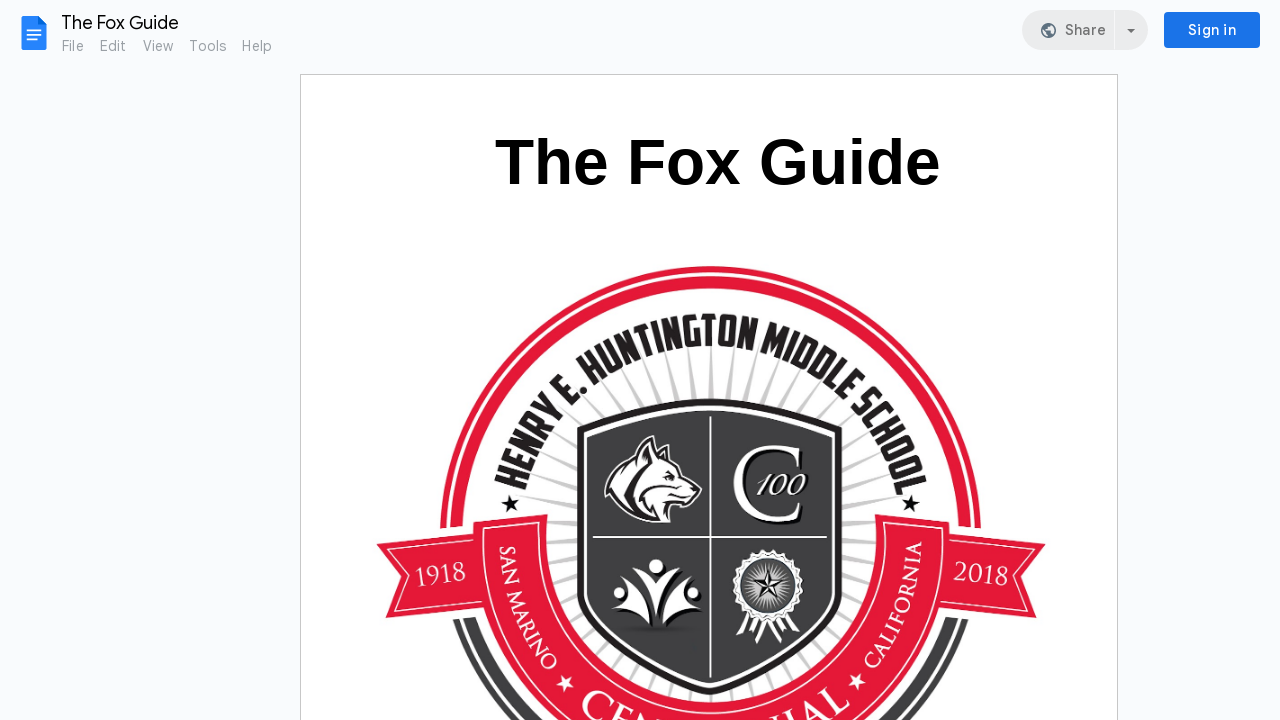

--- FILE ---
content_type: image/svg+xml
request_url: https://ssl.gstatic.com/docs/common/material_common_sprite909_gm3_grey_medium.svg
body_size: 201927
content:
<svg xmlns="http://www.w3.org/2000/svg" width="1926" height="1608" preserveAspectRatio="none"><path fill="#fff" d="M45 752c-1.396 0-2.578-.484-3.547-1.453C40.484 749.578 40 748.396 40 747c0-1.396.484-2.578 1.453-3.547.969-.969 2.151-1.453 3.547-1.453.719 0 1.406.148 2.063.445s1.218.722 1.687 1.274V742H50v4.375h-4.375v-1.25h2.625a3.648 3.648 0 00-1.367-1.375 3.705 3.705 0 00-1.883-.5c-1.042 0-1.927.365-2.656 1.094-.73.729-1.094 1.614-1.094 2.656s.365 1.927 1.094 2.656c.729.73 1.614 1.094 2.656 1.094.802 0 1.526-.23 2.172-.688a3.63 3.63 0 001.36-1.812h1.312a4.935 4.935 0 01-1.782 2.703A4.85 4.85 0 0145 752z"/><path fill="#444746" d="M898.818 207.8c-.016 0-.025-.008-.025-.025 0-.658-.125-1.275-.375-1.85a4.683 4.683 0 00-2.525-2.525 4.589 4.589 0 00-1.85-.375c-.016 0-.025-.008-.025-.025s.009-.025.025-.025c.659 0 1.275-.12 1.85-.362a4.855 4.855 0 001.513-1.025c.433-.434.77-.938 1.012-1.513.25-.575.375-1.192.375-1.85 0-.017.009-.025.025-.025s.025.008.025.025c0 .658.121 1.275.363 1.85a4.855 4.855 0 002.537 2.538 4.726 4.726 0 001.85.362c.017 0 .025.008.025.025s-.008.025-.025.025c-.658 0-1.275.125-1.85.375-.575.242-1.079.58-1.512 1.013s-.775.937-1.025 1.512a4.726 4.726 0 00-.363 1.85c0 .017-.008.025-.025.025zM260 1450.8c-.658 0-1.28-.125-1.862-.375a4.968 4.968 0 01-1.538-1.025 4.968 4.968 0 01-1.025-1.538 4.678 4.678 0 01-.375-1.862c0-.667.125-1.287.375-1.862a4.816 4.816 0 012.563-2.563 4.678 4.678 0 011.862-.375 4.62 4.62 0 011.862.375c.584.25 1.092.596 1.525 1.037.442.434.788.942 1.038 1.525a4.62 4.62 0 01.375 1.863v.75c0 .458-.163.85-.488 1.175a1.581 1.581 0 01-1.162.475 1.53 1.53 0 01-.787-.213 2.026 2.026 0 01-.6-.562 2.667 2.667 0 01-.813.575c-.3.133-.617.2-.95.2a2.314 2.314 0 01-1.7-.7 2.314 2.314 0 01-.7-1.7c0-.667.233-1.233.7-1.7a2.314 2.314 0 011.7-.7c.667 0 1.233.233 1.7.7.467.467.7 1.033.7 1.7v.75c0 .208.07.387.212.537.15.142.33.213.538.213.208 0 .383-.07.525-.213.15-.15.225-.329.225-.537v-.75c0-1.083-.38-2.004-1.138-2.763-.758-.758-1.679-1.137-2.762-1.137s-2.004.38-2.763 1.137c-.758.759-1.137 1.68-1.137 2.763s.38 2.004 1.137 2.762c.759.759 1.68 1.138 2.763 1.138h2.4v.9H260zm0-3.3c.417 0 .77-.146 1.063-.438.291-.291.437-.645.437-1.062 0-.417-.146-.77-.438-1.063a1.447 1.447 0 00-1.062-.437c-.417 0-.77.146-1.063.438a1.447 1.447 0 00-.437 1.062c0 .417.146.77.438 1.063.291.291.645.437 1.062.437z"/><path fill="#0b57d0" d="M1459.4 268.6h-3.4v-1.2h3.4V264h1.2v3.4h3.4v1.2h-3.4v3.4h-1.2z"/><path fill="#444746" d="M1433 910l-1-1 3-3-3-3 1-1 3 3 3-3 1 1-3 3 3 3-1 1-3-3-3 3z"/><path fill="#dadce0" d="M107.4 565.2h1.2v-4h-1.2zm.596-5.2c.17 0 .312-.057.429-.172s.175-.256.175-.425-.057-.311-.171-.428-.256-.175-.425-.175-.312.057-.429.172-.175.256-.175.425.057.311.172.428.256.175.425.175m.008 8.4a6.25 6.25 0 01-2.488-.5c-.778-.333-1.459-.792-2.042-1.375s-1.042-1.264-1.375-2.041a6.255 6.255 0 01-.5-2.492 6.2 6.2 0 01.5-2.484 6.455 6.455 0 013.416-3.408 6.255 6.255 0 012.492-.5 6.2 6.2 0 012.484.5 6.477 6.477 0 013.408 3.412c.333.775.5 1.603.5 2.483 0 .881-.167 1.71-.5 2.488a6.45 6.45 0 01-3.412 3.417c-.775.333-1.603.5-2.483.5m-.005-1.2c1.444 0 2.672-.506 3.683-1.517s1.517-2.239 1.517-3.683-.506-2.672-1.517-3.683-2.239-1.517-3.683-1.517-2.672.506-3.683 1.517-1.517 2.239-1.517 3.683.506 2.672 1.517 3.683 2.239 1.517 3.683 1.517"/><path fill="#444746" d="M1423.6 1532.6h.567l4.166-4.167-.566-.566-4.167 4.166v.567zm-.8.8v-1.7l5.533-5.533a.766.766 0 01.567-.234.766.766 0 01.567.233l.566.567a.765.765 0 01.234.567.767.767 0 01-.233.567l-5.534 5.533h-1.7zm6.667-6.1l-.567-.567.567.567zm-1.423.856l-.277-.29.566.567-.289-.277zm-4.977.444a.383.383 0 01-.09-.067 2.24 2.24 0 00-.621-1.089 2.24 2.24 0 00-1.09-.622c-.014-.007-.036-.037-.066-.089 0-.014.022-.044.067-.089a2.28 2.28 0 001.089-.61c.31-.312.518-.678.622-1.1.007-.015.037-.038.089-.067.014 0 .044.022.089.066.11.423.318.786.622 1.09.303.303.666.51 1.089.621.014 0 .037.03.066.09a.384.384 0 01-.066.088 2.307 2.307 0 00-1.1.622 2.28 2.28 0 00-.611 1.09c0 .014-.03.036-.09.066z"/><path fill="#747775" d="M303.6 370.6h.567l4.166-4.167-.566-.566-4.167 4.166v.567zm-.8.8v-1.7l5.533-5.533a.766.766 0 01.567-.234.766.766 0 01.567.233l.566.567a.765.765 0 01.234.567.767.767 0 01-.233.567L304.5 371.4h-1.7zm6.667-6.1l-.567-.567.567.567zm-1.423.856l-.277-.29.566.567-.289-.277zm-4.977.444a.383.383 0 01-.09-.067 2.24 2.24 0 00-.621-1.089 2.24 2.24 0 00-1.09-.622c-.014-.007-.036-.037-.066-.089 0-.014.022-.044.067-.089a2.28 2.28 0 001.089-.61c.31-.312.518-.678.622-1.1.007-.015.037-.038.089-.067.014 0 .044.022.089.066.11.423.318.786.622 1.09.303.303.666.51 1.089.621.014 0 .037.03.066.09a.384.384 0 01-.066.088 2.307 2.307 0 00-1.1.622 2.28 2.28 0 00-.611 1.09c0 .014-.03.036-.09.066z"/><path fill="#444746" d="M922 1144.4c-.022 0-.033-.011-.033-.033 0-.878-.167-1.7-.5-2.467a6.246 6.246 0 00-3.367-3.367 6.12 6.12 0 00-2.467-.5c-.022 0-.033-.01-.033-.033 0-.022.011-.033.033-.033a6.3 6.3 0 002.467-.484 6.474 6.474 0 002.017-1.366 6.246 6.246 0 001.35-2.017 6.12 6.12 0 00.5-2.467c0-.022.01-.033.033-.033.022 0 .033.011.033.033 0 .878.161 1.7.484 2.467a6.474 6.474 0 001.366 2.017 6.475 6.475 0 002.017 1.366 6.3 6.3 0 002.467.484c.022 0 .033.01.033.033 0 .022-.011.033-.033.033-.878 0-1.7.167-2.467.5a6.247 6.247 0 00-2.017 1.35 6.474 6.474 0 00-1.366 2.017 6.3 6.3 0 00-.484 2.467c0 .022-.01.033-.033.033z"/><path fill="#0B57D0" d="M472 606.4c-.022 0-.033-.011-.033-.033 0-.878-.167-1.7-.5-2.467a6.246 6.246 0 00-3.367-3.367 6.12 6.12 0 00-2.467-.5c-.022 0-.033-.01-.033-.033 0-.022.011-.033.033-.033a6.3 6.3 0 002.467-.484 6.474 6.474 0 002.017-1.366 6.246 6.246 0 001.35-2.017 6.12 6.12 0 00.5-2.467c0-.022.01-.033.033-.033.022 0 .033.011.033.033 0 .878.161 1.7.484 2.467a6.474 6.474 0 001.366 2.017 6.475 6.475 0 002.017 1.366 6.3 6.3 0 002.467.484c.022 0 .033.01.033.033 0 .022-.011.033-.033.033-.878 0-1.7.167-2.467.5a6.247 6.247 0 00-2.017 1.35 6.474 6.474 0 00-1.366 2.017 6.3 6.3 0 00-.484 2.467c0 .022-.01.033-.033.033z"/><path fill="#444746" d="M1656.25 525.75H1652v-1.5h4.25V520h1.5v4.25h4.25v1.5h-4.25V530h-1.5v-4.25zM1793.925 301.3v-2.025h-2.025v-1.35h2.025V295.9h1.35v2.025h2.025v1.35h-2.025v2.025h-1.35zm-9.225-.9v-1.35h5.438c.025.237.062.469.112.694.05.225.125.443.225.656h-5.775zm0-3.15v-1.35h6.319c-.15.213-.285.428-.403.647a3.692 3.692 0 00-.291.703h-5.625zm0-3.15v-1.35h12.6v1.35h-12.6zm0-3.15v-1.35h12.6v1.35h-12.6zM1619 1556.5a7.304 7.304 0 01-2.925-.59 7.575 7.575 0 01-2.381-1.604 7.574 7.574 0 01-1.603-2.381 7.303 7.303 0 01-.591-2.925c0-1.037.197-2.013.59-2.925a7.574 7.574 0 011.604-2.381 7.574 7.574 0 012.381-1.603 7.303 7.303 0 012.925-.591 7.469 7.469 0 013 .619v1.687a6.321 6.321 0 00-1.416-.59A5.773 5.773 0 001619 1543c-1.662 0-3.078.584-4.247 1.753S1613 1547.338 1613 1549c0 1.663.584 3.078 1.753 4.247s2.585 1.753 4.247 1.753 3.078-.584 4.247-1.753 1.753-2.584 1.753-4.247c0-.4-.04-.787-.122-1.162a7.048 7.048 0 00-.328-1.088h1.613a7.518 7.518 0 01.337 2.25 7.304 7.304 0 01-.59 2.925 7.574 7.574 0 01-1.604 2.381 7.575 7.575 0 01-2.381 1.603 7.304 7.304 0 01-2.925.591zm6-11v-1.5h-1.5v-1.5h1.5v-1.5h1.5v1.5h1.5v1.5h-1.5v1.5h-1.5zm-3.375 2.75c.313 0 .578-.11.797-.328.219-.219.328-.484.328-.797 0-.313-.11-.578-.328-.797a1.085 1.085 0 00-.797-.328c-.313 0-.578.11-.797.328a1.085 1.085 0 00-.328.797c0 .313.11.578.328.797.219.219.484.328.797.328zm-5.25 0c.313 0 .578-.11.797-.328.219-.219.328-.484.328-.797 0-.313-.11-.578-.328-.797a1.085 1.085 0 00-.797-.328c-.313 0-.578.11-.797.328a1.085 1.085 0 00-.328.797c0 .313.11.578.328.797.219.219.484.328.797.328zm2.625 4.875c.85 0 1.622-.24 2.316-.722a4.113 4.113 0 001.509-1.903h-7.65a4.113 4.113 0 001.51 1.903 3.97 3.97 0 002.315.722z"/><path fill="#0b57d0" d="M495 608.5a7.304 7.304 0 01-2.925-.59 7.575 7.575 0 01-2.381-1.604 7.574 7.574 0 01-1.603-2.381A7.303 7.303 0 01487.5 601c0-1.037.197-2.013.59-2.925a7.574 7.574 0 011.604-2.381 7.574 7.574 0 012.381-1.603A7.303 7.303 0 01495 593.5a7.469 7.469 0 013 .619v1.687a6.321 6.321 0 00-1.416-.59A5.773 5.773 0 00495 595c-1.662 0-3.078.584-4.247 1.753S489 599.338 489 601c0 1.663.584 3.078 1.753 4.247S493.338 607 495 607s3.078-.584 4.247-1.753S501 602.663 501 601c0-.4-.04-.787-.122-1.162a7.048 7.048 0 00-.328-1.088h1.613a7.518 7.518 0 01.337 2.25 7.304 7.304 0 01-.59 2.925 7.574 7.574 0 01-1.604 2.381 7.575 7.575 0 01-2.381 1.603 7.304 7.304 0 01-2.925.591zm6-11V596h-1.5v-1.5h1.5V593h1.5v1.5h1.5v1.5h-1.5v1.5H501zm-3.375 2.75c.313 0 .578-.11.797-.328.219-.219.328-.485.328-.797 0-.313-.11-.578-.328-.797a1.085 1.085 0 00-.797-.328c-.313 0-.578.11-.797.328a1.085 1.085 0 00-.328.797c0 .313.11.578.328.797.219.219.485.328.797.328zm-5.25 0c.313 0 .578-.11.797-.328.219-.219.328-.485.328-.797 0-.313-.11-.578-.328-.797a1.085 1.085 0 00-.797-.328c-.313 0-.578.11-.797.328a1.085 1.085 0 00-.328.797c0 .313.11.578.328.797.219.219.485.328.797.328zm2.625 4.875c.85 0 1.622-.24 2.316-.722a4.113 4.113 0 001.509-1.903h-7.65a4.113 4.113 0 001.51 1.903 3.97 3.97 0 002.315.722z"/><path fill="#188038" d="M136.006 1494.75l-1.106-.788 3.6-5.85 2.25 2.7 3.15-4.95 2.25 3.15 2.738-4.162 1.087.787-3.787 5.757-2.232-3.113-3.056 4.819-2.231-2.681zm8.79 2.7c.503 0 .929-.174 1.279-.52q.525-.522.525-1.276c0-.503-.173-.929-.52-1.279s-.773-.525-1.276-.525-.929.174-1.279.52q-.525.522-.525 1.276c0 .503.174.929.52 1.279.348.35.773.525 1.276.525m3.548 2.7l-1.838-1.837a2.9 2.9 0 01-.808.365c-.29.081-.59.122-.898.122-.875 0-1.619-.306-2.231-.919s-.919-1.356-.919-2.231.306-1.619.919-2.231a3.038 3.038 0 012.231-.919c.875 0 1.619.306 2.231.919.613.612.919 1.356.919 2.231 0 .308-.04.607-.122.898-.081.29-.203.56-.365.808l1.837 1.838z"/><path fill="#444746" d="M43.641 107a1.58 1.58 0 01-1.159-.482 1.58 1.58 0 01-.482-1.159c0-.451.16-.838.482-1.159s.708-.482 1.159-.482h3.815l-3.138-2.215a1.528 1.528 0 01-.677-1.18c-.041-.5.11-.926.451-1.282.301-.3.66-.462 1.077-.482.417-.02.79.085 1.118.318l3.057 2.154-1.313-3.59c-.205-.56-.14-1.067.195-1.518.335-.451.79-.677 1.364-.677.355 0 .67.106.943.318.274.212.479.496.616.851l1.292 3.529.964-3.631c.11-.397.311-.715.605-.954.294-.24.633-.359 1.016-.359.547 0 .98.215 1.302.646s.407.906.257 1.426l-2.339 8.697c-.11.356-.304.65-.585.882-.28.233-.605.349-.974.349h-9.046zm1.641-6.01a.794.794 0 00.585-.236.794.794 0 00.236-.585.794.794 0 00-.236-.584.794.794 0 00-.585-.236.794.794 0 00-.585.236.794.794 0 00-.235.584c0 .233.078.428.235.585a.794.794 0 00.585.236zm4.287-3.303a.794.794 0 00.585-.236.794.794 0 00.236-.584.794.794 0 00-.236-.585.794.794 0 00-.585-.236.794.794 0 00-.584.236.794.794 0 00-.236.585c0 .232.078.427.236.584a.794.794 0 00.584.236zm-5.928 8.492a.794.794 0 00.585-.235.794.794 0 00.236-.585.794.794 0 00-.236-.585.794.794 0 00-.585-.236.794.794 0 00-.585.236.794.794 0 00-.235.585c0 .233.078.427.235.585a.794.794 0 00.585.235zm11.385-8.717a.794.794 0 00.584-.236.794.794 0 00.236-.585.794.794 0 00-.236-.585.794.794 0 00-.584-.235.794.794 0 00-.585.235.794.794 0 00-.236.585c0 .232.079.427.236.585a.794.794 0 00.585.236zM1244 460.25h-7.19l3.22-3.22-1.06-1.06-5.03 5.03 5.03 5.03 1.06-1.06-3.22-3.22h7.19zM758.25 473v9.247L754 478l-1 1 6 6 6-6-1-1-4.25 4.247V473h-1.5z"/><path d="M387 1467h8l-4 4-4-4z" fill="#0B57D0"/><path fill="#444746" d="M381.03 177.97l-1.06 1.06 3.22 3.22H376v1.5h7.19l-3.22 3.22 1.06 1.06 5.03-5.03zM1851 913.8v-1.6h5.7l3.8-3.8h-1.9V907h4.4v4.5h-1.5v-2l-4.2 4.3h-6.3zm7.5 5.2v-1.5h1.9l-2.4-2.4 1.1-1.1 2.4 2.4v-1.9h1.5v4.5h-4.5zM406.25 453v-9.252L402 448l-1-1 6-6 6 6-1 1-4.25-4.252V453h-1.5zM591.5 1558h11c.83 0 1.5.67 1.5 1.5v4.717l-1.5-.682v-4.035h-11v11h5.609c.27.552.625 1.06 1.048 1.5H591.5c-.83 0-1.5-.67-1.5-1.5v-11c0-.83.67-1.5 1.5-1.5zm1.5 6.25h4.928l-1.428.65v.85H593v-1.5zm0 3.25h3.5v.409c0 .367.036.732.105 1.091H593v-1.5zm0-6.5h8v1.5h-8v-1.5zm11 6.909v-2.044l-3-1.365-3 1.365v2.044c0 1.893 1.28 3.66 3 4.091 1.72-.431 3-2.197 3-4.091zM303.4 493.675h7.2v-1.35h-7.2v1.35zm0-2.925h5.4v-1.35h-5.4v1.35zm-1.35 7.2v-9.9 9.9zm1.35-1.35h5.4v-1.35h-5.4v1.35zm-1.35 2.7c-.375 0-.694-.131-.956-.394a1.302 1.302 0 01-.394-.956v-9.9c0-.375.131-.694.394-.956.262-.263.581-.394.956-.394h5.4v1.35h-5.4v9.9h9.9v-5.4h1.35v5.4c0 .375-.131.694-.394.956a1.302 1.302 0 01-.956.394h-9.9zm9.9-8.1a.647.647 0 01-.15-.112 3.78 3.78 0 00-1.05-1.838 3.78 3.78 0 00-1.838-1.05c-.025-.013-.062-.063-.112-.15 0-.025.037-.075.112-.15a3.847 3.847 0 001.838-1.031 3.894 3.894 0 001.05-1.857c.012-.025.063-.062.15-.112.025 0 .075.037.15.112a3.986 3.986 0 001.05 1.838 3.986 3.986 0 001.838 1.05c.024 0 .062.05.112.15a.647.647 0 01-.113.15 3.893 3.893 0 00-1.856 1.05 3.847 3.847 0 00-1.031 1.838c0 .024-.05.062-.15.112zM1513 1472.5v-13h1.5l.05 13H1513zm3.5-3v-7.2h1.5v7.2h-1.5zm-6.5-1.5v-4h1.5v4h-1.5zm9.5-.5v-2.95h1.5v2.95h-1.5zm.5-4.5c0-.862-.363-1.4-.988-2.013-.612-.625-1.15-.987-2.012-.987.863 0 1.4-.256 2.012-.869.626-.612.988-1.256.988-2.131 0 .875.256 1.519.869 2.131.612.613 1.256.869 2.131.869-.875 0-1.519.362-2.131.987-.613.613-.869 1.15-.869 2.013zm-13 3.5v-1.5h1.5v1.5h-1.5zM1473 1424v-14.824h1.5V1424h-1.5zm3.5-3.177v-8.47h1.5v8.47h-1.5zm-7-2.117v-4.235h1.5v4.235h-1.5zm10.5-.53V1415h1.5v3.177h-1.5zm.5-4.764c0-1.015-.344-1.886-1.031-2.614-.688-.728-1.51-1.092-2.469-1.092.958 0 1.781-.36 2.469-1.081.687-.72 1.031-1.596 1.031-2.625 0 1.03.34 1.904 1.02 2.625.681.72 1.508 1.08 2.48 1.08-.972 0-1.799.365-2.48 1.093-.68.728-1.02 1.6-1.02 2.614zm-14.5 3.97v-1.588h1.5v1.588h-1.5zM1772.25 1452.75l.938-2.062 2.062-.938-2.062-.937-.938-2.063-.937 2.063-2.063.937 2.063.938zm-5.625.375l-1.875-4.125-1.875 4.125-4.125 1.875 4.125 1.875 1.875 4.125 1.875-4.125 4.125-1.875zm5.625 4.125l-.937 2.063-2.063.937 2.063.938.937 2.062.938-2.062 2.062-.938-2.062-.937zM812 81v-1.77l3.23-3.23H817l-5 5zm0-3.958V76h1.042L812 77.042zm10 1.854a4.592 4.592 0 00-.458-.438 3.36 3.36 0 00-.5-.375L823.125 76h1.77L822 78.896zm-8.75 7l2.333-2.354c.111.18.236.347.375.5.14.152.285.305.438.458l-.438.437c-.472.112-.937.244-1.395.396a7.186 7.186 0 00-1.313.563zm9.73-4.021v-.188a.774.774 0 00.02-.187c0-.208-.02-.41-.063-.604a2.955 2.955 0 00-.145-.604L826 77.083v1.771l-3.02 3.021zm-5.71-3.958L819.189 76h1.77l-1.541 1.542a1.06 1.06 0 00-.209-.021A1.06 1.06 0 00819 77.5c-.306 0-.604.042-.896.125-.278.07-.555.167-.833.292zM812 84.958v-1.77l3.417-3.417a37.5 37.5 0 00-.25.687 1.942 1.942 0 00-.125.688c0 .125-.014.257-.042.396-.014.125-.007.25.02.375L812 84.958zm13.625 2.167a3.353 3.353 0 00-.375-.5 1.952 1.952 0 00-.48-.417L826 84.98v1.771l-.375.375zm-2.25-1.688a1.32 1.32 0 01-.292-.124.96.96 0 00-.27-.126l-.375-.124a3.972 3.972 0 00-.375-.105L826 81.021v1.77l-2.625 2.646zM819 84.5a2.893 2.893 0 01-2.125-.875A2.893 2.893 0 01816 81.5c0-.833.292-1.542.875-2.125A2.893 2.893 0 01819 78.5c.833 0 1.542.292 2.125.875S822 80.667 822 81.5s-.292 1.542-.875 2.125A2.893 2.893 0 01819 84.5zm0-1.5c.417 0 .77-.146 1.063-.438.291-.291.437-.645.437-1.062s-.146-.77-.438-1.063c-.291-.291-.645-.437-1.062-.437s-.77.146-1.063.438-.437.645-.437 1.062.146.77.438 1.063.645.437 1.062.437zm-6 7v-1.417c0-.36.083-.687.25-.979.18-.305.424-.548.73-.729a10.27 10.27 0 012.416-1.02c.847-.237 1.715-.355 2.604-.355s1.757.118 2.604.354a10.27 10.27 0 012.417 1.021c.305.18.541.424.708.73.18.29.271.617.271.978V90h-12zm1.52-1.5h8.96c0-.07-.022-.132-.063-.188a.366.366 0 00-.146-.145 7.26 7.26 0 00-2.063-.875C820.486 87.097 819.75 87 819 87s-1.486.097-2.208.292a8.154 8.154 0 00-2.063.875.572.572 0 00-.167.146.414.414 0 00-.041.187zM386.344 989.3l-4.275-4.294.937-.956 4.294 4.294-.956.956zm-9.544-.319a7.053 7.053 0 01-1.556-2.344 7.464 7.464 0 01-.544-2.85c0-.95.181-1.85.544-2.7a6.95 6.95 0 011.556-2.287c.725-.7 1.512-1.225 2.362-1.575a7.21 7.21 0 012.738-.525c.975 0 1.9.181 2.775.544.875.362 1.65.881 2.325 1.556l-10.2 10.181zm.131-2.006l.919-.938c-.2-.25-.381-.5-.544-.75-.162-.25-.318-.506-.468-.768a9.437 9.437 0 01-.375-.807 11.776 11.776 0 01-.3-.862 5.397 5.397 0 000 2.1c.137.712.393 1.387.768 2.025zm1.875-1.894l4.257-4.275a8.429 8.429 0 00-1.538-.956 5.783 5.783 0 00-1.481-.506 3.253 3.253 0 00-1.294-.038c-.4.063-.731.213-.994.45a1.993 1.993 0 00-.468.994c-.063.4-.05.837.037 1.312.1.463.275.957.525 1.482.25.512.569 1.025.956 1.537zm5.232-5.231l.937-.938a5.92 5.92 0 00-2.025-.768 5.588 5.588 0 00-2.137 0c.262.062.518.15.768.262.263.1.525.219.788.357.275.137.55.3.825.487.275.175.556.375.844.6z"/><path fill="none" d="M1188 776h18v18h-18z"/><path fill="#444746" d="M1197 793c-1.1 0-2.1-.2-3.1-.6-1-.4-1.8-1-2.6-1.7-.7-.7-1.3-1.6-1.7-2.6-.4-1-.6-2-.6-3.1s.2-2.1.6-3.1c.4-1 1-1.8 1.7-2.5.8-.8 1.6-1.4 2.6-1.8 1-.4 2-.6 3.1-.6s2.1.2 3.1.6c1 .4 1.8 1 2.5 1.7s1.3 1.6 1.7 2.5c.4 1 .6 2 .6 3.1s-.2 2.1-.6 3.1c-.4 1-1 1.8-1.7 2.6-.7.7-1.6 1.3-2.5 1.7-1 .5-2 .7-3.1.7zm0-1.5c.8 0 1.5-.1 2.2-.4.7-.2 1.3-.6 1.9-1l-9.2-9.1c-.4.6-.8 1.2-1 1.9-.3.6-.4 1.3-.4 2.1 0 1.8.6 3.3 1.9 4.6s2.8 1.9 4.6 1.9zm5.1-2.5c.4-.6.8-1.2 1-1.9.2-.7.4-1.4.4-2.2 0-1.8-.6-3.3-1.9-4.6s-2.8-1.8-4.6-1.8c-.8 0-1.5.1-2.2.4-.6.2-1.3.6-1.8 1l9.1 9.1z"/><path fill="#FFF" d="M783.914 1207.648l3.879-4.648h-3l.543-4.258-3.469 5.008h2.61zM782 1210.5l.75-5.25H779l6.75-9.75h1.5l-.75 6h4.5l-7.5 9zm2.832-7.313zm0 0"/><path fill="#444746" d="M1191 1361.5c-.412 0-.766-.147-1.06-.44a1.445 1.445 0 01-.44-1.06v-6c0-.412.147-.766.44-1.06.294-.293.648-.44 1.06-.44h12c.412 0 .766.147 1.06.44.293.294.44.648.44 1.06v6c0 .412-.147.766-.44 1.06-.294.293-.647.44-1.06.44h-12zm0-1.5h12v-6h-12v6zm2.438-.75h1.124v-1.688h1.688v-1.124h-1.688v-1.688h-1.124v1.688h-1.688v1.124h1.688v1.688zM102 1278v10.5c0 .825-.675 1.5-1.5 1.5h-3v-1.5h3v-7.5h-11v3H88v-6a1.5 1.5 0 011.5-1.5h1v-1.5H92v1.5h6v-1.5h1.5v1.5h1c.825 0 1.5.675 1.5 1.5zm-10.808 12.442l1.058 1.058 3.75-3.75-3.75-3.75-1.058 1.058 1.936 1.942H87v1.5h6.128l-1.936 1.942zM1801.5 1442.5c-.412 0-.766-.147-1.06-.44a1.444 1.444 0 01-.44-1.06v-10.5c0-.412.146-.766.44-1.06.294-.293.647-.44 1.06-.44h1v-1.5h1.5v1.5h6v-1.5h1.5v1.5h1c.412 0 .766.147 1.06.44.294.294.44.648.44 1.06v10.5c0 .412-.146.766-.44 1.06-.294.293-.647.44-1.06.44h-11zm0-1.5h11v-7.5h-11v7.5zm0-9h11v-1.5h-11v1.5zM540.896 1509.98a13.632 13.632 0 01-4.781-1.24 14.118 14.118 0 01-4.052-2.844 13.827 13.827 0 01-2.823-4.042 14.16 14.16 0 01-1.24-4.77.943.943 0 01.256-.761.97.97 0 01.744-.323h2.834c.236 0 .44.073.614.219.174.146.288.33.344.552l.5 2.208c.028.18.017.354-.031.521a.955.955 0 01-.24.417l-2.02 2.041c.277.528.596 1.035.958 1.521.36.486.763.944 1.207 1.375.417.417.862.802 1.334 1.156.472.355.972.67 1.5.948l2.063-2a.955.955 0 01.416-.24c.167-.048.34-.058.521-.03l2.23.479c.236.07.423.19.562.364a.954.954 0 01.208.615v2.833a.956.956 0 01-.333.744.974.974 0 01-.77.256zm-10.583-9.48l1.458-1.458-.357-1.542h-1.872c.07.528.167 1.038.292 1.531.125.493.284.983.479 1.469zm7.166 7.167c.488.197.985.355 1.491.47.506.117 1.016.21 1.53.28v-1.875l-1.562-.334-1.459 1.459zM812.85 1136.4h-4.5c0-.225-.012-.45-.037-.675a6.192 6.192 0 00-.075-.675h4.612v-8.1h-11.7v1.013a6.192 6.192 0 00-.675-.075 6.108 6.108 0 00-.675-.038v-.9c0-.375.131-.694.394-.956.262-.263.581-.394.956-.394h11.7c.375 0 .694.131.956.394.263.262.394.581.394.956v8.1c0 .375-.131.694-.394.956a1.302 1.302 0 01-.956.394zm-13.05 0v-1.8c.5 0 .925.175 1.275.525.35.35.525.775.525 1.275h-1.8zm3.15 0c0-.875-.306-1.619-.919-2.231a3.038 3.038 0 00-2.231-.919v-1.35c1.25 0 2.313.438 3.188 1.313.874.875 1.312 1.937 1.312 3.187h-1.35zm2.7 0c0-.813-.156-1.569-.469-2.269a5.605 5.605 0 00-1.256-1.856 5.605 5.605 0 00-1.856-1.256 5.501 5.501 0 00-2.269-.469v-1.35c1 0 1.931.188 2.794.563a7.073 7.073 0 012.286 1.556 7.072 7.072 0 011.556 2.287 6.93 6.93 0 01.564 2.794h-1.35z"/><g fill="#444746"><path d="M478.5 672.5h-11v-11h6V660h-6c-.83 0-1.5.67-1.5 1.5v11c0 .83.67 1.5 1.5 1.5h11c.83 0 1.5-.67 1.5-1.5v-6h-1.5z"/><path d="M469 665h1.5v6H469zm6.5 3h1.5v3h-1.5zm-3.25-5h1.5v8h-1.5zm9.63-1.66a4.595 4.595 0 01-2.06-1.17c-.41-.4-.72-.88-.95-1.42-.09-.21-.16-.42-.22-.64-.02-.07-.08-.12-.16-.12s-.14.05-.16.12c-.05.22-.13.43-.22.64-.23.54-.55 1.01-.96 1.42a4.55 4.55 0 01-2.05 1.17c-.07.02-.12.08-.12.15s.05.14.12.16c.22.05.43.13.64.22.54.23 1.01.55 1.41.95s.72.88.96 1.42c.09.21.16.42.22.64.02.07.08.12.16.12s.14-.05.16-.12c.05-.22.13-.43.22-.64.23-.54.55-1.01.95-1.42.4-.4.88-.72 1.42-.95.21-.09.42-.16.64-.22.07-.02.12-.08.12-.16s-.05-.14-.12-.15"/></g><g transform="translate(1682 1234)"><g clip-path="url(#a)"><path fill="#444746" d="M1.5 16V3.15c0-.371.132-.49.397-.753A1.3 1.3 0 012.85 2h12c.371 0 .99.132 1.253.397.265.264.397.382.397.753v9a1.3 1.3 0 01-.397.954c-.264.264-.882.396-1.253.396H4.5l-3 2.5zm2.438-4H15V3.5H3V13l.938-1z"/></g><defs><clipPath id="a"><path fill="#fff" d="M0 0h18v18H0z"/></clipPath></defs></g><path fill="none" d="M552 824h18v18h-18z"/><path d="M555.5 833c0-3.04 2.46-5.5 5.5-5.5V826c-3.87 0-7 3.13-7 7s3.13 7 7 7v-1.5c-3.04 0-5.5-2.46-5.5-5.5z" fill="#444746"/><path d="M564.5 829.5l-1.06 1.06 1.69 1.69H559v1.5h6.13l-1.69 1.69 1.06 1.06 3.5-3.5zM694 662h2v-.5h-2v.5zm-2.5-1.5h7V656h-7v4.5zm9.5-3v-1h2V652h-7v2h-1v-3h9v6.5h-3zm-12 5.5v-1h1.5v-7h9v7h1.5v1h-12z" fill="#444746"/><path fill="#fff" d="M1631 124.5a7.304 7.304 0 01-2.925-.59c-.912-.394-1.706-.929-2.381-1.604s-1.21-1.468-1.603-2.381-.591-1.887-.591-2.925.197-2.012.59-2.925.929-1.706 1.604-2.381 1.469-1.21 2.381-1.603 1.888-.591 2.925-.591 2.013.197 2.925.59 1.706.929 2.381 1.604 1.21 1.469 1.603 2.381c.394.913.591 1.888.591 2.925s-.197 2.013-.59 2.925c-.394.913-.929 1.706-1.604 2.381s-1.469 1.21-2.381 1.603a7.304 7.304 0 01-2.925.591m0-1.5c.8 0 1.569-.15 2.306-.45s1.388-.731 1.95-1.294L1631 117v-6q-2.513 0-4.256 1.744T1625 117c0 1.675.581 3.094 1.744 4.256S1629.325 123 1631 123"/><path d="M397.02 567.02l-1.04-1.04 5.02-5.04 5.02 5.04-1.04 1.04-3.98-3.96-3.98 3.96zm3.98-9.96l-5.02-5.04 1.04-1.04 3.98 3.96 3.98-3.96 1.04 1.04-5.02 5.04zM1361 32.5v-10c0-.83.67-1.5 1.5-1.5h13c.83 0 1.5.67 1.5 1.5V37l-3-3h-11.5c-.83 0-1.5-.67-1.5-1.5zm14.5-10h-13v10h13v-10zM1364 24h10v1.5h-10V24zm10 5.5h-10V31h10v-1.5zm-10-2.75h10v1.5h-10v-1.5z" fill="#444746"/><g fill="#444746"><path d="M1539.5 1125.5h1.5v2.5h8v-2.5h1.5v6h1.5v-6c0-.83-.67-1.5-1.5-1.5h-3.57c-.22-.86-1-1.5-1.93-1.5s-1.7.64-1.93 1.5h-3.57c-.83 0-1.5.67-1.5 1.5v11c0 .83.67 1.5 1.5 1.5h6v-1.5h-6zm5.5-1.5c.41 0 .75.34.75.75s-.34.75-.75.75-.75-.34-.75-.75.34-.75.75-.75"/><path d="M1553.88 1136.34c-.22-.05-.43-.13-.64-.22-.54-.23-1.01-.55-1.42-.95a4.55 4.55 0 01-1.17-2.05c-.02-.07-.08-.12-.16-.12s-.14.05-.16.12c-.05.22-.13.43-.22.64q-.345.81-.96 1.41c-.4.41-.88.72-1.41.95-.21.09-.42.16-.64.22-.07.02-.12.08-.12.16s.05.14.12.16c.22.05.43.13.64.22.54.23 1.01.55 1.41.95.4.41.72.88.96 1.42.09.21.16.42.22.64.02.07.08.12.16.12s.14-.05.16-.12c.05-.22.13-.43.22-.64.23-.54.55-1.01.95-1.42.4-.4.88-.72 1.42-.95.21-.09.42-.16.64-.22.07-.02.12-.08.12-.16s-.05-.14-.12-.16"/></g><path fill="#444746" d="M1765.5 529c-.412 0-.706-.206-1-.5-.294-.294-.5-1.087-.5-1.5v-4.5c0-.412.206-.766.5-1.06.294-.293.587-.44 1-.44h11c.412 0 .706.147 1 .44.294.294.5.648.5 1.06v4.5c0 .412-.206 1.206-.5 1.5-.294.294-.588.5-1 .5h-11zm0-1.5h11v-5h-11v5zM146.5 1552c-.412 0-.706-.206-1-.5-.294-.294-.5-.588-.5-1v-11c0-.412.206-.706.5-1 .294-.294.588-.5 1-.5h5c.412 0 .706.206 1 .5.294.294.5.588.5 1v11c0 .412-.164.664-.5 1-.294.294-.588.5-1 .5h-5zm0-12.5v11h5v-11h-5zM1651.75 790c-.412 0-.956-.206-1.25-.5-.294-.294-.5-.838-.5-1.25v-10.5c0-.412.206-.956.5-1.25.294-.294.838-.5 1.25-.5h10.5c.412 0 .956.206 1.25.5.294.294.5.838.5 1.25v10.5c0 .412-.206.956-.5 1.25-.294.294-.838.5-1.25.5h-10.5zm-.25-1.5h11v-11h-11v11zM1519.5 1138a1.42 1.42 0 01-1.06-.457 1.526 1.526 0 01-.44-1.099v-10.888c0-.428.143-.794.437-1.1.294-.304.65-.456 1.063-.456h11c.412 0 .766.152 1.06.457.293.305.44.67.44 1.099v10.888c0 .428-.147.794-.44 1.1a1.42 1.42 0 01-1.06.456h-11zm0-9.858h11v-2.586h-11v2.586zm0 4.16h11v-2.605h-11v2.606zm0 4.142h11v-2.586h-11v2.586zm.75-8.827v-1.556h1.5v1.556h-1.5zm0 4.16v-1.555h1.5v1.556h-1.5zm0 4.162v-1.556h1.5v1.556h-1.5zM1649.5 889.906l1.5-1.5 1.5 1.5.956-.956-1.5-1.5 1.5-1.5-.956-.956-1.5 1.5-1.5-1.5-.956.956 1.5 1.5-1.5 1.5.956.956zm-1.65 3.394a1.3 1.3 0 01-.953-.397 1.3 1.3 0 01-.397-.953v-9h-.9v-1.35h3.6v-.9h3.6v.9h3.6v1.35h-.9v8.992c0 .38-.132.702-.397.964a1.304 1.304 0 01-.953.394h-6.3zm6.3-10.35h-6.3v9h6.3v-9zM963 997c-4.4 0-8 3.6-8 8s3.6 8 8 8 8-3.6 8-8-3.6-8-8-8zm0 14.5c-3.6 0-6.5-2.9-6.5-6.5s2.9-6.5 6.5-6.5 6.5 2.9 6.5 6.5-2.9 6.5-6.5 6.5zm-4-7.25h8v1.5h-8v-1.55zM741 27h-6.5c-.83 0-1.5.67-1.5 1.5v13c0 .83.67 1.5 1.5 1.5h9c.83 0 1.5-.67 1.5-1.5V31l-4-4zm2.5 14.5h-9v-13h5.5V32h3.5v9.5z"/><path d="M655.5 173l1.5 3h-2.25l-1.5-3h-1.5l1.5 3H651l-1.5-3H648l1.5 3h-2.25l-1.5-3H645c-.825 0-1.492.675-1.492 1.5l-.008 9c0 .825.675 1.5 1.5 1.5h12c.825 0 1.5-.675 1.5-1.5V173h-3z" fill="#DB372D"/><g fill="#444746"><path d="M1198 460l3 3 3-3zm-7.88-4.34a4.595 4.595 0 012.06 1.17c.4.4.72.88.95 1.42.09.21.16.42.22.64.02.07.08.12.16.12s.14-.05.15-.12c.06-.22.13-.43.22-.64a4.495 4.495 0 012.37-2.37c.21-.09.42-.16.64-.22.07-.02.12-.08.12-.15s-.05-.14-.12-.16c-.22-.05-.43-.13-.64-.22-.54-.23-1.01-.55-1.41-.95-.4-.41-.72-.88-.96-1.42-.09-.21-.16-.42-.22-.64-.02-.07-.09-.12-.16-.12s-.14.05-.16.12c-.05.22-.13.43-.22.64-.23.54-.55 1.01-.95 1.42-.4.4-.88.72-1.42.95-.21.09-.42.16-.64.22-.06.01-.11.08-.11.15s.05.14.12.15"/><path d="M1202 455h-3.5v1.5h3.5c2.48 0 4.5 2.02 4.5 4.5s-2.02 4.5-4.5 4.5h-6c-2.48 0-4.5-2.02-4.5-4.5 0-.17.03-.33.05-.5h-1.53a6.005 6.005 0 005.98 6.5h6c3.31 0 6-2.69 6-6s-2.69-6-6-6"/></g><g fill="#444746"><path d="M402.5 1094c-.412 0-.769-.144-1.069-.431a1.492 1.492 0 01-.431-1.069V1082h1.5v10.5h8.25v1.5h-8.25z"/><path d="M405 1091.5c-.412 0-.769-.144-1.069-.431a1.492 1.492 0 01-.431-1.069v-9c0-.413.144-.763.431-1.05.3-.3.656-.45 1.069-.45h6.5a1.4 1.4 0 011.05.45c.3.287.45.637.45 1.05v9c0 .412-.15.769-.45 1.069a1.43 1.43 0 01-1.05.431H405zm0-1.5h6.5v-9H405v9z"/></g><path d="M821.5 870.5h1.069l7.331-7.331-1.069-1.069-7.331 7.331v1.069zM820 872v-3.188l9.9-9.88c.15-.138.313-.245.487-.32a1.551 1.551 0 011.163 0c.188.075.35.188.487.338l1.032 1.05c.15.137.256.3.318.487a1.505 1.505 0 010 1.144 1.316 1.316 0 01-.318.488L823.187 872H820zm9.356-9.356l-.525-.544 1.069 1.069-.544-.525zM756.75 262.5l-1.35-1.35 1.35-1.35 1.35 1.35-1.35 1.35zm8.1 8.55l-1.35-1.35 1.35-1.35 1.35 1.35-1.35 1.35zm-10.725 3.037l-2.212-2.23c-.138-.138-.207-.294-.207-.47s.069-.33.207-.468l6.412-6.413a2.148 2.148 0 011.575-.656c.625 0 1.156.219 1.594.656s.656.969.656 1.594c0 .613-.219 1.138-.656 1.575l-6.413 6.413a.666.666 0 01-.487.206.646.646 0 01-.469-.206zm9.825-8.887c0-.875-.306-1.619-.919-2.231a3.038 3.038 0 00-2.231-.919c.875 0 1.619-.306 2.231-.919a3.038 3.038 0 00.919-2.231c0 .875.306 1.619.919 2.231a3.038 3.038 0 002.231.919c-.875 0-1.619.306-2.231.919a3.038 3.038 0 00-.919 2.231zm-4.8 2.925l-.319-.319-.318-.318-.32-.32-.318-.318.637.637.638.638zm-4.537 4.538l4.537-4.538-1.275-1.275-4.537 4.538 1.275 1.275zM1671 1229.75v-1.594l3.975-3.975 1.594 1.594-3.975 3.975H1671zm-6.75-3.75v-1.5h5.25v1.5h-5.25zm12.844-.75l-1.594-1.594.544-.543a.71.71 0 01.525-.207c.212 0 .387.069.525.207l.543.543a.711.711 0 01.207.525.711.711 0 01-.207.525l-.543.544zm-12.844-2.25v-1.5h8.25v1.5h-8.25zm0-3v-1.5h8.25v1.5h-8.25z" fill="#444746"/><path fill="#444746" fill-rule="evenodd" d="M1599.91 343.949l-1.061 1.06 2.151 2.152v3.55c0 3.729 2.557 6.94 6 7.789a7.795 7.795 0 003.458-1.881l2.533 2.532 1.06-1.06-2.598-2.598-1.001-1.002-2.663-2.662-2.139-2.14-2.43-2.43-1.058-1.058-2.253-2.252zm2.475 4.596v2.166c0 3.009 1.966 5.518 4.615 6.349a6.53 6.53 0 002.468-1.431l-1.937-1.937h-1.639l.24-1.4-3.747-3.747zm4.34.098l1.632 1.632a1.387 1.387 0 00-1.357-1.66c-.094 0-.187.01-.276.028zm4.89 2.068c0 .844-.154 1.648-.435 2.387l1.061 1.061a8.134 8.134 0 00.759-3.448v-3.981l-6-2.73-3.38 1.538 1.043 1.044 2.337-1.096 4.615 2.164v3.06z" clip-rule="evenodd"/><path fill="#34A853" fill-rule="evenodd" d="M1800 1514h14a2 2 0 012 2v5.19l-4.5-2.094-1.426.663 1.126-1.759h-2l-1.716 2.964-.762.355-1.922-3.319h-2l2.7 4.219v1.562l-2.7 4.219h2l.772-1.333c.278 2.088 1.352 4.047 2.945 5.333H1800a2 2 0 01-2-2v-14a2 2 0 012-2z" clip-rule="evenodd"/><path fill="#444746" d="M1811.5 1520.75l4.5 2.094v2.751c0 2.905-1.92 5.615-4.5 6.276-2.58-.661-4.5-3.37-4.5-6.276v-2.751l4.5-2.094zm0 1.26l-3.4 1.581v2.004c0 2.295 1.461 4.438 3.4 5.082 1.939-.644 3.4-2.787 3.4-5.082v-2.004l-3.4-1.582zm0 2.191c.621 0 1.125.477 1.125 1.066 0 .4-.233.748-.577.93l.388 1.84h-1.8l.382-1.807a1.063 1.063 0 01-.643-.963c0-.589.504-1.066 1.125-1.066zM66 442v-5h1.5v3.5H71v1.5h-5zm8.5-5v-3.5H71V432h5v5h-1.5z"/><path fill="#5F6368" d="M1214 465v-4.5h1.35v3.15h3.15V465h-4.5zm7.65-4.5v-3.15h-3.15V456h4.5v4.5h-1.35z"/><path d="M1081 439l-4.75-4.75 1.06-1.06 3.69 3.68 3.69-3.69 1.06 1.06L1081 439zm-3.69-10.19l-1.06-1.06L1081 423l4.75 4.75-1.06 1.06-3.69-3.69-3.69 3.69zM165.5 1547.5l-1-1 4.5-4.5 4.5 4.5-1 1-3.5-3.5-3.5 3.5zM645 565.5l-4.5-4.5 1-1 3.5 3.5 3.5-3.5 1 1-4.5 4.5zM428.313 602.75h1.312v-6.125H427v1.313h1.313v4.812zm-4.375 2.625c-.361 0-.67-.129-.927-.386a1.264 1.264 0 01-.386-.927v-8.75c0-.36.129-.67.386-.926.257-.257.566-.386.926-.386h8.75c.361 0 .67.129.927.386.258.257.386.566.386.926v8.75c0 .361-.129.67-.386.927a1.264 1.264 0 01-.926.386h-8.75zm0-1.313h8.75v-8.75h-8.75v8.75zM421.313 608c-.361 0-.67-.129-.927-.386a1.264 1.264 0 01-.386-.927v-10.062h1.313v10.063h10.062V608h-10.063zM772 1236.5h7.5v1.5H772zm5 7.5h4v1.5h-4zm-3-3.75h10v1.5h-10zm13.88-4.91a4.595 4.595 0 01-2.06-1.17c-.41-.4-.72-.88-.95-1.42-.09-.21-.16-.42-.22-.64-.02-.07-.08-.12-.16-.12s-.14.05-.16.12c-.05.22-.13.43-.22.64-.23.54-.55 1.01-.96 1.42a4.55 4.55 0 01-2.05 1.17c-.07.02-.12.08-.12.15s.05.14.12.16c.22.05.43.13.64.22.54.23 1.01.55 1.41.95s.72.88.96 1.42c.09.21.16.42.22.64.02.07.08.12.16.12s.14-.05.16-.12c.05-.22.13-.43.22-.64.23-.54.55-1.01.95-1.42.4-.4.88-.72 1.42-.95.21-.09.42-.16.64-.22.07-.02.12-.08.12-.16s-.05-.14-.12-.15M1857 1036.63l-3.39-4.13h3.89v-1.5h-6c-.42 0-.65.49-.39.82l4.89 5.96v4.72c0 .28.22.5.5.5h1c.28 0 .5-.22.5-.5v-4.72l1.63-1.99-1.07-1.07zm8.88-5.29a4.595 4.595 0 01-2.06-1.17c-.41-.4-.72-.88-.95-1.42-.09-.21-.16-.42-.22-.64-.02-.07-.08-.12-.16-.12s-.14.05-.16.12c-.05.22-.13.43-.22.64-.23.54-.55 1.01-.96 1.42a4.55 4.55 0 01-2.05 1.17c-.07.02-.12.08-.12.15s.05.14.12.16c.22.05.43.13.64.22.54.23 1.01.55 1.41.95s.72.88.96 1.42c.09.21.16.42.22.64.02.07.08.12.16.12s.14-.05.16-.12c.05-.22.13-.43.22-.64.23-.54.55-1.01.95-1.42.4-.4.88-.72 1.42-.95.21-.09.42-.16.64-.22.07-.02.12-.08.12-.16s-.05-.14-.12-.15" fill="#444746"/><g fill="#fff"><path d="M1050 1541h-11.5c-.83 0-1.5.67-1.5 1.5v11.5h1.5v-11.5h11.5v-1.5z"/><path d="M1051.5 1544h-10c-.83 0-1.5.67-1.5 1.5v10c0 .83.67 1.5 1.5 1.5h10c.83 0 1.5-.67 1.5-1.5v-10c0-.83-.67-1.5-1.5-1.5zm0 1.5v3h-10v-3h10zm-6 6.5v-2h2v2h-2zm2 1.5v2h-2v-2h2zm-3.5-1.5h-2.5v-2h2.5v2zm5-2h2.5v2h-2.5v-2zm-7.5 3.5h2.5v2h-2.5v-2zm7.5 2v-2h2.5v2h-2.5z"/></g><path fill="#444746" d="M1400 1467v-14h7l.5 2h4.5v8h-5l-.5-2h-5v6zm6.25-8.98zm1.918 3.48h2.332v-5h-4.168l-.5-2h-4.332v5h6.168zm0 0M1182.52 1530c-.622 0-1.071-.281-1.347-.844-.277-.563-.222-1.087.165-1.573l4.166-5.083v-5h-.746a.717.717 0 01-.528-.219.725.725 0 01-.218-.531c0-.208.073-.385.218-.531a.717.717 0 01.528-.219h6.466c.207 0 .383.073.529.219a.725.725 0 01.217.531.725.725 0 01-.217.531.718.718 0 01-.529.219h-.746v5l4.166 5.083c.401.486.463 1.01.187 1.573-.277.563-.733.844-1.368.844h-10.943zm2.114-2.5h6.715l-2.57-3.167h-1.576l-2.57 3.167zm-2.114 1h10.943l-4.477-5.5v-5.5h-1.99v5.5l-4.476 5.5zM805.148 1182.398q-.54.002-.945-.402a1.3 1.3 0 01-.402-.945v-8.102q0-.554.402-.953c.27-.266.586-.394.945-.394h4.052l1.8 1.796h5.852q.554 0 .953.399.393.398.394.953v6.3q-.001.544-.394.946-.398.403-.953.402zm0-1.347h11.704v-6.301h-6.414l-1.801-1.8h-3.489zm0 0v-8.102zm0 0M581.5 727l-1.06 1.06 1.19 1.19h-10.26l1.19-1.19-1.06-1.06-3 3 3 3 1.06-1.06-1.19-1.19h10.26l-1.19 1.19 1.06 1.06 3-3-3-3zm-4.25-11h-1.5v10h1.5v-10zm-6.25 3.75h-1.5v2.5h1.5v-2.5zm12.5 0H582v2.5h1.5v-2.5zm-9.38-1.75h-1.5v6h1.5v-6zm6.26 0h-1.5v6h1.5v-6zM1542 1255h-9v2h9v-2zm0 5h-9v2h9v-2zm0 5h-9v2h9v-2zm-12.5-7.5a1.5 1.5 0 100-3 1.5 1.5 0 000 3zm0 5a1.5 1.5 0 100-3 1.5 1.5 0 000 3zm0 5a1.5 1.5 0 100-3 1.5 1.5 0 000 3zM325.5 895.5V894h9.5v1.5h-9.5zm0-4.25v-1.5h9.5v1.5h-9.5zm-3.004 5c-.414 0-.767-.147-1.059-.442a1.456 1.456 0 01-.437-1.062c0-.414.147-.767.442-1.059a1.456 1.456 0 011.062-.437c.414 0 .767.147 1.059.442.291.295.437.649.437 1.062 0 .414-.147.767-.442 1.059a1.456 1.456 0 01-1.062.437zm0-4.25c-.414 0-.767-.147-1.059-.442a1.456 1.456 0 01-.437-1.062c0-.414.147-.767.442-1.059a1.456 1.456 0 011.062-.437c.414 0 .767.147 1.059.442.291.294.437.649.437 1.062 0 .414-.147.767-.442 1.058a1.456 1.456 0 01-1.062.438zm11.004-4c0-.972-.34-1.799-1.02-2.48-.681-.68-1.508-1.02-2.48-1.02.972 0 1.799-.34 2.48-1.02.68-.681 1.02-1.508 1.02-2.48 0 .972.34 1.799 1.02 2.48.681.68 1.508 1.02 2.48 1.02-.972 0-1.799.34-2.48 1.02-.68.681-1.02 1.508-1.02 2.48zM358.2 966c-.4 0-.8 0-1.1-.3-.3-.3-.4-.6-.4-1.1V962h-2.2c-.4 0-.8-.1-1.1-.4s-.4-.7-.4-1.1V955c0-.8.3-1.5.9-2.1s1.3-.9 2.1-.9h9v8.4c0 .4-.1.8-.4 1.1-.3.3-.6.4-1.1.4h-2.2v2.6c0 .4-.1.8-.4 1.1-.3.3-.6.4-1.1.4h-1.6zm-3.7-8.5h9v-4h-.8v3h-1.5v-3h-.8v1.5H359v-1.5h-3c-.4 0-.8.1-1.1.4-.3.4-.4.7-.4 1.1v2.5zm0 3h9V959h-9v1.5zm0 0V959v1.5z"/><g fill="#444746"><path d="M933.88 1010.34c-.22-.05-.43-.13-.64-.22-.54-.23-1.01-.55-1.42-.95a4.55 4.55 0 01-1.17-2.05c-.02-.07-.08-.12-.16-.12s-.14.05-.16.12c-.05.22-.13.43-.22.64q-.345.81-.96 1.41c-.4.41-.88.72-1.41.95-.21.09-.42.16-.64.22-.07.02-.12.08-.12.16s.05.14.12.16c.22.05.43.13.64.22.54.23 1.01.55 1.41.95.4.41.72.88.96 1.42.09.21.16.42.22.64.02.07.08.12.16.12s.14-.05.16-.12c.05-.22.13-.43.22-.64.23-.54.55-1.01.95-1.42.4-.4.88-.72 1.42-.95.21-.09.42-.16.64-.22.07-.02.12-.08.12-.16s-.05-.14-.12-.16"/><path d="M927.53 1006.5h-7.03v-1.5H931v-7h-9c-1.66 0-3 1.34-3 3v5.5c0 .83.67 1.5 1.5 1.5h2.5v3.5c0 .83.67 1.5 1.5 1.5h1c.22 0 .43-.05.62-.14-.38-.71-.62-1.5-.62-2.36 0-1.64.8-3.09 2.03-4m-7.03-5.5c0-.83.67-1.5 1.5-1.5h2.5v1.5h1.5v-1.5h1v3h1.5v-3h1v4h-9z"/></g><path d="M103.24 1308.13c-.54-.23-1.01-.55-1.42-.95-.4-.4-.72-.88-.95-1.42-.09-.21-.16-.42-.22-.64-.02-.07-.08-.12-.16-.12s-.14.05-.15.12c-.05.22-.13.43-.21.64-.23.54-.55 1.01-.96 1.42a4.55 4.55 0 01-2.05 1.17c-.07.02-.12.08-.12.15s.05.14.12.16c.22.05.43.13.64.22.54.23 1.01.55 1.41.95s.72.88.96 1.41c.09.21.16.42.21.64.02.07.08.12.15.12s.14-.05.16-.12c.06-.22.13-.43.22-.64.23-.54.55-1.01.95-1.41a4.6 4.6 0 012.06-1.17c.07-.02.12-.08.12-.16s-.05-.14-.12-.15c-.22-.06-.43-.13-.64-.22m-5.74-2.76l.98-1.17-1-1.2 2.08-2.5H101v-1.5h-4v1.5h.61l-1.11 1.33-1.11-1.33H96v-1.5h-3.38l.42-2.11c.05-.23.25-.39.48-.39.04 0 .08.01.12.02-.08.14-.14.3-.14.48 0 .55.45 1 1 1s1-.42 1-1.01c0-1.1-.89-1.99-1.99-1.99a2 2 0 00-1.95 1.6l-.48 2.4h-2.09v1.5h1.79l-1.32 6.61c-.05.23-.25.39-.48.39q-.06 0-.12-.03c.08-.14.14-.3.14-.47 0-.55-.45-1-1-1s-1 .45-1 1c0 1.14.91 2 1.99 2a2 2 0 001.95-1.6l1.38-6.9h1.13l2.08 2.5-2.08 2.5h-1.44v1.5h4v-1.5h-.61l1.11-1.33 1 1.2zM1631.83 1153l-4-4h3.67v-2h-6.5v2l4.5 4-4.5 4v2h8v-2h-5.17zm8.05-5.66a4.595 4.595 0 01-2.06-1.17c-.41-.4-.72-.88-.95-1.42-.09-.21-.16-.42-.22-.64-.02-.07-.08-.12-.16-.12s-.14.05-.16.12c-.05.22-.13.43-.22.64-.23.54-.55 1.01-.96 1.42a4.55 4.55 0 01-2.05 1.17c-.07.02-.12.08-.12.15s.05.14.12.16c.22.05.43.13.64.22.54.23 1.01.55 1.41.95s.72.88.96 1.42c.09.21.16.42.22.64.02.07.08.12.16.12s.14-.05.16-.12c.05-.22.13-.43.22-.64.23-.54.55-1.01.95-1.42.4-.4.88-.72 1.42-.95.21-.09.42-.16.64-.22.07-.02.12-.08.12-.16s-.05-.14-.12-.15" fill="#444746"/><path fill-rule="evenodd" fill="#444746" d="M1084 1373.5a1.5 1.5 0 011.5-1.5h7a1.5 1.5 0 011.5 1.5v7a1.5 1.5 0 01-1.5 1.5h-7a1.5 1.5 0 01-1.5-1.5v-7zm1.5 0h7v7h-7v-7zm.75 5.506h5.5l-1.805-2.406-1.289 1.719-.945-1.255-1.461 1.942zm9.5-7.006a.75.75 0 00-.75.75v2.5c0 .414.336.75.75.75h2.5a.75.75 0 00.75-.75v-2.5a.75.75 0 00-.75-.75h-2.5zm2 1.25h-1.5v1.5h1.5v-1.5zm-2.75 5.5a.75.75 0 01.75-.75h2.5a.75.75 0 01.75.75v2.5a.75.75 0 01-.75.75h-2.5a.75.75 0 01-.75-.75v-2.5zm1.25.5h1.5v1.5h-1.5v-1.5z"/><path d="M992.95 1227c0-1.129-.392-2.086-1.178-2.871-.785-.786-1.743-1.179-2.872-1.179 1.13 0 2.087-.392 2.872-1.178.786-.785 1.178-1.743 1.178-2.872 0 1.13.393 2.087 1.179 2.872.785.786 1.742 1.178 2.871 1.178-1.129 0-2.086.393-2.871 1.179-.786.785-1.179 1.742-1.179 2.871zm0 4.95h.957l7.03-7.03-.487-.507-.468-.45-7.032 7.031v.956zm-1.35 1.35v-2.868l9.338-9.338c.262-.262.581-.394.956-.394s.694.132.956.394l.952.957c.266.262.398.582.398.958 0 .377-.13.695-.393.954l-9.338 9.337H991.6zm9.338-8.38l-.488-.507-.468-.45.956.956z" fill="#444746"/><path d="M820.95 1377c0-1.129-.392-2.086-1.178-2.871-.785-.786-1.743-1.179-2.872-1.179 1.13 0 2.087-.392 2.872-1.178.786-.785 1.178-1.743 1.178-2.872 0 1.13.393 2.087 1.179 2.872.785.786 1.742 1.178 2.871 1.178-1.129 0-2.086.393-2.871 1.179-.786.785-1.179 1.742-1.179 2.871zm0 4.95h.957l7.03-7.03-.487-.507-.468-.45-7.032 7.031v.956zm-1.35 1.35v-2.868l9.338-9.338c.262-.262.581-.394.956-.394s.694.132.956.394l.952.957c.266.262.398.582.398.958 0 .377-.13.695-.393.954l-9.338 9.337H819.6zm9.338-8.38l-.488-.507-.468-.45.956.956z" fill="#0B57D0"/><path fill="#444746" d="M1632.5 618.25v-1.125h1.875v-3h-4.875V613h6v5.25h-3zm-3 2.25V619h6.75v-8.25h-3.75V607h-5.25v5.25h-1.5V607c0-.412.147-.766.44-1.06.294-.293.648-.44 1.06-.44h6l4.5 4.5v9c0 .412-.147.766-.44 1.06-.294.293-.647.44-1.06.44h-6.75zm-1.875.75c0-1.15-.4-2.125-1.2-2.925-.8-.8-1.775-1.2-2.925-1.2 1.15 0 2.125-.4 2.925-1.2.8-.8 1.2-1.775 1.2-2.925 0 1.15.4 2.125 1.2 2.925.8.8 1.775 1.2 2.925 1.2-1.15 0-2.125.4-2.925 1.2-.8.8-1.2 1.775-1.2 2.925zM1602 130v14h-14v-14h14zm-14-2c-1.067 0-2 .933-2 2v14c0 1.067.933 2 2 2h14c1.067 0 2-.933 2-2v-14c0-1.067-.933-2-2-2h-14zm6.357 11.571h1.286v-5.142h-1.286v5.142zm2.643 0h1.214v-1.928h1.929v-1.286h-1.929v-.643h2.572v-1.285H1597v5.142zm-5.214-2.571v1.286h-1.286v-2.572h2.5c0-.707-.507-1.285-1.214-1.285h-1.286a1.29 1.29 0 00-1.286 1.285v2.572a1.29 1.29 0 001.286 1.285h1.286c.707 0 1.214-.578 1.214-1.285V137h-1.214zM557.125 760.5v9h1.5v-9h-1.5zm6.25 0v9h1.5v-9h-1.5zm-9.375 3v3h1.5v-3H554zm12.5 0v3h1.5v-3h-1.5zm-6.25-6v15h1.5v-15h-1.5zM575 644h-3.5a1.44 1.44 0 01-1.052-.448A1.44 1.44 0 01570 642.5V637c0-.972.185-1.883.556-2.732.371-.849.872-1.588 1.503-2.217a7.14 7.14 0 012.225-1.497 6.78 6.78 0 012.726-.554c.966 0 1.873.185 2.722.554.849.37 1.588.869 2.217 1.497a7.11 7.11 0 011.497 2.217c.37.85.554 1.76.554 2.732v5.5c0 .403-.147.754-.44 1.052a1.433 1.433 0 01-1.06.448H579v-6h3.5v-1c0-1.532-.533-2.832-1.6-3.9-1.066-1.066-2.365-1.6-3.895-1.6-1.531 0-2.831.534-3.9 1.6-1.07 1.068-1.605 2.368-1.605 3.9v1h3.5v6zm-1.5-4.5h-2v3h2v-3zm7 0v3h2v-3h-2z"/><g transform="translate(1516 128)"><g fill="#444746" clip-path="url(#b)"><path d="M3.07 15.998l-1.068-1.069 3.45-3.431h-1.95v-1.5h4.5v4.5h-1.5v-1.95l-3.431 3.45zM14.934 2l1.069 1.069-3.45 3.431h1.95V8h-4.5V3.5h1.5v1.95L14.933 2z"/></g><defs><clipPath id="b"><path d="M0 0h18v18H0z"/></clipPath></defs></g><path fill="#444746" fill-rule="evenodd" clip-rule="evenodd" d="M691 357.5V353h10v4.5l-3.5 3.5 3.5 3.5v4.5h-10v-4.5l3.5-3.5-3.5-3.5zm1.5-3h7v2.379l-3.5 3.5-3.5-3.5V354.5zm0 10.621v2.379h7v-2.379l-3.5-3.5-3.5 3.5z"/><path fill="#444746" d="M641.5 592.5c-.41 0-.77-.15-1.06-.44-.29-.29-.44-.65-.44-1.06v-3.5l2.46-2.79 1.06 1.04-1.52 1.75h10l-1.71-1.96 1.06-1.06 2.65 3.02v3.49c0 .42-.15.78-.44 1.07-.29.29-.65.44-1.06.44h-11zm0-1.5h11v-2h-11v2zm4.6-4.79l-2.81-2.81a.984.984 0 01-.29-.7c0-.27.1-.51.29-.7l4.21-4.21c.19-.19.43-.29.7-.29s.5.1.7.29l2.81 2.81c.19.2.29.43.29.7 0 .27-.1.5-.29.7l-4.21 4.21c-.19.19-.43.29-.7.29-.27 0-.5-.1-.7-.29zm4.19-4.92l-2.08-2.08-3.5 3.5 2.08 2.08 3.5-3.5zM641.5 591v-2 2z"/><path fill="#EA4335" d="M480 678a2 2 0 012 2v5.594l-4.5-2.094-6 2.792V690c0 .326.02.652.059.975L469.5 688.5 466 693h6.068a8.262 8.262 0 001.99 3H466a2 2 0 01-2-2v-14a2 2 0 012-2h14z"/><path fill="#444746" d="M477.5 685l4.5 2.094v2.751c0 2.905-1.92 5.615-4.5 6.276-2.58-.661-4.5-3.37-4.5-6.276v-2.751l4.5-2.094zm0 1.26l-3.4 1.581v2.004c0 2.295 1.461 4.438 3.4 5.082 1.939-.644 3.4-2.787 3.4-5.082v-2.004l-3.4-1.582zm0 2.191c.621 0 1.125.477 1.125 1.066 0 .4-.233.748-.577.93l.388 1.84h-1.8l.382-1.808a1.063 1.063 0 01-.643-.962c0-.589.504-1.066 1.125-1.066zM1647.5 1360c-.417 0-.77-.146-1.063-.438a1.492 1.492 0 01-.437-1.062v-11c0-.403.146-.75.438-1.042a1.414 1.414 0 011.062-.458h6.5v1.5h-6.5v11h11v-6.5h1.5v6.5c0 .403-.146.757-.438 1.063a1.446 1.446 0 01-1.062.437h-11zm1-3l2.25-3 1.5 2 2.25-3 3 4h-9zm9-4c0-1.25-.438-2.313-1.313-3.188s-1.937-1.312-3.187-1.312c1.25 0 2.313-.438 3.188-1.313s1.312-1.937 1.312-3.187c0 1.25.438 2.313 1.313 3.188s1.937 1.312 3.187 1.312c-1.25 0-2.313.438-3.188 1.313s-1.312 1.937-1.312 3.187zM1858.2 1438v-4.5h-2.2v-1.5h6v1.5h-2.2v4.5h-1.6zm-7.2 5v-4.5h1.5v-7h-1.5v-4.5h4.5v1.5h7v-1.5h4.5v4.5h-1.5v7h1.5v4.5h-4.5v-1.5h-7v1.5h-4.5zm11.5-3v-1.5h1.5v-7h-1.5v-1.5h-7v1.5h-1.5v7h1.5v1.5m-3-10h1.5v-1.5h-1.5v1.5zm11.5 0h1.5v-1.5h-1.5v1.5zm0 11.5h1.5v-1.5h-1.5v1.5zm-11.5 0h1.5v-1.5h-1.5v1.5z"/><path fill="none" d="M0 1588h18v18H0z"/><path d="M15.5 1591h-13c-.83 0-1.5.67-1.5 1.5v9c0 .83.67 1.5 1.5 1.5h13c.83 0 1.5-.67 1.5-1.5v-9c0-.83-.67-1.5-1.5-1.5m0 10.5h-13v-9h13z" fill="#444746"/><path d="M14 1594H4v6h10zm-8.5 4.5l1.78-2.38 1.22 1.62 1.72-2.25 2.28 3h-7zM948.756 1317.975l-.956-.956 5.156-5.157 2.475 2.475 2.888-2.887.956.956-3.844 3.844-2.475-2.475-4.2 4.2zM959.05 1311c0-1.13-.393-2.086-1.178-2.872-.786-.785-1.743-1.178-2.872-1.178 1.13 0 2.086-.393 2.872-1.178.785-.786 1.178-1.743 1.178-2.872 0 1.13.393 2.086 1.178 2.872.786.785 1.743 1.178 2.872 1.178-1.13 0-2.086.393-2.872 1.178-.785.786-1.178 1.743-1.178 2.872z" fill="#444746"/><g fill="#444746"><path d="M310.45 181.6c-.28-.38-.73-.6-1.2-.6h-2.75v1.5h2.75l3.38 4.5-3.38 4.5h-8.75v-5H299v5c0 .83.67 1.5 1.5 1.5h8.75c.47 0 .92-.22 1.2-.6l4.05-5.4z"/><path d="M301.13 184.24c.09.21.16.42.22.64.02.07.08.12.15.12s.14-.05.16-.12c.05-.22.13-.43.22-.64.23-.54.55-1.01.95-1.42a4.55 4.55 0 012.05-1.17c.07-.02.12-.08.12-.16s-.05-.14-.12-.15c-.22-.05-.43-.13-.64-.21q-.81-.345-1.41-.96c-.41-.4-.72-.88-.95-1.41-.09-.21-.16-.42-.22-.64-.02-.07-.09-.12-.16-.12s-.14.05-.15.12c-.06.22-.13.43-.22.64-.23.54-.55 1.01-.95 1.41-.4.41-.88.72-1.42.96-.21.09-.42.16-.64.21-.07.02-.12.09-.12.16s.05.14.12.16a4.595 4.595 0 012.06 1.17c.4.41.72.88.95 1.42"/></g><path d="M167 636.5l-6-4 1-1 5 3.5 5-3.5 1 1-6 4zm0-3l-6-4.5 6-5 6 5-6 4.5zm0-1.5l4-3-4-3.5-4 3.5 4 3zM1752.25 232.5h-3a3.661 3.661 0 01-2.663-1.088 3.661 3.661 0 01-1.087-2.662c0-1.037.363-1.919 1.087-2.644.738-.737 1.626-1.106 2.663-1.106h3v1.5h-3a2.17 2.17 0 00-1.594.656 2.17 2.17 0 00-.656 1.594c0 .625.219 1.156.656 1.594a2.17 2.17 0 001.594.656h3v1.5zm1.5 0V231h3a2.17 2.17 0 001.594-.656 2.17 2.17 0 00.656-1.594 2.17 2.17 0 00-.656-1.594 2.17 2.17 0 00-1.594-.656h-3V225h3c1.037 0 1.919.369 2.644 1.106.737.725 1.106 1.607 1.106 2.644 0 1.037-.369 1.925-1.106 2.662-.725.725-1.606 1.088-2.644 1.088h-3zm-3.75-3V228h6v1.5h-6zM735.25 264.75v-1.5h10.5v1.5h-10.5zm0 3v-1.5h10.5v1.5h-10.5zm0 3v-1.5h10.5v1.5h-10.5zm-2.25-6a.726.726 0 01-.534-.216.726.726 0 01-.216-.534c0-.213.072-.39.216-.534a.726.726 0 01.534-.216c.212 0 .39.072.534.216a.726.726 0 01.216.534c0 .213-.072.39-.216.534a.726.726 0 01-.534.216zm0 3a.726.726 0 01-.534-.216.726.726 0 01-.216-.534c0-.213.072-.39.216-.534a.726.726 0 01.534-.216c.212 0 .39.072.534.216a.726.726 0 01.216.534c0 .213-.072.39-.216.534a.726.726 0 01-.534.216zm0 3a.726.726 0 01-.534-.216.726.726 0 01-.216-.534c0-.213.072-.39.216-.534a.726.726 0 01.534-.216c.212 0 .39.072.534.216a.726.726 0 01.216.534c0 .213-.072.39-.216.534a.726.726 0 01-.534.216zM1410 1318.75c-.413 0-.769-.144-1.069-.431a1.492 1.492 0 01-.431-1.069c0-.412.144-.762.431-1.05.3-.3.657-.45 1.069-.45a1.4 1.4 0 011.05.45c.3.288.45.638.45 1.05 0 .412-.15.769-.45 1.069a1.43 1.43 0 01-1.05.431zm0-4.5c-.413 0-.769-.144-1.069-.431a1.492 1.492 0 01-.431-1.069c0-.412.144-.763.431-1.05.3-.3.657-.45 1.069-.45a1.4 1.4 0 011.05.45c.3.287.45.638.45 1.05 0 .412-.15.769-.45 1.069a1.43 1.43 0 01-1.05.431zm0-4.5c-.413 0-.769-.144-1.069-.431a1.492 1.492 0 01-.431-1.069c0-.413.144-.763.431-1.05.3-.3.657-.45 1.069-.45a1.4 1.4 0 011.05.45c.3.287.45.637.45 1.05 0 .412-.15.769-.45 1.069a1.429 1.429 0 01-1.05.431zm3 8.25v-1.5h9v1.5h-9zm0-4.5v-1.5h9v1.5h-9zm0-4.5v-1.5h9v1.5h-9zM1766.912 1438.177a.94.94 0 00.717-.293q.275-.293.275-.717a.93.93 0 00-.288-.7.98.98 0 00-.706-.276.98.98 0 00-.704.276.93.93 0 00-.287.7q0 .424.288.717a.95.95 0 00.705.293m-.706-3.177h1.456q0-.302.022-.515t.11-.39.22-.347.376-.424q.441-.442.849-.894t.408-1.29q0-1.17-.794-1.831-.795-.662-1.941-.662-1.059 0-1.765.596-.706.595-.97 1.39l1.3.55q.134-.397.464-.793.33-.397.97-.397.707 0 1.015.375.31.375.31.816 0 .507-.376.882-.374.376-.794.772-.287.265-.441.463-.154.2-.254.442-.099.242-.132.53a7 7 0 00-.033.727m.706 9l-3.177-3.177h-2.647q-.64 0-1.114-.474a1.53 1.53 0 01-.474-1.114v-11.647q0-.64.474-1.114a1.53 1.53 0 011.114-.474h11.647q.655 0 1.122.474.466.475.466 1.114v11.647q0 .64-.466 1.114a1.52 1.52 0 01-1.122.474h-2.647zm-5.824-4.765h3.287l2.537 2.537 2.515-2.537h3.308v-11.647h-11.647z" fill="#444746"/><path fill="#E8710A" d="M1529.352 1213.066l-1.803-1.8a5.292 5.292 0 000 7.482l1.803-1.803a2.755 2.755 0 010-3.88z"/><path fill="#F9AB00" d="M1535.05 1211.267a5.292 5.292 0 000 7.481l1.835-1.803a2.755 2.755 0 013.861-3.88l1.803-1.803a5.292 5.292 0 00-7.484-.024l-.016.016v.013zm-.5 7.914l-1.337-2.236a2.755 2.755 0 01-3.88 0l-1.784 1.805a5.292 5.292 0 006.912.495l.087-.064m-7-7.914l1.804 1.799a2.755 2.755 0 013.861 0l1.308-2.241-.078-.06a5.292 5.292 0 00-6.894.502z"/><path fill="#E8710A" d="M1542.55 1211.267l-1.804 1.799a2.755 2.755 0 01-3.86 3.879l-1.837 1.805a5.292 5.292 0 007.482-7.483h.018z"/><path fill="#D2E3FC" d="M928.934 493c-.8 0-1.4.6-1.4 1.4 0 .267.066.534.267.8l.6-.6v-.2c0-.333.266-.6.6-.6.333 0 .6.267.6.6 0 .334-.267.6-.6.6h-.2l-.6.534c.666.4 1.533.267 1.933-.4.4-.667.267-1.534-.4-1.934-.2-.133-.467-.2-.8-.2z"/><path fill="#5E97F6" d="M928.4 497.067c0-.466-.133-.933-.4-1.333l-.8.8c.067.2.134.333.134.533 0 .334-.134.6-.334.8l.4 1.067c.667-.4 1-1.133 1-1.867z"/><path fill="#5E97F6" d="M926.267 498.2c-.6 0-1.134-.466-1.134-1.066 0-.6.467-1.133 1.067-1.133.2 0 .467.066.667.2l.8-.734c-.467-.4-.933-.6-1.467-.6-1.2 0-2.2 1-2.2 2.2 0 1.2.933 2.2 2.2 2.2.134 0 .334 0 .467-.066l-.4-1z"/><path fill="#4285F4" d="M929 499.068c-.466 0-.933.066-1.4.2l.6 1.467c.267 0 .534-.067.8-.067 1.868 0 3.334 1.533 3.334 3.334 0 1.866-1.533 3.333-3.333 3.333-1.867 0-3.334-1.533-3.334-3.333 0-1.267.667-2.4 1.8-2.934l-.6-1.467c-2.467 1.2-3.467 4.2-2.267 6.6 1.2 2.468 4.2 3.468 6.6 2.268 2.468-1.2 3.468-4.2 2.268-6.601-.867-1.667-2.6-2.8-4.467-2.8z"/><g transform="translate(662 170)"><g clip-path="url(#c)"><path fill="#444746" d="M6.5 14c-.417 0-.77-.146-1.063-.438A1.447 1.447 0 015 12.5v-10c0-.417.146-.77.438-1.063S6.082 1 6.5 1h8c.417 0 .77.146 1.063.437.291.292.437.646.437 1.063v10c0 .417-.146.77-.438 1.063A1.446 1.446 0 0114.5 14h-8zm0-1.5h8v-10h-8v10zm-3 4.5c-.417 0-.77-.146-1.063-.438A1.447 1.447 0 012 15.5V4h1.5v11.5H13V17H3.5zM8 10h1V6h1v3h.917V6H12v4h1V5.667c0-.195-.063-.354-.188-.48S12.543 5 12.376 5h-3.75c-.167 0-.313.063-.438.188S8 5.471 8 5.667V10zm-1.5 2.5v-10 10z"/></g><defs><clipPath id="c"><path fill="#444746" d="M0 0h18v18H0z"/></clipPath></defs></g><g transform="translate(162 112)"><g clip-path="url(#d)"><path fill="#444746" d="M9.5 16v-5c0-.278.097-.514.292-.708A.964.964 0 0110.5 10H15c.278 0 .514.097.708.292.195.194.292.43.292.708v5h-1.5v-4.5h-1v3H12v-3h-1V16H9.5zm-6 0c-.417 0-.77-.146-1.063-.438A1.447 1.447 0 012 14.5v-11c0-.417.146-.77.438-1.063S3.083 2 3.5 2h3.563c.11-.43.34-.785.687-1.063C8.111.646 8.528.5 9 .5s.882.146 1.23.437c.36.278.596.632.708 1.063H14.5c.417 0 .77.146 1.063.438.291.291.437.645.437 1.062v5h-1.5v-5H13V6H5V3.5H3.5v11H8V16H3.5zM9 3.5c.208 0 .382-.07.52-.208a.74.74 0 00.23-.542.675.675 0 00-.23-.52A.675.675 0 009 2a.74.74 0 00-.542.23.707.707 0 00-.208.52c0 .208.07.389.208.542A.779.779 0 009 3.5z"/></g><defs><clipPath id="d"><path fill="#444746" d="M0 0h18v18H0z"/></clipPath></defs></g><g fill="#444746"><path d="M641.2 149.5c-2.2 0-4 1.5-4.7 3.5h.4c3.5 0 6.1 2.6 6.1 6.1v.4c2-.7 3.5-2.5 3.5-4.7 0-2.9-2.4-5.3-5.3-5.3z"/><path d="M636.8 154a5.25 5.25 0 100 10.5 5.25 5.25 0 100-10.5zm0 9c-2.07 0-3.75-1.68-3.75-3.75s1.68-3.75 3.75-3.75 3.75 1.68 3.75 3.75-1.68 3.75-3.75 3.75z"/></g><g fill="#444746"><path d="M380 1361a1.25 1.25 0 10-2.5 0 1.25 1.25 0 002.5 0m1 6c1.72 0 3.2-.98 3.96-2.4h-7.91c.76 1.42 2.23 2.4 3.96 2.4m8.87-9.66a4.595 4.595 0 01-2.06-1.17c-.41-.4-.72-.88-.95-1.42-.09-.21-.16-.42-.22-.64-.02-.07-.08-.12-.16-.12s-.14.05-.16.12c-.05.22-.13.43-.22.64-.23.54-.55 1.01-.96 1.42a4.55 4.55 0 01-2.05 1.17c-.07.02-.12.08-.12.15s.05.14.12.16c.22.05.43.13.64.22.54.23 1.01.55 1.41.95s.72.88.96 1.42c.09.21.16.42.22.64.02.07.08.12.16.12s.14-.05.16-.12c.05-.22.13-.43.22-.64.23-.54.55-1.01.95-1.42.4-.4.88-.72 1.42-.95.21-.09.42-.16.64-.22.07-.02.12-.08.12-.16s-.05-.14-.12-.15m-6.63 4.91a1.25 1.25 0 100-2.5 1.25 1.25 0 000 2.5"/><path d="M387.47 1362.5c.01.17.02.33.02.5 0 3.58-2.92 6.5-6.5 6.5s-6.5-2.92-6.5-6.5 2.92-6.5 6.5-6.5c.17 0 .34.01.5.02v-1.48c-.17-.01-.33-.04-.5-.04-4.41 0-7.99 3.58-7.99 8s3.58 8 8 8 8-3.58 8-8c0-.17-.03-.33-.04-.5z"/></g><path fill="#444746" d="M242.963 569.675H234.3v-1.35h8.662l-1.068-1.069.956-.956 2.7 2.7-2.7 2.7-.956-.956 1.068-1.069zm-3.713-2.7v-2.925h-7.2v9.9h7.2v-2.925h1.35v2.925a1.3 1.3 0 01-.397.953 1.3 1.3 0 01-.953.397h-7.2a1.3 1.3 0 01-.953-.397 1.3 1.3 0 01-.397-.953v-9.9c0-.371.132-.689.397-.953a1.3 1.3 0 01.953-.397h7.2c.371 0 .69.132.953.397a1.3 1.3 0 01.397.953v2.925h-1.35zM1249.15 722.4c-.362 0-.678-.134-.947-.403a1.296 1.296 0 01-.403-.947v-8.1c0-.363.128-.678.384-.947.257-.269.579-.403.966-.403h.9l1.35 2.7h1.8l-1.35-2.7h1.35l1.35 2.7h1.8l-1.35-2.7h1.35l1.35 2.7h1.8l-1.35-2.7h2.7c.371 0 .69.134.953.403.265.269.397.584.397.947v4.95h-1.35v-2.25h-11.7v5.4h6.3v1.35h-6.3zm10.8 2.7a.647.647 0 01-.15-.113 3.87 3.87 0 00-1.04-1.846 3.887 3.887 0 00-1.85-1.043c-.023-.011-.06-.06-.11-.148 0-.025.037-.075.112-.15a3.87 3.87 0 001.847-1.04 3.887 3.887 0 001.043-1.85c.011-.023.06-.06.148-.11.025 0 .075.038.15.113a3.993 3.993 0 001.052 1.84 3.956 3.956 0 001.838 1.047c.023 0 .06.05.11.15a.647.647 0 01-.113.15 3.87 3.87 0 00-1.846 1.04 3.87 3.87 0 00-1.041 1.85c0 .023-.05.06-.15.11z"/><g transform="translate(638 1354)"><g clip-path="url(#e)"><path fill="#ff8e00" d="M15.928 13.811c-.171.356-.89.333-1.286.208-1.011-.32-1.64-1.19-1.64-1.19l-5.215-2.212-1.598-.839s-.31-.527.31-.929 1.056-.432 1.056-.432l1.797 1.144s1.161-.903 2.34-1.04c1.126-.13 2.528.786 2.896 2.514.3 1.402.774 1.896.917 2.078.143.184.57.394.423.698"/><path fill="#ffe4b4" d="M9.68 4.331c-.462-1.53-1.046-3.32-1.928-3.932C6.971-.143 6.21-.045 5.849.19c0 0-.652.266-.823.94-.283 1.104.088 2.43.33 3.8a42.07 42.07 0 01.48 3.414c.01.099 1.83 3.339 1.83 3.339l1.453.778s1.11-2.4 1.093-2.738c-.015-.34-.194-4.276-.531-5.393"/><path fill="#ffe265" d="M5.891 9.569c-.02.366.863 3.282.863 3.282l2.366-.392s1.679-.993 1.726-2.796c.072-2.717-.393-3.996-.73-5.114C9.652 3.023 8.619 1.012 7.744.39 7.231.022 6.662-.032 6.43.013c0 0 1.553 1.216 2.34 3.296.785 2.081.97 4.485.97 4.485s-.578.426-1.942.622c-1.054.152-1.963-.105-1.963-.105s.083.793.057 1.257"/><path fill="#ffa726" d="M10.826 12.1l-.947-1.978.051-.705s.202-.592-1.058.364c-.584.443-.937 1.259-.937 1.259s-.177-.44-.8-1.02c-.554-.516-1.3-.766-1.3-.766s-1.547-.3-1.716-.17a12.007 12.007 0 00-1.89 1.89l-.802 3.033-1.333.818s.364.533.89.334c.412-.155.92-.62 1.195-1.206.376-.805 1.166-2.329 1.568-2.81.777-.928 1.539-1.267 2.106-.997.646.305.13 3.355.13 3.355L1.83 16.996l-.07.475s.603.58 2.266.525c1.664-.054 3.889-.67 5.296-2.589 1.243-1.692 1.503-3.307 1.503-3.307"/><path fill="#ffb803" d="M7.552 12.282c.036.835-.485 2.101-1.69 3.157C4.66 16.494 3.39 16.843 2.6 16.904c-.572.043-.742-.284-.742-.284s1.153-1.06 2.01-1.912c.813-.808 1.698-2.506 1.89-3.287.193-.782.019-1.307.019-1.307s.373.104.922.655c.533.534.833 1.049.853 1.513"/><path fill="#875b54" d="M2.414 17.367c-.125.29-.554.303-.741.142-.176-.152-.348-.455-.17-.794.117-.222.503-.284.72-.111s.304.5.19.763"/><path fill="#fee4b4" d="M1.557 14.22c-.494.685-.99.79-1.194.812-.18.021-.375-.208-.352-.419.022-.21.369-.507.41-1.154.043-.648-.008-3.022 1.31-4.386.928-.96 2.066-.629 2.8-.375.829.287 1.306.557 1.306.557s-.677-.046-1.846.875c-.679.536-1.078 1.272-1.454 2.117-.271.611-.632 1.492-.98 1.974"/><path fill="#feb804" d="M14.69 15.988c-.138.277-.477.449-.776.435-.634-.027-1.212-.354-1.852-1.179-.905-1.168-1.692-3.971-2.282-4.718-.4-.504-.896-.754-.896-.754s.274-.232.548-.375.936-.075.936-.075l2.828 4.543z"/><path fill="#ffe4b4" d="M13.093 9.797c.62.887.702 1.665.795 2.46.084.718.257 2.228.518 2.72.262.493.516.814.235 1.113-.282.3-1.11.193-1.704-.454-.48-.523-.744-1.092-1.104-1.927-.36-.836-.89-2.808-1.578-3.7-.44-.568-.877-.585-.877-.585s.58-.473 1.686-.485c.992-.01 1.513.12 2.03.858"/><path fill="#ffb803" d="M14.85 6.3a.647.647 0 01-.15-.113 3.778 3.778 0 00-1.05-1.837 3.78 3.78 0 00-1.838-1.05c-.025-.013-.062-.063-.112-.15q0-.037.112-.15a3.847 3.847 0 001.838-1.031A3.893 3.893 0 0014.7.112c.012-.025.063-.062.15-.112.025 0 .075.038.15.113a3.986 3.986 0 001.05 1.837A3.986 3.986 0 0017.888 3c.024 0 .062.05.112.15a.651.651 0 01-.113.15 3.893 3.893 0 00-1.856 1.05A3.846 3.846 0 0015 6.187c0 .025-.05.063-.15.113"/></g><defs><clipPath id="e"><path fill="#fff" d="M0 0h18v18H0z"/></clipPath></defs></g><path fill="#ff8e00" d="M55.381 1286.742c-.133.276-.692.259-1 .161-.787-.248-1.276-.925-1.276-.925l-4.056-1.72-1.243-.653s-.24-.41.242-.723c.482-.312.82-.336.82-.336l1.399.89s.902-.702 1.82-.809c.875-.1 1.965.611 2.252 1.956.233 1.09.602 1.474.713 1.615.111.143.444.307.33.544"/><path fill="#ffe4b4" d="M50.522 1279.369c-.36-1.19-.814-2.582-1.5-3.059-.608-.421-1.199-.345-1.48-.161 0 0-.507.207-.64.73-.22.86.069 1.891.257 2.957.189 1.065.287 1.798.373 2.654.008.078 1.423 2.597 1.423 2.597l1.13.606s.863-1.867.85-2.13c-.011-.265-.15-3.326-.413-4.194"/><path fill="#ffe265" d="M47.575 1283.442c-.016.285.67 2.553.67 2.553l1.841-.304s1.306-.773 1.342-2.175c.056-2.113-.306-3.109-.568-3.977-.36-1.188-1.164-2.752-1.844-3.237-.4-.284-.842-.327-1.023-.291 0 0 1.208.946 1.82 2.564.61 1.618.754 3.488.754 3.488s-.45.331-1.51.484c-.82.118-1.527-.082-1.527-.082s.064.617.045.977"/><path fill="#ffa726" d="M51.413 1285.41l-.736-1.538.04-.548s.156-.46-.824.284c-.454.344-.728.979-.728.979s-.138-.342-.623-.794c-.43-.4-1.01-.595-1.01-.595s-1.204-.234-1.335-.133a9.343 9.343 0 00-1.47 1.47l-.624 2.36-1.037.635s.283.415.693.26c.32-.12.715-.482.928-.938.293-.626.908-1.811 1.22-2.186.605-.721 1.197-.985 1.639-.775.502.238.1 2.61.1 2.61l-3.23 2.718-.054.37s.47.45 1.763.408c1.294-.042 3.025-.52 4.12-2.014.966-1.316 1.168-2.572 1.168-2.572"/><path fill="#ffb803" d="M48.867 1285.552c.028.65-.377 1.635-1.314 2.456-.936.82-1.924 1.092-2.537 1.14-.445.033-.578-.221-.578-.221s.897-.826 1.563-1.487c.633-.629 1.321-1.95 1.471-2.557s.014-1.017.014-1.017.29.081.718.51c.414.415.647.816.663 1.176"/><path fill="#875b54" d="M44.87 1289.507c-.097.226-.43.236-.576.11-.137-.118-.27-.353-.132-.617.091-.173.39-.22.56-.086a.52.52 0 01.148.593"/><path fill="#fee4b4" d="M44.204 1287.06c-.384.534-.77.614-.929.632-.139.016-.291-.162-.274-.326.018-.164.287-.394.32-.898s-.007-2.35 1.018-3.41c.722-.748 1.607-.49 2.179-.292.644.222 1.015.433 1.015.433s-.527-.036-1.436.68c-.528.417-.838.99-1.13 1.647-.212.475-.493 1.16-.763 1.535"/><path fill="#feb804" d="M54.419 1288.435c-.108.216-.371.35-.604.339-.493-.021-.943-.275-1.44-.917-.704-.909-1.317-3.089-1.776-3.67-.31-.392-.696-.586-.696-.586s.213-.18.426-.292c.213-.111.728-.059.728-.059l2.2 3.534z"/><path fill="#ffe4b4" d="M53.177 1283.62c.482.69.545 1.296.618 1.914.066.558.2 1.733.403 2.116.204.382.401.632.183.865-.22.233-.864.15-1.326-.354-.372-.406-.579-.849-.858-1.498-.28-.65-.692-2.184-1.227-2.877-.342-.443-.683-.456-.683-.456s.45-.368 1.311-.377c.772-.008 1.177.094 1.579.668"/><path fill="#444746" d="M590 1528.5h14v1.5h-14zm12.5-12.5h-11c-.83 0-1.5.67-1.5 1.5v8c0 .83.67 1.5 1.5 1.5h11c.83 0 1.5-.67 1.5-1.5v-8c0-.83-.67-1.5-1.5-1.5zm0 9.5h-11v-8h11v8zM466 366h14v1.5h-14zm12.5 3h-11c-.83 0-1.5.67-1.5 1.5v8c0 .83.67 1.5 1.5 1.5h11c.83 0 1.5-.67 1.5-1.5v-8c0-.83-.67-1.5-1.5-1.5zm0 9.5h-11v-8h11v8zM471.5 230.5h-5c-.413 0-.706-.206-1-.5-.294-.294-.5-.588-.5-1v-4.5h1.5v4.5h5v1.5zm3 0V229h5v-4.5h1.5v4.5c0 .412-.206.706-.5 1-.294.294-.588.5-1 .5h-5zm-9.5-9V217c0-.413.206-.766.5-1.06.294-.293.587-.44 1-.44h5v1.5h-5v4.5H465zm14.5 0V217h-5v-1.5h5c.412 0 .706.206 1 .5.294.294.5.587.5 1v4.5h-1.5z"/><path fill-rule="evenodd" clip-rule="evenodd" d="M1552.5 901h13c.83 0 1.5.68 1.5 1.5v9c0 .82-.67 1.5-1.5 1.5h-13c-.83 0-1.5-.68-1.5-1.5v-9c0-.82.67-1.5 1.5-1.5zm0 10.5h13v-9h-13v9zm5.75-2.5l2.25-3 3 4h-9l2.25-3 1.5 2z" fill="#444746"/><path d="M1738 532h-6v-14h6zm-4-2h2v-10h-2zm-4 2h-6v-14h6zm-4-2h2v-10h-2z"/><path fill="#fff" d="M1184 404h-6v-14h6zm-4-2h2v-10h-2zm-4 2h-6v-14h6zm-4-2h2v-10h-2z"/><path fill="#EA4335" d="M656 1036c1.1 0 2 .9 2 2v5.594l-1.5-.698V1042h-1.926l-1.074-.5-2.317 1.078A1.495 1.495 0 00650 1042h-2.5v6c0 2.265.966 4.486 2.558 6H642c-1.1 0-2-.9-2-2v-14c0-1.1.9-2 2-2h14zm-13.5 12h1.5v-2h1c.83 0 1.5-.67 1.5-1.5v-1c0-.83-.67-1.5-1.5-1.5h-2.5v6zm2.5-3.5h-1v-1h1v1zm4-.906v-.094h.202l-.202.094z"/><path fill="#444746" d="M653.5 1043l4.5 2.094v2.751c0 2.905-1.92 5.615-4.5 6.276-2.58-.661-4.5-3.37-4.5-6.276v-2.751l4.5-2.094zm0 1.26l-3.4 1.581v2.004c0 2.295 1.461 4.438 3.4 5.082 1.939-.644 3.4-2.787 3.4-5.082v-2.004l-3.4-1.582zm0 2.191c.621 0 1.125.477 1.125 1.066 0 .4-.233.748-.577.93l.388 1.84h-1.8l.382-1.807a1.063 1.063 0 01-.643-.963c0-.589.504-1.066 1.125-1.066z"/><path fill="none" d="M1622 168h18v18h-18z"/><path d="M1632.24 178.54l-2.84-2.85-3.9 3.9 1.06 1.06 2.84-2.84 2.84 2.85 2.76-2.76-1.06-1.06z" fill="#444746"/><path d="M1637.5 182.5h-13v-9h5.5V172h-5.5c-.83 0-1.5.67-1.5 1.5v9c0 .83.67 1.5 1.5 1.5h13c.83 0 1.5-.67 1.5-1.5V176h-1.5z" fill="#444746"/><path d="M1635.5 177c0-2.49 2.01-4.5 4.5-4.5-2.49 0-4.5-2.01-4.5-4.5 0 2.49-2.01 4.5-4.5 4.5 2.49 0 4.5 2.01 4.5 4.5M860.25 823h7.5l-2.588-3.375-1.725 2.25-1.162-1.5L860.25 823zm-.75 3c-.412 0-.766-.147-1.06-.44a1.445 1.445 0 01-.44-1.06v-9c0-.413.147-.766.44-1.06.294-.293.647-.44 1.06-.44h9c.412 0 .766.147 1.06.44.293.294.44.647.44 1.06v9c0 .412-.147.766-.44 1.06-.294.293-.647.44-1.06.44h-9zm0-1.5h9v-9h-9v9zm-3 4.5c-.413 0-.766-.147-1.06-.44a1.445 1.445 0 01-.44-1.06V817h1.5v10.5H867v1.5h-10.5z" fill="#444746"/><g fill="#444746"><path d="M242.5 998.5h-11v-11h6V986h-6c-.82 0-1.5.67-1.5 1.5v11c0 .83.68 1.5 1.5 1.5h11c.83 0 1.5-.67 1.5-1.5v-6h-1.5z"/><path d="M234.75 994l-2.25 3h9l-3-4-2.25 3zm11.13-6.66a4.595 4.595 0 01-2.06-1.17c-.41-.4-.72-.88-.95-1.42-.09-.21-.16-.42-.22-.64-.02-.07-.08-.12-.16-.12s-.14.05-.16.12c-.05.22-.13.43-.22.64-.23.54-.55 1.01-.96 1.42a4.55 4.55 0 01-2.05 1.17c-.07.02-.12.08-.12.15s.05.14.12.16c.22.05.43.13.64.22.54.23 1.01.55 1.41.95s.72.88.96 1.42c.09.21.16.42.22.64.02.07.08.12.16.12s.14-.05.16-.12c.05-.22.13-.43.22-.64.23-.54.55-1.01.95-1.42.4-.4.88-.72 1.42-.95.21-.09.42-.16.64-.22.07-.02.12-.08.12-.16s-.05-.14-.12-.15"/></g><path d="M1704 1501l-3 3 1.06 1.06 1.19-1.19v1.88c0 .83-.67 1.5-1.5 1.5h-1.88l1.19-1.19-1.06-1.06-3 3 3 3 1.06-1.06-1.19-1.19h1.88c1.66 0 3-1.34 3-3v-1.88l1.19 1.19 1.06-1.06zm2-3.5c0-.83-.67-1.5-1.5-1.5h-6v4h7.5zm-14 11c0 .83.67 1.5 1.5 1.5h2.5v-7.5h-4zm4.88-11.16a4.595 4.595 0 01-2.06-1.17c-.4-.4-.72-.88-.95-1.42-.09-.21-.16-.42-.22-.64-.01-.06-.08-.11-.15-.11s-.14.05-.16.12c-.05.22-.13.43-.22.64-.23.54-.55 1.01-.96 1.42a4.55 4.55 0 01-2.05 1.17c-.06.01-.11.08-.11.15s.05.14.12.16c.22.05.43.13.64.22.54.23 1.01.55 1.41.95s.72.88.96 1.42c.09.21.16.42.22.64.02.07.08.12.16.12s.14-.05.16-.12c.05-.22.13-.43.22-.64.23-.54.55-1.01.95-1.42a4.6 4.6 0 012.06-1.17c.07-.02.12-.08.12-.16s-.05-.14-.12-.15" fill="#444746"/><path d="M1476 1545.64l5.27 3.36-5.27 3.36v-6.72m-2-3.64v14l11-7z"/><path fill="#fff" d="M716 201.64l5.27 3.36-5.27 3.36v-6.72m-2-3.64v14l11-7z"/><path d="M605 12.5l5.5-3.5-5.5-3.5v7zm2.006 4.5a7.81 7.81 0 01-3.11-.625 8.064 8.064 0 01-2.552-1.719 8.065 8.065 0 01-1.719-2.551A7.819 7.819 0 01599 8.99c0-1.104.208-2.14.625-3.105a8.066 8.066 0 014.27-4.26A7.819 7.819 0 01607.01 1a7.75 7.75 0 013.105.625 8.082 8.082 0 014.26 4.265A7.77 7.77 0 01615 8.994a7.81 7.81 0 01-.625 3.11 8.063 8.063 0 01-1.719 2.552 8.081 8.081 0 01-2.546 1.719 7.77 7.77 0 01-3.104.625zM607 15.5c1.806 0 3.34-.632 4.604-1.896C612.868 12.34 613.5 10.806 613.5 9s-.632-3.34-1.896-4.604C610.34 3.132 608.806 2.5 607 2.5s-3.34.632-4.604 1.896C601.132 5.66 600.5 7.194 600.5 9s.632 3.34 1.896 4.604c1.264 1.264 2.798 1.896 4.604 1.896z" fill="#444746"/><path fill="none" d="M620 304h18v18h-18z"/><path d="M627 316.5l5.5-3.5-5.5-3.5z" fill="#444746"/><path d="M635.4 311.91c.06.36.1.72.1 1.09 0 3.58-2.92 6.5-6.5 6.5s-6.5-2.92-6.5-6.5 2.92-6.5 6.5-6.5c.37 0 .74.04 1.09.1.1-.51.31-.99.57-1.42-.54-.11-1.09-.18-1.66-.18-4.42 0-8 3.58-8 8s3.58 8 8 8 8-3.58 8-8c0-.57-.06-1.13-.18-1.66-.43.26-.91.47-1.42.57" fill="#444746"/><path d="M634.5 311c0-.97.34-1.8 1.02-2.48s1.51-1.02 2.48-1.02c-.97 0-1.8-.34-2.48-1.02s-1.02-1.51-1.02-2.48c0 .97-.34 1.8-1.02 2.48s-1.51 1.02-2.48 1.02c.97 0 1.8.34 2.48 1.02s1.02 1.51 1.02 2.48M420.5 364c-.4 0-.8-.1-1.1-.4-.3-.3-.4-.7-.4-1.1v-11c0-.4.1-.8.4-1.1s.7-.4 1.1-.4h13c.4 0 .8.1 1.1.4.3.3.4.7.4 1.1v11c0 .4-.1.8-.4 1.1-.3.3-.6.4-1.1.4h-13zm0-1.8h1.5v-1.5h-1.5v1.5zm11.5 0h1.5v-1.5H432v1.5zm-11.5-3h1.5v-1.5h-1.5v1.5zm11.5 0h1.5v-1.5H432v1.5zm-11.5-3h1.5v-1.5h-1.5v1.5zm11.5 0h1.5v-1.5H432v1.5zm-11.5-3h1.5v-1.5h-1.5v1.5zm11.5 0h1.5v-1.5H432v1.5zm-8.5 9h7v-10.5h-7v10.5zm0-10.5h7-7zM307.45 615.6c0 .375-.131.694-.394.956a1.303 1.303 0 01-.956.394 1.376 1.376 0 01-.712-.206 1.677 1.677 0 00-.77.394 1.46 1.46 0 00-.468.712h9.15l-.9 4.95h-3.112v-1.35h1.987c.063-.375.131-.75.206-1.125.075-.375.144-.75.206-1.125h-9.375c.063.375.132.75.207 1.125.075.375.144.75.206 1.125h1.988v1.35H301.6l-.9-4.95h2.063c.087-.55.306-1.031.656-1.444a3.006 3.006 0 011.331-.881c.025-.362.163-.662.413-.9.262-.25.575-.375.937-.375.375 0 .694.131.956.394.263.262.394.581.394.956zm-1.969 10.35h3.038l.543-4.5h-4.125l.544 4.5zm-1.181 1.35l-.694-5.681c-.05-.4.063-.75.338-1.05a1.298 1.298 0 011.012-.469h4.088c.4 0 .737.156 1.012.469.275.3.388.65.338 1.05l-.694 5.681h-5.4zM1323 16.5c-1.737-.438-3.172-1.434-4.303-2.99-1.131-1.557-1.697-3.285-1.697-5.185V4l6-3 6 3v4.325a8.776 8.776 0 01-.544 3.066c-.362.98-.781 1.847-1.456 2.597l-2.5-2.4c-.225.137-.466.24-.722.309A2.993 2.993 0 011323 12a2.889 2.889 0 01-2.119-.881A2.889 2.889 0 011320 9c0-.825.294-1.531.881-2.119A2.889 2.889 0 011323 6c.825 0 1.531.294 2.119.881.587.588.881 1.294.881 2.119 0 .275-.034.54-.103.797a3.054 3.054 0 01-.31.74l1.125 1.125c.25-.512.444-1.05.582-1.612a7.238 7.238 0 00.206-1.725V5l-4.5-2-4.5 2v3.325c0 1.513.425 2.888 1.275 4.125.85 1.238 1.925 2.138 3.225 2.55.325-.1.634-.303.928-.46.294-.156.584-.34.872-.552l1.05 1.05a7.76 7.76 0 01-1.34.88c-.482.25-.985.445-1.51.582zm0-6c.412 0 .766-.147 1.06-.44.293-.294.44-.648.44-1.06 0-.412-.147-.766-.44-1.06a1.444 1.444 0 00-1.06-.44c-.412 0-.766.147-1.06.44-.293.294-.44.647-.44 1.06 0 .412.147.766.44 1.06.294.293.648.44 1.06.44z" fill="#444746"/><path fill="#FD7541" fill-rule="evenodd" d="M798 1294h14c1.1 0 2 .9 2 2v5.19l-4.5-2.094-.895.416a2.572 2.572 0 00-.505-.622c-.65-.59-1.27-.89-2.8-.89H801v10h1.8v-3.6h.7v1.195c0 2.476 1.154 4.9 3.017 6.405H798c-1.1 0-2-.9-2-2v-14c0-1.1.9-2 2-2zm8.855 6.326l-3.355 1.561V1303h-.7v-3.6h2.3c.66 0 1.17.25 1.5.6.1.106.185.213.255.326z" clip-rule="evenodd"/><path fill="#444746" d="M809.5 1300.75l4.5 2.094v2.751c0 2.905-1.92 5.615-4.5 6.276-2.58-.661-4.5-3.37-4.5-6.276v-2.751l4.5-2.094zm0 1.26l-3.4 1.581v2.004c0 2.295 1.461 4.438 3.4 5.082 1.939-.644 3.4-2.787 3.4-5.082v-2.004l-3.4-1.582zm0 2.191c.621 0 1.125.477 1.125 1.066 0 .4-.233.748-.577.93l.388 1.84h-1.8l.382-1.807a1.063 1.063 0 01-.643-.963c0-.589.504-1.066 1.125-1.066z"/><g fill="#444746"><path d="M1544.5 960h-11c-.83 0-1.5.67-1.5 1.5v11c0 .82.67 1.5 1.5 1.5h6.657a5.965 5.965 0 01-1.656-4h-5.001v-6h11v1.535l1.5.682V961.5c0-.82-.67-1.5-1.5-1.5z"/><path d="M1543 966.5l3 1.365v2.044c0 1.893-1.28 3.66-3 4.091-1.72-.431-3-2.197-3-4.091v-2.044l3-1.365z"/></g><path fill="#444746" d="M1073.5 826h11c.83 0 1.5.68 1.5 1.5v11c0 .82-.67 1.5-1.5 1.5h-11c-.83 0-1.5-.68-1.5-1.5v-11c0-.83.67-1.5 1.5-1.5zm0 12.5h11v-11h-11v11zm1-8.5h9v6h-9v-6zM945 713a7.796 7.796 0 01-3.104-.625 8.28 8.28 0 01-2.563-1.708 8.28 8.28 0 01-1.708-2.563A7.797 7.797 0 01937 705a7.7 7.7 0 01.625-3.104 8.027 8.027 0 014.27-4.271A7.797 7.797 0 01945 697c.222 0 .403.07.542.208.139.14.208.32.208.542 0 .208-.07.389-.208.542a.733.733 0 01-.542.208c-1.806 0-3.34.632-4.604 1.896-1.264 1.25-1.896 2.785-1.896 4.604 0 1.806.632 3.34 1.896 4.604 1.264 1.264 2.798 1.896 4.604 1.896 1.82 0 3.354-.632 4.604-1.896 1.264-1.264 1.896-2.798 1.896-4.604 0-.222.07-.403.208-.542a.779.779 0 01.542-.208c.222 0 .403.07.542.208.139.14.208.32.208.542a7.797 7.797 0 01-.625 3.104 8.027 8.027 0 01-4.27 4.27 7.7 7.7 0 01-3.105.626zM100.325 636.4v-6.413l-1.969 1.97L97.4 631l3.6-3.6 3.6 3.6-.956.956-1.969-1.969v6.413h-1.35zm-4.725-9v-1.35c0-.371.132-.69.397-.953.264-.265.582-.397.954-.397h8.104c.372 0 .689.132.951.397.263.264.394.582.394.953v1.35h-1.35v-1.35h-8.1v1.35H95.6zM1219 257c-4.4 0-8 3.6-8 8s3.6 8 8 8 8-3.6 8-8-3.6-8-8-8zm0 14.5c-3.6 0-6.5-2.9-6.5-6.5s2.9-6.5 6.5-6.5 6.5 2.9 6.5 6.5-2.9 6.5-6.5 6.5zm0-10.7c2.3 0 4.2 1.9 4.2 4.2s-1.9 4.2-4.2 4.2-4.2-1.9-4.2-4.2 1.9-4.2 4.2-4.2zM1348.833 909.646l-.958-1.188c.514-.43.91-.944 1.188-1.541.291-.598.437-1.23.437-1.896 0-.667-.146-1.299-.438-1.896a4.426 4.426 0 00-1.187-1.542l.958-1.166a6.113 6.113 0 011.584 2.083c.389.792.583 1.632.583 2.52 0 .89-.194 1.737-.583 2.543a6.484 6.484 0 01-1.584 2.083zm-1.916-2.333l-.959-1.146c.18-.14.313-.306.396-.5.097-.209.146-.424.146-.646 0-.222-.049-.43-.146-.625a1.245 1.245 0 00-.396-.5l.959-1.167c.347.278.61.618.791 1.021.195.403.292.826.292 1.27 0 .445-.097.869-.292 1.272a2.71 2.71 0 01-.791 1.02zM1341 908c-.833 0-1.542-.285-2.125-.854a2.893 2.893 0 01-.875-2.125c0-.833.292-1.542.875-2.125A2.86 2.86 0 011341 902a2.86 2.86 0 012.125.896c.583.583.875 1.292.875 2.125s-.292 1.542-.875 2.125c-.583.57-1.292.854-2.125.854zm-6 6v-2.02c0-.334.09-.64.27-.918.181-.277.417-.506.71-.687a9.783 9.783 0 012.416-1.042c.847-.236 1.715-.354 2.604-.354s1.757.118 2.604.354a9.783 9.783 0 012.417 1.042c.278.18.507.41.687.688.195.277.292.583.292.916V914h-12zm1.5-1.5h9v-.52c0-.07-.02-.126-.063-.168a.571.571 0 00-.166-.145 7.746 7.746 0 00-2.063-.896 8.46 8.46 0 00-2.208-.292 8.46 8.46 0 00-2.208.292 7.747 7.747 0 00-2.063.896.572.572 0 00-.166.145.225.225 0 00-.063.167v.521zm4.5-6c.417 0 .77-.139 1.063-.417.291-.291.437-.645.437-1.062 0-.417-.146-.771-.438-1.063-.291-.305-.645-.458-1.062-.458s-.77.153-1.063.458a1.447 1.447 0 00-.437 1.063c0 .417.146.77.438 1.062.291.278.645.417 1.062.417z"/><path fill="#444746" fill-rule="evenodd" d="M1731 255.5c-2.49 0-4.5-2.01-4.5-4.5s2.01-4.5 4.5-4.5c1.24 0 2.36.52 3.17 1.33L1732 250h5v-5l-1.76 1.76A6.003 6.003 0 001731 245c-3.31 0-5.99 2.69-5.99 6s2.68 6 5.99 6a5.98 5.98 0 005.9-5h-1.52c-.46 2-2.24 3.5-4.38 3.5z" clip-rule="evenodd"/><path fill="#fff" d="M625.5 781v2.06A5.95 5.95 0 00621 781c-3.31 0-6 2.69-6 6s2.69 6 6 6c3.14 0 5.72-2.42 5.97-5.5h-1.53c-.25 2.24-2.14 4-4.45 4-2.48 0-4.5-2.02-4.5-4.5s2.03-4.5 4.51-4.5c1.55 0 2.91.8 3.72 2H622v1.5h5v-5h-1.5z"/><path fill="#444746" d="M377.25 545h6v-6h-6zm-2.625-9a6.533 6.533 0 012.465-3.273A6.673 6.673 0 01381 531.5c1.023 0 1.996.219 2.914.656a6.51 6.51 0 012.336 1.856V531.5h1.5v4.5h-4.5v-1.5h1.426a5.032 5.032 0 00-1.688-1.117A5.326 5.326 0 00381 533c-1.012 0-1.945.27-2.805.805-.855.539-1.5 1.27-1.937 2.195zm2.625 9v-6zm0 1.5c-.414 0-.766-.148-1.059-.441a1.443 1.443 0 01-.441-1.059v-6c0-.414.148-.766.441-1.059a1.443 1.443 0 011.059-.441h6c.414 0 .766.148 1.059.441.293.293.441.645.441 1.059v2.25L387 539v6l-2.25-2.25V545c0 .414-.148.766-.441 1.059a1.443 1.443 0 01-1.059.441zm0 0M1008.25 553.712c-1.512-.187-2.766-.846-3.76-1.978-.993-1.13-1.49-2.459-1.49-3.984 0-.825.163-1.616.487-2.372s.788-1.416 1.388-1.978l1.069 1.069c-.475.425-.835.918-1.078 1.481s-.366 1.162-.366 1.8c0 1.1.35 2.072 1.05 2.916.7.843 1.6 1.359 2.7 1.546zm1.5 0v-1.5a4.475 4.475 0 002.69-1.556 4.374 4.374 0 001.06-2.906q0-1.875-1.313-3.188T1009 543.25h-.056l.825.825-1.05 1.05-2.625-2.625 2.625-2.625 1.05 1.05-.825.825h.056c1.675 0 3.094.581 4.256 1.744s1.744 2.581 1.744 4.256c0 1.512-.497 2.834-1.49 3.966-.994 1.13-2.247 1.796-3.76 1.996M561.675 233.006v-1.368a5.202 5.202 0 001.481-.45 4.89 4.89 0 001.313-.92l.956.957a5.977 5.977 0 01-1.753 1.228 6.473 6.473 0 01-1.997.553zm-1.35 0c-1.612-.175-2.953-.853-4.022-2.034-1.069-1.181-1.603-2.59-1.603-4.228 0-.875.166-1.694.497-2.457s.781-1.428 1.35-1.996a6.27 6.27 0 011.997-1.341 6.198 6.198 0 012.456-.488h.731l-1.687-1.668.956-.957 3.187 3.188-3.187 3.169-.956-.957 1.444-1.425h-.507c-1.375 0-2.54.479-3.497 1.435-.956.956-1.434 2.122-1.434 3.497 0 1.262.4 2.35 1.2 3.262.8.913 1.825 1.456 3.075 1.631v1.37zm5.962-2.831l-1.012-.994c.237-.412.406-.843.506-1.293.1-.45.15-.907.15-1.37h1.369c0 .638-.078 1.266-.234 1.885a5.94 5.94 0 01-.779 1.772zm.807-5.006h-1.425a5.215 5.215 0 00-.45-1.013 4.435 4.435 0 00-.713-.919l.957-.937c.412.412.753.862 1.021 1.35.27.487.472.994.61 1.519zM90.2 1138v-10h1.5v10h-1.5zm-8.2-2v-.7c0-.3.1-.6.2-.8s.4-.4.7-.6c.3-.1.6-.2 1-.3.3-.1.7-.1 1.1-.1s.7 0 1.1.1c.3.1.7.2 1 .3s.5.3.7.6c.1.2.2.5.2.8v.7h-6zm12 0v-.7c0-.3.1-.6.2-.8.2-.2.4-.4.7-.6.3-.1.6-.2 1-.3.3-.1.7-.1 1.1-.1.4 0 .7 0 1.1.1.3.1.7.2 1 .3s.5.3.7.6c.2.2.2.5.2.8v.7h-6zm-9-3c-.4 0-.8-.1-1.1-.4-.3-.3-.4-.7-.4-1.1s.1-.8.4-1.1c.3-.3.7-.4 1.1-.4s.8.1 1.1.4c.3.3.4.6.4 1.1 0 .4-.1.8-.4 1.1-.3.3-.7.4-1.1.4zm12 0c-.4 0-.8-.1-1.1-.4-.3-.3-.4-.6-.4-1.1 0-.4.1-.8.4-1.1.3-.3.7-.4 1.1-.4s.8.1 1.1.4c.3.3.4.6.4 1.1 0 .4-.1.8-.4 1.1-.3.3-.7.4-1.1.4z"/><g transform="translate(1708 1234)"><g clip-path="url(#f)"><path fill="#444746" d="M9 16.5c-.275 0-.55-.012-.825-.038a5.196 5.196 0 01-.769-.13c.163-.213.3-.438.413-.676a3.23 3.23 0 00.28-.731A5.53 5.53 0 009 15c1.663 0 3.076-.581 4.239-1.744C14.413 12.081 15 10.662 15 9c0-1.662-.588-3.075-1.762-4.237C12.075 3.588 10.663 3 9 3c-1.663 0-3.081.587-4.256 1.763C3.58 5.925 3 7.338 3 9v.45a4.5 4.5 0 00.056.431 3.28 3.28 0 00-.731.281 5.067 5.067 0 00-.656.394 5.24 5.24 0 01-.132-.75A8.502 8.502 0 011.5 9c0-1.037.194-2.013.581-2.925a7.7 7.7 0 011.613-2.381A7.445 7.445 0 016.075 2.1c.912-.4 1.887-.6 2.925-.6 1.037 0 2.012.2 2.925.6a7.445 7.445 0 012.381 1.594A7.445 7.445 0 0115.9 6.075c.4.912.6 1.888.6 2.925s-.2 2.012-.6 2.925a7.445 7.445 0 01-1.594 2.381 7.706 7.706 0 01-2.381 1.613A7.405 7.405 0 019 16.5zm-4.875.769a3.27 3.27 0 00-.994-2.4 3.27 3.27 0 00-2.4-.994c.938 0 1.738-.325 2.4-.975a3.27 3.27 0 00.994-2.4c0 .938.325 1.738.975 2.4.662.65 1.462.975 2.4.975a3.27 3.27 0 00-2.4.994c-.65.662-.975 1.462-.975 2.4zm7.35-4.744l1.05-1.05L9.75 8.7V5.25h-1.5V9.3l3.225 3.225z"/></g><defs><clipPath id="f"><path fill="#444746" d="M0 0h18v18H0z"/></clipPath></defs></g><g clip-path="url(#f)" transform="translate(1690 372)"><path fill="#fff" d="M9 16.5c-.275 0-.55-.012-.825-.038a5.196 5.196 0 01-.769-.13c.163-.213.3-.438.413-.676a3.23 3.23 0 00.28-.731A5.53 5.53 0 009 15c1.663 0 3.076-.581 4.239-1.744C14.413 12.081 15 10.662 15 9c0-1.662-.588-3.075-1.762-4.237C12.075 3.588 10.663 3 9 3c-1.663 0-3.081.587-4.256 1.763C3.58 5.925 3 7.338 3 9v.45a4.5 4.5 0 00.056.431 3.28 3.28 0 00-.731.281 5.067 5.067 0 00-.656.394 5.24 5.24 0 01-.132-.75A8.502 8.502 0 011.5 9c0-1.037.194-2.013.581-2.925a7.7 7.7 0 011.613-2.381A7.445 7.445 0 016.075 2.1c.912-.4 1.887-.6 2.925-.6 1.037 0 2.012.2 2.925.6a7.445 7.445 0 012.381 1.594A7.445 7.445 0 0115.9 6.075c.4.912.6 1.888.6 2.925s-.2 2.012-.6 2.925a7.445 7.445 0 01-1.594 2.381 7.706 7.706 0 01-2.381 1.613A7.405 7.405 0 019 16.5zm-4.875.769a3.27 3.27 0 00-.994-2.4 3.27 3.27 0 00-2.4-.994c.938 0 1.738-.325 2.4-.975a3.27 3.27 0 00.994-2.4c0 .938.325 1.738.975 2.4.662.65 1.462.975 2.4.975a3.27 3.27 0 00-2.4.994c-.65.662-.975 1.462-.975 2.4zm7.35-4.744l1.05-1.05L9.75 8.7V5.25h-1.5V9.3l3.225 3.225z"/></g><g transform="translate(894 1458)"><g clip-path="url(#g)"><path fill="#444746" d="M3 14.997c-.413 0-.766-.147-1.06-.44a1.444 1.444 0 01-.44-1.06V4.5c0-.412.146-.765.44-1.059C2.234 3.146 2.587 3 3 3h5.248v1.5H3v8.997h11.998V8.998h1.5v4.5c0 .412-.147.765-.441 1.058-.294.294-.647.44-1.06.44H3zm10.122-5.999c0-1.15-.4-2.124-1.2-2.924-.8-.8-1.774-1.2-2.924-1.2 1.15 0 2.125-.4 2.924-1.2.8-.8 1.2-1.774 1.2-2.924 0 1.15.4 2.125 1.2 2.924.8.8 1.775 1.2 2.924 1.2-1.15 0-2.124.4-2.924 1.2-.8.8-1.2 1.774-1.2 2.924z"/></g><defs><clipPath id="g"><path d="M0 0h17.996v17.996H0z"/></clipPath></defs></g><path fill="#444746" d="M533.556 482.2l-.412-2.137a7.367 7.367 0 01-.844-.394 5.062 5.062 0 01-.75-.525l-2.063.694-1.443-2.494 1.631-1.425a5.53 5.53 0 01-.056-1.388c.012-.15.031-.3.056-.45l-1.631-1.425 1.443-2.494 2.063.694c.237-.2.487-.375.75-.525.275-.15.556-.281.844-.394l.412-2.137h2.888l.412 2.138c.288.112.563.243.825.393.275.15.532.325.769.525l2.063-.694 1.443 2.494-1.631 1.425a5.53 5.53 0 01.056 1.388c-.012.15-.031.3-.056.45l1.631 1.425-1.444 2.494-2.062-.694a4.62 4.62 0 01-.769.525c-.262.15-.537.281-.825.393l-.412 2.138h-2.888zm1.106-1.35h.675l.357-1.856c.475-.088.918-.25 1.331-.488a3.903 3.903 0 001.069-.9l1.8.6.337-.562-1.425-1.257c.075-.212.132-.43.169-.656a3.54 3.54 0 000-1.444 3.809 3.809 0 00-.169-.675l1.425-1.256-.337-.562-1.8.6a3.903 3.903 0 00-1.069-.9 4.157 4.157 0 00-1.331-.488l-.357-1.856h-.675l-.356 1.856c-.475.088-.918.25-1.331.488a3.903 3.903 0 00-1.069.9l-1.8-.6-.337.562 1.425 1.256a5.319 5.319 0 00-.188.675 4.682 4.682 0 000 1.444c.05.225.113.444.188.656l-1.425 1.257.337.562 1.8-.6c.3.363.657.663 1.069.9.413.238.856.4 1.331.488l.357 1.856zm.338-3.15c.75 0 1.387-.262 1.912-.787A2.604 2.604 0 00537.7 475a2.6 2.6 0 00-.787-1.912A2.604 2.604 0 00535 472.3c-.75 0-1.388.263-1.912.788A2.604 2.604 0 00532.3 475c0 .75.263 1.387.788 1.912a2.604 2.604 0 001.912.788zM1686.938 16.5l-.3-2.4a3.23 3.23 0 01-.469-.225 8.045 8.045 0 01-.412-.281l-2.232.937-2.062-3.562 1.931-1.463a1.73 1.73 0 01-.019-.244v-.506c0-.087.007-.175.02-.262l-1.932-1.463 2.062-3.562 2.232.937c.137-.1.28-.193.43-.281.15-.087.3-.163.45-.225l.3-2.4h2.813V3h-1.48l-.263 1.988c-.388.1-.75.25-1.088.45a4.33 4.33 0 00-.9.693l-1.856-.769-.731 1.275 1.612 1.2a3.052 3.052 0 00-.131.563 4.545 4.545 0 000 1.181c.025.188.069.375.131.563l-1.612 1.218.73 1.275 1.857-.787c.275.287.575.531.9.731.338.188.7.331 1.088.431l.243 1.988h1.482l.262-1.988c.388-.1.744-.243 1.069-.43.337-.2.644-.438.919-.713l1.856.768.731-1.275-1.612-1.218c.062-.188.106-.382.13-.582.026-.2.038-.387.038-.562h.807l2.587 1.969-2.062 3.562-2.213-.937a5.11 5.11 0 01-.431.281c-.15.087-.3.162-.45.225l-.3 2.4h-4.125zm6.937-9a.647.647 0 01-.15-.113 4.191 4.191 0 00-1.143-1.968 4.191 4.191 0 00-1.97-1.144c-.024-.013-.062-.063-.112-.15 0-.025.038-.075.113-.15a4.264 4.264 0 001.969-1.125 4.312 4.312 0 001.143-1.988c.013-.024.063-.062.15-.112.025 0 .075.037.15.112a4.542 4.542 0 001.144 1.988c.55.55 1.206.925 1.969 1.125.025 0 .062.05.112.15a.647.647 0 01-.112.15c-.763.2-1.425.581-1.988 1.144a4.264 4.264 0 00-1.125 1.969c0 .025-.05.062-.15.112zM1689 11.625a2.53 2.53 0 01-1.856-.769 2.53 2.53 0 01-.769-1.856c0-.725.257-1.344.77-1.856a2.53 2.53 0 011.855-.769 2.53 2.53 0 011.857.769 2.53 2.53 0 01.768 1.856 2.53 2.53 0 01-.768 1.856 2.53 2.53 0 01-1.857.769zm0-1.5c.313 0 .575-.106.788-.319.225-.225.337-.493.337-.806s-.112-.575-.337-.787c-.213-.225-.475-.338-.788-.338s-.58.113-.806.338c-.212.212-.319.475-.319.787s.107.581.32.806c.224.213.493.319.805.319zM253.5 100.5h4.25c.83 0 1.5-.67 1.5-1.5v-2h4.25v2.5h1.5v-6c0-.83-.67-1.5-1.5-1.5h-10c-.83 0-1.5.67-1.5 1.5v9c0 .83.67 1.5 1.5 1.5h6v-1.5h-6zm5.75-7h4.25v2h-4.25zm-5.75 0h4.25v2h-4.25zm0 3.5h4.25v2h-4.25zm14.38 7.34c-.22-.05-.43-.13-.64-.22-.54-.23-1.01-.55-1.42-.95a4.55 4.55 0 01-1.17-2.05c-.02-.07-.08-.12-.16-.12s-.14.05-.16.12c-.05.22-.13.43-.22.64q-.345.81-.96 1.41c-.4.41-.88.72-1.41.95-.21.09-.42.16-.64.22-.07.02-.12.08-.12.16s.05.14.12.16c.22.05.43.13.64.22.54.23 1.01.55 1.41.95.4.41.72.88.96 1.42.09.21.16.42.22.64.02.07.08.12.16.12s.14-.05.16-.12c.05-.22.13-.43.22-.64.23-.54.55-1.01.95-1.42.4-.4.88-.72 1.42-.95.21-.09.42-.16.64-.22.07-.02.12-.08.12-.16s-.05-.14-.12-.16M754.5 757.7h5.625v-2.025H754.5zm6.75 0h2.25v-5.4h-2.25zm-6.75-3.377h5.625v-2.022H754.5zm-1.352 6.074c-.37 0-.687-.128-.953-.394a1.3 1.3 0 01-.394-.953v-8.105q.001-.554.394-.953.398-.392.953-.39h11.704c.37 0 .687.128.953.394q.393.398.394.953v8.106q-.001.555-.394.953-.398.391-.953.39zm0-1.347h11.704v-8.101h-11.704zm0 0v-8.101zm0 0M1625.612 871.756a7.834 7.834 0 01-1.106-1.8 7.01 7.01 0 01-.506-2.118h1.35c.063.562.2 1.093.412 1.593.225.488.5.938.825 1.35l-.975.975zm-1.612-5.268c.063-.75.231-1.45.506-2.1a7.693 7.693 0 011.106-1.82l.975.976c-.325.412-.6.868-.825 1.368a5.414 5.414 0 00-.412 1.575H1624zm6.487 7.837a7.01 7.01 0 01-2.118-.506 7.834 7.834 0 01-1.8-1.107l.975-.975c.425.325.881.6 1.368.825.488.213 1.013.35 1.575.413v1.35zm-2.943-11.738l-.975-.975c.55-.45 1.15-.812 1.8-1.087a6.677 6.677 0 012.119-.525v1.35a5.067 5.067 0 00-1.575.431 6.562 6.562 0 00-1.37.807zm1.837 7.725v-6.3l4.95 3.15-4.95 3.15zm2.457 4.013v-1.35c1.462-.175 2.687-.806 3.675-1.894 1-1.1 1.5-2.406 1.5-3.918 0-1.513-.5-2.813-1.5-3.9-.988-1.1-2.213-1.738-3.675-1.913V860c1.837.175 3.38.944 4.63 2.306 1.263 1.35 1.895 2.969 1.895 4.856 0 1.888-.632 3.513-1.894 4.875-1.25 1.35-2.794 2.113-4.631 2.288zM909.5 974.63V973c-3.21 1.23-5.5 4.36-5.5 8a8.8 8.8 0 002.89 6.5H904v1.5h5.5v-5.5H908v2.97c-1.52-1.33-2.5-3.31-2.5-5.47 0-2.81 1.64-5.23 4-6.37m-7.62 1.71c-.22-.05-.43-.13-.64-.22-.54-.23-1.01-.55-1.42-.95-.4-.4-.72-.88-.96-1.42-.09-.21-.16-.42-.21-.64-.02-.07-.08-.12-.16-.12s-.14.05-.16.12c-.05.22-.13.43-.21.64a4.45 4.45 0 01-2.38 2.37c-.21.09-.42.16-.64.22-.07.02-.12.08-.12.16s.05.14.12.15c.22.05.43.13.64.22.54.23 1.01.55 1.42.96.4.4.72.88.96 1.42.09.21.16.42.21.64.02.07.08.12.16.12s.14-.05.16-.12c.05-.22.13-.43.21-.64.23-.54.55-1.01.96-1.42.41-.4.88-.72 1.42-.96.21-.09.42-.16.64-.22.07-.02.12-.08.12-.15s-.05-.14-.12-.16M217 347a7.7 7.7 0 00-.625-3.104 7.858 7.858 0 00-1.73-2.542 7.86 7.86 0 00-2.54-1.729A7.7 7.7 0 00209 339a7.7 7.7 0 003.104-.625 8.027 8.027 0 004.271-4.27A7.797 7.797 0 00217 331c0 1.097.208 2.132.625 3.104a8.28 8.28 0 001.708 2.563 8.28 8.28 0 002.563 1.708A7.797 7.797 0 00225 339a7.797 7.797 0 00-3.104.625 8.027 8.027 0 00-4.27 4.27 7.7 7.7 0 00-.626 3.105z"/><path fill="#fff" d="M1869 225a7.7 7.7 0 00-.625-3.104 7.858 7.858 0 00-1.73-2.542 7.86 7.86 0 00-2.54-1.729A7.7 7.7 0 001861 217a7.7 7.7 0 003.104-.625 8.027 8.027 0 004.271-4.27A7.797 7.797 0 001869 209c0 1.097.208 2.132.625 3.104a8.28 8.28 0 001.708 2.563 8.28 8.28 0 002.563 1.708A7.797 7.797 0 001877 217a7.797 7.797 0 00-3.104.625 8.027 8.027 0 00-4.27 4.27 7.7 7.7 0 00-.626 3.105z"/><path d="M668.25 563c-.37 0-.614-.076-.888-.356-.274-.28-.362-.516-.362-.894V559c0-.397.088-.785.362-1.059.274-.273.518-.441.888-.441.382 0 .654.168.922.441.268.274.328.662.328 1.059v2.75c0 .378-.06.614-.328.894s-.54.356-.922.356zm-8.8 9.531c-.406 0-.749-.15-1.03-.449-.28-.3-.42-.651-.42-1.055v-12.09c0-.377.137-.706.411-.986.274-.28.596-.42.966-.42l6.123-.031-.003 1.5H659.5v12h7.974l.026-1.5h1.5v1.5c0 .414-.124.768-.404 1.063-.28.294-.624.468-1.03.468h-8.116zM661 569.5V568h5v1.5h-5zm0-2.5v-1.5h3.5v1.5H661zm8 1.5h-1.5V566c-.867-.17-1.442-.708-2.003-1.398-.56-.69-.997-1.704-.997-2.602h1.5c0 .647.257 1.418.707 1.876.449.458.991.687 1.627.687a2.17 2.17 0 001.63-.687c.439-.458.536-1.229.536-1.876h1.5c0 .898-.277 1.911-.832 2.602-.555.69-1.288 1.229-2.168 1.398v2.5zM1484.5 1102h-11c-.83 0-1.5.67-1.5 1.5v11c0 .83.67 1.5 1.5 1.5h6.657a5.902 5.902 0 01-1.048-1.5h-.859v-6.25h1.678l3.072-1.398 3 1.365v-4.717c0-.83-.67-1.5-1.5-1.5zm-7.75 12.5h-3.25v-6.25h3.25v6.25zm0-7.75h-3.25v-3.25h3.25v3.25zm7.75 0h-6.25v-3.25h6.25v3.25zm1.5 5.159v-2.044l-3-1.365-3 1.365v2.044c0 1.893 1.28 3.66 3 4.091 1.72-.431 3-2.197 3-4.091zM478.5 24h-11c-.83 0-1.5.67-1.5 1.5v11c0 .83.67 1.5 1.5 1.5h11c.83 0 1.5-.67 1.5-1.5v-11c0-.83-.67-1.5-1.5-1.5zm-7.75 12.5h-3.25v-6.25h3.25v6.25zm0-7.75h-3.25V25.5h3.25v3.25zm7.75 7.75h-6.25v-6.25h6.25v6.25zm0-7.75h-6.25V25.5h6.25v3.25z" fill="#444746"/><g transform="translate(802 1514)"><g clip-path="url(#h)"><path fill="#444746" d="M2.756 15.3l-.956-.956 5.4-5.4 2.944 2.944 5.1-5.757.956.957-6 6.75-3-3L2.756 15.3zm0-3.994L1.8 10.35l5.4-5.419 2.944 2.944 5.1-5.737.956.956-6 6.75-3-3-4.444 4.462z"/></g><defs><clipPath id="h"><path fill="#444746" d="M0 0h18v18H0z"/></clipPath></defs></g><path fill="#444746" d="M64.95 567.5h8.1l-2.605-3.488q-.04-.02-.07-.028c-.023-.007-.043-.02-.062-.027l-1.989 2.645-1.347-1.802zm-.9 2.7q-.557-.002-.952-.395a1.3 1.3 0 01-.399-.953v-9.903q0-.555.399-.953c.261-.266.582-.394.953-.394h3.597v1.347h-3.597v9.903h9.898v-4.332l1.352 1.347v2.985q0 .554-.399.953a1.3 1.3 0 01-.953.394zm12.096-5.4l-2.31-2.309q-.375.247-.796.375-.423.134-.898.133-1.303 0-2.223-.918T69 559.852q0-1.314.918-2.235a3.05 3.05 0 012.23-.918 3.06 3.06 0 012.235.918q.916.92.918 2.23a3.1 3.1 0 01-.508 1.691l2.309 2.306zm-4-3.153q.755.002 1.28-.52.523-.522.524-1.273.001-.755-.52-1.28a1.74 1.74 0 00-1.273-.524q-.755-.001-1.281.52a1.72 1.72 0 00-.523 1.273q-.002.755.52 1.281c.347.352.773.523 1.273.523m0 0M421.5 1277.25v-1.07l6.375-6.375a4.945 4.945 0 011.883-1.18 7.143 7.143 0 012.355-.375 6.77 6.77 0 012.446.43 5.57 5.57 0 011.941 1.257l-2.813 2.813H432v1.46c-.488.302-1.004.536-1.555.696a6.09 6.09 0 01-1.707.242c-.55 0-1.101-.074-1.652-.234a6.19 6.19 0 01-1.535-.664l-3 3zm7.238-3.602c.301 0 .594-.027.89-.082.294-.058.587-.14.872-.254v-2.062h2.57l1.086-1.086a4.13 4.13 0 00-.937-.312 5.723 5.723 0 00-1.106-.102c-.636 0-1.242.11-1.82.328a4.2 4.2 0 00-1.48.945l-2.137 2.141a4.732 4.732 0 002.062.484zM429 1278v-.75a.737.737 0 01.75-.75h3.75a.737.737 0 01.75.75v.75zm-.75 3.75a.737.737 0 01-.75-.75v-1.5a.737.737 0 01.75-.75H435a.737.737 0 01.75.75v1.5a.737.737 0 01-.75.75zm2.176-10.05zm0 0M916.333 571a.645.645 0 00.475-.192c.128-.127.192-.286.192-.475s-.064-.347-.192-.475c-.127-.127-.286-.191-.475-.191s-.347.064-.475.191c-.127.128-.191.286-.191.475s.064.348.191.475a.645.645 0 00.475.192zm0 2.667a.645.645 0 00.475-.192c.128-.128.192-.286.192-.475s-.064-.347-.192-.475c-.127-.128-.286-.192-.475-.192s-.347.064-.475.192c-.127.128-.191.286-.191.475s.064.347.191.475a.645.645 0 00.475.192zm0 2.666a.645.645 0 00.475-.191.645.645 0 00.192-.475.645.645 0 00-.192-.475c-.127-.128-.286-.192-.475-.192s-.347.064-.475.192a.645.645 0 00-.191.475c0 .189.064.347.191.475a.645.645 0 00.475.191zm-2 2.667c-.366 0-.68-.13-.941-.392a1.284 1.284 0 01-.392-.941v-9.334c0-.366.13-.68.392-.941.26-.261.575-.392.941-.392h7.334l3.333 3.333v7.334c0 .366-.13.68-.392.941s-.575.392-.941.392h-9.334zm0-1.333h9.334V571H921v-2.667h-6.667v9.334z"/><g fill="#444746"><path d="M674.5 1388.5h-11v-11h6v-1.5h-6c-.42 0-.77.15-1.06.46-.29.29-.44.64-.44 1.04v11c0 .4.15.76.44 1.06.29.29.65.44 1.06.44h11c.42 0 .77-.15 1.06-.44.29-.31.44-.66.44-1.06v-6h-1.5z"/><path d="M665.21 1383.52c.15.15.33.23.54.23s.38-.08.52-.23c.15-.14.23-.31.23-.52s-.08-.39-.23-.54c-.14-.14-.31-.21-.52-.21s-.39.07-.54.21q-.21.225-.21.54c0 .315.07.38.21.52m2.79-1.27h5v1.5h-5zm-2.25-1.75c.21 0 .38-.08.52-.23.15-.14.23-.31.23-.52s-.08-.39-.23-.54c-.14-.14-.31-.21-.52-.21s-.39.07-.54.21q-.21.225-.21.54c0 .315.07.38.21.52.15.15.33.23.54.23m2.25 5h5v1.5h-5zm-2.25 1.5c.21 0 .38-.08.52-.23.15-.14.23-.31.23-.52s-.08-.39-.23-.54c-.14-.14-.31-.21-.52-.21s-.39.07-.54.21q-.21.225-.21.54c0 .315.07.38.21.52.15.15.33.23.54.23m12.13-9.66a4.595 4.595 0 01-2.06-1.17c-.41-.4-.72-.88-.95-1.42-.09-.21-.16-.42-.22-.64-.02-.07-.08-.12-.16-.12s-.14.05-.16.12c-.05.22-.13.43-.22.64-.23.54-.55 1.01-.96 1.42a4.55 4.55 0 01-2.05 1.17c-.07.02-.12.08-.12.15s.05.14.12.16c.22.05.43.13.64.22.54.23 1.01.55 1.41.95s.72.88.96 1.42c.09.21.16.42.22.64.02.07.08.12.16.12s.14-.05.16-.12c.05-.22.13-.43.22-.64.23-.54.55-1.01.95-1.42.4-.4.88-.72 1.42-.95.21-.09.42-.16.64-.22.07-.02.12-.08.12-.16s-.05-.14-.12-.15M668 1379h3v1.5h-3z"/></g><path fill="#444746" d="M1429 1317.5h12v-6h-5v-3h-7v9zm0 1.5c-.412 0-.766-.147-1.06-.44a1.445 1.445 0 01-.44-1.06v-9c0-.412.147-.766.44-1.06.294-.293.648-.44 1.06-.44h12c.412 0 .766.147 1.06.44.293.294.44.648.44 1.06v9c0 .412-.147.766-.44 1.06-.294.293-.647.44-1.06.44h-12zM381 124.55l1.55-1.55 1.45 1.55 1-.956-1.5-1.594 1.5-1.5-1-1-1.45 1.5-1.55-1.5-1 1 1.5 1.5-1.5 1.594 1 .956zm-3 3.45c-.375 0-.738-.237-1-.5-.263-.263-.5-.625-.5-1v-9c0-.375.237-.738.5-1 .263-.263.625-.5 1-.5h9c.375 0 .738.237 1 .5.263.263.5.625.5 1v9c0 .375-.237.738-.5 1-.263.263-.625.5-1 .5h-9zm0-1.5h9v-9h-9v9zm-2.5 4c-.375 0-.738-.237-1-.5-.263-.263-.5-.625-.5-1v-10.5h1.5V129h10v1.5h-10z"/><g fill="#444746"><path d="M625.88 605.34a4.595 4.595 0 01-2.06-1.17c-.41-.4-.72-.88-.95-1.42-.09-.21-.16-.42-.22-.64-.02-.07-.08-.12-.16-.12s-.14.05-.16.12c-.05.22-.13.43-.22.64-.23.54-.55 1.01-.96 1.42a4.55 4.55 0 01-2.05 1.17c-.07.02-.12.08-.12.15s.05.14.12.16c.22.05.43.13.64.22.54.23 1.01.55 1.41.95s.72.88.96 1.42c.09.21.16.42.22.64.02.07.08.12.16.12s.14-.05.16-.12c.05-.22.13-.43.22-.64.23-.54.55-1.01.95-1.42.4-.4.88-.72 1.42-.95.21-.09.42-.16.64-.22.07-.02.12-.08.12-.16s-.05-.14-.12-.15"/><path d="M622.5 616.5h-2v-6.42a5.02 5.02 0 01-2.44-2.33h-6.56v-2.25h6c0-.53.1-1.02.25-1.5h-6.25c-.83 0-1.5.67-1.5 1.5v11c0 .83.67 1.5 1.5 1.5h11c.83 0 1.5-.67 1.5-1.5v-6.25c-.48.15-.97.25-1.5.25zm-9 0h-2v-7.25h2zm5.5 0h-4v-7.25h4z"/></g><path fill="#fff" d="M1256.5 1118h-11c-.83 0-1.5.67-1.5 1.5v11c0 .83.67 1.5 1.5 1.5h11c.83 0 1.5-.67 1.5-1.5v-11c0-.83-.67-1.5-1.5-1.5zm-11 5.25h2.67v7.25h-2.67v-7.25zm6.83 0v7.25h-2.66v-7.25h2.66zm4.17 7.25h-2.67v-7.25h2.67v7.25zm0-8.75h-11v-2.25h11v2.25z"/><g fill="#444746"><path fill-rule="evenodd" d="M134.09 919h12.274c.45 0 .832-.155 1.145-.466.327-.323.491-.708.491-1.153v-11.333c0-.446-.164-.823-.49-1.134a1.535 1.535 0 00-1.146-.485h-12.275 2.456v1.619h9.819v2.428h-13.91v8.905c0 .445.157.83.471 1.153.327.31.716.466 1.166.466zm0-1.619v-7.286h2.455v7.286h-2.454zm9.82 0v-7.286h2.454v7.286h-2.455zm-5.728-7.286h4.09v7.286h-4.09v-7.286z" clip-rule="evenodd"/><path d="M132.864 907.667l-.926-1.918-1.938-.916 1.938-.915.926-1.918.925 1.918 1.938.915-1.938.916-.925 1.918z"/></g><path fill="#444746" d="M439.8 103.3v-1.35h14.4v1.35h-14.4zm12.6-2.7v-9.9h.9v9.9h-.9zm-11.081 0l3.709-9.9h1.766l3.731 9.9H448.8l-.883-2.531h-3.992l-.9 2.531h-1.706zm3.112-3.975h2.963l-1.448-4.088h-.071l-1.444 4.088zM1386.5 1443v-9.75h-3.75V1431h9.75v2.25h-3.75v9.75h-2.25zm-6.75 0v-6h-2.25v-2.25h6.75v2.25H1382v6h-2.25z"/><path fill="none" d="M1418 1502h18v18h-18z"/><path d="M1420 1509h9v1.5h-9zm0 7.5h9v1.5h-9zm0-3.75h14v1.5h-14zm11.5-1.75c0-2.49 2.01-4.5 4.5-4.5-2.49 0-4.5-2.01-4.5-4.5 0 2.49-2.01 4.5-4.5 4.5 2.49 0 4.5 2.01 4.5 4.5M422.504 500.5c-.415 0-.769-.1-1.063-.401A1.529 1.529 0 01421 499v-12c0-.393.045-.684.46-1.01.415-.326.652-.49 1.04-.49h6.5l-1 1.5h-5.5l.004 12h7.996v-2h1.5v2c0 .42-.265.8-.56 1.1-.295.3-.526.4-.94.4h-7.996zm1.496-3V496h5v1.5h-5zm0-2.5v-1.5h3.5v1.5H424zm7-.5l-2.5-2.5H426v-4h2.5l2.5-2.5v9zm1.5-2v-5a3.06 3.06 0 011 1.05c.261.437.5 1.01.5 1.519 0 .51-.245 1.05-.5 1.481-.255.43-.569.685-1 .95zm0 3V494c.85-.304 1.797-.725 2.314-1.46a4.196 4.196 0 00.774-2.471 4.28 4.28 0 00-.765-2.482c-.51-.74-1.46-1.293-2.323-1.587v-1.5c1.268.304 2.556 1.02 3.333 2.045.778 1.026 1.167 2.2 1.167 3.524 0 1.323-.389 2.498-1.167 3.523-.777 1.026-2.065 1.604-3.333 1.908zM403 156.002h8.5v9l-5.35 5-.6-.413a1.47 1.47 0 01-.487-.581 1.078 1.078 0 01-.094-.713l.019-.093.512-3.7h-6c-.5 0-.5-1.1-.5-1.1v-1.9l2.744-4.775c.112-.25.281-.45.506-.6.225-.15.475-.125.75-.125zm7 1.4h-7l-2.5 4.6v1.4h6.5l-.569 4.406 3.569-3.6v-6.806zm1.5 7.6v-1.5h2.5v-6.1h-2.5v-1.4h4v9h-4zM141.5 1094H133v-9l5.35-5 .6.412c.212.15.375.344.487.582.113.225.144.462.094.712l-.019.094-.512 3.7h6c.5 0 .5 1.1.5 1.1v1.9l-2.744 4.775c-.112.25-.281.45-.506.6-.225.15-.475.125-.75.125zm-7-1.4h7l2.5-4.6v-1.4h-6.5l.569-4.406-3.569 3.6v6.806zm-1.5-7.6v1.5h-2.5v6.1h2.5v1.4h-4v-9h4z" fill="#444746"/><g fill="#444746"><path d="M928.305 1432.788a.984.984 0 011.39 1.391l-7.516 7.517a.984.984 0 01-1.39-1.391l7.516-7.517zM929.695 1449.212a.984.984 0 01-1.39-1.391l7.516-7.517a.983.983 0 111.39 1.391l-7.516 7.517z"/><path d="M937.212 1440.304a.984.984 0 01-1.391 1.391l-7.516-7.516a.984.984 0 111.39-1.39l7.517 7.515zM920.788 1441.696a.984.984 0 111.391-1.391l7.517 7.516a.983.983 0 11-1.391 1.39l-7.517-7.515z"/></g><path d="M926.5 232.5V231h5v1.5h-5zm1.75 8h1.5V236h-1.5v4.5zm.75 6a6.485 6.485 0 01-2.616-.534 6.896 6.896 0 01-2.147-1.454 6.895 6.895 0 01-1.453-2.146 6.484 6.484 0 01-.534-2.616c0-.925.178-1.797.534-2.616a6.895 6.895 0 011.453-2.147 6.895 6.895 0 012.147-1.453A6.484 6.484 0 01929 233a6.69 6.69 0 012.231.375c.713.25 1.381.612 2.006 1.087l1.05-1.05 1.05 1.05-1.05 1.05a7.292 7.292 0 011.088 2.007 6.69 6.69 0 01.375 2.231c0 .925-.178 1.797-.534 2.616a6.895 6.895 0 01-1.454 2.146 6.895 6.895 0 01-2.146 1.454 6.485 6.485 0 01-2.616.534zm0-1.5c1.45 0 2.688-.512 3.713-1.537s1.537-2.263 1.537-3.713c0-1.45-.512-2.688-1.537-3.713S930.45 234.5 929 234.5c-1.45 0-2.688.512-3.713 1.537s-1.537 2.263-1.537 3.713c0 1.45.513 2.688 1.537 3.713C926.313 244.488 927.55 245 929 245zM1636.06 435.802l-.987-.981a4.688 4.688 0 001.097-1.536 4.55 4.55 0 00.398-1.884c0-.665-.132-1.288-.398-1.868a4.736 4.736 0 00-1.097-1.52l.986-1.013a6.323 6.323 0 011.416 1.979c.35.76.525 1.567.525 2.422 0 .855-.175 1.662-.525 2.422-.35.76-.822 1.42-1.416 1.98zm-2.037-2.026l-1.018-1.013c.19-.18.344-.383.46-.61a1.62 1.62 0 00.176-.752 1.62 1.62 0 00-.175-.752 2.232 2.232 0 00-.461-.61l1.018-1.013c.34.306.604.663.795 1.069.191.406.286.842.286 1.306s-.095.9-.286 1.306c-.19.406-.456.763-.795 1.069zm-4.932.158c-.7 0-1.3-.248-1.798-.744a2.433 2.433 0 01-.748-1.789c0-.697.25-1.293.748-1.789.499-.496 1.098-.744 1.798-.744s1.3.248 1.798.744.747 1.092.747 1.79c0 .696-.249 1.292-.747 1.788a2.457 2.457 0 01-1.798.744zM1624 439v-1.773c0-.348.09-.675.27-.982.18-.306.43-.538.748-.696a9.995 9.995 0 011.83-.697 8.31 8.31 0 012.243-.285 8.31 8.31 0 012.243.285c.679.19 1.289.422 1.83.697.318.158.567.39.747.696.18.307.27.634.27.982V439H1624zm1.273-1.266h7.636v-.507a.617.617 0 00-.318-.538c-.382-.19-.872-.38-1.472-.57-.599-.19-1.275-.285-2.028-.285-.753 0-1.43.095-2.029.285-.599.19-1.09.38-1.471.57a.617.617 0 00-.318.538v.507zm3.818-5.066c.35 0 .65-.124.899-.372.249-.249.374-.547.374-.895s-.125-.646-.374-.894c-.25-.248-.55-.372-.9-.372s-.649.124-.898.372c-.25.248-.374.546-.374.894s.125.646.374.895c.25.248.549.372.899.372zM628.5 299.5V295h1.5v1.5h6v1.5h-6v1.5h-1.5zM622 298v-1.5h5v1.5h-5zm3.5-3v-1.5H622V292h3.5v-1.5h1.5v4.5h-1.5zm3-1.5V292h7.5v1.5h-7.5zm2.5-3V286h1.5v1.5h3.5v1.5h-3.5v1.5H631zm-9-1.5v-1.5h7.5v1.5H622z" fill="#444746"/><path fill="#fff" d="M573 702l1.06 1.06 2.19-2.19V708h1.5v-7.13l2.19 2.19L581 702l-4-4zm8.5 6v1.5h-9V708H571v1.5c0 .83.67 1.5 1.5 1.5h9c.83 0 1.5-.67 1.5-1.5V708h-1.5z"/><path fill="#444746" d="M1430.5 1552.333h7V1547h-7v5.333zm1-3.333v-1h2v1h-2zm3 2v-1h2v1h-2zm-3 0v-1h2v1h-2zm3-2v-1h2v1h-2zm4 6h-9a1.492 1.492 0 01-1.5-1.5v-12c0-.403.146-.75.438-1.042.305-.305.66-.458 1.062-.458h6.5l4 4v9.5c0 .403-.153.757-.458 1.063a1.422 1.422 0 01-1.042.437zm-12 3a1.492 1.492 0 01-1.5-1.5V1545h1.5v11.5h9.5v1.5h-9.5zm12-13h-3.5v-3.5h-5.5v12h9v-8.5zm-9-3.5v4.063-4.063 12-12z"/><path fill="#EA4335" d="M422.5 1083h2.7l-1.8-4h1.8l1.8 4h2.7l-1.8-4h1.8l1.8 4h2.7l-1.8-4h3.6v6.594l-4.5-2.094-6 2.792V1090c0 1.807.615 3.586 1.672 5H419.8c-.99 0-1.8-.9-1.8-2l.009-12c0-1.1.8-2 1.79-2h.901l1.8 4z"/><path fill="#444746" d="M431.5 1085l4.5 2.094v2.751c0 2.905-1.92 5.615-4.5 6.276-2.58-.661-4.5-3.37-4.5-6.276v-2.751l4.5-2.094zm0 1.26l-3.4 1.581v2.004c0 2.295 1.461 4.438 3.4 5.082 1.939-.644 3.4-2.787 3.4-5.082v-2.004l-3.4-1.582zm0 2.191c.621 0 1.125.477 1.125 1.066 0 .4-.233.748-.577.93l.388 1.84h-1.8l.382-1.807a1.063 1.063 0 01-.643-.963c0-.589.504-1.066 1.125-1.066zM759 1267h-6c-.412 0-.766-.147-1.06-.44a1.445 1.445 0 01-.44-1.06v-9c0-.412.147-.766.44-1.06.294-.293.648-.44 1.06-.44h12c.412 0 .766.147 1.06.44.293.294.44.648.44 1.06v3.75H765v-3.75h-12v9h6v1.5zm-2-2.625v-6.75l5.375 3.375-5.375 3.375zm6.388 4.875l-.225-1.125a5.306 5.306 0 01-.422-.197 3.261 3.261 0 01-.404-.253l-1.087.338-.75-1.275.863-.75a3.462 3.462 0 01-.038-.488c0-.15.012-.312.037-.487l-.862-.75.75-1.275 1.087.337c.138-.1.272-.184.404-.253.13-.069.271-.134.421-.197l.225-1.125h1.5l.226 1.125c.15.063.29.131.421.206.132.075.266.169.404.282l1.087-.375.75 1.312-.862.75c.025.15.037.306.037.469 0 .162-.012.319-.037.469l.862.75-.75 1.275-1.087-.338c-.138.1-.272.184-.404.253a5.306 5.306 0 01-.421.197l-.225 1.125h-1.5zm.75-2.25c.412 0 .765-.147 1.059-.44.294-.294.44-.647.44-1.06 0-.412-.146-.766-.44-1.06a1.445 1.445 0 00-1.06-.44c-.412 0-.765.147-1.059.44-.294.294-.44.647-.44 1.06 0 .412.146.766.44 1.06.294.293.647.44 1.06.44z"/><g fill="#444746"><path d="M601 635.146v3.706l3-1.852z"/><path d="M608.5 630h-11c-.827 0-1.5.673-1.5 1.5v11c0 .827.673 1.5 1.5 1.5h11c.827 0 1.5-.673 1.5-1.5v-11c0-.827-.673-1.5-1.5-1.5zm-9 11.5v-9l7.5 4.5-7.5 4.5z"/></g><g fill="#A142F4"><path d="M579 763.146v3.706l3-1.852z"/><path d="M586.5 758h-11c-.827 0-1.5.673-1.5 1.5v11c0 .827.673 1.5 1.5 1.5h11c.827 0 1.5-.673 1.5-1.5v-11c0-.827-.673-1.5-1.5-1.5zm-9 11.5v-9l7.5 4.5-7.5 4.5z"/></g><g clip-path="url(#h)" transform="translate(506 26)"><path fill="#444746" d="M3 16.5V3l12 6.75L3 16.5zm1.5-2.563l7.438-4.187L4.5 5.562v8.375zM14.5 7c-.014 0-.07-.042-.167-.125a4.199 4.199 0 00-1.166-2.042 4.2 4.2 0 00-2.042-1.166c-.028-.014-.07-.07-.125-.167 0-.028.042-.083.125-.167a4.275 4.275 0 002.042-1.145A4.326 4.326 0 0014.333.124c.014-.028.07-.07.167-.125.028 0 .083.042.167.125a4.429 4.429 0 001.166 2.042c.57.57 1.25.958 2.042 1.166.028 0 .07.056.125.167 0 .014-.042.07-.125.167a4.326 4.326 0 00-2.063 1.166c-.569.57-.95 1.25-1.145 2.042 0 .028-.056.07-.167.125z"/></g><path fill="#444746" d="M71.625 635.5l7.5-4.5-7.5-4.5zm1.5-2.644v-3.712L76.2 631zm-3.375 4.894c-.412 0-.766-.147-1.06-.44a1.445 1.445 0 01-.44-1.06v-10.5c0-.412.147-.766.44-1.06s.647-.44 1.06-.44h10.5c.412 0 .766.147 1.06.44.293.294.44.647.44 1.06v10.5c0 .412-.147.766-.44 1.06-.294.293-.648.44-1.06.44zm0-1.5h10.5v-10.5h-10.5zM627 986.15c.875 0 1.619-.306 2.231-.919a3.038 3.038 0 00.919-2.231c0-.875-.306-1.619-.919-2.231a3.038 3.038 0 00-2.231-.919c-.875 0-1.619.306-2.231.919a3.038 3.038 0 00-.919 2.231c0 .875.306 1.619.919 2.231a3.038 3.038 0 002.231.919zm0-1.35c-.5 0-.925-.175-1.275-.525A1.736 1.736 0 01625.2 983c0-.5.175-.925.525-1.275.35-.35.775-.525 1.275-.525.5 0 .925.175 1.275.525.35.35.525.775.525 1.275 0 .5-.175.925-.525 1.275-.35.35-.775.525-1.275.525zm0 3.6c-1.787 0-3.412-.488-4.875-1.463A8.727 8.727 0 01618.9 983a8.613 8.613 0 013.225-3.919c1.463-.987 3.088-1.481 4.875-1.481s3.412.494 4.875 1.481A8.613 8.613 0 01635.1 983a8.727 8.727 0 01-3.225 3.938c-1.463.975-3.088 1.462-4.875 1.462zm0-1.35a7.31 7.31 0 003.881-1.088A7.276 7.276 0 00633.62 983a7.276 7.276 0 00-2.738-2.963A7.31 7.31 0 00627 978.95a7.31 7.31 0 00-3.881 1.087A7.276 7.276 0 00620.38 983a7.276 7.276 0 002.738 2.963A7.31 7.31 0 00627 987.05zM701.944 36.031l-1.163-1.162a1.432 1.432 0 00-.431-1.219 1.41 1.41 0 00-1.219-.45l-1.162-1.163a2.32 2.32 0 01.506-.13 3.038 3.038 0 012.756.863 3.038 3.038 0 01.863 2.755 1.814 1.814 0 01-.15.506zm2.494 2.494l-.975-.975a8.85 8.85 0 001.218-1.144c.375-.425.688-.894.938-1.406a6.848 6.848 0 00-2.719-2.963 7.343 7.343 0 00-3.9-1.087 8.02 8.02 0 00-.956.056c-.313.038-.619.1-.919.188l-1.087-1.088a6.696 6.696 0 011.443-.393c.5-.075 1.007-.113 1.519-.113 1.788 0 3.419.487 4.894 1.462 1.487.963 2.556 2.275 3.206 3.938a7.496 7.496 0 01-1.106 1.95c-.45.575-.969 1.1-1.556 1.575zm-.038 3.787l-2.438-2.437a8.42 8.42 0 01-1.462.394 8.475 8.475 0 01-1.5.131 8.858 8.858 0 01-4.912-1.444c-1.475-.975-2.538-2.294-3.188-3.956a7.815 7.815 0 011.087-1.95 9.043 9.043 0 011.575-1.594l-1.875-1.875.957-.956 12.712 12.731-.956.956zm-9.881-9.88c-.438.35-.844.737-1.219 1.162a5.357 5.357 0 00-.919 1.406 7 7 0 002.7 2.981A7.538 7.538 0 00699 39.05c.325 0 .644-.019.956-.056.313-.05.625-.113.938-.188l-.844-.843c-.175.062-.35.112-.525.15-.175.025-.35.037-.525.037a3.038 3.038 0 01-2.231-.919 3.038 3.038 0 01-.863-2.756c.05-.175.094-.35.131-.525l-1.518-1.519zM50.5 1551.5v-1.5c1.1-.3 2-.9 2.7-1.9.7-.9 1-2 1-3.2s-.3-2.2-1-3.2c-.7-.9-1.6-1.4-2.7-1.7v-1.5c1.6.4 2.8 1 3.8 2.3s1.5 2.6 1.5 4.2-.5 3-1.5 4.2-2.2 2-3.8 2.3zm-8.5-4v-5h3.5l3.5-3.5v12l-3.5-3.5H42zm8.5.5v-6c.6.3 1 .7 1.4 1.2s.5 1.1.5 1.8c0 .6-.2 1.2-.5 1.8-.4.5-.8.9-1.4 1.2zm-3-5.5L46 1544h-2.5v2H46l1.5 1.5v-5zM756 423c-1.671 0-3.09-.582-4.254-1.745-1.164-1.163-1.746-2.58-1.746-4.25s.582-3.088 1.746-4.255c1.165-1.167 2.583-1.75 4.254-1.75h6c1.671 0 3.09.582 4.253 1.745 1.165 1.163 1.747 2.58 1.747 4.25s-.582 3.088-1.746 4.255S763.67 423 762 423h-6zm0-1.5h6c1.245 0 2.306-.439 3.184-1.316.877-.878 1.316-1.939 1.316-3.184s-.439-2.306-1.316-3.184c-.878-.877-1.939-1.316-3.184-1.316h-6c-1.245 0-2.306.439-3.184 1.316S751.5 415.755 751.5 417s.439 2.306 1.316 3.184c.878.877 1.939 1.316 3.184 1.316zm0-2.5h1v-1.5h1.5v-1H757V415h-1v1.5h-1.5v1h1.5v1.5zm6 0h1v-4h-2v1h1v3zM85.5 716c-.4 0-.8-.1-1.1-.4s-.4-.7-.4-1.1V710h1.5v4.5H90v1.5h-4.5zm6.5 0v-1.5h4.5V710H98v4.5c0 .4-.1.8-.4 1.1-.3.3-.6.4-1.1.4H92zm-8-8v-4.5c0-.4.1-.8.4-1.1s.7-.4 1.1-.4H90v1.5h-4.5v4.5H84zm12.5 0v-4.5H92V702h4.5c.4 0 .8.1 1.1.4s.4.7.4 1.1v4.5h-1.5zm-2.6-.8c-.3 0-.6-.1-.8-.3s-.3-.5-.3-.8.1-.6.3-.8.5-.3.8-.3.6.1.8.3.3.5.3.8-.1.6-.3.8-.5.3-.8.3zm-1.4 1.8l-2.25 3-1.5-2-2.25 3h9l-3-4z"/><path fill="#4B87E4" fill-rule="evenodd" d="M1212 1254h14c1.1 0 2 .9 2 2v5.19l-3.477-1.618.377-1.572h-1.7l-.278 1.365-2.553 1.187-.669-2.552h-1.4l-1.96 7.51-1.54-7.51h-1.7l2.4 10h1.5l.514-1.928c.137 2.307 1.26 4.52 3.003 5.928H1212c-1.1 0-2-.9-2-2v-14c0-1.1.9-2 2-2zm6.79 7.287l.374-.174-.164-.613-.21.787z" clip-rule="evenodd"/><path fill="#444746" d="M1223.5 1260.75l4.5 2.094v2.751c0 2.905-1.92 5.615-4.5 6.276-2.58-.661-4.5-3.37-4.5-6.276v-2.751l4.5-2.094zm0 1.26l-3.4 1.581v2.004c0 2.295 1.461 4.438 3.4 5.082 1.939-.644 3.4-2.787 3.4-5.082v-2.004l-3.4-1.582zm0 2.191c.621 0 1.125.477 1.125 1.066 0 .4-.233.748-.577.93l.388 1.84h-1.8l.382-1.807a1.063 1.063 0 01-.643-.963c0-.589.504-1.066 1.125-1.066zM753 553.75c-.412 0-.765-.147-1.059-.44a1.445 1.445 0 01-.441-1.06V544c0-.412.147-.765.441-1.059A1.443 1.443 0 01753 542.5h3V541c0-.412.147-.766.441-1.06.293-.293.647-.44 1.059-.44h3c.412 0 .766.147 1.06.44.293.294.44.647.44 1.06v1.5h3c.412 0 .766.147 1.06.441.293.293.44.646.44 1.059v8.25c0 .412-.147.766-.44 1.06-.294.293-.647.44-1.06.44h-12zm0-1.5h12V544h-12v8.25zm4.5-9.75h3V541h-3v1.5zM300 588v-4h1.5v1.5l2.5-2.5 1 1-2.5 2.5h1.5v1.5h-4zm10 0v-1.5h1.5L309 584l1-1 2.5 2.5V584h1.5v4h-4zm-6-9l-2.5-2.5v1.5H300v-4h4v1.5h-1.5l2.5 2.5-1 1zm6 0l-1-1 2.5-2.5H310V574h4v4h-1.5v-1.5L310 579zM536 633.5a1.74 1.74 0 01-1.25-.5 1.74 1.74 0 01-.5-1.25c0-.486.167-.896.5-1.23.347-.345.764-.52 1.25-.52s.896.174 1.23.52c.346.334.52.744.52 1.23s-.174.903-.52 1.25c-.334.333-.744.5-1.23.5zm-2.5 12.25v-9.646a15.706 15.706 0 01-2.27-.333 73.972 73.972 0 01-2.23-.542l.375-1.396a29.8 29.8 0 003.27.688 24.594 24.594 0 006.688 0 29.46 29.46 0 003.292-.688l.375 1.397c-.75.195-1.5.375-2.25.542a15.15 15.15 0 01-2.25.333v9.646H537l-.188-4.625h-1.603L535 645.75h-1.5zM1422.938 1400.063a8.33 8.33 0 012.406-1.178 9.172 9.172 0 012.656-.385c.917 0 1.802.129 2.656.385a8.33 8.33 0 012.406 1.177 5.747 5.747 0 001.084-1.895 6.685 6.685 0 00.354-2.167c0-1.801-.633-3.335-1.9-4.6-1.268-1.267-2.802-1.9-4.605-1.9-1.802 0-3.335.633-4.6 1.9-1.263 1.265-1.895 2.799-1.895 4.6 0 .75.118 1.472.354 2.167a5.747 5.747 0 001.084 1.896zm5.062-2.563a2.893 2.893 0 01-2.125-.875 2.893 2.893 0 01-.875-2.125c0-.833.292-1.542.875-2.125a2.893 2.893 0 012.125-.875c.833 0 1.542.292 2.125.875s.875 1.292.875 2.125-.292 1.542-.875 2.125a2.893 2.893 0 01-2.125.875zm.006 6.5a7.81 7.81 0 01-3.11-.625 8.064 8.064 0 01-2.552-1.719 8.065 8.065 0 01-1.719-2.551 7.819 7.819 0 01-.625-3.115c0-1.104.208-2.14.625-3.105a8.066 8.066 0 014.27-4.26 7.819 7.819 0 013.115-.625c1.104 0 2.14.208 3.105.625s1.812.99 2.541 1.719a8.082 8.082 0 011.719 2.546 7.77 7.77 0 01.625 3.104 7.81 7.81 0 01-.625 3.11 8.063 8.063 0 01-1.719 2.552 8.081 8.081 0 01-2.546 1.719 7.77 7.77 0 01-3.104.625zm-.006-1.5c.722 0 1.417-.115 2.083-.344a6.64 6.64 0 001.875-1.01 7.495 7.495 0 00-1.896-.854A7.327 7.327 0 001428 1400c-.708 0-1.4.094-2.073.281a6.54 6.54 0 00-1.885.865 6.641 6.641 0 001.875 1.01c.666.23 1.36.344 2.083.344zm0-6.5c.417 0 .77-.146 1.063-.438.291-.291.437-.645.437-1.062s-.146-.77-.438-1.063A1.447 1.447 0 001428 1393c-.417 0-.77.146-1.063.438s-.437.645-.437 1.062.146.77.438 1.063.645.437 1.062.437zM603.25 1464.75H599v-1.5h4.25V1459h1.5v4.25H609v1.5h-4.25v4.25h-1.5v-4.25z"/><path d="M381.25 1071v-4.25H377v-1.5h4.25V1061h1.5v4.25H387v1.5h-4.25v4.25z" fill="#001D35"/><path fill="#444746" d="M49.25 342h1.5v-2.75h2.75v-1.5h-2.75V335h-1.5v2.75H46.5v1.5h2.75zM42 348v-14.5c0-.414.148-.766.441-1.059A1.443 1.443 0 0143.5 332h13c.414 0 .766.148 1.059.441.293.293.441.645.441 1.059v10c0 .414-.148.766-.441 1.059A1.443 1.443 0 0156.5 345H45zm2.375-4.5H56.5v-10h-13v10.875zm-.875 0v-10zm0 0"/><path fill="#0B57D0" d="M857 89.292V85h-4.313v-2H857v-4.333h2V83h4.313v2H859v4.292h-2z"/><path d="M800.5 655c-.417 0-.77-.146-1.063-.438A1.447 1.447 0 01799 653.5v-11c0-.417.146-.77.438-1.063s.645-.437 1.062-.437h6.5v1.5h-6.5v11h11V647h1.5v6.5c0 .417-.146.77-.438 1.063a1.446 1.446 0 01-1.062.437h-11zm9.5-9.5V644h-1.5v-1.5h1.5V641h1.5v1.5h1.5v1.5h-1.5v1.5H810zm-8.5 6.5h9l-3-4-2.25 3-1.5-2-2.25 3zm-1-9.5v11-11zM238 1238zm.004 8a7.8 7.8 0 01-3.11-.625 8.068 8.068 0 01-2.55-1.719 8.068 8.068 0 01-1.719-2.55 7.804 7.804 0 01-.625-3.114c0-1.105.207-2.14.625-3.105a8.122 8.122 0 011.719-2.543c.73-.73 1.578-1.301 2.547-1.719A7.786 7.786 0 01238 1230c.516 0 1.023.047 1.531.137.508.09.996.234 1.469.43v1.663a6.987 6.987 0 00-1.457-.542 6.345 6.345 0 00-1.543-.188c-1.8 0-3.336.633-4.602 1.902-1.265 1.266-1.898 2.801-1.898 4.602 0 1.805.633 3.336 1.902 4.601 1.266 1.262 2.801 1.895 4.602 1.895 1.805 0 3.336-.633 4.601-1.898 1.262-1.266 1.895-2.801 1.895-4.602 0-.531-.063-1.047-.188-1.543a6.987 6.987 0 00-.542-1.457h1.667c.196.484.336.98.426 1.48.09.5.137 1.004.137 1.52a7.786 7.786 0 01-.625 3.11c-.418.968-.988 1.816-1.719 2.546s-1.578 1.301-2.547 1.719a7.753 7.753 0 01-3.105.625zm5.996-12.5v-1.5h-1.5v-1.5h1.5v-1.5h1.5v1.5h1.5v1.5h-1.5v1.5zm-3.25 3.75c.348 0 .64-.121.887-.363.242-.246.363-.54.363-.887 0-.348-.121-.64-.363-.887a1.215 1.215 0 00-.887-.363c-.348 0-.64.121-.887.363-.242.246-.363.54-.363.887 0 .348.121.64.363.887.246.242.54.363.887.363zm-5.5 0c.348 0 .64-.121.887-.363.242-.246.363-.54.363-.887 0-.348-.121-.64-.363-.887a1.215 1.215 0 00-.887-.363c-.348 0-.64.121-.887.363-.242.246-.363.54-.363.887 0 .348.121.64.363.887.246.242.54.363.887.363zM238 1242c.832 0 1.602-.215 2.3-.645a4.63 4.63 0 001.657-1.75h-7.914a4.63 4.63 0 001.656 1.75c.7.43 1.469.645 2.301.645zm0 0M714 92a7.786 7.786 0 01-3.11-.625c-.968-.418-1.816-.988-2.546-1.719s-1.301-1.578-1.719-2.55a7.804 7.804 0 01-.625-3.114c0-1.105.207-2.14.625-3.105.418-.965.988-1.813 1.719-2.543s1.578-1.301 2.547-1.719A7.786 7.786 0 01714 76a7.92 7.92 0 012.5.395 8.06 8.06 0 012.188 1.125l-1.083 1.085a5.942 5.942 0 00-1.687-.824A6.51 6.51 0 00714 77.5c-1.8 0-3.336.633-4.602 1.902-1.265 1.266-1.898 2.801-1.898 4.602 0 1.805.633 3.336 1.898 4.601C710.664 89.867 712.2 90.5 714 90.5c.512 0 1.008-.055 1.488-.168.48-.11.934-.27 1.367-.477l1.102 1.102a7.97 7.97 0 01-1.871.773c-.668.18-1.363.27-2.086.27m5.5-1.5V88H717v-1.5h2.5V84h1.5v2.5h2.5V88H721v2.5zm-6.645-2.895L709.5 84.25l1.082-1.082 2.293 2.289 8.063-8.062L722 78.457zm0 0" fill="#444746"/><path fill="#0B57D0" d="M1450 1444a7.787 7.787 0 01-3.108-.625 8.077 8.077 0 01-2.548-1.719 8.066 8.066 0 01-1.719-2.551 7.819 7.819 0 01-.625-3.115c0-1.104.208-2.14.625-3.105a8.076 8.076 0 014.267-4.26A7.788 7.788 0 011450 1428c.875 0 1.708.132 2.5.396s1.52.639 2.188 1.125l-1.084 1.083c-.514-.36-1.076-.635-1.687-.823s-1.25-.281-1.917-.281c-1.801 0-3.335.634-4.6 1.9-1.267 1.268-1.9 2.802-1.9 4.605 0 1.802.633 3.335 1.9 4.6 1.265 1.263 2.799 1.895 4.6 1.895a6.578 6.578 0 002.854-.646l1.104 1.104A7.958 7.958 0 011450 1444zm5.5-1.5v-2.5h-2.5v-1.5h2.5v-2.5h1.5v2.5h2.5v1.5h-2.5v2.5h-1.5zm-6.646-2.896l-3.354-3.354 1.083-1.083 2.292 2.291 8.063-8.062 1.062 1.062-9.146 9.146z"/><path fill="#fff" d="M1197 769.292V765h-4.313v-2H1197v-4.333h2V763h4.313v2H1199v4.292h-2z"/><path fill="#444746" d="M840.5 853a7.041 7.041 0 01-2.925-.616 7.566 7.566 0 01-2.381-1.673 7.931 7.931 0 01-1.603-2.485c-.394-.952-.591-1.97-.591-3.052s.197-2.1.59-3.052a7.93 7.93 0 011.604-2.485 7.565 7.565 0 012.381-1.673 7.042 7.042 0 012.925-.616 7.168 7.168 0 013 .645v1.761a6.18 6.18 0 00-1.416-.616 5.548 5.548 0 00-1.584-.225c-1.663 0-3.078.61-4.247 1.83-1.169 1.218-1.753 2.695-1.753 4.429 0 1.736.584 3.213 1.753 4.432 1.169 1.22 2.585 1.83 4.247 1.83 1.663 0 3.078-.61 4.247-1.83 1.169-1.22 1.753-2.696 1.753-4.431a5.9 5.9 0 00-.122-1.213 7.595 7.595 0 00-.328-1.135h1.613a8.134 8.134 0 01.337 2.349c0 1.083-.197 2.1-.59 3.052a7.932 7.932 0 01-1.604 2.485 7.566 7.566 0 01-2.381 1.673 7.041 7.041 0 01-2.925.616zm2.625-8.609c.313 0 .578-.114.797-.342.219-.228.328-.506.328-.832s-.11-.603-.328-.831a1.063 1.063 0 00-.797-.343c-.313 0-.578.115-.797.343-.219.228-.328.505-.328.831s.11.604.328.832c.219.228.484.342.797.342zm-5.25 0c.313 0 .578-.114.797-.342.218-.229.328-.506.328-.832s-.11-.603-.328-.831a1.063 1.063 0 00-.797-.343c-.313 0-.578.115-.797.343-.219.228-.328.505-.328.831s.11.604.328.832c.219.228.484.342.797.342zm2.625 5.087c.85 0 1.622-.25 2.316-.753a4.266 4.266 0 001.509-1.986h-7.65a4.267 4.267 0 001.51 1.986 3.857 3.857 0 002.315.753zm7.125-7.435s-.328-1.81-.984-2.494c-.657-.685-1.454-1.027-2.391-1.027.938 0 1.734-.343 2.39-1.027.657-.685.985-1.517.985-2.495 0 .978.328 1.81.984 2.495.657.684 1.453 1.027 2.391 1.027-.938 0-1.734.342-2.39 1.027-.657.685-.985 2.494-.985 2.494zM1217.5 882c-.75 0-1.453-.137-2.113-.406a5.39 5.39 0 01-1.782-1.2 5.39 5.39 0 01-1.199-1.78 5.533 5.533 0 01-.406-2.114 5.44 5.44 0 013.063-4.938c.234-.515.574-.988 1.011-1.425s.934-.797 1.489-1.074a5.436 5.436 0 012.03-2.239 5.382 5.382 0 012.907-.824c.75 0 1.453.137 2.113.406a5.39 5.39 0 011.782 1.2 5.39 5.39 0 011.199 1.78c.27.66.406 1.364.406 2.114 0 1.07-.266 2.04-.8 2.906-.536.867-1.29 1.547-2.262 2.032a5.305 5.305 0 01-2.5 2.5 5.59 5.59 0 01-2.051 2.238 5.345 5.345 0 01-2.887.824zm0-1.5c.457 0 .922-.086 1.387-.262a3.85 3.85 0 001.238-.738 5.126 5.126 0 01-2.176-.387 5.596 5.596 0 01-1.844-1.238 5.526 5.526 0 01-1.23-1.832 5.194 5.194 0 01-.375-2.168 3.85 3.85 0 00-.738 1.238 3.93 3.93 0 00.031 2.906c.191.473.484.903.875 1.294.387.39.82.683 1.3.886.481.2.989.301 1.532.301zm2.5-2.5c.473 0 .938-.086 1.395-.262.46-.172.875-.418 1.25-.738a5.241 5.241 0 01-2.165-.375 5.54 5.54 0 01-1.875-1.25 5.51 5.51 0 01-1.242-1.844 5.226 5.226 0 01-.363-2.156c-.32.36-.566.766-.738 1.219A3.854 3.854 0 001216 874c0 .543.098 1.047.293 1.52.191.472.484.902.875 1.293.387.39.82.683 1.3.886.481.2.989.301 1.532.301zm2.438-2.52c.234 0 .468-.02.699-.054.226-.035.441-.086.633-.156.25-.735.293-1.47.125-2.196a3.822 3.822 0 00-1.063-1.906 3.822 3.822 0 00-1.906-1.063 3.944 3.944 0 00-2.196.125c-.07.192-.12.407-.156.633-.035.23-.054.465-.054.7 0 .515.101 1.007.304 1.48.2.473.48.887.844 1.25a4.14 4.14 0 001.289.875c.488.207.98.312 1.48.312zm3.062-1.355c.32-.348.566-.75.738-1.207a3.963 3.963 0 00-.926-4.25 3.89 3.89 0 00-1.292-.875 3.93 3.93 0 00-1.52-.293c-.473 0-.934.086-1.387.262-.449.172-.863.418-1.238.738a5.286 5.286 0 012.188.363 5.505 5.505 0 011.832 1.242 5.505 5.505 0 011.242 1.833c.27.667.39 1.394.363 2.187zm0 0M231 40v-4.667c0-.458.219-.708.61-1.02C232 34 232.541 34 233 34h10c.5 0 1.174-.014 1.5.313.323.343.5.687.5 1.02V40h-14zm2-3h10v-2h-10v2zm5-3.333l-4.167-5.834c0-1.152.407-2.135 1.22-2.948s1.794-1.218 2.947-1.218 2.135.406 2.948 1.218 1.219 1.796 1.219 2.948L238 33.667zm0-2.334l2.5-3.5c0-.694-.243-1.284-.73-1.77a2.41 2.41 0 00-1.77-.73 2.41 2.41 0 00-1.77.73 2.41 2.41 0 00-.73 1.77l2.5 3.5zM624.875 1024.75l4.188 4.188L628 1030l-6-6 6-6 1.063 1.063-4.188 4.187H634v1.5h-9.125zM1563.25 24v9.125l-4.188-4.188L1558 30l6 6 6-6-1.063-1.063-4.187 4.188V24h-1.5zM154 756l-4-4 1.063-1.063 2.187 2.188V747h1.5v6.125l2.188-2.188L158 752zm0 0"/><path fill="#fff" d="M1050 1142l-4-4h8l-4 4z"/><path d="M1030 408l-4-4h8z" fill="#0b57d0"/><path d="M1743.125 1484.75H1734v-1.5h9.125l-4.188-4.188L1740 1478l6 6-6 6-1.063-1.063 4.188-4.187z" fill="#0B57D0"/><path fill="#444746" d="M1636.938 1337l-8.438-8.438V1336h-1.5v-10h10v1.5h-7.438l8.438 8.438zm0 0M746 1574l-4-4 4-4 1.063 1.063-2.189 2.187H754v1.5h-9.125l2.188 2.188zm0 0M775.958 109.708L772.25 106l3.708-3.708.771.75-2.416 2.416h9.437v1.084h-9.437l2.416 2.416-.77.75zM560 1468v-8l4 4-4 4zM538 500l-1.063-1.063 2.188-2.187H530v-1.5h9.125l-2.188-2.188L538 492l4 4zm0 0M1675 447v-2h2.5l-2.5-2.5 1.5-1.5 2.5 2.5V441h2v6h-6zm-8-6v-2h6.5l4-4h-2.5v-2h6v6h-2v-2.5l-4.5 4.5h-7.5z"/><path fill="#95a0a9" d="M1813.25 778v-9.125l-4.188 4.188L1808 772l6-6 6 6-1.063 1.063-4.187-4.188V778z"/><path d="M237.25 15V8.875l-2.188 2.188L234 10l4-4 4 4-1.063 1.063-2.187-2.188V15zm0 0" fill="#444746"/><path fill="#004a77" d="M977.25 1404v-9.125l-4.188 4.188L972 1398l6-6 6 6-1.063 1.063-4.187-4.188V1404z"/><path d="M624 7.5h8V6h-8v1.5zm0 6.5h6v-1.5h-6V14zm0-3.25h8v-1.5h-8v1.5zM622.5 17c-.412 0-.766-.147-1.06-.44a1.445 1.445 0 01-.44-1.06v-11c0-.412.147-.766.44-1.06.294-.293.647-.44 1.06-.44h11c.412 0 .766.147 1.06.44.293.294.44.648.44 1.06v11c0 .412-.147.766-.44 1.06-.294.293-.647.44-1.06.44h-11zm0-1.5h11v-11h-11v11z" fill="#444746"/><path fill="#444746" fill-rule="evenodd" d="M1726.5 223h11c.83 0 1.5.67 1.5 1.5v4.717l-1.5-.682V224.5h-11v11h5.609c.27.552.625 1.06 1.048 1.5h-6.657c-.83 0-1.5-.67-1.5-1.5v-11c0-.83.67-1.5 1.5-1.5zm1.5 6.25h4.928l-1.428.65v.85h-3.5v-1.5zm0 3.25h3.5v.409a5.705 5.705 0 00.105 1.091H1728v-1.5zm0-6.5h8v1.5h-8V226zm11 6.909v-2.044l-3-1.365-3 1.365v2.044c0 1.894 1.28 3.66 3 4.091 1.72-.431 3-2.197 3-4.091z" clip-rule="evenodd"/><path fill="#444746" d="M1371.5 199.5h4v-4h-1.5v2.5h-2.5v1.5zm-7-3h1.5V194h2.5v-1.5h-4v4zm-1 5.5c-.412 0-.766-.147-1.06-.44a1.446 1.446 0 01-.44-1.06v-9.006c0-.413.147-.765.44-1.057s.648-.437 1.06-.437h13c.412 0 .766.147 1.06.44.293.295.44.648.44 1.06v9.006c0 .413-.147.765-.44 1.057a1.45 1.45 0 01-1.06.437h-13zm0-1.5h13v-9h-13v9zM1686.5 877c-.412 0-.766-.147-1.06-.44a1.445 1.445 0 01-.44-1.06v-11c0-.412.147-.766.44-1.06.294-.293.648-.44 1.06-.44h3.563c.11-.444.347-.806.708-1.083a1.965 1.965 0 011.23-.417c.457 0 .867.139 1.228.417.361.277.597.639.708 1.083h3.563c.412 0 .766.147 1.06.44.293.294.44.648.44 1.06v11c0 .412-.147.766-.44 1.06-.294.293-.648.44-1.06.44h-11zm5.5-13a.486.486 0 00.5-.5.485.485 0 00-.5-.5.486.486 0 00-.5.5.486.486 0 00.5.5zm-5.5 10.396a7.995 7.995 0 012.583-1.427 9.419 9.419 0 015.833-.01 7.652 7.652 0 012.584 1.437V864.5h-11v9.896zm5.505-2.896c.83 0 1.537-.293 2.12-.88a2.904 2.904 0 00.875-2.125c0-.83-.293-1.537-.88-2.12a2.904 2.904 0 00-2.125-.875c-.83 0-1.537.293-2.12.88a2.904 2.904 0 00-.875 2.125c0 .83.293 1.537.88 2.12a2.904 2.904 0 002.125.875zm-4.484 4h8.958a7.291 7.291 0 00-2.104-1.115A7.401 7.401 0 001692 874c-.82 0-1.608.129-2.365.385a7.628 7.628 0 00-2.114 1.115zM1692 870c-.417 0-.77-.146-1.062-.438s-.438-.645-.438-1.062.146-.77.438-1.063.645-.437 1.062-.437c.417 0 .77.146 1.063.438.291.291.437.645.437 1.062s-.146.77-.437 1.063A1.447 1.447 0 011692 870zM450 502l-3-3h-2.5q-.625 0-1.062-.438-.438-.437-.438-1.062v-11q0-.625.438-1.062.437-.438 1.062-.438h11q.625 0 1.062.438.438.437.438 1.062v11q0 .625-.438 1.062-.437.438-1.062.438H453zm-5.5-4.5h11v-11h-11v11zm5.5-1.5l1.25-2.75L454 492l-2.75-1.25L450 488l-1.25 2.75L446 492l2.75 1.25zm0-4z"/><path d="M1766 1492l-3-3h-2.5q-.625 0-1.062-.438-.438-.437-.438-1.062v-11q0-.625.438-1.062.437-.438 1.062-.438h11q.625 0 1.062.438.438.437.438 1.062v11q0 .625-.438 1.062-.437.438-1.062.438h-2.5zm-5.5-4.5h11v-11h-11v11zm5.5-1.5l1.25-2.75 2.75-1.25-2.75-1.25-1.25-2.75-1.25 2.75-2.75 1.25 2.75 1.25zm0-4z" fill="#0b57d0"/><path fill="#f1f1f1" d="M778 1270v-14h1.5v14H778zm3.5-3v-8h1.5v8h-1.5zm-7-2v-4h1.5v4h-1.5zm10.5-.5v-3h1.5v3H785zm.5-4.5c0-.958-.344-1.781-1.031-2.469-.689-.687-1.51-1.031-2.469-1.031.958 0 1.781-.34 2.469-1.02a3.358 3.358 0 001.031-2.48c0 .972.34 1.799 1.02 2.48.681.68 1.508 1.02 2.48 1.02-.972 0-1.799.344-2.48 1.031-.68.688-1.02 1.51-1.02 2.469zm-14.5 3.75v-1.5h1.5v1.5H771z"/><path fill="#444746" d="M1234.23 689h1.77l-5 5v-1.77zm-2.688 10.604l2.479-2.5c.097.195.208.376.333.543.124.168.263.327.417.478zm-.542-9.562V689h1.042zm0 7.916v-1.77l2.792-2.792c-.127.326-.21.66-.251 1a5.07 5.07 0 00-.02 1.02zm5.396-7.166l1.791-1.792h1.771l-1.52 1.52a5.225 5.225 0 00-1.042.022 4.06 4.06 0 00-1 .25m6.041 7.625q-.312-.146-.635-.26a9.019 9.019 0 00-.677-.21l3.875-3.926v1.77zm1.438.687l1.125-1.125v1.771l-.208.208c-.125-.166-.264-.323-.417-.468s-.32-.275-.5-.386M1232 704v-1.917c0-.364.087-.702.26-1.013.174-.31.42-.556.74-.737.75-.43 1.542-.76 2.375-.99q1.25-.343 2.625-.343t2.625.344c.833.229 1.625.559 2.375.99.32.18.566.426.74.736.173.311.26.649.26 1.013V704zm1.5-1.5h9v-.604a.484.484 0 00-.104-.156 1.93 1.93 0 00-.146-.094 8.292 8.292 0 00-2.031-.854 8.418 8.418 0 00-2.219-.292c-.764 0-1.507.097-2.23.292a8.951 8.951 0 00-2.187.937l-.041.104a.673.673 0 00-.042.25zm4.5-4.5c-.833 0-1.542-.292-2.125-.875S1235 695.833 1235 695s.292-1.542.875-2.125 1.292-.875 2.125-.875 1.542.292 2.125.875.875 1.292.875 2.125-.292 1.542-.875 2.125-1.292.875-2.125.875m.004-1.5q.621 0 1.059-.442c.291-.294.437-.649.437-1.062s-.147-.767-.442-1.058-.649-.438-1.062-.438c-.414 0-.767.147-1.059.442-.291.294-.437.649-.437 1.062s.147.767.442 1.058c.294.292.649.438 1.062.438m5.496-2.5c-.014 0-.07-.042-.167-.125-.194-.792-.58-1.476-1.156-2.052s-1.261-.963-2.055-1.159c-.026-.012-.066-.067-.122-.164 0-.028.042-.083.125-.167.792-.194 1.476-.58 2.052-1.156s.963-1.261 1.159-2.055c.012-.026.067-.066.164-.122.028 0 .083.042.167.125q.312 1.188 1.168 2.044c.57.57 1.252.96 2.043 1.164.026 0 .066.056.122.167 0 .014-.042.07-.125.167a4.3 4.3 0 00-2.052 1.156q-.865.865-1.156 2.055c0 .026-.056.066-.167.122M1363 286v-1.77l3.23-3.23h1.77l-5 5zm0-3.958V281h1.042l-1.042 1.042zm10 1.854a4.592 4.592 0 00-.458-.438 3.36 3.36 0 00-.5-.375l2.083-2.083h1.77l-2.895 2.896zm-8.75 7l2.333-2.354c.111.18.236.347.375.5.14.152.285.305.438.458l-.438.438c-.472.11-.937.243-1.396.395a7.186 7.186 0 00-1.312.563zm9.73-4.021v-.188a.774.774 0 00.02-.187c0-.208-.02-.41-.063-.604a2.955 2.955 0 00-.145-.604l3.208-3.209v1.771l-3.02 3.021zm-5.71-3.958l1.917-1.917h1.771l-1.541 1.542a1.06 1.06 0 00-.209-.021 1.06 1.06 0 00-.208-.021c-.306 0-.604.042-.896.125-.278.07-.555.167-.833.292zm-5.27 7.041v-1.77l3.417-3.417a37.5 37.5 0 00-.25.687 1.942 1.942 0 00-.125.688c0 .125-.014.257-.042.396-.014.125-.007.25.02.375l-3.02 3.041zm13.625 2.167a3.353 3.353 0 00-.375-.5 1.952 1.952 0 00-.48-.417l1.23-1.229v1.771l-.375.375zm-2.25-1.688a1.32 1.32 0 01-.292-.125.96.96 0 00-.27-.125l-.376-.125a3.767 3.767 0 00-.374-.104l3.937-3.937v1.77l-2.625 2.647zM1370 289.5a2.893 2.893 0 01-2.125-.875 2.893 2.893 0 01-.875-2.125c0-.833.292-1.542.875-2.125a2.893 2.893 0 012.125-.875c.833 0 1.542.292 2.125.875s.875 1.292.875 2.125-.292 1.542-.875 2.125a2.893 2.893 0 01-2.125.875zm0-1.5c.417 0 .77-.146 1.063-.438.291-.291.437-.645.437-1.062s-.146-.77-.438-1.063c-.291-.291-.645-.437-1.062-.437s-.77.146-1.063.438-.437.645-.437 1.062.146.77.438 1.063.645.437 1.062.437zm-6 7v-1.417c0-.36.083-.687.25-.979.18-.305.424-.548.73-.729a10.27 10.27 0 012.416-1.02c.847-.237 1.715-.355 2.604-.355s1.757.118 2.604.354a10.27 10.27 0 012.417 1.021c.305.18.542.424.708.73.18.29.271.617.271.978V295h-12zm1.52-1.5h8.96c0-.07-.022-.132-.063-.188a.366.366 0 00-.146-.145 7.26 7.26 0 00-2.063-.875c-.722-.195-1.458-.292-2.208-.292s-1.486.097-2.208.292a8.154 8.154 0 00-2.063.875.572.572 0 00-.166.146.414.414 0 00-.042.187zM231 334.643v-1.644l3.23-2.999H236l-5 4.643zm0-3.676V330h1.042l-1.042.967zm1.25 8.222l2.333-2.186c.111.168.236.322.375.464.14.142.285.284.438.426l-.438.406c-.472.103-.937.226-1.396.368a7.494 7.494 0 00-1.312.522zm-1.25-.87v-1.645l3.417-3.173c-.084.207-.167.42-.25.639a1.69 1.69 0 00-.125.638c0 .116-.014.239-.042.368a.983.983 0 00.02.348l-3.02 2.824zm13.625 2.011a3.144 3.144 0 00-.375-.464 1.92 1.92 0 00-.48-.387l1.23-1.141v1.644l-.375.348zm-2.25-1.567a1.37 1.37 0 01-.292-.116 1.003 1.003 0 00-.27-.116l-.375-.116a3.974 3.974 0 00-.375-.096l3.937-3.657v1.645l-2.625 2.456zm-4.375-.87c-.833 0-1.542-.27-2.125-.813-.583-.541-.875-1.199-.875-1.973s.292-1.431.875-1.973 1.292-.813 2.125-.813 1.542.271 2.125.813c.583.542.875 1.2.875 1.973 0 .774-.292 1.432-.875 1.973-.583.542-1.292.813-2.125.813zm0-1.393c.417 0 .77-.135 1.063-.406.291-.271.437-.6.437-.987s-.146-.716-.438-.986a1.505 1.505 0 00-1.062-.407c-.417 0-.77.136-1.063.407-.291.27-.437.6-.437.986 0 .387.146.716.437.987.292.27.646.406 1.063.406zm-6 6.5v-1.315a1.7 1.7 0 01.25-.91c.18-.283.424-.51.73-.677.763-.412 1.569-.728 2.416-.948.847-.219 1.715-.329 2.604-.329s1.757.11 2.604.33c.847.219 1.653.535 2.417.947.305.168.542.394.708.677.18.271.271.574.271.91V343h-12zm1.52-1.393h8.96a.27.27 0 00-.063-.174.354.354 0 00-.146-.135 7.576 7.576 0 00-2.063-.813 9.073 9.073 0 00-2.208-.27c-.75 0-1.486.09-2.208.27-.723.18-1.41.451-2.063.813a.565.565 0 00-.167.135.362.362 0 00-.041.174zM242.5 334c-.012 0-.018-.006-.018-.018 0-.48-.091-.93-.274-1.35a3.415 3.415 0 00-1.84-1.84 3.346 3.346 0 00-1.35-.274c-.012 0-.018-.006-.018-.018s.006-.018.018-.018c.48 0 .93-.088 1.35-.265a3.54 3.54 0 001.102-.747c.316-.316.562-.684.738-1.103.183-.42.274-.869.274-1.349 0-.012.006-.018.018-.018s.018.006.018.018c0 .48.088.93.265 1.35a3.54 3.54 0 001.85 1.85c.42.176.869.264 1.349.264.012 0 .018.006.018.018s-.006.018-.018.018c-.48 0-.93.091-1.35.274-.419.176-.786.422-1.102.738a3.54 3.54 0 00-.747 1.103c-.177.42-.265.869-.265 1.349 0 .012-.006.018-.018.018z"/><path fill="#0B57D0" d="M1831 1152.643v-1.644l3.23-2.999h1.77l-5 4.643zm0-3.676V1148h1.042l-1.042.967zm1.25 8.222l2.333-2.186c.111.168.236.322.375.464.14.142.285.284.438.426l-.438.406c-.472.103-.937.226-1.396.368a7.494 7.494 0 00-1.312.522zm-1.25-.87v-1.645l3.417-3.173c-.084.207-.167.42-.25.639a1.69 1.69 0 00-.125.638c0 .116-.014.239-.042.368a.983.983 0 00.02.348l-3.02 2.825zm13.625 2.011a3.144 3.144 0 00-.375-.464 1.92 1.92 0 00-.48-.387l1.23-1.141v1.644l-.375.348zm-2.25-1.567a1.37 1.37 0 01-.292-.116 1.003 1.003 0 00-.27-.116l-.376-.116a3.974 3.974 0 00-.374-.097l3.937-3.656v1.645l-2.625 2.456zm-4.375-.87c-.833 0-1.542-.27-2.125-.813-.583-.541-.875-1.199-.875-1.973s.292-1.431.875-1.973 1.292-.813 2.125-.813 1.542.271 2.125.813c.583.542.875 1.2.875 1.973 0 .774-.292 1.432-.875 1.973-.583.542-1.292.813-2.125.813zm0-1.393c.417 0 .77-.135 1.063-.406.291-.271.437-.6.437-.987s-.146-.716-.438-.986a1.505 1.505 0 00-1.062-.407c-.417 0-.77.136-1.063.407-.291.27-.437.6-.437.986 0 .387.146.716.437.987.292.27.646.406 1.063.406zm-6 6.5v-1.315a1.7 1.7 0 01.25-.91c.18-.283.424-.51.73-.677.763-.413 1.569-.728 2.416-.948.847-.219 1.715-.329 2.604-.329s1.757.11 2.604.33c.847.219 1.653.534 2.417.947.305.168.542.394.708.677.18.271.271.574.271.91V1161h-12zm1.52-1.393h8.96a.27.27 0 00-.063-.174.354.354 0 00-.146-.135 7.576 7.576 0 00-2.063-.813 9.073 9.073 0 00-2.208-.27c-.75 0-1.486.09-2.208.27-.723.18-1.41.451-2.063.813a.565.565 0 00-.166.135.362.362 0 00-.042.174zm8.98-7.607c-.012 0-.018-.006-.018-.018 0-.48-.091-.93-.274-1.35a3.415 3.415 0 00-1.84-1.84 3.346 3.346 0 00-1.35-.274c-.012 0-.018-.006-.018-.018s.006-.018.018-.018c.48 0 .93-.088 1.35-.265a3.54 3.54 0 001.102-.747c.316-.316.562-.684.738-1.103.183-.42.274-.869.274-1.349 0-.012.006-.018.018-.018s.018.006.018.018c0 .48.088.93.265 1.35a3.54 3.54 0 001.85 1.85c.42.176.869.264 1.349.264.012 0 .018.006.018.018s-.006.018-.018.018c-.48 0-.93.091-1.35.274-.418.176-.786.422-1.102.738a3.54 3.54 0 00-.747 1.103c-.177.42-.265.869-.265 1.349 0 .012-.006.018-.018.018z"/><path fill="#444746" d="M1367 1376l-2-2 2-2 2 2-2 2zm-7-2l-6-6 6-6 6 6-6 6zm9-8c0-1.476-.473-2.473-1.5-3.5-1.027-1.027-2.024-1.5-3.5-1.5 1.476 0 2.473-.22 3.5-1.246 1.027-1.027 1.5-2.278 1.5-3.754 0 1.476.59 2.727 1.617 3.754 1.027 1.027 1.907 1.246 3.383 1.246-1.476 0-2.356.473-3.383 1.5-1.026 1.027-1.617 2.024-1.617 3.5zM630.005 967a1.943 1.943 0 01-1.422-.579 1.919 1.919 0 01-.583-1.416c0-.559.193-1.033.579-1.422a1.919 1.919 0 011.416-.583c.559 0 1.033.193 1.422.579.389.385.583.858.583 1.416 0 .559-.193 1.033-.579 1.422a1.919 1.919 0 01-1.416.583zm-7.505 3c-.412 0-.766-.15-1.06-.448a1.452 1.452 0 01-.44-1.052v-11c0-.403.147-.753.44-1.052a1.433 1.433 0 011.06-.448h1.5v-2h1.5v2h5v-2h1.5v2h1.5c.412 0 .766.15 1.06.448.293.299.44.65.44 1.052v11c0 .403-.147.753-.44 1.052a1.433 1.433 0 01-1.06.448h-11zm0-1.5h11V961h-11v7.5zM780.5 804c-.417 0-.77-.146-1.063-.438A1.492 1.492 0 01779 802.5v-11c0-.403.146-.75.438-1.042A1.414 1.414 0 01780.5 790h1.5v-2h1.5v2h5v-2h1.5v2h1.5c.417 0 .77.153 1.063.458.291.292.437.64.437 1.042v11c0 .403-.146.757-.438 1.063a1.446 1.446 0 01-1.062.437h-11zm0-1.5h11V795h-11v7.5zm0-9h11v-2h-11v2zm0 0v-2 2z"/><g transform="translate(644 1212)"><g clip-path="url(#i)"><path d="M5.6 15.6c-.333 0-.617-.117-.85-.35a1.194 1.194 0 01-.35-.85V5.6c0-.322.117-.6.35-.833.233-.245.517-.367.85-.367h3.6v1.2H5.6v8.8h8.8v-3.6h1.2v3.6c0 .322-.117.606-.35.85-.233.233-.517.35-.85.35H5.6zm8-5.6c0-1-.35-1.85-1.05-2.55C11.85 6.75 11 6.4 10 6.4c1 0 1.85-.35 2.55-1.05.7-.7 1.05-1.55 1.05-2.55 0 1 .35 1.85 1.05 2.55.7.7 1.55 1.05 2.55 1.05-1 0-1.85.35-2.55 1.05-.7.7-1.05 1.55-1.05 2.55zm-6.8 3.2H8V8.4H6.8v4.8zm2.6 0h1.2V7.6H9.4v5.6zm2.6 0h1.2v-2.4H12v2.4z" fill="#444746"/></g><defs><clipPath id="i"><path fill="#fff" d="M0 0h20v20H0z"/></clipPath></defs></g><path fill="#444746" d="M90 130.833v-14.5c0-.416.146-.77.438-1.062a1.447 1.447 0 011.062-.438h13c.417 0 .77.146 1.063.438.291.292.437.646.437 1.062v10c0 .417-.146.771-.438 1.063a1.447 1.447 0 01-1.062.437H93l-3 3zm2.375-4.5H104.5v-10h-13v10.875l.875-.875zm-.875 0v-10 10z"/><path fill="#444746" d="M576.94 1325l4.96-4.94-1.07-1.06-3.9 3.88-1.76-1.76-1.07 1.07 2.84 2.81zm1.06 5c-1.1 0-2.13-.21-3.1-.62s-1.82-.99-2.55-1.72c-.73-.73-1.3-1.58-1.72-2.55s-.63-2.01-.63-3.11c0-1.11.21-2.15.62-3.11s.99-1.81 1.72-2.54 1.58-1.3 2.55-1.72 2.01-.63 3.11-.63c1.11 0 2.15.21 3.11.62s1.81.99 2.54 1.72 1.3 1.58 1.72 2.54.63 2.01.63 3.12c0 1.1-.21 2.13-.62 3.1s-.99 1.82-1.72 2.55c-.73.73-1.58 1.3-2.54 1.72s-2.01.63-3.12.63zm0-1.5c1.81 0 3.34-.63 4.6-1.9s1.9-2.8 1.9-4.6-.63-3.34-1.9-4.6-2.8-1.9-4.6-1.9-3.34.63-4.6 1.9-1.9 2.79-1.9 4.6.63 3.34 1.9 4.6 2.79 1.9 4.6 1.9z" class="st0"/><path fill="#0b57d0" d="M1718.938 385l4.958-4.938-1.063-1.062-3.896 3.875-1.77-1.75-1.063 1.063zm1.062 5a7.796 7.796 0 01-3.104-.625 8.065 8.065 0 01-2.552-1.719 8.064 8.064 0 01-1.719-2.552A7.797 7.797 0 011712 382c0-1.111.208-2.15.625-3.115a8.065 8.065 0 014.27-4.26A7.797 7.797 0 011720 374c1.111 0 2.15.208 3.115.625a8.105 8.105 0 014.26 4.26c.417.966.625 2.004.625 3.115a7.797 7.797 0 01-.625 3.104q-.625 1.459-1.719 2.552c-.729.73-1.576 1.302-2.541 1.719s-2.004.625-3.115.625"/><path fill="#fff" d="M874.23 1136.063l-3.523-3.543 1.043-1.04 2.48 2.457 6.02-6 1.043 1.063zm0 0"/><path fill="#444746" d="M826 1423l-5-5 1-1 4 4 4-4 1 1-5 5z"/><path fill="1f1f1f" d="M234.063 1115l-1.063-1.063 3.938-3.937-3.938-3.938 1.063-1.062 3.937 3.938 3.938-3.938 1.062 1.063-3.938 3.937 3.938 3.938-1.063 1.062-3.937-3.938zm0 0"/><path d="M1522.842 1086.333h3.825V1088H1520v-6.667h1.667v3.825l5.491-5.491 1.175 1.175-5.491 5.491zm-9.509 1.667v1.667h3.825l-5.491 5.491 1.175 1.175 5.491-5.491v3.825H1520V1088h-6.667z" fill="#444746"/><path fill="#0B57D0" d="M1670.063 467l-1.063-1.063 3.938-3.937-3.938-3.938 1.063-1.062 3.937 3.938 3.938-3.938 1.062 1.063-3.938 3.937 3.938 3.938-1.063 1.062-3.937-3.938zm0 0"/><path fill="#444746" d="M1074.5 798c-.412 0-.766-.147-1.06-.44a1.445 1.445 0 01-.44-1.06v-9.006c0-.413.147-.765.44-1.057s.648-.437 1.06-.437h11c.412 0 .766.147 1.06.44.293.295.44.648.44 1.06v9.006c0 .413-.147.765-.44 1.057a1.45 1.45 0 01-1.06.437h-11zm0-1.5h11v-9h-11v9zm1.61-2.167h2.33c.22 0 .407-.074.56-.224a.748.748 0 00.23-.557v-.781h-1.17v.396h-1.56v-2.334h1.563v.396h1.166v-.79a.75.75 0 00-.77-.773h-2.355a.758.758 0 00-.771.776v3.103c0 .22.075.406.224.56.149.152.333.228.553.228zm5.442 0h2.345a.736.736 0 00.55-.224.766.766 0 00.22-.557v-.781h-1.17v.396h-1.56v-2.334h1.563v.396h1.167v-.79a.743.743 0 00-.224-.554.76.76 0 00-.553-.218h-2.33a.772.772 0 00-.56.223.74.74 0 00-.23.552v3.103c0 .22.076.406.226.56.15.152.335.228.556.228zM612.5 820h-8c-.412 0-.766-.147-1.06-.44a1.445 1.445 0 01-.44-1.06v-9.006c0-.413.147-.765.44-1.057s.647-.437 1.06-.437h11c.412 0 .766.147 1.06.44.293.294.44.648.44 1.06v6h-1.5v-6h-11v9h8v1.5zm3 1.5V820H614v-1.5h1.5V817h1.5v1.5h1.5v1.5H617v1.5h-1.5zm-9.39-5.167h2.33c.22 0 .407-.074.56-.224a.748.748 0 00.23-.557v-.781h-1.17v.396h-1.56v-2.334h1.562v.396h1.167v-.79a.75.75 0 00-.77-.773h-2.355a.758.758 0 00-.771.776v3.103c0 .22.075.406.224.56.149.152.333.228.553.228zm5.442 0h2.345a.736.736 0 00.55-.224.766.766 0 00.22-.557v-.781h-1.17v.396h-1.56v-2.334h1.563v.396h1.167v-.79a.743.743 0 00-.224-.554.76.76 0 00-.553-.218h-2.33a.772.772 0 00-.56.223.74.74 0 00-.23.552v3.103c0 .22.076.406.226.56.15.152.335.228.556.228z"/><path fill="#00687C" d="M1652.5 1512c-.412 0-.766-.147-1.06-.44a1.446 1.446 0 01-.44-1.06v-9.006c0-.413.147-.765.44-1.056s.648-.438 1.06-.438h11c.412 0 .766.147 1.06.44.293.295.44.648.44 1.06v9.006c0 .413-.147.765-.44 1.056a1.45 1.45 0 01-1.06.438h-11zm0-1.5h11v-9h-11v9zm1.61-2.167h2.33c.22 0 .407-.075.56-.224a.748.748 0 00.23-.557v-.781h-1.17v.396h-1.56v-2.334h1.563v.396h1.166v-.79a.75.75 0 00-.77-.773h-2.355a.758.758 0 00-.771.776v3.103c0 .22.075.406.224.56.149.152.333.228.553.228zm5.442 0h2.345a.737.737 0 00.55-.224.766.766 0 00.22-.557v-.781h-1.17v.396h-1.56v-2.334h1.563v.396h1.167v-.79a.743.743 0 00-.224-.554.76.76 0 00-.553-.218h-2.33a.772.772 0 00-.56.223.74.74 0 00-.23.552v3.103c0 .22.076.406.226.56.15.152.335.228.556.228z"/><path fill="#444746" d="M377.418 1191c-.348 0-.645-.121-.887-.363a1.215 1.215 0 01-.363-.887v-7.5c0-.348.121-.64.363-.887.242-.242.54-.363.887-.363h9.164c.348 0 .645.121.887.363.242.246.363.54.363.887v7.5c0 .348-.121.64-.363.887-.242.242-.54.363-.887.363zm1.336-3.055h1.945a.652.652 0 00.66-.66v-.644h-.972v.332h-1.305v-1.946h1.305v.332h.972v-.66a.592.592 0 00-.191-.453.592.592 0 00-.453-.191h-1.961a.64.64 0 00-.469.191.61.61 0 00-.176.453v2.586c0 .184.059.34.176.469a.64.64 0 00.469.191m4.547 0h1.945a.592.592 0 00.453-.191.652.652 0 00.192-.469v-.644h-.973v.332h-1.305v-1.946h1.305v.332h.973v-.66a.592.592 0 00-.192-.453.592.592 0 00-.453-.191h-1.945a.652.652 0 00-.469.191.592.592 0 00-.191.453v2.586a.652.652 0 00.66.66m0 0"/><path d="M1363.5 271q-.625 0-1.062-.438-.438-.437-.438-1.062v-10q0-.625.438-1.062.437-.438 1.062-.438h13q.625 0 1.062.438.438.437.438 1.062V274l-3-3z" fill="#0b57d0"/><path fill="#444746" d="M696.004 1074c.414 0 .767-.147 1.059-.442.291-.295.437-.649.437-1.062 0-.414-.147-.767-.442-1.059a1.456 1.456 0 00-1.062-.437c-.414 0-.767.147-1.058.442a1.456 1.456 0 00-.438 1.062c0 .414.147.767.442 1.059.294.291.649.437 1.062.437zm-3.004 3h6v-.688c0-.305-.083-.58-.25-.822a1.574 1.574 0 00-.667-.552 4.205 4.205 0 00-1.01-.334 5.558 5.558 0 00-2.146 0c-.354.07-.69.18-1.01.333-.278.126-.5.31-.667.553a1.42 1.42 0 00-.25.823v.687zm7.5 3h-9.006c-.413 0-.765-.147-1.057-.44a1.45 1.45 0 01-.437-1.06v-13c0-.412.147-.766.44-1.06.294-.293.647-.44 1.06-.44h6.5l4 4v10.5c0 .412-.147.766-.44 1.06-.295.293-.648.44-1.06.44zm0-1.5v-9.875l-3.125-3.125H691.5v13h9zM1364 1248.5v-1.5h12v1.5h-12zm0-15.5v-1.5h12v1.5h-12zm6 8c.694 0 1.285-.243 1.77-.73.487-.485.73-1.076.73-1.77s-.243-1.285-.73-1.77a2.41 2.41 0 00-1.77-.73 2.41 2.41 0 00-1.77.73c-.487.485-.73 1.076-.73 1.77s.243 1.285.73 1.77c.485.487 1.076.73 1.77.73zm-6.5 5c-.412 0-.766-.147-1.06-.44a1.446 1.446 0 01-.44-1.06v-9.006c0-.413.147-.765.44-1.056s.648-.438 1.06-.438h13c.412 0 .766.147 1.06.44.293.295.44.648.44 1.06v9.006c0 .413-.147.765-.44 1.056a1.45 1.45 0 01-1.06.438h-13zm1.146-1.5a6.98 6.98 0 0110.708 0h1.146v-9h-13v9h1.146zm2.208 0h6.292a5.418 5.418 0 00-1.502-.75 5.442 5.442 0 00-1.646-.25c-.568 0-1.116.083-1.644.25a5.424 5.424 0 00-1.5.75zm3.146-5a.968.968 0 01-.713-.287c-.191-.192-.287-.43-.287-.713s.096-.52.287-.713a.968.968 0 01.713-.287c.283 0 .52.096.712.287.192.192.288.43.288.713s-.096.52-.288.713a.968.968 0 01-.712.287zM757.5 293c-.414 0-.766-.148-1.059-.441A1.443 1.443 0 01756 291.5v-10c0-.414.148-.766.441-1.059A1.443 1.443 0 01757.5 280h8c.414 0 .766.148 1.059.441.293.293.441.645.441 1.059v10c0 .414-.148.766-.441 1.059a1.443 1.443 0 01-1.059.441zm0-1.5h8v-10h-8zm-3 4.5c-.414 0-.766-.148-1.059-.441A1.443 1.443 0 01753 294.5V283h1.5v11.5h9.5v1.5zm3-4.5v-10zm0 0"/><path fill="none" d="M1668 550h20v20h-20z"/><path d="M1683.5 569c0-.97-.34-1.8-1.02-2.48s-1.51-1.02-2.48-1.02c.97 0 1.8-.34 2.48-1.02s1.02-1.51 1.02-2.48c0 .97.34 1.8 1.02 2.48s1.51 1.02 2.48 1.02c-.97 0-1.8.34-2.48 1.02s-1.02 1.51-1.02 2.48"/><path d="M1678.5 565.5h-6v-11h1.5v2.5h8v-2.5h1.5v6h1.5v-6c0-.83-.67-1.5-1.5-1.5h-3.57c-.22-.86-1-1.5-1.93-1.5s-1.71.64-1.93 1.5h-3.57c-.83 0-1.5.67-1.5 1.5v11c0 .83.67 1.5 1.5 1.5h6zm-.5-12.5c.41 0 .75.34.75.75s-.34.75-.75.75-.75-.34-.75-.75.34-.75.75-.75"/><path fill="#f1f1f1" d="M1361 1575h6.25v-2.25H1361v2.25zm7.5 0h2.5v-6h-2.5v6zm-7.5-3.75h6.25V1569H1361v2.25zm-1.5 6.75c-.413 0-.766-.147-1.06-.44a1.446 1.446 0 01-.44-1.06v-9.007c0-.413.147-.765.44-1.056a1.45 1.45 0 011.06-.437h13c.413 0 .766.147 1.06.44.293.295.44.648.44 1.06v9.006c0 .413-.147.765-.44 1.056a1.45 1.45 0 01-1.06.438h-13zm0-1.5h13v-9h-13v9zM303 1025h6.25v-2.25H303v2.25zm7.5 0h2.5v-6h-2.5v6zm-7.5-3.75h6.25V1019H303v2.25zm-1.5 6.75c-.413 0-.766-.147-1.06-.44a1.446 1.446 0 01-.44-1.06v-9.007c0-.413.147-.765.44-1.056a1.45 1.45 0 011.06-.437h13c.413 0 .766.147 1.06.44.293.295.44.648.44 1.06v9.006c0 .413-.147.765-.44 1.056a1.45 1.45 0 01-1.06.438h-13z"/><path fill="#444746" d="M582.5 818c-.412 0-.766-.147-1.06-.44a1.445 1.445 0 01-.44-1.06v-5c0-.412.147-.766.44-1.06.294-.293.647-.44 1.06-.44h11c.412 0 .766.147 1.06.44.293.294.44.648.44 1.06v5c0 .412-.147.766-.44 1.06-.294.293-.647.44-1.06.44h-11zm0-1.5h11v-5h-11v5z"/><path fill="#fff" d="M898.5 732c-.412 0-.766-.147-1.06-.44a1.445 1.445 0 01-.44-1.06v-5c0-.412.147-.766.44-1.06.294-.293.647-.44 1.06-.44h11c.412 0 .766.147 1.06.44.293.294.44.648.44 1.06v5c0 .412-.147.766-.44 1.06-.294.293-.647.44-1.06.44h-11zm0-1.5h11v-5h-11v5z"/><path fill="#444746" d="M1875.667 807c-.413 0-.766-.147-1.06-.44-.293-.294-.607-.647-.607-1.06v-11c0-.403.314-.753.607-1.052a1.433 1.433 0 011.06-.448h4.666c.403 0 .754.15 1.052.448.299.299.615.65.615 1.052v11c0 .412-.316.766-.615 1.06-.298.293-.649.44-1.052.44h-4.666zm-.167-12.5v11h5v-11h-5z"/><path fill="#fff" d="M295.667 1391c-.413 0-.766-.147-1.06-.44-.293-.294-.607-.647-.607-1.06v-11c0-.403.314-.753.607-1.052a1.433 1.433 0 011.06-.448h4.666c.403 0 .754.15 1.052.448.299.299.615.65.615 1.052v11c0 .412-.316.766-.615 1.06-.298.293-.649.44-1.052.44h-4.666zm-.167-12.5v11h5v-11h-5z"/><path fill="#444746" d="M1882.633 17c-.449 0-.833-.16-1.153-.48-.32-.32-.48-.704-.48-1.153V4.633c0-.449.16-.833.48-1.153.32-.32.704-.48 1.153-.48h10.734c.449 0 .833.16 1.153.48.32.32.48.704.48 1.153v10.734c0 .449-.16.833-.48 1.153-.32.32-.704.48-1.153.48h-10.734zm-.133-1.5h11v-11h-11v11z"/><path fill="#fff" d="M1580.633 1163c-.449 0-.833-.16-1.153-.48-.32-.32-.48-.704-.48-1.153v-10.734c0-.449.16-.833.48-1.153.32-.32.704-.48 1.153-.48h10.734c.449 0 .833.16 1.153.48.32.32.48.704.48 1.153v10.734c0 .449-.16.833-.48 1.153-.32.32-.704.48-1.153.48h-10.734zm-.133-1.5h11v-11h-11v11z"/><path d="M50 1507q-3.062 0-5.031-.844Q43 1505.312 43 1504q0-1.229 2.062-2.115Q47.125 1501 50 1501q2.875 0 4.938.885Q57 1502.771 57 1504q0 1.312-1.969 2.156-1.969.844-5.031.844zm0 4q-2.979 0-4.99-.865Q43 1509.271 43 1508v-1.958q0 .604.562 1.135.563.531 1.521.938.959.406 2.229.645 1.271.24 2.688.24 1.417 0 2.688-.24 1.27-.239 2.229-.645.958-.407 1.521-.938.562-.531.562-1.135V1508q0 1.271-2.01 2.135-2.011.865-4.99.865zm0 4q-2.917 0-4.958-.906-2.042-.906-2.042-2.198v-1.958q0 .604.573 1.156.573.552 1.542.979.968.427 2.239.677 1.271.25 2.646.25t2.646-.25q1.271-.25 2.239-.677.969-.427 1.542-.979.573-.552.573-1.156v1.958q0 1.292-2.042 2.198-2.041.906-4.958.906z" fill="#444746"/><path d="M474 201q-3.062 0-5.031-.844Q467 199.312 467 198q0-1.229 2.062-2.115Q471.125 195 474 195q2.875 0 4.938.885Q481 196.771 481 198q0 1.312-1.969 2.156-1.969.844-5.031.844zm0 4q-2.979 0-4.99-.865Q467 203.271 467 202v-1.958q0 .604.562 1.135.563.531 1.521.938.959.406 2.229.645 1.271.24 2.688.24 1.417 0 2.688-.24 1.27-.239 2.229-.645.958-.407 1.521-.938.562-.531.562-1.135V202q0 1.271-2.01 2.135-2.011.865-4.99.865zm0 4q-2.917 0-4.958-.906-2.042-.906-2.042-2.198v-1.958q0 .604.573 1.156.573.552 1.542.979.968.427 2.239.677 1.271.25 2.646.25t2.646-.25q1.271-.25 2.239-.677.969-.427 1.542-.979.573-.552.573-1.156v1.958q0 1.292-2.042 2.198-2.041.906-4.958.906z" fill="#0b57d0"/><path d="M1476.75 1173.5a.779.779 0 01-.542-.208.779.779 0 01-.208-.542c0-.208.07-.382.208-.52a.74.74 0 01.542-.23c.208 0 .382.076.52.23.154.138.23.312.23.52a.74.74 0 01-.23.542.707.707 0 01-.52.208zm3.25 0a.779.779 0 01-.542-.208.779.779 0 01-.208-.542c0-.208.07-.382.208-.52a.74.74 0 01.542-.23c.208 0 .382.076.52.23.154.138.23.312.23.52a.74.74 0 01-.23.542.707.707 0 01-.52.208zm3.25 0a.779.779 0 01-.542-.208.779.779 0 01-.208-.542c0-.208.07-.382.208-.52a.74.74 0 01.542-.23c.208 0 .382.076.52.23.154.138.23.312.23.52a.74.74 0 01-.23.542.707.707 0 01-.52.208zm-8.75 6.5c-.417 0-.77-.146-1.063-.438a1.492 1.492 0 01-.437-1.062v-11c0-.403.146-.75.438-1.042a1.414 1.414 0 011.062-.458h1.5v-2h1.5v2h5v-2h1.5v2h1.5c.417 0 .77.153 1.063.458.291.292.437.64.437 1.042v11c0 .403-.146.757-.438 1.063a1.446 1.446 0 01-1.062.437h-11zm0-1.5h11v-7.5h-11v7.5zm0-9h11v-2h-11v2zm0 0v-2 2zM926.5 433c-.417 0-.77-.146-1.063-.438A1.447 1.447 0 01925 431.5v-10h-1V420h4v-1h4v1h4v1.5h-1v10c0 .417-.146.77-.438 1.063a1.446 1.446 0 01-1.062.437h-7zm7-11.5h-7v10h7v-10zM928 430h1.5v-7H928v7zm2.5 0h1.5v-7h-1.5v7zm-4-8.5v10-10zM236.333 317.23l1.667-1.668 1.667 1.667 1.062-1.062-1.667-1.667 1.667-1.667-1.062-1.062-1.667 1.666-1.667-1.666-1.062 1.062 1.667 1.667-1.667 1.667 1.062 1.062zM234.5 321c-.412 0-.766-.147-1.06-.44a1.445 1.445 0 01-.44-1.06v-10h-1V308h4v-1h4v1h4v1.5h-1v9.991c0 .423-.147.78-.44 1.071a1.45 1.45 0 01-1.06.438h-7zm7-11.5h-7v10h7v-10zM1182.063 383l-1.063-1.063 1.438-1.437-1.438-1.438 1.063-1.062 1.437 1.438 1.438-1.438 1.062 1.063-1.438 1.437 1.438 1.438-1.063 1.062-1.437-1.438zm-4.063 0c-1.944 0-3.597-.68-4.958-2.042S1171 377.944 1171 376h1.5c0 1.514.538 2.809 1.615 3.885q1.614 1.615 3.885 1.615c.264 0 .52-.017.77-.052s.494-.087.73-.156v1.541c-.236.056-.48.098-.73.125-.25.028-.506.042-.77.042m-7-9v-5h1.5v2.708q.958-1.25 2.385-1.979A6.745 6.745 0 011178 369c1.944 0 3.597.68 4.958 2.042S1185 374.056 1185 376h-1.5q0-2.27-1.615-3.885c-1.076-1.077-2.371-1.615-3.885-1.615-.861 0-1.656.177-2.385.531a5.29 5.29 0 00-1.844 1.469H1176v1.5zm8.52 4.27l-2.27-2.27v-4h1.5v3.375l1.542 1.563zM1174 914.75h8v-1.5h-8zm4.004 7.25a7.8 7.8 0 01-3.11-.625 8.068 8.068 0 01-2.55-1.719 8.068 8.068 0 01-1.719-2.55 7.804 7.804 0 01-.625-3.114c0-1.105.207-2.14.625-3.105a8.122 8.122 0 011.719-2.543c.73-.73 1.578-1.301 2.55-1.719a7.804 7.804 0 013.114-.625c1.105 0 2.14.207 3.105.625a8.122 8.122 0 012.543 1.719c.73.73 1.301 1.578 1.719 2.547.418.968.625 2.004.625 3.105a7.8 7.8 0 01-.625 3.11 8.068 8.068 0 01-1.719 2.55c-.73.73-1.578 1.301-2.547 1.719a7.753 7.753 0 01-3.105.625zm-.004-1.5c1.805 0 3.34-.633 4.605-1.895 1.262-1.265 1.895-2.8 1.895-4.605s-.633-3.34-1.895-4.605c-1.265-1.262-2.8-1.895-4.605-1.895s-3.34.633-4.605 1.895c-1.262 1.265-1.895 2.8-1.895 4.605s.633 3.34 1.895 4.605c1.265 1.262 2.8 1.895 4.605 1.895zm0-6.5zm0 0M282 1267v-14h8v3h8v11h-16zm1.5-1.5h1.5v-1.5h-1.5v1.5zm0-3.167h1.5v-1.5h-1.5v1.5zm0-3.166h1.5v-1.5h-1.5v1.5zm0-3.167h1.5v-1.5h-1.5v1.5zm3.5 9.5h1.5v-1.5H287v1.5zm0-3.167h1.5v-1.5H287v1.5zm0-3.166h1.5v-1.5H287v1.5zm0-3.167h1.5v-1.5H287v1.5zm3 9.5h6.5v-8H290v1.667h1.5v1.5H290v1.666h1.5v1.5H290v1.667zm3.5-4.833v-1.5h1.5v1.5h-1.5zm0 3.166v-1.5h1.5v1.5h-1.5zM566 1161.5l-1.5-1.5v-6.5H558l-1.5-1.5v-1.5H555l-1.5-1.5h4.5v3h8v9.5zm-1.27 2.958l-1.48-1.458H550v-13.27l-.833-.834 1.062-1.063 15.542 15.563-1.042 1.062zm-13.23-2.958h1.5v-1.5h-1.5v1.5zm0-3.188h1.5v-1.5h-1.5v1.5zm0-3.145h1.5v-1.5h-1.5v1.5zm3.5 6.333h1.5v-1.5H555v1.5zm0-3.188h1.5v-1.5H555v1.5zm3 3.188h3.75l-1.667-1.688H558v1.688zm5-4.833h-1.5v-1.5h1.5v1.5zM650 1027l-4-4 1.063-1.063 2.187 2.188V1017h1.5v7.125l2.188-2.188L654 1023zm-4.504 3c-.414 0-.766-.148-1.059-.441a1.439 1.439 0 01-.437-1.059v-1.5h1.5v1.5h9v-1.5h1.5v1.5c0 .414-.148.766-.441 1.059a1.449 1.449 0 01-1.059.441zm0 0M1051.27 70c-1.02-.1-1.97-.37-2.85-.83a8.295 8.295 0 01-2.31-1.75c-.65-.71-1.17-1.53-1.55-2.46s-.56-1.92-.56-2.97c0-2.11.7-3.92 2.1-5.43s3.12-2.36 5.17-2.56v1.51c-1.63.2-3 .91-4.1 2.13s-1.67 2.67-1.67 4.35.55 3.13 1.66 4.36 2.48 1.94 4.1 2.14V70zm.73-4l-4-4 1.07-1.07 2.18 2.18V58h1.5l-.01 5.11 2.18-2.18L1056 62l-4 4zm.77 4v-1.51c.63-.07 1.21-.22 1.77-.46.55-.24 1.05-.54 1.51-.9l1.07 1.07c-.61.5-1.28.91-2.01 1.23-.72.31-1.5.5-2.34.57zm3.28-13.11c-.46-.36-.96-.67-1.51-.91s-1.14-.4-1.77-.47V54c.84.07 1.62.26 2.35.58s1.4.72 2.02 1.23l-1.09 1.08zm2.13 10.24l-1.07-1.07c.36-.46.66-.97.9-1.52s.39-1.14.46-1.77h1.53c-.07.84-.26 1.62-.58 2.35-.33.72-.74 1.39-1.24 2.01zm.3-5.87c-.07-.63-.22-1.22-.46-1.76-.24-.55-.54-1.06-.9-1.53l1.09-1.09c.5.62.91 1.29 1.22 2.02.31.73.5 1.52.57 2.36h-1.52zM194 114h-6.5c-.83 0-1.5.67-1.5 1.5v13c0 .83.67 1.5 1.5 1.5h9c.83 0 1.5-.67 1.5-1.5V118l-4-4zm2.5 14.5h-9v-13h5.5v3.5h3.5v9.5zM703.422 1530.154c-.436 0-.808-.155-1.115-.465a1.534 1.534 0 01-.461-1.12 1.5 1.5 0 01.465-1.112c.31-.305.684-.457 1.12-.457.436 0 .807.154 1.112.462.305.308.457.68.457 1.116 0 .436-.154.808-.462 1.115-.308.308-.68.461-1.116.461zm5.15 0c-.435 0-.805-.155-1.112-.465a1.537 1.537 0 01-.46-1.12c0-.436.155-.807.464-1.112.31-.305.68-.457 1.115-.457.436 0 .807.154 1.115.462.307.308.46.68.46 1.116 0 .436-.154.808-.464 1.115-.31.308-.682.461-1.118.461zm-5.15-4.58c-.436 0-.808-.154-1.115-.463a1.525 1.525 0 01-.461-1.115c0-.437.155-.808.465-1.113a1.54 1.54 0 011.12-.458c.436 0 .807.154 1.112.462.305.308.457.68.457 1.115 0 .435-.154.806-.462 1.113-.308.306-.68.46-1.116.46zm5.15 0a1.51 1.51 0 01-1.112-.463 1.527 1.527 0 01-.46-1.115c0-.437.155-.808.464-1.113.31-.305.68-.458 1.115-.458.436 0 .807.154 1.115.462.307.308.46.68.46 1.115 0 .435-.154.806-.464 1.113-.31.306-.682.46-1.118.46zm-5.15-4.574c-.436 0-.808-.155-1.115-.464a1.525 1.525 0 01-.461-1.115c0-.436.155-.807.465-1.115.31-.307.684-.46 1.12-.46.436 0 .807.154 1.112.464.305.31.457.683.457 1.118 0 .435-.154.805-.462 1.112-.308.307-.68.46-1.116.46zm5.15 0a1.51 1.51 0 01-1.112-.464 1.527 1.527 0 01-.46-1.115c0-.436.155-.807.464-1.115.31-.307.68-.46 1.115-.46.436 0 .807.154 1.115.464.307.31.46.683.46 1.118 0 .435-.154.805-.464 1.112-.31.307-.682.46-1.118.46zM1428 1474l-3.5-3.5 1.063-1.063 1.687 1.688v-4.375h-4.375l1.688 1.688-1.063 1.062-3.5-3.5 3.5-3.5 1.063 1.063-1.688 1.687h4.375v-4.375l-1.688 1.688-1.062-1.063 3.5-3.5 3.5 3.5-1.063 1.063-1.687-1.688v4.375h4.375l-1.688-1.688 1.063-1.062 3.5 3.5-3.5 3.5-1.063-1.063 1.688-1.687h-4.375v4.375l1.688-1.688 1.062 1.063-3.5 3.5zM908 1294l-4 4-4-4 1.063-1.063 2.187 2.188v-10.25l-2.188 2.188L900 1286l4-4 4 4-1.063 1.063-2.187-2.188v10.25l2.188-2.188L908 1294zM278.957 168h10.086l1.914-3.313-5.062-8.687h-3.79l-5.062 8.688zm-.125 1.5c-.234 0-.453-.059-.656-.176q-.299-.181-.469-.469l-2.02-3.523c-.109-.191-.167-.41-.167-.644s.058-.454.167-.645l5.168-8.898q.165-.288.47-.47c.198-.116.417-.175.655-.175h4.04c.238 0 .457.059.656.176q.304.181.469.469l5.168 8.898c.109.191.167.41.167.644s-.058.454-.167.645l-2.02 3.523q-.17.288-.469.47a1.291 1.291 0 01-.656.175zm1.418-3.563l-.563-1 3.606-6.292h1.414l3.606 6.292-.563 1zm1.438-1.48h4.625L284 160.418zm0 0" fill="#444746"/><path fill="none" d="M228 818h20v20h-20z"/><path d="M241 822h-3.55c.02.17.05.33.05.5 0 .34-.04.68-.1 1h3.6c2.48 0 4.5 2.02 4.5 4.5s-2.02 4.5-4.5 4.5h-6c-2.48 0-4.5-2.02-4.5-4.5 0-.3.03-.6.09-.88-.49-.2-.93-.5-1.33-.84-.16.55-.26 1.12-.26 1.72 0 3.31 2.69 6 6 6h6c3.31 0 6-2.69 6-6s-2.69-6-6-6"/><path d="M237 827l3 3 3-3zm-4.5-1c0-.97.34-1.8 1.02-2.48s1.51-1.02 2.48-1.02c-.97 0-1.8-.34-2.48-1.02s-1.02-1.51-1.02-2.48c0 .97-.34 1.8-1.02 2.48s-1.51 1.02-2.48 1.02c.97 0 1.8.34 2.48 1.02s1.02 1.51 1.02 2.48"/><path fill="#444746" d="M1194.5 919.5h1.063l7.812-7.813-1.063-1.062-7.812 7.813zm-1.5 1.5v-3.188l10.375-10.375c.152-.152.316-.265.496-.332a1.55 1.55 0 011.129 0c.18.067.348.18.5.332l1.063 1.063a1.4 1.4 0 01.332.5 1.556 1.556 0 010 1.125c-.07.184-.18.348-.333.5L1196.188 921zm12.5-11.438l-1.063-1.062zm-2.664 1.602l-.524-.539 1.063 1.063zm0 0M1338.582 1015.875l-2.457-2.48a.695.695 0 01-.23-.516c0-.195.078-.375.238-.531l7.117-7.118a2.386 2.386 0 011.762-.73c.687 0 1.277.242 1.758.73.488.48.73 1.07.73 1.758 0 .692-.242 1.278-.73 1.762l-7.118 7.117a.73.73 0 01-1.07.008zM1349.5 1006a3.37 3.37 0 00-1.023-2.477 3.37 3.37 0 00-2.477-1.023c.969 0 1.793-.34 2.477-1.02.683-.683 1.023-1.507 1.023-2.48 0 .973.34 1.797 1.02 2.48.683.68 1.507 1.02 2.48 1.02-.973 0-1.797.34-2.48 1.023a3.382 3.382 0 00-1.02 2.477zm-5.332 3.25l-.355-.355-.356-.352-.352-.355-.355-.356.707.711zm-5.043 5.043l5.043-5.043-1.418-1.418-5.043 5.043zm0 0"/><path fill="#0B57D0" d="M300.582 169.875l-2.457-2.48a.695.695 0 01-.23-.516c0-.195.078-.375.238-.531l7.117-7.118a2.386 2.386 0 011.762-.73c.687 0 1.277.242 1.758.73.488.48.73 1.07.73 1.758 0 .692-.242 1.278-.73 1.762l-7.118 7.117a.73.73 0 01-1.07.008zM311.5 160a3.37 3.37 0 00-1.023-2.477A3.37 3.37 0 00308 156.5c.969 0 1.793-.34 2.477-1.02.683-.683 1.023-1.507 1.023-2.48 0 .973.34 1.797 1.02 2.48.683.68 1.507 1.02 2.48 1.02-.973 0-1.797.34-2.48 1.023A3.382 3.382 0 00311.5 160zm-5.332 3.25l-.355-.355-.356-.352-.352-.356-.355-.355.707.711zm-5.043 5.043l5.043-5.043-1.418-1.418-5.043 5.043zm0 0M1176.79 334.5h2.42l-.46-2.69c.23-.12.42-.3.55-.54.13-.24.2-.5.2-.78 0-.41-.15-.76-.44-1.05-.3-.29-.65-.44-1.06-.44-.42 0-.77.15-1.06.44-.29.29-.44.65-.44 1.06 0 .28.07.54.2.78.13.23.32.41.55.54l-.46 2.68zm1.21 5.5c-1.88-.46-3.43-1.52-4.66-3.18s-1.84-3.52-1.84-5.55v-4.77l6.5-2.5 6.5 2.5v4.77c0 2.03-.61 3.88-1.84 5.54s-2.78 2.73-4.66 3.19zm0-1.56c1.44-.45 2.64-1.34 3.58-2.69a7.577 7.577 0 001.42-4.48v-3.75l-5-1.92-5 1.92v3.75c0 1.64.47 3.14 1.42 4.48s2.14 2.24 3.58 2.69z"/><path fill-rule="evenodd" clip-rule="evenodd" d="M1370 237l6 2.73v3.587c0 3.788-2.56 7.32-6 8.183-3.44-.863-6-4.395-6-8.183v-3.587l6-2.73zm0 4.5c.828 0 1.5.622 1.5 1.389 0 .521-.31.975-.769 1.213l.517 2.398h-2.4l.51-2.356c-.508-.223-.858-.701-.858-1.255 0-.767.672-1.389 1.5-1.389z" fill="#444746"/><path fill-rule="evenodd" clip-rule="evenodd" d="M1654 1325l6 2.73v3.587c0 3.788-2.56 7.32-6 8.183-3.44-.863-6-4.395-6-8.183v-3.587l6-2.73zm0 4.5c.828 0 1.5.622 1.5 1.389 0 .521-.31.975-.769 1.213l.517 2.398h-2.4l.51-2.356c-.508-.223-.858-.701-.858-1.255 0-.767.672-1.389 1.5-1.389z" fill="#0b57d0"/><g fill="#444746"><path fill-rule="evenodd" d="M616.91 556.949l-1.061 1.06 2.151 2.152v3.55c0 3.729 2.557 6.94 6 7.789a7.795 7.795 0 003.458-1.881l2.533 2.533 1.06-1.061-2.597-2.598-1.002-1.002-4.802-4.801-5.74-5.741zm2.475 4.596v2.166c0 3.009 1.966 5.518 4.615 6.349a6.53 6.53 0 002.468-1.431l-1.936-1.937h-1.64l.24-1.4-3.747-3.747z" clip-rule="evenodd"/><path d="M623.724 561.643l1.633 1.632a1.387 1.387 0 00-1.357-1.66c-.094 0-.186.01-.276.028z"/><path d="M628.615 563.71c0 .844-.154 1.649-.435 2.388l1.061 1.061a8.134 8.134 0 00.759-3.448v-3.981l-6-2.73-3.38 1.538 1.043 1.044 2.337-1.096 4.615 2.164v3.06z"/></g><g clip-path="url(#h)" transform="translate(484 364)"><path fill="#444746" d="M14.8 14.5h4V16h-5.5l1.5-1.5zM5.698 16l-2.459-2.458A1.5 1.5 0 012.78 12.5c0-.417.153-.778.458-1.083l8.98-8.98c.305-.305.66-.458 1.062-.458.403 0 .757.153 1.062.458l4.021 4.021c.292.292.438.646.438 1.063.014.403-.132.757-.438 1.062L10.947 16h-5.25zm4.625-1.5L17.3 7.52 13.28 3.5 4.3 12.48l2.022 2.02h4z"/></g><path fill="#444746" d="M1480 296c.21 0 .39-.07.54-.21.15-.14.22-.32.22-.53 0-.21-.07-.39-.21-.54a.695.695 0 00-.53-.22c-.21 0-.39.07-.54.21-.15.14-.22.32-.22.53 0 .21.07.39.21.54.14.15.31.22.53.22zm-.75-3h1.5v-5h-1.5v5zm.76 7a7.92 7.92 0 01-5.66-2.34c-.73-.73-1.3-1.58-1.72-2.55-.42-.98-.63-2.01-.63-3.12 0-1.1.21-2.14.62-3.11s.99-1.81 1.72-2.54 1.58-1.3 2.55-1.72a7.97 7.97 0 013.12-.62c1.1 0 2.14.21 3.11.62s1.81.99 2.54 1.72 1.3 1.58 1.72 2.55c.42.97.62 2 .62 3.1a7.92 7.92 0 01-2.34 5.66c-.73.73-1.58 1.3-2.55 1.72-.97.42-2 .63-3.1.63zm-.01-1.5c1.81 0 3.34-.63 4.6-1.9s1.9-2.8 1.9-4.6-.63-3.34-1.9-4.6-2.8-1.9-4.6-1.9-3.34.63-4.6 1.9-1.9 2.79-1.9 4.6.63 3.34 1.9 4.6 2.79 1.9 4.6 1.9z"/><path fill="#E86E00" d="M1416 1172c.208 0 .382-.07.52-.208a.74.74 0 00.23-.542.675.675 0 00-.23-.52.675.675 0 00-.52-.23.74.74 0 00-.542.23.707.707 0 00-.208.52c0 .208.07.389.208.542a.779.779 0 00.542.208zm-.75-3h1.5v-5h-1.5v5zm.75 7a7.796 7.796 0 01-3.104-.625 8.28 8.28 0 01-2.563-1.708 8.28 8.28 0 01-1.708-2.563A7.797 7.797 0 011408 1168a7.7 7.7 0 01.625-3.104 8.027 8.027 0 014.27-4.271A7.797 7.797 0 011416 1160a7.7 7.7 0 013.104.625c.972.417 1.82.993 2.542 1.73a7.86 7.86 0 011.729 2.54A7.7 7.7 0 011424 1168a7.797 7.797 0 01-.625 3.104 8.027 8.027 0 01-4.27 4.27 7.7 7.7 0 01-3.105.626z"/><path fill="#fff" d="M575.996 1098c.21 0 .39-.071.535-.214a.714.714 0 00.219-.532.736.736 0 00-.214-.535.714.714 0 00-.532-.219.736.736 0 00-.535.214.714.714 0 00-.219.532c0 .21.071.39.214.535.143.146.32.219.532.219zm-.746-3h1.5v-5h-1.5v5zm.756 7a7.81 7.81 0 01-3.11-.625 8.065 8.065 0 01-2.552-1.719 8.066 8.066 0 01-1.719-2.551 7.819 7.819 0 01-.625-3.115c0-1.104.208-2.14.625-3.105a8.066 8.066 0 014.27-4.26 7.819 7.819 0 013.115-.625c1.104 0 2.14.208 3.105.625s1.812.99 2.541 1.719a8.083 8.083 0 011.719 2.546 7.77 7.77 0 01.625 3.104 7.81 7.81 0 01-.625 3.11 8.066 8.066 0 01-1.719 2.552 8.084 8.084 0 01-2.546 1.719 7.77 7.77 0 01-3.104.625zm-.006-1.5c1.806 0 3.34-.632 4.604-1.896 1.264-1.264 1.896-2.798 1.896-4.604s-.632-3.34-1.896-4.604-2.798-1.896-4.604-1.896-3.34.632-4.604 1.896-1.896 2.798-1.896 4.604.632 3.34 1.896 4.604c1.264 1.264 2.798 1.896 4.604 1.896z"/><path d="M402 429.062l-5-5 1.062-1.062 3.938 3.938 3.938-3.938 1.062 1.062z" fill="#444746"/><path d="M238 893.062l-5-5 1.062-1.062 3.938 3.938 3.938-3.938 1.062 1.062z" fill="#fff"/><path fill="#00639b" d="M1692 851.063l-5-5 1.063-1.063 3.937 3.938 3.938-3.938 1.062 1.063zm0 0"/><path d="M49.5 1492q-.208 0-.354-.146T49 1491.5v-4.729l-4.896-5.959q-.187-.25-.052-.531.136-.281.448-.281h11q.312 0 .448.281.135.281-.052.531L51 1486.771v4.729q0 .208-.146.354t-.354.146zm.5-6.375l3.375-4.125h-6.771zm0 0zM237.5 596q-.208 0-.354-.146T237 595.5v-4.729l-4.896-5.959q-.187-.25-.052-.531.136-.281.448-.281h11q.312 0 .448.281.135.281-.052.531L239 590.771v4.729q0 .208-.146.354t-.354.146z" fill="#444746"/><path fill="none" d="M464 724h20v20h-20z"/><path d="M480.52 727.48c-.68-.68-1.02-1.51-1.02-2.48 0 .97-.34 1.8-1.02 2.48s-1.51 1.02-2.48 1.02c.97 0 1.8.34 2.48 1.02s1.02 1.51 1.02 2.48c0-.97.34-1.8 1.02-2.48s1.51-1.02 2.48-1.02c-.97 0-1.8-.34-2.48-1.02M467 729.5h7.5v1.5H467zm5 7.5h4v1.5h-4zm-3-3.75h10v1.5h-10z"/><path fill="none" d="M1386 340h20v20h-20z"/><path d="M1402.52 343.48c-.68-.68-1.02-1.51-1.02-2.48 0 .97-.34 1.8-1.02 2.48s-1.51 1.02-2.48 1.02c.97 0 1.8.34 2.48 1.02s1.02 1.51 1.02 2.48c0-.97.34-1.8 1.02-2.48s1.51-1.02 2.48-1.02c-.97 0-1.8-.34-2.48-1.02m-6.52 6.15l-3.39-4.13h3.89V344h-6c-.42 0-.65.49-.39.82l4.89 5.96v4.72c0 .28.22.5.5.5h1c.28 0 .5-.22.5-.5v-4.72l1.63-1.99-1.07-1.07z"/><path d="M1338.5 1223q-.938 0-1.354-.844-.417-.844.166-1.573l4.188-5.083v-5h-.75q-.312 0-.531-.219-.219-.219-.219-.531 0-.312.219-.531.219-.219.531-.219h6.5q.312 0 .531.219.219.219.219.531 0 .312-.219.531-.219.219-.531.219h-.75v5l4.188 5.083q.604.729.187 1.573t-1.375.844zm2.125-2.5h6.75l-2.583-3.167h-1.584zm-2.125 1h11l-4.5-5.5v-5.5h-2v5.5zm5.5-5.5zM231.5 686q-.604.002-1.05-.45-.452-.445-.45-1.05v-9q-.001-.62.45-1.059a1.45 1.45 0 011.05-.441h4.5l2 2h6.5q.62 0 1.059.441.44.439.441 1.059v7q0 .604-.441 1.05-.439.451-1.059.45zm0-1.5h13v-7h-7.125l-2-2H231.5zm0 0v-9zm0 0" fill="#444746"/><path fill="#f1f1f1" d="M133.5 892a1.44 1.44 0 01-1.052-.448A1.44 1.44 0 01132 890.5v-9c0-.417.15-.77.448-1.063A1.46 1.46 0 01133.5 880h4.5l2 2h6.5c.417 0 .77.146 1.063.438.291.291.437.645.437 1.062v7c0 .403-.146.754-.438 1.052a1.43 1.43 0 01-1.062.448h-13z"/><path fill="#444746" d="M509 1551v-1.5h14v1.5zm0-3v-1.5h3v-1.75h-3v-1.5h3v-1.75h-3v-1.5h14v1.5h-3v1.75h3v1.5h-3v1.75h3v1.5zm4.5-1.5h5v-1.75h-5zm0-3.25h5v-1.75h-5zm-4.5-4.75v-1.5h14v1.5zm7 4.75M1521 315v-1.5h14v1.5zm0-3v-8h8v8zm1.5-1.5h5v-5h-5zm-1.5-8V301h14v1.5zm4 5.5M1445 617v-1.5h14v1.5zm0-3v-1.5h2v1.5zm3 0v-8h8v8zm9 0v-1.5h2v1.5zm-7.5-1.5h5v-5h-5zm-4.5-1.75v-1.5h2v1.5zm12 0v-1.5h2v1.5zm-12-3.25V606h2v1.5zm12 0V606h2v1.5zm-12-3V603h14v1.5zm7 5.5M1385 781v-1.5h14v1.5zm0-3v-8h8v8zm1.5-1.5h5v-5h-5zm-1.5-8V767h14v1.5zm9.5 9.5v-1.5h4.5v1.5zm0 0M749 136v-8h8v8zm1.5-1.5h5v-5h-5zm-1.5-8V125h14v1.5zm9.5 3V128h4.5v1.5zm0 3.25v-1.5h4.5v1.5zm0 3.25v-1.5h4.5v1.5zm-9.5 3v-1.5h14v1.5zm0 0M405.5 341v-1.5h9.5v1.5h-9.5zm0-4.25v-1.5h9.5v1.5h-9.5zm0-4.25V331h9.5v1.5h-9.5zm-3.004 9.25c-.414 0-.767-.147-1.058-.442a1.456 1.456 0 01-.438-1.062c0-.414.147-.767.442-1.058a1.456 1.456 0 011.062-.438c.414 0 .767.147 1.058.442.292.294.438.649.438 1.062 0 .414-.147.767-.442 1.058a1.456 1.456 0 01-1.062.438zm0-4.25c-.414 0-.767-.147-1.058-.442a1.456 1.456 0 01-.438-1.062c0-.414.147-.767.442-1.058a1.456 1.456 0 011.062-.438c.414 0 .767.147 1.058.442.292.295.438.649.438 1.062 0 .414-.147.767-.442 1.058a1.456 1.456 0 01-1.062.438zm0-4.25c-.414 0-.767-.147-1.058-.442a1.456 1.456 0 01-.438-1.062c0-.414.147-.767.442-1.058a1.456 1.456 0 011.062-.438c.414 0 .767.147 1.058.442.292.295.438.649.438 1.062 0 .414-.147.767-.442 1.058a1.456 1.456 0 01-1.062.438z"/><path fill="none" d="M248 458h20v20h-20z"/><path d="M264.52 472.48c-.68-.68-1.02-1.51-1.02-2.48 0 .97-.34 1.8-1.02 2.48s-1.51 1.02-2.48 1.02c.97 0 1.8.34 2.48 1.02s1.02 1.51 1.02 2.48c0-.97.34-1.8 1.02-2.48s1.51-1.02 2.48-1.02c-.97 0-1.8-.34-2.48-1.02"/><path d="M260.53 469.5h-7.03V468H264v-7h-9c-1.66 0-3 1.34-3 3v5.5c0 .83.67 1.5 1.5 1.5h2.5v3.5c0 .83.67 1.5 1.5 1.5h1c.22 0 .43-.05.62-.14-.38-.71-.62-1.5-.62-2.36 0-1.64.8-3.09 2.03-4m-7.03-5.5c0-.83.67-1.5 1.5-1.5h2.5v1.5h1.5v-1.5h1v3h1.5v-3h1v4h-9z"/><path fill="#444746" d="M385.625 777.75l-1.063-1.063 3.313-3.437-3.313-3.188 1.063-1.062 4.375 4.25-4.375 4.5zM375 779.5v-2.875c0-1.111.389-2.056 1.167-2.833.777-.778 1.722-1.292 2.833-1.292h4.125l-2.563-2.438 1.063-1.062 4.375 4.25-4.375 4.5-1.063-1.063 2.563-2.687H379c-.694 0-1.285.368-1.77.854a2.41 2.41 0 00-.73 1.771v2.875H375zM1804 961v-1.5h1.458l2.063-2.5-2.063-2.5h-1.146l-1.333 6.708q-.167.813-.739 1.302-.573.49-1.302.49-.813 0-1.376-.552-.562-.552-.562-1.281 0-.5.292-.834.291-.333.75-.333.416 0 .687.26.271.261.271.657 0 .125-.031.271-.031.145-.094.291.042.021.063.021h.062q.208 0 .323-.146.115-.146.177-.437l1.292-6.417H1801V953h2.083l.438-2.208q.167-.813.739-1.302.573-.49 1.302-.49.813 0 1.376.552.562.552.562 1.281 0 .5-.292.834-.291.333-.75.333-.416 0-.687-.26-.271-.261-.271-.657 0-.125.031-.27.031-.146.094-.292-.042-.021-.063-.021h-.062q-.208 0-.323.146-.115.146-.177.437l-.396 1.917H1808v1.5h-.604l1.104 1.333 1.104-1.333H1809V953h4v1.5h-1.438l-2.083 2.5 2.083 2.5H1813v1.5h-4v-1.5h.604l-1.104-1.333-1.104 1.333h.604v1.5z"/><path fill="none" d="M1704 782h20v20h-20z"/><path d="M1720.52 796.48c-.68-.68-1.02-1.51-1.02-2.48 0 .97-.34 1.8-1.02 2.48s-1.51 1.02-2.48 1.02c.97 0 1.8.34 2.48 1.02s1.02 1.51 1.02 2.48c0-.97.34-1.8 1.02-2.48s1.51-1.02 2.48-1.02c-.97 0-1.8-.34-2.48-1.02m-4.02-2.11l.98-1.17-1-1.2 2.08-2.5h1.44V788h-4v1.5h.61l-1.11 1.33-1.11-1.33h.61V788h-3.39l.42-2.11c.05-.23.25-.39.48-.39.04 0 .08.01.12.02-.08.14-.14.3-.14.48 0 .55.45 1 1 1s1-.42 1-1.01c0-1.1-.89-1.99-1.99-1.99a2 2 0 00-1.95 1.6l-.48 2.4h-2.09v1.5h1.79l-1.32 6.61c-.05.23-.25.39-.48.39-.04 0-.08-.01-.12-.02.08-.14.14-.3.14-.48 0-.55-.45-1-1-1s-1 .45-1 1c0 1.14.91 2 1.99 2a2 2 0 001.95-1.6l1.38-6.9h1.13l2.08 2.5-2.08 2.5H1711v1.5h4v-1.5h-.61l1.11-1.33z"/><path fill="none" d="M464 42h20v20h-20z"/><path d="M480.52 45.48c-.68-.68-1.02-1.51-1.02-2.48 0 .97-.34 1.8-1.02 2.48s-1.51 1.02-2.48 1.02c.97 0 1.8.34 2.48 1.02s1.02 1.51 1.02 2.48c0-.97.34-1.8 1.02-2.48s1.51-1.02 2.48-1.02c-.97 0-1.8-.34-2.48-1.02M474.83 52l-4-4h3.67v-2H468v2l4.5 4-4.5 4v2h8v-2h-5.17z"/><path fill="#444746" d="M304.5 1556c-.414 0-.766-.148-1.059-.441a1.443 1.443 0 01-.441-1.059v-9c0-.414.148-.766.441-1.059a1.443 1.443 0 011.059-.441h9c.414 0 .766.148 1.059.441.293.293.441.645.441 1.059v9c0 .414-.148.766-.441 1.059a1.443 1.443 0 01-1.059.441zm12.5-6.75a.474.474 0 01-.355-.145.474.474 0 01-.145-.355v-4.25c0-.14.047-.262.145-.355A.474.474 0 01317 1544h3.5c.14 0 .262.047.355.145a.474.474 0 01.145.355v4.25c0 .14-.047.262-.145.355a.474.474 0 01-.355.145zm1-1.5h1.5v-2.25H318zm-13.5 6.75h9v-9h-9zm1-1.5h7l-2.27-3-1.73 2.23-1.23-1.605zm11.5 3a.474.474 0 01-.355-.145.474.474 0 01-.145-.355v-4.25c0-.14.047-.262.145-.355a.474.474 0 01.355-.145h3.5c.14 0 .262.047.355.145a.474.474 0 01.145.355v4.25c0 .14-.047.262-.145.355a.474.474 0 01-.355.145zm1-1.5h1.5v-2.25H318zm-13.5 0v-9zm13.5-6.75v-2.25zm0 6.75v-2.25zm0 0M1365.5 500c0-1.255-.436-2.318-1.31-3.19-.872-.874-1.935-1.31-3.19-1.31 1.255 0 2.318-.436 3.19-1.31.874-.872 1.31-1.935 1.31-3.19 0 1.255.436 2.318 1.31 3.19.872.874 1.935 1.31 3.19 1.31-1.255 0-2.318.436-3.19 1.31-.874.872-1.31 1.935-1.31 3.19zm0 5.5h1.063l7.812-7.813-.542-.562-.52-.5-7.813 7.813v1.062zm-1.5 1.5v-3.188l10.375-10.375a1.447 1.447 0 011.063-.437c.416 0 .77.146 1.062.438l1.058 1.063c.295.29.442.646.442 1.065 0 .418-.146.772-.438 1.059L1367.188 507H1364zm10.375-9.313l-.542-.562-.52-.5 1.062 1.063zM922 1344v-1.917c0-.358.087-.687.26-.987.174-.3.414-.54.72-.721A9.697 9.697 0 01928 1339c.917 0 1.795.118 2.635.354.84.236 1.636.577 2.386 1.021.305.18.545.42.719.721.173.3.26.63.26.987V1344h-12zm13.5 0v-1.917c0-.583-.135-1.125-.406-1.625s-.636-.91-1.094-1.229c.542.111 1.066.26 1.573.448.507.188.99.42 1.448.698a1.973 1.973 0 01.979 1.708V1344h-2.5zm-7.5-6a2.893 2.893 0 01-2.125-.875A2.893 2.893 0 01925 1335c0-.833.292-1.542.875-2.125A2.893 2.893 0 01928 1332c.833 0 1.542.292 2.125.875s.875 1.292.875 2.125-.292 1.542-.875 2.125A2.893 2.893 0 01928 1338zm7-3c0 .833-.292 1.542-.875 2.125A2.893 2.893 0 01932 1338c-.111 0-.215-.003-.313-.01a1.831 1.831 0 01-.312-.053c.347-.402.622-.85.823-1.343.201-.493.302-1.025.302-1.594s-.1-1.1-.302-1.594a4.858 4.858 0 00-.823-1.343c.111-.028.215-.046.313-.053.097-.007.2-.01.312-.01.833 0 1.542.292 2.125.875s.875 1.292.875 2.125zm-11.5 7.5h9v-.417a.484.484 0 00-.23-.416 8.95 8.95 0 00-2.062-.865c-.722-.201-1.458-.302-2.208-.302s-1.486.097-2.208.292a8.154 8.154 0 00-2.063.875.453.453 0 00-.229.415v.418zm4.504-6c.414 0 .767-.147 1.058-.442.292-.294.438-.649.438-1.062 0-.414-.147-.767-.442-1.059a1.456 1.456 0 00-1.062-.437c-.414 0-.767.147-1.058.442a1.456 1.456 0 00-.438 1.062c0 .414.147.767.442 1.059.294.291.649.437 1.062.437zM1440 407q.417 0 .708-.292.292-.291.292-.708t-.292-.708q-.291-.292-.708-.292t-.708.292q-.292.291-.292.708t.292.708q.291.292.708.292zm-.75-3.188h1.521q0-.77.135-1.093.136-.323.656-.823.73-.708 1.011-1.208.281-.5.281-1.105 0-1.145-.781-1.864-.781-.719-1.99-.719-1.062 0-1.843.562-.782.563-1.094 1.521l1.354.563q.188-.584.594-.906.406-.323.948-.323.583 0 .958.333t.375.875q0 .479-.323.854t-.719.729q-.729.667-.906 1.094-.177.427-.177 1.51zM1440 410q-1.646 0-3.104-.625-1.458-.625-2.552-1.719t-1.719-2.552Q1432 403.646 1432 402q0-1.667.625-3.115.625-1.447 1.719-2.541 1.094-1.094 2.552-1.719T1440 394q1.667 0 3.115.625 1.447.625 2.541 1.719 1.094 1.094 1.719 2.541.625 1.448.625 3.115 0 1.646-.625 3.104-.625 1.458-1.719 2.552t-2.541 1.719q-1.448.625-3.115.625zm0-1.5q2.708 0 4.604-1.896T1446.5 402q0-2.708-1.896-4.604T1440 395.5q-2.708 0-4.604 1.896T1433.5 402q0 2.708 1.896 4.604T1440 408.5zm0-6.5zM530.5 439c-.417 0-.77-.146-1.063-.438A1.492 1.492 0 01529 437.5v-11c0-.403.146-.75.438-1.042A1.414 1.414 0 01530.5 425h6.5v1.5h-6.5v11h11V431h1.5v6.5c0 .403-.146.757-.438 1.063a1.446 1.446 0 01-1.062.437h-11zm1-3l2.25-3 1.5 2 2.25-3 3 4h-9zm9-4c0-1.25-.438-2.313-1.313-3.188S537.25 427.5 536 427.5c1.25 0 2.313-.438 3.188-1.313S540.5 424.25 540.5 423c0 1.25.438 2.313 1.313 3.188S543.75 427.5 545 427.5c-1.25 0-2.313.438-3.188 1.313S540.5 430.75 540.5 432z"/><path fill="#0B57D0" d="M530.5 253c-.417 0-.77-.146-1.063-.438A1.492 1.492 0 01529 251.5v-11c0-.403.146-.75.438-1.042A1.414 1.414 0 01530.5 239h6.5v1.5h-6.5v11h11V245h1.5v6.5c0 .403-.146.757-.438 1.063a1.446 1.446 0 01-1.062.437h-11zm1-3l2.25-3 1.5 2 2.25-3 3 4h-9zm9-4c0-1.25-.438-2.313-1.313-3.188S537.25 241.5 536 241.5c1.25 0 2.313-.438 3.188-1.313S540.5 238.25 540.5 237c0 1.25.438 2.313 1.313 3.188S543.75 241.5 545 241.5c-1.25 0-2.313.438-3.188 1.313S540.5 244.75 540.5 246z"/><path fill="#f1f1f1" d="M1101.5 1577h9l-2.896-3.875a.681.681 0 00-.077-.033.651.651 0 01-.069-.03l-2.208 2.938-1.5-2-2.25 3zm-1 3a1.45 1.45 0 01-1.06-.44 1.445 1.445 0 01-.44-1.06v-11c0-.412.147-.766.44-1.06a1.45 1.45 0 011.06-.44h4v1.5h-4v11h11v-4.813l1.5 1.5v3.313c0 .413-.147.766-.44 1.06-.294.293-.647.44-1.06.44h-11zm13.438-6l-2.563-2.563c-.278.181-.573.32-.886.417a3.349 3.349 0 01-.999.146c-.966 0-1.789-.34-2.47-1.02-.68-.682-1.02-1.509-1.02-2.48s.34-1.799 1.02-2.48c.682-.68 1.509-1.02 2.48-1.02s1.799.34 2.48 1.02c.68.68 1.02 1.505 1.02 2.476 0 .35-.049.681-.146.994a3.557 3.557 0 01-.416.885l2.562 2.563-1.063 1.062zm-4.443-3.5c.559 0 1.033-.193 1.422-.579.389-.385.583-.858.583-1.416 0-.559-.193-1.033-.579-1.422a1.92 1.92 0 00-1.416-.583c-.559 0-1.033.193-1.422.579a1.919 1.919 0 00-.583 1.416c0 .559.193 1.033.579 1.422a1.92 1.92 0 001.416.583zM1740.5 1444a1.45 1.45 0 01-1.06-.44 1.445 1.445 0 01-.44-1.06v-11c0-.412.147-.766.44-1.06a1.45 1.45 0 011.06-.44h4.667a4.654 4.654 0 00-.5 1.198 5.11 5.11 0 00-.167 1.302c0 1.389.488 2.57 1.463 3.542.976.972 2.155 1.458 3.537 1.458a4.895 4.895 0 001.563-.25l1.937 1.938v3.312c0 .413-.147.766-.44 1.06-.294.293-.647.44-1.06.44h-11zm13.438-6l-2.563-2.563c-.278.181-.573.32-.886.417a3.349 3.349 0 01-.999.146c-.966 0-1.789-.34-2.47-1.02-.68-.682-1.02-1.509-1.02-2.48s.34-1.799 1.02-2.48c.682-.68 1.509-1.02 2.48-1.02s1.799.34 2.48 1.02c.68.68 1.02 1.505 1.02 2.476 0 .35-.049.681-.146.994a3.557 3.557 0 01-.416.885l2.562 2.563-1.063 1.062zm-4.443-3.5c.559 0 1.033-.193 1.422-.579.389-.385.583-.858.583-1.416 0-.559-.193-1.033-.579-1.422a1.92 1.92 0 00-1.416-.583c-.559 0-1.033.193-1.422.579a1.919 1.919 0 00-.583 1.416c0 .559.193 1.033.579 1.422a1.92 1.92 0 001.416.583zm-7.995 6.5h9l-2.896-3.875a.681.681 0 00-.077-.033.651.651 0 01-.069-.03l-2.208 2.938-1.5-2-2.25 3z"/><path fill="#0842a0" d="M1405.25 1422h1.5v-5h-1.5zm.746-6.5c.211 0 .39-.07.535-.215a.716.716 0 00.219-.531c0-.211-.07-.39-.215-.535a.716.716 0 00-.531-.219c-.211 0-.39.07-.535.215a.716.716 0 00-.219.531c0 .211.07.39.215.535.14.145.32.219.531.219m.008 10.5a7.8 7.8 0 01-3.11-.625c-.972-.418-1.82-.988-2.55-1.719s-1.301-1.578-1.719-2.55a7.804 7.804 0 01-.625-3.114c0-1.105.207-2.14.625-3.105.418-.965.988-1.813 1.719-2.543s1.578-1.301 2.55-1.719a7.804 7.804 0 013.114-.625c1.105 0 2.14.207 3.105.625.965.418 1.813.988 2.543 1.719s1.301 1.578 1.719 2.547.625 2.004.625 3.105a7.8 7.8 0 01-.625 3.11c-.418.972-.988 1.82-1.719 2.55s-1.578 1.301-2.547 1.719-2.004.625-3.105.625m-.004-1.5c1.805 0 3.34-.633 4.605-1.895 1.262-1.265 1.895-2.8 1.895-4.605s-.633-3.34-1.895-4.605c-1.265-1.262-2.8-1.895-4.605-1.895s-3.34.633-4.605 1.895c-1.262 1.265-1.895 2.8-1.895 4.605s.633 3.34 1.895 4.605c1.265 1.262 2.8 1.895 4.605 1.895m0-6.5"/><path d="M1905.25 478h1.5v-5h-1.5zm.75-6.5q.312 0 .531-.219.219-.219.219-.531 0-.312-.219-.531-.219-.219-.531-.219-.312 0-.531.219-.219.219-.219.531 0 .312.219.531.219.219.531.219zm0 10.5q-1.646 0-3.104-.625-1.458-.625-2.552-1.719t-1.719-2.552Q1898 475.646 1898 474q0-1.667.625-3.115.625-1.447 1.719-2.541 1.094-1.094 2.552-1.719T1906 466q1.667 0 3.115.625 1.447.625 2.541 1.719 1.094 1.094 1.719 2.541.625 1.448.625 3.115 0 1.646-.625 3.104-.625 1.458-1.719 2.552t-2.541 1.719q-1.448.625-3.115.625zm0-1.5q2.708 0 4.604-1.896T1912.5 474q0-2.708-1.896-4.604T1906 467.5q-2.708 0-4.604 1.896T1899.5 474q0 2.708 1.896 4.604T1906 480.5zm0-6.5z" fill="#0B57D0"/><path d="M381.25 1322h1.5v-5h-1.5zm.75-6.5q.312 0 .531-.219.219-.219.219-.531 0-.312-.219-.531-.219-.219-.531-.219-.312 0-.531.219-.219.219-.219.531 0 .312.219.531.219.219.531.219zm0 10.5q-1.646 0-3.104-.625-1.458-.625-2.552-1.719t-1.719-2.552Q374 1319.646 374 1318q0-1.667.625-3.115.625-1.447 1.719-2.541 1.094-1.094 2.552-1.719T382 1310q1.667 0 3.115.625 1.447.625 2.541 1.719 1.094 1.094 1.719 2.541.625 1.448.625 3.115 0 1.646-.625 3.104-.625 1.458-1.719 2.552t-2.541 1.719q-1.448.625-3.115.625zm0-1.5q2.708 0 4.604-1.896T388.5 1318q0-2.708-1.896-4.604T382 1311.5q-2.708 0-4.604 1.896T375.5 1318q0 2.708 1.896 4.604T382 1324.5zm0-6.5z" fill="#146C2E"/><path fill="#444746" d="M945.25 65.667l3.77-3.771-.53-.531-.532-.532-2.708 2.709-2.854-2.854-3.896 3.895 1.063 1.063 2.833-2.833zM937.5 69c-.412 0-.766-.147-1.06-.44s-.44-.648-.44-1.06v-9.006c0-.413.147-.765.44-1.056s.647-.438 1.06-.438h7v1.5h-7v9h13v-6h1.5v6c0 .412-.147.766-.44 1.06-.294.293-.647.44-1.06.44zm12-9c-.014 0-.07-.042-.167-.125-.194-.792-.58-1.476-1.156-2.052s-1.261-.963-2.055-1.159c-.026-.012-.066-.067-.122-.164 0-.028.042-.083.125-.167.792-.194 1.476-.58 2.052-1.156s.963-1.261 1.159-2.055c.012-.026.067-.066.164-.122.028 0 .083.042.167.125q.312 1.188 1.168 2.044c.57.57 1.252.96 2.043 1.164.026 0 .066.056.122.167 0 .014-.042.07-.125.167a4.3 4.3 0 00-2.052 1.156q-.865.865-1.156 2.055c0 .026-.056.066-.167.122"/><path fill="none" d="M1510 1324h20v20h-20z"/><path d="M1526.5 1328h-13c-.83 0-1.5.67-1.5 1.5v9c0 .83.67 1.5 1.5 1.5h13c.83 0 1.5-.67 1.5-1.5v-9c0-.83-.67-1.5-1.5-1.5m0 10.5h-13v-9h13z"/><path d="M1525 1331h-10v6h10zm-8.5 4.5l1.78-2.38 1.22 1.62 1.72-2.25 2.28 3h-7z"/><path fill="#444746" d="M252 1109l4-7 4 7h-8zm4 8a2.885 2.885 0 01-2.125-.88 2.893 2.893 0 01-.875-2.116c0-.836.292-1.546.875-2.129A2.893 2.893 0 01256 1111c.833 0 1.542.292 2.125.875s.875 1.292.875 2.125-.292 1.542-.875 2.125A2.893 2.893 0 01256 1117zm.004-1.5c.414 0 .767-.147 1.058-.442.292-.295.438-.649.438-1.062 0-.414-.147-.767-.442-1.059a1.456 1.456 0 00-1.062-.437c-.414 0-.767.147-1.059.442a1.456 1.456 0 00-.437 1.062c0 .414.147.767.442 1.059.294.291.649.437 1.062.437zm-1.4-8h2.792l-1.396-2.48-1.396 2.48zM261 1117v-6h6v6h-6zm1.5-1.5h3v-3h-3v3zm1.5-6.5c-.75-.625-1.369-1.143-1.855-1.554-.487-.41-.876-.772-1.167-1.083-.29-.312-.495-.6-.613-.863a2.153 2.153 0 01-.177-.889c0-.592.194-1.092.583-1.5.389-.407.892-.611 1.51-.611.354 0 .674.073.959.219.284.146.538.371.76.677.222-.306.48-.531.77-.677.293-.146.613-.219.963-.219.609 0 1.107.204 1.496.612.39.407.584.907.584 1.499 0 .329-.056.625-.167.889-.111.264-.314.55-.607.858-.293.309-.686.666-1.177 1.073-.491.407-1.112.93-1.862 1.569zm0-2c.944-.792 1.566-1.337 1.865-1.635.298-.299.447-.56.447-.782a.576.576 0 00-.166-.406.52.52 0 00-.39-.177.63.63 0 00-.318.083.91.91 0 00-.25.209l-1.188 1.104-1.167-1.104a1.234 1.234 0 00-.275-.209.627.627 0 00-.308-.083.525.525 0 00-.396.177.576.576 0 00-.166.406c0 .236.156.507.468.813.313.305.927.84 1.844 1.604zM1704 1461.063l-5-5 1.063-1.063 3.937 3.938 3.938-3.938 1.062 1.063-5 5zM1418.875 196l-3.938-3.938L1416 191l5 5-5 5-1.063-1.063 3.938-3.937zM718 899.063L714.062 903 713 901.937l5-5 5 5-1.063 1.063zm0 0M1447.5 16a1.45 1.45 0 01-1.06-.44 1.445 1.445 0 01-.44-1.06V10h1.5v4.5h8.75l3.375-4.5-3.375-4.5H1455V4h1.25c.234 0 .456.052.665.156.21.104.39.254.543.448L1461.5 10l-4.042 5.396a1.583 1.583 0 01-.543.448c-.21.104-.431.156-.665.156h-8.75zm2-6c0-1.255-.436-2.318-1.31-3.19-.871-.875-1.934-1.31-3.19-1.31 1.255 0 2.318-.436 3.19-1.31.875-.871 1.31-1.934 1.31-3.19 0 1.255.436 2.318 1.31 3.19.872.874 1.935 1.31 3.19 1.31-1.255 0-2.318.436-3.19 1.31-.875.871-1.31 1.934-1.31 3.19zM1632 505l-7-5.5 1.208-.958L1632 503l5.792-4.458 1.208.958-7 5.5zm0-4l-7-5.5 7-5.5 7 5.5-7 5.5zm0-2l4.563-3.5L1632 492l-4.563 3.5L1632 499zM909.707 1423.582l-1.164-1.145a2.667 2.667 0 001.414-.91 2.36 2.36 0 00.543-1.527c0-.695-.242-1.285-.73-1.77a2.397 2.397 0 00-1.77-.73h-3v-1.5h3c1.105 0 2.05.39 2.828 1.172.781.781 1.172 1.726 1.172 2.832 0 .762-.203 1.46-.613 2.101a4.088 4.088 0 01-1.68 1.477m-2.832-2.832l-1.5-1.5H907v1.5zm3.125 7.375L895.875 1414l1.062-1.063 14.125 14.126zm-7-4.125h-3c-1.105 0-2.05-.39-2.828-1.172-.781-.777-1.172-1.723-1.172-2.828 0-.887.266-1.68.793-2.375.527-.695 1.277-1.242 2.25-1.645l1.457 1.52h-.48c-.708 0-1.305.242-1.79.73-.488.485-.73 1.075-.73 1.77s.242 1.285.73 1.77c.485.488 1.075.73 1.77.73h3zm-2-3.25v-1.5h1.168l1.477 1.5zm0 0M1654.333 1525.667V1524H1666v1.667h-11.667zm0 3.333v-1.667H1666V1529h-11.667zm0 3.333v-1.666H1666v1.666h-11.667zm-2.5-6.666a.806.806 0 01-.593-.24c-.16-.16-.24-.358-.24-.594s.08-.434.24-.593c.16-.16.357-.24.593-.24s.434.08.594.24c.16.16.24.357.24.593s-.08.434-.24.594a.806.806 0 01-.594.24zm0 3.333a.806.806 0 01-.593-.24.806.806 0 01-.24-.593c0-.236.08-.434.24-.594.16-.16.357-.24.593-.24s.434.08.594.24c.16.16.24.358.24.594s-.08.434-.24.593a.806.806 0 01-.594.24zm0 3.333a.806.806 0 01-.593-.24.806.806 0 01-.24-.593c0-.236.08-.434.24-.594.16-.16.357-.24.593-.24s.434.08.594.24c.16.16.24.358.24.594s-.08.434-.24.594a.806.806 0 01-.594.24z"/><path fill="#444746" fill-rule="evenodd" d="M1404.545 624.545l4.245 10.848 1.292-4.029a1.982 1.982 0 011.282-1.282l4.03-1.292-10.85-4.245zm.432-1.442l11.103 4.345c1.267.496 1.21 2.308-.085 2.724l-4.174 1.338a.483.483 0 00-.311.312l-1.339 4.173c-.416 1.296-2.228 1.353-2.724.086l-4.344-11.104c-.46-1.175.7-2.334 1.874-1.874zM832.977 1517.103l11.103 4.345c1.267.496 1.21 2.308-.085 2.724l-4.174 1.338a.483.483 0 00-.311.312l-1.339 4.173c-.416 1.296-2.228 1.353-2.724.086l-4.344-11.104c-.46-1.175.7-2.334 1.874-1.874z" clip-rule="evenodd"/><path fill="#444746" d="M50 954a.778.778 0 01-.48-.156.82.82 0 01-.29-.407 13.951 13.951 0 00-.949-2.093c-.368-.66-.9-1.434-1.593-2.323-.681-.875-1.233-1.715-1.657-2.521-.423-.806-.635-1.77-.635-2.896 0-1.555.545-2.878 1.635-3.969C47.121 938.545 48.444 938 50 938s2.878.545 3.969 1.635c1.09 1.09 1.635 2.414 1.635 3.97 0 1.221-.233 2.232-.698 3.03a24.172 24.172 0 01-1.593 2.386c-.723.944-1.268 1.74-1.636 2.385-.368.646-.67 1.323-.906 2.032a.993.993 0 01-.302.406A.734.734 0 0150 954zm0-8.375c.556 0 1.031-.198 1.427-.594.396-.396.594-.871.594-1.427 0-.555-.198-1.031-.594-1.427a1.946 1.946 0 00-1.427-.594c-.556 0-1.031.198-1.427.594a1.946 1.946 0 00-.594 1.427c0 .556.198 1.031.594 1.427.396.396.871.594 1.427.594zM277.5 878q-.625 0-1.062-.438-.438-.437-.438-1.062v-8q0-.625.438-1.062.437-.438 1.062-.438h.5v-2q0-1.667 1.167-2.833Q280.333 861 282 861q1.667 0 2.833 1.167Q286 863.333 286 865v2h.5q.625 0 1.062.438.438.437.438 1.062v8q0 .625-.438 1.062-.437.438-1.062.438zm0-1.5h9v-8h-9v8zm4.5-2.5q.625 0 1.062-.438.438-.437.438-1.062t-.438-1.062Q282.625 871 282 871t-1.062.438q-.438.437-.438 1.062t.438 1.062q.437.438 1.062.438zm-2.5-7h5v-2q0-1.042-.729-1.771-.729-.729-1.771-.729-1.042 0-1.771.729-.729.729-.729 1.771zm-2 9.5v-8 8zM1219.5 1340q-.625 0-1.062-.438-.438-.437-.438-1.062v-8q0-.625.438-1.062.437-.438 1.062-.438h.5v-2q0-1.667 1.167-2.833 1.166-1.167 2.833-1.167 1.667 0 2.833 1.167 1.167 1.166 1.167 2.833v2h.5q.625 0 1.062.438.438.437.438 1.062v8q0 .625-.438 1.062-.437.438-1.062.438zm4.5-4q.625 0 1.062-.438.438-.437.438-1.062t-.438-1.062q-.437-.438-1.062-.438t-1.062.438q-.438.437-.438 1.062t.438 1.062q.437.438 1.062.438zm-2.5-7h5v-2q0-1.042-.729-1.771-.729-.729-1.771-.729-1.042 0-1.771.729-.729.729-.729 1.771z"/><path d="M1067.5 1174q-.625 0-1.062-.438-.438-.437-.438-1.062v-8q0-.625.438-1.062.437-.438 1.062-.438h.5v-2q0-1.667 1.167-2.833 1.166-1.167 2.833-1.167 1.667 0 2.833 1.167 1.167 1.166 1.167 2.833v2h.5q.625 0 1.062.438.438.437.438 1.062v8q0 .625-.438 1.062-.437.438-1.062.438zm4.5-4q.625 0 1.062-.438.438-.437.438-1.062t-.438-1.062q-.437-.438-1.062-.438t-1.062.438q-.438.437-.438 1.062t.438 1.062q.437.438 1.062.438zm-2.5-7h5v-2q0-1.042-.729-1.771-.729-.729-1.771-.729-1.042 0-1.771.729-.729.729-.729 1.771z" fill="#0b57d0"/><path fill="#444746" d="M733.5 92c-1.527 0-2.828-.535-3.895-1.605-1.07-1.067-1.605-2.368-1.605-3.895 0-1.527.535-2.828 1.605-3.895 1.067-1.07 2.368-1.605 3.895-1.605 1.527 0 2.828.535 3.895 1.605 1.07 1.067 1.605 2.368 1.605 3.895 0 1.527-.535 2.828-1.605 3.895-1.067 1.07-2.368 1.605-3.895 1.605zm.004-1.5c1.11 0 2.05-.39 2.828-1.172a3.872 3.872 0 001.168-2.832c0-1.11-.39-2.05-1.172-2.828a3.872 3.872 0 00-2.832-1.168c-1.11 0-2.05.39-2.828 1.172a3.872 3.872 0 00-1.168 2.832c0 1.11.39 2.05 1.172 2.828a3.872 3.872 0 002.832 1.168zM740 86.793V86.5c0-1.8-.633-3.336-1.898-4.602C736.836 80.633 735.3 80 733.5 80h-.293a5.318 5.318 0 011.938-2.875c.972-.75 2.093-1.125 3.363-1.125 1.515 0 2.812.535 3.883 1.61 1.074 1.07 1.609 2.367 1.609 3.882 0 1.27-.375 2.39-1.125 3.363A5.318 5.318 0 01740 86.793zm0 0"/><g transform="translate(776 1122)"><path fill="none" d="M0 0h20v20H0z"/><circle cx="7.25" cy="8" r="1.25"/><path d="M10 14c1.72 0 3.2-.98 3.96-2.4H6.05c.76 1.42 2.23 2.4 3.96 2.4z"/><path d="M16.47 9.4q.03.3.03.6c0 3.58-2.92 6.5-6.5 6.5S3.5 13.58 3.5 10 6.42 3.5 10 3.5q.3 0 .6.03c.1-.52.3-.99.55-1.44-.37-.05-.75-.09-1.14-.09A8 8 0 002 10c0 4.42 3.58 8 8 8s8-3.58 8-8c0-.39-.04-.77-.09-1.14-.45.25-.92.44-1.44.55z"/><path d="M15.5 8c0-.97.34-1.8 1.02-2.48S18.03 4.5 19 4.5c-.97 0-1.8-.34-2.48-1.02S15.5 1.97 15.5 1c0 .97-.34 1.8-1.02 2.48S12.97 4.5 12 4.5c.97 0 1.8.34 2.48 1.02S15.5 7.03 15.5 8"/><circle cx="12.75" cy="8" r="1.25"/></g><path d="M1558 1294.667c-.458 0-.85-.163-1.177-.49a1.605 1.605 0 01-.49-1.177c0-.458.164-.85.49-1.177.326-.327.719-.49 1.177-.49.458 0 .85.163 1.177.49.327.326.49.719.49 1.177 0 .458-.163.85-.49 1.177-.326.326-.719.49-1.177.49zm0-5c-.458 0-.85-.163-1.177-.49a1.605 1.605 0 01-.49-1.177c0-.458.164-.85.49-1.177.326-.326.719-.49 1.177-.49.458 0 .85.164 1.177.49.327.326.49.719.49 1.177 0 .458-.163.85-.49 1.177-.326.326-.719.49-1.177.49zm0-5c-.458 0-.85-.164-1.177-.49a1.605 1.605 0 01-.49-1.177c0-.458.164-.85.49-1.177.326-.326.719-.49 1.177-.49.458 0 .85.164 1.177.49.327.326.49.719.49 1.177 0 .458-.163.85-.49 1.177-.326.326-.719.49-1.177.49zM558 1122q-.625 0-1.062-.438-.438-.437-.438-1.062t.438-1.062q.437-.438 1.062-.438t1.062.438q.438.437.438 1.062t-.438 1.062q-.437.438-1.062.438zm0-4.5q-.625 0-1.062-.438-.438-.437-.438-1.062t.438-1.062q.437-.438 1.062-.438t1.062.438q.438.437.438 1.062t-.438 1.062q-.437.438-1.062.438zm0-4.5q-.625 0-1.062-.438-.438-.437-.438-1.062t.438-1.062q.437-.438 1.062-.438t1.062.438q.438.437.438 1.062t-.438 1.062q-.437.438-1.062.438zM555.5 206a1.44 1.44 0 01-1.052-.448A1.44 1.44 0 01554 204.5v-9c0-.403.142-.753.427-1.052A1.42 1.42 0 01555.5 194h1l1.5 3h2l-1.5-3h1.5l1.5 3h2l-1.5-3h1.5l1.5 3h2l-1.5-3h3c.413 0 .766.15 1.06.448.293.299.44.65.44 1.052v5.5h-1.5v-2.5h-13v6h7v1.5h-7zm12 3c-.014 0-.07-.042-.167-.125a4.3 4.3 0 00-1.156-2.052 4.318 4.318 0 00-2.055-1.159c-.026-.012-.066-.067-.122-.164 0-.028.042-.083.125-.167a4.3 4.3 0 002.052-1.156 4.318 4.318 0 001.159-2.055c.012-.026.067-.066.164-.122.028 0 .083.042.167.125a4.436 4.436 0 001.168 2.044c.57.57 1.252.96 2.043 1.164.026 0 .066.056.122.167 0 .014-.042.07-.125.167a4.3 4.3 0 00-2.052 1.156 4.3 4.3 0 00-1.156 2.055c0 .026-.056.066-.167.122z" fill="#444746"/><path d="M63.5 1020c-.413 0-.766-.147-1.06-.44a1.446 1.446 0 01-.44-1.06v-9.007c0-.413.147-.765.44-1.056a1.45 1.45 0 011.06-.437h1l1.5 3h2l-1.5-3H68l1.5 3h2l-1.5-3h1.5l1.5 3h2l-1.5-3h3c.413 0 .766.147 1.06.44.293.294.44.647.44 1.06v5.667a5.075 5.075 0 00-1.174-.49 4.89 4.89 0 00-1.326-.177c-1.155 0-2.172.344-3.051 1.032a4.934 4.934 0 00-1.761 2.614 5.31 5.31 0 00-.167.916 5.298 5.298 0 000 .938H63.5zm12 3c-.014 0-.07-.042-.167-.125a4.3 4.3 0 00-1.156-2.052 4.318 4.318 0 00-2.055-1.159c-.026-.012-.066-.067-.122-.164 0-.028.042-.083.125-.167a4.3 4.3 0 002.052-1.156 4.318 4.318 0 001.159-2.055c.012-.026.067-.066.164-.122.028 0 .083.042.167.125a4.436 4.436 0 001.168 2.044c.57.57 1.252.96 2.043 1.164.026 0 .066.056.122.167 0 .014-.042.07-.125.167a4.3 4.3 0 00-2.052 1.156 4.3 4.3 0 00-1.156 2.055c0 .026-.056.066-.167.122z"/><g fill="#444746"><path d="M897.852 1020.845a4.881 4.881 0 014.047.607 5.605 5.605 0 011.306 1.176c.033.041.059.076.079.103l.026.035.008.013.004.005.002.002v.001s-.002.003-1.044.72l1.045-.719a1.27 1.27 0 01-1.296 1.962c-.005 0-.012 0-.02-.002a3.844 3.844 0 00-.753-.025c-.5.034-1.08.17-1.577.531-.485.353-.832.918-1.214 1.611-.163.296-.376.698-.603 1.004-.19.258-.686.867-1.527.869a1.27 1.27 0 01-1.262-1.111l1.259-.158c.72-.002 1.092-2.028 2.466-3.137l.136-.104c1.497-1.088 3.327-.724 3.346-.72 0 0-1.487-2.162-4.09-1.441-2.452.678-1.858 5.402-1.858 5.402a222.06 222.06 0 01-1.259.158v-.003-.005l-.002-.016a5.779 5.779 0 01-.023-.228 12.382 12.382 0 01-.038-.606c-.02-.496-.017-1.181.073-1.904.089-.71.272-1.537.665-2.268.405-.753 1.07-1.466 2.104-1.752m4.18 3.906l.005.002-.003-.001h-.002m-.793-.519l.003.004a.225.225 0 00-.004-.006l.001.002"/><path d="M908.293 1020.845a4.881 4.881 0 00-4.046.607 5.605 5.605 0 00-1.306 1.176l-.08.103-.025.035-.008.013-.004.005-.002.002v.001c-.001 0 .001.003 1.044.72l-1.046-.719a1.27 1.27 0 001.296 1.962c.005 0 .012 0 .021-.002a3.845 3.845 0 01.753-.025c.5.034 1.08.17 1.576.531.486.353.833.918 1.215 1.611.162.296.375.698.602 1.004.191.258.686.867 1.528.869a1.27 1.27 0 001.262-1.111l-1.26-.158c-.72-.002-1.091-2.028-2.465-3.137l-.136-.104c-1.497-1.088-3.327-.724-3.346-.72 0 0 1.487-2.162 4.09-1.441 2.451.678 1.858 5.402 1.858 5.402l1.259.158v-.003-.005l.002-.016a4.958 4.958 0 00.023-.228 11.972 11.972 0 00-.035-2.51c-.09-.71-.273-1.537-.666-2.268-.404-.753-1.07-1.466-2.104-1.752m-4.179 3.906l-.006.002.004-.001h.002m.792-.519l-.002.004c0-.002.002-.004.004-.006l-.002.002"/><path d="M901.334 1014.053c.869-.218 1.634.053 2.25.556.597.487 1.073 1.204 1.453 1.966.763 1.529 1.233 3.441 1.436 4.732l-1.252.198c-.192-1.22-.634-2.993-1.318-4.364-.344-.688-.724-1.225-1.122-1.55-.377-.308-.74-.407-1.14-.307-.16.04-.326.166-.425.624-.1.468-.088 1.122.009 1.888.195 1.552.67 3.205.885 4.279l-1.245.249c-.181-.909-.697-2.773-.898-4.368-.102-.807-.138-1.633.009-2.315.149-.69.528-1.381 1.358-1.588m-3.414 16.47c2.378-.793 3.567-3.964 3.567-5.946.132-.132.714-.396 1.982-.396s2.114.528 2.378.792c-.132.925-.17 3.568-1.982 5.153-1.511 1.323-3.999 1.613-5.549 1.19z"/><path d="M903.47 1023.784c1.37 0 2.317.57 2.657.91.088.088.13.212.113.335-.06.414-.11 1.37-.37 2.372-.263 1.016-.755 2.159-1.744 3.023-.823.721-1.896 1.148-2.95 1.342-1.053.194-2.123.162-2.964-.069a.396.396 0 01-.25-.204l-.397-.793a.396.396 0 01.23-.553c1.055-.352 1.881-1.246 2.449-2.334.567-1.087.847-2.312.847-3.236 0-.105.042-.206.116-.28.143-.143.407-.264.746-.351.359-.093.856-.162 1.516-.162m0 .793c-.607 0-1.036.064-1.318.136a1.925 1.925 0 00-.273.091c-.041 1.02-.353 2.266-.932 3.375-.553 1.06-1.373 2.038-2.48 2.55l.122.243c.686.156 1.562.176 2.445.014.955-.176 1.883-.556 2.571-1.158.824-.72 1.257-1.693 1.498-2.626.213-.819.268-1.548.326-2.06-.307-.223-.985-.565-1.959-.565m6.742-5.85c-.013 0-.066-.04-.16-.12a4.035 4.035 0 00-1.121-1.962 4.035 4.035 0 00-1.962-1.121c-.027-.014-.067-.067-.12-.16 0-.027.04-.08.12-.16a4.108 4.108 0 001.962-1.102c.56-.56.934-1.221 1.121-1.982.013-.027.067-.067.16-.12.027 0 .08.04.16.12.2.761.574 1.415 1.122 1.962a4.256 4.256 0 001.962 1.121c.026 0 .066.054.12.16 0 .014-.04.067-.12.16-.761.188-1.422.561-1.982 1.122a4.107 4.107 0 00-1.101 1.962c0 .027-.054.067-.16.12"/></g><g transform="translate(588 1534)"><mask id="j" width="20" height="20" x="0" y="0" maskUnits="userSpaceOnUse" style="mask-type:luminance"><path fill="#fff" d="M20 0H0v20h20z"/></mask><g mask="url(#j)"><path fill="#ff8e00" d="M16.628 14.863c-.178.368-.923.345-1.334.215-1.05-.331-1.703-1.234-1.703-1.234l-5.413-2.297-1.658-.87s-.321-.547.322-.964c.644-.418 1.096-.449 1.096-.449l1.865 1.188s1.205-.938 2.428-1.08c1.17-.134 2.624.816 3.007 2.61.31 1.454.803 1.967.951 2.156.149.19.592.409.44.725"/><path fill="#ffe4b4" d="M10.144 5.023c-.48-1.587-1.086-3.445-2.002-4.08C7.332.38 6.542.48 6.167.725c0 0-.676.277-.855.975-.293 1.147.093 2.524.344 3.946.252 1.422.383 2.4.497 3.542.011.103 1.9 3.466 1.9 3.466l1.508.807s1.151-2.49 1.134-2.842c-.015-.353-.201-4.437-.551-5.597"/><path fill="#ffe265" d="M6.211 10.46c-.02.379.895 3.406.895 3.406l2.457-.407s1.742-1.03 1.79-2.901c.075-2.82-.408-4.149-.758-5.308-.48-1.584-1.553-3.672-2.46-4.319C7.601.551 7.01.495 6.768.542c0 0 1.612 1.263 2.428 3.422.816 2.16 1.008 4.655 1.008 4.655s-.6.442-2.016.645c-1.094.158-2.037-.11-2.037-.11s.086.824.059 1.305"/><path fill="#ffa726" d="M11.333 13.086l-.983-2.053.053-.732s.21-.614-1.098.379c-.606.459-.972 1.306-.972 1.306s-.184-.456-.831-1.06c-.575-.534-1.349-.793-1.349-.793s-1.606-.313-1.781-.177c-1.133.885-1.961 1.961-1.961 1.961l-.833 3.149-1.384.848s.378.553.925.347c.426-.161.955-.644 1.239-1.252.39-.836 1.21-2.417 1.628-2.917.806-.962 1.597-1.314 2.186-1.034.67.317.134 3.483.134 3.483l-4.309 3.626-.073.494s.626.601 2.353.545c1.726-.056 4.036-.695 5.497-2.687 1.289-1.757 1.559-3.433 1.559-3.433"/><path fill="#ffb803" d="M7.934 13.275c.038.867-.503 2.181-1.753 3.277-1.248 1.095-2.567 1.457-3.386 1.52-.594.045-.77-.294-.77-.294s1.197-1.101 2.086-1.984c.844-.84 1.762-2.602 1.962-3.413.2-.81.02-1.356.02-1.356s.387.108.957.68c.553.554.864 1.089.884 1.57"/><path fill="#875b54" d="M2.602 18.553c-.13.302-.575.314-.77.147-.182-.158-.36-.472-.176-.823.122-.232.522-.296.747-.116s.316.519.199.792"/><path fill="#fee4b4" d="M1.712 15.288c-.512.71-1.026.818-1.239.842-.185.022-.389-.216-.365-.435.023-.218.383-.526.426-1.198.044-.672-.009-3.136 1.358-4.552.964-.997 2.146-.653 2.908-.389.86.297 1.355.578 1.355.578s-.703-.048-1.916.908c-.705.556-1.119 1.32-1.51 2.197-.28.634-.656 1.549-1.017 2.049"/><path fill="#feb804" d="M15.344 17.122c-.144.287-.496.466-.806.452-.658-.029-1.258-.368-1.922-1.224-.94-1.213-1.757-4.122-2.37-4.897-.413-.523-.929-.783-.929-.783s.285-.24.569-.389c.284-.148.972-.078.972-.078l2.934 4.716z"/><path fill="#ffe4b4" d="M13.686 10.697c.644.92.728 1.728.825 2.553.087.745.267 2.313.537 2.823.272.511.536.844.244 1.155-.292.311-1.152.2-1.769-.472-.497-.542-.772-1.133-1.145-2s-.923-2.914-1.638-3.839c-.456-.59-.91-.608-.91-.608s.601-.49 1.75-.503c1.03-.01 1.57.125 2.106.89"/><path fill="#ffb803" d="M16.5 7c-.014 0-.07-.042-.167-.125a4.199 4.199 0 00-1.166-2.042 4.2 4.2 0 00-2.042-1.166c-.028-.014-.07-.07-.125-.167 0-.028.042-.083.125-.167a4.275 4.275 0 002.042-1.145A4.326 4.326 0 0016.333.124c.014-.028.07-.07.167-.125.028 0 .083.042.167.125a4.429 4.429 0 001.166 2.042c.57.57 1.25.958 2.042 1.166.028 0 .07.056.125.167 0 .014-.042.07-.125.167a4.326 4.326 0 00-2.063 1.166c-.569.57-.95 1.25-1.145 2.042 0 .028-.056.07-.167.125"/></g></g><path d="M799 873v-6h1.5v3.438l9.938-9.938H807V859h6v6h-1.5v-3.438l-9.938 9.938H805v1.5h-6zM302.5 541c-.414 0-.766-.148-1.059-.441A1.443 1.443 0 01301 539.5v-11c0-.414.148-.766.441-1.059A1.443 1.443 0 01302.5 527h5.5v1.5h-5.5v11h11V534h1.5v5.5c0 .414-.148.766-.441 1.059a1.443 1.443 0 01-1.059.441zm3.563-4L305 535.937l7.438-7.437H310V527h5v5h-1.5v-2.438zm0 0M325.5 1376c-1.278 0-2.347-.455-3.208-1.365s-1.292-1.996-1.292-3.26v-8.104c0-.903.316-1.674.948-2.313a3.117 3.117 0 012.302-.958c.93 0 1.705.337 2.323 1.01.618.674.927 1.47.927 2.386v7.625c0 .555-.198 1.024-.594 1.406a1.957 1.957 0 01-1.406.573c-.583 0-1.063-.208-1.438-.625a2.112 2.112 0 01-.562-1.458V1363h1.5v8.02c0 .14.049.258.146.355a.482.482 0 00.354.146.482.482 0 00.354-.146.482.482 0 00.146-.354v-7.75c0-.486-.17-.903-.51-1.25a1.67 1.67 0 00-1.24-.521c-.486 0-.9.177-1.24.531-.34.354-.51.782-.51 1.282v8.208c0 .833.295 1.538.885 2.114.59.577 1.296.865 2.115.865.861 0 1.576-.306 2.146-.917.57-.61.854-1.333.854-2.166V1363h1.5v8.52c0 1.25-.434 2.31-1.302 3.178-.868.868-1.934 1.302-3.198 1.302zM841.5 675.5h1.063l7.812-7.813-1.063-1.062-7.812 7.813zM840 677v-3.188l10.375-10.375c.152-.152.316-.265.496-.332a1.55 1.55 0 011.129 0c.18.067.348.18.5.332l1.063 1.063a1.4 1.4 0 01.332.5 1.556 1.556 0 010 1.125c-.07.184-.18.348-.332.5L843.188 677zm12.5-11.438l-1.063-1.062zm-2.664 1.602l-.523-.539 1.062 1.063zM841.5 670c0-1.254-.438-2.316-1.309-3.191-.875-.871-1.937-1.309-3.191-1.309 1.254 0 2.316-.438 3.191-1.309.871-.875 1.309-1.937 1.309-3.191 0 1.254.438 2.316 1.309 3.191.875.871 1.937 1.309 3.191 1.309-1.254 0-2.316.438-3.191 1.309-.871.875-1.309 1.937-1.309 3.191zm0 0M55.5 604c-.014 0-.07-.042-.167-.125-.194-.792-.58-1.476-1.156-2.052s-1.261-.963-2.055-1.159c-.026-.012-.066-.067-.122-.164 0-.028.042-.083.125-.167.792-.194 1.476-.58 2.052-1.156s.963-1.261 1.159-2.055c.012-.026.067-.066.164-.122.028 0 .083.042.167.125q.312 1.188 1.168 2.044c.57.57 1.252.96 2.043 1.164.026 0 .066.056.122.167 0 .014-.042.07-.125.167a4.3 4.3 0 00-2.052 1.156q-.865.865-1.156 2.055c0 .026-.056.066-.167.122m-12 9c-.412 0-.766-.147-1.06-.44s-.44-.648-.44-1.06v-9.006c0-.413.147-.765.44-1.057s.648-.437 1.06-.437h7.02a4.85 4.85 0 001 2.52 5.084 5.084 0 002.126 1.626l-2.396 2.396-2.854-2.855-3.896 3.896 1.063 1.063 2.833-2.834 2.854 2.855 4.146-4.167a4.827 4.827 0 002.604-.667v6.667c0 .412-.147.766-.44 1.06-.294.293-.648.44-1.06.44zM1058 1006a2.893 2.893 0 01-2.125-.875A2.893 2.893 0 011055 1003c0-.833.292-1.542.875-2.125A2.893 2.893 0 011058 1000c.833 0 1.542.292 2.125.875s.875 1.292.875 2.125-.292 1.542-.875 2.125a2.893 2.893 0 01-2.125.875zm-6 6v-2c0-.32.087-.622.26-.906a2.22 2.22 0 01.72-.719 10.242 10.242 0 012.422-1.02 9.661 9.661 0 015.192 0c.854.235 1.663.576 2.427 1.02.305.18.545.417.719.708.173.292.26.598.26.917v2h-12zm1.5-1.5h9v-.5a.329.329 0 00-.063-.196.421.421 0 00-.166-.137 7.812 7.812 0 00-2.042-.875 8.535 8.535 0 00-2.229-.292c-.764 0-1.507.097-2.23.292a7.812 7.812 0 00-2.04.875c-.07.055-.126.109-.168.16a.269.269 0 00-.062.173v.5zm4.504-6c.414 0 .767-.147 1.059-.442.291-.294.437-.649.437-1.062 0-.414-.147-.767-.442-1.058a1.456 1.456 0 00-1.062-.438c-.414 0-.767.147-1.059.442a1.456 1.456 0 00-.437 1.062c0 .414.147.767.442 1.058.294.292.649.438 1.062.438z" fill="#444746"/><path fill="#f1f1f1" d="M326 234a2.893 2.893 0 01-2.125-.875A2.893 2.893 0 01323 231c0-.833.292-1.542.875-2.125A2.893 2.893 0 01326 228c.833 0 1.542.292 2.125.875S329 230.167 329 231s-.292 1.542-.875 2.125A2.893 2.893 0 01326 234zm.004-1.5c.414 0 .767-.147 1.059-.442.291-.294.437-.649.437-1.062 0-.414-.147-.767-.442-1.059a1.456 1.456 0 00-1.062-.437c-.414 0-.767.147-1.059.442a1.456 1.456 0 00-.437 1.062c0 .414.147.767.442 1.059.294.291.649.437 1.062.437zm6.496 9.5c0-1.255-.436-2.318-1.31-3.19-.872-.874-1.935-1.31-3.19-1.31 1.255 0 2.318-.436 3.19-1.31.874-.872 1.31-1.935 1.31-3.19 0 1.255.436 2.318 1.31 3.19.872.874 1.935 1.31 3.19 1.31-1.255 0-2.318.436-3.19 1.31-.874.872-1.31 1.935-1.31 3.19zm-12.5-2v-2c0-.32.087-.621.26-.906a2.22 2.22 0 01.72-.719 10.235 10.235 0 012.423-1.02 9.683 9.683 0 013.805-.277c.403.052.806.13 1.209.235l-1.271 1.27A8.475 8.475 0 00326 236.5c-.764 0-1.507.097-2.23.292a7.812 7.812 0 00-2.04.875c-.07.055-.126.109-.167.16a.269.269 0 00-.063.173v.5h5.73l1.5 1.5H320zM1550 1272v-2c0-.32.087-.621.26-.906a2.22 2.22 0 01.72-.719 10.235 10.235 0 012.423-1.02 9.683 9.683 0 013.805-.277c.403.052.806.13 1.209.235l-2.188 2.187 2.5 2.5H1550zm12.5 2c0-1.255-.436-2.318-1.31-3.19-.872-.874-1.935-1.31-3.19-1.31 1.255 0 2.318-.436 3.19-1.31.874-.872 1.31-1.935 1.31-3.19 0 1.255.436 2.318 1.31 3.19.872.874 1.935 1.31 3.19 1.31-1.255 0-2.318.436-3.19 1.31-.874.872-1.31 1.935-1.31 3.19zm-6.5-8a2.893 2.893 0 01-2.125-.875A2.893 2.893 0 011553 1263c0-.833.292-1.542.875-2.125A2.893 2.893 0 011556 1260c.833 0 1.542.292 2.125.875s.875 1.292.875 2.125-.292 1.542-.875 2.125a2.893 2.893 0 01-2.125.875z"/><path fill="#444746" d="M45.5 1226h9l-3-4-2.25 3-1.5-2zm-1 3c-.412 0-.766-.15-1.06-.448s-.44-.65-.44-1.052v-11c0-.403.147-.753.44-1.052s.648-.448 1.06-.448h6v1.5h-6v11h11v-6H57v6c0 .403-.147.753-.44 1.052a1.433 1.433 0 01-1.06.448zm11-9c-.014 0-.07-.042-.167-.125-.194-.792-.58-1.476-1.156-2.052s-1.261-.963-2.055-1.159c-.026-.012-.066-.067-.122-.164 0-.028.042-.083.125-.167.792-.194 1.476-.58 2.052-1.156s.963-1.261 1.159-2.055c.012-.026.067-.066.164-.122.028 0 .083.042.167.125q.312 1.188 1.168 2.044c.57.57 1.252.96 2.043 1.164.026 0 .066.056.122.167 0 .014-.042.07-.125.167a4.3 4.3 0 00-2.052 1.156q-.865.865-1.156 2.055c0 .026-.056.066-.167.122M667.5 904h9l-3-4-2.25 3-1.5-2zm10-6c-.014 0-.07-.042-.167-.125-.194-.792-.58-1.476-1.156-2.052s-1.261-.963-2.055-1.159c-.026-.012-.066-.067-.122-.164 0-.028.042-.083.125-.167.792-.194 1.476-.58 2.052-1.156s.963-1.261 1.159-2.055c.012-.026.067-.066.164-.122.028 0 .083.042.167.125q.312 1.188 1.168 2.044c.57.57 1.252.96 2.043 1.164.026 0 .066.056.122.167 0 .014-.042.07-.125.167a4.3 4.3 0 00-2.052 1.156q-.865.865-1.156 2.055c0 .026-.056.066-.167.122m-11 9c-.412 0-.766-.147-1.06-.44a1.445 1.445 0 01-.44-1.06v-11c0-.413.147-.766.44-1.06s.647-.44 1.06-.44h6.23c-.07.236-.126.48-.168.734a4.706 4.706 0 00-.062.766c0 1.389.486 2.57 1.458 3.542.973.972 2.153 1.458 3.542 1.458.258 0 .513-.02.766-.063.253-.041.498-.097.734-.166v6.229c0 .412-.147.766-.44 1.06-.294.293-.647.44-1.06.44zM1513.875 205c-1.355 0-2.504-.473-3.453-1.422s-1.422-2.098-1.422-3.453c0-.625.113-1.23.344-1.813s.566-1.105 1.011-1.562h-4.48a.85.85 0 01-.617-.258.832.832 0 01-.258-.617c0-1.355.473-2.504 1.422-3.453s2.098-1.422 3.453-1.422c.625 0 1.23.113 1.813.344s1.105.566 1.562 1.011v-4.48a.85.85 0 01.258-.617.832.832 0 01.617-.258c1.355 0 2.504.473 3.453 1.422s1.422 2.098 1.422 3.453c0 .625-.113 1.23-.344 1.813s-.566 1.105-1.011 1.562h4.48c.242 0 .45.086.617.258a.832.832 0 01.258.617c0 1.355-.473 2.504-1.422 3.453s-2.098 1.422-3.453 1.422c-.625 0-1.23-.113-1.813-.344s-1.105-.566-1.562-1.011v4.48c0 .242-.086.45-.258.617a.832.832 0 01-.617.258m.875-9.793a3.28 3.28 0 001.98-1.164c.512-.621.77-1.344.77-2.164 0-.824-.258-1.543-.77-2.16a3.306 3.306 0 00-1.98-1.156zm-1.5 8.23v-6.644a3.28 3.28 0 00-1.98 1.164 3.327 3.327 0 00-.77 2.172c0 .82.258 1.543.77 2.164a3.198 3.198 0 001.98 1.144m-6.688-8.187h6.645a3.28 3.28 0 00-1.164-1.98 3.306 3.306 0 00-2.164-.77c-.824 0-1.543.258-2.16.77a3.306 3.306 0 00-1.157 1.98m11.567 4.25c.82 0 1.543-.258 2.164-.77a3.198 3.198 0 001.144-1.98h-6.644a3.28 3.28 0 001.164 1.98c.625.512 1.348.77 2.172.77m0 0"/><path fill="none" d="M1168 864h20v20h-20z"/><path d="M1183 872l-3 3 1.06 1.06 1.19-1.19v1.88c0 .83-.67 1.5-1.5 1.5h-1.88l1.19-1.19L1179 876l-3 3 3 3 1.06-1.06-1.19-1.19h1.88c1.66 0 3-1.34 3-3v-1.88l1.19 1.19L1186 875zm2-3.5c0-.83-.67-1.5-1.5-1.5h-6v4h7.5zm-14 11c0 .83.67 1.5 1.5 1.5h2.5v-7.5h-4zm1.5-7.5c0-.97.34-1.8 1.02-2.48s1.51-1.02 2.48-1.02c-.97 0-1.8-.34-2.48-1.02s-1.02-1.51-1.02-2.48c0 .97-.34 1.8-1.02 2.48s-1.51 1.02-2.48 1.02c.97 0 1.8.34 2.48 1.02s1.02 1.51 1.02 2.48"/><path fill="none" d="M1650 1540h20v20h-20z"/><path d="M1658 1553.5l5.5-3.5-5.5-3.5z"/><path d="M1666.4 1548.91c.06.36.1.72.1 1.09 0 3.58-2.92 6.5-6.5 6.5s-6.5-2.92-6.5-6.5 2.92-6.5 6.5-6.5c.37 0 .74.04 1.09.1.1-.51.31-.99.57-1.42-.54-.11-1.09-.18-1.66-.18-4.42 0-8 3.58-8 8s3.58 8 8 8 8-3.58 8-8c0-.57-.06-1.13-.18-1.66-.43.26-.91.47-1.42.57"/><path d="M1665.5 1548c0-.97.34-1.8 1.02-2.48s1.51-1.02 2.48-1.02c-.97 0-1.8-.34-2.48-1.02s-1.02-1.51-1.02-2.48c0 .97-.34 1.8-1.02 2.48s-1.51 1.02-2.48 1.02c.97 0 1.8.34 2.48 1.02s1.02 1.51 1.02 2.48"/><path fill-rule="evenodd" clip-rule="evenodd" d="M1830 727.73l6-2.716 6 2.716v3.73c0 1.944-.694 3.82-1.846 5.29-.208.265-.43.517-.666.754l-2.09-2.09a2.805 2.805 0 01-1.583.376l.007.007a2.739 2.739 0 01-1.779-.8 2.769 2.769 0 010-3.915 2.769 2.769 0 013.914 0 2.76 2.76 0 01.425 3.36l1.01 1.011a7.23 7.23 0 001.223-3.992v-2.811L1836 726.5l-4.615 2.15v2.81c0 3.01 1.966 5.788 4.615 6.62a5.894 5.894 0 001.43-.675l.996.996a7.213 7.213 0 01-2.426 1.118c-3.443-.849-6-4.329-6-8.058v-3.731zm5.021 6.297a1.393 1.393 0 010-1.957 1.393 1.393 0 011.957 0 1.393 1.393 0 010 1.957 1.393 1.393 0 01-1.957 0z" fill="#444746"/><path fill="#444746" d="M1686.917 895c0-1 .1-1.746.302-2.24.201-.493.621-1.017 1.26-1.572.597-.514 1-.928 1.209-1.24.208-.313.312-.663.312-1.052 0-.522-.188-.954-.563-1.297-.374-.344-.854-.516-1.437-.516-.514 0-.965.16-1.354.48-.39.319-.667.756-.834 1.312l-2-.833a4.234 4.234 0 011.594-2.209A4.33 4.33 0 011688 885c1.236 0 2.243.358 3.02 1.073.779.715 1.167 1.635 1.167 2.76 0 .584-.128 1.115-.385 1.594-.257.48-.719 1.031-1.385 1.656-.57.528-.92.948-1.052 1.26-.132.313-.205.865-.22 1.657h-2.228zm1.079 4.5c-.414 0-.767-.147-1.058-.442a1.456 1.456 0 01-.438-1.062c0-.414.147-.767.442-1.059a1.456 1.456 0 011.062-.437c.414 0 .767.147 1.059.442.291.295.437.649.437 1.062 0 .414-.147.767-.442 1.059a1.456 1.456 0 01-1.062.437zm9.504-9.5c-.014 0-.07-.042-.167-.125a4.3 4.3 0 00-1.156-2.052 4.318 4.318 0 00-2.055-1.159c-.026-.012-.066-.067-.122-.164 0-.028.042-.083.125-.167a4.3 4.3 0 002.052-1.156 4.318 4.318 0 001.159-2.055c.012-.026.067-.066.164-.122.028 0 .083.042.167.125a4.436 4.436 0 001.168 2.044c.57.57 1.252.96 2.043 1.164.026 0 .066.056.122.167 0 .014-.042.07-.125.167a4.3 4.3 0 00-2.052 1.156 4.3 4.3 0 00-1.156 2.055c0 .026-.056.066-.167.122zM553 1326l-1.063-1.063 2.188-2.187H548v-1.5h6.125l-2.188-2.188L553 1318l4 4-4 4zm4 1v-1.5h7v1.5h-7zm0-8.5v-1.5h7v1.5h-7zm2 4.25v-1.5h5v1.5h-5zM385 1254l1.063-1.063-2.188-2.187H390v-1.5h-6.125l2.188-2.188L385 1246l-4 4 4 4zm-4 1v-1.5h-7v1.5h7zm0-8.5v-1.5h-7v1.5h7zm-2 4.25v-1.5h-5v1.5h5zM1410 643.667a8.336 8.336 0 00-8.333 8.333c0 4.6 3.733 8.333 8.333 8.333s8.333-3.733 8.333-8.333-3.733-8.333-8.333-8.333zm0 15a6.665 6.665 0 01-6.667-6.667 6.665 6.665 0 016.667-6.667 6.665 6.665 0 016.666 6.667 6.665 6.665 0 01-6.666 6.667zm4.166-6.667a4.167 4.167 0 11-8.333 0 4.167 4.167 0 018.333 0zM556 618c-1.668 0-3.082-.582-4.25-1.75S550 613.668 550 612s.582-3.082 1.75-4.25S554.332 606 556 606c.902 0 1.738.188 2.512.563.77.375 1.433.875 1.988 1.5V606h1.5v5h-5v-1.5h2.73a4.443 4.443 0 00-1.585-1.457A4.332 4.332 0 00556 607.5q-1.875 0-3.188 1.313T551.5 612t1.312 3.188T556 616.5c1.168 0 2.168-.387 3-1.156s1.312-1.719 1.437-2.844h1.543c-.125 1.555-.757 2.86-1.898 3.918-1.137 1.055-2.5 1.582-4.082 1.582m0 0"/><g clip-path="url(#h)" transform="translate(750 320)"><path fill="#444746" d="M10 12.292V11.5c0-.417.146-.77.438-1.063A1.446 1.446 0 0111.5 10h.792L10 12.292zm0 3.208v-1.417L14.083 10H15.5L10 15.5zm.146 1.646l7-7c.153.07.292.167.417.292.125.125.222.263.291.416l-7 7a1.416 1.416 0 01-.417-.291 1.416 1.416 0 01-.291-.417zM12.5 18l5.5-5.5v1.417L13.917 18H12.5zm3.208 0L18 15.708v.792c0 .417-.146.77-.438 1.063A1.446 1.446 0 0116.5 18h-.792zm1.125-9.52h-1.562c-.32-1.154-.965-2.105-1.938-2.855-.972-.75-2.09-1.125-3.354-1.125-1.514 0-2.805.535-3.875 1.604C5.034 7.174 4.5 8.465 4.5 9.98c0 .861.174 1.66.52 2.396a5.37 5.37 0 001.48 1.854V13H8v4H4v-1.5h1.667a7.08 7.08 0 01-1.959-2.375C3.236 12.167 3 11.125 3 10c0-.958.18-1.861.542-2.708a7.156 7.156 0 011.5-2.23 7.004 7.004 0 012.229-1.5A6.762 6.762 0 0110 3c1.68 0 3.153.52 4.417 1.563 1.264 1.027 2.07 2.333 2.416 3.916z"/></g><path fill="1f1f1f" d="M286 126c-1.668 0-3.082-.582-4.25-1.75-1.168-1.168-1.75-2.582-1.75-4.25 0-1.668.582-3.082 1.75-4.25 1.168-1.168 2.582-1.75 4.25-1.75.902 0 1.738.188 2.512.563.77.374 1.433.874 1.988 1.5V114h1.5v5h-5v-1.5h2.73a4.443 4.443 0 00-1.585-1.457A4.332 4.332 0 00286 115.5c-1.25 0-2.313.438-3.188 1.313-.875.874-1.312 1.937-1.312 3.187 0 1.25.438 2.313 1.313 3.188.875.874 1.937 1.312 3.187 1.312 1.168 0 2.168-.387 3-1.156a4.425 4.425 0 001.438-2.844h1.542c-.125 1.555-.757 2.86-1.898 3.918-1.137 1.055-2.5 1.582-4.082 1.582zm0 0"/><path fill="#444746" d="M1707.333 1052.667c-.458 0-1.021-.158-1.348-.484a1.614 1.614 0 01-.485-1.183v-10c0-.458.075-.764.401-1.09.327-.327.974-.41 1.432-.41H1713v1.5h-6v10h14v-5h1.5v5c0 .458-.2.835-.526 1.161-.326.327-.849.506-1.307.506h-13.334zm11.25-6.666c0-1.278-.444-2.361-1.333-3.25-.889-.89-1.972-1.334-3.25-1.334 1.278 0 2.361-.444 3.25-1.333.889-.889 1.333-1.972 1.333-3.25 0 1.278.445 2.361 1.334 3.25.889.889 1.972 1.333 3.25 1.333-1.278 0-2.361.445-3.25 1.334s-1.334 1.972-1.334 3.25zM1625.5 810c-.412 0-.766-.142-1.06-.426s-.44-.626-.44-1.026v-9.677c0-.4.147-.741.44-1.025a1.469 1.469 0 011.06-.427h7.104c-.028.162-.052.323-.073.484-.02.162-.031.323-.031.484 0 1.344.486 2.487 1.458 3.428.973.94 2.153 1.41 3.542 1.41.463 0 .905-.056 1.326-.17a5.174 5.174 0 001.174-.474v5.967c0 .4-.147.741-.44 1.026a1.469 1.469 0 01-1.06.426zm12-8.226c-.014 0-.07-.04-.167-.12a4.128 4.128 0 00-1.156-1.987 4.357 4.357 0 00-2.055-1.121c-.026-.012-.066-.065-.122-.159 0-.027.042-.08.125-.161a4.34 4.34 0 002.052-1.12 4.146 4.146 0 001.159-1.988c.012-.025.067-.064.164-.118.028 0 .083.04.167.121q.312 1.15 1.168 1.978c.57.553 1.252.928 2.043 1.127.026 0 .066.054.122.161 0 .014-.042.067-.125.161a4.339 4.339 0 00-2.052 1.12 4.128 4.128 0 00-1.156 1.988c0 .025-.056.064-.167.118M753.5 898.5c-.412 0-.766-.147-1.06-.44A1.445 1.445 0 01752 897v-10c0-.412.147-.766.44-1.06s.648-.44 1.06-.44h7v1.5h-7v10h13v-6h1.5v6c0 .412-.147.766-.44 1.06-.294.293-.647.44-1.06.44zm12-8.5c-.014 0-.07-.042-.167-.125-.194-.792-.58-1.476-1.156-2.052s-1.261-.963-2.055-1.159c-.026-.012-.066-.067-.122-.164 0-.028.042-.083.125-.167.792-.194 1.476-.58 2.052-1.156s.963-1.261 1.159-2.055c.012-.026.067-.066.164-.122.028 0 .083.042.167.125q.312 1.188 1.168 2.044c.57.57 1.252.96 2.043 1.164.026 0 .066.056.122.167 0 .014-.042.07-.125.167a4.3 4.3 0 00-2.052 1.156q-.865.865-1.156 2.055c0 .026-.056.066-.167.122M1209.938 293l-4.98-4.979q-.625.458-1.375.719-.75.26-1.583.26-2.083 0-3.542-1.458Q1197 286.083 1197 284q0-2.083 1.458-3.542Q1199.917 279 1202 279q2.083 0 3.542 1.458Q1207 281.917 1207 284q0 .833-.26 1.583-.261.75-.719 1.375l4.979 4.98zm-7.938-5.5q1.458 0 2.479-1.021 1.021-1.021 1.021-2.479 0-1.458-1.021-2.479-1.021-1.021-2.479-1.021-1.458 0-2.479 1.021-1.021 1.021-1.021 2.479 0 1.458 1.021 2.479 1.021 1.021 2.479 1.021z"/><g clip-path="url(#h)" transform="translate(1828 450)"><path fill="#444746" d="M3 16v-4l6-2-6-2V4l15 6-15 6z"/></g><path fill="#444746" d="M536 1117l-6.5-3.73v7.23h8v1.5h-8c-.412 0-.766-.147-1.06-.44a1.445 1.445 0 01-.44-1.06v-9.006c0-.413.147-.765.44-1.057s.648-.437 1.06-.437h13c.412 0 .766.147 1.06.44.293.294.44.648.44 1.06v5.5h-1.5v-3.73L536 1117zm0-1.77l6.5-3.73h-13l6.5 3.73zm6 9.02l-1.063-1.063 1.188-1.187H539v-1.5h3.125l-1.188-1.188 1.063-1.062 3 3-3 3zm-12.5-10.98v7.938-9.708 1.77z"/><path fill="#0B57D0" d="M717 363l-6.5-3.73v7.23h8v1.5h-8c-.412 0-.766-.147-1.06-.44a1.445 1.445 0 01-.44-1.06v-9.006c0-.413.147-.765.44-1.057s.648-.437 1.06-.437h13c.412 0 .766.147 1.06.44.293.294.44.648.44 1.06v5.5h-1.5v-3.73L717 363zm0-1.77l6.5-3.73h-13l6.5 3.73zm6 9.02l-1.063-1.063 1.188-1.187H720v-1.5h3.125l-1.188-1.188L723 364.25l3 3-3 3zm-12.5-10.98v7.938-9.708 1.77z"/><g clip-path="url(#h)" transform="translate(1334 148)"><path fill="#fff" d="M3 16v-4l6-2-6-2V4l15 6-15 6z"/></g><path fill="#f1f1f1" d="M59.505 883c-1.531 0-2.831-.533-3.9-1.6-1.071-1.066-1.605-2.365-1.605-3.895 0-1.531.533-2.831 1.6-3.9 1.066-1.071 2.365-1.605 3.895-1.605 1.531 0 2.831.533 3.9 1.6 1.071 1.066 1.605 2.365 1.605 3.895 0 1.531-.533 2.831-1.6 3.9-1.066 1.071-2.365 1.605-3.895 1.605zM59 886.5v-2.438c.083.014.167.021.25.021h.25c1.829 0 3.383-.64 4.663-1.92 1.28-1.28 1.92-2.834 1.92-4.663a5.957 5.957 0 00-.02-.5H68.5c.413 0 .766.147 1.06.44.293.294.44.647.44 1.06v8c0 .413-.147.766-.44 1.06-.294.293-.647.44-1.06.44h-8a1.45 1.45 0 01-1.06-.44 1.445 1.445 0 01-.44-1.06z"/><path fill="none" d="M184 1274h20v20h-20z"/><path d="M200.52 1288.48c-.68-.68-1.02-1.51-1.02-2.48 0 .97-.34 1.8-1.02 2.48s-1.51 1.02-2.48 1.02c.97 0 1.8.34 2.48 1.02s1.02 1.51 1.02 2.48c0-.97.34-1.8 1.02-2.48s1.51-1.02 2.48-1.02c-.97 0-1.8-.34-2.48-1.02m-12.02-2.98h4.25c.83 0 1.5-.67 1.5-1.5v-2h4.25v2.5h1.5v-6c0-.83-.67-1.5-1.5-1.5h-10c-.83 0-1.5.67-1.5 1.5v9c0 .83.67 1.5 1.5 1.5h6v-1.5h-6zm5.75-7h4.25v2h-4.25zm-5.75 0h4.25v2h-4.25zm0 3.5h4.25v2h-4.25z"/><path fill="#5F6368" d="M1438 1038c-1.875-.458-3.427-1.52-4.656-3.184-1.23-1.665-1.844-3.513-1.844-5.545v-4.771l6.5-2.5 6.5 2.5v4.77c0 2.033-.615 3.881-1.844 5.546-1.229 1.664-2.781 2.726-4.656 3.184zm0-1.563c1.444-.447 2.639-1.343 3.583-2.687a7.612 7.612 0 001.417-4.48v-3.75l-5-1.916-5 1.917v3.75c0 1.642.472 3.135 1.417 4.479.944 1.344 2.139 2.24 3.583 2.688z"/><path d="M475.333 243.208c.056-.11.098-.222.125-.333.028-.125.042-.25.042-.375 0-.417-.146-.77-.438-1.063A1.447 1.447 0 00474 241c-.125 0-.25.02-.375.063-.111.027-.222.069-.333.125l2.041 2.02zm4.167 4.188l-1.125-1.146c.208-.486.361-.98.458-1.48a7.09 7.09 0 00.167-1.5v-3.728l-5-1.917-3.083 1.167-1.167-1.146L474 236l6.5 2.5v4.77c0 .695-.083 1.39-.25 2.084-.167.68-.417 1.361-.75 2.042zm.52 4.75l-2.27-2.271c-.5.5-1.07.93-1.708 1.292A8.292 8.292 0 01474 252c-1.903-.486-3.465-1.549-4.688-3.188-1.208-1.638-1.812-3.486-1.812-5.541v-3.646L465.875 238l1.063-1.063 14.145 14.146-1.062 1.063zm-6.02-1.709a7.038 7.038 0 001.458-.687 5.927 5.927 0 001.209-.958l-2.292-2.292h-1.583l.229-1.354-4.021-4.021v2.146c0 1.61.451 3.083 1.354 4.416a7.12 7.12 0 003.646 2.75zM601.362 1094.197c1.061-.79 1.89-1.655 2.486-2.598.595-.943.893-1.883.893-2.818 0-.468-.076-.812-.228-1.031a.719.719 0 00-.622-.329c-.683 0-1.286.581-1.81 1.743-.522 1.163-.784 2.475-.784 3.937 0 .205.004.398.011.581.007.183.025.355.054.515zm-9.657 8.136v-1.754h1.744v1.754h-1.744zm3.488 0v-1.754h1.744v1.754h-1.744zm3.488 0v-1.754h1.744v1.754h-1.744zm3.488 0v-1.754h1.744v1.754h-1.744zm3.488 0v-1.754h1.744v1.754h-1.744zm-13.603-3.508l-1.22-1.229 1.394-1.403-1.395-1.403 1.221-1.229 1.395 1.404 1.395-1.404 1.221 1.229-1.395 1.403 1.395 1.403-1.22 1.229-1.396-1.404-1.395 1.404zm10.507-.878a2.82 2.82 0 01-1.199-.252c-.363-.168-.675-.442-.937-.822-.363.204-.738.387-1.123.548-.385.16-.78.322-1.188.482l-.61-1.644a15.475 15.475 0 002.245-1.009 8.429 8.429 0 01-.163-1.053c-.037-.38-.055-.79-.055-1.228 0-2.105.415-3.848 1.243-5.23.828-1.382 1.867-2.072 3.117-2.072.756 0 1.374.281 1.853.844.48.563.72 1.349.72 2.357 0 1.258-.397 2.5-1.189 3.728-.792 1.229-1.892 2.332-3.302 3.312.102.102.207.179.316.23a.788.788 0 00.338.077c.378 0 .817-.241 1.319-.724.501-.482.955-1.118 1.362-1.908l1.591.746a4.202 4.202 0 00-.24.9c-.057.35-.05.657.023.92a2.51 2.51 0 00.512-.373c.196-.175.396-.394.6-.658l1.373 1.075c-.378.526-.814.95-1.308 1.272-.494.322-.952.482-1.374.482-.305 0-.577-.091-.817-.274-.24-.183-.44-.464-.6-.844a4.868 4.868 0 01-1.242.833c-.422.19-.843.285-1.265.285zM1173 357h6.25v-2.25H1173zm7.5 0h2.5v-6h-2.5zm-7.5-3.75h6.25V351H1173zm-1.5 6.75q-.62 0-1.059-.441a1.45 1.45 0 01-.441-1.059v-9.004q0-.62.441-1.059a1.44 1.44 0 011.059-.437h13q.62 0 1.059.441c.293.293.441.649.441 1.059v9.004q0 .62-.441 1.059a1.44 1.44 0 01-1.059.437zm0-1.5h13v-9h-13zm0 0v-9zm0 0M681.813 1301.104a8.357 8.357 0 01-1.22-2.01 7.487 7.487 0 01-.572-2.344h1.5c.07.625.226 1.212.469 1.76a7.03 7.03 0 00.906 1.51l-1.083 1.084zm-1.792-5.854c.07-.833.26-1.615.573-2.344.312-.729.718-1.4 1.218-2.01l1.084 1.083a7.03 7.03 0 00-.906 1.51 5.937 5.937 0 00-.47 1.761h-1.5zm7.208 8.708a7.486 7.486 0 01-2.344-.573 8.358 8.358 0 01-2.01-1.218l1.083-1.084c.473.361.98.664 1.521.907.542.243 1.125.399 1.75.468v1.5zm-3.27-13.041l-1.084-1.084a8.358 8.358 0 012.01-1.218 7.487 7.487 0 012.344-.573v1.5a5.815 5.815 0 00-1.75.468 7.653 7.653 0 00-1.52.907zM686 1299.5v-7l5.5 3.5-5.5 3.5zm2.73 4.458v-1.5c1.624-.194 2.989-.899 4.093-2.114 1.104-1.216 1.656-2.663 1.656-4.344 0-1.68-.552-3.128-1.656-4.344-1.104-1.215-2.469-1.92-4.094-2.114v-1.5c2.042.194 3.76 1.045 5.156 2.552 1.396 1.507 2.094 3.309 2.094 5.406 0 2.097-.698 3.9-2.094 5.406-1.395 1.507-3.114 2.358-5.156 2.552z" fill="#444746"/><path fill="#444746" fill-rule="evenodd" d="M651.25 1422.5h-.33c.05-.24.08-.49.08-.75 0-2.07-1.68-3.75-3.75-3.75h-6.5c-2.07 0-3.75 1.68-3.75 3.75 0 2.07 1.68 3.75 3.75 3.75h.33c-.05.24-.08.49-.08.75 0 2.07 1.68 3.75 3.75 3.75h6.5c2.07 0 3.75-1.68 3.75-3.75 0-2.07-1.68-3.75-3.75-3.75zm-9.48 1.5h-1.02c-1.24 0-2.25-1.01-2.25-2.25s1.01-2.25 2.25-2.25h6.5c1.24 0 2.25 1.01 2.25 2.25 0 .26-.05.51-.14.75h-4.61c-1.22 0-2.3.59-2.98 1.5zm11.73 2.25c0 1.24-1.01 2.25-2.25 2.25h-6.5c-1.24 0-2.25-1.01-2.25-2.25s1.01-2.25 2.25-2.25h6.5c1.24 0 2.25 1.01 2.25 2.25zm-12.75-3a1.5 1.5 0 100-3 1.5 1.5 0 000 3zm9.25 4.25l-2-2h4l-2 2z" clip-rule="evenodd"/><path fill="#444746" d="M1068 1381.5l5.5-3.5-5.5-3.5zm-4.5 3c-.412 0-.766-.147-1.06-.44a1.445 1.445 0 01-.44-1.06v-10c0-.412.147-.766.44-1.06s.648-.44 1.06-.44h7v1.5h-7v10h13v-6h1.5v6c0 .412-.147.766-.44 1.06-.294.293-.647.44-1.06.44zm12-8.5c-.014 0-.07-.042-.167-.125-.194-.792-.58-1.476-1.156-2.052s-1.261-.963-2.055-1.159c-.026-.012-.066-.067-.122-.164 0-.028.042-.083.125-.167.792-.194 1.476-.58 2.052-1.156s.963-1.261 1.159-2.055c.012-.026.067-.066.164-.122.028 0 .083.042.167.125q.312 1.188 1.168 2.044c.57.57 1.252.96 2.043 1.164.026 0 .066.056.122.167 0 .014-.042.07-.125.167a4.3 4.3 0 00-2.052 1.156q-.865.865-1.156 2.055c0 .026-.056.066-.167.122M1370 530.333a8.115 8.115 0 00-.656-3.25 8.415 8.415 0 00-1.782-2.645 8.416 8.416 0 00-2.645-1.782 8.115 8.115 0 00-3.25-.656 8.115 8.115 0 003.25-.656 8.416 8.416 0 002.645-1.782 8.416 8.416 0 001.782-2.645 8.115 8.115 0 00.656-3.25c0 1.152.219 2.236.656 3.25a8.416 8.416 0 001.782 2.645 8.415 8.415 0 002.645 1.782 8.115 8.115 0 003.25.656 8.115 8.115 0 00-3.25.656 8.415 8.415 0 00-2.645 1.782 8.415 8.415 0 00-1.782 2.645 8.115 8.115 0 00-.656 3.25z"/><path d="M334 128.333a8.115 8.115 0 00-.656-3.25 8.415 8.415 0 00-1.782-2.645 8.416 8.416 0 00-2.645-1.782 8.115 8.115 0 00-3.25-.656 8.115 8.115 0 003.25-.656 8.416 8.416 0 002.645-1.782 8.416 8.416 0 001.782-2.645 8.115 8.115 0 00.656-3.25c0 1.152.219 2.236.656 3.25a8.416 8.416 0 001.782 2.645 8.415 8.415 0 002.645 1.782 8.115 8.115 0 003.25.656 8.115 8.115 0 00-3.25.656 8.415 8.415 0 00-2.646 1.782 8.415 8.415 0 00-1.78 2.645 8.115 8.115 0 00-.657 3.25z" fill="#0B57D0"/><path fill="#FFF" d="M868 616c.027 0 .043-.016.043-.043 0-1.09.207-2.117.617-3.078a8.096 8.096 0 011.7-2.52 7.989 7.989 0 012.515-1.699 7.742 7.742 0 013.082-.617c.027 0 .043-.016.043-.043s-.016-.043-.043-.043a7.764 7.764 0 01-3.078-.617 8.096 8.096 0 01-2.52-1.7 7.989 7.989 0 01-1.699-2.515 7.742 7.742 0 01-.617-3.082c0-.027-.016-.043-.043-.043s-.043.016-.043.043c0 1.09-.207 2.117-.617 3.078a8.096 8.096 0 01-1.7 2.52 7.989 7.989 0 01-2.515 1.699 7.742 7.742 0 01-3.082.617c-.027 0-.043.016-.043.043s.016.043.043.043c1.09 0 2.117.207 3.078.617.957.414 1.797.98 2.52 1.7a7.989 7.989 0 011.699 2.515c.41.957.617 1.984.617 3.082 0 .027.016.043.043.043zm0 0"/><path fill="#444746" d="M408.251 1248c-.403 0-.755-.15-1.053-.448a1.44 1.44 0 01-.448-1.052v-2.99c0-.423.15-.78.448-1.072.298-.292.65-.438 1.053-.438.416 0 .77.146 1.062.438.291.291.437.649.437 1.072v2.99c0 .403-.146.753-.438 1.052a1.428 1.428 0 01-1.06.448zm-9.671 10c-.442 0-.816-.16-1.122-.48a1.575 1.575 0 01-.458-1.123V1243.5c0-.403.15-.753.448-1.052a1.44 1.44 0 011.052-.448h6.5v1.5h-6.5v13h9v-1.5h1.5v1.396c0 .44-.153.819-.458 1.133-.306.314-.68.471-1.122.471h-8.84zm1.42-3v-1.5h5.604v1.5H400zm0-2.5v-1.5h4v1.5h-4zm9 1h-1.5v-2.583a3.896 3.896 0 01-2.333-1.375 3.864 3.864 0 01-.917-2.542h1.5c0 .69.245 1.28.734 1.768.49.488 1.08.732 1.772.732.704 0 1.296-.244 1.775-.732a2.43 2.43 0 00.719-1.768h1.5c0 .958-.302 1.806-.906 2.542-.604.736-1.386 1.194-2.344 1.375v2.583zM1362.5 1104v-1.5h1.5v1.5h-1.5zm8.5 0l2.313-4-2.313-4h1.73l1.457 2.5 1.438-2.5h1.73l-2.313 4 2.312 4h-1.729l-1.438-2.5-1.458 2.5H1371zm-6 0v-1.5h3.5v-1.75h-3.5V1096h5v1.5h-3.5v1.75h2c.412 0 .766.147 1.06.44.293.294.44.648.44 1.06v1.75c0 .412-.147.766-.44 1.06-.294.293-.648.44-1.06.44h-3.5zM77 126l2.313-4L77 118h1.73l1.458 2.5 1.437-2.5h1.73l-2.313 4 2.312 4h-1.729l-1.438-2.5-1.458 2.5H77zm-7.5 0v-1.5H71v1.5h-1.5zm3 0l2-6.5H71V118h3.708c.361 0 .667.125.917.375s.375.556.375.917c0 .027-.02.16-.063.395L74 126h-1.5zM377 498v-1.5h1.5v1.5H377zm2.5 0v-3.25c0-.412.147-.766.44-1.06.294-.293.648-.44 1.06-.44h1.5v-1.75h-3V490h3c.412 0 .766.147 1.06.44.293.294.44.648.44 1.06v1.75c0 .412-.147.766-.44 1.06-.294.293-.648.44-1.06.44H381v1.75h3v1.5h-4.5zm-5 0v-6.5H373V490h3v8h-1.5zm10.5 0l2.313-4-2.313-4h1.73l1.437 2.5 1.437-2.5h1.75l-2.312 4 2.312 4h-1.75l-1.437-2.5-1.438 2.5H385zM57 906v-1.5h1.5v1.5H57zm-2.5 0v-6.5H53V898h3v8h-1.5zm10.5 0l2.313-4L65 898h1.73l1.437 2.5 1.437-2.5h1.75l-2.312 4 2.312 4h-1.75l-1.437-2.5-1.438 2.5H65zm-5.5 0v-1.5h3v-1.75h-3V898H64v1.5h-3v1.75h1.5c.412 0 .766.147 1.06.44.293.294.44.647.44 1.06v1.75c0 .412-.147.766-.44 1.06-.294.293-.648.44-1.06.44h-3zM1230 1548v-1.5h1.5v1.5h-1.5zm-2.5 0v-6.5h-1.5v-1.5h3v8h-1.5zm10.146 0l2.312-4-2.312-4h1.729l1.438 2.5 1.437-2.5h1.75l-2.313 4 2.313 4h-1.75l-1.438-2.5-1.437 2.5h-1.73zm-4.646 0l2-6.5h-3.5v-1.5h3.708c.361 0 .667.125.917.375s.375.556.375.917c0 .027-.02.16-.063.396L1234.5 1548h-1.5zM71.5 1466v-6.5H70v-1.5h3v8h-1.5zm4.146 0l2.312-4-2.312-4h1.729l1.438 2.5 1.458-2.5H82l-2.313 4 2.313 4h-1.73l-1.458-2.5-1.437 2.5h-1.73zM232 254v-3.25c0-.412.147-.766.44-1.06.294-.293.647-.44 1.06-.44h2v-1.75H232V246h3.5c.412 0 .766.147 1.06.44.293.294.44.648.44 1.06v1.75c0 .412-.147.766-.44 1.06-.294.293-.647.44-1.06.44h-2v1.75h3.5v1.5h-5zm6 0l2.313-4-2.313-4h1.73l1.458 2.5 1.437-2.5h1.73l-2.313 4 2.312 4h-1.729l-1.438-2.5-1.458 2.5H238zM928.333 287l-3.52-3.542 1.062-1.062 2.458 2.479 4.605-4.604 1.062 1.062-5.667 5.667zM920 282l3.752-10h1.79l3.75 10h-1.73l-.875-2.563h-4.047l-.905 2.563H920zm3.167-4h2.979l-1.459-4.146h-.083L923.167 278zm10.333-1c-.014 0-.07-.042-.167-.125a4.3 4.3 0 00-1.156-2.052 4.318 4.318 0 00-2.055-1.159c-.026-.012-.066-.067-.122-.164 0-.028.042-.083.125-.167a4.3 4.3 0 002.052-1.156 4.318 4.318 0 001.159-2.055c.012-.026.067-.066.164-.122.028 0 .083.042.167.125a4.436 4.436 0 001.168 2.044c.57.57 1.252.96 2.043 1.164.026 0 .066.056.122.167 0 .014-.042.07-.125.167a4.3 4.3 0 00-2.052 1.156 4.3 4.3 0 00-1.156 2.055c0 .026-.056.066-.167.122z"/><g fill="#444746"><path d="M1240.691 1378.5l-1.191-8.922 1-.129v-1.519l-1.2.16c-.82.11-1.402.872-1.288 1.692l1.187 8.918a1.5 1.5 0 001.692 1.29l8.918-1.188a1.484 1.484 0 001.28-1.301h-2.91zm0 0"/><path d="M1252.5 1364h-9a1.5 1.5 0 00-1.5 1.5v9a1.5 1.5 0 001.5 1.5h9a1.5 1.5 0 001.5-1.5v-9a1.5 1.5 0 00-1.5-1.5m0 10.5h-9v-9h9zm0 0"/><path d="M1251 1371.73v-3.46l-3-1.7-3 1.7v3.449l3 1.703zm-4.5-2.582l1.5-.847 1.5.847v1.704l-1.5.847-1.5-.847zm0 0"/></g><path fill="#444746" d="M1571.5 409h9l-2.895-3.875c-.027-.016-.054-.023-.078-.035q-.035-.011-.07-.027L1575.25 408l-1.5-2zm-1 3q-.62 0-1.059-.441a1.44 1.44 0 01-.441-1.059v-11q0-.62.441-1.059a1.44 1.44 0 011.059-.441h4v1.5h-4v11h11v-4.812l1.5 1.5v3.312q0 .62-.441 1.059a1.44 1.44 0 01-1.059.441zm13.438-6l-2.563-2.562q-.416.27-.887.417a3.3 3.3 0 01-1 .145 3.37 3.37 0 01-2.468-1.02q-1.02-1.022-1.02-2.48c0-.973.34-1.797 1.02-2.48q1.023-1.02 2.48-1.02t2.48 1.02q1.02 1.018 1.02 2.476c0 .352-.047.68-.145.992q-.147.47-.418.887l2.563 2.563zm-4.442-3.5q.837.001 1.422-.578a1.93 1.93 0 00.582-1.418q.001-.837-.578-1.422a1.93 1.93 0 00-1.418-.582q-.837-.001-1.422.578a1.93 1.93 0 00-.582 1.418q-.001.837.578 1.422.58.581 1.418.582M797 1265h7v-1.5h-7zm8.5 0h1.5v-1.5h-1.5zm-8.5-3h1.5v-1.5H797zm3 0h7v-1.5h-7zm-4.5 6c-.414 0-.766-.148-1.059-.441a1.449 1.449 0 01-.441-1.059v-9.004c0-.414.148-.766.441-1.059a1.439 1.439 0 011.059-.437h13c.414 0 .766.148 1.059.441.293.293.441.649.441 1.059v9.004c0 .414-.148.766-.441 1.059a1.439 1.439 0 01-1.059.437zm0-1.5h13v-9h-13zm0 0v-9zm0 0M1553.5 1068c-.414 0-.766-.148-1.059-.441a1.449 1.449 0 01-.441-1.059v-9.004c0-.414.148-.766.441-1.059a1.439 1.439 0 011.059-.437h13c.414 0 .766.148 1.059.441.293.293.441.649.441 1.059v9.004c0 .414-.148.766-.441 1.059a1.439 1.439 0 01-1.059.437zm1.5-3h7v-1.5h-7zm8.5 0h1.5v-1.5h-1.5zm-8.5-3h1.5v-1.5h-1.5zm3 0h7v-1.5h-7zm0 0M1788.746 14c.21 0 .39-.071.535-.214a.714.714 0 00.219-.532.736.736 0 00-.214-.535c-.143-.146-.32-.219-.532-.219s-.39.071-.535.214a.714.714 0 00-.219.532c0 .21.071.39.214.535.143.146.32.219.532.219zm0-3.25c.21 0 .39-.071.535-.214a.714.714 0 00.219-.532.736.736 0 00-.214-.535c-.143-.146-.32-.219-.532-.219s-.39.071-.535.214a.714.714 0 00-.219.532c0 .21.071.39.214.535.143.146.32.219.532.219zm0-3.25c.21 0 .39-.071.535-.214.146-.143.219-.32.219-.532s-.071-.39-.214-.535c-.143-.146-.32-.219-.532-.219s-.39.071-.535.214c-.146.143-.219.32-.219.532s.071.39.214.535c.143.146.32.219.532.219zM1791 14h5v-1.5h-5V14zm0-3.25h4v-1.5h-4v1.5zm-4.5 6.25c-.412 0-.766-.15-1.06-.448a1.452 1.452 0 01-.44-1.052v-11c0-.403.147-.753.44-1.052A1.433 1.433 0 011786.5 3h6.5v1.5h-6.5v11h11V9h1.5v6.5c0 .403-.147.753-.44 1.052a1.433 1.433 0 01-1.06.448h-11zm10-7c0-1.255-.436-2.318-1.31-3.19-.872-.874-1.935-1.31-3.19-1.31 1.255 0 2.318-.436 3.19-1.31.874-.872 1.31-1.935 1.31-3.19 0 1.255.436 2.318 1.31 3.19.872.874 1.935 1.31 3.19 1.31-1.255 0-2.318.436-3.19 1.31-.874.872-1.31 1.935-1.31 3.19zM910.5 713h-12q-.604 0-1.052-.448-.448-.448-.448-1.052v-11q0-.625.448-1.062.448-.438 1.052-.438h12q.604 0 1.052.438.448.437.448 1.062v11q0 .604-.448 1.052-.448.448-1.052.448zm-12-10.25h12v-2.25h-12zm2.167 1.5H898.5v7.25h2.167zm7.666 0v7.25h2.167v-7.25zm-1.5 0h-4.666v7.25h4.666zM796 396c-.484 0-.86-.129-1.113-.387-.258-.254-.387-.629-.387-1.113v-10c0-.473.129-.84.387-1.105.254-.262.629-.395 1.113-.395h10c.473 0 .84.133 1.105.395.262.265.395.632.395 1.105v10c0 .484-.133.86-.395 1.113-.265.258-.632.387-1.105.387zm0-8.5h10v-3h-10zm4 3.5h2v-2h-2zm0 3.5h2v-2h-2zm-4-3.5h2.5v-2H796zm7.5 0h2.5v-2h-2.5zm-7.5 3.5h2.5v-2H796zm7.5 0h2.5v-2h-2.5zM793 393c-.375 0-.719-.168-1.031-.5-.313-.332-.469-.742-.469-1.23v-9.77c0-.473.129-.84.387-1.105.254-.262.629-.395 1.113-.395h9.77c.488 0 .898.156 1.23.469.332.312.5.656.5 1.031H793zm0 0"/><g fill="#444746"><path fill-rule="evenodd" d="M1366.182 752h9.545c.35 0 .647-.119.891-.356a1.19 1.19 0 00.382-.882v-8.667c0-.34-.127-.63-.382-.866a1.204 1.204 0 00-.89-.372h-9.548 1.91v1.238h7.637v1.857h-10.818v6.81c0 .34.122.634.366.882.255.237.557.356.907.356zm0-1.238v-5.572h1.909v5.572h-1.91zm7.636 0v-5.572h1.91v5.572h-1.91zm-4.454-5.572h3.181v5.572h-3.181v-5.572z" clip-rule="evenodd"/><path d="M1365.227 743.333l-.72-1.466-1.507-.7 1.508-.7.72-1.467.719 1.467 1.508.7-1.508.7-.72 1.466z"/></g><path fill="#0B57D0" d="M50 306a7.796 7.796 0 01-3.104-.625 8.065 8.065 0 01-2.552-1.719 8.064 8.064 0 01-1.719-2.552A7.797 7.797 0 0142 298c0-1.111.208-2.15.625-3.115a8.064 8.064 0 014.27-4.26A7.797 7.797 0 0150 290c.875 0 1.708.132 2.5.396s1.52.639 2.188 1.125l-1.084 1.083c-.514-.36-1.076-.635-1.687-.823s-1.25-.281-1.917-.281c-1.806 0-3.34.632-4.604 1.896S43.5 296.194 43.5 298s.632 3.34 1.896 4.604c1.264 1.264 2.798 1.896 4.604 1.896s3.34-.632 4.604-1.896c1.264-1.264 1.896-2.798 1.896-4.604 0-.292-.02-.58-.063-.865a8.62 8.62 0 00-.166-.843l1.187-1.188c.18.445.316.91.407 1.396.09.486.135.986.135 1.5a7.797 7.797 0 01-.625 3.104 8.066 8.066 0 01-4.26 4.271A7.774 7.774 0 0150 306zm-1.146-4.396L45.5 298.25l1.083-1.083 2.292 2.291 8.063-8.062L58 292.458l-9.146 9.146z"/><path fill="#444746" d="M906 644v-10h-4v-2h10v2h-4v10h-2zm-7.5 0v-6H896v-2h7v2h-2.5v6h-2zM908 779l-1.063-1.063 1.188-1.187H903v-1.5h5.125l-1.188-1.188L908 773l3 3-3 3zm-9.5 2.5h1.625v-11H898.5v11zM897 783v-14h4.625v14H897zm6.25 0v-1.5h1.5v1.5h-1.5zm0-12.5V769h1.5v1.5h-1.5zm3.125 12.5v-1.5h1.5v1.5h-1.5zm0-12.5V769h1.5v1.5h-1.5zM909.5 783v-1.5h1.5v1.5h-1.5zm0-12.5V769h1.5v1.5h-1.5zM149 856h9.5v10l-6 6-.667-.458a1.651 1.651 0 01-.541-.636 1.234 1.234 0 01-.105-.802l.021-.104.792-4h-5.5c-.417 0-.77-.146-1.063-.438A1.447 1.447 0 01145 864.5v-1.188a1.347 1.347 0 01.125-.583l2.48-5.812c.11-.278.294-.5.551-.667A1.52 1.52 0 01149 856zm8 1.5h-8l-2.5 5.813v1.187h7.333l-1.02 5.063 4.187-4.188V857.5zm1.5 8.5v-1.5h3v-7h-3V856h4.5v10h-4.5zM1015.23 1261.75h9.103v9.167l-5.708 5.666-.333-.125a1.616 1.616 0 01-.521-.583 1.105 1.105 0 01-.084-.73l.021-.02.75-4.208h-5.708c-.361 0-.674-.132-.938-.396a1.281 1.281 0 01-.395-.938v-.875a1.295 1.295 0 01.104-.52l2.375-5.563c.097-.264.27-.472.52-.625.25-.167.521-.25.813-.25zm8.02 1.083h-8.02a.374.374 0 00-.188.063.367.367 0 00-.146.146l-2.396 5.604v.937c0 .07.02.132.062.188a.305.305 0 00.188.062h7l-.938 5.042 4.438-4.396v-7.646zm0 7.646v-.625-.062-6.75-.146-.063 7.646zm1.083.438v-1.084h3.167v-7h-3.167v-1.083h4.25v9.167h-4.25zM303 661h9.5v10l-6 6-.667-.458c-.25-.18-.437-.41-.562-.688a1.384 1.384 0 01-.063-.854l.792-4h-5.5c-.417 0-.77-.146-1.063-.438A1.447 1.447 0 01299 669.5v-1.188c0-.11.007-.208.02-.291.029-.097.063-.195.105-.292l2.48-5.812c.11-.278.29-.5.54-.667A1.57 1.57 0 01303 661zm11 10v-10h3v10h-3z"/><path d="M123 576h9.5v10l-6 6-.667-.458a1.651 1.651 0 01-.541-.636 1.234 1.234 0 01-.104-.802l.02-.104.792-4h-5.5c-.417 0-.77-.146-1.062-.438A1.447 1.447 0 01119 584.5v-1.188a1.347 1.347 0 01.125-.583l2.48-5.812c.11-.278.294-.5.551-.667A1.52 1.52 0 01123 576zm8 1.5h-8l-2.5 5.813v1.187h7.333l-1.02 5.063 4.187-4.188V577.5zm1.5 8.5v-1.5h3v-7h-3V576h4.5v10h-4.5z" fill="#747775"/><path d="M657 208h-9.5v-10l6-6 .667.458c.236.167.416.379.541.636.125.257.16.524.105.802l-.021.104-.792 4h5.5c.417 0 .77.146 1.063.438.291.291.437.645.437 1.062v1.188a1.348 1.348 0 01-.125.583l-2.48 5.817a1.544 1.544 0 01-.562.662 1.47 1.47 0 01-.833.25zm-8-1.5h8l2.5-5.813V199.5h-7.333l1.02-5.063-4.187 4.188v7.875zm-1.5-8.5v1.5h-3v7h3v1.5H643v-10h4.5zM386.77 1030.583h-9.103v-9.166l5.708-5.667.333.125c.223.153.39.347.5.583.125.236.16.48.104.73l-.02.02-.75 4.209h5.708c.361 0 .674.132.938.396.263.263.395.576.395.937v.875c0 .097-.007.188-.02.27a.885.885 0 01-.084.25l-2.375 5.584a1.316 1.316 0 01-.541.625c-.237.153-.5.23-.792.23zm-8.02-1.083h8.02a.37.37 0 00.168-.042.48.48 0 00.166-.166l2.396-5.604v-.938a.198.198 0 00-.083-.167.198.198 0 00-.167-.083h-7l.938-5.042-4.438 4.417v7.625zm0-7.625v7.625-7.625zm-1.083-.458v1.083H374.5v7h3.167v1.083h-4.25v-9.166h4.25zM1531 165h-9.5v-10l6-6 .667.458c.25.18.43.41.541.688.125.278.153.562.084.854l-.792 4h5.5c.417 0 .77.146 1.063.438.291.291.437.645.437 1.062v1.188c0 .11-.014.215-.042.312a1.19 1.19 0 01-.083.27l-2.48 5.813c-.124.278-.312.5-.562.667a1.47 1.47 0 01-.833.25zm-11-10v10h-3v-10h3z" fill="#444746"/><path d="M75 88h-9.5V78l6-6 .667.458c.236.167.416.379.541.636.125.257.16.524.105.802l-.021.104L72 78h5.5c.417 0 .77.146 1.063.438.291.291.437.645.437 1.062v1.188a1.348 1.348 0 01-.125.583l-2.48 5.816a1.544 1.544 0 01-.562.663A1.47 1.47 0 0175 88zm-8-1.5h8l2.5-5.813V79.5h-7.333l1.02-5.063L67 78.626V86.5zM65.5 78v1.5h-3v7h3V88H61V78h4.5z" fill="#747775"/><path d="M329 302h4v-1.5h-4zm3-3.25h4v-1.5h-4zm3-3.25h4V294h-4zm-6.5 9.5q-.625 0-1.062-.438-.438-.437-.438-1.062v-11q0-.625.438-1.062.437-.438 1.062-.438h11q.625 0 1.062.438.438.437.438 1.062v11q0 .625-.438 1.062-.437.438-1.062.438zm0-1.5h11v-11h-11v11zm0-11v11-11z" fill="#444746"/><path d="M821 1402h4v-1.5h-4zm3-3.25h4v-1.5h-4zm3-3.25h4v-1.5h-4zm-6.5 9.5q-.625 0-1.062-.438-.438-.437-.438-1.062v-11q0-.625.438-1.062.437-.438 1.062-.438h11q.625 0 1.062.438.438.437.438 1.062v11q0 .625-.438 1.062-.437.438-1.062.438zm0-1.5h11v-11h-11v11zm0-11v11-11z" fill="#0b57d0"/><path fill="#444746" d="M1437.25 929v-7.125l-2.188 2.188L1434 923l4-4 4 4-1.063 1.063-2.187-2.188V929zm-3.754 3c-.414 0-.766-.148-1.059-.441a1.439 1.439 0 01-.437-1.059V929h1.5v1.5h9V929h1.5v1.5c0 .414-.148.766-.441 1.059a1.449 1.449 0 01-1.059.441zm0 0M814 1215.5v-1.5h6v1.5h-6zm0 3.25v-1.5h6v1.5h-6zm0 3.25v-1.5h6v1.5h-6zm-5-1a2.411 2.411 0 01-1.77-.73c-.487-.485-.73-1.076-.73-1.77s.243-1.285.73-1.77c.485-.487 1.076-.73 1.77-.73s1.285.243 1.77.73c.487.485.73 1.076.73 1.77s-.243 1.285-.73 1.77a2.411 2.411 0 01-1.77.73zm-5 5v-1.313c0-.388.1-.743.302-1.062s.469-.563.802-.73A8.858 8.858 0 01809 1222a8.837 8.837 0 013.896.896c.333.167.6.41.802.729.201.32.302.674.302 1.063V1226h-10zm1.52-1.5h6.96a4.592 4.592 0 00-1.5-.74c-.584-.173-1.244-.26-1.98-.26s-1.396.087-1.98.26a4.592 4.592 0 00-1.5.74zm3.48-5c.283 0 .52-.096.713-.287.191-.192.287-.43.287-.713s-.096-.52-.287-.713c-.192-.191-.43-.287-.713-.287s-.52.096-.713.287c-.191.192-.287.43-.287.713s.096.52.287.713c.192.191.43.287.713.287zM900 899h6v-.438c0-.542-.273-.98-.824-1.312-.551-.332-1.278-.5-2.176-.5-.89 0-1.61.168-2.168.5-.555.332-.832.77-.832 1.313zm3.012-3c.41 0 .758-.148 1.05-.45a1.46 1.46 0 00.438-1.062c0-.41-.145-.758-.438-1.05a1.428 1.428 0 00-1.05-.438c-.41 0-.766.145-1.063.438-.3.292-.449.64-.449 1.05 0 .41.148.766.45 1.063.296.3.652.449 1.062.449zm-4.512 6c-.402 0-.754-.148-1.05-.45-.302-.296-.45-.648-.45-1.05v-9c0-.414.148-.766.45-1.059a1.45 1.45 0 011.05-.441h9c.414 0 .766.148 1.059.441.293.293.441.645.441 1.059v3.5l3-3v8l-3-3v3.5c0 .402-.148.754-.441 1.05-.293.302-.645.45-1.059.45zm0-1.5h9v-9h-9zm0 0v-9zm0 0M487.5 318a1.44 1.44 0 01-1.052-.448A1.44 1.44 0 01486 316.5v-9c0-.403.142-.753.427-1.052A1.42 1.42 0 01487.5 306h1l1.5 3h2l-1.5-3h1.5l1.5 3h2l-1.5-3h1.5l1.5 3h2l-1.5-3h3c.413 0 .766.15 1.06.448.293.299.44.65.44 1.052v5.5h-1.5v-2.5h-13v6h7v1.5h-7zm12 3c-.014 0-.07-.042-.167-.125a4.3 4.3 0 00-1.156-2.052 4.318 4.318 0 00-2.055-1.159c-.026-.012-.066-.067-.122-.164 0-.028.042-.083.125-.167a4.3 4.3 0 002.052-1.156 4.318 4.318 0 001.159-2.055c.012-.026.067-.066.164-.122.028 0 .083.042.167.125a4.436 4.436 0 001.168 2.044c.57.57 1.252.96 2.043 1.164.026 0 .066.056.122.167 0 .014-.042.07-.125.167a4.3 4.3 0 00-2.052 1.156 4.3 4.3 0 00-1.156 2.055c0 .026-.056.066-.167.122zM1506 382.667h-6.667c-.458 0-.85-.163-1.177-.49a1.605 1.605 0 01-.49-1.177v-10c0-.458.164-.85.49-1.177.327-.326.719-.49 1.177-.49h13.334c.458 0 .85.164 1.177.49.326.326.49.719.49 1.177v4.167h-1.667V371h-13.334v10H1506v1.667zm-2-2.917v-7.465l5.75 3.715-5.75 3.75zm6.875 5.417l-.25-1.25a5.928 5.928 0 01-.469-.22 3.633 3.633 0 01-.448-.28l-1.208.375-.833-1.417.958-.833a3.844 3.844 0 01-.042-.542c0-.167.014-.347.042-.542l-.958-.833.833-1.417 1.208.375c.153-.11.302-.205.448-.28.146-.077.302-.15.469-.22l.25-1.25h1.667l.25 1.25c.166.07.323.146.468.23.146.083.295.187.448.312l1.209-.417.833 1.459-.958.833c.027.167.041.34.041.52 0 .181-.014.355-.041.522l.958.833-.833 1.417-1.209-.375a3.633 3.633 0 01-.448.28c-.145.077-.302.15-.468.22l-.25 1.25h-1.667zm.833-2.5c.459 0 .851-.163 1.177-.49.327-.326.49-.719.49-1.177 0-.458-.163-.85-.49-1.177a1.605 1.605 0 00-1.177-.49c-.458 0-.85.163-1.177.49-.326.326-.49.719-.49 1.177 0 .458.164.85.49 1.177.327.326.719.49 1.177.49zM778.5 826.5l7.5-4.5-7.5-4.5zm1.5-2.646v-3.708l3.083 1.854zM776.5 829c-.417 0-.77-.146-1.063-.438s-.437-.645-.437-1.062v-11c0-.417.146-.77.438-1.063s.645-.437 1.062-.437h11c.417 0 .77.146 1.063.438s.437.645.437 1.062v11c0 .417-.146.77-.438 1.063s-.645.437-1.062.437zm0-1.5h11v-11h-11zm0-11v11zM783 184.5h9.5v-2H783v2zm-3.5-7h2v-2h-2v2zm0 3.5h2v-2h-2v2zm0 3.5h2v-2h-2v2zm3.5-3.5h9.5v-2H783v2zm0-3.5h9.5v-2H783v2zm-3.5 8.5c-.412 0-.766-.147-1.06-.44a1.446 1.446 0 01-.44-1.06v-9.006c0-.413.147-.765.44-1.057s.648-.437 1.06-.437h13c.412 0 .766.147 1.06.44.293.295.44.648.44 1.06v9.006c0 .413-.147.765-.44 1.057a1.45 1.45 0 01-1.06.437h-13zM972.75 1448.5c-.758 0-1.406-.27-1.945-.809a2.651 2.651 0 01-.805-1.945c0-.762.27-1.41.805-1.945a2.66 2.66 0 011.945-.801h8.5c.758 0 1.406.27 1.945.809.535.535.805 1.183.805 1.945s-.27 1.41-.805 1.945a2.66 2.66 0 01-1.945.801zm0-1.5h8.5c.348 0 .64-.121.887-.363.242-.246.363-.54.363-.887 0-.348-.121-.64-.363-.887a1.215 1.215 0 00-.887-.363h-8.5c-.348 0-.64.121-.887.363-.242.246-.363.54-.363.887 0 .348.121.64.363.887.246.242.54.363.887.363zm-2-6c-.758 0-1.406-.27-1.945-.809a2.651 2.651 0 01-.805-1.945c0-.762.27-1.41.805-1.945a2.66 2.66 0 011.945-.801h8.5c.758 0 1.406.27 1.945.809.535.535.805 1.183.805 1.945s-.27 1.41-.805 1.945a2.66 2.66 0 01-1.945.801zm0-1.5h8.5c.348 0 .64-.121.887-.363.242-.246.363-.54.363-.887 0-.348-.121-.64-.363-.887a1.215 1.215 0 00-.887-.363h-8.5c-.348 0-.64.121-.887.363-.242.246-.363.54-.363.887 0 .348.121.64.363.887.246.242.54.363.887.363zm6.25 6.25zm-2-7.5zm0 0M1738 1247.5q1.458 0 2.479-1.021 1.021-1.021 1.021-2.479 0-1.458-1.021-2.479-1.021-1.021-2.479-1.021-1.458 0-2.479 1.021-1.021 1.021-1.021 2.479 0 1.458 1.021 2.479 1.021 1.021 2.479 1.021zm0-1.5q-.833 0-1.417-.583-.583-.584-.583-1.417 0-.833.583-1.417.584-.583 1.417-.583.833 0 1.417.583.583.584.583 1.417 0 .833-.583 1.417-.584.583-1.417.583zm0 4q-2.979 0-5.417-1.635-2.437-1.636-3.583-4.365 1.146-2.729 3.583-4.365 2.438-1.635 5.417-1.635 2.979 0 5.417 1.635 2.437 1.636 3.583 4.365-1.146 2.729-3.583 4.365-2.438 1.635-5.417 1.635zm0-6zm0 4.5q2.333 0 4.312-1.208 1.98-1.209 3.042-3.292-1.062-2.083-3.042-3.292-1.979-1.208-4.312-1.208t-4.312 1.208q-1.98 1.209-3.042 3.292 1.062 2.083 3.042 3.292 1.979 1.208 4.312 1.208zM796 1532.125l-2.23-2.23a6.932 6.932 0 01-1.094.554c-.422.172-.817.301-1.176.383v-1.543c.168-.066.363-.148.594-.238.23-.09.422-.176.574-.258l-2.668-2.668v3.895l-4-4h-3v-4h2.875l-4-4.02 1.063-1.063 14.125 14.125zm-.125-4.355l-1.082-1.083c.223-.402.394-.828.52-1.28.125-.45.187-.915.187-1.384 0-1.238-.371-2.34-1.113-3.304a5.624 5.624 0 00-2.887-1.989v-1.542c1.625.32 2.95 1.124 3.969 2.417 1.02 1.29 1.531 2.762 1.531 4.415 0 .668-.098 1.316-.293 1.949a7.453 7.453 0 01-.832 1.8m-2.582-2.581l-1.793-1.793v-2.543a3.257 3.257 0 011.469 1.28c.355.579.531 1.208.531 1.888 0 .195-.016.39-.043.585a2.224 2.224 0 01-.168.583m-3.289-3.293l-1.938-1.938 1.938-1.937zm-1.5 4.5v-1.77l-1.5-1.5-.375.395H784.5v1h2.125zm-.75-2.52M44.5 467c-.414 0-.766-.148-1.059-.441A1.443 1.443 0 0143 465.5V461h1.5v4.5H49v1.5zm6.5 0v-1.5h4.5V461H57v4.5c0 .414-.148.766-.441 1.059A1.443 1.443 0 0155.5 467zm-5.5-3l2.25-3 1.5 2 2.25-3 3 4zm-2.5-5v-4.5c0-.414.148-.766.441-1.059A1.443 1.443 0 0144.5 453H49v1.5h-4.5v4.5zm12.5 0v-4.5H51V453h4.5c.414 0 .766.148 1.059.441.293.293.441.645.441 1.059v4.5zm-2.5-1a.955.955 0 01-.707-.293c-.195-.191-.293-.43-.293-.707s.098-.516.293-.707c.191-.195.43-.293.707-.293s.516.098.707.293c.195.191.293.43.293.707s-.098.516-.293.707A.955.955 0 0153 458zm0 0"/><path fill="#B3261E" d="M251 537l9-15 9 15h-18zm2.65-1.5h12.71L260 524.92l-6.35 10.58zm6.35-1c.21 0 .39-.07.54-.21.15-.14.22-.32.22-.53 0-.21-.07-.39-.21-.54a.754.754 0 00-.55-.22c-.21 0-.39.07-.54.21-.15.14-.22.32-.22.53 0 .21.07.39.21.54.16.15.33.22.55.22zm-.75-2.5h1.5v-4h-1.5v4z"/><path fill="#5C4300" d="M1493 17l9-15 9 15h-18zm2.646-1.5h12.708L1502 4.917l-6.354 10.583zm6.354-1c.208 0 .382-.07.52-.208a.74.74 0 00.23-.542.675.675 0 00-.23-.52.675.675 0 00-.52-.23.74.74 0 00-.542.23.707.707 0 00-.208.52c0 .208.07.389.208.542a.779.779 0 00.542.208zm-.75-2.5h1.5V8h-1.5v4z"/><path d="M230 952.5V951h2.5v1.5zm3.062 4.5L232 955.938l1.771-1.75 1.062 1.041zm.709-8.167L232 947.062l1.062-1.062 1.75 1.771zM243.583 959l-3.979-3.979L238.5 958l-2.5-8 8 2.5-2.979 1.104 3.979 3.979zM237 947.5V945h1.5v2.5zm4.229 1.312l-1.062-1.041 1.771-1.771 1.062 1.062zM182.146 1443.354l.708-2.292-1.854-1.458h2.27l.73-2.25.73 2.25H187l-1.854 1.459.708 2.291-1.854-1.417-1.854 1.417zm-2.667 7.646v-5.833c-.597-.514-1.076-1.202-1.437-2.063a6.683 6.683 0 01-.542-2.604c0-1.806.632-3.34 1.896-4.604S182.194 1434 184 1434s3.34.632 4.604 1.896c1.264 1.264 1.896 2.798 1.896 4.604 0 .889-.167 1.76-.5 2.615-.333.854-.833 1.545-1.5 2.073V1451l-4.5-1-4.52 1zm4.521-5.5c1.389 0 2.57-.486 3.542-1.458.972-.973 1.458-2.153 1.458-3.542s-.486-2.57-1.458-3.542c-.973-.972-2.153-1.458-3.542-1.458-1.389 0-2.57.486-3.542 1.458-.972.973-1.458 2.153-1.458 3.542s.486 2.57 1.458 3.542c.973.972 2.153 1.458 3.542 1.458zm-3.02 3.625l3.02-.667 3 .667v-2.875c-.458.25-.941.438-1.448.563A6.46 6.46 0 01184 1447a6.954 6.954 0 01-1.563-.177c-.513-.118-1-.31-1.458-.573v2.875zM855.813 1137.688l-2.521-2.563 2.52-2.542.771.75-1.25 1.25h2.521c.458 0 .847-.16 1.167-.479.32-.333.479-.729.479-1.187 0-.459-.16-.848-.48-1.167-.319-.32-.707-.48-1.166-.48h-9.437v-1.083h9.437c.764 0 1.41.271 1.938.813a2.61 2.61 0 01.791 1.917c0 .764-.264 1.416-.791 1.958-.528.528-1.174.792-1.938.792h-2.5l1.23 1.25-.771.77zm-7.396-2.021v-1.084h3.5v1.084h-3.5zm0-8.792v-1.083h11.187v1.083h-11.187zM285.875 1068l-2.875-2.875 2.875-2.875 1.063 1.063-1.084 1.062H288c.414 0 .768-.147 1.06-.44.294-.293.44-.648.44-1.063a1.44 1.44 0 00-.44-1.06 1.448 1.448 0 00-1.06-.437h-10v-1.5h10c.84 0 1.55.29 2.13.87.58.58.87 1.29.87 2.13 0 .84-.29 1.55-.87 2.13-.58.58-1.29.87-2.13.87h-2.125l1.063 1.063-1.063 1.062zm-7.875-2.125v-1.5h4v1.5h-4zm0-9v-1.5h12v1.5h-12zM1392 1164c-.55 0-1.02-.196-1.413-.588-.391-.391-.587-.862-.587-1.412s.196-1.02.588-1.413c.391-.391.862-.587 1.412-.587s1.02.196 1.413.588c.391.391.587.862.587 1.412s-.196 1.02-.588 1.413a1.926 1.926 0 01-1.412.587zm-3 16v-13c-1-.083-2.017-.208-3.05-.375a29.652 29.652 0 01-2.95-.625l.5-2c1.3.35 2.683.604 4.15.762 1.467.159 2.917.238 4.35.238 1.433 0 2.883-.08 4.35-.237a27.17 27.17 0 004.15-.763l.5 2c-.933.25-1.917.458-2.95.625a40.03 40.03 0 01-3.05.375v13h-2v-6h-2v6h-2z" fill="#444746"/><path fill="#0b57d0" d="M1865 187v-6h-6v-2h6v-6h2v6h6v2h-6v6h-2z"/><path fill="#444746" d="M673 212a6.817 6.817 0 01-2.727-.55 7.105 7.105 0 01-2.222-1.5 7.105 7.105 0 01-1.5-2.223A6.817 6.817 0 01666 205a6.83 6.83 0 011.05-3.7c.7-1.116 1.618-1.968 2.75-2.55a6.69 6.69 0 012.95-2.95c.55-1.132 1.39-2.05 2.523-2.75A6.97 6.97 0 01679 192c.965 0 1.875.184 2.727.55.847.368 1.59.868 2.222 1.5a7.105 7.105 0 011.5 2.223c.367.852.551 1.762.551 2.727 0 1.418-.352 2.668-1.05 3.75a7.083 7.083 0 01-2.75 2.5 6.69 6.69 0 01-2.95 2.95c-.582 1.132-1.434 2.05-2.55 2.75A6.83 6.83 0 01673 212zm0-2a5.01 5.01 0 001.586-.25c.512-.168.98-.418 1.414-.75a6.817 6.817 0 01-2.727-.55 7.105 7.105 0 01-2.222-1.5 7.105 7.105 0 01-1.5-2.223A6.817 6.817 0 01669 202a4.738 4.738 0 00-.75 1.414A5.01 5.01 0 00668 205c0 .7.133 1.352.398 1.95.27.6.625 1.124 1.079 1.573.449.454.972.809 1.574 1.079.597.265 1.25.398 1.949.398zm3-3a5.27 5.27 0 001.613-.25 4.72 4.72 0 001.438-.75 6.725 6.725 0 01-2.75-.563 7.244 7.244 0 01-2.227-1.511 7.244 7.244 0 01-1.511-2.227 6.725 6.725 0 01-.563-2.75 4.72 4.72 0 00-.75 1.438A5.27 5.27 0 00671 202c0 .7.129 1.352.387 1.95a4.746 4.746 0 001.09 1.573c.449.47.972.832 1.574 1.09.597.258 1.25.387 1.949.387zm3-3c.3 0 .586-.023.863-.074a5.33 5.33 0 00.836-.227c.367-1 .422-1.96.164-2.887-.258-.925-.703-1.703-1.34-2.335-.632-.637-1.41-1.082-2.335-1.34-.926-.258-1.887-.203-2.887.164a5.33 5.33 0 00-.227.836c-.05.277-.074.562-.074.863 0 .7.129 1.352.387 1.95a4.746 4.746 0 001.09 1.573c.449.47.972.832 1.574 1.09.597.258 1.25.387 1.949.387zm4-1.95a4.72 4.72 0 00.75-1.437A5.27 5.27 0 00684 199c0-.7-.129-1.352-.387-1.95a4.746 4.746 0 00-1.09-1.573 4.746 4.746 0 00-1.574-1.09A4.877 4.877 0 00679 194c-.582 0-1.129.082-1.637.25-.508.168-.98.418-1.414.75.985 0 1.903.188 2.75.563a7.244 7.244 0 012.227 1.511 7.244 7.244 0 011.512 2.227c.375.847.562 1.765.562 2.75zm0 0M133.074 1117c-.55 0-1.02-.196-1.412-.588-.392-.391-.588-.862-.588-1.412s.196-1.02.588-1.413a1.926 1.926 0 011.412-.587h4.65l-3.825-2.7c-.5-.35-.775-.83-.825-1.438-.05-.608.134-1.129.55-1.562a1.934 1.934 0 011.313-.588c.508-.025.962.105 1.362.388l3.725 2.625-1.6-4.375c-.25-.683-.17-1.3.238-1.85.408-.55.962-.825 1.662-.825.434 0 .817.13 1.15.388.334.258.584.604.75 1.037l1.575 4.3 1.175-4.425c.134-.483.38-.87.738-1.163.358-.291.77-.437 1.237-.437.667 0 1.196.263 1.588.787.391.525.496 1.105.312 1.738l-2.85 10.6c-.133.433-.37.792-.712 1.075a1.805 1.805 0 01-1.188.425h-11.025zm2-7.325c.284 0 .521-.096.713-.287.191-.192.287-.43.287-.713s-.096-.52-.287-.713c-.192-.191-.43-.287-.713-.287s-.52.096-.712.287c-.192.192-.288.43-.288.713s.096.52.288.713c.191.191.429.287.712.287zm5.225-4.025c.284 0 .521-.096.713-.288.191-.191.287-.429.287-.712s-.096-.52-.287-.713a.967.967 0 00-.713-.287.968.968 0 00-.712.287c-.192.192-.288.43-.288.713s.096.52.288.712c.191.192.429.288.712.288zm-7.225 10.35c.284 0 .521-.096.713-.288.191-.191.287-.429.287-.712s-.096-.52-.287-.713c-.192-.191-.43-.287-.713-.287s-.52.096-.712.287c-.192.192-.288.43-.288.713s.096.52.288.712c.191.192.429.288.712.288zm13.875-10.625c.284 0 .521-.096.713-.288.191-.191.287-.429.287-.712s-.096-.52-.287-.713a.967.967 0 00-.713-.287.968.968 0 00-.712.287c-.192.192-.288.43-.288.713s.096.52.288.712c.191.192.429.288.712.288zM1732 15l-5-5h10l-5 5zM764 529l-5-5 5-5v10z"/><g clip-path="url(#h)" transform="translate(1572 1350)"><path fill="#F2F2F2" d="M10 18l-6-6 6-6 1.4 1.45L7.85 11H20v2H7.85l3.55 3.55L10 18z"/></g><path d="M696 1053v-10l5 5-5 5zM1053 416v-12.175l-5.6 5.6L1046 408l8-8 8 8-1.4 1.425-5.6-5.6V416h-2z" fill="#444746"/><path fill="#95a0a9" d="M601 1332v-12.175l-5.6 5.6L594 1324l8-8 8 8-1.4 1.425-5.6-5.6V1332z"/><path fill="#004a77" d="M1199 1342v-12.175l-5.6 5.6-1.4-1.425 8-8 8 8-1.4 1.425-5.6-5.6V1342z"/><path d="M1595 407h10v-2h-10v2zm0-4h7v-2h-7v2zm-2 10v-14 14zm2-2h7v-2h-7v2zm-2 4a1.99 1.99 0 01-1.425-.575A1.99 1.99 0 011591 413v-14c0-.55.192-1.017.575-1.4.4-.4.875-.6 1.425-.6h7.025v2H1593v14h14v-7.025h2V413c0 .55-.2 1.025-.6 1.425-.383.383-.85.575-1.4.575h-14zm13.5-11c-.017 0-.083-.05-.2-.15a5.589 5.589 0 00-1.525-2.625 5.588 5.588 0 00-2.625-1.525c-.033-.017-.083-.083-.15-.2 0-.033.05-.1.15-.2a5.685 5.685 0 002.625-1.5 5.75 5.75 0 001.525-2.65c.017-.033.083-.083.2-.15.033 0 .1.05.2.15a6.056 6.056 0 001.525 2.65 5.685 5.685 0 002.625 1.5c.033 0 .083.067.15.2 0 .017-.05.083-.15.2a5.75 5.75 0 00-2.65 1.525 5.686 5.686 0 00-1.5 2.625c0 .033-.067.083-.2.15zM1882 487l-3-3h-4q-.825 0-1.413-.587-.587-.588-.587-1.413v-14q0-.825.587-1.413.588-.587 1.413-.587h14q.825 0 1.413.587.587.588.587 1.413v14q0 .825-.587 1.413-.588.587-1.413.587h-4zm-7-5h14v-14h-14v14zm7-2l1.55-3.45L1887 475l-3.45-1.55L1882 470l-1.55 3.45L1877 475l3.45 1.55zm0-5z" fill="#444746"/><path d="M1398 943l-3-3h-4q-.825 0-1.413-.587-.587-.588-.587-1.413v-14q0-.825.587-1.413.588-.587 1.413-.587h14q.825 0 1.413.587.587.588.587 1.413v14q0 .825-.587 1.413-.588.587-1.413.587h-4zm-7-5h14v-14h-14v14zm7-2l1.55-3.45L1403 931l-3.45-1.55L1398 926l-1.55 3.45L1393 931l3.45 1.55zm0-5z" fill="#0b57d0"/><path fill="#444746" d="M603.5 1036c-1.533 0-2.833-.533-3.9-1.6-1.067-1.067-1.6-2.367-1.6-3.9V1020c0-1.1.392-2.042 1.175-2.825.783-.783 1.725-1.175 2.825-1.175s2.042.392 2.825 1.175c.783.783 1.175 1.725 1.175 2.825v9.5c0 .7-.242 1.292-.725 1.775-.483.483-1.075.725-1.775.725s-1.292-.242-1.775-.725c-.483-.483-.725-1.075-.725-1.775v-9.5h1.5v9.5c0 .283.096.52.287.713.192.191.43.287.713.287s.52-.096.713-.287a.968.968 0 00.287-.713v-9.5c0-.7-.242-1.292-.725-1.775-.483-.483-1.075-.725-1.775-.725s-1.292.242-1.775.725c-.483.483-.725 1.075-.725 1.775v10.5c0 1.1.392 2.042 1.175 2.825.783.783 1.725 1.175 2.825 1.175s2.042-.392 2.825-1.175c.783-.783 1.175-1.725 1.175-2.825V1020h1.5v10.5c0 1.533-.533 2.833-1.6 3.9s-2.367 1.6-3.9 1.6zM1279 474v-18h2v18h-2zm4-4v-10h2v10h-2zm-8-2v-6h2v6h-2zm12-1v-4h2v4h-2zm1.5-5c0-1.25-.438-2.313-1.313-3.188-.874-.875-1.937-1.312-3.187-1.312 1.25 0 2.313-.438 3.188-1.313.874-.875 1.312-1.937 1.312-3.187 0 1.25.438 2.313 1.313 3.188.874.875 1.937 1.312 3.187 1.312-1.25 0-2.313.438-3.188 1.313-.874.875-1.312 1.937-1.312 3.187zm-17.5 4v-2h2v2h-2z"/><path d="M1369 994v-18h2v18h-2zm4-4v-10h2v10h-2zm-8-2v-6h2v6h-2zm12-1v-4h2v4h-2zm-16-1v-2h2v2h-2zm17.5-4c-.017 0-.083-.05-.2-.15a5.717 5.717 0 00-1.512-2.637 5.717 5.717 0 00-2.638-1.513c-.033-.017-.083-.083-.15-.2 0-.033.05-.1.15-.2a5.717 5.717 0 002.638-1.512 5.717 5.717 0 001.512-2.638c.017-.033.083-.083.2-.15.033 0 .1.05.2.15a5.967 5.967 0 001.525 2.638 5.636 5.636 0 002.625 1.512c.033 0 .083.067.15.2 0 .017-.05.083-.15.2a5.717 5.717 0 00-2.638 1.513 5.717 5.717 0 00-1.512 2.637c0 .033-.067.083-.2.15z"/><path d="M571 1363l-1.25-2.75L567 1359l2.75-1.25L571 1355l1.25 2.75L575 1359l-2.75 1.25L571 1363zm0 14l-1.25-2.75L567 1373l2.75-1.25L571 1369l1.25 2.75L575 1373l-2.75 1.25L571 1377zm-10-3l-2.5-5.5-5.5-2.5 5.5-2.5 2.5-5.5 2.5 5.5 5.5 2.5-5.5 2.5-2.5 5.5z" fill="#F29900"/><path fill="#444746" d="M1386.7 1322l-5.65-5.65 1.425-1.4 4.25 4.25 1.4 1.4zm5.65 0l-5.65-5.65 1.4-1.425 4.25 4.25 9.2-9.2 1.4 1.425zm0-5.65l-1.425-1.4 4.95-4.95 1.425 1.4zM1641.602 419l-6.352-6.352 1.398-1.398 6.352 6.352zm-13.653-.7c-1-1-1.742-2.124-2.222-3.374a10.513 10.513 0 01-.727-3.824c0-1.301.242-2.567.727-3.801.48-1.235 1.222-2.352 2.222-3.352s2.121-1.746 3.364-2.238a10.335 10.335 0 013.812-.734c1.3 0 2.57.246 3.813.734 1.242.492 2.363 1.238 3.363 2.238zm.2-3.05l1.351-1.352c-.266-.347-.52-.707-.762-1.074a15.794 15.794 0 01-.664-1.097c-.199-.368-.375-.735-.523-1.102a16.821 16.821 0 01-.403-1.074 8.5 8.5 0 00-.035 2.949 7.31 7.31 0 001.035 2.75zm2.8-2.75l5.551-5.602a11.85 11.85 0 00-2.164-1.336c-.723-.34-1.402-.574-2.035-.699-.633-.125-1.203-.148-1.715-.062-.508.082-.902.265-1.188.55-.28.297-.464.704-.546 1.211-.086.508-.063 1.083.062 1.727.125.64.356 1.32.7 2.035.34.719.784 1.442 1.335 2.176zm6.95-7l1.402-1.352a7.923 7.923 0 00-2.801-1.046 7.968 7.968 0 00-2.95.046c.368.118.735.25 1.098.403.368.148.735.32 1.102.511.367.192.73.41 1.086.649.36.242.715.504 1.062.789zm0 0M1385 833v-2h18v2h-18zm0-4v-2h2v2h-2zm0-4v-2h2v2h-2zm0-4v-2h2v2h-2zm0-4v-2h2v2h-2zm4 8v-2h2v2h-2zm0-8v-2h2v2h-2zm4 12v-2h2v2h-2zm0-4v-2h2v2h-2zm0-4v-2h2v2h-2zm0-4v-2h2v2h-2zm4 8v-2h2v2h-2zm0-8v-2h2v2h-2zm4 12v-2h2v2h-2zm0-4v-2h2v2h-2zm0-4v-2h2v2h-2zm0-4v-2h2v2h-2zM665 953v-2h2v2h-2zm0-4v-2h2v2h-2zm0-4v-2h18v2h-18zm0-4v-2h2v2h-2zm0-4v-2h2v2h-2zm4 16v-2h2v2h-2zm0-16v-2h2v2h-2zm4 16v-2h2v2h-2zm0-4v-2h2v2h-2zm0-8v-2h2v2h-2zm0-4v-2h2v2h-2zm4 16v-2h2v2h-2zm0-16v-2h2v2h-2zm4 16v-2h2v2h-2zm0-4v-2h2v2h-2zm0-8v-2h2v2h-2zm0-4v-2h2v2h-2zM275 501v-18h2v18h-2zm4 0v-2h2v2h-2zm0-8v-2h2v2h-2zm0-8v-2h2v2h-2zm4 16v-2h2v2h-2zm0-4v-2h2v2h-2zm0-4v-2h2v2h-2zm0-4v-2h2v2h-2zm0-4v-2h2v2h-2zm4 16v-2h2v2h-2zm0-8v-2h2v2h-2zm0-8v-2h2v2h-2zm4 16v-2h2v2h-2zm0-4v-2h2v2h-2zm0-4v-2h2v2h-2zm0-4v-2h2v2h-2zm0-4v-2h2v2h-2zM617 745v-2h2v2h-2zm0-4v-2h2v2h-2zm0-4v-2h2v2h-2zm0-4v-2h2v2h-2zm0-4v-2h2v2h-2zm4 16v-2h2v2h-2zm0-8v-2h2v2h-2zm0-8v-2h2v2h-2zm4 16v-2h2v2h-2zm0-4v-2h2v2h-2zm0-4v-2h2v2h-2zm0-4v-2h2v2h-2zm0-4v-2h2v2h-2zm4 16v-2h2v2h-2zm0-8v-2h2v2h-2zm0-8v-2h2v2h-2zm4 16v-18h2v18h-2zM1337 21v-2h2v2h-2zm0-4v-2h2v2h-2zm0-4v-2h2v2h-2zm0-4V7h2v2h-2zm0-4V3h18v2h-18zm4 16v-2h2v2h-2zm0-8v-2h2v2h-2zm4 8v-2h2v2h-2zm0-4v-2h2v2h-2zm0-4v-2h2v2h-2zm0-4V7h2v2h-2zm4 12v-2h2v2h-2zm0-8v-2h2v2h-2zm4 8v-2h2v2h-2zm0-4v-2h2v2h-2zm0-4v-2h2v2h-2zm0-4V7h2v2h-2zM314 1435h-15c-.55 0-1.02-.196-1.413-.588A1.926 1.926 0 01297 1433v-14c0-.55.196-1.02.588-1.413A1.926 1.926 0 01299 1417h15c.55 0 1.02.196 1.413.588.391.391.587.862.587 1.412v14c0 .55-.196 1.02-.588 1.413A1.926 1.926 0 01314 1435zm-15-13h15v-3h-15v3zm3 2h-3v9h3v-9zm9 0v9h3v-9h-3zm-2 0h-5v9h5v-9zM195 1411v14c0 1.1-.9 2-2 2h-4v-2h4v-10h-14v4h-2l.01-8c0-1.1.88-2 1.99-2h1v-2h2v2h8v-2h2v2h1c1.1 0 2 .9 2 2zm-14.41 16.59L182 1429l5-5-5-5-1.41 1.41 2.58 2.59H175v2h8.17l-2.58 2.59zM1387 808c-.55 0-1.02-.196-1.413-.588A1.926 1.926 0 011385 806v-14c0-.55.196-1.02.588-1.413A1.926 1.926 0 011387 790h1v-2h2v2h8v-2h2v2h1c.55 0 1.02.196 1.413.588.391.391.587.862.587 1.412v14c0 .55-.196 1.02-.588 1.413A1.926 1.926 0 011401 808h-14zm0-2h14v-10h-14v10zm0-12h14v-2h-14v2z"/><path fill="#D93025" d="M976.398 1379l3.602-3.602 3.602 3.602 1.398-1.398-3.602-3.602 3.602-3.602-1.398-1.398-3.602 3.602-3.602-3.602-1.398 1.398 3.602 3.602-3.602 3.602zm3.602 5a9.687 9.687 0 01-3.898-.79 9.994 9.994 0 01-3.176-2.136 9.994 9.994 0 01-2.137-3.176A9.687 9.687 0 01970 1374c0-1.383.262-2.684.79-3.898a9.994 9.994 0 012.136-3.176 9.994 9.994 0 013.176-2.137A9.687 9.687 0 01980 1364c1.383 0 2.684.262 3.898.79a9.994 9.994 0 013.176 2.136 9.994 9.994 0 012.137 3.176A9.687 9.687 0 01990 1374a9.687 9.687 0 01-.79 3.898 9.994 9.994 0 01-2.136 3.176 9.994 9.994 0 01-3.176 2.137A9.687 9.687 0 01980 1384zm0 0"/><path fill="#444746" d="M1730 452v-18c0-.55.196-1.02.588-1.413A1.926 1.926 0 011732 432h16c.55 0 1.02.196 1.413.588.391.391.587.862.587 1.412v12c0 .55-.196 1.02-.588 1.413A1.926 1.926 0 011748 448h-14l-4 4zm2-6h16v-12h-16v12zM1550.5 387v-12.85c0-.371.132-.49.397-.753a1.3 1.3 0 01.953-.397h12c.371 0 .989.132 1.253.397.265.264.397.382.397.753v9a1.3 1.3 0 01-.397.954c-.264.264-.882.396-1.253.396h-10.35l-3 2.5zm2.438-4H1564v-8.5h-12v9.5l.937-1z"/><path d="M1356.315 927.491l-2.325.453-2.481-.453-.539-2.548.539-2.258 4.806 4.806z" fill="#E94335"/><path d="M1351.509 927.491v7.385h-8.558l-2.461 2.462-.319 1.15.319 1.193v2.857a.776.776 0 001.325.548l3.405-3.405h9.687c.777 0 1.407-.63 1.407-1.406v-10.784h-4.807.002z" fill="#34A753"/><path d="M1340.491 934.875l-2.58.339-2.226-.339v-7.384l2.401-.386 2.405.386v7.384z" fill="#4284F3"/><path d="M1340.491 927.491h-4.806v-3.399c0-.776.63-1.406 1.406-1.406h3.399l.441 2.276-.441 2.53h.001z" fill="#1967D1"/><path d="M1335.684 938.181v-3.306h4.806v4.806h-3.306c-.828 0-1.5-.672-1.5-1.5z" fill="#188038"/><path d="M1351.509 927.491v-4.806h-11.019v4.806h11.019z" fill="#FABB04"/><path fill="#444746" d="M112 1308h10v-1.175a6.407 6.407 0 01-1.025-.338 7.288 7.288 0 01-.95-.487H112v2zm0-3h6.8a5.696 5.696 0 01-.75-.925 5.931 5.931 0 01-.55-1.075H112v2zm0-3h5v-2h-5v2zm11.5 4c0-1.533-.533-2.833-1.6-3.9-1.067-1.067-2.367-1.6-3.9-1.6 1.533 0 2.833-.533 3.9-1.6 1.067-1.067 1.6-2.367 1.6-3.9 0 1.533.533 2.833 1.6 3.9 1.067 1.067 2.367 1.6 3.9 1.6-1.533 0-2.833.533-3.9 1.6-1.067 1.067-1.6 2.367-1.6 3.9zm-13.5.5v4.625V1298v9-.5zm-2 9.5v-18c0-.55.196-1.02.588-1.413A1.926 1.926 0 01110 1296h8.8c-.283.283-.533.592-.75.925s-.4.692-.55 1.075H110v13.125l1.15-1.125H126v-3.5c.383-.15.742-.333 1.075-.55.333-.217.642-.467.925-.75v4.8c0 .55-.196 1.02-.588 1.413A1.926 1.926 0 01126 1312h-14l-4 4z"/><path fill="#0B57D0" d="M1632.6 1490.6l7-7.1-1.4-1.4-5.6 5.7-2.9-2.9-1.4 1.4 4.3 4.3zm1.4-15.6c-6.1 0-11 4.9-11 11s4.9 11 11 11 11-4.9 11-11-4.9-11-11-11zm0 20c-5 0-9-4-9-9s4-9 9-9 9 4 9 9-4 9-9 9z"/><path fill="#9334e6" d="M1344.6 1148.6l7-7.1-1.4-1.4-5.6 5.7-2.9-2.9-1.4 1.4 4.3 4.3zm1.4-15.6c-6.1 0-11 4.9-11 11s4.9 11 11 11 11-4.9 11-11-4.9-11-11-11zm0 20c-5 0-9-4-9-9s4-9 9-9 9 4 9 9-4 9-9 9z"/><path d="M307.55 306l-5.7-5.7 1.425-1.425 4.275 4.275 9.175-9.175 1.425 1.425z" fill="#444746"/><path d="M347.55 216l-5.7-5.7 1.425-1.425 4.275 4.275 9.175-9.175 1.425 1.425z" fill="#0b57d0"/><path fill="#444746" d="M1853.55 871l-3.55-3.55 1.4-1.4 2.125 2.125 4.25-4.25 1.4 1.425-5.625 5.65zm0-8l-3.55-3.55 1.4-1.4 2.125 2.125 4.25-4.25 1.4 1.425-5.625 5.65zm7.45 6v-2h9v2h-9zm0-8v-2h9v2h-9z"/><path fill="#9AA0A6" d="M935.41 870.59l-4.58-4.59 4.58-4.59L934 860l-6 6 6 6z"/><path fill="none" d="M920 854h24v24h-24z"/><path fill="#FFF" d="M1435.41 590.59l-4.58-4.59 4.58-4.59L1434 580l-6 6 6 6z"/><path fill="none" d="M1420 574h24v24h-24z"/><path fill="#fff" d="M1230.41 323.41L1229 322l-8 8 8 8 1.41-1.41-6.58-6.59"/><path fill="#9AA0A6" d="M1568.59 170.59l4.58-4.59-4.58-4.59L1570 160l6 6-6 6z"/><path fill="none" d="M1560 154h24v24h-24z"/><path fill="#FFF" d="M1566.59 1556.59l4.58-4.59-4.58-4.59 1.41-1.41 6 6-6 6z"/><path fill="none" d="M1558 1540h24v24h-24z"/><path fill="#fff" d="M389.59 1540.59L391 1542l8-8-8-8-1.41 1.41 6.58 6.59"/><path fill="#444746" d="M665.4 1429.4l-1.4-1.4 6-6 6 6-1.4 1.4-4.6-4.6-4.6 4.6zM1696 693h3l2-4v-6h-6v6h3zm8 0h3l2-4v-6h-6v6h3zM80.4 869l-1.4-1.4 5.6-5.6-5.6-5.6 1.4-1.4 5.6 5.6 5.6-5.6 1.4 1.4-5.6 5.6 5.6 5.6-1.4 1.4-5.6-5.6z"/><path d="M1340.4 215l-1.4-1.4 5.6-5.6-5.6-5.6 1.4-1.4 5.6 5.6 5.6-5.6 1.4 1.4-5.6 5.6 5.6 5.6-1.4 1.4-5.6-5.6z" fill="#0b57d0"/><path fill="#444746" d="M469 718c-.55 0-1.02-.196-1.413-.588A1.926 1.926 0 01467 716v-12c0-.55.196-1.02.588-1.413A1.926 1.926 0 01469 702h14c.55 0 1.02.196 1.413.588.391.391.587.862.587 1.412v12c0 .55-.196 1.02-.588 1.413A1.926 1.926 0 01483 718h-14zm0-2h14v-12h-14v12zm2-3h3c.283 0 .52-.096.713-.287A.968.968 0 00475 712v-1h-1.5v.5h-2v-3h2v.5h1.5v-1a.967.967 0 00-.287-.713A.968.968 0 00474 707h-3a.968.968 0 00-.713.287.968.968 0 00-.287.713v4c0 .283.096.52.287.713.192.191.43.287.713.287zm7 0h3c.283 0 .52-.096.713-.287A.968.968 0 00482 712v-1h-1.5v.5h-2v-3h2v.5h1.5v-1a.967.967 0 00-.287-.713A.968.968 0 00481 707h-3a.968.968 0 00-.713.287.967.967 0 00-.287.713v4c0 .283.096.52.287.713.192.191.43.287.713.287zM765 448h-10c-.55 0-1.02-.196-1.413-.588A1.926 1.926 0 01753 446v-12c0-.55.196-1.02.588-1.413A1.926 1.926 0 01755 432h14c.55 0 1.02.196 1.413.588.391.391.587.862.587 1.412v8h-2v-8h-14v12h10v2zm4 2v-2h-2v-2h2v-2h2v2h2v2h-2v2h-2zm-12-7h3c.283 0 .52-.096.713-.287A.968.968 0 00761 442v-1h-1.5v.5h-2v-3h2v.5h1.5v-1a.967.967 0 00-.287-.713A.968.968 0 00760 437h-3a.968.968 0 00-.713.287.968.968 0 00-.287.713v4c0 .283.096.52.287.713.192.191.43.287.713.287zm7 0h3c.283 0 .52-.096.713-.287A.968.968 0 00768 442v-1h-1.5v.5h-2v-3h2v.5h1.5v-1a.967.967 0 00-.287-.713A.968.968 0 00767 437h-3a.968.968 0 00-.713.287.967.967 0 00-.287.713v4c0 .283.096.52.287.713.192.191.43.287.713.287zM113.398 980L112 978.602l6-6 6 6-1.398 1.398-4.602-4.602zM118 967.398l-6-6 1.398-1.398 4.602 4.602 4.602-4.602 1.398 1.398zm0 0M735 116l-1.5-1.5 4.5-4.5 4.5 4.5-1.5 1.5-3-3-3 3zm3-10l-4.5-4.5 1.5-1.5 3 3 3-3 1.5 1.5-4.5 4.5zM1583.4 786l-1.4-1.4 6-6 6 6-1.4 1.4-4.6-4.6-4.6 4.6zm4.6-12.6l-6-6 1.4-1.4 4.6 4.6 4.6-4.6 1.4 1.4-6 6zM1668 390c-.55 0-1.02-.196-1.413-.587A1.926 1.926 0 011666 388v-11.175l-1.325-1.325 1.425-1.425 19.8 19.8-1.425 1.425-5.3-5.3H1668zm18 1.125l-3.125-3.125H1684v-12h-13.125l-2-2H1684c.55 0 1.02.196 1.413.587.39.393.587.863.587 1.413v15.125zM1668 388h9.175l-2-2H1670v-2h3.175l-1-1H1670v-2h.175l-2.175-2.175V388zm12.875-2l-2-2H1682v2h-1.125zm-3-3l-2-2H1682v2h-4.125zm-3-3l-2-2H1682v2h-7.125zM476 270c.55 0 1.02-.196 1.413-.588.391-.391.587-.862.587-1.412s-.196-1.02-.588-1.413c-.391-.391-.862-.587-1.412-.587s-1.02.196-1.413.588c-.391.391-.587.862-.587 1.412s.196 1.02.588 1.413c.391.391.862.587 1.412.587zm-4 4h8v-.575a1.993 1.993 0 00-1.225-1.85 7.566 7.566 0 00-1.337-.425c-.459-.1-.938-.15-1.438-.15s-.98.05-1.437.15c-.459.1-.905.242-1.338.425a1.993 1.993 0 00-1.225 1.85V274zm10 4h-12c-.55 0-1.02-.196-1.413-.588A1.926 1.926 0 01468 276v-16c0-.55.196-1.02.588-1.413A1.926 1.926 0 01470 258h8l6 6v12c0 .55-.196 1.02-.588 1.413A1.926 1.926 0 01482 278zm0-2v-11.15l-4.85-4.85H470v16h12zM381 610c-.55 0-1.02-.195-1.414-.586A1.935 1.935 0 01379 608v-12c0-.55.195-1.02.586-1.414.394-.39.863-.586 1.414-.586h9c.55 0 1.02.195 1.414.586.39.394.586.863.586 1.414v12c0 .55-.195 1.02-.586 1.414-.394.39-.863.586-1.414.586zm0-2h9v-12h-9zm-4 6c-.55 0-1.02-.195-1.414-.586A1.935 1.935 0 01375 612v-14h2v14h11v2zm4-6v-12zm0 0"/><path fill="none" d="M684 96h24v24h-24z"/><path d="M702.5 119c0-1.25-.44-2.32-1.31-3.19s-1.94-1.31-3.19-1.31c1.25 0 2.32-.44 3.19-1.31s1.31-1.94 1.31-3.19c0 1.25.44 2.32 1.31 3.19s1.94 1.31 3.19 1.31c-1.25 0-2.32.44-3.19 1.31s-1.31 1.94-1.31 3.19"/><path d="M696 115h-7v-14h2v3h10v-3h2v7h2v-7c0-1.1-.9-2-2-2h-4.18c-.42-1.16-1.52-2-2.82-2s-2.4.84-2.82 2H689c-1.1 0-2 .9-2 2v14c0 1.1.9 2 2 2h7zm0-16c.55 0 1 .45 1 1s-.45 1-1 1-1-.45-1-1 .45-1 1-1"/><path fill="#444746" d="M1509.5 278h-9a1.492 1.492 0 01-1.5-1.5v-12c0-.403.146-.75.438-1.042.305-.305.66-.458 1.062-.458h6.5l4 4v9.5c0 .403-.153.757-.458 1.063a1.422 1.422 0 01-1.042.437zm-3.5-10v-3.5h-5.5v12h9V268h-3.5zm-8.5 13a1.492 1.492 0 01-1.5-1.5V268h1.5v11.5h9.5v1.5h-9.5zm3-16.5v4.063-4.063 12-12zM469 763c-.55 0-1.02-.196-1.413-.587A1.926 1.926 0 01467 761v-6c0-.55.196-1.02.587-1.412A1.926 1.926 0 01469 753h14c.55 0 1.02.196 1.413.588.391.391.587.862.587 1.412v6c0 .55-.196 1.02-.587 1.413A1.926 1.926 0 01483 763h-14zm0-2h14v-6h-14v6zM381 459c-.55 0-1.02-.196-1.412-.587A1.926 1.926 0 01379 457v-14c0-.55.196-1.02.588-1.413A1.926 1.926 0 01381 441h6c.55 0 1.02.196 1.413.587.391.392.587.863.587 1.413v14c0 .55-.196 1.02-.587 1.413A1.926 1.926 0 01387 459h-6zm0-16v14h6v-14h-6zM1176 488c-.283 0-.525-.092-.725-.275-.183-.2-.275-.442-.275-.725s.092-.517.275-.7c.2-.2.442-.3.725-.3s.517.1.7.3c.2.183.3.417.3.7s-.1.525-.3.725a.948.948 0 01-.7.275zm4 0c-.283 0-.525-.092-.725-.275-.183-.2-.275-.442-.275-.725s.092-.517.275-.7c.2-.2.442-.3.725-.3s.517.1.7.3c.2.183.3.417.3.7s-.1.525-.3.725a.948.948 0 01-.7.275zm4 0c-.283 0-.525-.092-.725-.275-.183-.2-.275-.442-.275-.725s.092-.517.275-.7c.2-.2.442-.3.725-.3s.517.1.7.3c.2.183.3.417.3.7s-.1.525-.3.725a.948.948 0 01-.7.275zm-11 8a1.99 1.99 0 01-1.425-.575A1.99 1.99 0 011171 494v-14c0-.55.192-1.017.575-1.4.4-.4.875-.6 1.425-.6h1v-2h2v2h8v-2h2v2h1c.55 0 1.017.2 1.4.6.4.383.6.85.6 1.4v14c0 .55-.2 1.025-.6 1.425-.383.383-.85.575-1.4.575h-14zm0-2h14v-10h-14v10zm0-12h14v-2h-14v2zm0 0v-2 2zM825 1143a1.99 1.99 0 01-1.425-.575A1.99 1.99 0 01823 1141v-13h-1v-2h5v-1h6v1h5v2h-1v13c0 .55-.2 1.025-.6 1.425-.383.383-.85.575-1.4.575h-10zm10-15h-10v13h10v-13zm-8 11h2v-9h-2v9zm4 0h2v-9h-2v9zm-6-11v13-13zM1564.4 1205l-1.4-1.4 2.1-2.1-2.1-2.1 1.4-1.4 2.1 2.1 2.1-2.1 1.4 1.4-2.075 2.1 2.075 2.1-1.4 1.4-2.1-2.075zm-4.4 0c-2.3 0-4.304-.762-6.013-2.288s-2.687-3.429-2.937-5.712h2.05c.233 1.733 1.004 3.167 2.313 4.3s2.837 1.7 4.587 1.7c.183 0 .354-.004.512-.013s.321-.029.488-.062v2.025q-.25.025-.487.037c-.159.009-.33.013-.513.013m-9-11v-6h2v2.35q1.275-1.6 3.112-2.475A8.93 8.93 0 011560 1187q3.75 0 6.375 2.625T1569 1196h-2c0-1.95-.68-3.604-2.038-4.963S1561.95 1189 1560 1189c-1.15 0-2.225.267-3.225.8s-1.842 1.267-2.525 2.2h2.75v2zm10.35 4.75l-2.35-2.35v-5.4h2v4.6l1.4 1.4z"/><g fill="#444746" stroke="#444746"><path d="M1868 511.167h.5V507.5h-11.167c-1.01 0-1.833.824-1.833 1.833 0 1.01.824 1.834 1.833 1.834H1868zm0-4.667h.5v-13.667h-13v14.199l.693-.29a2.909 2.909 0 011.14-.242H1868zm-12-14.667h12c.83 0 1.5.67 1.5 1.5v18.834h-12.167a2.835 2.835 0 01-2.833-2.834v-16c0-.83.67-1.5 1.5-1.5z"/><path d="M1864.007 502.046l-.287-.286-.34.221c-.499.325-1.085.519-1.713.519a3.165 3.165 0 01-3.167-3.167 3.165 3.165 0 013.167-3.166 3.165 3.165 0 013.166 3.166c0 .478-.113.926-.312 1.347l-.15.318.249.249 2.006 2.006-.706.707-1.913-1.914zm-.174-2.713a2.167 2.167 0 10-4.334.001 2.167 2.167 0 004.334 0z"/></g><path fill="#0B57D0" d="M1576 1310h-2v14c0 1.1.9 2 2 2h14v-2h-14v-14zm16-4h-12c-1.1 0-2 .9-2 2v12c0 1.1.9 2 2 2h12c1.1 0 2-.9 2-2v-12c0-1.1-.9-2-2-2zm0 14h-12v-12h12v12zm-10-7h8v2h-8v-2zm0 3h4v2h-4v-2zm0-6h8v2h-8v-2z"/><g transform="translate(684 142)" fill="#444746"><path d="M19 3H5c-1.1 0-2 .9-2 2v14c0 1.1.9 2 2 2h14c1.1 0 2-.9 2-2V5c0-1.1-.9-2-2-2zm0 16H5V5h14v14z"/><circle cx="7.5" cy="16.5" r="1.5"/><circle cx="7.5" cy="7.5" r="1.5"/><circle cx="12" cy="12" r="1.5"/><circle cx="16.5" cy="16.5" r="1.5"/><circle cx="16.5" cy="7.5" r="1.5"/></g><path fill="#444746" d="M323 1325h10v-2h-10zm5 9q-2.075 0-3.9-.788-1.825-.787-3.175-2.137-1.35-1.35-2.137-3.175-.788-1.825-.788-3.9t.788-3.9q.787-1.825 2.137-3.175 1.35-1.35 3.175-2.138 1.825-.787 3.9-.787t3.9.787q1.825.788 3.175 2.138 1.35 1.35 2.137 3.175.788 1.825.788 3.9t-.788 3.9q-.787 1.825-2.137 3.175-1.35 1.35-3.175 2.137-1.825.788-3.9.788zm0-2q3.35 0 5.675-2.325Q336 1327.35 336 1324q0-3.35-2.325-5.675Q331.35 1316 328 1316q-3.35 0-5.675 2.325Q320 1320.65 320 1324q0 3.35 2.325 5.675Q324.65 1332 328 1332zm0-8zM1658 1096.975v-3h-3v-2h3v-3h2v3h3v2h-3v3h-2zm-12-2.975v-2h7.075c-.05.35-.07.683-.063 1 .009.317.038.65.088 1h-7.1zm0-4v-2h9.65a6.255 6.255 0 00-1.85 2h-7.8zm0-4v-2h15v2h-15zm0-4v-2h15v2h-15z"/><path fill="#747775" d="M259 170c0 1.1-.9 2-2 2s-2-.9-2-2 .9-2 2-2 2 .9 2 2zm-2-8c-1.1 0-2 .9-2 2s.9 2 2 2 2-.9 2-2-.9-2-2-2zm0-6c-1.1 0-2 .9-2 2s.9 2 2 2 2-.9 2-2-.9-2-2-2zm6 4c1.1 0 2-.9 2-2s-.9-2-2-2-2 .9-2 2 .9 2 2 2zm0 2c-1.1 0-2 .9-2 2s.9 2 2 2 2-.9 2-2-.9-2-2-2zm0 6c-1.1 0-2 .9-2 2s.9 2 2 2 2-.9 2-2-.9-2-2-2z"/><path fill="#444746" d="M932 1320h6v-6h-5.7a3.71 3.71 0 00.95-2.5c0-1.033-.367-1.917-1.1-2.65-.733-.733-1.617-1.1-2.65-1.1s-1.917.367-2.65 1.1c-.733.733-1.1 1.617-1.1 2.65s.367 1.917 1.1 2.65c.733.733 1.617 1.1 2.65 1.1a3.698 3.698 0 002.5-.95v5.7zm-7 3c-.55 0-1.02-.196-1.413-.588A1.926 1.926 0 01923 1321v-14c0-.55.196-1.02.588-1.413A1.926 1.926 0 01925 1305h14c.55 0 1.02.196 1.413.588.391.391.587.862.587 1.412v14c0 .55-.196 1.02-.588 1.413A1.926 1.926 0 01939 1323h-14zm0-2h14v-14h-14v14zM1532 1472h12v-8h-12v8zm-1 5c-.55 0-1.02-.196-1.413-.588A1.926 1.926 0 011529 1475v-14c0-.55.196-1.02.588-1.413A1.926 1.926 0 011531 1459h14c.55 0 1.02.196 1.413.588.391.391.587.862.587 1.412v14c0 .55-.196 1.02-.588 1.413a1.926 1.926 0 01-1.412.587h-14zm0-2h14v-14h-14v14z"/><path fill="none" d="M1782 194h24v24h-24z"/><path d="M1798 199h-4.03c.01.17.03.33.03.5 0 .52-.07 1.02-.18 1.5h4.18c2.76 0 5 2.24 5 5s-2.24 5-5 5h-8c-2.76 0-5-2.24-5-5 0-.17.03-.32.05-.48-.68-.28-1.31-.67-1.85-1.15-.13.53-.2 1.07-.2 1.64 0 3.87 3.13 7 7 7h8c3.87 0 7-3.13 7-7s-3.13-7-7-7z"/><path d="M1793 205l3.5 3.5 3.5-3.5zm-5.5-1c0-1.25.44-2.32 1.31-3.19s1.94-1.31 3.19-1.31c-1.25 0-2.32-.44-3.19-1.31s-1.31-1.94-1.31-3.19c0 1.25-.44 2.32-1.31 3.19s-1.94 1.31-3.19 1.31c1.25 0 2.32.44 3.19 1.31s1.31 1.94 1.31 3.19"/><path fill="#444746" d="M795 418h1.5l9.5-9.5-1.5-1.5-9.5 9.5v1.5zm-2 2v-4.5l13.2-12.925c.2-.183.42-.325.662-.425.242-.1.496-.15.763-.15s.525.05.775.15c.25.1.467.25.65.45l1.375 1.4c.2.183.346.4.438.65a2.158 2.158 0 010 1.512 1.874 1.874 0 01-.438.663L797.5 420H793zm12.475-12.475L804.5 407l1.5 1.5-.525-.975z"/><path fill="#0b57d0" d="M1496.5 1392l-2-2 2-2 2 2-2 2zm11.5 11.5l-2-2 2-2 2 2-2 2zm-14.875 4.2l-2.825-2.825a.96.96 0 01-.3-.7c0-.267.1-.5.3-.7l9.075-9.1a2.893 2.893 0 012.125-.875c.833 0 1.542.292 2.125.875s.875 1.292.875 2.125-.292 1.542-.875 2.125l-9.1 9.075c-.2.2-.433.3-.7.3a.96.96 0 01-.7-.3zm13.375-11.675c0-1.25-.442-2.317-1.325-3.2s-1.95-1.325-3.2-1.325c1.25 0 2.317-.438 3.2-1.313.883-.874 1.325-1.937 1.325-3.187 0 1.25.438 2.313 1.313 3.188.874.874 1.937 1.312 3.187 1.312-1.25 0-2.313.442-3.188 1.325-.874.883-1.312 1.95-1.312 3.2zm-6.4 3.3l-.362-.35-.363-.35-.35-.35-.35-.35.7.7.725.7zm-6.275 6.275l6.275-6.275-1.425-1.4-6.25 6.25 1.4 1.425z"/><path fill="#444746" d="M377.125 327.7l-2.824-2.825a.962.962 0 010-1.398l9.074-9.102c.582-.582 1.293-.875 2.125-.875s1.543.293 2.125.875.875 1.293.875 2.125-.293 1.543-.875 2.125l-9.102 9.074a.962.962 0 01-1.398 0zm13.375-11.677c0-1.25-.441-2.316-1.324-3.199s-1.95-1.324-3.2-1.324c1.25 0 2.317-.438 3.2-1.313S390.5 308.25 390.5 307c0 1.25.438 2.312 1.313 3.187S393.75 311.5 395 311.5c-1.25 0-2.313.441-3.188 1.324s-1.312 1.95-1.312 3.2zm-6.398 3.301l-.364-.347-.363-.352-.7-.7.7.7zm-6.278 6.278l6.278-6.278-1.426-1.398-6.25 6.25zm0 0M1570 268c-.55 0-1.02-.196-1.413-.588A1.926 1.926 0 011568 266v-12c0-.55.196-1.02.588-1.413A1.926 1.926 0 011570 252l2 4h3l-2-4h2l2 4h3l-2-4h2l2 4h3l-2-4h3c.55 0 1.02.196 1.413.588.391.391.587.862.587 1.412v4h-18v8h8v2h-8zm10 1v-3.075l5.525-5.5c.15-.15.317-.258.5-.325a1.6 1.6 0 01.55-.1 1.504 1.504 0 011.075.45l.925.925c.133.15.237.317.313.5.075.183.112.367.112.55 0 .183-.033.37-.1.563a1.342 1.342 0 01-.325.512l-5.5 5.5H1580zm1.5-1.5h.95l3.025-3.05-.45-.475-.475-.45-3.05 3.025v.95zm3.525-3.525l-.475-.45.925.925-.45-.475zM1346 967v-2.125l5.3-5.3 2.125 2.125-5.3 5.3H1346zm-9-5v-2h7v2h-7zm17.125-1l-2.125-2.125.725-.725a.948.948 0 01.7-.275c.283 0 .517.092.7.275l.725.725a.948.948 0 01.275.7.948.948 0 01-.275.7l-.725.725zM1337 958v-2h11v2h-11zm0-4v-2h11v2h-11z"/><g clip-path="url(#h)" transform="translate(894 210)"><path fill="#F2F2F2" d="M5.125 21.7L2.3 18.875a.96.96 0 01-.3-.7c0-.267.1-.5.3-.7l9.075-9.1A2.893 2.893 0 0113.5 7.5c.833 0 1.542.292 2.125.875s.875 1.292.875 2.125-.292 1.542-.875 2.125l-9.1 9.075c-.2.2-.433.3-.7.3a.96.96 0 01-.7-.3zM18.5 10.025c0-1.25-.442-2.317-1.325-3.2s-1.95-1.325-3.2-1.325c1.25 0 2.317-.433 3.2-1.3.883-.883 1.325-1.95 1.325-3.2 0 1.25.433 2.317 1.3 3.2.883.867 1.95 1.3 3.2 1.3-1.25 0-2.317.442-3.2 1.325-.867.883-1.3 1.95-1.3 3.2zm-6.4 3.3l-.375-.35-.35-.35-.35-.35-.35-.35.7.7.725.7zM5.825 19.6l6.275-6.275-1.425-1.4-6.25 6.25 1.4 1.425z"/></g><path d="M1346 856.5c-.361 0-.701-.083-1.02-.25a1.68 1.68 0 01-.71-.75h-.27c-.417 0-.77-.146-1.063-.438a1.447 1.447 0 01-.437-1.062v-3.125a5.82 5.82 0 01-1.854-2.125A6.067 6.067 0 011340 846c0-1.667.583-3.083 1.75-4.25 1.167-1.167 2.583-1.75 4.25-1.75 1.667 0 3.083.583 4.25 1.75 1.167 1.167 1.75 2.583 1.75 4.25 0 .972-.222 1.889-.667 2.75a5.639 5.639 0 01-1.833 2.125V854c0 .417-.146.77-.438 1.063a1.446 1.446 0 01-1.062.437h-.292c-.152.32-.389.57-.708.75-.306.167-.639.25-1 .25zm-2-2.5h4v-1h-4v1zm0-2h4v-1h-4v1zm-.792-2.5h2.292v-2.292l-1.854-1.854.708-.708 1.646 1.646 1.646-1.646.708.708-1.854 1.854v2.292h2.292c.527-.43.944-.944 1.25-1.542a4.32 4.32 0 00.458-1.958c0-1.25-.438-2.313-1.313-3.188-.874-.875-1.937-1.312-3.187-1.312-1.25 0-2.313.438-3.188 1.313-.874.875-1.312 1.937-1.312 3.187 0 .68.153 1.326.458 1.938a4.716 4.716 0 001.25 1.562zM906 433c.283 0 .52-.096.713-.288A.968.968 0 00907 432a.968.968 0 00-.287-.713A.968.968 0 00906 431a.968.968 0 00-.713.287.968.968 0 00-.287.713c0 .283.096.52.287.712.192.192.43.288.713.288zm-1-4h2v-6h-2v6zm1 9a9.738 9.738 0 01-3.9-.788 10.099 10.099 0 01-3.175-2.137c-.9-.9-1.612-1.958-2.137-3.175A9.738 9.738 0 01896 428c0-1.383.263-2.683.788-3.9a10.099 10.099 0 012.137-3.175c.9-.9 1.958-1.612 3.175-2.137A9.738 9.738 0 01906 418c1.383 0 2.683.263 3.9.788a10.098 10.098 0 013.175 2.137c.9.9 1.612 1.958 2.137 3.175A9.738 9.738 0 01916 428a9.738 9.738 0 01-.788 3.9 10.098 10.098 0 01-2.137 3.175c-.9.9-1.958 1.613-3.175 2.137a9.738 9.738 0 01-3.9.788zm0-2c2.233 0 4.125-.775 5.675-2.325 1.55-1.55 2.325-3.442 2.325-5.675 0-2.233-.775-4.125-2.325-5.675-1.55-1.55-3.442-2.325-5.675-2.325-2.233 0-4.125.775-5.675 2.325-1.55 1.55-2.325 3.442-2.325 5.675 0 2.233.775 4.125 2.325 5.675 1.55 1.55 3.442 2.325 5.675 2.325z" fill="#444746"/><path fill="#D93025" d="M160 1141c.285 0 .52-.098.71-.29a.963.963 0 00.29-.71.963.963 0 00-.29-.71.963.963 0 00-.71-.29.963.963 0 00-.71.29.963.963 0 00-.29.71c0 .285.098.52.29.71.19.192.425.29.71.29zm-1-4h2v-6h-2zm1 9a9.687 9.687 0 01-3.898-.79 9.994 9.994 0 01-3.176-2.136 9.994 9.994 0 01-2.137-3.176A9.687 9.687 0 01150 1136c0-1.383.262-2.684.79-3.898a9.994 9.994 0 012.136-3.176 9.994 9.994 0 013.176-2.137A9.687 9.687 0 01160 1126c1.383 0 2.684.262 3.898.79a9.994 9.994 0 013.176 2.136 9.994 9.994 0 012.137 3.176A9.687 9.687 0 01170 1136a9.687 9.687 0 01-.79 3.898 9.994 9.994 0 01-2.136 3.176 9.994 9.994 0 01-3.176 2.137A9.687 9.687 0 01160 1146zm0 0"/><path fill="#444746" d="M1752.5 694c-.7 0-1.292-.242-1.775-.725-.483-.483-.725-1.075-.725-1.775s.242-1.292.725-1.775c.483-.483 1.075-.725 1.775-.725s1.292.242 1.775.725c.483.483.725 1.075.725 1.775s-.242 1.292-.725 1.775c-.483.483-1.075.725-1.775.725zm-9.5 4c-.55 0-1.02-.196-1.413-.588A1.926 1.926 0 011741 696v-14c0-.55.196-1.02.588-1.413A1.926 1.926 0 011743 680h1v-2h2v2h8v-2h2v2h1c.55 0 1.02.196 1.413.588.391.391.587.862.587 1.412v14c0 .55-.196 1.02-.588 1.413A1.926 1.926 0 011757 698h-14zm0-2h14v-10h-14v10zm0-12h14v-2h-14v2zM406 1303l-4.5-4.5 1.5-1.5 3 3 3-3 1.5 1.5-4.5 4.5zm-3-12l-1.5-1.5 4.5-4.5 4.5 4.5-1.5 1.5-3-3-3 3zM774 1316v-2h16v2h-16zm8-3l-4-4 1.4-1.4 1.6 1.55v-6.3l-1.6 1.55-1.4-1.4 4-4 4 4-1.4 1.4-1.6-1.55v6.3l1.6-1.55 1.4 1.4-4 4zm-8-15v-2h16v2h-16zM1474 1441q.425 0 .713-.288.287-.287.287-.712t-.287-.713q-.288-.287-.713-.287t-.712.287q-.288.288-.288.713t.288.712q.287.288.712.288zm-1-4h2v-6h-2zm-9 11v-18q0-.825.588-1.413.587-.587 1.412-.587h16q.825 0 1.413.587.587.588.587 1.413v12q0 .825-.587 1.413-.588.587-1.413.587h-14zm2-6h16v-12h-16v12zm0 0v-12 12z"/><path fill="none" d="M1622 978h24v24h-24z"/><path d="M1641.81 982.19c-.87-.87-1.31-1.94-1.31-3.19 0 1.25-.44 2.32-1.31 3.19s-1.94 1.31-3.19 1.31c1.25 0 2.32.44 3.19 1.31s1.31 1.94 1.31 3.19c0-1.25.44-2.32 1.31-3.19s1.94-1.31 3.19-1.31c-1.25 0-2.32-.44-3.19-1.31M1625 984h9v2h-9zm7 10h4v2h-4zm-4-5h12v2h-12z"/><path fill="none" d="M158 1274h24v24h-24z"/><path d="M177.81 1278.19c-.87-.87-1.31-1.94-1.31-3.19 0 1.25-.44 2.32-1.31 3.19s-1.94 1.31-3.19 1.31c1.25 0 2.32.44 3.19 1.31s1.31 1.94 1.31 3.19c0-1.25.44-2.32 1.31-3.19s1.94-1.31 3.19-1.31c-1.25 0-2.32-.44-3.19-1.31m-7.81 8.12l-4.95-6.31H170v-2h-7c-.83 0-1.3.95-.79 1.61 2.02 2.59 5.79 7.39 5.79 7.39v6c0 .55.45 1 1 1h2c.55 0 1-.45 1-1v-6s.53-.67 1.3-1.65l-1.43-1.43z"/><path fill="#444746" d="M237 1459v-2h12v2zm0-6v-2h12v2zm0-6v-2h12v2zm-4 13c-.55 0-1.02-.195-1.414-.586-.39-.394-.586-.863-.586-1.414s.195-1.02.586-1.414c.394-.39.863-.586 1.414-.586s1.02.195 1.414.586c.39.394.586.863.586 1.414s-.195 1.02-.586 1.414c-.394.39-.863.586-1.414.586zm0-6c-.55 0-1.02-.195-1.414-.586-.39-.394-.586-.863-.586-1.414s.195-1.02.586-1.414c.394-.39.863-.586 1.414-.586s1.02.195 1.414.586c.39.394.586.863.586 1.414s-.195 1.02-.586 1.414c-.394.39-.863.586-1.414.586zm0-6c-.55 0-1.02-.195-1.414-.586-.39-.394-.586-.863-.586-1.414s.195-1.02.586-1.414c.394-.39.863-.586 1.414-.586s1.02.195 1.414.586c.39.394.586.863.586 1.414s-.195 1.02-.586 1.414c-.394.39-.863.586-1.414.586zm0 0M555 1306v-2h12v2h-12zm0-6v-2h12v2h-12zm-4 7c-.55 0-1.02-.196-1.413-.587A1.926 1.926 0 01549 1305c0-.55.196-1.02.587-1.413A1.926 1.926 0 01551 1303c.55 0 1.02.196 1.412.587.392.392.588.863.588 1.413s-.196 1.02-.588 1.413A1.926 1.926 0 01551 1307zm0-6c-.55 0-1.02-.196-1.413-.588A1.926 1.926 0 01549 1299c0-.55.196-1.02.587-1.412A1.926 1.926 0 01551 1297c.55 0 1.02.196 1.412.588.392.391.588.862.588 1.412 0 .55-.196 1.02-.588 1.412A1.926 1.926 0 01551 1301zm13.5-5c0-1.25-.438-2.313-1.313-3.188-.875-.874-1.937-1.312-3.187-1.312 1.25 0 2.313-.438 3.188-1.313.875-.874 1.312-1.937 1.312-3.187 0 1.25.438 2.313 1.313 3.188.875.874 1.937 1.312 3.187 1.312-1.25 0-2.313.438-3.188 1.313-.875.874-1.312 1.937-1.312 3.187zM545 173h-14c-1.1 0-2 .9-2 2v14c0 1.1.9 2 2 2h14c1.1 0 2-.9 2-2v-14c0-1.1-.9-2-2-2zm0 16h-14v-14h14v14zm-5-7l-3 3.72-2-2.72-3 4h12l-4-5z"/><path fill="#0b57d0" d="M383 110c-.55 0-1.02-.196-1.413-.588A1.926 1.926 0 01381 108v-4h-3c-.55 0-1.02-.196-1.413-.588A1.926 1.926 0 01376 102v-7c0-1.1.392-2.042 1.175-2.825C377.958 91.392 378.9 91 380 91h12v11c0 .55-.196 1.02-.588 1.413A1.926 1.926 0 01390 104h-3v4c0 .55-.196 1.02-.588 1.413A1.926 1.926 0 01385 110h-2zm-5-12h12v-5h-1v4h-2v-4h-1v2h-2v-2h-4c-.55 0-1.02.196-1.413.588A1.926 1.926 0 00378 95v3zm0 4h12v-2h-12v2z"/><path fill="none" d="M1378 1562h24v24h-24z"/><path d="M1391.82 1576H1384v-2h13.99v-9H1386c-2.21 0-4 1.79-4 4v7c0 1.1.9 2 2 2h3v4c0 1.1.9 2 2 2h2.03a6.45 6.45 0 01-1.03-3.5c0-1.75.69-3.33 1.82-4.5m-7.82-7c0-1.1.9-2 2-2h4v2h2v-2h1v4h2v-4h1v5h-12z"/><path d="M1396.5 1576c0 1.25-.44 2.32-1.31 3.19s-1.94 1.31-3.19 1.31c1.25 0 2.32.44 3.19 1.31s1.31 1.94 1.31 3.19c0-1.25.44-2.32 1.31-3.19s1.94-1.31 3.19-1.31c-1.25 0-2.32-.44-3.19-1.31s-1.31-1.94-1.31-3.19"/><path fill="#444746" d="M351.7 1432l2.3-4c-1.1 0-2.042-.392-2.825-1.175-.783-.783-1.175-1.725-1.175-2.825s.392-2.042 1.175-2.825c.783-.783 1.725-1.175 2.825-1.175s2.042.392 2.825 1.175c.783.783 1.175 1.725 1.175 2.825 0 .383-.046.738-.138 1.063a3.74 3.74 0 01-.412.937l-3.45 6h-2.3zm9 0l2.3-4c-1.1 0-2.042-.392-2.825-1.175-.783-.783-1.175-1.725-1.175-2.825s.392-2.042 1.175-2.825c.783-.783 1.725-1.175 2.825-1.175s2.042.392 2.825 1.175c.783.783 1.175 1.725 1.175 2.825 0 .383-.046.738-.138 1.063a3.74 3.74 0 01-.412.937l-3.45 6h-2.3zm-6.7-6.5c.417 0 .77-.146 1.063-.438.291-.291.437-.645.437-1.062 0-.417-.146-.77-.438-1.063s-.645-.437-1.062-.437-.77.146-1.063.438-.437.645-.437 1.062c0 .417.146.77.438 1.063.291.291.645.437 1.062.437zm9 0c.417 0 .77-.146 1.063-.438.291-.291.437-.645.437-1.062 0-.417-.146-.77-.438-1.063a1.447 1.447 0 00-1.062-.437c-.417 0-.77.146-1.063.438a1.446 1.446 0 00-.437 1.062c0 .417.146.77.438 1.063.291.291.645.437 1.062.437z"/><path fill="none" d="M966 814h24v24h-24z"/><path d="M980 829h-.8l1.3-1.49 1.27 1.45 1.33-1.52-1.27-1.45 2.62-2.99H986v-2h-5v2h.8l-1.29 1.48-1.29-1.48h.79v-2h-4.73l.46-2.48c.04-.2.17-.35.33-.44-.04.13-.07.27-.07.42 0 .83.67 1.5 1.5 1.5s1.5-.67 1.5-1.5c0-1.5-1-2.5-2.64-2.5-1.27 0-2.36.91-2.59 2.15l-.53 2.85h-3.23v2h2.86l-1.59 8.48c-.04.2-.17.35-.33.44.04-.13.07-.27.07-.42 0-.83-.67-1.5-1.5-1.5s-1.5.67-1.5 1.5c0 1.5 1 2.5 2.64 2.5 1.27 0 2.36-.91 2.59-2.15l1.66-8.85h1.66l2.62 2.99-2.63 3.01h-1.55v2h5v-2zm5.81 2.19c-.87-.87-1.31-1.94-1.31-3.19 0 1.25-.44 2.32-1.31 3.19s-1.94 1.31-3.19 1.31c1.25 0 2.32.44 3.19 1.31s1.31 1.94 1.31 3.19c0-1.25.44-2.32 1.31-3.19s1.94-1.31 3.19-1.31c-1.25 0-2.32-.44-3.19-1.31"/><path fill="none" d="M372 1150h24v24h-24z"/><path d="M391.81 1154.19c-.87-.87-1.31-1.94-1.31-3.19 0 1.25-.44 2.32-1.31 3.19s-1.94 1.31-3.19 1.31c1.25 0 2.32.44 3.19 1.31s1.31 1.94 1.31 3.19c0-1.25.44-2.32 1.31-3.19s1.94-1.31 3.19-1.31c-1.25 0-2.32-.44-3.19-1.31M386 1162l-5-5h3v-3h-8v2l6.5 6-6.5 6v2h12v-3h-7z"/><path d="M1141 461c-.55 0-1.02-.196-1.413-.587A1.926 1.926 0 011139 459v-10c0-.55.196-1.02.587-1.412A1.926 1.926 0 011141 447h10c.55 0 1.02.196 1.412.588.392.391.588.862.588 1.412v10c0 .55-.196 1.02-.588 1.413A1.926 1.926 0 011151 461h-10zm15-8a.968.968 0 01-.712-.287.968.968 0 01-.288-.713v-4c0-.283.096-.52.288-.713A.968.968 0 011156 447h4c.283 0 .52.096.712.287.192.192.288.43.288.713v4c0 .283-.096.52-.288.713a.968.968 0 01-.712.287h-4zm1-2h2v-2h-2v2zm-16 8h10v-10h-10v10zm1-2h8l-2.625-3.5-1.875 2.5-1.375-1.825L1142 457zm14 4a.968.968 0 01-.712-.288.968.968 0 01-.288-.712v-4c0-.283.096-.52.288-.713A.968.968 0 011156 455h4c.283 0 .52.096.712.287.192.192.288.43.288.713v4c0 .283-.096.52-.288.712a.968.968 0 01-.712.288h-4zm1-2h2v-2h-2v2zM1340.5 984c0-1.533-.533-2.833-1.6-3.9-1.067-1.067-2.367-1.6-3.9-1.6 1.533 0 2.833-.533 3.9-1.6 1.067-1.067 1.6-2.367 1.6-3.9 0 1.533.533 2.833 1.6 3.9 1.067 1.067 2.367 1.6 3.9 1.6-1.533 0-2.833.533-3.9 1.6-1.067 1.067-1.6 2.367-1.6 3.9zm-.5 7h1.4l9.8-9.775-.725-.725-.7-.7-9.775 9.8v1.4zm-2 2v-4.25l13.2-13.175c.383-.383.858-.575 1.425-.575.567 0 1.042.2 1.425.6l1.375 1.4c.383.383.575.854.575 1.413a1.92 1.92 0 01-.575 1.412L1342.25 993H1338zm13.2-11.775l-.725-.725-.7-.7 1.425 1.425z" fill="#444746"/><path d="M1670.5 636c0-1.533-.533-2.833-1.6-3.9-1.067-1.067-2.367-1.6-3.9-1.6 1.533 0 2.833-.533 3.9-1.6 1.067-1.067 1.6-2.367 1.6-3.9 0 1.533.533 2.833 1.6 3.9 1.067 1.067 2.367 1.6 3.9 1.6-1.533 0-2.833.533-3.9 1.6-1.067 1.067-1.6 2.367-1.6 3.9zm-.5 7h1.4l9.8-9.775-.725-.725-.7-.7-9.775 9.8v1.4zm-2 2v-4.25l13.2-13.175c.383-.383.858-.575 1.425-.575.567 0 1.042.2 1.425.6l1.375 1.4c.383.383.575.854.575 1.413a1.92 1.92 0 01-.575 1.412L1672.25 645H1668zm13.2-11.775l-.725-.725-.7-.7 1.425 1.425z" fill="#0b57d0"/><path fill="#444746" d="M1842.5 242h1a.948.948 0 00.7-.275c.2-.2.3-.442.3-.725v-1h-1v1h-1v-2h2c0-.283-.1-.517-.3-.7a.908.908 0 00-.7-.3h-1c-.283 0-.525.1-.725.3a.948.948 0 00-.275.7v2c0 .283.092.525.275.725.2.183.442.275.725.275zm3 0h1v-4h-1v4zm2 0h1v-1.5h1.5v-1h-1.5v-.5h2v-1h-3v4zm-8.5 7a1.99 1.99 0 01-1.425-.575A1.99 1.99 0 011837 247v-14c0-.55.192-1.017.575-1.4.4-.4.875-.6 1.425-.6h14c.55 0 1.017.2 1.4.6.4.383.6.85.6 1.4v14c0 .55-.2 1.025-.6 1.425-.383.383-.85.575-1.4.575h-14zm0-2h14v-14h-14v14zm0-14v14-14z"/><g transform="translate(1014 1342)"><g clip-path="url(#k)"><path fill="url(#l)" d="M12 22c-.033 0-.05-.017-.05-.05a9.63 9.63 0 00-.775-3.85 10.003 10.003 0 00-2.125-3.15c-.9-.9-1.95-1.608-3.15-2.125a9.63 9.63 0 00-3.85-.775c-.033 0-.05-.017-.05-.05s.017-.05.05-.05a9.63 9.63 0 003.85-.775c1.2-.517 2.25-1.225 3.15-2.125.9-.9 1.608-1.95 2.125-3.15a9.63 9.63 0 00.775-3.85c0-.033.017-.05.05-.05s.05.017.05.05c0 1.367.258 2.65.775 3.85.517 1.2 1.225 2.25 2.125 3.15.9.9 1.95 1.608 3.15 2.125a9.63 9.63 0 003.85.775c.033 0 .05.017.05.05s-.017.05-.05.05a9.63 9.63 0 00-3.85.775c-1.2.517-2.25 1.225-3.15 2.125-.9.9-1.608 1.95-2.125 3.15a9.63 9.63 0 00-.775 3.85c0 .033-.017.05-.05.05z"/></g><defs><linearGradient id="l" x1="7.623" x2="18.48" y1="15.693" y2="6.536" gradientUnits="userSpaceOnUse"><stop stop-color="#217BFE"/><stop offset=".27" stop-color="#078EFB"/><stop offset=".777" stop-color="#A190FF"/><stop offset="1" stop-color="#BD99FE"/></linearGradient><clipPath id="k"><path fill="#fff" d="M0 0h24v24H0z"/></clipPath></defs></g><path fill="#34A853" d="M428.602 384.602l7.046-7.051-1.398-1.403-5.648 5.653-2.852-2.852-1.398 1.403zM430 390a9.687 9.687 0 01-3.898-.79 9.994 9.994 0 01-3.176-2.136 9.994 9.994 0 01-2.137-3.176A9.687 9.687 0 01420 380c0-1.383.262-2.684.79-3.898a9.994 9.994 0 012.136-3.176 9.994 9.994 0 013.176-2.137A9.687 9.687 0 01430 370c1.383 0 2.684.262 3.898.79a9.994 9.994 0 013.176 2.136 9.994 9.994 0 012.137 3.176A9.687 9.687 0 01440 380a9.687 9.687 0 01-.79 3.898 9.994 9.994 0 01-2.136 3.176 9.994 9.994 0 01-3.176 2.137A9.687 9.687 0 01430 390zm0 0"/><path fill="#444746" d="M1487 554v-2.8c0-.567.145-1.087.438-1.563.292-.473.68-.836 1.164-1.086a14.832 14.832 0 013.148-1.164c1.066-.258 2.148-.387 3.25-.387s2.184.129 3.25.387c1.066.258 2.117.648 3.148 1.164.485.25.872.613 1.165 1.086.292.476.437.996.437 1.562V554zm18 0v-3c0-.734-.203-1.438-.613-2.113-.407-.676-.989-1.254-1.739-1.739.852.102 1.653.274 2.403.516.75.238 1.449.535 2.097.887.602.332 1.059.703 1.375 1.113.317.406.477.852.477 1.336v3zm-10-8c-1.102 0-2.043-.39-2.824-1.176-.785-.781-1.176-1.722-1.176-2.824 0-1.102.39-2.043 1.176-2.824.781-.785 1.722-1.176 2.824-1.176 1.102 0 2.043.39 2.824 1.176.785.781 1.176 1.722 1.176 2.824 0 1.102-.39 2.043-1.176 2.824-.781.785-1.722 1.176-2.824 1.176zm10-4c0 1.102-.39 2.043-1.176 2.824-.781.785-1.722 1.176-2.824 1.176-.184 0-.418-.02-.7-.063a6.17 6.17 0 01-.698-.136 5.973 5.973 0 001.035-1.778c.242-.648.363-1.324.363-2.023s-.121-1.375-.363-2.023a5.973 5.973 0 00-1.035-1.778c.23-.082.464-.136.699-.16.234-.027.465-.039.699-.039 1.102 0 2.043.39 2.824 1.176.785.781 1.176 1.722 1.176 2.824zm-16 10h12v-.8a.961.961 0 00-.5-.848 12.916 12.916 0 00-2.727-1.016c-.914-.223-1.84-.336-2.773-.336s-1.86.113-2.773.336c-.918.227-1.829.562-2.727 1.016a.961.961 0 00-.5.848zm6-8c.55 0 1.02-.195 1.414-.586.39-.394.586-.863.586-1.414s-.195-1.02-.586-1.414c-.394-.39-.863-.586-1.414-.586s-1.02.195-1.414.586c-.39.394-.586.863-.586 1.414s.195 1.02.586 1.414c.394.39.863.586 1.414.586zm0 8zm0-10zm0 0M466 146v-2.25c0-.517.133-.988.4-1.413a2.688 2.688 0 011.1-.987 13.23 13.23 0 012.688-1c.925-.233 1.87-.35 2.837-.35.967 0 1.913.117 2.837.35.925.233 1.813.567 2.663 1 .45.233.808.563 1.075.988.267.425.4.895.4 1.412V146h-14zm16 0v-2.5a3.43 3.43 0 00-.487-1.775 5.793 5.793 0 00-1.213-1.45c.533.133 1.063.28 1.587.438.525.158 1.03.362 1.513.612.433.233.808.533 1.125.9s.475.792.475 1.275v2.5h-3zm-9-7a3.372 3.372 0 01-2.475-1.025 3.372 3.372 0 01-1.025-2.475c0-.967.342-1.792 1.025-2.475S472.033 132 473 132c.967 0 1.792.342 2.475 1.025s1.025 1.508 1.025 2.475c0 .967-.342 1.792-1.025 2.475A3.372 3.372 0 01473 139zm8.5-3.5c0 .967-.342 1.792-1.025 2.475A3.372 3.372 0 01478 139c-.133 0-.254-.004-.362-.013a1.707 1.707 0 01-.338-.062c.417-.483.72-1.017.912-1.6.192-.583.288-1.192.288-1.825s-.096-1.242-.287-1.825a4.662 4.662 0 00-.913-1.6c.117-.033.23-.054.338-.062.108-.009.229-.013.362-.013.967 0 1.792.342 2.475 1.025s1.025 1.508 1.025 2.475zM468 144h10v-.225a.744.744 0 00-.113-.388.745.745 0 00-.312-.287A9.949 9.949 0 00473 142a9.949 9.949 0 00-4.575 1.1.773.773 0 00-.313.275.724.724 0 00-.112.4V144zm5-7c.417 0 .77-.146 1.063-.438.291-.291.437-.645.437-1.062 0-.417-.146-.77-.438-1.063-.291-.291-.645-.437-1.062-.437s-.77.146-1.063.438a1.447 1.447 0 00-.437 1.062c0 .417.146.77.438 1.063.291.291.645.437 1.062.437zm9.5-3c0-1.25-.438-2.313-1.313-3.188S479.25 129.5 478 129.5c1.25 0 2.313-.438 3.188-1.313S482.5 126.25 482.5 125c0 1.25.438 2.313 1.313 3.188S485.75 129.5 487 129.5c-1.25 0-2.313.438-3.188 1.313S482.5 132.75 482.5 134zM770 616v-1.575c0-.717.367-1.3 1.1-1.75.733-.45 1.7-.675 2.9-.675.217 0 .425.004.625.013.2.008.392.029.575.062-.233.35-.408.717-.525 1.1a4.098 4.098 0 00-.175 1.2V616H770zm6 0v-1.625c0-.533.146-1.02.438-1.462s.704-.83 1.237-1.163c.533-.333 1.17-.583 1.913-.75.741-.167 1.545-.25 2.412-.25.883 0 1.696.083 2.438.25.741.167 1.379.417 1.912.75.533.333.942.72 1.225 1.163.283.441.425.929.425 1.462V616h-12zm13.5 0v-1.625c0-.433-.054-.842-.163-1.225a3.913 3.913 0 00-.487-1.075c.183-.033.37-.054.563-.063.191-.008.387-.012.587-.012 1.2 0 2.167.22 2.9.662.733.442 1.1 1.03 1.1 1.763V616h-4.5zm-11.375-2h7.775c-.167-.333-.63-.625-1.387-.875s-1.596-.375-2.513-.375c-.917 0-1.754.125-2.513.375-.758.25-1.212.542-1.362.875zM774 611c-.55 0-1.02-.196-1.413-.588A1.926 1.926 0 01772 609c0-.567.196-1.042.588-1.425A1.947 1.947 0 01774 607c.567 0 1.042.192 1.425.575.383.383.575.858.575 1.425 0 .55-.192 1.02-.575 1.413A1.914 1.914 0 01774 611zm16 0c-.55 0-1.02-.196-1.413-.588A1.926 1.926 0 01788 609c0-.567.196-1.042.588-1.425A1.947 1.947 0 01790 607c.567 0 1.042.192 1.425.575.383.383.575.858.575 1.425 0 .55-.192 1.02-.575 1.413A1.914 1.914 0 01790 611zm-8-1a2.893 2.893 0 01-2.125-.875A2.893 2.893 0 01779 607c0-.85.292-1.563.875-2.138S781.167 604 782 604c.85 0 1.563.287 2.138.863.575.574.862 1.287.862 2.137 0 .833-.287 1.542-.863 2.125-.574.583-1.287.875-2.137.875zm0-2c.283 0 .52-.096.713-.287.191-.192.287-.43.287-.713s-.096-.52-.287-.713c-.192-.191-.43-.287-.713-.287s-.52.096-.713.287c-.191.192-.287.43-.287.713s.096.52.287.713c.192.191.43.287.713.287zM535 1375h-4c-.55 0-1.02-.196-1.413-.587A1.926 1.926 0 01529 1373v-7c0-1.25.237-2.42.712-3.512a9.148 9.148 0 011.925-2.85 9.148 9.148 0 012.85-1.925A8.707 8.707 0 01538 1357c1.25 0 2.42.237 3.512.712a9.147 9.147 0 012.85 1.926 9.149 9.149 0 011.926 2.85A8.707 8.707 0 01547 1366v7c0 .55-.196 1.02-.587 1.413A1.926 1.926 0 01545 1375h-4v-8h4v-1c0-1.95-.68-3.604-2.038-4.963-1.358-1.358-3.012-2.037-4.962-2.037-1.95 0-3.604.68-4.963 2.037-1.358 1.359-2.037 3.013-2.037 4.963v1h4v8zm-2-6h-2v4h2v-4zm10 0v4h2v-4h-2zM1854.01 886l3.99 4-4 4v6h12l-.01-5.99.01-.01-4-4 4-4v-6h-12l.01 6zm9.98 8.82l.01 3.18h-8v-3.17l3.41-3.41.59-.59.59.59 3.4 3.4zM1864 882v3.17l-3.41 3.41-.59.59-.58-.58-3.41-3.42-.01-3.17h8zM1411 1252c-.55 0-1.02-.2-1.41-.59s-.59-.86-.59-1.41v-4.55l2.75-3.12 1.43 1.43-2 2.25h13.65l-1.95-2.2 1.43-1.43 2.7 3.07v4.55c0 .55-.2 1.02-.59 1.41s-.87.59-1.42.59h-14zm0-2h14v-2h-14v2zm5.62-5.62l-3.52-3.53c-.38-.38-.57-.85-.56-1.41.01-.56.2-1.03.59-1.41l4.9-4.9c.38-.38.86-.58 1.42-.6.57-.02 1.04.17 1.43.55l3.52 3.52c.38.38.58.85.6 1.4.02.55-.17 1.02-.55 1.4l-5 5c-.38.38-.85.57-1.41.56-.56-.01-1.03-.2-1.42-.58zm6.38-6.36l-3.52-3.52-4.95 4.95 3.52 3.53 4.95-4.96zm-12 11.98v-2 2zM233 1583c-.55 0-1.02-.196-1.413-.588A1.926 1.926 0 01231 1581v-14c0-.55.196-1.02.588-1.413A1.926 1.926 0 01233 1565h8v2h-8v14h14v-8h2v8c0 .55-.196 1.02-.588 1.413A1.926 1.926 0 01247 1583h-14zm1-4l3-4 2.25 3 3-4 3.75 5h-12zm11.5-5c0-1.533-.533-2.833-1.6-3.9-1.067-1.067-2.367-1.6-3.9-1.6 1.533 0 2.833-.533 3.9-1.6 1.067-1.067 1.6-2.367 1.6-3.9 0 1.533.533 2.833 1.6 3.9 1.067 1.067 2.367 1.6 3.9 1.6-1.533 0-2.833.533-3.9 1.6-1.067 1.067-1.6 2.367-1.6 3.9zM103 613h2v-6h-2v6zm1-8a.948.948 0 00.7-.275c.2-.2.3-.442.3-.725s-.1-.517-.3-.7a.908.908 0 00-.7-.3c-.283 0-.525.1-.725.3a.948.948 0 00-.275.7c0 .283.092.525.275.725.2.183.442.275.725.275zm0 13a9.873 9.873 0 01-3.9-.775 10.274 10.274 0 01-3.175-2.15c-.9-.9-1.617-1.958-2.15-3.175A9.873 9.873 0 0194 608c0-1.383.258-2.683.775-3.9a10.275 10.275 0 012.15-3.175c.9-.9 1.958-1.608 3.175-2.125a9.607 9.607 0 013.9-.8c1.383 0 2.683.267 3.9.8a9.927 9.927 0 013.175 2.125c.9.9 1.608 1.958 2.125 3.175.533 1.217.8 2.517.8 3.9a9.607 9.607 0 01-.8 3.9 9.927 9.927 0 01-2.125 3.175c-.9.9-1.958 1.617-3.175 2.15a9.873 9.873 0 01-3.9.775zm0-2c2.233 0 4.125-.775 5.675-2.325 1.55-1.55 2.325-3.442 2.325-5.675 0-2.233-.775-4.125-2.325-5.675-1.55-1.55-3.442-2.325-5.675-2.325-2.233 0-4.125.775-5.675 2.325C96.775 603.875 96 605.767 96 608c0 2.233.775 4.125 2.325 5.675 1.55 1.55 3.442 2.325 5.675 2.325zM901 687h2v-7h-2v7zm4 0h2v-10h-2v10zm4 0h2v-4h-2v4zm-10 4c-.55 0-1.02-.196-1.413-.588A1.926 1.926 0 01897 689v-14c0-.55.196-1.02.588-1.413A1.926 1.926 0 01899 673h14c.55 0 1.02.196 1.413.588.391.391.587.862.587 1.412v14c0 .55-.196 1.02-.588 1.413A1.926 1.926 0 01913 691h-14zm0-2h14v-14h-14v14zM931 1386v-6h-3v-2h8v2h-3v6h-2zm-10 7v-6h2v-10h-2v-6h6v2h10v-2h6v6h-2v10h2v6h-6v-2h-10v2h-6zm6-4h10v-2h2v-10h-2v-2h-10v2h-2v10h2v2zm-4-14h2v-2h-2v2zm16 0h2v-2h-2v2zm0 16h2v-2h-2v2zm-16 0h2v-2h-2v2z"/><path fill="none" d="M1722 168h24v24h-24z"/><path d="M1742 172h-16c-1.1 0-2 .9-2 2v12c0 1.1.9 2 2 2h16c1.1 0 2-.9 2-2v-12c0-1.1-.9-2-2-2m0 14h-16v-12h16z"/><path d="M1740 176h-12v8h12zm-10 6l2.12-2.83 1.38 1.83 1.88-2.5 2.62 3.5z"/><path fill="#444746" d="M300 1213l5-9 5 9h-10zm5 10c-1.1 0-2.042-.392-2.825-1.175-.783-.783-1.175-1.725-1.175-2.825 0-1.117.392-2.063 1.175-2.837.783-.776 1.725-1.163 2.825-1.163s2.042.392 2.825 1.175c.783.783 1.175 1.725 1.175 2.825s-.392 2.042-1.175 2.825c-.783.783-1.725 1.175-2.825 1.175zm0-2c.55 0 1.02-.196 1.413-.588.391-.391.587-.862.587-1.412s-.196-1.02-.588-1.413c-.391-.391-.862-.587-1.412-.587s-1.02.196-1.413.588c-.391.391-.587.862-.587 1.412s.196 1.02.588 1.413c.391.391.862.587 1.412.587zm-1.6-10h3.2l-1.6-2.875-1.6 2.875zm7.6 12v-8h8v8h-8zm2-2h4v-4h-4v4zm2-8c-.95-.8-1.746-1.475-2.388-2.025a18.376 18.376 0 01-1.537-1.45c-.383-.417-.658-.808-.825-1.175a2.806 2.806 0 01-.25-1.175c0-.75.263-1.383.787-1.9.526-.517 1.18-.775 1.963-.775.45 0 .87.104 1.262.312.392.209.721.496.988.863.267-.367.596-.654.988-.863a2.648 2.648 0 011.262-.312c.783 0 1.438.258 1.962.775.525.517.788 1.15.788 1.9 0 .417-.083.808-.25 1.175-.167.367-.442.758-.825 1.175-.383.417-.896.9-1.538 1.45-.641.55-1.437 1.225-2.387 2.025zm0-2.625c1.2-1 2-1.708 2.4-2.125.4-.417.6-.758.6-1.025 0-.217-.063-.392-.188-.525s-.295-.2-.512-.2c-.167 0-.33.046-.487.137s-.355.255-.588.488L315 1208.3l-1.225-1.175c-.233-.233-.43-.396-.588-.488a.961.961 0 00-.487-.137c-.217 0-.388.067-.512.2a.737.737 0 00-.188.525c0 .267.2.608.6 1.025.4.417 1.2 1.125 2.4 2.125zM269.5 389.926l-4.25-4.25 1.398-1.403 2.852 2.852 5.648-5.648 1.403 1.398zM275 380h-2v-5h-2v3h-10v-3h-2v14h6v2h-6c-.55 0-1.02-.195-1.414-.586A1.935 1.935 0 01257 389v-14c0-.55.195-1.02.586-1.414.394-.39.863-.586 1.414-.586h4.176a2.722 2.722 0 011.074-1.438A2.983 2.983 0 01266 371c.668 0 1.262.188 1.79.563.522.375.878.855 1.062 1.437H273c.55 0 1.02.195 1.414.586.39.394.586.863.586 1.414zm-9-5c.285 0 .52-.098.71-.29a.963.963 0 00.29-.71.963.963 0 00-.29-.71.963.963 0 00-.71-.29.963.963 0 00-.71.29.963.963 0 00-.29.71c0 .285.098.52.29.71.19.192.425.29.71.29zm0 0"/><g transform="translate(632 778)"><g clip-path="url(#m)"><path d="M12 18c-.417 0-.77-.146-1.063-.438A1.446 1.446 0 0110.5 16.5c0-.417.146-.77.438-1.063A1.446 1.446 0 0112 15c.417 0 .77.146 1.063.438.291.291.437.645.437 1.062 0 .417-.146.77-.438 1.063A1.446 1.446 0 0112 18zm0-4.5c-.417 0-.77-.146-1.063-.438A1.446 1.446 0 0110.5 12c0-.417.146-.77.438-1.063A1.446 1.446 0 0112 10.5c.417 0 .77.146 1.063.438.291.291.437.645.437 1.062 0 .417-.146.77-.438 1.063A1.446 1.446 0 0112 13.5zM12 9c-.417 0-.77-.146-1.063-.438A1.446 1.446 0 0110.5 7.5c0-.417.146-.77.438-1.063A1.447 1.447 0 0112 6c.417 0 .77.146 1.063.438.291.291.437.645.437 1.062 0 .417-.146.77-.438 1.063A1.447 1.447 0 0112 9z" fill="#F2F2F2"/></g><defs><clipPath id="m"><path fill="#fff" d="M0 0h24v24H0z"/></clipPath></defs></g><path fill="#444746" d="M1629.5 380.5l-1.5 1.5 6 6 6-6-1.5-1.5-4.5 4.5-4.5-4.5zM1840.5 1441.5l1.5-1.5-6-6-6 6 1.5 1.5 4.5-4.5 4.5 4.5zM1045 116l-6-6 6-6 1.4 1.4-4.575 4.6 4.575 4.6-1.4 1.4zm6.6 0l-6-6 6-6 1.4 1.4-4.575 4.6 4.575 4.6-1.4 1.4zM307.575 470L303 465.4l1.4-1.4 6 6-6 6-1.4-1.4 4.575-4.6zm6.6 0l-4.575-4.6 1.4-1.4 6 6-6 6-1.4-1.4 4.575-4.6zM1634 743.05l-9-7 1.65-1.25 7.35 5.7 7.35-5.7 1.65 1.25-9 7zm0-5.05l-9-7 9-7 9 7-9 7zm0-2.55l5.75-4.45-5.75-4.45-5.75 4.45 5.75 4.45zM1666 22c-.55 0-1.02-.196-1.412-.587A1.926 1.926 0 011664 20h4c0 .55-.196 1.02-.588 1.413A1.926 1.926 0 011666 22zm-4-3v-2h8v2h-8zm.25-3a7.662 7.662 0 01-2.737-2.75 7.278 7.278 0 01-1.013-3.75c0-2.083.73-3.854 2.188-5.313C1662.146 2.73 1663.916 2 1666 2s3.854.73 5.313 2.188c1.457 1.458 2.187 3.229 2.187 5.312 0 1.35-.337 2.6-1.012 3.75a7.662 7.662 0 01-2.738 2.75h-7.5zm.6-2h6.3a5.548 5.548 0 001.737-1.975 5.383 5.383 0 00.613-2.525c0-1.533-.533-2.833-1.6-3.9-1.067-1.067-2.367-1.6-3.9-1.6s-2.833.533-3.9 1.6c-1.067 1.067-1.6 2.367-1.6 3.9 0 .9.204 1.742.612 2.525A5.549 5.549 0 001662.85 14z"/><path fill="#0B57D0" d="M632.398 619a6.99 6.99 0 01-2.472-2.5c-.617-1.05-.926-2.215-.926-3.5 0-1.95.68-3.605 2.04-4.96 1.355-1.36 3.01-2.04 4.96-2.04 1.95 0 3.605.68 4.96 2.04 1.36 1.355 2.04 3.01 2.04 4.96 0 1.285-.309 2.45-.926 3.5a6.99 6.99 0 01-2.472 2.5zm.602-2h6a5.118 5.118 0 001.477-1.762A4.914 4.914 0 00641 613c0-1.383-.488-2.563-1.46-3.54-.978-.972-2.157-1.46-3.54-1.46s-2.563.488-3.54 1.46c-.972.978-1.46 2.157-1.46 3.54 0 .8.176 1.547.523 2.238A5.118 5.118 0 00633 617zm-.602 5v-2h7.204v2zm3.602 3c-.55 0-1.02-.195-1.414-.586A1.935 1.935 0 01634 623h4c0 .55-.195 1.02-.586 1.414-.394.39-.863.586-1.414.586zm10.5-12.977c0-1.25-.441-2.316-1.324-3.199s-1.95-1.324-3.2-1.324c1.25 0 2.317-.437 3.2-1.312S646.5 604.25 646.5 603c0 1.25.438 2.313 1.313 3.188S649.75 607.5 651 607.5c-1.25 0-2.313.441-3.188 1.324s-1.312 1.95-1.312 3.2zM636 617zm0 0"/><path fill="#444746" d="M395 738v-2h2v2h-2zm0-4v-2h5v2h-5zm0-4v-2h8v2h-8zm0-4v-4h18v4h-18zm4 12v-2h2v2h-2zm2.5-4v-2h5v2h-5zm1.5 4v-2h2v2h-2zm2-8v-2h8v2h-8zm2 8v-2h2v2h-2zm1-4v-2h5v2h-5zm3 4v-2h2v2h-2z"/><path d="M1793.579 169.333c-1.067 0-1.867.8-1.867 1.867 0 .356.089.712.355 1.067l.8-.8v-.267c0-.444.356-.8.8-.8.445 0 .8.356.8.8 0 .445-.355.8-.8.8h-.266l-.8.712c.889.533 2.044.355 2.578-.534.533-.889.355-2.044-.534-2.578-.266-.178-.622-.267-1.066-.267z" fill="#D2E3FC"/><path d="M1792.867 174.757c0-.623-.177-1.245-.533-1.778l-1.067 1.066c.09.267.178.445.178.712 0 .444-.178.8-.445 1.066l.534 1.423c.889-.534 1.333-1.512 1.333-2.49z" fill="#5E97F6"/><path d="M1790.023 176.268c-.8 0-1.512-.623-1.512-1.423s.623-1.511 1.423-1.511c.266 0 .622.089.889.267l1.066-.978c-.622-.534-1.244-.8-1.955-.8-1.6 0-2.934 1.333-2.934 2.933 0 1.6 1.245 2.934 2.934 2.934.178 0 .444 0 .622-.089l-.533-1.333z" fill="#5E97F6"/><path d="M1793.667 177.423c-.622 0-1.244.09-1.867.267l.8 1.956c.356 0 .712-.09 1.067-.09 2.49 0 4.445 2.046 4.445 4.446 0 2.49-2.044 4.445-4.445 4.445-2.489 0-4.445-2.045-4.445-4.445 0-1.69.89-3.2 2.4-3.912l-.8-1.955c-3.289 1.6-4.622 5.6-3.022 8.8 1.6 3.29 5.6 4.623 8.801 3.023 3.29-1.6 4.623-5.6 3.023-8.8-1.156-2.223-3.467-3.735-5.957-3.735z" fill="#4285F4"/><path fill="#444746" d="M257 1436c-1.934 0-3.582-.684-4.95-2.05-1.366-1.368-2.05-3.016-2.05-4.95 0-1.934.684-3.582 2.05-4.95 1.368-1.366 3.016-2.05 4.95-2.05 1.934 0 3.582.684 4.95 2.05 1.366 1.368 2.05 3.016 2.05 4.95 0 1.934-.684 3.582-2.05 4.95-1.368 1.366-3.016 2.05-4.95 2.05zm0-2c1.383 0 2.563-.488 3.54-1.46.972-.977 1.46-2.157 1.46-3.54s-.488-2.563-1.46-3.54c-.978-.972-2.157-1.46-3.54-1.46s-2.563.488-3.54 1.46c-.972.977-1.46 2.157-1.46 3.54s.488 2.563 1.46 3.54c.977.972 2.157 1.46 3.54 1.46zm7.95-4.3a.957.957 0 00.05-.325V1429c0-2.215-.777-4.105-2.336-5.664-1.559-1.559-3.45-2.336-5.664-2.336h-.375a.957.957 0 00-.324.05 7.043 7.043 0 012.46-3.624c1.212-.95 2.622-1.426 4.239-1.426 1.934 0 3.582.684 4.95 2.05 1.366 1.368 2.05 3.016 2.05 4.95 0 1.617-.477 3.027-1.426 4.238a7.043 7.043 0 01-3.625 2.461zm0 0"/><path fill="#0b57d0" d="M674 1534q-.825 0-1.412-.587-.588-.588-.588-1.413v-9l5-5h9q.825 0 1.413.588.587.587.587 1.412v4.5l4-4v11l-4-4v4.5q0 .825-.587 1.413-.588.587-1.413.587zm0-2h12v-12h-8l-4 4z"/><g transform="translate(1668 1076)"><path fill="none" d="M0 0h24v24H0z"/><path d="M12 17.5c2.33 0 4.31-1.46 5.11-3.5H6.89c.8 2.04 2.78 3.5 5.11 3.5"/><path d="M19.99 11.82V12c0 4.42-3.58 8-8 8s-8-3.58-8-8S7.58 4 12 4h.18c.17-.7.45-1.36.82-1.96-.33-.03-.67-.05-1.01-.05C6.47 2 2 6.48 2 12s4.47 10 9.99 10S22 17.52 22 12c0-.34-.02-.67-.05-1-.6.37-1.25.65-1.96.82"/><path d="M18.5 10c0-1.25.44-2.32 1.31-3.19S21.75 5.5 23 5.5c-1.25 0-2.32-.44-3.19-1.31S18.5 2.25 18.5 1c0 1.25-.44 2.32-1.31 3.19S15.25 5.5 14 5.5c1.25 0 2.32.44 3.19 1.31S18.5 8.75 18.5 10"/><circle cx="15.5" cy="9.5" r="1.5"/><circle cx="8.5" cy="9.5" r="1.5"/></g><path fill="#444746" d="M828 1336q-.825 0-1.412-.587-.588-.588-.588-1.413 0-.825.588-1.413.587-.587 1.412-.587t1.413.587q.587.588.587 1.413 0 .825-.587 1.413-.588.587-1.413.587zm0-6q-.825 0-1.412-.588-.588-.587-.588-1.412t.588-1.413q.587-.587 1.412-.587t1.413.587q.587.588.587 1.413 0 .825-.587 1.412-.588.588-1.413.588zm0-6q-.825 0-1.412-.588-.588-.587-.588-1.412t.588-1.412q.587-.588 1.412-.588t1.413.588q.587.587.587 1.412t-.587 1.412q-.588.588-1.413.588z"/><path d="M302 130c-.55 0-1.02-.196-1.413-.587A1.926 1.926 0 01300 128v-12c0-.55.196-1.02.587-1.412A1.926 1.926 0 01302 114l2 4h3l-2-4h2l2 4h3l-2-4h2l2 4h3l-2-4h3c.55 0 1.02.196 1.413.588.391.391.587.862.587 1.412v7h-2v-3h-16v8h8v2h-8zm14.5 3c-.017 0-.083-.05-.2-.15a5.717 5.717 0 00-1.512-2.638 5.717 5.717 0 00-2.638-1.512c-.033-.017-.083-.083-.15-.2 0-.033.05-.1.15-.2a5.717 5.717 0 002.638-1.512 5.717 5.717 0 001.512-2.638c.017-.033.083-.083.2-.15.033 0 .1.05.2.15a5.967 5.967 0 001.525 2.638 5.636 5.636 0 002.625 1.512c.033 0 .083.067.15.2 0 .017-.05.083-.15.2a5.717 5.717 0 00-2.638 1.512 5.717 5.717 0 00-1.512 2.638c0 .033-.067.083-.2.15z"/><g fill="#444746"><path d="M1652.623 758.614c2.073-.574 3.745.01 4.856.728a6.73 6.73 0 011.567 1.412l.095.123.03.042c.005.006.007.011.01.016l.005.006.002.003h.001c0 .001-.002.004-1.253.865l1.254-.863a1.523 1.523 0 01-1.555 2.354l-.025-.003a4.61 4.61 0 00-.903-.03c-.6.041-1.296.205-1.892.638-.582.423-1 1.101-1.457 1.933-.195.355-.451.838-.723 1.205-.23.31-.823 1.04-1.834 1.042a1.523 1.523 0 01-1.513-1.333l1.51-.189c.864-.002 1.31-2.434 2.96-3.764l.163-.126c1.796-1.305 3.992-.868 4.015-.864 0 0-1.785-2.593-4.908-1.729-2.942.815-2.23 6.483-2.23 6.483l-1.51.19v-.005l-.001-.006-.002-.018a6.813 6.813 0 01-.028-.274 14.861 14.861 0 01-.046-.728c-.022-.595-.02-1.417.089-2.284.106-.852.326-1.844.798-2.722.485-.903 1.284-1.759 2.525-2.102m5.015 4.687l.007.002h-.004l-.003-.002m-.95-.62l.002.003-.005-.007.002.003"/><path d="M1665.152 758.614c-2.074-.574-3.745.01-4.856.728a6.723 6.723 0 00-1.567 1.412c-.04.05-.071.09-.095.123l-.03.042c-.005.006-.007.011-.01.016l-.006.006a.162.162 0 00-.002.003c0 .001.002.004 1.253.865l-1.254-.863a1.523 1.523 0 001.555 2.354l.024-.003c.037-.005.101-.014.186-.021.172-.016.423-.028.718-.008.6.04 1.295.204 1.892.637.582.423.999 1.101 1.457 1.933.195.355.45.838.723 1.205.23.31.823 1.04 1.833 1.042a1.523 1.523 0 001.514-1.333l-1.51-.189c-.865-.002-1.31-2.434-2.96-3.764l-.163-.126c-1.797-1.305-3.992-.868-4.015-.864 0 0 1.784-2.593 4.907-1.729 2.943.815 2.23 6.483 2.23 6.483l1.511.19v-.005l.001-.006.002-.018a7.134 7.134 0 00.028-.274c.015-.177.034-.427.045-.728a14.36 14.36 0 00-.088-2.284c-.106-.852-.327-1.844-.798-2.722-.486-.903-1.284-1.759-2.525-2.102m-5.015 4.687l-.007.002h.004l.003-.002m.95-.62l-.002.003.005-.007-.002.003"/><path d="M1656.8 750.463c1.043-.26 1.962.064 2.701.668.716.584 1.288 1.445 1.744 2.359.915 1.834 1.478 4.13 1.723 5.679l-1.503.237c-.23-1.463-.761-3.592-1.582-5.237-.412-.826-.868-1.47-1.345-1.86-.453-.37-.89-.489-1.369-.369-.193.049-.391.2-.51.75-.12.56-.105 1.346.01 2.266.235 1.861.805 3.845 1.062 5.134l-1.493.298c-.218-1.09-.837-3.327-1.078-5.241-.122-.968-.165-1.96.011-2.777.178-.828.634-1.658 1.63-1.907m-4.097 19.764c2.854-.951 4.28-4.756 4.28-7.134.159-.159.857-.476 2.379-.476s2.536.634 2.853.951c-.158 1.11-.203 4.281-2.378 6.184-1.814 1.587-4.799 1.935-6.659 1.426z"/><path d="M1659.363 762.141c1.645 0 2.782.683 3.19 1.091a.476.476 0 01.134.403c-.07.496-.132 1.645-.443 2.846-.316 1.22-.906 2.59-2.092 3.628-.989.865-2.276 1.377-3.54 1.61-1.264.233-2.549.194-3.558-.082a.475.475 0 01-.3-.245l-.476-.952a.476.476 0 01.275-.664c1.267-.422 2.258-1.495 2.94-2.8.68-1.304 1.016-2.775 1.016-3.883 0-.126.05-.247.14-.336.171-.172.488-.317.895-.422.43-.11 1.026-.194 1.82-.194m0 .952c-.73 0-1.244.076-1.583.163a2.317 2.317 0 00-.327.109c-.05 1.224-.424 2.72-1.118 4.05-.664 1.272-1.649 2.445-2.976 3.06l.145.291c.824.188 1.875.212 2.935.017 1.146-.21 2.26-.667 3.085-1.39.988-.864 1.508-2.031 1.798-3.15.255-.983.321-1.858.39-2.473-.368-.267-1.182-.677-2.35-.677m8.09-7.02c-.015 0-.08-.048-.192-.144a4.842 4.842 0 00-1.345-2.355 4.843 4.843 0 00-2.355-1.345c-.032-.016-.08-.08-.144-.193 0-.032.048-.096.144-.192a4.93 4.93 0 002.355-1.321 4.988 4.988 0 001.345-2.379c.016-.032.08-.08.193-.144.032 0 .096.048.192.144.24.913.689 1.698 1.345 2.355s1.442 1.105 2.355 1.345c.032 0 .08.064.144.192 0 .016-.048.08-.144.193a4.99 4.99 0 00-2.379 1.345 4.93 4.93 0 00-1.321 2.355c0 .032-.064.08-.192.144"/></g><path fill="#ff8e00" d="M1821.698 1161.346c-.19.395-.989.37-1.429.23-1.124-.354-1.823-1.32-1.823-1.32l-5.794-2.46-1.775-.931s-.345-.586.344-1.032c.69-.447 1.173-.48 1.173-.48l1.997 1.27s1.29-1.003 2.6-1.155c1.251-.144 2.808.873 3.218 2.793.333 1.558.86 2.106 1.019 2.309.159.204.634.438.47.776"/><path fill="#ffe4b4" d="M1814.756 1150.812c-.513-1.7-1.162-3.688-2.143-4.369-.868-.602-1.713-.493-2.114-.23 0 0-.724.295-.915 1.043-.314 1.228.099 2.701.368 4.224.27 1.522.41 2.569.532 3.792.012.11 2.034 3.71 2.034 3.71l1.614.865s1.233-2.667 1.215-3.043c-.017-.378-.216-4.75-.59-5.992"/><path fill="#ffe265" d="M1810.546 1156.632c-.022.406.958 3.647.958 3.647l2.63-.435s1.865-1.104 1.917-3.107c.08-3.019-.437-4.44-.811-5.682-.516-1.696-1.663-3.93-2.635-4.623-.57-.407-1.203-.467-1.462-.417 0 0 1.726 1.352 2.6 3.663.872 2.312 1.078 4.983 1.078 4.983s-.642.474-2.158.691c-1.17.17-2.18-.117-2.18-.117s.091.882.063 1.397"/><path fill="#ffa726" d="M1816.029 1159.444l-1.052-2.198.057-.783s.224-.657-1.176.405c-.65.492-1.04 1.398-1.04 1.398s-.198-.488-.89-1.134c-.616-.572-1.444-.85-1.444-.85s-1.72-.334-1.907-.188c-1.213.946-2.1 2.099-2.1 2.099l-.891 3.37-1.482.909s.405.592.99.371c.457-.172 1.022-.69 1.327-1.34.418-.895 1.296-2.587 1.743-3.123.863-1.03 1.71-1.407 2.34-1.107.718.34.144 3.728.144 3.728l-4.614 3.883-.078.528s.67.644 2.519.584c1.848-.06 4.32-.744 5.885-2.877 1.38-1.88 1.669-3.675 1.669-3.675"/><path fill="#ffb803" d="M1812.39 1159.646c.04.929-.538 2.336-1.876 3.508-1.337 1.173-2.749 1.56-3.625 1.628-.636.048-.825-.315-.825-.315s1.282-1.18 2.233-2.124c.904-.898 1.887-2.785 2.101-3.653.214-.869.02-1.452.02-1.452s.415.115 1.026.727c.592.594.925 1.166.946 1.681"/><path fill="#875b54" d="M1806.682 1165.297c-.139.323-.616.336-.823.157-.196-.169-.387-.505-.19-.881.131-.248.56-.317.8-.124.241.192.338.555.213.848"/><path fill="#fee4b4" d="M1805.73 1161.8c-.549.762-1.1.877-1.327.902-.199.024-.416-.23-.391-.465.025-.234.41-.564.457-1.283.046-.719-.01-3.357 1.453-4.872 1.032-1.068 2.297-.7 3.113-.417.92.318 1.45.619 1.45.619s-.752-.052-2.05.972c-.755.595-1.198 1.413-1.616 2.352-.301.679-.703 1.657-1.09 2.193"/><path fill="#feb804" d="M1820.323 1163.764c-.154.308-.53.499-.863.484-.705-.03-1.347-.393-2.058-1.31-1.005-1.298-1.88-4.413-2.536-5.242-.443-.56-.995-.838-.995-.838s.304-.258.609-.417c.304-.159 1.04-.083 1.04-.083l3.142 5.048z"/><path fill="#ffe4b4" d="M1818.548 1156.886c.69.985.78 1.85.883 2.733.094.798.286 2.476.576 3.023.29.547.573.903.26 1.236-.312.333-1.232.214-1.893-.505-.532-.58-.826-1.213-1.226-2.141-.4-.929-.989-3.12-1.753-4.11-.489-.632-.975-.65-.975-.65s.644-.526 1.873-.54c1.102-.011 1.681.134 2.255.954"/><path fill="#ffb803" d="M1820.5 1153c-.014 0-.07-.042-.167-.125a4.199 4.199 0 00-1.166-2.042 4.2 4.2 0 00-2.042-1.166c-.028-.014-.07-.07-.125-.167 0-.028.042-.083.125-.167a4.275 4.275 0 002.042-1.146 4.326 4.326 0 001.166-2.062c.014-.028.07-.07.167-.125.028 0 .083.042.167.125a4.429 4.429 0 001.166 2.042c.57.57 1.25.958 2.042 1.166.028 0 .07.056.125.167 0 .014-.042.07-.125.167a4.326 4.326 0 00-2.063 1.166c-.569.57-.95 1.25-1.145 2.042 0 .028-.056.07-.167.125"/><path fill="#444746" d="M626 516c-5.52 0-10 3.58-10 8v1c0 1.1.9 2 2 2h16c1.1 0 2-.9 2-2v-1c0-4.42-4.48-8-10-8zm-4 9h-4v-1c0-2.6 2.22-4.82 5.3-5.65-.8 1.65-1.3 4.02-1.3 6.65zm2 0c0-4.29 1.41-6.7 2-7 .59.3 2 2.71 2 7h-4zm10 0h-4c0-2.63-.5-5-1.3-6.65 3.08.83 5.3 3.05 5.3 5.65v1zm1-11c0 .83-.67 1.5-1.5 1.5s-5.5-.67-5.5-1.5 4.67-1.5 5.5-1.5 1.5.67 1.5 1.5zm-16.5-1.5c.83 0 5.5.67 5.5 1.5s-4.67 1.5-5.5 1.5-1.5-.67-1.5-1.5.67-1.5 1.5-1.5zm8.5 1.5c0 .55-.45 1-1 1s-1-.45-1-1 .45-1 1-1 1 .45 1 1zM1365 575c-.55 0-1.02-.196-1.413-.588A1.926 1.926 0 011363 573v-14c0-.55.196-1.02.588-1.413A1.926 1.926 0 011365 557h7v2h-7v14h14v-7h2v7c0 .55-.196 1.02-.588 1.413A1.926 1.926 0 011379 575h-14zm4.7-5.3l-1.4-1.4 9.3-9.3h-3.6v-2h7v7h-2v-3.6l-9.3 9.3zM1450 1478h-7c-.55 0-1.02-.196-1.413-.587A1.926 1.926 0 011441 1476v-6h2v6h7v2zm4 0v-2h7v-6h2v6c0 .55-.196 1.02-.587 1.413a1.926 1.926 0 01-1.413.587h-7zm-13-12v-6c0-.55.196-1.02.587-1.413A1.926 1.926 0 011443 1458h7v2h-7v6h-2zm20 0v-6h-7v-2h7c.55 0 1.02.196 1.413.587.391.392.587.863.587 1.413v6h-2zM384 216a9.81 9.81 0 01-3.875-.775 10.59 10.59 0 01-3.2-2.15 10.591 10.591 0 01-2.15-3.2A9.81 9.81 0 01374 206c0-1.383.267-2.683.8-3.9a10.413 10.413 0 012.2-3.175c.933-.9 2.017-1.608 3.25-2.125a9.844 9.844 0 013.95-.8c1.333 0 2.592.233 3.775.7a9.474 9.474 0 013.1 1.9c.9.8 1.608 1.758 2.125 2.875.533 1.1.8 2.292.8 3.575 0 1.917-.583 3.392-1.75 4.425-1.167 1.017-2.583 1.525-4.25 1.525h-1.85c-.15 0-.258.042-.325.125a.524.524 0 00-.075.275c0 .2.125.492.375.875.25.367.375.792.375 1.275 0 .833-.233 1.45-.7 1.85-.45.4-1.05.6-1.8.6zm-5.5-9c.433 0 .792-.142 1.075-.425.283-.283.425-.642.425-1.075 0-.433-.142-.792-.425-1.075-.283-.283-.642-.425-1.075-.425s-.792.142-1.075.425c-.283.283-.425.642-.425 1.075 0 .433.142.792.425 1.075.283.283.642.425 1.075.425zm3-4c.433 0 .792-.142 1.075-.425.283-.283.425-.642.425-1.075s-.142-.792-.425-1.075c-.283-.283-.642-.425-1.075-.425s-.792.142-1.075.425c-.283.283-.425.642-.425 1.075s.142.792.425 1.075c.283.283.642.425 1.075.425zm5 0c.433 0 .792-.142 1.075-.425.283-.283.425-.642.425-1.075s-.142-.792-.425-1.075c-.283-.283-.642-.425-1.075-.425-.433 0-.792.142-1.075.425-.283.283-.425.642-.425 1.075s.142.792.425 1.075c.283.283.642.425 1.075.425zm3 4c.433 0 .792-.142 1.075-.425s.425-.642.425-1.075c0-.433-.142-.792-.425-1.075s-.642-.425-1.075-.425c-.433 0-.792.142-1.075.425s-.425.642-.425 1.075c0 .433.142.792.425 1.075s.642.425 1.075.425zm-5.5 7c.15 0 .267-.042.35-.125.1-.083.15-.192.15-.325 0-.233-.125-.508-.375-.825s-.375-.792-.375-1.425c0-.7.242-1.258.725-1.675.483-.417 1.075-.625 1.775-.625H388c1.1 0 2.042-.317 2.825-.95.783-.65 1.175-1.65 1.175-3 0-2.017-.775-3.692-2.325-5.025-1.533-1.35-3.358-2.025-5.475-2.025-2.267 0-4.2.775-5.8 2.325-1.6 1.55-2.4 3.442-2.4 5.675 0 2.217.775 4.108 2.325 5.675 1.567 1.55 3.458 2.325 5.675 2.325zM1364 360a1.99 1.99 0 01-1.425-.575A1.99 1.99 0 011362 358v-12c0-.55.192-1.017.575-1.4.4-.4.875-.6 1.425-.6h16c.55 0 1.017.2 1.4.6.4.383.6.85.6 1.4v12c0 .55-.2 1.025-.6 1.425-.383.383-.85.575-1.4.575h-16zm0-2h16v-12h-16v12zm2-2h12l-3.75-5-3 4-2.25-3-3 4zm-2 2v-12 12zM1028 1381c-.832 0-1.543-.293-2.125-.875s-.875-1.293-.875-2.125.293-1.543.875-2.125 1.293-.875 2.125-.875 1.543.293 2.125.875.875 1.293.875 2.125-.293 1.543-.875 2.125-1.293.875-2.125.875zm-7 3c-.55 0-1.02-.195-1.414-.586A1.935 1.935 0 011019 1382v-8c0-.55.195-1.02.586-1.414.394-.39.863-.586 1.414-.586h14c.55 0 1.02.195 1.414.586.39.394.586.863.586 1.414v8c0 .55-.195 1.02-.586 1.414-.394.39-.863.586-1.414.586zm2-2h10c0-.55.195-1.02.586-1.414.394-.39.863-.586 1.414-.586v-4c-.55 0-1.02-.195-1.414-.586A1.935 1.935 0 011033 1374h-10c0 .55-.195 1.02-.586 1.414-.394.39-.863.586-1.414.586v4c.55 0 1.02.195 1.414.586.39.394.586.863.586 1.414zm11 6h-17c-.55 0-1.02-.195-1.414-.586A1.935 1.935 0 011015 1386v-11h2v11h17zm-13-6v-8zm0 0M1340 1177h1.425l9.775-9.775-1.425-1.425-9.775 9.775V1177zm-2 2v-4.25l13.2-13.175c.2-.183.42-.325.662-.425.242-.1.496-.15.763-.15s.525.05.775.15c.25.1.467.25.65.45l1.375 1.4c.2.183.346.4.438.65a2.158 2.158 0 010 1.513 1.874 1.874 0 01-.438.662L1342.25 1179H1338zm12.475-12.475l-.7-.725 1.425 1.425-.725-.7zM1340.5 1170c0-1.533-.533-2.833-1.6-3.9-1.067-1.067-2.367-1.6-3.9-1.6 1.533 0 2.833-.533 3.9-1.6 1.067-1.067 1.6-2.367 1.6-3.9 0 1.533.533 2.833 1.6 3.9 1.067 1.067 2.367 1.6 3.9 1.6-1.533 0-2.833.533-3.9 1.6-1.067 1.067-1.6 2.367-1.6 3.9zM569.5 12c0-1.533-.533-2.833-1.6-3.9-1.067-1.067-2.367-1.6-3.9-1.6 1.533 0 2.833-.533 3.9-1.6 1.067-1.067 1.6-2.367 1.6-3.9 0 1.533.533 2.833 1.6 3.9 1.067 1.067 2.367 1.6 3.9 1.6-1.533 0-2.833.533-3.9 1.6-1.067 1.067-1.6 2.367-1.6 3.9zM556 21c-.55 0-1.02-.196-1.413-.588A1.926 1.926 0 01554 19V7c0-.55.196-1.02.588-1.413A1.926 1.926 0 01556 5h7v2h-7v12h16v-8h2v8c0 .55-.196 1.02-.588 1.413A1.926 1.926 0 01572 21h-16zm9.65-4.625L569 13l-.7-.7-.7-.7-1.95 1.95L562 9.9l-5 5 1.4 1.425 3.6-3.575 3.65 3.625zM1588 32c-1.102 0-2.043-.39-2.824-1.176-.785-.781-1.176-1.722-1.176-2.824 0-1.102.39-2.043 1.176-2.824.781-.785 1.722-1.176 2.824-1.176 1.102 0 2.043.39 2.824 1.176.785.781 1.176 1.722 1.176 2.824 0 1.102-.39 2.043-1.176 2.824-.781.785-1.722 1.176-2.824 1.176zm-8 8v-2.8c0-.567.145-1.087.438-1.563.292-.473.68-.836 1.164-1.086a14.832 14.832 0 013.148-1.164c1.066-.258 2.148-.387 3.25-.387s2.184.129 3.25.387c1.066.258 2.117.648 3.148 1.164.485.25.872.613 1.165 1.086.292.476.437.996.437 1.562V40zm2-2h12v-.8a.961.961 0 00-.5-.848 12.916 12.916 0 00-2.727-1.016c-.914-.223-1.84-.336-2.773-.336s-1.86.113-2.773.336c-.918.227-1.829.562-2.727 1.016a.961.961 0 00-.5.848zm6-8c.55 0 1.02-.195 1.414-.586.39-.394.586-.863.586-1.414s-.195-1.02-.586-1.414c-.394-.39-.863-.586-1.414-.586s-1.02.195-1.414.586c-.39.394-.586.863-.586 1.414s.195 1.02.586 1.414c.394.39.863.586 1.414.586zm0-2zm0 10zm0 0M1593.55 1132l-3.55-3.55 1.425-1.4 2.125 2.125 4.25-4.25 1.4 1.425-5.65 5.65zm-8.55 0c-1.1 0-2.042-.392-2.825-1.175-.783-.783-1.175-1.725-1.175-2.825s.392-2.042 1.175-2.825c.783-.783 1.725-1.175 2.825-1.175s2.042.392 2.825 1.175c.783.783 1.175 1.725 1.175 2.825s-.392 2.042-1.175 2.825c-.783.783-1.725 1.175-2.825 1.175zm-8 8v-2.8c0-.567.146-1.087.438-1.563.291-.474.679-.837 1.162-1.087a14.843 14.843 0 013.15-1.163c1.067-.258 2.15-.387 3.25-.387s2.183.13 3.25.388 2.117.645 3.15 1.162c.483.25.87.613 1.163 1.087.291.476.437.996.437 1.563v2.8h-16zm2-2h12v-.8a.973.973 0 00-.5-.85c-.9-.45-1.808-.787-2.725-1.012a11.6 11.6 0 00-5.55 0c-.917.225-1.825.562-2.725 1.012a.973.973 0 00-.5.85v.8zm6-8c.55 0 1.02-.196 1.413-.588.391-.391.587-.862.587-1.412s-.196-1.02-.588-1.413c-.391-.391-.862-.587-1.412-.587s-1.02.196-1.413.588c-.391.391-.587.862-.587 1.412s.196 1.02.588 1.413c.391.391.862.587 1.412.587z"/><path d="M780 1188v-2.8c0-.567.146-1.087.438-1.563a2.911 2.911 0 011.162-1.087 14.843 14.843 0 013.15-1.163 13.76 13.76 0 014.575-.325c.45.042.892.105 1.325.188a5.268 5.268 0 00-.912.813 7.08 7.08 0 00-.738.987 10.006 10.006 0 00-1-.05 11.6 11.6 0 00-2.775.338c-.917.225-1.825.562-2.725 1.012a.973.973 0 00-.5.85v.8h6v2h-8zm14.5 3c-.017 0-.083-.05-.2-.15a5.717 5.717 0 00-1.512-2.638 5.717 5.717 0 00-2.638-1.512c-.033-.017-.083-.083-.15-.2 0-.033.05-.1.15-.2a5.717 5.717 0 002.638-1.512 5.717 5.717 0 001.512-2.638c.017-.033.083-.083.2-.15.033 0 .1.05.2.15a5.967 5.967 0 001.525 2.638 5.636 5.636 0 002.625 1.512c.033 0 .083.067.15.2 0 .017-.05.083-.15.2a5.717 5.717 0 00-2.638 1.512 5.717 5.717 0 00-1.512 2.638c0 .033-.067.083-.2.15zm-6.5-11c-1.1 0-2.042-.392-2.825-1.175-.783-.783-1.175-1.725-1.175-2.825s.392-2.042 1.175-2.825c.783-.783 1.725-1.175 2.825-1.175s2.042.392 2.825 1.175c.783.783 1.175 1.725 1.175 2.825s-.392 2.042-1.175 2.825c-.783.783-1.725 1.175-2.825 1.175zm0-2c.55 0 1.02-.196 1.412-.588.392-.391.588-.862.588-1.412 0-.55-.196-1.02-.588-1.412A1.926 1.926 0 00788 1174c-.55 0-1.02.196-1.412.588A1.926 1.926 0 00786 1176c0 .55.196 1.02.588 1.412.391.392.862.588 1.412.588z"/><path fill="#444746" d="M1714 313h-11c-.55 0-1.02-.196-1.412-.587A1.926 1.926 0 011701 311v-11c0-.55.196-1.02.588-1.412A1.926 1.926 0 011703 298h5v2h-5v10.2a8.248 8.248 0 012.537-1.625 7.784 7.784 0 012.963-.575c1.017 0 2 .192 2.95.575.95.383 1.8.925 2.55 1.625.017.017.017.017 0 0V306h2v5c0 .55-.196 1.02-.587 1.413A1.926 1.926 0 011714 313zm-5.5-3c-.583 0-1.158.083-1.725.25a5.48 5.48 0 00-1.575.75h6.6a5.48 5.48 0 00-1.575-.75 6.082 6.082 0 00-1.725-.25zm0-8.5c.767 0 1.417.267 1.95.8.533.533.8 1.183.8 1.95 0 .767-.267 1.417-.8 1.95-.533.533-1.183.8-1.95.8a2.654 2.654 0 01-1.95-.8 2.654 2.654 0 01-.8-1.95c0-.767.267-1.417.8-1.95a2.653 2.653 0 011.95-.8zm0 2a.728.728 0 00-.75.75.728.728 0 00.75.75.728.728 0 00.75-.75.728.728 0 00-.75-.75zm-7.9 13.475a1.908 1.908 0 01-1.462-.4 2.003 2.003 0 01-.763-1.325L1697 304.325c-.083-.55.05-1.042.4-1.475.35-.433.8-.683 1.35-.75l1.25-.15v2l-1 .125 1.35 10.925 7.45-1h5.45c0 .433-.175.796-.525 1.088-.35.291-.75.47-1.2.537l-10.925 1.35zM1714.5 304c-.017 0-.083-.05-.2-.15a5.717 5.717 0 00-1.512-2.637 5.717 5.717 0 00-2.638-1.513c-.033-.017-.083-.083-.15-.2 0-.033.05-.1.15-.2a5.717 5.717 0 002.637-1.512 5.717 5.717 0 001.513-2.638c.017-.033.083-.083.2-.15.033 0 .1.05.2.15a5.967 5.967 0 001.525 2.638 5.636 5.636 0 002.625 1.512c.033 0 .083.067.15.2 0 .017-.05.083-.15.2a5.717 5.717 0 00-2.637 1.513 5.717 5.717 0 00-1.513 2.637c0 .033-.067.083-.2.15z"/><path fill="none" d="M992 814h24v24h-24z"/><path d="M1013 819c0-1.1-.9-2-2-2h-7v5h9zm-3 3.99l-4 4.01 1.41 1.41 1.59-1.6v2.18c0 1.1-.9 2-2 2h-2.17l1.59-1.59-1.41-1.41-4 4 4 4 1.41-1.41-1.59-1.59h2.17c2.21 0 4-1.79 4-4v-2.18l1.59 1.6L1014 827zM995 833c0 1.1.9 2 2 2h3v-9h-5zm2.5-9c0-1.25.44-2.32 1.31-3.19s1.94-1.31 3.19-1.31c-1.25 0-2.32-.44-3.19-1.31s-1.31-1.94-1.31-3.19c0 1.25-.44 2.32-1.31 3.19s-1.94 1.31-3.19 1.31c1.25 0 2.32.44 3.19 1.31s1.31 1.94 1.31 3.19"/><g fill="#444746"><path d="M1123.25 593.5a1.75 1.75 0 11-3.5 0 1.75 1.75 0 013.5 0zm7.25 4.5l2.5 2.5 2.5-2.5h-5z"/><path fill-rule="evenodd" d="M1117 593.5a4.5 4.5 0 014.5-4.5h8a4.5 4.5 0 014.244 6h.756a4.5 4.5 0 110 9h-8a4.5 4.5 0 01-4.244-6h-.756a4.5 4.5 0 01-4.5-4.5zm6.671 2.5c.773-.625 1.757-1 2.829-1h5a2.5 2.5 0 00-2-4h-8a2.5 2.5 0 000 5h2.171zm2.829 1a2.5 2.5 0 000 5h8a2.5 2.5 0 000-5h-8z" clip-rule="evenodd"/></g><path fill="none" d="M1682 1276h24v24h-24z"/><path d="M1691.5 1292.5l7-4.5-7-4.5z"/><path d="M1701.9 1286.81c.06.39.1.78.1 1.19 0 4.41-3.59 8-8 8s-8-3.59-8-8 3.59-8 8-8c.4 0 .8.04 1.19.1.18-.69.49-1.32.9-1.88-.67-.14-1.37-.22-2.09-.22-5.52 0-10 4.48-10 10s4.48 10 10 10 10-4.48 10-10c0-.72-.08-1.42-.22-2.09-.55.41-1.19.72-1.88.9"/><path d="M1699.19 1282.81c.87.87 1.31 1.94 1.31 3.19 0-1.25.44-2.32 1.31-3.19s1.94-1.31 3.19-1.31c-1.25 0-2.32-.44-3.19-1.31s-1.31-1.94-1.31-3.19c0 1.25-.44 2.32-1.31 3.19s-1.94 1.31-3.19 1.31c1.25 0 2.32.44 3.19 1.31"/><path fill="#444746" d="M1188 1423h-7v7h-2v-7h-7v-2h7v-7h2v7h7v2z"/><path fill="#0b57d0" d="M941 441h-18c-1.11 0-2 .89-2 2v14c0 1.11.89 2 2 2h18c1.11 0 2-.89 2-2v-14c0-1.11-.89-2-2-2zm0 16.02h-18v-14.04h18v14.04zM928 450l4-4 4 4-1.41 1.41-1.59-1.58V454h-2v-4.17l-1.59 1.59L928 450z"/><path fill="#444746" d="M1682 1072h-16c-.55 0-1-.45-1-1v-3.78c0-.4.23-.75.59-.91.36-.16.78-.09 1.08.17.26.24.71.52 1.33.52 1.1 0 2-.9 2-2s-.9-2-2-2c-.62 0-1.07.28-1.33.52a.998.998 0 01-1.67-.74V1059c0-.55.45-1 1-1h3.76c-.17-.48-.26-.98-.26-1.5 0-2.48 2.02-4.5 4.5-4.5s4.5 2.02 4.5 4.5c0 .52-.09 1.02-.26 1.5h3.76c.55 0 1 .45 1 1v3.78c0 .4-.23.75-.59.91-.36.16-.78.09-1.08-.17-.37-.33-.84-.52-1.33-.52-1.1 0-2 .9-2 2s.9 2 2 2c.49 0 .96-.19 1.33-.52a.998.998 0 011.67.74v3.78c0 .55-.45 1-1 1zm-15-2h14v-1.13c-.32.09-.66.13-1 .13-2.21 0-4-1.79-4-4s1.79-4 4-4c.34 0 .68.04 1 .13V1060h-4.56c-.41 0-.77-.25-.93-.62s-.06-.81.23-1.09c.49-.48.75-1.11.75-1.79.01-1.38-1.11-2.5-2.49-2.5a2.5 2.5 0 00-2.5 2.5c0 .68.27 1.31.75 1.78.29.28.38.72.23 1.09-.15.38-.52.63-.92.63H1667v1.13c.32-.09.66-.13 1-.13 2.21 0 4 1.79 4 4s-1.79 4-4 4c-.34 0-.68-.04-1-.13v1.13zM822.05 1448c0-1.35.12-2.32.362-2.913.242-.591.755-1.237 1.538-1.937.683-.6 1.204-1.12 1.562-1.563.359-.441.538-.945.538-1.512 0-.683-.23-1.25-.688-1.7-.458-.45-1.095-.675-1.912-.675-.85 0-1.496.258-1.938.775s-.754 1.042-.937 1.575l-2.575-1.1c.35-1.067.992-1.992 1.925-2.775.933-.783 2.108-1.175 3.525-1.175 1.75 0 3.096.488 4.037 1.463.942.975 1.413 2.145 1.413 3.512 0 .833-.18 1.546-.538 2.138-.358.591-.92 1.262-1.687 2.012-.817.783-1.313 1.38-1.488 1.788-.175.408-.262 1.104-.262 2.087h-2.875zm1.4 6c-.55 0-1.02-.196-1.413-.588-.391-.391-.587-.862-.587-1.412s.196-1.02.587-1.413c.392-.391.863-.587 1.413-.587s1.02.196 1.412.588c.392.391.588.862.588 1.412s-.196 1.02-.588 1.413a1.926 1.926 0 01-1.412.587zm11.05-12c-.017 0-.083-.05-.2-.15a5.717 5.717 0 00-1.513-2.638 5.717 5.717 0 00-2.637-1.512c-.033-.017-.083-.083-.15-.2 0-.033.05-.1.15-.2a5.717 5.717 0 002.637-1.513 5.717 5.717 0 001.513-2.637c.017-.033.083-.083.2-.15.033 0 .1.05.2.15a5.967 5.967 0 001.525 2.637 5.636 5.636 0 002.625 1.513c.033 0 .083.067.15.2 0 .017-.05.083-.15.2a5.717 5.717 0 00-2.638 1.512 5.717 5.717 0 00-1.512 2.638c0 .033-.067.083-.2.15z"/><path d="M580 687c1.383 0 2.563-.488 3.537-1.463.975-.974 1.463-2.154 1.463-3.537s-.488-2.563-1.463-3.537c-.974-.975-2.154-1.463-3.537-1.463s-2.563.487-3.537 1.463c-.975.975-1.463 2.154-1.463 3.537s.487 2.563 1.463 3.537c.975.975 2.154 1.463 3.537 1.463zm0 5a9.738 9.738 0 01-3.9-.788 10.099 10.099 0 01-3.175-2.137c-.9-.9-1.612-1.958-2.137-3.175A9.738 9.738 0 01570 682a9.74 9.74 0 01.788-3.9 10.099 10.099 0 012.137-3.175c.9-.9 1.958-1.612 3.175-2.137A9.738 9.738 0 01580 672a9.74 9.74 0 013.9.788 10.098 10.098 0 013.175 2.137c.9.9 1.613 1.958 2.137 3.175A9.738 9.738 0 01590 682a9.738 9.738 0 01-.788 3.9 10.098 10.098 0 01-2.137 3.175c-.9.9-1.958 1.613-3.175 2.137a9.738 9.738 0 01-3.9.788zm0-2c2.233 0 4.125-.775 5.675-2.325 1.55-1.55 2.325-3.442 2.325-5.675 0-2.233-.775-4.125-2.325-5.675-1.55-1.55-3.442-2.325-5.675-2.325-2.233 0-4.125.775-5.675 2.325-1.55 1.55-2.325 3.442-2.325 5.675 0 2.233.775 4.125 2.325 5.675 1.55 1.55 3.442 2.325 5.675 2.325z"/><path fill="#444746" d="M151.95 637.95l-1.55-1.55a7.402 7.402 0 001.725-2.425c.417-.933.625-1.925.625-2.975s-.208-2.033-.625-2.95a7.478 7.478 0 00-1.725-2.4l1.55-1.6c.933.883 1.675 1.925 2.225 3.125S155 629.65 155 631s-.275 2.625-.825 3.825a9.984 9.984 0 01-2.225 3.125zm-3.2-3.2l-1.6-1.6c.3-.283.542-.6.725-.95.183-.367.275-.767.275-1.2s-.092-.825-.275-1.175a3.459 3.459 0 00-.725-.975l1.6-1.6a5.23 5.23 0 011.25 1.7c.3.633.45 1.317.45 2.05 0 .733-.15 1.425-.45 2.075a5.314 5.314 0 01-1.25 1.675zM141 635c-1.1 0-2.042-.392-2.825-1.175-.783-.783-1.175-1.725-1.175-2.825s.392-2.042 1.175-2.825c.783-.783 1.725-1.175 2.825-1.175s2.042.392 2.825 1.175c.783.783 1.175 1.725 1.175 2.825s-.392 2.042-1.175 2.825c-.783.783-1.725 1.175-2.825 1.175zm-8 8v-2.8c0-.55.142-1.067.425-1.55.283-.483.675-.85 1.175-1.1.85-.433 1.808-.8 2.875-1.1 1.067-.3 2.242-.45 3.525-.45s2.458.15 3.525.45c1.067.3 2.025.667 2.875 1.1.5.25.892.617 1.175 1.1.283.483.425 1 .425 1.55v2.8h-16zm2-2h12v-.8c0-.183-.05-.35-.15-.5a.883.883 0 00-.35-.35c-.6-.3-1.375-.6-2.325-.9-.933-.3-1.992-.45-3.175-.45-1.183 0-2.25.15-3.2.45-.933.3-1.7.6-2.3.9-.15.083-.275.2-.375.35-.083.15-.125.317-.125.5v.8zm6-8c.55 0 1.017-.192 1.4-.575.4-.4.6-.875.6-1.425s-.2-1.017-.6-1.4c-.383-.4-.85-.6-1.4-.6-.55 0-1.025.2-1.425.6-.383.383-.575.85-.575 1.4 0 .55.192 1.025.575 1.425.4.383.875.575 1.425.575zM850 1076a10.003 10.003 0 00-10 10c0 5.52 4.48 10 10 10s10-4.48 10-10-4.48-10-10-10zm0 18a7.997 7.997 0 01-8-8 7.998 7.998 0 0113.657-5.657 8 8 0 010 11.314A7.997 7.997 0 01850 1094zm5-8a5 5 0 11-10.001.155 5 5 0 0110-.155z"/><path d="M1524 1404v-2h4v2h-4zm-4-5v-2h12v2h-12zm-3-5v-2h18v2h-18z" fill="#0B57D0"/><path fill="#444746" d="M1600 440c-2.233 0-4.125-.775-5.675-2.325-1.55-1.55-2.325-3.442-2.325-5.675 0-2.233.775-4.125 2.325-5.675 1.55-1.55 3.442-2.325 5.675-2.325 1.15 0 2.25.238 3.3.713a7.617 7.617 0 012.7 2.037V424h2v7h-7v-2h4.2a5.837 5.837 0 00-2.187-2.2 5.93 5.93 0 00-3.013-.8c-1.667 0-3.083.583-4.25 1.75-1.167 1.167-1.75 2.583-1.75 4.25 0 1.667.583 3.083 1.75 4.25 1.167 1.167 2.583 1.75 4.25 1.75a5.863 5.863 0 003.475-1.1 5.81 5.81 0 002.175-2.9h2.1c-.467 1.767-1.417 3.208-2.85 4.325S1601.833 440 1600 440z"/><path d="M432 1260c-2.233 0-4.125-.775-5.675-2.325-1.55-1.55-2.325-3.442-2.325-5.675 0-2.233.775-4.125 2.325-5.675 1.55-1.55 3.442-2.325 5.675-2.325 1.15 0 2.25.238 3.3.713a7.617 7.617 0 012.7 2.037V1244h2v7h-7v-2h4.2a5.837 5.837 0 00-2.187-2.2 5.93 5.93 0 00-3.013-.8c-1.667 0-3.083.583-4.25 1.75-1.167 1.167-1.75 2.583-1.75 4.25 0 1.667.583 3.083 1.75 4.25 1.167 1.167 2.583 1.75 4.25 1.75a5.863 5.863 0 003.475-1.1 5.81 5.81 0 002.175-2.9h2.1c-.467 1.767-1.417 3.208-2.85 4.325S433.833 1260 432 1260z" fill="#0B57D0"/><path fill="#444746" d="M1130 433c.283 0 .52-.096.713-.287s.287-.43.287-.713-.096-.52-.287-.713-.43-.287-.713-.287-.52.096-.713.287-.287.43-.287.713.096.52.287.713.43.287.713.287m-1-4h2v-6h-2zm-2.75 8l-5.25-5.25v-7.5l5.25-5.25h7.5l5.25 5.25v7.5l-5.25 5.25zm.85-2h5.8l4.1-4.1v-5.8l-4.1-4.1h-5.8l-4.1 4.1v5.8z"/><path d="M1048 1531c.283 0 .52-.096.713-.288a.968.968 0 00.287-.712.968.968 0 00-.287-.713.968.968 0 00-.713-.287.968.968 0 00-.713.287.968.968 0 00-.287.713c0 .283.096.52.287.712.192.192.43.288.713.288zm-1-4h2v-6h-2v6zm-2.75 8l-5.25-5.25v-7.5l5.25-5.25h7.5l5.25 5.25v7.5l-5.25 5.25h-7.5zm.85-2h5.8l4.1-4.1v-5.8l-4.1-4.1h-5.8l-4.1 4.1v5.8l4.1 4.1z" fill="#f2f2f2"/><path d="M126 511c.283 0 .52-.096.713-.288A.968.968 0 00127 510a.968.968 0 00-.287-.713A.968.968 0 00126 509a.968.968 0 00-.713.287.968.968 0 00-.287.713c0 .283.096.52.287.712.192.192.43.288.713.288zm-1-4h2v-6h-2v6zm-2.75 8l-5.25-5.25v-7.5l5.25-5.25h7.5l5.25 5.25v7.5l-5.25 5.25h-7.5zm.85-2h5.8l4.1-4.1v-5.8l-4.1-4.1h-5.8l-4.1 4.1v5.8l4.1 4.1z" fill="#fff"/><path fill="1f1f1f" d="M1653 1044.95c-2.016-.25-3.688-1.13-5.012-2.637S1646 1039.034 1646 1037a7.936 7.936 0 012.5-5.8l1.426 1.425c-.633.566-1.114 1.227-1.438 1.977s-.488 1.546-.488 2.398c0 1.465.465 2.762 1.398 3.887.934 1.125 2.137 1.812 3.602 2.062zm2 0v-2c1.45-.266 2.645-.958 3.586-2.075A5.84 5.84 0 001660 1037c0-1.668-.582-3.082-1.75-4.25s-2.582-1.75-4.25-1.75h-.074l1.097 1.102-1.398 1.398-3.5-3.5 3.5-3.5 1.398 1.398-1.097 1.102h.074c2.234 0 4.125.773 5.676 2.324s2.324 3.442 2.324 5.676c0 2.016-.664 3.777-1.988 5.29-1.324 1.507-2.996 2.394-5.012 2.66m0 0"/><path fill="#F1F1F1" d="M392 302v-15c0-.55-.196-1.02-.588-1.413A1.926 1.926 0 00390 285h-1v1.3c0 .2-.067.367-.2.5s-.3.2-.5.2h-5.6c-.233 0-.42-.125-.563-.375-.141-.25-.154-.492-.037-.725l1.9-4.1c.117-.25.287-.446.512-.588.225-.141.488-.212.788-.212h2.3c.4 0 .733.15 1 .45.267.3.4.65.4 1.05v.5h1c1.1 0 2.042.392 2.825 1.175.783.783 1.175 1.725 1.175 2.825v15h-2zm-7.3-17h2.3v-2h-1.4l-.9 2zm-7.7 17c-.85 0-1.563-.287-2.138-.863-.575-.575-.862-1.287-.862-2.137v-2.5c0-.55.183-1.063.55-1.538.367-.475.85-.762 1.45-.862V292c0-.55.196-1.02.588-1.413A1.926 1.926 0 01378 290h8c.55 0 1.02.196 1.413.587.391.392.587.863.587 1.413v2.1c.6.1 1.083.375 1.45.825.367.45.55.975.55 1.575v2.5c0 .85-.287 1.562-.863 2.137-.575.575-1.287.863-2.137.863h-10zm1-10v2.5c.3.25.542.546.725.887s.275.713.275 1.113v.5h6v-.5c0-.4.092-.77.275-1.113.183-.341.425-.637.725-.887V292h-8zm-1 8h10c.3 0 .542-.104.725-.313.183-.208.275-.437.275-.687v-2.5c0-.15-.046-.27-.138-.362s-.212-.138-.362-.138-.27.046-.362.138-.138.212-.138.362v2.5h-10v-2.5c0-.15-.046-.27-.138-.362s-.212-.138-.362-.138-.27.046-.362.138a.49.49 0 00-.138.362v2.5c0 .25.092.48.275.688A.919.919 0 00377 300z"/><g transform="translate(372 618)"><circle cx="12" cy="12" r="12" fill="#0B57D0"/><path fill="#fff" d="M9.7 18.025l-5.7-5.7L5.425 10.9 9.7 15.175 18.875 6 20.3 7.425l-10.6 10.6z"/></g><path fill="#fff" fill-opacity=".75" d="M954 198.652c6.627 0 12 5.14 12 11.479 0 6.339-5.373 11.477-12 11.477s-12-5.138-12-11.477c0-6.34 5.373-11.479 12-11.479zm-2.3 14.515l-4.275-4.09L946 210.44l5.7 5.453 10.6-10.14-1.425-1.362-9.175 8.776z"/><path fill="#444746" d="M1005.25 74l-.4-3.2a3.79 3.79 0 01-.613-.3 8.266 8.266 0 01-.562-.375l-2.975 1.25-2.75-4.75 2.575-1.95a2.387 2.387 0 01-.025-.338v-.675c0-.108.008-.22.025-.337l-2.575-1.95 2.75-4.75 2.975 1.25c.183-.133.375-.258.575-.375.2-.117.4-.217.6-.3l.4-3.2h3.75v2h-1.975l-.35 2.65c-.517.133-.996.33-1.437.588s-.846.57-1.213.937l-2.475-1.025-.975 1.7 2.15 1.6c-.083.25-.142.5-.175.75a6.118 6.118 0 000 1.575c.033.25.092.5.175.75l-2.15 1.625.975 1.7 2.475-1.05c.367.383.77.704 1.213.963.441.258.92.454 1.437.587L1007 72h1.975l.35-2.65c.517-.133.996-.33 1.438-.587.441-.259.845-.571 1.212-.938l2.475 1.025.975-1.7-2.15-1.625c.083-.25.142-.508.175-.775s.05-.517.05-.75h1.075l3.45 2.625-2.75 4.75-2.95-1.25a6.826 6.826 0 01-.575.375c-.2.117-.4.217-.6.3l-.4 3.2h-5.5zm9.25-12c-.017 0-.083-.05-.2-.15a5.717 5.717 0 00-1.512-2.638 5.717 5.717 0 00-2.638-1.512c-.033-.017-.083-.083-.15-.2 0-.033.05-.1.15-.2a5.717 5.717 0 002.637-1.513 5.717 5.717 0 001.513-2.637c.017-.033.083-.083.2-.15.033 0 .1.05.2.15a5.967 5.967 0 001.525 2.637 5.636 5.636 0 002.625 1.513c.033 0 .083.067.15.2 0 .017-.05.083-.15.2a5.717 5.717 0 00-2.638 1.512 5.717 5.717 0 00-1.512 2.638c0 .033-.067.083-.2.15zm-6.5 5.5a3.372 3.372 0 01-2.475-1.025A3.372 3.372 0 011004.5 64c0-.967.342-1.792 1.025-2.475A3.372 3.372 0 011008 60.5c.967 0 1.792.342 2.475 1.025A3.372 3.372 0 011011.5 64c0 .967-.342 1.792-1.025 2.475A3.372 3.372 0 011008 67.5zm0-2c.417 0 .77-.146 1.063-.438.291-.291.437-.645.437-1.062 0-.417-.146-.77-.438-1.063A1.446 1.446 0 001008 62.5c-.417 0-.77.146-1.063.438A1.446 1.446 0 001006.5 64c0 .417.146.77.438 1.063.291.291.645.437 1.062.437zM1580 1069.95a10.3 10.3 0 001 .05 9.824 9.824 0 001-.05v2.05h10v-10h-2.05a10.3 10.3 0 00.05-1 9.824 9.824 0 00-.05-1h2.05c.55 0 1.02.196 1.413.588.391.391.587.862.587 1.412v10c0 .55-.196 1.02-.588 1.413a1.926 1.926 0 01-1.412.587h-10c-.55 0-1.02-.196-1.413-.588A1.926 1.926 0 011580 1072v-2.05zm1-1.95c-1.95 0-3.604-.68-4.963-2.038-1.358-1.358-2.037-3.012-2.037-4.962 0-1.95.68-3.604 2.038-4.963 1.358-1.358 3.012-2.037 4.962-2.037 1.95 0 3.604.68 4.963 2.038 1.358 1.358 2.037 3.012 2.037 4.962 0 1.95-.68 3.604-2.038 4.963-1.358 1.358-3.012 2.037-4.962 2.037zm0-2c1.383 0 2.563-.487 3.538-1.462.974-.976 1.462-2.155 1.462-3.538s-.487-2.563-1.462-3.538c-.976-.974-2.155-1.462-3.538-1.462s-2.563.487-3.538 1.462c-.974.976-1.462 2.155-1.462 3.538s.487 2.563 1.462 3.538c.976.974 2.155 1.462 3.538 1.462z"/><path fill="none" d="M526 696h24v24h-24z"/><path d="M545.81 713.19c-.87-.87-1.31-1.94-1.31-3.19 0 1.25-.44 2.32-1.31 3.19s-1.94 1.31-3.19 1.31c1.25 0 2.32.44 3.19 1.31s1.31 1.94 1.31 3.19c0-1.25.44-2.32 1.31-3.19s1.94-1.31 3.19-1.31c-1.25 0-2.32-.44-3.19-1.31M543 708h2v-5.91c0-1.14-.92-2.07-2.07-2.07h-11.86c-1.14 0-2.07.92-2.07 2.07v9.87c0 1.14.92 2.07 2.07 2.07H538v-2h-6.93s-.07-.03-.07-.07V710h5c1.1 0 2-.9 2-2v-2h5zm-7-.03h-5v-2h5zm0-4h-5v-1.91s.03-.07.07-.07H536v1.97zm2 0V702h4.93s.07.03.07.07v1.91h-5z"/><path fill="#0b57d0" d="M467 566v-1h2v-.5h-1v-1h1v-.5h-2v-1h3v4zm5-1v-2h13v2zm-5-5v-.9l1.8-2.1H467v-1h3v.9l-1.8 2.1h1.8v1zm5-1v-2h13v2zm-4-5v-3h-1v-1h2v4zm4-1v-2h13v2z"/><path d="M385.635 1090.237c1.273-.948 2.267-1.987 2.982-3.119.715-1.131 1.073-2.258 1.073-3.381 0-.562-.092-.974-.275-1.237a.863.863 0 00-.746-.395c-.82 0-1.543.698-2.17 2.092-.629 1.395-.943 2.97-.943 4.724 0 .246.005.478.014.697.008.22.03.426.065.619zM374.046 1100v-2.105h2.093V1100h-2.093zm4.186 0v-2.105h2.093V1100h-2.093zm4.185 0v-2.105h2.093V1100h-2.093zm4.186 0v-2.105h2.093V1100h-2.093zm4.185 0v-2.105h2.093V1100h-2.093zm-16.323-4.21l-1.465-1.474 1.674-1.684-1.674-1.685 1.465-1.473 1.674 1.684 1.674-1.684 1.465 1.473-1.674 1.685 1.674 1.684-1.465 1.474-1.674-1.685-1.674 1.685zm12.609-1.053c-.524 0-1.003-.101-1.439-.303-.436-.201-.811-.53-1.125-.987-.436.246-.885.465-1.347.658a80.88 80.88 0 01-1.426.58l-.732-1.974a18.619 18.619 0 002.694-1.211 10.11 10.11 0 01-.196-1.263 15.53 15.53 0 01-.065-1.474c0-2.526.497-4.618 1.49-6.276.995-1.658 2.242-2.487 3.741-2.487.907 0 1.649.338 2.224 1.013.576.676.863 1.619.863 2.83 0 1.508-.475 3-1.425 4.473-.95 1.473-2.272 2.798-3.964 3.973.123.123.249.215.38.277.13.061.266.092.405.092.454 0 .981-.29 1.583-.868.602-.58 1.147-1.343 1.635-2.29l1.91.895a5.049 5.049 0 00-.288 1.079c-.07.42-.061.79.026 1.105a3.01 3.01 0 00.615-.447c.235-.21.475-.474.719-.79l1.648 1.29a5.892 5.892 0 01-1.57 1.526c-.592.386-1.142.579-1.648.579-.366 0-.693-.11-.98-.33-.288-.218-.528-.556-.72-1.012a5.844 5.844 0 01-1.491 1 3.664 3.664 0 01-1.517.342zM576 1182h7v-3h-7zm9 0h3v-8h-3zm-9-5h7v-3h-7zm-2 9q-.824 0-1.414-.586A1.94 1.94 0 01572 1184v-12q0-.824.586-1.414.59-.586 1.414-.586h16q.824 0 1.414.586.586.59.586 1.414v12q0 .824-.586 1.414-.59.586-1.414.586zm0-2h16v-12h-16zm0 0v-12zm0 0M1096.25 440.3a9.3 9.3 0 01-1.525-2.45A9.69 9.69 0 011094 435h2.05c.1.733.283 1.43.55 2.087a7.405 7.405 0 001.05 1.813l-1.4 1.4zM1094 433c.133-1 .383-1.95.75-2.85.367-.9.867-1.717 1.5-2.45l1.4 1.4a7.405 7.405 0 00-1.05 1.812 8.65 8.65 0 00-.55 2.088H1094zm8.95 10.95c-1-.1-1.946-.342-2.837-.725s-1.713-.875-2.463-1.475l1.4-1.45c.583.433 1.196.792 1.837 1.075s1.33.475 2.063.575v2zm-3.85-16.25l-1.45-1.45c.75-.6 1.57-1.092 2.462-1.475a9.607 9.607 0 012.888-.725v2c-.75.1-1.45.292-2.1.575-.65.283-1.25.642-1.8 1.075zm2.4 10.8v-9l7 4.5-7 4.5zm3.5 5.45v-2c2.017-.283 3.688-1.175 5.013-2.675 1.325-1.5 1.987-3.258 1.987-5.275 0-2.017-.662-3.775-1.987-5.275-1.325-1.5-2.996-2.392-5.013-2.675v-2c2.567.283 4.708 1.367 6.425 3.25 1.717 1.883 2.575 4.117 2.575 6.7s-.858 4.817-2.575 6.7-3.858 2.967-6.425 3.25zM561.5 860.5l7-4.5-7-4.5zM556 864c-.55 0-1.02-.196-1.413-.588S554 862.55 554 862v-12c0-.55.196-1.02.588-1.413S555.45 848 556 848h8v2h-8v12h16v-7h2v7c0 .55-.196 1.02-.588 1.413S572.55 864 572 864zm14.5-10c-.017 0-.083-.05-.2-.15-.267-1.017-.77-1.896-1.512-2.638s-1.621-1.245-2.638-1.512c-.033-.017-.083-.083-.15-.2 0-.033.05-.1.15-.2 1.017-.267 1.896-.77 2.637-1.513s1.246-1.62 1.513-2.637c.017-.033.083-.083.2-.15.033 0 .1.05.2.15.283 1.017.792 1.896 1.525 2.637s1.608 1.246 2.625 1.513c.033 0 .083.067.15.2 0 .017-.05.083-.15.2-1.017.267-1.896.77-2.638 1.512s-1.245 1.621-1.512 2.638c0 .033-.067.083-.2.15M632 280a9.738 9.738 0 00-.787-3.9 10.098 10.098 0 00-2.138-3.175c-.9-.9-1.958-1.613-3.175-2.138A9.738 9.738 0 00622 270a9.738 9.738 0 003.9-.787 10.099 10.099 0 003.175-2.138c.9-.9 1.612-1.958 2.137-3.175A9.738 9.738 0 00632 260c0 1.383.263 2.683.787 3.9a10.099 10.099 0 002.138 3.175c.9.9 1.958 1.613 3.175 2.138a9.738 9.738 0 003.9.787 9.738 9.738 0 00-3.9.787 10.098 10.098 0 00-3.175 2.138c-.9.9-1.612 1.958-2.137 3.175A9.738 9.738 0 00632 280z" fill="#444746"/><path fill="#0B57D0" d="M52 374a.424.424 0 01-.273-.102.491.491 0 01-.176-.25 12.508 12.508 0 00-1.278-3.148 12.907 12.907 0 00-2.074-2.7 12.907 12.907 0 00-2.699-2.073 12.508 12.508 0 00-3.148-1.278.491.491 0 01-.25-.176A.424.424 0 0142 364c0-.102.035-.191.102-.273a.491.491 0 01.25-.176 12.508 12.508 0 003.148-1.278 12.907 12.907 0 002.7-2.074 12.907 12.907 0 002.073-2.699c.567-.984.993-2.035 1.278-3.148a.491.491 0 01.176-.25A.424.424 0 0152 354a.38.38 0 01.262.102.583.583 0 01.164.25 13.18 13.18 0 001.3 3.148 12.907 12.907 0 002.075 2.7 12.907 12.907 0 002.699 2.073c.984.567 2.035.993 3.148 1.278.102.031.184.09.25.176A.424.424 0 0162 364a.424.424 0 01-.102.273.491.491 0 01-.25.176c-1.113.285-2.164.711-3.148 1.278a12.907 12.907 0 00-2.7 2.074 12.907 12.907 0 00-2.073 2.699 12.508 12.508 0 00-1.278 3.148.491.491 0 01-.176.25A.424.424 0 0152 374zm0 0"/><path fill="#217BFE" d="M1550 150a.424.424 0 01-.273-.102.491.491 0 01-.176-.25 12.508 12.508 0 00-1.278-3.148 12.907 12.907 0 00-2.074-2.7 12.907 12.907 0 00-2.699-2.073 12.508 12.508 0 00-3.148-1.278.491.491 0 01-.25-.176.424.424 0 01-.102-.273c0-.102.035-.191.102-.273a.491.491 0 01.25-.176 12.508 12.508 0 003.148-1.278 12.907 12.907 0 002.7-2.074 12.907 12.907 0 002.073-2.699c.567-.984.993-2.035 1.278-3.148a.491.491 0 01.176-.25.424.424 0 01.273-.102.38.38 0 01.262.102.583.583 0 01.164.25 13.18 13.18 0 001.3 3.148 12.907 12.907 0 002.075 2.7 12.907 12.907 0 002.699 2.073c.984.567 2.035.993 3.148 1.278.102.031.184.09.25.176a.424.424 0 01.102.273.424.424 0 01-.102.273.491.491 0 01-.25.176c-1.113.285-2.164.711-3.148 1.278a12.907 12.907 0 00-2.7 2.074 12.907 12.907 0 00-2.073 2.699 12.508 12.508 0 00-1.278 3.148.491.491 0 01-.176.25.424.424 0 01-.273.102zm0 0"/><g transform="translate(298 1082)"><path fill="url(#n)" d="M12 22c-.1 0-.192-.033-.275-.1s-.142-.15-.175-.25q-.425-1.675-1.275-3.15c-.567-.983-1.258-1.883-2.075-2.7s-1.717-1.508-2.7-2.075q-1.475-.85-3.15-1.275c-.1-.033-.183-.092-.25-.175a.428.428 0 010-.55.528.528 0 01.25-.175q1.675-.425 3.15-1.275c.983-.567 1.883-1.258 2.7-2.075s1.508-1.717 2.075-2.7q.85-1.475 1.275-3.15c.033-.1.092-.183.175-.25S11.9 2 12 2s.188.033.263.1.129.15.162.25A12.968 12.968 0 0015.8 8.2a12.951 12.951 0 002.7 2.075q1.475.85 3.15 1.275c.1.033.183.092.25.175s.1.175.1.275-.033.192-.1.275-.15.142-.25.175q-1.675.425-3.15 1.275c-.983.567-1.883 1.258-2.7 2.075s-1.508 1.717-2.075 2.7q-.85 1.475-1.275 3.15c-.033.1-.092.183-.175.25S12.1 22 12 22"/><defs><linearGradient id="n" x1="2" x2="22" y1="12" y2="12" gradientUnits="userSpaceOnUse"><stop offset=".16" stop-color="#346bf1"/><stop offset=".66" stop-color="#3186ff"/><stop offset="1" stop-color="#a9a8ff"/></linearGradient></defs></g><g transform="translate(1692 1540)"><path d="M12 22a9.738 9.738 0 00-.787-3.9 10.098 10.098 0 00-2.138-3.175c-.9-.9-1.958-1.613-3.175-2.138A9.738 9.738 0 002 12a9.738 9.738 0 003.9-.787 10.099 10.099 0 003.175-2.138c.9-.9 1.613-1.958 2.138-3.175A9.738 9.738 0 0012 2c0 1.383.262 2.683.787 3.9a10.099 10.099 0 002.138 3.175c.9.9 1.958 1.613 3.175 2.138A9.738 9.738 0 0022 12a9.738 9.738 0 00-3.9.787 10.098 10.098 0 00-3.175 2.138c-.9.9-1.613 1.958-2.138 3.175A9.738 9.738 0 0012 22z" fill="url(#o)"/><defs><linearGradient id="o" x1="2" y1="11.924" x2="22" y2="11.924" gradientUnits="userSpaceOnUse"><stop stop-color="#076EFF"/><stop offset="1" stop-color="#4FABFF"/></linearGradient></defs></g><path fill="#FFF" d="M1032 560a.424.424 0 01-.273-.102.491.491 0 01-.176-.25 12.508 12.508 0 00-1.278-3.148 12.907 12.907 0 00-2.074-2.7 12.907 12.907 0 00-2.699-2.073 12.508 12.508 0 00-3.148-1.278.491.491 0 01-.25-.176.424.424 0 01-.102-.273c0-.102.035-.191.102-.273a.491.491 0 01.25-.176 12.508 12.508 0 003.148-1.278 12.907 12.907 0 002.7-2.074 12.907 12.907 0 002.073-2.699c.567-.984.993-2.035 1.278-3.148a.491.491 0 01.176-.25.424.424 0 01.273-.102.38.38 0 01.262.102.583.583 0 01.164.25 13.18 13.18 0 001.3 3.148 12.907 12.907 0 002.075 2.7 12.907 12.907 0 002.699 2.073c.984.567 2.035.993 3.148 1.278.102.031.184.09.25.176a.424.424 0 01.102.273.424.424 0 01-.102.273.491.491 0 01-.25.176c-1.113.285-2.164.711-3.148 1.278a12.907 12.907 0 00-2.7 2.074 12.907 12.907 0 00-2.073 2.699 12.508 12.508 0 00-1.278 3.148.491.491 0 01-.176.25.424.424 0 01-.273.102zm0 0"/><path d="M99 1154c-.55 0-1.02-.192-1.412-.575A1.914 1.914 0 0197 1152v-4c0-.567.196-1.042.588-1.425A1.947 1.947 0 0199 1146c.567 0 1.042.192 1.425.575.383.383.575.858.575 1.425v4c0 .567-.192 1.042-.575 1.425-.383.383-.858.575-1.425.575zm-12 12c-.55 0-1.02-.196-1.413-.587A1.926 1.926 0 0185 1164v-16c0-.55.196-1.02.587-1.413A1.926 1.926 0 0187 1146h8v2h-8v16h11v-2h2v2c0 .55-.196 1.02-.587 1.413A1.926 1.926 0 0198 1166H87zm2-4v-2h7v2h-7zm0-3v-2h5v2h-5zm11 1h-2v-2.6c-1.283-.233-2.354-.854-3.213-1.863-.857-1.007-1.287-2.187-1.287-3.537h2c0 .967.342 1.792 1.025 2.475A3.372 3.372 0 0099 1155.5c.983 0 1.813-.342 2.488-1.025A3.393 3.393 0 00102.5 1152h2c0 1.35-.425 2.53-1.275 3.537A5.327 5.327 0 01100 1157.4v2.6zM1182.1 1472l-4.25-4.25 1.4-1.4 2.85 2.85 5.65-5.65 1.4 1.4zm-11.1-6l4.85-13h2.35l4.85 13h-2.3l-1.15-3.3h-5.25l-1.15 3.3zm4.05-5.2h3.9l-1.9-5.4h-.1z" fill="#444746"/><path fill="#0B57D0" d="M1558.926 338l-4.227-4.25 1.403-1.398 2.824 2.824 5.676-5.653 1.398 1.403zM1548 332l4.875-13h2.324l4.903 13h-2.25l-1.176-3.324h-5.25L1550.25 332zm4.102-5.2H1556l-1.898-5.374zm11.398 1.2c0-1.535-.535-2.832-1.602-3.898-1.066-1.067-2.363-1.602-3.898-1.602 1.535 0 2.832-.535 3.898-1.602 1.067-1.066 1.602-2.363 1.602-3.898 0 1.535.535 2.832 1.602 3.898 1.066 1.067 2.363 1.602 3.898 1.602-1.535 0-2.832.535-3.898 1.602-1.067 1.066-1.602 2.363-1.602 3.898zm0 0"/><path fill="#444746" d="M899 512c-.55 0-1.02-.196-1.413-.588A1.926 1.926 0 01897 510v-12c0-.55.196-1.02.588-1.413A1.926 1.926 0 01899 496h4v2h-4v12h4v2h-4zm6 2v-20h2v2h6c.55 0 1.02.196 1.413.588.391.391.587.862.587 1.412v12c0 .55-.196 1.02-.588 1.413A1.926 1.926 0 01913 512h-6v2h-2zm2-4h6v-12h-6v12zM106.5 685.2l-1.5-.848v-1.704l1.5-.847 1.5.847v1.704zm0 2.3l3.5-2v-4l-3.5-2-3.5 2v4zm-1.8 5.5h5.6q-.174.652-.6 1.05-.425.4-1.098.5l-10.903 1.326a1.9 1.9 0 01-1.488-.387 1.93 1.93 0 01-.762-1.34l-1.324-10.922a1.96 1.96 0 01.398-1.477 1.9 1.9 0 011.329-.75l1.148-.148v2l-.898.125 1.347 10.921zm-3.7-2q-.824 0-1.414-.586A1.94 1.94 0 0199 689v-11q0-.824.586-1.414.59-.586 1.414-.586h11q.824 0 1.414.586.586.59.586 1.414v11q0 .824-.586 1.414-.59.586-1.414.586zm0-2h11v-11h-11zm-3.55 4.898M1337.5 831.5l-1.5-1.5 7.5-7.5 4 4 7.1-8 1.4 1.4-8.5 9.6-4-4-6 6zm0-6l-1.5-1.5 7.5-7.5 4 4 7.1-8 1.4 1.4-8.5 9.6-4-4-6 6zM1368.22 728.446l3.78-2.3 3.78 2.33-.99-4.358 3.33-2.905-4.38-.393-1.74-4.116-1.74 4.086-4.38.393 3.33 2.935-.99 4.328zm-3.63 5.054l1.95-8.504-6.54-5.72 8.64-.756 3.36-8.02 3.36 8.02 8.64.756-6.54 5.72 1.95 8.504-7.41-4.51-7.41 4.51z"/><path fill="#004a77" d="M626 804h16c2.21 0 4 1.79 4 4v16c0 2.21-1.79 4-4 4h-16c-2.21 0-4-1.79-4-4v-16c0-2.21 1.79-4 4-4m0 0"/><path fill="#444746" d="M422 1429v-1.426l8.5-8.5a6.55 6.55 0 012.512-1.574c.96-.332 2.004-.5 3.136-.5 1.184 0 2.274.191 3.266.574a7.389 7.389 0 012.586 1.676l-3.75 3.75H436v1.95c-.648.402-1.34.71-2.074.925a8.063 8.063 0 01-2.278.324c-.73 0-1.464-.101-2.199-.312a8.353 8.353 0 01-2.05-.887l-4 4zm9.648-4.8c.403 0 .797-.036 1.188-.114a6.576 6.576 0 001.164-.336V1421h3.426l1.449-1.45c-.383-.183-.8-.32-1.25-.413a7.533 7.533 0 00-1.477-.137c-.847 0-1.656.145-2.421.438-.77.292-1.426.71-1.977 1.261l-2.852 2.852c.403.199.84.36 1.313.472.476.118.957.176 1.437.176zm.352 5.8v-1c0-.285.098-.52.29-.71a.963.963 0 01.71-.29h5c.285 0 .52.098.71.29.192.19.29.425.29.71v1zm-1 5a.963.963 0 01-.71-.29.963.963 0 01-.29-.71v-2c0-.285.098-.52.29-.71a.963.963 0 01.71-.29h9c.285 0 .52.098.71.29.192.19.29.425.29.71v2c0 .285-.098.52-.29.71a.963.963 0 01-.71.29zm2.898-13.398zm0 0M948 266h8v-2h-8zm10 0h2v-2h-2zm-10-4h2v-2h-2zm4 0h8v-2h-8zm-6 8c-.55 0-1.02-.195-1.414-.586A1.935 1.935 0 01944 268v-12c0-.55.195-1.02.586-1.414.394-.39.863-.586 1.414-.586h16c.55 0 1.02.195 1.414.586.39.394.586.863.586 1.414v12c0 .55-.195 1.02-.586 1.414-.394.39-.863.586-1.414.586zm0-2h16v-12h-16zm0 0v-12zm0 0M48.45 204.5H46v-2.45l5.85-5.9c.1-.1.225-.15.375-.15s.275.05.375.15l1.75 1.75c.1.1.15.225.15.375s-.05.275-.15.375l-5.9 5.85zm9.55 0h-7.5l2-2H58v2zM258 653c.285 0 .52-.098.71-.29a.963.963 0 00.29-.71.963.963 0 00-.29-.71.963.963 0 00-.71-.29.963.963 0 00-.71.29.963.963 0 00-.29.71c0 .285.098.52.29.71.19.192.425.29.71.29zm0 4c.285 0 .52-.098.71-.29a.963.963 0 00.29-.71.963.963 0 00-.29-.71.963.963 0 00-.71-.29.963.963 0 00-.71.29.963.963 0 00-.29.71c0 .285.098.52.29.71.19.192.425.29.71.29zm0 4c.285 0 .52-.098.71-.29a.963.963 0 00.29-.71.963.963 0 00-.29-.71.963.963 0 00-.71-.29.963.963 0 00-.71.29.963.963 0 00-.29.71c0 .285.098.52.29.71.19.192.425.29.71.29zm-3 4c-.55 0-1.02-.195-1.414-.586A1.935 1.935 0 01253 663v-14c0-.55.195-1.02.586-1.414.394-.39.863-.586 1.414-.586h11l5 5v11c0 .55-.195 1.02-.586 1.414-.394.39-.863.586-1.414.586zm0-2h14v-10h-4v-4h-10zm0-14v4-4 14zm0 0M1176 603c.283 0 .52-.096.713-.288A.968.968 0 001177 602a.968.968 0 00-.287-.713.967.967 0 00-.713-.287.967.967 0 00-.713.287.968.968 0 00-.287.713c0 .283.096.52.287.712.192.192.43.288.713.288zm0-4c.283 0 .52-.096.713-.287A.968.968 0 001177 598a.968.968 0 00-.287-.713.967.967 0 00-.713-.287.967.967 0 00-.713.287.968.968 0 00-.287.713c0 .283.096.52.287.713.192.191.43.287.713.287zm0-4c.283 0 .52-.096.713-.287A.968.968 0 001177 594a.968.968 0 00-.287-.713.968.968 0 00-.713-.287.968.968 0 00-.713.287.968.968 0 00-.287.713c0 .283.096.52.287.713.192.191.43.287.713.287zm3 8h6v-2h-6v2zm0-4h4v-2h-4v2zm-6 8c-.55 0-1.02-.196-1.413-.587A1.926 1.926 0 011171 605v-14c0-.55.196-1.02.587-1.413A1.926 1.926 0 011173 589h8v2h-8v14h14v-8h2v8c0 .55-.196 1.02-.587 1.413A1.926 1.926 0 011187 607h-14zm12.5-9c0-1.533-.533-2.833-1.6-3.9-1.067-1.067-2.367-1.6-3.9-1.6 1.533 0 2.833-.533 3.9-1.6 1.067-1.067 1.6-2.367 1.6-3.9 0 1.533.533 2.833 1.6 3.9 1.067 1.067 2.367 1.6 3.9 1.6-1.533 0-2.833.533-3.9 1.6-1.067 1.067-1.6 2.367-1.6 3.9z"/><path d="M1367 219v-2h6v2zm0 4v-2h14v2zm0 4v-2h14v2zm-3-8a.963.963 0 01-.71-.29.963.963 0 01-.29-.71c0-.285.098-.52.29-.71a.963.963 0 01.71-.29c.285 0 .52.098.71.29.192.19.29.425.29.71s-.098.52-.29.71a.963.963 0 01-.71.29zm0 4a.963.963 0 01-.71-.29.963.963 0 01-.29-.71c0-.285.098-.52.29-.71a.963.963 0 01.71-.29c.285 0 .52.098.71.29.192.19.29.425.29.71s-.098.52-.29.71a.963.963 0 01-.71.29zm0 4a.963.963 0 01-.71-.29.963.963 0 01-.29-.71c0-.285.098-.52.29-.71a.963.963 0 01.71-.29c.285 0 .52.098.71.29.192.19.29.425.29.71s-.098.52-.29.71a.963.963 0 01-.71.29zm13.5-7c0-1.535.535-2.832 1.602-3.898 1.066-1.067 2.363-1.602 3.898-1.602-1.535 0-2.832-.535-3.898-1.602-1.067-1.066-1.602-2.363-1.602-3.898 0 1.535-.535 2.832-1.602 3.898-1.066 1.067-2.363 1.602-3.898 1.602 1.535 0 2.832.535 3.898 1.602 1.067 1.066 1.602 2.363 1.602 3.898zm0 0"/><path fill="#444746" d="M1449 387h-14c-.55 0-1.02-.196-1.413-.588A1.926 1.926 0 011433 385v-14c0-.55.196-1.02.588-1.413A1.926 1.926 0 011435 369h14c.55 0 1.02.196 1.413.588.391.391.587.862.587 1.412v14c0 .55-.196 1.02-.588 1.413A1.926 1.926 0 011449 387zm-14-13h14v-3h-14v3zm2.5 2h-2.5v9h2.5v-9zm9 0v9h2.5v-9h-2.5zm-2 0h-5v9h5v-9z"/><g fill="#444746"><path fill-rule="evenodd" d="M1472 22h15c.55 0 1.017-.192 1.4-.575.4-.4.6-.875.6-1.425V6c0-.55-.2-1.017-.6-1.4-.383-.4-.85-.6-1.4-.6h-15.003H1475v2h12v3h-17v11c0 .55.192 1.025.575 1.425.4.383.875.575 1.425.575zm0-2v-9h3v9h-3zm12 0v-9h3v9h-3zm-7-9h5v9h-5v-9z" clip-rule="evenodd"/><path d="M1470.5 8l-1.13-2.37L1467 4.5l2.37-1.13L1470.5 1l1.13 2.37L1474 4.5l-2.37 1.13L1470.5 8z"/></g><path fill="#444746" d="M1676 672a9.738 9.738 0 01-3.9-.787 10.099 10.099 0 01-3.175-2.138c-.9-.9-1.613-1.958-2.138-3.175a9.738 9.738 0 01-.787-3.9c0-1.383.263-2.683.787-3.9a10.099 10.099 0 012.138-3.175c.9-.9 1.958-1.612 3.175-2.137a9.738 9.738 0 013.9-.788c1.083 0 2.108.158 3.075.475.967.317 1.858.758 2.675 1.325l-1.45 1.475a8.6 8.6 0 00-2.025-.937A7.552 7.552 0 001676 654c-2.217 0-4.104.78-5.663 2.338-1.558 1.558-2.337 3.445-2.337 5.662s.78 4.104 2.337 5.663c1.559 1.558 3.446 2.337 5.663 2.337s4.104-.78 5.662-2.337S1684 664.217 1684 662c0-.3-.017-.6-.05-.9a7.356 7.356 0 00-.15-.875l1.625-1.625c.183.533.325 1.083.425 1.65.1.567.15 1.15.15 1.75a9.738 9.738 0 01-.788 3.9 10.098 10.098 0 01-2.137 3.175c-.9.9-1.958 1.613-3.175 2.138a9.738 9.738 0 01-3.9.787zm-1.4-5.4l-4.25-4.25 1.4-1.4 2.85 2.85 10-10.025 1.4 1.4-11.4 11.425z"/><path fill="#0B57D0" d="M104 1009.18l-11.41 11.42-4.24-4.24 1.41-1.41 2.83 2.83 10-10 1.41 1.4zm-2.21 5.04c.13.57.21 1.17.21 1.78 0 4.42-3.58 8-8 8s-8-3.58-8-8 3.58-8 8-8c1.58 0 3.04.46 4.28 1.25l1.44-1.44A9.9 9.9 0 0094 1006c-5.52 0-10 4.48-10 10s4.48 10 10 10 10-4.48 10-10c0-1.19-.22-2.33-.6-3.39l-1.61 1.61z"/><path fill="#0b57d0" d="M1811 189v-2h12v2h-12zm0-5v-2h18v2h-18zm0-5v-2h11v2h-11zm14.5 1c0-1.533-.533-2.833-1.6-3.9-1.067-1.067-2.367-1.6-3.9-1.6 1.533 0 2.833-.533 3.9-1.6 1.067-1.067 1.6-2.367 1.6-3.9 0 1.533.533 2.833 1.6 3.9 1.067 1.067 2.367 1.6 3.9 1.6-1.533 0-2.833.533-3.9 1.6-1.067 1.067-1.6 2.367-1.6 3.9z"/><path d="M1444 1408c-.55 0-1.02-.196-1.413-.587A1.926 1.926 0 011442 1406v-16c0-.55.196-1.02.587-1.413A1.926 1.926 0 011444 1388h8.15l-2 2H1444v16h11v-2h2v2c0 .55-.196 1.02-.587 1.413a1.926 1.926 0 01-1.413.587h-11zm2-4v-2h7v2h-7zm0-3v-2h5v2h-5zm9 0l-4-4h-3v-5h3l4-4v13zm2-3.05v-6.9c.6.35 1.083.825 1.45 1.425.367.6.55 1.275.55 2.025s-.183 1.425-.55 2.025c-.367.6-.85 1.075-1.45 1.425zm0 4.3v-2.1c1.167-.417 2.125-1.138 2.875-2.162.75-1.025 1.125-2.188 1.125-3.488 0-1.3-.375-2.463-1.125-3.487-.75-1.026-1.708-1.746-2.875-2.163v-2.1c1.733.45 3.167 1.388 4.3 2.813 1.133 1.423 1.7 3.07 1.7 4.937 0 1.867-.567 3.512-1.7 4.938-1.133 1.425-2.567 2.362-4.3 2.812z" fill="#444746"/><path d="M70.636 611H76l-.978 4.056-.025.256c0 .328.14.632.36.848l.868.84s5.71-5.88 5.775-6v-10h-8.91c-.678 0-1.26.4-1.505.976l-2.47 5.64a1.55 1.55 0 00-.115.584v1.6c0 .88.736 1.2 1.636 1.2zM84 611h3v-10h-3v10zM1671 681h9.5v10l-6 6-.667-.458a1.672 1.672 0 01-.541-.625 1.27 1.27 0 01-.105-.813l.021-.104.792-4h-5.5c-.417 0-.77-.146-1.063-.438a1.447 1.447 0 01-.437-1.062v-1.188c0-.11.007-.208.02-.291.029-.097.063-.195.105-.292l2.48-5.812c.11-.278.29-.5.54-.667a1.57 1.57 0 01.855-.25zm8 1.5h-8l-2.5 5.813v1.187h7.333l-1.02 5.063 4.187-4.188V682.5zm0 7.875V682.5v7.875zm1.5.625v-1.5h3v-7h-3V681h4.5v10h-4.5z" fill="#C4C7C5"/><g transform="translate(1360 1024)"><g clip-path="url(#p)"><path d="M7 5h9.5v10l-6 6-.667-.458a1.672 1.672 0 01-.541-.625 1.27 1.27 0 01-.104-.813l.02-.104.792-4H4.5c-.417 0-.77-.146-1.063-.438A1.447 1.447 0 013 13.5v-1.188c0-.11.007-.208.02-.291.029-.097.063-.195.105-.292l2.48-5.812c.11-.278.29-.5.54-.667A1.57 1.57 0 017 5zm8 1.5H7l-2.5 5.813V13.5h7.333l-1.02 5.063L15 14.375V6.5zm0 7.875V6.5v7.875zm1.5.625v-1.5h3v-7h-3V5H21v10h-4.5z" fill="#f2f2f2"/></g><defs><clipPath id="p"><path fill="#f2f2f2" d="M0 0h24v24H0z"/></clipPath></defs></g><path fill="#444746" d="M399 373h9.5v10l-6 6-.667-.458a1.672 1.672 0 01-.541-.625 1.27 1.27 0 01-.104-.813l.02-.104.792-4h-5.5c-.417 0-.77-.146-1.063-.438A1.447 1.447 0 01395 381.5v-1.188c0-.11.007-.208.02-.291.029-.097.063-.195.105-.292l2.48-5.812c.11-.278.29-.5.54-.667A1.57 1.57 0 01399 373zm8 1.5h-8l-2.5 5.813v1.187h7.333l-1.02 5.063 4.187-4.188V374.5zm0 7.875V374.5v7.875zm1.5.625v-1.5h3v-7h-3V373h4.5v10h-4.5zM648 29h11v13l-7 7-1.25-1.25a1.308 1.308 0 01-.287-.475 1.63 1.63 0 01-.113-.575v-.35l1.1-4.35H645c-.533 0-1-.2-1.4-.6-.4-.4-.6-.867-.6-1.4v-2c0-.117.017-.242.05-.375s.067-.258.1-.375l3-7.05c.15-.333.4-.617.75-.85.35-.233.717-.35 1.1-.35zm9 2h-9l-3 7v2h9l-1.35 5.5 4.35-4.35V31zm2 11v-2h3v-9h-3v-2h5v13h-5z"/><path d="M1198.636 509H1204l-.978 4.056-.025.256c0 .328.14.632.36.848l.867.84s5.71-5.88 5.776-6v-10h-8.91c-.678 0-1.26.4-1.505.976l-2.47 5.64a1.55 1.55 0 00-.115.584v1.6c0 .88.736 1.2 1.636 1.2zm13.364 0h3v-10h-3v10z" fill="#fff"/><g transform="translate(110 152)"><g opacity=".75" clip-path="url(#q)"><path d="M7 5h9.5v10l-6 6-.667-.458a1.672 1.672 0 01-.541-.625 1.27 1.27 0 01-.104-.813l.02-.104.792-4H4.5c-.417 0-.77-.146-1.063-.438A1.447 1.447 0 013 13.5v-1.188c0-.11.007-.208.02-.291.029-.097.063-.195.105-.292l2.48-5.812c.11-.278.29-.5.54-.667A1.57 1.57 0 017 5zm8 1.5H7l-2.5 5.813V13.5h7.333l-1.02 5.063L15 14.375V6.5zm0 7.875V6.5v7.875zm1.5.625v-1.5h3v-7h-3V5H21v10h-4.5z" fill="#fff"/></g><defs><clipPath id="q"><path fill="#fff" d="M0 0h24v24H0z"/></clipPath></defs></g><path d="M111.364 657H106l.978-4.056.025-.256c0-.328-.14-.632-.36-.848l-.867-.84s-5.71 5.88-5.776 6v10h8.91c.678 0 1.26-.4 1.505-.976l2.47-5.64a1.55 1.55 0 00.115-.584v-1.6c0-.88-.736-1.2-1.636-1.2zM98 657h-3v10h3v-10zM983 859h-9.5v-10l6-6 .667.458c.236.167.416.382.541.646.125.25.16.514.105.792l-.021.104-.792 4h5.5c.417 0 .77.146 1.063.438.291.291.437.645.437 1.062v1.188c0 .11-.014.215-.042.312a1.19 1.19 0 01-.083.27l-2.48 5.813c-.124.278-.312.5-.562.667a1.47 1.47 0 01-.833.25zm-8-1.5h8l2.5-5.813V850.5h-7.333l1.02-5.063-4.187 4.188v7.875zm0-7.875v7.875-7.875zm-1.5-.625v1.5h-3v7h3v1.5H969v-10h4.5z" fill="#C4C7C5"/><g transform="translate(66 262)"><g clip-path="url(#r)"><path d="M17 19H7.5V9l6-6 .667.458c.236.167.416.382.541.646.125.25.16.514.105.792L14.792 5 14 9h5.5c.417 0 .77.146 1.063.438.291.291.437.645.437 1.062v1.188c0 .11-.014.215-.042.312a1.19 1.19 0 01-.083.27l-2.48 5.813c-.124.278-.312.5-.562.667A1.47 1.47 0 0117 19zm-8-1.5h8l2.5-5.813V10.5h-7.333l1.02-5.063L9 9.625V17.5zm0-7.875V17.5 9.625zM7.5 9v1.5h-3v7h3V19H3V9h4.5z" fill="#f2f2f2"/></g><defs><clipPath id="r"><path fill="#f2f2f2" d="M0 0h24v24H0z"/></clipPath></defs></g><path fill="#444746" d="M1216 1533h-9.5v-10l6-6 .667.458c.236.167.416.382.541.646.125.25.16.514.104.792l-.02.104-.792 4h5.5c.417 0 .77.146 1.063.438.291.291.437.645.437 1.062v1.188c0 .11-.014.215-.042.312a1.19 1.19 0 01-.083.27l-2.48 5.813c-.124.278-.312.5-.562.667a1.47 1.47 0 01-.833.25zm-8-1.5h8l2.5-5.813v-1.187h-7.333l1.02-5.063-4.187 4.188v7.875zm0-7.875v7.875-7.875zm-1.5-.625v1.5h-3v7h3v1.5h-4.5v-10h4.5zM1292 797h-11v-13l7-7 1.25 1.25c.117.117.213.275.288.475.075.2.112.392.112.575v.35l-1.1 4.35h6.45c.533 0 1 .2 1.4.6.4.4.6.867.6 1.4v2c0 .117-.017.242-.05.375s-.067.258-.1.375l-3 7.05c-.15.333-.4.617-.75.85-.35.233-.717.35-1.1.35zm-9-2h9l3-7v-2h-9l1.35-5.5-4.35 4.35V795zm-2-11v2h-3v9h3v2h-5v-13h5z"/><path d="M1683.364 341H1678l.978-4.056.025-.256c0-.328-.14-.632-.36-.848l-.867-.84s-5.71 5.88-5.776 6v10h8.91c.678 0 1.26-.4 1.505-.976l2.47-5.64a1.55 1.55 0 00.115-.584v-1.6c0-.88-.736-1.2-1.636-1.2zM1670 341h-3v10h3v-10z" fill="#fff"/><g transform="translate(60 978)"><g opacity=".75" clip-path="url(#s)"><path d="M17 19H7.5V9l6-6 .667.458c.236.167.416.382.541.646.125.25.16.514.105.792L14.792 5 14 9h5.5c.417 0 .77.146 1.063.438.291.291.437.645.437 1.062v1.188c0 .11-.014.215-.042.312a1.19 1.19 0 01-.083.27l-2.48 5.813c-.124.278-.312.5-.562.667A1.47 1.47 0 0117 19zm-8-1.5h8l2.5-5.813V10.5h-7.333l1.02-5.063L9 9.625V17.5zm0-7.875V17.5 9.625zM7.5 9v1.5h-3v7h3V19H3V9h4.5z" fill="#fff"/></g><defs><clipPath id="s"><path fill="#fff" d="M0 0h24v24H0z"/></clipPath></defs></g><path fill="#0B57D0" d="M244.15 390l3.85-3.85V374h-16v16h12.15zM232 392c-.55 0-1.02-.196-1.413-.588A1.926 1.926 0 01230 390v-16c0-.55.196-1.02.588-1.413A1.926 1.926 0 01232 372h16c.55 0 1.02.196 1.413.588.391.391.587.862.587 1.412v13l-5 5h-13zm5.45-5.8c.7 0 1.35-.2 1.95-.6.6-.4.9-1 .9-1.8 0-.483-.117-.888-.35-1.213-.233-.325-.567-.587-1-.787v-.05c.35-.183.613-.433.787-.75.175-.317.263-.667.263-1.05 0-.683-.275-1.213-.825-1.588a3.091 3.091 0 00-1.775-.562c-.55 0-1.075.154-1.575.462s-.842.738-1.025 1.288l1.4.55c.1-.283.25-.504.45-.663.2-.158.45-.237.75-.237.283 0 .53.087.737.262a.855.855 0 01.313.688c0 .333-.133.583-.4.75-.267.167-.55.25-.85.25h-.65v1.4h.7c.35 0 .68.083.987.25.309.167.463.45.463.85 0 .35-.133.612-.4.787-.267.175-.55.263-.85.263-.4 0-.708-.104-.925-.313-.217-.208-.375-.504-.475-.887l-1.45.6c.2.65.55 1.162 1.05 1.537s1.1.563 1.8.563zm5.55-.2h1.5v-8h-1.15l-2.35 1.7.8 1.2 1.2-.9v6z"/><path fill="none" d="M1270 478h24v24h-24z"/><path fill="#444746" d="M1285 479h-6v2h6v-2zm-4 13h2v-6h-2v6zm8.03-6.61l1.42-1.42c-.43-.51-.9-.99-1.41-1.41l-1.42 1.42A8.962 8.962 0 001282 482c-4.97 0-9 4.03-9 9s4.02 9 9 9a8.994 8.994 0 007.03-14.61zM1282 498c-3.87 0-7-3.13-7-7s3.13-7 7-7 7 3.13 7 7-3.13 7-7 7zM349 128c-.55 0-1.02-.196-1.413-.588-.391-.391-.587-.862-.587-1.412s.196-1.02.588-1.413A1.926 1.926 0 01349 124h.263a.64.64 0 01.237.05l4.55-4.55a.64.64 0 01-.05-.238V119c0-.55.196-1.02.588-1.413.391-.391.862-.587 1.412-.587s1.02.196 1.413.588c.391.391.587.862.587 1.412 0 .033-.017.2-.05.5l2.55 2.55a.64.64 0 01.237-.05h.525a.64.64 0 01.238.05l3.55-3.55a.64.64 0 01-.05-.237V118c0-.55.196-1.02.588-1.413.391-.391.862-.587 1.412-.587s1.02.196 1.413.588c.391.391.587.862.587 1.412s-.196 1.02-.588 1.413A1.926 1.926 0 01367 120h-.263a.64.64 0 01-.237-.05l-3.55 3.55a.64.64 0 01.05.237V124c0 .55-.196 1.02-.588 1.413-.391.391-.862.587-1.412.587s-1.02-.196-1.413-.588A1.926 1.926 0 01359 124v-.263a.64.64 0 01.05-.237l-2.55-2.55a.64.64 0 01-.237.05H356c-.033 0-.2-.017-.5-.05l-4.55 4.55a.64.64 0 01.05.237V126c0 .55-.196 1.02-.588 1.413A1.926 1.926 0 01349 128zM1024 205v-2h8v2h-8zm0 4v-2h8v2h-8zm0 4v-2h8v2h-8zm-6-1a2.893 2.893 0 01-2.125-.875A2.893 2.893 0 011015 209c0-.833.292-1.542.875-2.125A2.893 2.893 0 011018 206c.833 0 1.542.292 2.125.875s.875 1.292.875 2.125-.292 1.542-.875 2.125A2.893 2.893 0 011018 212zm-6 6v-1.9c0-.35.083-.683.25-1 .167-.317.4-.567.7-.75a9.273 9.273 0 012.388-1.012c.841-.225 1.729-.338 2.662-.338s1.82.113 2.663.338a9.273 9.273 0 012.387 1.012c.3.183.533.433.7.75.167.317.25.65.25 1v1.9h-12zm2.15-2h7.7a7.436 7.436 0 00-1.85-.75c-.65-.167-1.317-.25-2-.25s-1.35.083-2 .25a7.436 7.436 0 00-1.85.75zm3.85-6c.283 0 .52-.096.713-.287.191-.192.287-.43.287-.713s-.096-.52-.287-.713c-.192-.191-.43-.287-.713-.287s-.52.096-.713.287c-.191.192-.287.43-.287.713s.096.52.287.713c.192.191.43.287.713.287zM605 42h9v-7h-9v7zm1.5-4.25V36.5h2.25v1.25h-2.25zm3.75 2.75v-1.25h2.25v1.25h-2.25zm-3.75 0v-1.25h2.25v1.25h-2.25zm3.75-2.75V36.5h2.25v1.25h-2.25zM615 45h-11a1.99 1.99 0 01-1.425-.575A1.99 1.99 0 01602 43V29c0-.55.192-1.017.575-1.4.4-.4.875-.6 1.425-.6h7l6 6v10c0 .55-.2 1.025-.6 1.425-.383.383-.85.575-1.4.575zm-15 4a1.99 1.99 0 01-1.425-.575A1.99 1.99 0 01598 47V33h2v14h11v2h-11zm15-15h-5v-5h-6v14h11v-9zm-11-5v5-5 14-14zM1199.5 722.5l7-4.5-7-4.5v9zm-3.5 3.5c-.55 0-1.02-.196-1.413-.588A1.926 1.926 0 011194 724v-12c0-.55.196-1.02.588-1.413A1.926 1.926 0 011196 710h12c.55 0 1.02.196 1.413.588.391.391.587.862.587 1.412v12c0 .55-.196 1.02-.588 1.413A1.926 1.926 0 011208 726h-12zm0-2h12v-12h-12v12zm-4 6c-.55 0-1.02-.196-1.413-.588A1.926 1.926 0 011190 728v-14h2v14h14v2h-14zM47.5 156l10-6-10-6zm2-3.525v-4.95L53.6 150zM45 159a1.99 1.99 0 01-1.425-.575A1.99 1.99 0 0143 157v-14c0-.55.192-1.017.575-1.4q.6-.6 1.425-.6h14c.55 0 1.017.2 1.4.6.4.383.6.85.6 1.4v14q0 .825-.6 1.425c-.383.383-.85.575-1.4.575zm0-2h14v-14H45zm0-14v14zM1887 1492h11v-2.675h-11V1492zm-5-9.325h3V1480h-3v2.675zm0 4.675h3v-2.675h-3v2.675zm0 4.65h3v-2.675h-3V1492zm5-4.65h11v-2.675h-11v2.675zm0-4.675h11V1480h-11v2.675zm-5 11.325c-.55 0-1.02-.196-1.413-.588A1.926 1.926 0 011880 1492v-12c0-.55.196-1.02.588-1.413A1.926 1.926 0 011882 1478h16c.55 0 1.02.196 1.413.588.391.391.587.862.587 1.412v12c0 .55-.196 1.02-.588 1.413a1.926 1.926 0 01-1.412.587h-16zM1436 451h6v-2h-6v2zm3-4h6v-2h-6v2zm3-4h6v-2h-6v2zm-7 12c-.55 0-1.02-.196-1.413-.588A1.926 1.926 0 011433 453v-14c0-.55.196-1.02.588-1.413A1.926 1.926 0 011435 437h14c.55 0 1.02.196 1.413.588.391.391.587.862.587 1.412v14c0 .55-.196 1.02-.588 1.413A1.926 1.926 0 011449 455h-14zm0-2h14v-14h-14v14zM1346 1246q1.875 0 3.188-1.312 1.312-1.313 1.312-3.188 0-1.875-1.312-3.188-1.313-1.312-3.188-1.312-1.875 0-3.188 1.312-1.312 1.313-1.312 3.188 0 1.875 1.312 3.188 1.313 1.312 3.188 1.312zm0-1.8q-1.125 0-1.912-.788-.788-.787-.788-1.912t.788-1.913q.787-.787 1.912-.787t1.913.787q.787.788.787 1.913t-.787 1.912q-.788.788-1.913.788zm0 4.8q-3.65 0-6.65-2.038-3-2.037-4.35-5.462 1.35-3.425 4.35-5.463 3-2.037 6.65-2.037 3.65 0 6.65 2.037 3 2.038 4.35 5.463-1.35 3.425-4.35 5.462-3 2.038-6.65 2.038zm0-7.5zm0 5.5q2.825 0 5.188-1.488 2.362-1.487 3.612-4.012-1.25-2.525-3.612-4.013-2.363-1.487-5.188-1.487-2.825 0-5.188 1.487-2.362 1.488-3.612 4.013 1.25 2.525 3.612 4.012 2.363 1.488 5.188 1.488zM910.1 753.3l-1.45-1.45q.225-1.175-.675-2.2-.9-1.025-2.325-.8l-1.45-1.45q.425-.2.862-.3.438-.1.938-.1 1.875 0 3.188 1.312 1.312 1.313 1.312 3.188 0 .5-.1.938-.1.437-.3.862zm3.2 3.15l-1.45-1.4q.95-.725 1.688-1.588.737-.862 1.262-1.962-1.25-2.525-3.588-4.013Q908.875 746 906 746q-.725 0-1.425.1-.7.1-1.375.3l-1.55-1.55q1.025-.425 2.1-.638Q904.825 744 906 744q3.775 0 6.725 2.087 2.95 2.088 4.275 5.413-.575 1.475-1.512 2.738-.938 1.262-2.188 2.212zm.5 6.15l-4.2-4.15q-.875.275-1.762.413-.888.137-1.838.137-3.775 0-6.725-2.087-2.95-2.088-4.275-5.413.525-1.325 1.325-2.463.8-1.137 1.825-2.037l-2.75-2.8 1.4-1.4 18.4 18.4zm-14.25-14.2q-.725.65-1.325 1.425T897.2 751.5q1.25 2.525 3.587 4.012Q903.125 757 906 757q.5 0 .975-.062.475-.063.975-.138l-.9-.95q-.275.075-.525.112-.25.038-.525.038-1.875 0-3.188-1.312-1.312-1.313-1.312-3.188 0-.275.037-.525.038-.25.113-.525zm7.975 2.325zm-3.775 1.875zM468 445c-.55 0-1.02-.196-1.412-.587A1.927 1.927 0 01466 443v-11c0-.55.196-1.02.588-1.412A1.923 1.923 0 01468 430h4v-2c0-.55.196-1.021.588-1.413A1.925 1.925 0 01474 426h4c.55 0 1.021.196 1.413.587.391.392.587.863.587 1.413v2h4c.55 0 1.021.196 1.413.588.391.391.587.862.587 1.412v11c0 .55-.196 1.021-.587 1.413A1.928 1.928 0 01484 445h-16zm0-2h16v-11h-16v11zm6-13h4v-2h-4v2zM1431.554 16.875l-2.161-2.196 2.16-2.179.661.643-1.071 1.071h2.16a1.36 1.36 0 001-.41 1.42 1.42 0 00.411-1.018 1.36 1.36 0 00-.41-1 1.36 1.36 0 00-1-.411h-8.09v-.929h8.09a2.23 2.23 0 011.66.697c.453.452.679 1 .679 1.643 0 .655-.226 1.214-.679 1.678a2.259 2.259 0 01-1.66.679h-2.143l1.053 1.071-.66.661zm-6.34-1.732v-.929h3v.929h-3zm0-7.536V6.68h9.59v.928h-9.59z"/><g transform="translate(1752 1016)"><rect width="32" height="32" fill="#217BFE" rx="16"/><g clip-path="url(#t)"><path fill="#fff" d="M16 24c-.028 0-.042-.014-.042-.042a7.648 7.648 0 00-.625-3.083 7.802 7.802 0 00-4.208-4.208 7.648 7.648 0 00-3.083-.625C8.014 16.042 8 16.028 8 16c0-.028.014-.042.042-.042a7.877 7.877 0 003.083-.604 8.092 8.092 0 002.52-1.708 7.802 7.802 0 001.688-2.521 7.648 7.648 0 00.625-3.083c0-.028.014-.042.042-.042.028 0 .042.014.042.042 0 1.097.201 2.125.604 3.083a8.092 8.092 0 001.708 2.52 8.092 8.092 0 002.521 1.71 7.877 7.877 0 003.083.603c.028 0 .042.014.042.042 0 .028-.014.042-.042.042a7.648 7.648 0 00-3.083.625 7.802 7.802 0 00-2.52 1.687 8.092 8.092 0 00-1.71 2.521 7.877 7.877 0 00-.603 3.083c0 .028-.014.042-.042.042z"/></g><defs><clipPath id="t"><path fill="#fff" d="M4 4h24v24H4z"/></clipPath></defs></g><g transform="translate(80 494)"><g clip-path="url(#u)"><path fill="url(#v)" d="M16 29.333c-.044 0-.067-.022-.067-.066 0-1.823-.344-3.534-1.033-5.134-.689-1.6-1.633-3-2.833-4.2-1.2-1.2-2.6-2.144-4.2-2.833-1.6-.689-3.311-1.033-5.134-1.033-.044 0-.066-.023-.066-.067 0-.044.022-.067.066-.067 1.823 0 3.534-.344 5.134-1.033 1.6-.689 3-1.633 4.2-2.833 1.2-1.2 2.144-2.6 2.833-4.2.689-1.6 1.033-3.311 1.033-5.134 0-.044.023-.066.067-.066.044 0 .067.022.067.066 0 1.823.344 3.534 1.033 5.134.689 1.6 1.633 3 2.833 4.2 1.2 1.2 2.6 2.144 4.2 2.833 1.6.689 3.311 1.033 5.134 1.033.044 0 .066.023.066.067 0 .044-.022.067-.066.067-1.823 0-3.534.344-5.134 1.033-1.6.689-3 1.633-4.2 2.833-1.2 1.2-2.144 2.6-2.833 4.2-.689 1.6-1.033 3.311-1.033 5.134 0 .044-.023.066-.067.066z"/></g><defs><linearGradient id="v" x1="10.164" x2="24.64" y1="20.924" y2="8.715" gradientUnits="userSpaceOnUse"><stop stop-color="#217BFE"/><stop offset=".27" stop-color="#078EFB"/><stop offset=".777" stop-color="#A190FF"/><stop offset="1" stop-color="#BD99FE"/></linearGradient><clipPath id="u"><path fill="#fff" d="M0 0h32v32H0z"/></clipPath></defs></g><path fill="#004a77" d="M1704 534.156c-1.008 0-1.855-.36-2.543-1.078-.691-.715-1.035-1.586-1.035-2.613v-8.242c0-.989.348-1.828 1.043-2.52.695-.691 1.539-1.035 2.535-1.035.992 0 1.836.344 2.535 1.035.695.692 1.043 1.531 1.043 2.52v8.242c0 1.027-.344 1.898-1.035 2.613-.688.719-1.535 1.078-2.543 1.078m-1.11 9.844v-4.39c-2.343-.266-4.296-1.27-5.867-3.008-1.57-1.743-2.355-3.786-2.355-6.137h2.223c0 1.965.691 3.62 2.078 4.972 1.383 1.352 3.058 2.028 5.027 2.028 1.965 0 3.645-.676 5.031-2.028 1.391-1.351 2.082-3.007 2.082-4.972h2.223c0 2.351-.785 4.394-2.355 6.137-1.57 1.738-3.524 2.742-5.868 3.007V544zm1.11-12.066c.395 0 .715-.145.973-.43.254-.285.382-.629.382-1.04v-8.241c0-.38-.128-.696-.39-.95-.258-.257-.582-.382-.965-.382s-.707.125-.965.382c-.262.254-.39.57-.39.95v8.242c0 .41.128.754.382 1.039.258.285.578.43.973.43m0 0"/><path fill="#A142F4" d="M162.045 1461h-20.09a2.317 2.317 0 01-2.318-2.318v-29.364a2.316 2.316 0 012.318-2.318h13.909l8.5 8.5v23.182a2.318 2.318 0 01-2.319 2.318z"/><path fill="#7627BB" d="M155.864 1427l8.5 8.5h-8.5z"/><path fill="#FFF" d="M149.102 1441.954l5.824 3.398-5.824 3.398v-6.796m-1.932-3.363v13.523l11.591-6.761-11.591-6.762z"/><path fill="#B3261E" d="M268 1012.333c.417 0 .766-.14 1.049-.423.282-.282.423-.631.423-1.048 0-.417-.14-.767-.423-1.05a1.423 1.423 0 00-1.048-.423c-.417 0-.767.141-1.05.423a1.423 1.423 0 00-.423 1.049c0 .417.14.766.423 1.049.282.282.631.423 1.048.423zm-1.305-6.472h2.777V995.5h-2.777v10.361zm1.312 14.806c-2.3 0-4.462-.438-6.486-1.313a16.902 16.902 0 01-5.299-3.576 16.895 16.895 0 01-3.576-5.301c-.875-2.025-1.313-4.189-1.313-6.49s.438-4.467 1.313-6.491c.875-2.025 2.067-3.788 3.576-5.288 1.51-1.5 3.277-2.687 5.301-3.562 2.025-.875 4.189-1.313 6.49-1.313s4.467.438 6.491 1.313c2.025.875 3.788 2.062 5.288 3.562s2.687 3.264 3.562 5.292 1.313 4.192 1.313 6.493-.438 4.462-1.313 6.486c-.875 2.023-2.062 3.788-3.562 5.294-1.5 1.505-3.264 2.698-5.292 3.576-2.028.878-4.192 1.318-6.493 1.318zm.007-2.778c3.861 0 7.139-1.352 9.833-4.056 2.695-2.703 4.042-5.986 4.042-9.847 0-3.861-1.346-7.139-4.036-9.833-2.691-2.695-5.976-4.042-9.853-4.042-3.852 0-7.13 1.346-9.833 4.036-2.704 2.691-4.056 5.976-4.056 9.853 0 3.852 1.352 7.13 4.056 9.833 2.703 2.704 5.986 4.056 9.847 4.056z"/><path d="M48.7 420.55c-1.302 0-2.41-.458-3.326-1.373-.916-.916-1.374-2.025-1.374-3.327v-29.1c0-1.315.458-2.436 1.374-3.362.916-.925 2.024-1.388 3.326-1.388h17.8v4.5h-18V416H78v-18h4.5v9l.05 8.85c0 1.302-.463 2.41-1.389 3.326-.925.916-2.046 1.374-3.361 1.374H48.7zm2.8-9.55H75l-7-9.5-6.5 8.5-4.5-6-5.5 7zM74 395v-4.5h-4.5V387H74v-4.5h3.5v4.5H82v3.5h-4.5v4.5H74z" fill="#444746"/><path fill="#fff" d="M43.5 1527c-.977 0-1.805-.34-2.483-1.017-.678-.678-1.017-1.506-1.017-2.483 0-.977.34-1.805 1.017-2.483.678-.678 1.506-1.017 2.483-1.017.503 0 .984.104 1.444.312.46.208.736.434 1.056.891V1520h1v3h-3v-1h1.587c-.138-.297-.328-.505-.732-.797-.378-.274-.881-.328-1.355-.328-.73 0-1.349.255-1.86.766-.51.51-.64 1.13-.64 1.859 0 .73.13 1.349.64 1.86.511.51 1.13.765 1.86.765.561 0 1.068-.16 1.52-.481.452-.321.798-.744.98-1.269h1c-.204.773-.73 1.404-1.356 1.892s-1.342.733-2.144.733zM372 644h81v46h-81z"/><path fill-rule="evenodd" clip-rule="evenodd" d="M381.111 655h7.778c.611 0 1.111.5 1.111 1.111v7.778c0 .611-.5 1.111-1.111 1.111h-7.778c-.611 0-1.111-.5-1.111-1.111v-7.778c0-.611.5-1.111 1.111-1.111zm7.778 8.889v-7.778h-7.778v7.778h7.778z" fill="#444746"/><path fill="#DADCE0" d="M396 657h49v6h-49z"/><path d="M388.889 670h-7.778c-.611 0-1.111.5-1.111 1.111v7.778c0 .611.5 1.111 1.111 1.111h7.778c.611 0 1.111-.5 1.111-1.111v-7.778c0-.611-.5-1.111-1.111-1.111zm0 8.889h-7.778v-7.778h7.778v7.778zm-.556-5.556l-.777-.777-3.667 3.666-1.445-1.444-.777.778 2.222 2.222 4.444-4.445z" fill="#444746"/><path fill="#DADCE0" d="M396 672h49v6h-49z"/><path fill="#444746" d="M395 674.5h51v1h-51z"/><g transform="translate(1668 1166)"><g clip-path="url(#w)" fill="none"><path fill="#fff" d="M0 0h81v46H0z"/><path fill="#DADCE0" d="M8 13h49v6H8z"/><path fill-rule="evenodd" clip-rule="evenodd" d="M64.111 11h7.778C72.5 11 73 11.5 73 12.111v7.778C73 20.5 72.5 21 71.889 21H64.11C63.5 21 63 20.5 63 19.889V12.11C63 11.5 63.5 11 64.111 11zm7.778 8.889V12.11H64.11v7.778h7.778z" fill="#444746"/><path fill="#DADCE0" d="M8 28h49v6H8z"/><path fill="#444746" d="M7 30.5h51v1H7zM71.889 26H64.11C63.5 26 63 26.5 63 27.111v7.778C63 35.5 63.5 36 64.111 36h7.778C72.5 36 73 35.5 73 34.889V27.11C73 26.5 72.5 26 71.889 26zm0 8.889H64.11V27.11h7.778v7.778zm-.556-5.556l-.777-.777-3.667 3.666-1.445-1.444-.777.778 2.222 2.222 4.444-4.445z"/><path stroke="#80868B" stroke-width="2" d="M-1-1h83v48H-1z"/></g><defs><clipPath id="w"><path fill="#fff" d="M0 0h81v46H0z"/></clipPath></defs></g><path fill="#fff" d="M604 372h81v46h-81z"/><path fill-rule="evenodd" clip-rule="evenodd" d="M613.111 383h7.778c.611 0 1.111.5 1.111 1.111v7.778c0 .611-.5 1.111-1.111 1.111h-7.778c-.611 0-1.111-.5-1.111-1.111v-7.778c0-.611.5-1.111 1.111-1.111zm7.778 8.889v-7.778h-7.778v7.778h7.778z" fill="#444746"/><path fill="#DADCE0" d="M628 385h49v6h-49z"/><path d="M620.889 398h-7.778c-.611 0-1.111.5-1.111 1.111v7.778c0 .611.5 1.111 1.111 1.111h7.778c.611 0 1.111-.5 1.111-1.111v-7.778c0-.611-.5-1.111-1.111-1.111zm0 8.889h-7.778v-7.778h7.778v7.778zm-.556-5.556l-.777-.777-3.667 3.666-1.445-1.444-.777.778 2.222 2.222 4.444-4.445z" fill="#444746"/><path fill="#DADCE0" d="M628 400h49v6h-49z"/><path fill="#fff" d="M1096 1514h81v46h-81z"/><path fill="#DADCE0" d="M1104 1527h49v6h-49z"/><path fill-rule="evenodd" clip-rule="evenodd" d="M1160.111 1525h7.778c.611 0 1.111.5 1.111 1.111v7.778c0 .611-.5 1.111-1.111 1.111h-7.778c-.611 0-1.111-.5-1.111-1.111v-7.778c0-.611.5-1.111 1.111-1.111zm7.778 8.889v-7.778h-7.778v7.778h7.778z" fill="#444746"/><path fill="#DADCE0" d="M1104 1542h49v6h-49z"/><path d="M1167.889 1540h-7.778c-.611 0-1.111.5-1.111 1.111v7.778c0 .611.5 1.111 1.111 1.111h7.778c.611 0 1.111-.5 1.111-1.111v-7.778c0-.611-.5-1.111-1.111-1.111zm0 8.889h-7.778v-7.778h7.778v7.778zm-.556-5.556l-.777-.777-3.667 3.666-1.445-1.444-.777.778 2.222 2.222 4.444-4.445z" fill="#444746"/><g fill="none" fill-rule="evenodd"><path d="M1622 1426h20v20h-20z"/><path fill="#444746" fill-rule="nonzero" d="M1632 1427.667a8.336 8.336 0 00-8.333 8.333c0 4.6 3.733 8.333 8.333 8.333s8.333-3.733 8.333-8.333-3.733-8.333-8.333-8.333zm0 15a6.676 6.676 0 01-6.667-6.667 6.676 6.676 0 016.667-6.667 6.676 6.676 0 016.667 6.667 6.676 6.676 0 01-6.667 6.667zm-1.667-4.834l-2.166-2.166-1.167 1.166 3.333 3.334 6.667-6.667-1.167-1.167-5.5 5.5z"/></g><path fill-rule="evenodd" clip-rule="evenodd" d="M336.583 1392.25l6.417-11.083 6.417 11.083h-12.834zm10.81-1.166l-4.393-7.59-4.393 7.59h8.785zm-4.976-1.75v1.166h1.166v-1.166h-1.166zm0-3.5h1.166v2.333h-1.166v-2.333z" fill="#444746"/><path fill-rule="evenodd" clip-rule="evenodd" d="M894.583 576.25L901 565.167l6.417 11.083h-12.834zm10.81-1.166l-4.393-7.59-4.393 7.59h8.786zm-4.976-1.75v1.166h1.166v-1.166h-1.166zm0-3.5h1.166v2.333h-1.166v-2.333z" fill="#FFF"/><g fill="none" fill-rule="evenodd"><path d="M40 0h20v20H40z"/><path fill="#444746" fill-rule="nonzero" d="M50 4.992l6.275 10.841h-12.55L50 4.992m0-3.325L40.833 17.5h18.334L50 1.667zm.833 11.666h-1.666V15h1.666v-1.667zm0-5h-1.666v3.334h1.666V8.333z"/></g><g transform="translate(1716 1426)" fill="#444746"><circle cx="9" cy="3" r="1.75"/><path d="M15.62 5.09C13.68 5.67 11.42 6 9 6s-4.68-.33-6.62-.91l-.37 1.38c1.34.44 2.87.73 4.49.89V17H8v-5h2v5h1.5V7.36c1.62-.16 3.15-.46 4.49-.89l-.37-1.38z"/></g><g fill="#444746"><path d="M34.5 62h-11c-.83 0-1.5.67-1.5 1.5v11c0 .83.67 1.5 1.5 1.5h11c.83 0 1.5-.67 1.5-1.5v-11c0-.83-.67-1.5-1.5-1.5zm0 12.5h-11v-11h11v11z"/><path d="M28.25 73h1.5v-3.25H33v-1.5h-3.25V65h-1.5v3.25H25v1.5h3.25z"/></g><g fill="#444746"><path d="M929.5 1149h-13c-.83 0-1.5.67-1.5 1.5v14.5l3-3h11.5c.83 0 1.5-.67 1.5-1.5v-10c0-.83-.67-1.5-1.5-1.5zm0 11.5h-13v-10h13v10z"/><path d="M922.25 1159h1.5v-2.75h2.75v-1.5h-2.75V1152h-1.5v2.75h-2.75v1.5h2.75z"/></g><path fill="#444746" d="M1572 904.5h14v1.5h-14zm0-3.5h14v1.5h-14zm0 10.5v1.5h6.42c-.2-.47-.32-.97-.37-1.5H1572zm0-2h6.25c.17-.55.43-1.05.77-1.5H1572v1.5zm11.75-1.5h-1.5v2.25H1580v1.5h2.25V914h1.5v-2.25h2.25v-1.5h-2.25zM1677 1246.25V1244h-1.5v2.25h-2.25v1.5h2.25v2.25h1.5v-2.25h2.25v-1.5zm-1.5-3.75h1.5v-5c0-.83-.67-1.5-1.5-1.5h-10c-.83 0-1.5.67-1.5 1.5v9c0 .83.67 1.5 1.5 1.5h5v-1.5h-5v-2h4.25c.83 0 1.5-.67 1.5-1.5v-2h4.25v1.5zm-5.75.5h-4.25v-2h4.25v2zm0-3.5h-4.25v-2h4.25v2zm1.5 0v-2h4.25v2h-4.25zM1651.5 733.5v-7.03h9.25v3.07a4.98 4.98 0 011.5 0v-3.07c0-.8-.68-1.5-1.5-1.5h-9c-.83 0-1.75.7-1.75 1.53v7c0 .82.92 1.5 1.75 1.5h5.32a9.38 9.38 0 01-.07-1.03c0-.26.03-.22.07-.47h-5.57zm10.75 0v-2.25h-1.5v2.25h-2.25v1.5h2.25v2.25h1.5V735h2.25v-1.5h-2.25zM67 1539c-1.66 0-3 1.34-3 3s1.34 3 3 3 3-1.34 3-3-1.34-3-3-3zm0 4.5c-.83 0-1.5-.67-1.5-1.5s.67-1.5 1.5-1.5 1.5.67 1.5 1.5-.67 1.5-1.5 1.5zm5.03 3.87c-1.47-.87-3.19-1.37-5.03-1.37s-3.56.5-5.03 1.37c-.61.35-.97 1.02-.97 1.72v1.91h12v-1.91c0-.7-.36-1.37-.97-1.72zm-.53 2.13h-9v-.41c0-.18.09-.34.22-.42 1.3-.77 2.78-1.17 4.28-1.17s2.98.4 4.28 1.16c.14.08.22.25.22.42v.42zm6.5-7.25h-2.25V1540h-1.5v2.25H72v1.5h2.25v2.25h1.5v-2.25H78zM988.5 1084.5h-11v-11h6.5v-1.5h-6.5c-.83 0-1.5.67-1.5 1.5v11c0 .83.67 1.5 1.5 1.5h11c.83 0 1.5-.67 1.5-1.5v-6.5h-1.5v6.5zm-7.75-4.5l-2.25 3h9l-3-4-2.25 3-1.5-2zm7.75-6.5v-1.5H987v1.5h-1.5v1.5h1.5v1.5h1.5v-1.5h1.5v-1.5h-1.5zM808.17 742.5h-8.22c-.54 0-1.03-.29-1.3-.75l-1.9-3.31a1.49 1.49 0 010-1.5l5.05-8.69c.27-.47.77-.75 1.3-.75h3.8c.53 0 1.03.28 1.3.75l3.69 6.34c-.29-.06-.59-.09-.89-.09-.29 0-.58.03-.85.08L806.9 729h-3.8l-5.05 8.69 1.9 3.31h7.02c.29.59.69 1.09 1.2 1.5zm5.83-4.25h-2.25V736h-1.5v2.25H808v1.5h2.25V742h1.5v-2.25H814v-1.5zm-11.31-.8l2.31-4.03 2.01 3.5c.25-.49.59-.92 1-1.28l-2.29-4h-1.43l-3.61 6.3.57 1h5.25c.01-.53.1-1.03.28-1.5l-4.09.01zM1807 756.5h12v1.5h-12zm6-1.5l4-4-1.06-1.06-2.19 2.19V744h-1.5v8.13l-2.19-2.19L1809 751zM755 611.5h8v1.5h-8zm-3-3.5h14v1.5h-14zm3-3.5h8v1.5h-8zm-3-3.5h14v1.5h-14zM1462 581v-2h-6.25v-4h-1.5v4H1448v2h6.25v4H1450v2h4.25v4h1.5v-4h4.25v-2h-4.25v-4zM1724.5 299h-1.5v-16h1.5v16zm14.5-12h-13v2h13v-2zm-5 6h-8v2h8v-2zM675.5 1395h1.5v16h-1.5v-16zm-14.5 6h13v-2h-13v2zm5 6h8v-2h-8v2zM1784 526h14v1.5h-14zm0-3.5h14v1.5h-14zm0-3.5h14v1.5h-14zm0 10.5h14v1.5h-14zM694 1159.5h10v1.5h-10zm0-3.5h14v1.5h-14zm0-3.5h10v1.5h-10zm0-3.5h14v1.5h-14zM711 636.25h12v1.5h-12zm10-5.25l-1.06-1.06-2.19 2.19V628h-1.5v4.13l-2.19-2.19L713 631l4 4zm0 12l-1.06 1.06-2.19-2.19V646h-1.5v-4.13l-2.19 2.19L713 643l4-4zM1360 1414.5h10v1.5h-10zm-4 3.5h14v1.5h-14zm4 3.5h10v1.5h-10zm-4-10.5h14v1.5h-14zM1237 300h12v1.5h-12zm6 3l-4 4 1.06 1.06 2.19-2.19V314h1.5v-8.13l2.19 2.19L1247 307zM1707 639.5v1.5h-16v-1.5h16zm-12-14.5v13h2v-13h-2zm6 5v8h2v-8h-2zM581 1456h-2v6.25h-4v1.5h4v6.25h2v-6.25h4v4.25h2v-4.25h4v-1.5h-4V1458h-2v4.25h-4zM571 1128.5v-1.5h16v1.5h-16zm6 14.5v-13h-2v13h2zm6-5v-8h-2v8h2zM1650.73 201l-3-8h-1.74l-2.99 8h1.66l.67-1.91h3.07l.66 1.91h1.67zm-4.91-3.3l1-2.97h.08l1 2.97h-2.08zm8.12 1.87l4.01-5.05V193h-5.62v1.43h3.87l-4.06 5.05V201h5.86v-1.43zM1651 189l-2.5 2.5h5zm0 16l2.5-2.5h-5zM1374 1075h-1.74l-2.99 8h1.66l.67-1.91h3.07l.66 1.91h1.67l-3-8zm-1.91 4.7l1-2.97h.08l1 2.97h-2.08zm-4.23 1.87h-4.06l4.01-5.05V1075h-5.62v1.43h3.87l-4.06 5.05v1.52h5.86zM1369 1071l-2.5 2.5h5zm0 16l2.5-2.5h-5zM1153.5 585c-2.16 0-4.03 1.25-4.93 3.07a5.6 5.6 0 00-2.5 2.5 5.499 5.499 0 002.43 10.43c2.16 0 4.03-1.25 4.93-3.07a5.6 5.6 0 002.5-2.5 5.499 5.499 0 00-2.43-10.43zm-5 14.5c-2.21 0-4-1.79-4-4 0-1.01.39-1.92 1.01-2.63a5.484 5.484 0 005.62 5.62c-.71.62-1.62 1.01-2.63 1.01zm2.5-2.5c-2.21 0-4-1.79-4-4 0-.61.2-1.71 1.01-2.63 0 .01-.04.47.1 1.17.42 2.2 2.16 3.94 4.36 4.36.69.13 1.15.1 1.17.1-.93.8-2.03 1-2.64 1zm3.77-2.73c-3.11 1.05-6.1-1.93-5.05-5.05 3.15-1.06 6.12 1.91 5.05 5.05zm1.72-1.14a5.484 5.484 0 00-5.62-5.62c.7-.62 1.62-1.01 2.63-1.01 2.21 0 4 1.79 4 4 0 1.01-.39 1.92-1.01 2.63zM1651 1009c-1.1 0-2 .9-2 2 0 .84.52 1.55 1.25 1.85v7.15h1.5v-7.15c.73-.3 1.25-1.01 1.25-1.85 0-1.1-.9-2-2-2zm-4.59-2.59l-1.07-1.07a8.014 8.014 0 000 11.32l1.06-1.06c-1.17-1.18-1.9-2.81-1.9-4.6s.73-3.42 1.91-4.59zm1.09 1.09c-.9.9-1.45 2.13-1.45 3.5s.55 2.6 1.45 3.5l1.06-1.06c-.62-.63-1.01-1.49-1.01-2.44s.39-1.81 1.01-2.44l-1.06-1.06zm9.16-2.16l-1.06 1.06c1.17 1.18 1.9 2.81 1.9 4.6s-.73 3.42-1.91 4.59l1.06 1.06c1.45-1.44 2.35-3.44 2.35-5.65s-.9-4.21-2.34-5.66zm-2.16 2.16l-1.06 1.06c.62.62 1.01 1.49 1.01 2.44s-.39 1.81-1.01 2.44l1.06 1.06c.9-.9 1.45-2.13 1.45-3.5s-.55-2.6-1.45-3.5zM1161.5 209h-9c-.83 0-1.5.67-1.5 1.5v4.5h12v-4.5c0-.83-.67-1.5-1.5-1.5zm0 3h-9v-1.5h9v1.5zm-4.5-13a4.21 4.21 0 00-4.21 4.21L1157 209l4.21-5.79A4.21 4.21 0 001157 199zm0 7.45l-2.67-3.68c.21-1.29 1.32-2.27 2.67-2.27s2.46.98 2.68 2.27l-2.68 3.68z"/><path fill="#EA4335" d="M362.41 56.99c-.2-.01-.35-.07-.37-.07-.2-.06-.41-.21-.42-.21L357.88 54h-5.38c-.83 0-1.5.67-1.5 1.5s.67 1.5 1.5 1.5h10c.02 0 .04-.01.06-.01 0 0-.11.01-.15 0zm-9.66-.74c-.41 0-.75-.34-.75-.75s.34-.75.75-.75.75.34.75.75-.34.75-.75.75z"/><path fill="#FBBC04" d="M361.69 56.75c-.25-.16-.45-.38-.57-.7-.01-.03-.03-.06-.04-.09l-1.43-4.39-4.36-3.16c-.67-.49-1.61-.34-2.09.33s-.34 1.61.33 2.1l4.35 3.16 3.73 2.71a.3.3 0 00.08.04zm-6.47-6.54c-.24.33-.71.41-1.05.17s-.41-.72-.16-1.05c.24-.34.71-.41 1.05-.17.33.25.4.71.16 1.05z"/><path fill="#34A853" d="M361.07 55.96c.01.03.03.06.04.09-.13-.31-.15-.67-.04-1.02l1.39-4.51-1.62-5c-.26-.79-1.1-1.22-1.89-.96-.79.26-1.22 1.1-.96 1.89l1.66 5.12 1.42 4.39zm-2.3-9.5a.76.76 0 01.49-.95c.39-.13.82.09.95.48s-.09.82-.48.95a.761.761 0 01-.96-.48z"/><path fill="#4285F4" d="M365.89 44.56c-.79-.25-1.63.18-1.89.97l-2.93 9.51c-.26.79.18 1.63.96 1.89.79.26 1.63-.18 1.89-.96l2.93-9.51a1.5 1.5 0 00-.96-1.9zm-2.6 10.93c-.13.39-.55.61-.95.48s-.61-.55-.48-.95c.13-.39.55-.61.95-.48.39.14.61.56.48.95zm2.77-9.03c-.13.39-.55.61-.95.48-.39-.13-.61-.55-.48-.95s.55-.61.95-.48c.39.13.61.55.48.95z"/><g fill="#444746"><path d="M312.5 342h-11c-.83 0-1.5.67-1.5 1.5v11c0 .83.67 1.5 1.5 1.5h11c.83 0 1.5-.67 1.5-1.5v-11c0-.83-.67-1.5-1.5-1.5zm0 12.5h-11v-11h11v11z"/><path d="M303 345h8v1.5h-8zm0 6.5h6v1.5h-6zm0-3.25h8v1.5h-8z"/></g><path fill="#4285F4" d="M478.5 488h-11c-.83 0-1.5.67-1.5 1.5v11c0 .83.67 1.5 1.5 1.5h11c.83 0 1.5-.67 1.5-1.5v-11c0-.83-.67-1.5-1.5-1.5zm-3.5 11h-6v-1.5h6v1.5zm2-3.25h-8v-1.5h8v1.5zm0-3.25h-8V491h8v1.5z"/><path fill="#444746" d="M1524.5 900h-11c-.83 0-1.5.67-1.5 1.5v11c0 .83.67 1.5 1.5 1.5h11c.83 0 1.5-.67 1.5-1.5v-11c0-.83-.67-1.5-1.5-1.5zm-3.5 11h-6v-1.5h6v1.5zm2-3.25h-8v-1.5h8v1.5zm0-3.25h-8V903h8v1.5zM379.64 867.64l-5.64 5.64V876h2.72l5.64-5.64-2.72-2.72zm-3.54 6.86h-.6v-.6l4.14-4.14.6.6-4.14 4.14zm11.61-10.9l-1.31-1.31a.996.996 0 00-1.41 0l-4.29 4.29 2.72 2.72 4.28-4.28c.4-.39.4-1.03.01-1.42zm-6.65-.04l-.4-1.06.4-1.06-1.06.4-1.06-.4.4 1.06-.4 1.06 1.06-.4zm-8.33 4.21l1.76-.66 1.78.66-.67-1.77.67-1.77-1.77.67-1.77-.67.66 1.78zM53.73 1258.27l1.77-.67 1.77.67-.67-1.77.67-1.77-1.77.67-1.77-.67.67 1.77zm-9.5 0l1.77-.67 1.77.67-.67-1.77.67-1.77-1.77.67-1.77-.67.67 1.77zm13.04 5.88l-1.76.66-1.78-.66.67 1.77-.67 1.77 1.77-.67 1.77.67-.66-1.78zm-3.56-3.74l-2.12-2.12a.996.996 0 00-1.41 0l-8.88 8.88a.996.996 0 000 1.41l2.12 2.12c.39.39 1.02.39 1.41 0l8.88-8.88a.996.996 0 000-1.41zm-9.6 8.89l-1.41-1.41 6.21-6.21 1.41 1.41-6.21 6.21z"/><path fill="#5384EC" d="M1754.57 518h-7.14c-.36 0-.69.19-.87.5l-3.43 6c-.18.31-.18.68 0 .99l3.43 6c.18.32.51.51.87.51h7.14c.36 0 .69-.19.87-.5l3.43-6c.18-.31.18-.68 0-.99l-3.43-6a.992.992 0 00-.87-.51z"/><path fill="#4E7BDD" d="M1755.44 531.5l2.8-4.91-4.42-4.42A3.984 3.984 0 001751 521c-2.21 0-4 1.79-4 4 0 1.1.45 2.1 1.17 2.83l4.17 4.17h2.23c.36 0 .69-.19.87-.5z"/><path fill="#FFF" d="M1753.145 527.857l.707-.708 1.647 1.648-.707.707z"/><path fill="#FFF" d="M1751 521c-2.21 0-4 1.79-4 4s1.79 4 4 4 4-1.79 4-4-1.79-4-4-4zm0 7c-1.65 0-3-1.35-3-3s1.35-3 3-3 3 1.35 3 3-1.35 3-3 3z"/><path fill="#FFF" d="M1750.5 524v3.19a2.074 2.074 0 001 0V524h-1zm-.5 1h-1v1.01c.22.43.56.77.99.99h.01v-2zm2 .5v1.5h.01c.43-.22.77-.56.99-.99v-.51h-1z"/><path fill="#444746" d="M761.96 1082.84v-.13c.59-.29 1.61-1.04 1.61-2.58-.01-2.03-2-3.13-3.67-3.13H755v11.99h5.06c1.41 0 3.94-.75 3.94-3.33 0-1.98-1.58-2.65-2.04-2.82zm-4.46-3.34h2.42c.68 0 1.13.4 1.13.99 0 .47-.31 1.01-1.2 1.01h-2.35v-2zm2.38 7h-2.38v-2h2.32c1.09 0 1.25.63 1.25 1.01 0 .37-.16.99-1.19.99zM1180.5 688h-7c-.83 0-1.5.67-1.5 1.5V702l5-2 5 2v-12.5c0-.83-.67-1.5-1.5-1.5zm0 11.78l-3.5-1.4-3.5 1.4V689.5h7v10.28z"/><g transform="translate(372 240)" fill="#444746"><circle cx="11" cy="12" r="2"/><path d="M14.5 3H13V1h-1.5v2h-5V1H5v2H3.5C2.67 3 2 3.68 2 4.5v11c0 .82.67 1.5 1.5 1.5h11c.83 0 1.5-.68 1.5-1.5v-11c0-.82-.67-1.5-1.5-1.5zm0 12.5h-11V8h11v7.5zm0-9h-11v-2h11v2z"/></g><g fill="#444746"><path d="M81.5 26H79l-1.5-2h-5L71 26h-2.5c-.83 0-1.5.67-1.5 1.5v9c0 .83.67 1.5 1.5 1.5h13c.83 0 1.5-.67 1.5-1.5v-9c0-.83-.67-1.5-1.5-1.5zm0 10.5h-13v-9h13v9z"/><path d="M75 35.5c1.93 0 3.5-1.57 3.5-3.5s-1.57-3.5-3.5-3.5-3.5 1.57-3.5 3.5 1.57 3.5 3.5 3.5z"/></g><path fill="#444746" d="M499.16 336.09c-1.4-.36-2.65.46-3.04 1.66a2.38 2.38 0 01-2.38-2.38v-4.74c0-2.14-1.74-3.88-3.88-3.88a2.469 2.469 0 00-3.02-1.66c-.84.21-1.53.9-1.75 1.74a2.5 2.5 0 002.41 3.17c1.12 0 2.05-.74 2.37-1.75a2.38 2.38 0 012.38 2.38v4.75c0 2.14 1.74 3.88 3.88 3.88.32 1 1.25 1.74 2.37 1.74a2.5 2.5 0 002.41-3.17c-.22-.84-.91-1.53-1.75-1.74z"/><g fill="#444746"><path d="M784.5 1276h-11c-.83 0-1.5.67-1.5 1.5v11c0 .83.67 1.5 1.5 1.5h11c.83 0 1.5-.67 1.5-1.5v-11c0-.83-.67-1.5-1.5-1.5zm0 12.5h-11v-11h11v11z"/><path d="M775 1281h1.5v6H775zm6.5 3h1.5v3h-1.5zm-3.25-5h1.5v8h-1.5z"/></g><g fill="#444746"><path d="M1350 122.5v-11c0-.83-.67-1.5-1.5-1.5h-11c-.83 0-1.5.67-1.5 1.5v11c0 .83.67 1.5 1.5 1.5h11c.83 0 1.5-.67 1.5-1.5zm-12.5 0v-11h11v11h-11z"/><path d="M1339 113h6v1.5h-6zm0 6.5h3v1.5h-3zm0-3.25h8v1.5h-8z"/></g><g fill="#444746"><path d="M1008.5 1344h-11c-.83 0-1.5.67-1.5 1.5v11c0 .83.67 1.5 1.5 1.5h11c.83 0 1.5-.67 1.5-1.5v-11c0-.83-.67-1.5-1.5-1.5zm0 12.5h-11v-11h11v11z"/><path d="M1006.89 1349.06l-1.06-1.07-3.89 3.89-1.77-1.76-1.06 1.06 2.83 2.83z"/></g><g transform="translate(1247 1534)" fill="#444746"><circle cx="9" cy="7.5" r="1.75"/><path d="M12 3H6C2.69 3 0 5.69 0 9s2.69 6 6 6h6c3.31 0 6-2.69 6-6s-2.69-6-6-6zm0 10.5H6c-2.48 0-4.5-2.02-4.5-4.5S3.52 4.5 6 4.5h6c2.48 0 4.5 2.02 4.5 4.5s-2.02 4.5-4.5 4.5z"/><path d="M11.17 10.37C10.49 10.13 9.76 10 9 10s-1.49.13-2.17.37c-.8.28-1.33 1.04-1.33 1.89v.23h7v-.23c0-.84-.53-1.6-1.33-1.89z"/></g><path fill="#444746" d="M1406.12 578l2 2h1.38l-.46.92 1.33 1.33 1.13-2.25h4.5v-2zm-2.78-.66l-1.06 1.06 5.35 5.35L1405 589h2l1.96-3.92 4.64 4.64 1.06-1.06zM1864 1149.06l-1.06-1.06-3.94 3.94-3.94-3.94-1.06 1.06 3.94 3.94-3.94 3.94 1.06 1.06 3.94-3.94 3.94 3.94 1.06-1.06-3.94-3.94zM1364.47 581l-1.06 1.06 2.53 2.53-4.6 4.6a1.14 1.14 0 000 1.62l4.86 4.86a1.15 1.15 0 001.61 0l4.86-4.86c.45-.45.45-1.17 0-1.62l-8.2-8.19zm-1.82 9l4.35-4.35 4.35 4.35h-8.7zm12.53 1s-1.82 1.98-1.82 3.18c0 1 .82 1.82 1.82 1.82s1.82-.82 1.82-1.82c0-1.2-1.82-3.18-1.82-3.18zM1438 948h6v1.5h-6zm-8 0h6v1.5h-6zm0-3.5h6v1.5h-6zm8 0h6v1.5h-6zm-8-3.5h6v1.5h-6zm8 0h6v1.5h-6zm0 10.5h6v1.5h-6zm-8 0h6v1.5h-6z"/><g fill="#444746"><path d="M1683.5 775h-13c-.83 0-1.5.67-1.5 1.5V791l3-3h11.5c.83 0 1.5-.67 1.5-1.5v-10c0-.83-.67-1.5-1.5-1.5zm0 11.5h-13v-10h13v10z"/><path d="M1678.85 780.13c.2-.2.2-.51 0-.71l-1.28-1.28c-.2-.2-.51-.2-.71 0l-4.86 4.88V785h1.97l4.88-4.87zm-2.75 4.87h5.9v-1.5h-4.4z"/></g><g fill="#188038"><path d="M15.5 1h-13C1.67 1 1 1.67 1 2.5V17l3-3h11.5c.83 0 1.5-.67 1.5-1.5v-10c0-.83-.67-1.5-1.5-1.5zm0 11.5h-13v-10h13v10z"/><path d="M10.85 6.13c.2-.2.2-.51 0-.71L9.57 4.14c-.2-.2-.51-.2-.71 0L4 9.02V11h1.97l4.88-4.87zM8.1 11H14V9.5H9.6z"/></g><g transform="translate(1334 1060)" fill="#444746"><path d="M15.5 1h-13C1.67 1 1 1.67 1 2.5V17l3-3h11.5c.83 0 1.5-.67 1.5-1.5v-10c0-.83-.67-1.5-1.5-1.5zm0 11.5h-13v-10h13v10z"/><path d="M8.25 3.5h1.5V9h-1.5z"/><circle cx="9" cy="10.75" r=".75"/></g><g fill="#444746"><path d="M325 134.5v10c0 .83.67 1.5 1.5 1.5H338l3 3v-14.5c0-.83-.67-1.5-1.5-1.5h-13c-.83 0-1.5.67-1.5 1.5zm1.5 0h13v10h-13v-10z"/><path d="M328 136h10v1.5h-10zm0 5.5h10v1.5h-10zm0-2.75h10v1.5h-10z"/></g><path fill="#444746" d="M449 1359.75h-6.13l2.19-2.19-1.06-1.06-4 4 4 4 1.06-1.06-2.19-2.19H449zm-12.06 2.81l2.19 2.19H433v1.5h6.13l-2.19 2.19 1.06 1.06 4-4-4-4zM665.5 1029.5h9.5v1.5h-9.5c-.83 0-1.5-.67-1.5-1.5V1018h1.5v11.5zm12.5-13v10c0 .83-.67 1.5-1.5 1.5h-8c-.83 0-1.5-.67-1.5-1.5v-10c0-.83.67-1.5 1.5-1.5h8c.83 0 1.5.67 1.5 1.5zm-1.5 0h-8v10h8v-10zM672.5 970h1.5v-2.25h2.25v-1.5H674V964h-1.5v2.25h-2.25v1.5h2.25V970zm.75 2.25c1.462 0 2.703-.509 3.722-1.528s1.528-2.26 1.528-3.722-.509-2.703-1.528-3.722-2.26-1.528-3.722-1.528-2.703.509-3.722 1.528S668 965.537 668 967s.509 2.703 1.528 3.722 2.26 1.528 3.722 1.528zm-6.75-.525c-1.769-.844-3-2.635-3-4.725s1.231-3.881 3-4.725v-1.633c-2.62.928-4.5 3.42-4.5 6.358s1.88 5.43 4.5 6.358v-1.633zM680 967a6.75 6.75 0 11-13.5 0 6.75 6.75 0 0113.5 0z"/><g fill="#444746"><path d="M1503 572.5h-11.5V561h-1.5v3h-3v1.5h3v7c0 .83.67 1.5 1.5 1.5h7v3h1.5v-3h3v-1.5z"/><path d="M1498.5 571h1.5v-5.5c0-.83-.67-1.5-1.5-1.5h-5.5v1.5h5.5v5.5z"/></g><path fill="#444746" d="M1738 265h-2.41l-4.59 4.59-1.3-1.3c.19-.4.3-.83.3-1.29 0-1.66-1.34-3-3-3s-3 1.34-3 3 1.34 3 3 3c.46 0 .89-.11 1.29-.3l1.3 1.3-1.3 1.3c-.4-.19-.83-.3-1.29-.3-1.66 0-3 1.34-3 3s1.34 3 3 3 3-1.34 3-3c0-.46-.11-.89-.3-1.29l1.3-1.3 4.59 4.59h2.41v-.41l-5.59-5.59 5.59-5.59V265zm-12.5 2c0-.83.67-1.5 1.5-1.5s1.5.67 1.5 1.5-.67 1.5-1.5 1.5-1.5-.67-1.5-1.5zm1.5 9.5c-.83 0-1.5-.67-1.5-1.5s.67-1.5 1.5-1.5 1.5.67 1.5 1.5-.67 1.5-1.5 1.5zm4.5-5.5c0 .28-.22.5-.5.5s-.5-.22-.5-.5.22-.5.5-.5.5.22.5.5zM69 960c-3.87 0-7 1.34-7 3v8c0 1.66 3.13 3 7 3s7-1.34 7-3v-8c0-1.66-3.13-3-7-3zm5.5 6.96c-.17.44-2.05 1.54-5.5 1.54-3.46 0-5.34-1.11-5.5-1.5v-2.15c1.28.7 3.26 1.15 5.5 1.15 2.23 0 4.22-.45 5.5-1.15v2.11zM69 961.5c3.35 0 5.21 1.03 5.48 1.5-.27.47-2.13 1.5-5.48 1.5s-5.21-1.03-5.48-1.5c.27-.47 2.13-1.5 5.48-1.5zm0 11c-3.46 0-5.34-1.11-5.5-1.5v-2.15c1.28.7 3.27 1.15 5.5 1.15 2.24 0 4.22-.45 5.5-1.15v2.1c-.16.44-2.04 1.55-5.5 1.55z"/><g fill="#444746"><path d="M1757 245h-4v-1h-4v1h-4v1.5h1v10c0 .83.67 1.5 1.5 1.5h7c.83 0 1.5-.67 1.5-1.5v-10h1V245zm-2.5 11.5h-7v-10h7v10z"/><path d="M1749 248h1.5v7h-1.5zm2.5 0h1.5v7h-1.5z"/></g><path fill="#444746" d="M1372.69 420l-2.94-3.23v-1.9a2.497 2.497 0 001.75-2.37 2.5 2.5 0 00-5 0c0 1.12.74 2.05 1.75 2.37v1.9l-2.94 3.23H1362v4h4v-2.53l3-3.29 3 3.29V424h4v-4h-3.31z"/><g fill="#444746"><path d="M53.5 1295h-9c-.83 0-1.5.67-1.5 1.5v12a2.5 2.5 0 002.5 2.5H55v-14.5c0-.83-.67-1.5-1.5-1.5zm0 14.5h-8c-.55 0-1-.45-1-1s.45-1 1-1h8v2zm0-3.5h-8c-.36 0-.69.08-1 .21v-9.71h9v9.5z"/><path d="M48.75 1303.75c.55 0 1.06-.17 1.49-.45l1.7 1.7 1.06-1.06-1.77-1.77c.17-.36.27-.75.27-1.17 0-1.52-1.23-2.75-2.75-2.75S46 1299.48 46 1301s1.23 2.75 2.75 2.75zm0-4a1.25 1.25 0 110 2.5 1.25 1.25 0 010-2.5z"/></g><path fill="#444746" d="M975.75 743h-1.5v12h1.5v-12zm-4.25 2H970v8h1.5v-8zm8.5 2h-1.5v4h1.5v-4zM119 750.25h-12v1.5h12v-1.5zm-2-4.25h-8v1.5h8V746zm-2 8.5h-4v1.5h4v-1.5zM1523 1570l-1.06-1.06-2.19 2.19V1564h-1.5v7.13l-2.19-2.19-1.06 1.06 4 4zm.5 4v1.5h-9v-1.5h-1.5v1.5c0 .83.67 1.5 1.5 1.5h9c.83 0 1.5-.67 1.5-1.5v-1.5h-1.5z"/><g fill="#444746"><path d="M1374.5 1114h-3.5v1.5h3.5v11h-11v-11h3.5v-1.5h-3.5c-.83 0-1.5.67-1.5 1.5v11c0 .83.67 1.5 1.5 1.5h11c.83 0 1.5-.67 1.5-1.5v-11c0-.83-.67-1.5-1.5-1.5z"/><path d="M1365 1120l4 4 4-4-1.06-1.06-2.19 2.19V1114h-1.5v7.13l-2.19-2.19z"/></g><path fill="#444746" d="M312.5 830.5l3.5-3.5-3.5-3.5-1.06 1.06 1.69 1.69h-5.38v-5.38l1.69 1.69 1.06-1.06-3.5-3.5-3.5 3.5 1.06 1.06 1.69-1.69v5.38h-5.38l1.69-1.69-1.06-1.06-3.5 3.5 3.5 3.5 1.06-1.06-1.69-1.69h5.38v5.38l-1.69-1.69-1.06 1.06 3.5 3.5 3.5-3.5-1.06-1.06-1.69 1.69v-5.38h5.38l-1.69 1.69z"/><g fill="#444746"><path d="M54.5 1348h-11c-.83 0-1.5.67-1.5 1.5v11c0 .83.67 1.5 1.5 1.5h11c.83 0 1.5-.67 1.5-1.5v-11c0-.83-.67-1.5-1.5-1.5zm0 12.5h-11v-11h11v11z"/><path d="M47.25 1356c.67 0 1.27-.25 1.75-.64v4.14h4.5v-4.5h-4.14c.39-.48.64-1.08.64-1.75 0-1.52-1.23-2.75-2.75-2.75s-2.75 1.23-2.75 2.75 1.23 2.75 2.75 2.75z"/></g><path fill="#444746" d="M1418.5 1562h-11c-.83 0-1.5.67-1.5 1.5v11c0 .83.67 1.5 1.5 1.5h11c.83 0 1.5-.67 1.5-1.5v-11c0-.83-.67-1.5-1.5-1.5zm-1 11.5h-4.5v-4.14c-.48.39-1.08.64-1.75.64-1.52 0-2.75-1.23-2.75-2.75s1.23-2.75 2.75-2.75 2.75 1.23 2.75 2.75c0 .67-.25 1.27-.64 1.75h4.14v4.5z"/><path fill="#E94235" d="M1636.5 626h-11c-.83 0-1.5.67-1.5 1.5v11c0 .83.67 1.5 1.5 1.5h11c.83 0 1.5-.67 1.5-1.5v-11c0-.83-.67-1.5-1.5-1.5zm-1 11.5h-4.5v-4.14c-.48.39-1.08.64-1.75.64-1.52 0-2.75-1.23-2.75-2.75s1.23-2.75 2.75-2.75 2.75 1.23 2.75 2.75c0 .67-.25 1.27-.64 1.75h4.14v4.5z"/><path fill="#444746" d="M983.5 1345h-3l1.5 3h-2l-1.5-3H977l1.5 3h-2l-1.5-3h-1.5l1.5 3h-2l-1.5-3h-1c-.83 0-1.5.67-1.5 1.5v9c0 .83.67 1.5 1.5 1.5h13c.83 0 1.5-.67 1.5-1.5v-9c0-.83-.67-1.5-1.5-1.5zm0 10.5h-13v-6h13v6z"/><g fill="#444746"><path d="M129 1537c-4.41 0-8 3.59-8 8s3.59 8 8 8 8-3.59 8-8-3.59-8-8-8zm0 14.5c-3.58 0-6.5-2.92-6.5-6.5s2.92-6.5 6.5-6.5 6.5 2.92 6.5 6.5-2.92 6.5-6.5 6.5z"/><path d="M129 1547l3-3h-6z"/></g><path fill="#444746" d="M626 365v3h3l8.62-8.62-3-3L626 365zm2.38 1.5h-.88v-.88l7.12-7.12.88.88-7.12 7.12zm11.33-10.62l-1.59-1.59a.996.996 0 00-1.41 0l-1.03 1.02 3 3 1.03-1.02a.996.996 0 000-1.41z"/><path fill="#1967D2" d="M1852 477v3h3l8.62-8.62-3-3L1852 477zm2.38 1.5h-.88v-.88l7.12-7.12.88.88-7.12 7.12zm11.33-10.62l-1.59-1.59a.996.996 0 00-1.41 0l-1.03 1.02 3 3 1.03-1.02a.996.996 0 000-1.41z"/><path fill="#444746" d="M283.5 1335h-13c-.83 0-1.5.67-1.5 1.5v9c0 .83.67 1.5 1.5 1.5h13c.83 0 1.5-.67 1.5-1.5v-9c0-.83-.67-1.5-1.5-1.5zm0 1.5l-6.5 3.73-6.5-3.73h13zm0 9h-13v-7.23l6.5 3.73 6.5-3.73v7.23z"/><g transform="translate(1704 742)" fill="#444746"><path d="M9 1C4.58 1 1 4.58 1 9s3.58 8 8 8 8-3.58 8-8-3.58-8-8-8zm0 14.5c-3.58 0-6.5-2.92-6.5-6.5S5.42 2.5 9 2.5s6.5 2.92 6.5 6.5-2.92 6.5-6.5 6.5z"/><circle cx="6.25" cy="7" r="1.25"/><circle cx="11.75" cy="7" r="1.25"/><path d="M9 13c1.72 0 3.2-.98 3.96-2.4H5.04C5.8 12.02 7.28 13 9 13z"/></g><path fill="#444746" d="M759 835l-6.5 2.5v4.77c0 4.04 2.77 7.81 6.5 8.73 3.73-.92 6.5-4.69 6.5-8.73v-4.77L759 835zm5 7.27c0 3.26-2.13 6.27-5 7.17-2.87-.9-5-3.91-5-7.17v-3.74l5-1.92 5 1.92v3.74zm-4.26.54l.46 2.69h-2.4l.46-2.69c-.45-.26-.76-.75-.76-1.31 0-.83.67-1.5 1.5-1.5s1.5.67 1.5 1.5c0 .56-.31 1.05-.76 1.31z"/><g fill="#444746"><path d="M1360 1434.5h6v1.5h-6zm0 3.5h6v1.5h-6z"/><path d="M1363 1429c-4.42 0-8 3.58-8 8s3.58 8 8 8 8-3.58 8-8-3.58-8-8-8zm0 14.5c-3.58 0-6.5-2.92-6.5-6.5s2.92-6.5 6.5-6.5 6.5 2.92 6.5 6.5-2.92 6.5-6.5 6.5z"/></g><path fill="#444746" d="M1097 869v1.5h3.7l-1.7 8.5h1.51l1.69-8.5h2.3v8.5h1.5v-8.5h2V869zm15 0c.55 0 1-.45 1-1v-1c0-.55-.45-1-1-1h-2v1h2v1h-1c-.55 0-1 .45-1 1v2h3v-1h-2v-1h1zM43 619h12v1.5H43zm0 14.5h12v1.5H43zm5.25-4.37l-1.19-1.19L46 629l3 3 3-3-1.06-1.06-1.19 1.19v-4.26l1.19 1.19L52 625l-3-3-3 3 1.06 1.06 1.19-1.19zM1263 757v12h-1.5v-12zm-14.5 0v12h-1.5v-12zm4.37 5.25l1.19-1.19L1253 760l-3 3 3 3 1.06-1.06-1.19-1.19h4.26l-1.19 1.19L1257 766l3-3-3-3-1.06 1.06 1.19 1.19zM97 1423.25l-2.25-2.25H91.5c-.414 0-.707-.148-1-.441-.293-.293-.5-.645-.5-1.059V1409c0-.414.207-.707.5-1 .293-.293.586-.5 1-.5h11c.414 0 .707.207 1 .5.293.293.5.586.5 1v10.5c0 .414-.207.766-.5 1.059-.293.293-.586.441-1 .441h-3.25zm-5.5-3.75h11V1409h-11zm5.5-1.5l1.164-2.586 2.586-1.164-2.586-1.164L97 1410.5l-1.164 2.586-2.586 1.164 2.586 1.164zm0 0"/><g fill="#444746"><path d="M1741.5 464.5h1.5v-5c0-.83-.67-1.5-1.5-1.5h-10c-.83 0-1.5.67-1.5 1.5v9c0 .83.67 1.5 1.5 1.5h5v-1.5h-5v-2h4.25c.83 0 1.5-.67 1.5-1.5v-2h4.25v1.5zm-5.75.5h-4.25v-2h4.25v2zm0-3.5h-4.25v-2h4.25v2zm1.5 0v-2h4.25v2h-4.25z"/><path d="M1740 466v1.5h1.44l-3 3 1.06 1.06 3-3V470h1.5v-4z"/></g><g transform="translate(324 314)" fill="#444746"><circle cx="6.75" cy="6.75" r=".75"/><circle cx="6.75" cy="13.25" r=".75"/><circle cx="6.75" cy="10" r=".75"/><path d="M11 1H4.5C3.67 1 3 1.67 3 2.5v13c0 .83.67 1.5 1.5 1.5h9c.83 0 1.5-.67 1.5-1.5V5l-4-4zm2.5 14.5h-9v-13H10V6h3.5v9.5z"/></g><g fill="#444746"><path d="M42.5 499H41v11.5c0 .83.67 1.5 1.5 1.5H52v-1.5h-9.5V499z"/><path d="M52 494h-6.5c-.83 0-1.5.67-1.5 1.5v12c0 .83.67 1.5 1.5 1.5h9c.83 0 1.5-.67 1.5-1.5V498l-4-4zm2.5 13.5h-9v-12H51v3.5h3.5v8.5z"/></g><path fill="#444746" d="M1248 738.5h14v1.5h-14zm5 7.5h4v1.5h-4zm-3-3.75h10v1.5h-10zM878.5 1077h-11c-.42 0-.65.49-.39.82l4.89 5.96v4.72c0 .28.22.5.5.5h1c.28 0 .5-.22.5-.5v-4.72l4.89-5.96c.26-.33.03-.82-.39-.82zm-5.5 5.63l-3.39-4.13h6.77l-3.38 4.13zM142.5 1153h-11c-.42 0-.65.49-.39.82l4.89 5.96v4.72c0 .28.22.5.5.5h1c.28 0 .5-.22.5-.5v-4.72l4.89-5.96c.26-.33.03-.82-.39-.82z"/><g fill="#444746"><path d="M1832 873h-11.5c-.83 0-1.5.67-1.5 1.5V886h1.5v-11.5h11.5V873z"/><path d="M1833.5 876h-10c-.83 0-1.5.67-1.5 1.5v10c0 .83.67 1.5 1.5 1.5h10c.83 0 1.5-.67 1.5-1.5v-10c0-.83-.67-1.5-1.5-1.5zm0 1.5v3h-10v-3h10zm-6 6.5v-2h2v2h-2zm2 1.5v2h-2v-2h2zm-3.5-1.5h-2.5v-2h2.5v2zm5-2h2.5v2h-2.5v-2zm-7.5 3.5h2.5v2h-2.5v-2zm7.5 2v-2h2.5v2h-2.5z"/></g><path fill="#444746" d="M1793 1431l-4-4h-6.5c-.83 0-1.5.67-1.5 1.5v13c0 .83.67 1.5 1.5 1.5h8.33l-1.5-1.5h-6.83v-13h5.88l3.12 3.12v7.8l-1.92-1.92a2.99 2.99 0 00-.46-3.64c-1.17-1.17-3.07-1.17-4.24 0a3 3 0 000 4.24c.99.99 2.49 1.13 3.64.46l4.02 4.02c.28-.27.46-.65.46-1.08V1431zm-7.06 6.05c-.58-.58-.58-1.54 0-2.12s1.54-.58 2.12 0 .58 1.54 0 2.12-1.54.58-2.12 0zM1630 942.5c.95 0 1.81.38 2.44 1h-1.68v1.5h4.24v-4.24h-1.5v1.68a4.97 4.97 0 00-3.5-1.44 5 5 0 00-4.9 4h1.56c.44-1.44 1.76-2.5 3.34-2.5zm8 10.44l-3.99-3.99c.42-.57.74-1.23.88-1.95h-1.56a3.495 3.495 0 01-3.34 2.5c-.95 0-1.81-.38-2.44-1h1.68V947H1625v4.24h1.5v-1.68c.9.89 2.14 1.44 3.5 1.44 1.11 0 2.12-.37 2.95-.99l3.99 3.99 1.06-1.06zM264.5 2h-8c-.83 0-1.5.67-1.5 1.5v8c0 .83.67 1.5 1.5 1.5h8c.83 0 1.5-.67 1.5-1.5v-8c0-.83-.67-1.5-1.5-1.5zm0 9.5h-8v-8h8v8zM252 5h1.5v1.5H252zm0 3.17h1.5v1.5H252zm0 3.16h1.5v1.5H252zm1.5 4.67v-1.5H252c0 .83.67 1.5 1.5 1.5zm1.67-1.5h1.5V16h-1.5zm3.16 0h1.5V16h-1.5zm3.17 0h1.5V16h-1.5zM305.5 1503.5h3.5v-1.5h-3.5c-.83 0-1.5.67-1.5 1.5v3.5h1.5v-3.5zm11-1.5H313v1.5h3.5v3.5h1.5v-3.5c0-.83-.67-1.5-1.5-1.5zm-11 9H304v3.5c0 .83.67 1.5 1.5 1.5h3.5v-1.5h-3.5v-3.5zm11 3.5H313v1.5h3.5c.83 0 1.5-.67 1.5-1.5v-3.5h-1.5v3.5zm-2.5-5.5c0-1.66-1.34-3-3-3s-3 1.34-3 3 1.34 3 3 3 3-1.34 3-3zm-3 1.5c-.83 0-1.5-.67-1.5-1.5s.67-1.5 1.5-1.5 1.5.67 1.5 1.5-.67 1.5-1.5 1.5zM1197.148 1464.398q-.54.002-.945-.402a1.3 1.3 0 01-.402-.945v-8.102q0-.554.402-.953.406-.393.945-.394h4.052l1.8 1.796h5.852c.37 0 .687.137.953.399q.393.398.394.953v6.3q-.001.544-.394.946-.398.403-.953.402zm0-1.347h11.704v-6.301h-6.414l-1.801-1.8h-3.489zm0 0v-8.102zm0 0"/><g fill="#444746"><path d="M479.5 329H473l-2-2h-4.5c-.83 0-1.5.67-1.5 1.5v9c0 .83.67 1.5 1.5 1.5h13c.83 0 1.5-.67 1.5-1.5v-7c0-.83-.67-1.5-1.5-1.5zm0 8.5h-13v-7h13v7z"/><path d="M471.94 335.94L473 337l3-3-3-3-1.06 1.06 1.19 1.19H470v1.5h3.13z"/></g><g fill="#444746"><path d="M1655 981h10v2h-4v10h-2v-10h-4z"/><path d="M1656 985v2h-2.5v6h-2v-6h-2.5v-2z"/></g><path fill="#444746" d="M366.5 1317H365v-1.5c0-.83-.67-1.5-1.5-1.5h-8c-.83 0-1.5.67-1.5 1.5v8c0 .83.67 1.5 1.5 1.5h1.5v1.5c0 .83.67 1.5 1.5 1.5h8c.83 0 1.5-.67 1.5-1.5v-8c0-.83-.67-1.5-1.5-1.5zm-11 6.5v-8h8v1.5h-5c-.83 0-1.5.67-1.5 1.5v5h-1.5zm8-5v5h-5v-5h5zm3 8h-8v-1.5h5c.83 0 1.5-.67 1.5-1.5v-5h1.5v8z"/><g fill="#444746"><path d="M902.37 845l-2.63 7h1.21l.64-1.79h2.83l.62 1.79h1.21l-2.63-7h-1.25zm-.42 4.19l1.02-2.89h.06l1.02 2.89h-2.1z"/><path d="M912 845v-5h-5v1.75h-8V840h-5v5h1.75v8H894v5h5v-1.75h8V858h5v-5h-1.75v-8H912zm-3.25 8H907v1.75h-8V853h-1.75v-8H899v-1.75h8V845h1.75v8z"/></g><path fill="#444746" d="M1070.5 1545h-1.5v-1.5c0-.83-.67-1.5-1.5-1.5h-8c-.83 0-1.5.67-1.5 1.5v8c0 .83.67 1.5 1.5 1.5h1.5v1.5c0 .83.67 1.5 1.5 1.5h8c.83 0 1.5-.67 1.5-1.5v-8c0-.83-.67-1.5-1.5-1.5zm-11 6.5v-8h8v8h-8zm11 3h-8v-1.5h5c.83 0 1.5-.67 1.5-1.5v-5h1.5v8z"/><g fill="#444746"><path d="M1721.16 486.1l-1.91 1.1V485h-1.5v2.2l-1.91-1.1-.75 1.3 1.91 1.1-1.91 1.1.75 1.3 1.91-1.1v2.2h1.5v-2.2l1.91 1.1.75-1.3-1.91-1.1 1.91-1.1z"/><path d="M1721 478h-12c-.55 0-1 .45-1 1v12c0 .55.45 1 1 1h3.67c.55 0 1-.45 1-1v-7.33h7.33c.55 0 1-.45 1-1V479c0-.55-.45-1-1-1zm-8.83 12.5h-2.67v-2.67h2.67v2.67zm0-4.17h-2.67v-2.66h2.67v2.66zm0-4.16h-2.67v-2.67h2.67v2.67zm4.16 0h-2.66v-2.67h2.67v2.67zm4.17 0h-2.67v-2.67h2.67v2.67z"/></g><path fill="#444746" d="M1012 231h1.5v-3.5h3.5V226h-5zm9-5v1.5h3.5v3.5h1.5v-5zm-7.5 9h-1.5v5h5v-1.5h-3.5zm11 3.5h-3.5v1.5h5v-5h-1.5zM1475.5 351.5h-3.5v1.5h5v-5h-1.5zm7 0V348h-1.5v5h5v-1.5zm-10.5 7h3.5v3.5h1.5v-5h-5zm9 3.5h1.5v-3.5h3.5V357h-5zM95 1321c-4.42 0-8 3.58-8 8s3.58 8 8 8 8-3.58 8-8-3.58-8-8-8zm-1 14.41c-3.11-.48-5.5-3.17-5.5-6.41 0-.46.05-.92.14-1.36L93 1332v1c0 .55.45 1 1 1v1.41zm6.49-2.95c-.15.24-.53.73-.49.68-.01-.63-.52-1.14-1.15-1.14H98v-2c0-.55-.45-1-1-1h-5v-2h1c.55 0 1-.45 1-1v-1h2c.83 0 1.5-.67 1.5-1.5v-.49c2.34.98 4 3.29 4 5.99 0 1.27-.37 2.46-1.01 3.46zM1241 1522v-1.5h-4.5v-4.5h-1.5v4.5h-2v-4.5h-1.5v4.5h-4.5v1.5h4.5v2h-4.5v1.5h4.5v4.5h1.5v-4.5h2v4.5h1.5v-4.5h4.5v-1.5h-4.5v-2h4.5zm-6 2h-2v-2h2v2zM252 1125.5v11c0 .83.67 1.5 1.5 1.5h11c.83 0 1.5-.67 1.5-1.5v-11c0-.83-.67-1.5-1.5-1.5h-11c-.83 0-1.5.67-1.5 1.5zm12.5 4.75h-4.75v-4.75h4.75v4.75zm-6.25-4.75v4.75h-4.75v-4.75h4.75zm-4.75 6.25h4.75v4.75h-4.75v-4.75zm6.25 4.75v-4.75h4.75v4.75h-4.75zM530 1516h14v1.5h-14zm0 12.5h14v1.5h-14zm12.5-9.5h-11c-.83 0-1.5.67-1.5 1.5v5c0 .83.67 1.5 1.5 1.5h11c.83 0 1.5-.67 1.5-1.5v-5c0-.83-.67-1.5-1.5-1.5zm0 6.5h-11v-5h11v5z"/><g fill="#444746"><path d="M1263 277c-4.42 0-8 3.58-8 8s3.58 8 8 8 8-3.58 8-8-3.58-8-8-8zm0 14.5c-3.58 0-6.5-2.92-6.5-6.5s2.92-6.5 6.5-6.5 6.5 2.92 6.5 6.5-2.92 6.5-6.5 6.5z"/><path d="M1263.01 288c-.56 0-1.01.43-1.01.99s.44 1.01 1.01 1.01c.57 0 .99-.45.99-1.01s-.43-.99-.99-.99zm-.02-8c-1.47 0-2.48.96-2.85 2.08l1.36.57c.18-.56.62-1.23 1.5-1.23 1.35 0 1.62 1.26 1.14 1.94-.45.64-1.22 1.08-1.63 1.8-.32.58-.26 1.24-.26 1.65h1.52c0-.78.05-.93.18-1.18.32-.6.93-.88 1.56-1.81.57-.84.35-1.97-.01-2.57-.43-.69-1.28-1.25-2.51-1.25z"/></g><g fill="#444746"><path d="M289 1276.5c3.17 0 6 1.75 7.36 4.5-.57 1.15-1.4 2.1-2.39 2.85l1.07 1.07A9.577 9.577 0 00298 1281c-1.42-3.51-4.91-6-9-6-1.16 0-2.27.21-3.3.57l1.2 1.2c.67-.17 1.38-.27 2.1-.27z"/><path d="M287.84 1277.71l1.3 1.3c.99.07 1.78.86 1.85 1.85l1.3 1.3c.13-.37.21-.75.21-1.16 0-1.93-1.57-3.5-3.5-3.5-.41 0-.8.08-1.16.21zm-6.97-2.72l2.09 2.09A9.407 9.407 0 00280 1281c1.42 3.51 4.91 6 9 6 1.16 0 2.27-.21 3.3-.57l2.71 2.71 1.06-1.06-14.14-14.15-1.06 1.06zm4.84 4.85c-.13.36-.21.75-.21 1.16 0 1.93 1.57 3.5 3.5 3.5.41 0 .8-.08 1.16-.21l.94.94c-.68.17-1.38.28-2.1.28-3.17 0-6-1.75-7.36-4.5.57-1.15 1.4-2.1 2.39-2.85l1.68 1.68z"/></g><g transform="translate(1888 770)" fill="#444746"><path d="M3.75 7.5h4.5V12h1.5V7.5h4.5V12h1.5V6H2.25v6h1.5z"/><circle cx="9" cy="3" r="2"/><circle cx="3" cy="15" r="2"/><circle cx="15" cy="15" r="2"/><circle cx="9" cy="15" r="2"/></g><g fill="#444746"><path d="M1342.5 883v4l2.83 2.83 1.06-1.06-2.39-2.39V883z"/><path d="M1343.25 880c-3.82 0-7.07 3.11-6.99 7.14l-1.2-1.2L1334 887l3 3 3-3-1.06-1.06-1.18 1.18a5.49 5.49 0 015.49-5.62c3.03 0 5.5 2.47 5.5 5.5s-2.47 5.5-5.5 5.5c-1.8 0-3.4-.88-4.41-2.22l-1.07 1.07a6.992 6.992 0 005.48 2.65c3.87 0 7-3.13 7-7s-3.13-7-7-7z"/></g><path fill="#444746" d="M43 1374.25h12v1.5H43zM268.5 1028h-11c-.83 0-1.5.67-1.5 1.5v11c0 .83.67 1.5 1.5 1.5h11c.83 0 1.5-.67 1.5-1.5v-11c0-.83-.67-1.5-1.5-1.5zm-11 4.17v-2.67h11v2.67h-11zm0 4.16v-2.66h11v2.67h-11v-.01zm0 4.17v-2.67h11v2.67h-11zM326 157l-1.06 1.06 2.19 2.19H321v1.5h6.13l-2.19 2.19L326 165l4-4zm4-.5h1.5v9H330v1.5h1.5c.83 0 1.5-.67 1.5-1.5v-9c0-.83-.67-1.5-1.5-1.5H330v1.5zM534 3h14v1.5h-14zm6 3.5h8V8h-8zm0 3.5h8v1.5h-8zm-6 3.5h14V15h-14zm0-4.5l3 3V6zM1624 1017.5h14v1.5h-14zm0-3.5h8v1.5h-8zm0-3.5h8v1.5h-8zm0-3.5h14v1.5h-14zm11 9l3-3-3-3zM112 135h14v1.5h-14zm6 3.5h8v1.5h-8zm0 3.5h8v1.5h-8zm-6 3.5h14v1.5h-14zm0-7.5v6l3-3zM318 1351.5h14v1.5h-14zm0-3.5h8v1.5h-8zm0-3.5h8v1.5h-8zm0-3.5h14v1.5h-14zm14 9v-6l-3 3z"/><g transform="translate(268 1374)" fill="#444746"><path d="M9 1C4.58 1 1 4.58 1 9s3.58 8 8 8 8-3.58 8-8-3.58-8-8-8zm0 14.5c-3.58 0-6.5-2.92-6.5-6.5S5.42 2.5 9 2.5s6.5 2.92 6.5 6.5-2.92 6.5-6.5 6.5z"/><path d="M8.25 8h1.5v5h-1.5z"/><circle cx="9" cy="5.75" r=".75"/></g><path fill="#444746" d="M433.71 143.88l-1.59-1.59c-.19-.19-.45-.29-.71-.29s-.51.1-.71.29l-1.3 1.31-1.06-1.06a1.49 1.49 0 00-2.12 0l-4.19 4.19 1.06 1.06 4.18-4.19 1.06 1.06L420 153v3h3l10.71-10.71a.996.996 0 000-1.41zm-11.33 10.62h-.88v-.88l5.03-5.03.88.88-5.03 5.03zM446.54 359.77l1.09 1.09 3.88-3.88-3.87-3.87-1.1 1.1 2 2.01h-9.04v1.55h9.04l-2 2zm6.91-9.76h-12.4c-.86 0-1.55.7-1.55 1.55v3.1h1.55v-3.1h12.4v10.85h-12.4v-3.1h-1.55v3.1c0 .85.69 1.55 1.55 1.55h12.4c.85 0 1.55-.7 1.55-1.55v-10.85c0-.85-.7-1.55-1.55-1.55zM474.72 69.28L473 68.5l1.72-.78.78-1.72.78 1.72 1.72.78-1.72.78-.78 1.72-.78-1.72zM466.5 71l.47-1.03 1.03-.47-1.03-.47-.47-1.03-.47 1.03-1.03.47 1.03.47.47 1.03zm-.61 5.05A1.498 1.498 0 00464 77.5c0 .83.67 1.5 1.5 1.5a1.498 1.498 0 001.45-1.89l4.16-4.16c.13.03.26.05.39.05s.26-.02.39-.05l2.66 2.66A1.498 1.498 0 00476 77.5a1.498 1.498 0 001.45-1.89l2.66-2.66A1.498 1.498 0 00482 71.5c0-.83-.67-1.5-1.5-1.5a1.498 1.498 0 00-1.45 1.89l-2.66 2.66c-.12-.03-.25-.05-.39-.05s-.26.02-.39.05l-2.66-2.66A1.498 1.498 0 00471.5 70a1.498 1.498 0 00-1.45 1.89l-4.16 4.16zM421 1355c-4.42 0-8 3.58-8 8s3.58 8 8 8 8-3.58 8-8-3.58-8-8-8zm5.76 5h-2.98c-.19-1.27-.5-2.37-.89-3.22 1.68.51 3.07 1.69 3.87 3.22zm.56 4.5h-3.37c.1-1.36.04-2.39 0-3h3.37a6.34 6.34 0 010 3zm-7.58 1.5h2.52c-.32 1.92-.9 3.09-1.26 3.44-.36-.35-.94-1.52-1.26-3.44zm-.18-1.5a18.78 18.78 0 010-3h2.88c.08 1.04.08 1.94 0 3h-2.88zm-4.88-3h3.37c-.1 1.36-.04 2.39 0 3h-3.37a6.34 6.34 0 010-3zm7.58-1.5h-2.52c.32-1.92.9-3.09 1.26-3.44.36.35.94 1.52 1.26 3.44zm-3.15-3.22c-.39.85-.7 1.95-.89 3.22h-2.98c.8-1.53 2.19-2.71 3.87-3.22zm-3.87 9.22h2.98c.19 1.27.5 2.37.89 3.22a6.525 6.525 0 01-3.87-3.22zm7.65 3.22c.39-.85.7-1.95.89-3.22h2.98a6.525 6.525 0 01-3.87 3.22zM122 1129v-2h-7v2h2.57l-3.2 8H112v2h7v-2h-2.48l3.2-8z"/><g fill="#444746"><path d="M243.5 906h-13c-.83 0-1.5.67-1.5 1.5v7c0 .83.67 1.5 1.5 1.5h13c.83 0 1.5-.67 1.5-1.5v-7c0-.83-.67-1.5-1.5-1.5zm0 8.5h-13v-7h13v7z"/><path d="M234 912.5h6v1.5h-6zm-2-4.5h1.5v1.5H232zm2.12 0h1.5v1.5h-1.5zm2.13 0h1.5v1.5h-1.5zm2.13 0h1.5v1.5h-1.5zm2.12 0h1.5v1.5h-1.5zm-8.5 2h1.5v1.5H232zm2.12 0h1.5v1.5h-1.5zm2.13 0h1.5v1.5h-1.5zm2.13 0h1.5v1.5h-1.5zm2.12 0h1.5v1.5h-1.5z"/></g><path fill="#444746" d="M1240.56 869.69l2.57 2.56H1233v1.5h10.13l-2.57 2.56 1.06 1.07L1246 873l-4.38-4.38zm6.94-1.69h1.5v10h-1.5zM1207 1263l-4.55-5.46c-.29-.34-.71-.54-1.15-.54h-7.8c-.83 0-1.5.67-1.5 1.5v9c0 .83.67 1.5 1.5 1.5h7.8c.45 0 .87-.2 1.15-.54l4.55-5.46zm-5.72 4.5h-7.78v-9h7.78l3.8 4.5-3.8 4.5zM237 760.5a3.999 3.999 0 012.18 7.35l-.68.44v2.2h-3v-2.2l-.68-.44a3.999 3.999 0 012.18-7.35m0-1.5c-3.04 0-5.5 2.46-5.5 5.5 0 1.93 1 3.62 2.5 4.61V771c0 .55.45 1 1 1h4c.55 0 1-.45 1-1v-1.89c1.5-.98 2.5-2.68 2.5-4.61 0-3.04-2.46-5.5-5.5-5.5zm2 14h-4v1c0 .55.45 1 1 1h2c.55 0 1-.45 1-1v-1zM1520.5 1484h-11c-.83 0-1.5.67-1.5 1.5v11c0 .83.67 1.5 1.5 1.5h11c.83 0 1.5-.67 1.5-1.5v-11c0-.83-.67-1.5-1.5-1.5zm0 1.5v.97l-5.5 5.68-2.5-2.49-3 3v-7.16h11zm-11 11v-1.72l3-3 2.52 2.51 5.48-5.66v7.87h-11zM1631 520h8v1.5h-8zm0 8.5h8v1.5h-8zm0-4.25h8v1.5h-8zm-3.06-1.19L1629 522l-3-3-3 3 1.06 1.06 1.19-1.19v6.26l-1.19-1.19L1623 528l3 3 3-3-1.06-1.06-1.19 1.19v-6.26zM1872.5 1486c-.42 0-.8.11-1.15.29l-7.64-7.64c.18-.35.29-.73.29-1.15a2.5 2.5 0 00-5 0 2.5 2.5 0 002.5 2.5c.42 0 .8-.11 1.15-.29l7.64 7.64c-.18.35-.29.73-.29 1.15a2.5 2.5 0 005 0 2.5 2.5 0 00-2.5-2.5z"/><g fill="#444746"><path d="M1424.5 629a2.5 2.5 0 012.5-2.5h3V625h-3c-2.21 0-4 1.79-4 4s1.79 4 4 4h3v-1.5h-3a2.5 2.5 0 01-2.5-2.5zm10.5-4h-3v1.5h3a2.5 2.5 0 010 5h-3v1.5h3c2.21 0 4-1.79 4-4s-1.79-4-4-4z"/><path d="M1428 628.25h6v1.5h-6z"/></g><g fill="#444746"><path d="M1182.5 568h-11c-.83 0-1.5.67-1.5 1.5v11c0 .83.67 1.5 1.5 1.5h11c.83 0 1.5-.67 1.5-1.5v-11c0-.83-.67-1.5-1.5-1.5zm0 12.5h-11v-11h11v11z"/><path d="M1177.72 578.6l.91-.91-1.06-1.06-.91.91c-.61.61-1.59.61-2.2 0-.61-.61-.61-1.6 0-2.2l.91-.91-1.06-1.06-.91.91a3.072 3.072 0 000 4.33 3.051 3.051 0 004.32-.01zm-.38-6.14c.61-.61 1.59-.61 2.2 0 .61.61.61 1.6 0 2.2l-.91.91 1.06 1.06.91-.91a3.072 3.072 0 000-4.33 3.063 3.063 0 00-4.33 0l-.9.92 1.06 1.06.91-.91z"/><path d="M1174.998 576.293l3.295-3.295.708.707-3.295 3.295z"/></g><g fill="#444746"><path d="M1289.5 285c0 1.19-.83 2.18-1.95 2.43l1.16 1.16c1.35-.64 2.29-2 2.29-3.59 0-2.21-1.79-4-4-4h-3v1.5h3a2.5 2.5 0 012.5 2.5z"/><path d="M1286 285.75v-1.5h-1.63l1.5 1.5zm-11.13-6.76l2.41 2.41c-1.34.65-2.28 2.01-2.28 3.6 0 2.21 1.79 4 4 4h3v-1.5h-3a2.5 2.5 0 01-2.5-2.5c0-1.19.83-2.18 1.95-2.43l1.68 1.68h-.13v1.5h1.63l7.38 7.38 1.06-1.06-14.14-14.14-1.06 1.06z"/></g><g transform="translate(1664 1144)" fill="#444746"><path d="M5 4h11v1.5H5zm0 8.5h11V14H5zm0-4.25h11v1.5H5z"/><circle cx="2.5" cy="4.75" r="1"/><circle cx="2.5" cy="13.25" r="1"/><circle cx="2.5" cy="9" r="1"/></g><g transform="translate(1102 1362)" fill="#444746"><path d="M2 12.5h11V14H2zM2 4h11v1.5H2zm0 4.25h11v1.5H2z"/><circle cx="15.5" cy="13.25" r="1"/><circle cx="15.5" cy="4.75" r="1"/><circle cx="15.5" cy="9" r="1"/></g><path fill="#444746" d="M1709 1020h11v1.5h-11zm0 8.5h11v1.5h-11zm0-4.25h11v1.5h-11zm-4 4.5h1.5v.37h-.75v.76h.75v.37h-1.5v.75h2.25v-3H1705zm.75-6.75h.75v-3h-1.5v.75h.75zm-.75 2.25h1.35l-1.35 1.58v.67h2.25v-.75h-1.35l1.35-1.58v-.67H1705z"/><g transform="translate(444 114)" fill="#444746"><path d="M13.5 6H13V4c0-2.21-1.79-4-4-4S5 1.79 5 4v2h-.5C3.67 6 3 6.67 3 7.5v8c0 .83.67 1.5 1.5 1.5h9c.83 0 1.5-.67 1.5-1.5v-8c0-.83-.67-1.5-1.5-1.5zm-7-2a2.5 2.5 0 015 0v2h-5V4zm7 11.5h-9v-8h9v8z"/><circle cx="9" cy="11.5" r="1.5"/></g><g transform="translate(1664 410)" fill="#444746"><path d="M13.5 6H13V4c0-2.21-1.79-4-4-4S5 1.79 5 4h1.5a2.5 2.5 0 015 0v2h-7C3.67 6 3 6.67 3 7.5v8c0 .83.67 1.5 1.5 1.5h9c.83 0 1.5-.67 1.5-1.5v-8c0-.83-.67-1.5-1.5-1.5zm0 9.5h-9v-8h9v8z"/><circle cx="9" cy="11.5" r="1.5"/></g><g transform="translate(274 1414)"><path fill="#7248B9" d="M10 1H4.5C3.67 1 3 1.67 3 2.5v13c0 .83.67 1.5 1.5 1.5h9c.83 0 1.5-.67 1.5-1.5V6l-5-5z"/><path fill="#56368A" d="M15 6h-5V1z"/><path fill="#FFF" d="M7 9h6v1H7zm0 4h6v1H7zm0-2h6v1H7z"/><circle fill="#FFF" cx="5.5" cy="9.5" r=".5"/><circle fill="#FFF" cx="5.5" cy="11.5" r=".5"/><circle fill="#FFF" cx="5.5" cy="13.5" r=".5"/></g><path d="M1837.107 410.71a1.45 1.45 0 00-1.203 2.26l.619-.618a.61.61 0 01.073-.534.615.615 0 11.32.926l-.618.62a1.45 1.45 0 10.81-2.654z" fill="#34A853"/><path d="M1836.53 414.937a2.26 2.26 0 00-.45-1.36l-.804.805a1.151 1.151 0 01-.22 1.39l.437 1.068a2.264 2.264 0 001.037-1.903z" fill="#FBBC04"/><path d="M1834.283 416.09h-.02a1.154 1.154 0 11.63-2.117l.796-.797a2.267 2.267 0 10-.969 3.978l-.437-1.065z" fill="#EA4335"/><path d="M1837.138 417.013c-.504 0-1.005.073-1.488.218l.637 1.557a3.472 3.472 0 11-1.607.913 3.49 3.49 0 01.83-.611l-.63-1.55a5.145 5.145 0 102.262-.525l-.004-.002z" fill="#4285F4"/><path fill="#444746" d="M423.5 1311.5h2.5v-1.5h-4v4h1.5zm.69 3.31l1.44 1.44H421v1.5h4.63l-1.44 1.44 1.06 1.06 3.25-3.25-3.25-3.25zm-.69 5.19H422v4h4v-1.5h-2.5zm11-6h1.5v-4h-4v1.5h2.5zm-2.13 2.25l1.44-1.44-1.06-1.06-3.25 3.25 3.25 3.25 1.06-1.06-1.44-1.44H437v-1.5zm2.13 6.25H432v1.5h4v-4h-1.5z"/><g fill="#444746"><path d="M657 360.5c0 2.21-1.79 4-4 4s-4-1.79-4-4h-1.5c0 2.78 2.07 5.08 4.75 5.44V368h1.5v-2.06c2.68-.37 4.75-2.66 4.75-5.44H657z"/><path d="M653 363a2.5 2.5 0 002.5-2.5v-5a2.5 2.5 0 00-5 0v5a2.5 2.5 0 002.5 2.5zm-1-7.5c0-.55.45-1 1-1s1 .45 1 1v5c0 .55-.45 1-1 1s-1-.45-1-1v-5z"/></g><path fill="#444746" d="M1182.5 1324h-11c-.83 0-1.5.67-1.5 1.5v11c0 .83.67 1.5 1.5 1.5h11c.83 0 1.5-.67 1.5-1.5v-11c0-.83-.67-1.5-1.5-1.5zm0 12.5h-11v-11h11v11zm-2.5-6.25h-6v1.5h6v-1.5z"/><g transform="translate(610 148)" fill="#444746"><circle cx="9" cy="4.5" r="1.5"/><circle cx="9" cy="13.5" r="1.5"/><circle cx="9" cy="9" r="1.5"/></g><g fill="#444746"><path d="M420.5 103h13c.83 0 1.5-.67 1.5-1.5v-9c0-.83-.67-1.5-1.5-1.5h-13c-.83 0-1.5.67-1.5 1.5v9c0 .83.67 1.5 1.5 1.5zm0-10.5h13v9h-13v-9z"/><path d="M427.75 97.13V94h-1.5v3.13l-1.19-1.19L424 97l3 3 3-3-1.06-1.06z"/></g><g fill="#444746"><path d="M1465.5 919h-13c-.83 0-1.5.67-1.5 1.5v9c0 .83.67 1.5 1.5 1.5h13c.83 0 1.5-.67 1.5-1.5v-9c0-.83-.67-1.5-1.5-1.5zm0 10.5h-13v-9h13v9z"/><path d="M1458.25 924.87V928h1.5v-3.13l1.19 1.19L1462 925l-3-3-3 3 1.06 1.06z"/></g><g fill="#444746"><path d="M1348.5 1542h-11c-.83 0-1.5.67-1.5 1.5v11c0 .83.67 1.5 1.5 1.5h8.5l4-4v-8.5c0-.83-.67-1.5-1.5-1.5zm-3.5 9v3.5h-7.5v-11h11v7.5h-3.5z"/><path d="M1339 1546h8v1.5h-8zm0 3h4v1.5h-4z"/></g><path fill="#444746" d="M374 722.5h14v1.5h-14zm0 7.5h9v1.5h-9zm0-3.75h14v1.5h-14zM312 517v-5a5 5 0 00-4-4.9V506c0-.55-.45-1-1-1s-1 .45-1 1v1.1a5 5 0 00-4 4.9v5h-1v1.5h12V517h-1zm-8.5 0v-5c0-1.93 1.57-3.5 3.5-3.5s3.5 1.57 3.5 3.5v5h-7zm3.5 4c.83 0 1.5-.67 1.5-1.5h-3c0 .83.67 1.5 1.5 1.5zM615.63 265.5l.37-1.5h-3.25l.75-3H612l-.75 3h-3l.75-3h-1.5l-.75 3h-3.37l-.38 1.5h3.37l-.87 3.5h-3.12l-.38 1.5h3.12l-.62 2.5h1.5l.62-2.5h3L609 273h1.5l.62-2.5h3.5l.38-1.5h-3.5l.88-3.5h3.25zM610 269h-3l.88-3.5h3L610 269zM1532 1330h2v8h2v-10h-4zm18 2v-2.5c0-.83-.67-1.5-1.5-1.5h-4.5v2h4v2h-2v2h2v2h-4v2h4.5c.83 0 1.5-.67 1.5-1.5v-2.5c0-.55-.45-1-1-1 .55 0 1-.45 1-1zm-8.5-4h-4.5v2h4v2h-2.5c-.83 0-1.5.67-1.5 1.5v4.5h6v-2h-4v-2h2.5c.83 0 1.5-.67 1.5-1.5v-3c0-.83-.67-1.5-1.5-1.5z"/><g fill="#444746"><path d="M257 1313c-4.42 0-8 3.58-8 8s3.58 8 8 8 8-3.58 8-8-3.58-8-8-8zm0 14.5c-3.58 0-6.5-2.92-6.5-6.5s2.92-6.5 6.5-6.5 6.5 2.92 6.5 6.5-2.92 6.5-6.5 6.5z"/><path d="M254 1323.5h6v1.5h-6zm2.15-3.02l-1.77-1.77-1.06 1.06 2.83 2.83 4.54-4.54-1.06-1.06z"/></g><path fill="#444746" d="M453 135c-4.42 0-8 3.58-8 8s3.58 8 8 8 8-3.58 8-8-3.58-8-8-8zm3 12h-6v-1.5h6v1.5zm-3.85-2.4l-2.83-2.83 1.06-1.06 1.77 1.77 3.48-3.48 1.06 1.06-4.54 4.54zM122.42 126c1.84-1.15 3.08-3.17 3.08-5.5a6.5 6.5 0 10-13 0c0 2.33 1.24 4.35 3.08 5.5H112v2h6v-3.12c-2-.46-3.5-2.24-3.5-4.38 0-2.48 2.02-4.5 4.5-4.5s4.5 2.02 4.5 4.5c0 2.14-1.5 3.92-3.5 4.38V128h6v-2h-3.58zM783.53 1079.59L779 1075l-4.5 4.56a6.126 6.126 0 00-1.75 4.28c0 3.4 2.8 6.16 6.25 6.16s6.25-2.76 6.25-6.16c0-1.65-.65-3.14-1.72-4.25zm-7.96 1.03l3.43-3.48 3.45 3.5c.84.87 1.3 2.01 1.3 3.2 0 .06-.01.11-.02.16h-9.46c0-.05-.02-.11-.02-.16 0-1.21.47-2.36 1.32-3.22z"/><g fill="#444746"><path d="M566.5 184.5h-11v-11h5.5V172h-5.5c-.83 0-1.5.67-1.5 1.5v11c0 .83.67 1.5 1.5 1.5h11c.83 0 1.5-.67 1.5-1.5V179h-1.5v5.5z"/><path d="M563 172v1.5h2.44l-7.44 7.44 1.06 1.06 7.44-7.44V177h1.5v-5z"/></g><path fill="#444746" d="M1106.5 1350v-5.5h5.5v3.5h3.5v2h1.5v-3l-4-4h-6.5c-.83 0-1.5.67-1.5 1.5v5.5h1.5zm9 5v2.5h-9v-2.5h-1.5v2.5c0 .83.67 1.5 1.5 1.5h9c.83 0 1.5-.67 1.5-1.5v-2.5h-1.5zm-6.5-3h4v1.5h-4zm-6 0h4v1.5h-4zm12 0h4v1.5h-4z"/><g fill="#444746"><path d="M1231 475h-6.5c-.83 0-1.5.67-1.5 1.5v13c0 .83.67 1.5 1.5 1.5h9c.83 0 1.5-.67 1.5-1.5V479l-4-4zm2.5 14.5h-9v-13h5.5v3.5h3.5v9.5z"/><path d="M1226 483.49h6v1.5h-6zm0 3h6v1.5h-6z"/></g><g fill="#444746"><path d="M1654.5 1564.5h5.5v3.5h5v-1l-4-4h-6.5c-.83 0-1.5.67-1.5 1.5v13c0 .83.67 1.5 1.5 1.5h1.5v-1.5h-1.5v-13z"/><path d="M1665 1569.5l-3 3 1.06 1.06 1.19-1.19v2.38c0 .83-.67 1.5-1.5 1.5h-2.38l1.19-1.19-1.06-1.06-3 3 3 3 1.06-1.06-1.19-1.19h2.38c1.66 0 3-1.34 3-3v-2.38l1.19 1.19 1.06-1.06-3-3z"/></g><g transform="translate(372 1036)" fill="#444746"><path d="M9 1C4.59 1 1 4.59 1 9s3.59 8 8 8c1.1 0 2-.9 2-2 0-.49-.18-.96-.51-1.34-.24-.3-.02-.66.3-.66h1.42c2.65 0 4.8-2.15 4.8-4.8C17 4.23 13.41 1 9 1zm3.2 10.5h-1.42a1.9 1.9 0 00-1.9 1.9c0 .47.19.92.47 1.25.34.39.02.85-.36.85-3.58 0-6.5-2.92-6.5-6.5S5.42 2.5 9 2.5s6.5 2.56 6.5 5.7c0 1.82-1.48 3.3-3.3 3.3z"/><circle cx="13.5" cy="8.5" r="1.25"/><circle cx="11" cy="5.5" r="1.25"/><circle cx="4.5" cy="8.5" r="1.25"/><circle cx="7" cy="5.5" r="1.25"/></g><path fill="#444746" d="M1674 796c-1.66 0-3 1.34-3 3v5.5c0 .83.67 1.5 1.5 1.5h2.5v3.5c0 .83.67 1.5 1.5 1.5h1c.83 0 1.5-.67 1.5-1.5V806h2.5c.83 0 1.5-.67 1.5-1.5V796h-9zm0 1.5h2.5v1.5h1.5v-1.5h1v3h1.5v-3h1v4h-9V799c0-.83.67-1.5 1.5-1.5zm-1.5 7V803h9v1.5h-9z"/><g fill="#444746"><path d="M57.71 1388.17l-.88-.88a.996.996 0 00-1.41 0l-4.42 4.42 2.29 2.29 4.42-4.42a.996.996 0 000-1.41z"/><path d="M54.5 1400.5h-11v-11h7.59l1.5-1.5H43.5c-.83 0-1.5.67-1.5 1.5v11c0 .83.67 1.5 1.5 1.5h11c.83 0 1.5-.67 1.5-1.5v-7.09l-1.5 1.5v5.59z"/><path d="M45.52 1396.98H45c.58 1.19 1.86 2.02 3.33 2.02 1.84 0 3.35-1.3 3.62-2.98.03-.17.05-.34.05-.52a2.5 2.5 0 00-5 0c0 .82-.66 1.48-1.48 1.48z"/></g><path fill="#444746" d="M1703 281v4h1.5v-8.5h1.5v8.5h1.5v-8.5h1.5V275h-6c-1.66 0-3 1.34-3 3s1.34 3 3 3zm-2 4l1.06 1.06-1.19 1.19H1712v1.5h-11.13l1.19 1.19L1701 291l-3-3zM1600.5 150h-3.57c-.22-.86-1-1.5-1.93-1.5s-1.71.64-1.93 1.5h-3.57c-.83 0-1.5.67-1.5 1.5v11c0 .83.67 1.5 1.5 1.5h11c.83 0 1.5-.67 1.5-1.5v-11c0-.83-.67-1.5-1.5-1.5zm-4.75.75c0 .41-.34.75-.75.75s-.75-.34-.75-.75.34-.75.75-.75.75.34.75.75zm4.75 11.75h-11v-11h1.5v2.5h8v-2.5h1.5v11z"/><g fill="#444746"><path d="M1529.65 773.35l3.38 3.39-1.28 3.26h1.5l.86-2.18 3.18 3.18.71-.71-7.65-7.64zm2.47-.35l2.78 2.78.51-1.28h3.59V773z"/><path d="M1525.5 767.5h1.5v2.5h8v-2.5h1.5v3.5h1.5v-3.5c0-.83-.67-1.5-1.5-1.5h-3.57c-.22-.86-1-1.5-1.93-1.5s-1.71.64-1.93 1.5h-3.57c-.83 0-1.5.67-1.5 1.5v11c0 .83.67 1.5 1.5 1.5h4.5v-1.5h-4.5v-11zm5.5-1.5c.41 0 .75.34.75.75s-.34.75-.75.75-.75-.34-.75-.75.34-.75.75-.75z"/></g><path fill="#444746" d="M1365 69c1.66 0 3-1.34 3-3s-1.34-3-3-3-3 1.34-3 3 1.34 3 3 3zm0-4.5c.83 0 1.5.67 1.5 1.5s-.67 1.5-1.5 1.5-1.5-.67-1.5-1.5.67-1.5 1.5-1.5zm5.03 6.87c-1.47-.87-3.19-1.37-5.03-1.37s-3.56.5-5.03 1.37c-.61.35-.97 1.02-.97 1.72V75h12v-1.91c0-.7-.36-1.37-.97-1.72zm-.53 2.13h-9v-.41c0-.18.09-.34.22-.42 1.3-.77 2.78-1.17 4.28-1.17s2.98.4 4.28 1.16c.14.08.22.25.22.42v.42zm4.53-2.13c-.92-.54-1.94-.92-3.02-1.14.92.64 1.48 1.71 1.48 2.86V75h2.51v-1.91c0-.7-.36-1.37-.97-1.72zM1369 69c1.66 0 3-1.34 3-3s-1.34-3-3-3c-.21 0-.42.02-.62.06.69.79 1.12 1.81 1.12 2.94s-.43 2.14-1.12 2.93c.2.05.41.07.62.07z"/><g transform="translate(1276 1322)" fill="#444746"><path d="M9 1C4.58 1 1 4.58 1 9s3.58 8 8 8 8-3.58 8-8-3.58-8-8-8zm3.9 13.19C11.79 13.44 10.44 13 9 13s-2.79.44-3.9 1.19A6.482 6.482 0 012.5 9c0-3.58 2.92-6.5 6.5-6.5s6.5 2.92 6.5 6.5c0 2.12-1.02 4-2.6 5.19z"/><circle cx="5" cy="7" r="1"/><circle cx="13" cy="7" r="1"/><circle cx="8" cy="5" r="1"/><path d="M11.58 4.08a.763.763 0 00-1.01.34L8.94 7.51c-.8.03-1.44.68-1.44 1.49 0 .83.67 1.5 1.5 1.5s1.5-.67 1.5-1.5c0-.29-.09-.56-.23-.79l1.65-3.12a.74.74 0 00-.34-1.01z"/></g><path fill="#444746" d="M1791 31c1.66 0 3-1.34 3-3s-1.34-3-3-3-3 1.34-3 3 1.34 3 3 3zm0-4.5c.83 0 1.5.67 1.5 1.5s-.67 1.5-1.5 1.5-1.5-.67-1.5-1.5.67-1.5 1.5-1.5zm5.03 6.87c-1.47-.87-3.19-1.37-5.03-1.37s-3.56.5-5.03 1.37c-.61.35-.97 1.02-.97 1.72V37h12v-1.91c0-.7-.36-1.37-.97-1.72zm-.53 2.13h-9v-.41c0-.18.09-.34.22-.42 1.3-.77 2.78-1.17 4.28-1.17s2.98.4 4.28 1.16c.14.08.22.25.22.42v.42zM1483.5 375a3 3 0 10-.002-6.002 3 3 0 00.002 6.002zm0-4.5c.824 0 1.5.676 1.5 1.5s-.676 1.5-1.5 1.5-1.5-.676-1.5-1.5.676-1.5 1.5-1.5zm.54 9l1.5 1.5h-8.04v-2.25c0-1.996 3.996-3 6-3 .434 0 .96.05 1.523.14l-.18.184-1.05 1.047-.129.129h-.164c-2.023 0-4.352.969-4.5 1.508v.742zm8.46-3.336l-4.836 4.836-2.812-2.813 1.046-1.05 1.766 1.761 3.785-3.785zm0 0"/><g fill="#444746"><path d="M1374.5 430h-11c-.83 0-1.5.68-1.5 1.5v11c0 .82.67 1.5 1.5 1.5h11c.83 0 1.5-.68 1.5-1.5v-11c0-.82-.67-1.5-1.5-1.5zm0 12.5h-11v-11h11v11z"/><path d="M1370.5 437l-2.25 3-1.5-2-2.25 3h9z"/></g><path fill="#444746" d="M1667.5 1346c-.83 0-1.5.67-1.5 1.5h1.5v-1.5zm11 0v1.5h1.5c0-.83-.67-1.5-1.5-1.5zm0 3.12h1.5v1.5h-1.5zm0 3.13h1.5v1.5h-1.5zm0 3.13h1.5v1.5h-1.5zm0 4.62c.83 0 1.5-.67 1.5-1.5h-1.5v1.5zm-3.12-14h1.5v1.5h-1.5zm-3.13 0h1.5v1.5h-1.5zm-3.13 0h1.5v1.5h-1.5zm-3.12 12.5c0 .83.67 1.5 1.5 1.5h9.5v-11h-11v9.5zm3.62-3.33l1.38 1.83 1.88-2.5 2.62 3.5h-8l2.12-2.83zM1655 1219c0-2.01-1.48-3.67-3.41-3.96a.514.514 0 00-.59.5v7.46c2.21 0 4-1.79 4-4zm-8 0c-2.01 0-3.67 1.48-3.96 3.41-.04.31.19.59.5.59h7.46c0-2.21-1.79-4-4-4zm0 8c0 2.01 1.48 3.67 3.41 3.96.31.04.59-.19.59-.5V1223c-2.21 0-4 1.79-4 4zm11.46-4H1651c0 2.21 1.79 4 4 4 2.01 0 3.67-1.48 3.96-3.41a.514.514 0 00-.5-.59zM739 319c-4.42 0-8 3.58-8 8s3.58 8 8 8 8-3.58 8-8-3.58-8-8-8zm6.45 7.25h-5.7v-5.7c2.99.34 5.36 2.71 5.7 5.7zm-12.95.75c0-3.33 2.52-6.08 5.75-6.45v12.91c-3.23-.38-5.75-3.13-5.75-6.46zm7.25 6.45v-5.7h5.7a6.482 6.482 0 01-5.7 5.7zM1261.5 454.5v6.23l1.26 1.77h-7.52l1.26-1.77v-6.23h5m0-1.5h-5c-.83 0-1.5.67-1.5 1.5v5.75l-1.5 2.1V464h4.75v4.25l.75.75.75-.75V464h4.75v-1.65l-1.5-2.1v-5.75c0-.83-.67-1.5-1.5-1.5zM766.07 782.07l-14.14-14.14-1.06 1.06 4.13 4.13v1.13l-1.5 2.1V778h4.75v4.25l.75.75.75-.75V778h.13l5.13 5.13 1.06-1.06zm-10.83-5.57l1.26-1.77v-.11l1.88 1.88h-3.14zm1.26-8h5v6.23l2.33 3.27h.67v-1.65l-1.5-2.1v-5.75c0-.83-.67-1.5-1.5-1.5h-5c-.83 0-1.5.67-1.5 1.5v.38l1.5 1.5v-1.88zM457 516l-3-3-3 3 1.06 1.06 1.19-1.19v1.88c0 .83-.67 1.5-1.5 1.5h-1.88l1.19-1.19L450 517l-3 3 3 3 1.06-1.06-1.19-1.19h1.88c1.66 0 3-1.34 3-3v-1.88l1.19 1.19L457 516zm-15-6.5v2.5h4v-4h-2.5c-.83 0-1.5.67-1.5 1.5zm14 0c0-.83-.67-1.5-1.5-1.5h-7v4h8.5v-2.5zm-14 11c0 .83.67 1.5 1.5 1.5h2.5v-8.5h-4v7zM1394.45 444h-10.9c-.85 0-1.55-.69-1.55-1.53v-7.61c0-.85.7-1.52 1.56-1.52h3.11v1.65h-3.12v7.49h10.89v-7.49l-3.11.01v-1.67h3.11c.86 0 1.56.68 1.56 1.53v7.62c0 .83-.7 1.52-1.55 1.52zm-3.44-7.93l-1.24 1.2V428h-1.55v9.27l-1.24-1.2-1.1 1.07 3.12 3.05 3.1-3.04-1.09-1.08z"/><g fill="#444746"><path d="M1859 411c-4.42 0-8 3.58-8 8s3.58 8 8 8 8-3.58 8-8-3.58-8-8-8zm0 14.5c-3.58 0-6.5-2.92-6.5-6.5s2.92-6.5 6.5-6.5 6.5 2.92 6.5 6.5-2.92 6.5-6.5 6.5z"/><path d="M1857 422.5l5.5-3.5-5.5-3.5z"/></g><path fill="#444746" d="M812 198.25h-4.25V194h-1.5v4.25H802v1.5h4.25V204h1.5v-4.25H812z"/><g transform="translate(942 224)"><path fill="#F4B400" d="M6 18H3V6l3-3z"/><g fill-rule="evenodd" clip-rule="evenodd" fill-opacity=".2"><path fill="#BF360C" d="M5.89 3.11v14.78L6 18V3l-.11.11z"/><path fill="#BF360C" d="M3.11 17.89L3 18h3l-.11-.11H3.11z"/><path fill="#FFF" d="M3 6v12l.11-.11v-12L3 6z"/></g><path fill="#34A853" d="M12 0h3v12h-3z"/><g fill-rule="evenodd" clip-rule="evenodd" fill-opacity=".2"><path fill="#263238" d="M14.89 12V.11L15 0v12h-.11z"/><path fill="#FFF" d="M12.11.11L12 0h3l-.11.11h-2.78z"/><path fill="#FFF" d="M12 12V0l.11.11V12H12z"/></g><path fill="#4285F4" d="M0 12v3h12l3-3z"/><path fill="#FFCD40" d="M6 3h12v3H6z"/><linearGradient id="x" gradientUnits="userSpaceOnUse" x1="4.5" y1="-1021" x2="4.5" y2="-1022" gradientTransform="matrix(1 0 0 -1 0 -1006)"><stop offset="0" stop-color="#bf360c" stop-opacity=".2"/><stop offset="1" stop-color="#bf360c" stop-opacity=".01"/></linearGradient><path fill-rule="evenodd" clip-rule="evenodd" fill="url(#x)" d="M3 16h3v-1H3v1z"/><linearGradient id="y" gradientUnits="userSpaceOnUse" x1="6" y1="-1010.5" x2="7" y2="-1010.5" gradientTransform="matrix(1 0 0 -1 0 -1006)"><stop offset="0" stop-color="#bf360c" stop-opacity=".15"/><stop offset="1" stop-color="#bf360c" stop-opacity=".01"/></linearGradient><path fill-rule="evenodd" clip-rule="evenodd" fill="url(#y)" d="M7 6V3H6v3h1z"/><linearGradient id="z" gradientUnits="userSpaceOnUse" x1="13.5" y1="-1018" x2="13.5" y2="-1017" gradientTransform="matrix(1 0 0 -1 0 -1006)"><stop offset="0" stop-color="#263238" stop-opacity=".1"/><stop offset="1" stop-color="#263238" stop-opacity=".01"/></linearGradient><path fill="url(#z)" d="M12 11h3v1h-3z"/><linearGradient id="A" gradientUnits="userSpaceOnUse" x1="13.5" y1="-1013" x2="13.5" y2="-1012" gradientTransform="matrix(1 0 0 -1 0 -1006)"><stop offset="0" stop-color="#212121" stop-opacity=".01"/><stop offset="1" stop-color="#212121" stop-opacity=".1"/></linearGradient><path fill="url(#A)" d="M12 6h3v1h-3z"/><g fill-rule="evenodd" clip-rule="evenodd"><path opacity=".2" fill="#FFF" d="M14.89 12.11H.12L0 12h15l-.11.11z"/><path fill="#1A237E" fill-opacity=".2" d="M12 15H0l.12-.11h11.99L12 15z"/><path fill="#FFF" fill-opacity=".2" d="M.12 14.89L0 15v-3l.12.11v2.78z"/></g><g fill-rule="evenodd" clip-rule="evenodd" fill-opacity=".2"><path fill="#BF360C" d="M6 5.88h11.88L18 6H6v-.12z"/><path fill="#BF360C" d="M17.88 3.12L18 3v3l-.12-.12V3.12z"/><path fill="#FFF" d="M6 3h12l-.12.12H6V3z"/></g><linearGradient id="B" gradientUnits="userSpaceOnUse" x1="13.5" y1="-1009" x2="13.5" y2="-1008" gradientTransform="matrix(1 0 0 -1 0 -1006)"><stop offset="0" stop-color="#263238" stop-opacity=".1"/><stop offset="1" stop-color="#263238" stop-opacity=".01"/></linearGradient><path fill="url(#B)" d="M12 2h3v1h-3z"/><linearGradient id="C" gradientUnits="userSpaceOnUse" x1="13.5" y1="-1012" x2="13.5" y2="-1014.87" gradientTransform="matrix(1 0 0 -1 0 -1006)"><stop offset="0" stop-color="#263238" stop-opacity=".2"/><stop offset="1" stop-color="#263238" stop-opacity=".01"/></linearGradient><path fill-rule="evenodd" clip-rule="evenodd" fill="url(#C)" d="M12 6l3 3V6h-3z"/><linearGradient id="D" gradientUnits="userSpaceOnUse" x1="4.5" y1="-1021" x2="4.5" y2="-1023.87" gradientTransform="matrix(1 0 0 -1 0 -1006)"><stop offset="0" stop-color="#bf360c" stop-opacity=".2"/><stop offset="1" stop-color="#bf360c" stop-opacity=".01"/></linearGradient><path fill-rule="evenodd" clip-rule="evenodd" fill="url(#D)" d="M3 15l2 3h1v-3H3z"/><linearGradient id="E" gradientUnits="userSpaceOnUse" x1="4.5" y1="-1018" x2="4.5" y2="-1017" gradientTransform="matrix(1 0 0 -1 0 -1006)"><stop offset="0" stop-color="#bf360c" stop-opacity=".1"/><stop offset="1" stop-color="#bf360c" stop-opacity=".01"/></linearGradient><path fill="url(#E)" d="M3 11h3v1H3z"/><radialGradient id="F" cx="9" cy="9" r="9" gradientUnits="userSpaceOnUse"><stop offset="0" stop-color="#fff" stop-opacity=".1"/><stop offset="1" stop-color="#fff" stop-opacity=".01"/></radialGradient><path fill="url(#F)" d="M18 3h-3V0h-3v3H6L3 6v6H0v3h3v3h3v-3h6l3-3V6h3V3zm-6 9H6V6h6v6z"/></g><g fill="#444746"><path d="M988.5 1537.5v-1.5H987v1.5h-1.5v1.5h1.5v1.5h1.5v-1.5h1.5v-1.5z"/><path d="M988.5 1548.5h-11v-11h6.5v-1.5h-6.5c-.83 0-1.5.67-1.5 1.5v11c0 .83.67 1.5 1.5 1.5h11c.83 0 1.5-.67 1.5-1.5v-6.5h-1.5v6.5z"/><path d="M980 1541h6v1.5h-6zm0 4.5h6v1.5h-6zm0-2.25h6v1.5h-6z"/></g><path fill="#444746" d="M478 774h-10c-1 0-2 .75-2 2v10c0 1 1 2 2 2h10c1 0 2-1 2-2v-10c0-1-1-2-2-2zm.5 10h-11v-6h11z"/><path fill="#f4b400" d="M704 192h-10c-1 0-2 .75-2 2v10c0 1 1 2 2 2h10c1 0 2-1 2-2v-10c0-1-1-2-2-2zm.5 10h-11v-6h11z"/><path fill="#444746" d="M727 34c0-1.1-.9-2-2-2h-1v-4h-10v4h-1c-1.1 0-2 .9-2 2v5h3v3h10v-3h3v-5zm-11.5-4.5h7V32h-7v-2.5zm7 11h-7v-3h7v3zm1.25-5c-.41 0-.75-.34-.75-.75s.34-.75.75-.75.75.34.75.75-.34.75-.75.75z"/><g fill="#444746"><path d="M385 76.5v-6c0-.83-.67-1.5-1.5-1.5h-9c-.83 0-1.5.67-1.5 1.5V81l3-3h7.5c.83 0 1.5-.67 1.5-1.5zm-10.5 0v-6h9v6h-9z"/><path d="M387.5 73h-1v6.5H377v1c0 .83.67 1.5 1.5 1.5h7.5l3 3V74.5c0-.83-.67-1.5-1.5-1.5z"/></g><path fill="#444746" d="M395 1004h2.75l-1.5 3h2.25l1.5-3v-5h-5zm7-5v5h2.75l-1.5 3h2.25l1.5-3v-5zM436.5 1404a2.5 2.5 0 012.5-2.5h5.13l-1.94 1.94 1.06 1.06 3.75-3.75-3.75-3.75-1.06 1.06 1.94 1.94H439c-2.21 0-4 1.79-4 4s1.79 4 4 4h6v-1.5h-6a2.5 2.5 0 01-2.5-2.5zM995.5 911v2.06A5.95 5.95 0 00991 911c-3.31 0-6 2.69-6 6s2.69 6 6 6c3.14 0 5.72-2.42 5.97-5.5h-1.53c-.25 2.24-2.14 4-4.45 4-2.48 0-4.5-2.02-4.5-4.5s2.03-4.5 4.51-4.5c1.55 0 2.91.8 3.72 2H992v1.5h5v-5h-1.5zM1446.62 153.38L1440 160v3h3l6.62-6.62-3-3zm-4.24 8.12h-.88v-.88l5.12-5.12.88.88-5.12 5.12zm9.33-7.21a.996.996 0 000-1.41l-1.59-1.59a.996.996 0 00-1.41 0l-1.03 1.02 3 3 1.03-1.02zM1449 160l-3 3h8v-3z"/><g fill="#444746"><path d="M306.25 210l-1.5-2-2.25 3h9l-3-4z"/><path d="M312.5 206v6.5h-11V206H300v6.5c0 .82.67 1.5 1.5 1.5h11c.83 0 1.5-.68 1.5-1.5V206h-1.5zm-7.5-2v-1.5h-2.22a5.46 5.46 0 014.22-2c2.33 0 4.32 1.45 5.12 3.5h1.59c-.86-2.89-3.54-5-6.71-5-2.24 0-4.22 1.07-5.5 2.71V199H300v5h5z"/></g><g fill="#444746"><path d="M133.5 557h-13c-.83 0-1.5.67-1.5 1.5v9c0 .83.67 1.5 1.5 1.5h13c.83 0 1.5-.67 1.5-1.5v-9c0-.83-.67-1.5-1.5-1.5zm0 10.5h-13v-9h13v9z"/><path d="M123 561h2.5v-1.5h-4v4h1.5zm9.5 5.5v-4H131v2.5h-2.5v1.5z"/></g><path fill="#444746" d="M810 610l-1.06 1.06 1.19 1.19h-3.42a7.75 7.75 0 00-6.96-6.96v-3.42l1.19 1.19L802 602l-3-3-3 3 1.06 1.06 1.19-1.19v11.88h11.88l-1.19 1.19L810 616l3-3-3-3zm-10.25-3.2c2.85.34 5.11 2.6 5.45 5.45h-5.45v-5.45zM1461.44 947.5h1.53c-.1 1.19-.55 2.28-1.24 3.17l-1.09-1.09c.42-.61.71-1.31.8-2.08zm-3.44-3h2.72c-.81-1.2-2.17-2-3.72-2-2.48 0-4.51 2.02-4.51 4.5 0 .97.32 1.87.84 2.6l-1.07 1.07A6.01 6.01 0 011451 947c0-3.31 2.69-6 6-6 1.8 0 3.4.8 4.5 2.06V941h1.5v5h-5v-1.5zm-.25 6.93c.68-.12 1.3-.4 1.83-.78l1.07 1.07a6 6 0 01-2.91 1.21v-1.5zm-3.35-.77c.54.39 1.17.65 1.85.76v1.52a6.036 6.036 0 01-2.92-1.21l1.07-1.07z"/><g transform="translate(750 856)" fill="#444746"><path d="M13 2H3.5C2.67 2 2 2.67 2 3.5v11c0 .83.67 1.5 1.5 1.5h11c.83 0 1.5-.67 1.5-1.5V5l-3-3zm1.5 12.5h-11v-11h8.88l2.12 2.12v8.88z"/><path d="M4.5 4.5h7v3h-7z"/><circle cx="9" cy="11.5" r="2.25"/></g><path fill="#444746" d="M1541 1080l-9 4.5 3.5 1.75v5l5.5 2.75 5.5-2.75v-5l2-1v5.75h1.5v-6.5l-9-4.5zm4 10.32l-4 2-4-2V1087l4 2 4-2v3.32zm-4-3l-5.65-2.82 5.65-2.82 5.65 2.82-5.65 2.82zM1481 777h8v-8h-8v8zm1.5-6.5h5v5h-5v-5zm-1.38-4.5h1.5v1.5h-1.5zm-3.12 1.5h1.5V766c-.83 0-1.5.67-1.5 1.5zm1.5 12.5v-1.5h-1.5c0 .83.67 1.5 1.5 1.5zm-1.5-4.62h1.5v1.5h-1.5zm0-3.13h1.5v1.5h-1.5zm0-3.13h1.5v1.5h-1.5zm12.5 6.26h1.5v1.5h-1.5zm0-3.13h1.5v1.5h-1.5zm0-3.13h1.5v1.5h-1.5zm0-3.12v1.5h1.5c0-.83-.67-1.5-1.5-1.5zm-3.12 0h1.5v1.5h-1.5zm-3.13 0h1.5v1.5h-1.5zm-3.13 12.5h1.5v1.5h-1.5zm9.38 1.5c.83 0 1.5-.67 1.5-1.5h-1.5v1.5zm-3.12-1.5h1.5v1.5h-1.5zm-3.13 0h1.5v1.5h-1.5z"/><g fill="#444746"><path d="M1511 696c-1.66 0-3 1.34-3 3s1.34 3 3 3 3-1.34 3-3-1.34-3-3-3zm0 4.5c-.83 0-1.5-.67-1.5-1.5s.67-1.5 1.5-1.5 1.5.67 1.5 1.5-.67 1.5-1.5 1.5z"/><path d="M1516.98 698.66l2.02-1.95-2.02-3.5-2.69.77c-.2-.13-.42-.25-.63-.36L1513 691h-4l-.66 2.63c-.22.1-.43.22-.63.36l-2.69-.77-2.02 3.49 2.02 1.95c-.02.41-.02.26 0 .68l-2.02 1.95 2.02 3.5 2.69-.77c.2.13.42.25.63.36l.66 2.62h4l.66-2.63c.22-.11.43-.23.63-.36l2.69.77 2.02-3.5-2.02-1.95c.03-.41.03-.26 0-.67zm.14 2.89l-.85 1.47-1.57-.45-.66-.19-.58.38c-.14.09-.29.18-.48.27l-.62.31-.17.67-.36 1.49h-1.66l-.37-1.49-.17-.67-.62-.31c-.18-.09-.34-.18-.48-.27l-.58-.38-.65.19-1.57.45-.85-1.47 1.18-1.14.49-.48-.04-.68v-.16l-.01-.08v-.1l.01-.17.04-.69-.49-.47-1.18-1.13.85-1.47 1.57.45.66.19.58-.38c.14-.09.29-.18.48-.27l.62-.31.16-.67.37-1.49h1.66l.37 1.49.17.67.62.31c.18.09.34.18.48.27l.58.38.66-.19 1.57-.45.85 1.47-1.18 1.14-.49.48.04.69.01.18v.07l-.01.1-.01.17-.04.69.49.48 1.18 1.1z"/></g><g fill="#444746"><path d="M558 100.5c0-3.04-2.46-5.5-5.5-5.5s-5.5 2.46-5.5 5.5 2.46 5.5 5.5 5.5 5.5-2.46 5.5-5.5zm-9.5 0c0-2.21 1.79-4 4-4s4 1.79 4 4-1.79 4-4 4-4-1.79-4-4z"/><path d="M561.5 100h-2.03c.01.17.03.33.03.5 0 .34-.03.67-.08 1h2.08v8h-8v-2.08c-.33.05-.66.08-1 .08-.17 0-.33-.01-.5-.03v2.03c0 .83.67 1.5 1.5 1.5h8c.83 0 1.5-.67 1.5-1.5v-8c0-.83-.67-1.5-1.5-1.5z"/></g><path fill="#444746" d="M35.5 43h-13c-.83 0-1.5.67-1.5 1.5v9c0 .83.67 1.5 1.5 1.5h13c.83 0 1.5-.67 1.5-1.5v-9c0-.83-.67-1.5-1.5-1.5zm-13 10.5v-9H30V48h5.5v5.5h-13z"/><g fill="#444746"><path d="M304 1443.063l1.06-1.06 4.886 4.886-1.06 1.06z"/><path d="M313 1442v1.5h2.44L304 1454.94l1.06 1.06 11.44-11.44v2.44h1.5v-5z"/><path d="M316.5 1453.44l-3.38-3.38-1.06 1.06 3.38 3.38H313v1.5h5v-5h-1.5z"/></g><path fill="#444746" d="M1543 1057v-2h-8v2l4.5 4-4.5 4v2h8v-2h-5.17l4-4-4-4zM235.5 784v6l4-3zm7-4h-11c-.86 0-1.5.64-1.5 1.5v11c0 .86.64 1.5 1.5 1.5h11c.86 0 1.5-.64 1.5-1.5v-11c0-.86-.64-1.5-1.5-1.5zm0 12.5h-11v-11h11zM1523 4h8v1.5h-8zm0 8.5h3V14h-3zm0-4.25h6v1.5h-6zm-3.06-2.19L1521 5l-3-3-3 3 1.06 1.06 1.19-1.19v8.26l-1.19-1.19L1515 13l3 3 3-3-1.06-1.06-1.19 1.19V4.87zM993 56h-8v1.5h8V56zm-5 8.5h-3V66h3v-1.5zm3-4.25h-6v1.5h6v-1.5zm-9.06-2.19L983 57l-3-3-3 3 1.06 1.06 1.19-1.19V68h1.5V56.87l1.19 1.19zM875 624h-8v1.5h8V624zm-5 8.5h-3v1.5h3v-1.5zm3-4.25h-6v1.5h6v-1.5zm-10.25-3.38V622h-1.5v11.13l-1.19-1.19L859 633l3 3 3-3-1.06-1.06-1.19 1.19v-8.26z"/><g fill="#444746"><path d="M929.5 539h-13c-.83 0-1.5.67-1.5 1.5V555l3-3h11.5c.83 0 1.5-.67 1.5-1.5v-10c0-.83-.67-1.5-1.5-1.5zm0 11.5h-13v-10h13v10z"/><path d="M921 542h7v1.5h-7zm0 2.75h7v1.5h-7zm0 2.75h5v1.5h-5zm-2.25-4c-.41 0-.75-.34-.75-.75s.34-.75.75-.75.75.34.75.75-.34.75-.75.75zm0 5.5c-.41 0-.75-.34-.75-.75s.34-.75.75-.75.75.34.75.75-.34.75-.75.75zm0-2.75c-.41 0-.75-.34-.75-.75s.34-.75.75-.75.75.34.75.75-.34.75-.75.75z"/></g><path fill="#444746" d="M603.28 659h1.56l-3.39-9h-1.6l-3.38 9h1.56l.82-2.3h3.64l.79 2.3zm-3.97-3.61l1.3-3.72h.07l1.3 3.72h-2.67zm9.63 2.89l-4.6 4.6-2.47-2.48-1.06 1.06 3.53 3.54 5.66-5.66zM1842 436l-1.06 1.06 1.19 1.19H1838v1.5h4.13l-1.19 1.19L1842 442l3-3zm-6 3.75v-1.5h-4.13l1.19-1.19L1832 436l-3 3 3 3 1.06-1.06-1.19-1.19zm-.5-6.25h3v3.5h1.5v-5h-6v5h1.5zm3 11h-3V441h-1.5v5h6v-5h-1.5zM1675.5 725.5h3v3.5h1.5v-5h-6v5h1.5zm3 11h-3V733h-1.5v5h6v-5h-1.5zm3.5-8.5l-1.06 1.06 1.19 1.19H1678v1.5h4.13l-1.19 1.19L1682 734l3-3zm-6 3.75v-1.5h-4.13l1.19-1.19L1672 728l-3 3 3 3 1.06-1.06-1.19-1.19zM316.5 1482h-11c-.83 0-1.5.67-1.5 1.5v11c0 .83.67 1.5 1.5 1.5h11c.83 0 1.5-.67 1.5-1.5v-11c0-.83-.67-1.5-1.5-1.5zm0 6.25h-6.25v6.25h-1.5v-6.25h-3.25v-1.5h3.25v-3.25h1.5v3.25h6.25v1.5z"/><path fill="#0F9D58" d="M1546.5 1102h-11c-.83 0-1.5.67-1.5 1.5v11c0 .83.67 1.5 1.5 1.5h11c.83 0 1.5-.67 1.5-1.5v-11c0-.83-.67-1.5-1.5-1.5zm0 6.25h-6.25v6.25h-1.5v-6.25h-3.25v-1.5h3.25v-3.25h1.5v3.25h6.25v1.5z"/><path fill="#444746" d="M1450 961.5h1.5V960c-.83 0-1.5.67-1.5 1.5zm1.5 12.5v-1.5h-1.5c0 .83.67 1.5 1.5 1.5zm1.62-1.5h1.5v1.5h-1.5zm-3.12-3.12h1.5v1.5h-1.5zm0-3.13h1.5v1.5h-1.5zm0-3.13h1.5v1.5h-1.5zm12.5-.12h1.5v1.5h-1.5zm0-3v1.5h1.5c0-.83-.67-1.5-1.5-1.5zm-3.12 0h1.5v1.5h-1.5zm-3.13 0h1.5v1.5h-1.5zm-3.13 0h1.5v1.5h-1.5zm2.88 6v8h1.5v-5.44l5.44 5.44 1.06-1.06-5.44-5.44h5.44V966h-6.5zM1382 1360h6v-6h-6v6zm1.5-4.5h3v3h-3v-3zm-1.5 12.5h6v-6h-6v6zm1.5-4.5h3v3h-3v-3zm6.5-9.5v6h6v-6h-6zm4.5 4.5h-3v-3h3v3zm-4.5 9.5h6v-6h-6v6zm1.5-4.5h3v3h-3v-3zM76.5 724h-11c-.83 0-1.5.67-1.5 1.5v11c0 .83.67 1.5 1.5 1.5h11c.83 0 1.5-.67 1.5-1.5v-11c0-.83-.67-1.5-1.5-1.5zm0 12.5h-11v-11h11v11zM1557.05 197c.44.97-.18 2.28-1.89 2.28-1.87 0-2.41-1.93-2.47-2.15l-1.7.69c.93 3.27 4.06 3.18 4.14 3.18 2.2 0 3.16-1.31 3.3-1.5.35-.46.68-1.47.53-2.5h-1.91zm-1.36-3c-.69-.24-1.48-.49-2-.91-.99-.79-.45-2.41 1.37-2.41 1.35 0 1.84 1.02 1.96 1.38l1.62-.69c-.02-.06-.72-2.37-3.61-2.37-.81 0-2.3.24-3.16 1.57-.55.86-.74 2.38.21 3.43H1547v1.5h16V194h-7.31zM753 583.25l1.059 1.059L756 582.37v5.379h1.5v-5.379l1.941 1.938 1.059-1.059-3.75-3.75zm12 7.5l-1.059-1.059L762 591.63v-5.379h-1.5v5.379l-1.941-1.938-1.059 1.059 3.75 3.75zm0 0M1005 917c0 1.8.8 3.4 2.05 4.5h-1.55v1.5h4v-4h-1.5v1.32c-.91-.82-1.5-2-1.5-3.32 0-1.95 1.26-3.6 3-4.22v-1.58c-2.59.66-4.5 3.01-4.5 5.8zm9.95-4.5h1.55V911h-4v4h1.5v-1.32c.91.82 1.5 1.99 1.5 3.32 0 1.95-1.26 3.6-3 4.22v1.58c2.59-.67 4.5-3.01 4.5-5.8 0-1.8-.8-3.4-2.05-4.5z"/><g transform="translate(464 404)" fill="#444746"><path d="M2 9c0 1.8.8 3.4 2.05 4.5H2.5V15h4v-4H5v1.32c-.91-.82-1.5-2-1.5-3.32 0-1.95 1.26-3.6 3-4.22V3.2C3.91 3.86 2 6.21 2 9zm11.95-4.5h1.55V3h-4v4H13V5.68c.91.82 1.5 1.99 1.5 3.32 0 1.95-1.26 3.6-3 4.22v1.58c2.59-.67 4.5-3.01 4.5-5.8 0-1.8-.8-3.4-2.05-4.5zm-5.7.5h1.5v5h-1.5z"/><circle cx="9" cy="12.25" r=".75"/></g><path fill="#444746" d="M1742.5 1216h-11c-.83 0-1.5.67-1.5 1.5v11c0 .83.67 1.5 1.5 1.5h11c.83 0 1.5-.67 1.5-1.5v-11c0-.83-.67-1.5-1.5-1.5zm-11 5.25h2.67v7.25h-2.67v-7.25zm6.83 0v7.25h-2.66v-7.25h2.66zm4.17 7.25h-2.67v-7.25h2.67v7.25zm0-8.75h-11v-2.25h11v2.25z"/><g fill="#444746"><path d="M1407.75 564.5c.83 0 1.5-.67 1.5-1.5v-2h4.25v1h1.5v-4.5c0-.83-.67-1.5-1.5-1.5h-10c-.83 0-1.5.67-1.5 1.5v9c0 .83.67 1.5 1.5 1.5h2.5v-1.5h-2.5v-2h4.25zm1.5-7h4.25v2h-4.25v-2zm-5.75 0h4.25v2h-4.25v-2zm0 3.5h4.25v2h-4.25v-2z"/><path d="M1415.94 563.28l-4.6 4.6-2.47-2.48-1.06 1.06 3.53 3.54 5.66-5.66z"/></g><path fill="#444746" d="M908.5 344.5h-4.75V342c0-.55-.45-1-1-1H897c-.55 0-1 .45-1 1v9.5c0 .83.67 1.5 1.5 1.5h11c.83 0 1.5-.67 1.5-1.5V346c0-.83-.67-1.5-1.5-1.5zm0 1.5v2h-4.75v-2h4.75zm-11-3.5h4.75v2h-4.75v-2zm4.75 3.5v2h-4.75v-2h4.75zm-4.75 3.5h4.75v2h-4.75v-2zm6.25 2v-2h4.75v2h-4.75z"/><g fill="#444746"><path d="M589 1397h-10v2h4v10h2v-10h4z"/><path d="M588 1401v2h2.5v6h2v-6h2.5v-2z"/></g><path fill="#444746" d="M533 824v-13h-5v-3h13v3h-5v13h-3zm9 0v-8h-3v-3h9v3h-3v8h-3zM901.84 68h3.54v-3.54h-1.5v.98l-7.16-7.16-1.06 1.06 7.16 7.16h-.98zm6.02-13.78l-8.75 3.97 1.1 1.1 2.2-1.05 2.57 2.57-1.06 2.2 1.1 1.1 3.98-8.75-1.14-1.14zm-.58 1.78l-1.71 3.56-1.9-1.9 3.56-1.71.05.05zM1850 217.81v-3.53h-3.54v1.5h.98l-7.16 7.16 1.06 1.06 7.16-7.16v.97zm-13.78-6.01l3.97 8.75 1.1-1.1-1.05-2.2 2.57-2.57 2.2 1.06 1.1-1.1-8.75-3.98-1.14 1.14zm1.78.58l3.56 1.71-1.9 1.9-1.72-3.55.06-.06zM49.3 76.69v3.63l-2.3.81v1.56l9-3.38V77.7l-9-3.39v1.56l2.3.82zm5.03 1.77v.08l-3.72 1.31v-2.69l3.72 1.3zM47 83.5l-1.06-1.06-.69.69V73h-1.5v10.13l-.69-.69L42 83.5l2.5 2.5zM870.69 1396.7h3.63l.8 2.3h1.56l-3.38-9h-1.6l-3.38 9h1.56l.81-2.3zm1.77-5.03h.08l1.31 3.72h-2.69l1.3-3.72zm5.04 7.33l-1.06 1.06.69.69H867v1.5h10.13l-.69.69 1.06 1.06 2.5-2.5zM1368.7 331.31v-3.63l2.3-.8v-1.57l-9 3.39v1.61l9 3.38v-1.56l-2.3-.82zm-5.03-1.77v-.08l3.72-1.31v2.69l-3.72-1.3zm7.33-5.04l1.06 1.06.69-.69V335h1.5v-10.13l.69.69 1.06-1.06-2.5-2.5zM817.25 825.13V815h-1.5v10.13l-.69-.69-1.06 1.06 2.5 2.5 2.5-2.5-1.06-1.06zm7.55-9.13h-1.6l-3.38 9h1.56l.82-2.3h3.63l.8 2.3h1.56l-3.39-9zm-2.15 5.39l1.31-3.72h.08l1.31 3.72h-2.7z"/><g fill="#444746"><path d="M782 495h4v1.5h-4zm-6 6.5h4v1.5h-4zm3-3.25h4v1.5h-4z"/><path d="M786.5 492h-11c-.83 0-1.5.67-1.5 1.5v11c0 .83.67 1.5 1.5 1.5h11c.83 0 1.5-.67 1.5-1.5v-11c0-.83-.67-1.5-1.5-1.5zm0 12.5h-11v-11h11v11z"/></g><path fill="#444746" d="M1237 592.5a5.497 5.497 0 00-10.43-2.43 5.6 5.6 0 00-2.5 2.5 5.499 5.499 0 002.43 10.43c2.16 0 4.03-1.25 4.93-3.07a5.6 5.6 0 002.5-2.5c1.82-.9 3.07-2.77 3.07-4.93zm-8 6.5c-2.21 0-4-1.79-4-4 0-1.01.39-1.92 1.01-2.63 0 .05-.01.09-.01.13 0 3.04 2.46 5.5 5.5 5.5.04 0 .08-.01.13-.01-.71.62-1.62 1.01-2.63 1.01zm2.5-2.5c-2.21 0-4-1.79-4-4s1.79-4 4-4 4 1.79 4 4-1.79 4-4 4zm-5 5c-2.21 0-4-1.79-4-4 0-1.01.39-1.92 1.01-2.63 0 .05-.01.09-.01.13 0 3.04 2.46 5.5 5.5 5.5.04 0 .08-.01.13-.01-.71.62-1.62 1.01-2.63 1.01zM830.43 605.5h-1.7l-3.57 9.5h1.65l.86-2.43h3.83l.85 2.43H834l-3.57-9.5zm-2.27 5.69l1.38-3.93h.08l1.38 3.93h-2.84zm-4.63-3.71c1.47-1.64 2.58-3.19 3.1-4.98H829V601h-5.75v-2h-1.5v2H816v1.5h9.05c-.47 1.34-1.36 2.55-2.55 3.88-.74-.82-1.36-1.61-1.84-2.41h-1.7c.6 1.2 1.46 2.34 2.51 3.5-1.26 1.3-2.55 2.51-4 3.97l1.06 1.06c1.47-1.47 2.79-2.71 3.97-3.93.6.62 1.21 1.23 2.33 2.32l.58-1.54c-.68-.66-1.3-1.28-1.88-1.87zM1411.5 1439v-2.44l-5.47 5.47-3.18-3.18-4.79 4.8-1.06-1.06 5.85-5.86 3.18 3.18 4.41-4.41H1408v-1.5h5v5z"/><g transform="translate(1518 260)" fill="#444746"><path d="M9 1L0 16h18L9 1zm0 2.92l6.35 10.58H2.65L9 3.92z"/><path d="M8.25 7h1.5v4h-1.5z"/><circle cx="9" cy="12.75" r=".75"/></g><path fill="#444746" d="M754 938.5h10v1.5h-10zm5-1.5c2.49 0 4.5-2.01 4.5-4.5V926h-2v6.5a2.5 2.5 0 01-5 0V926h-2v6.5c0 2.49 2.01 4.5 4.5 4.5zM933.5 324a2.5 2.5 0 00-2.5-2.5h-5.13l1.94 1.94-1.06 1.06-3.75-3.75 3.75-3.75 1.06 1.06-1.94 1.94H931c2.21 0 4 1.79 4 4s-1.79 4-4 4h-6v-1.5h6a2.5 2.5 0 002.5-2.5zM334.5 487v4.5H330V490h2.184a5.976 5.976 0 00-5.184-3c-3.316 0-6 2.684-6 6s2.684 6 6 6 6-2.684 6-6h1.5c0 4.14-3.36 7.5-7.508 7.5-4.14 0-7.492-3.36-7.492-7.5s3.352-7.5 7.492-7.5a7.496 7.496 0 016.008 3.008V487zm-6.75 6v-4.5h-1.5v5.25l3.727 2.617.945-1.164zm0 0M667 918l1.06 1.06 2.19-2.19V924h1.5v-7.13l2.19 2.19L675 918l-4-4zm8.5 6v1.5h-9V924H665v1.5c0 .83.67 1.5 1.5 1.5h9c.83 0 1.5-.67 1.5-1.5V924h-1.5z"/><g transform="translate(1762 242)" fill="#444746"><path d="M4.94 7.94L3.76 9.12A5.49 5.49 0 0114.65 8h1.52c-.49-3.39-3.39-6-6.92-6-3.82 0-7.07 3.11-6.99 7.14l-1.2-1.2L0 9l3 3 3-3-1.06-1.06z"/><circle cx="14" cy="12" r="2"/><path d="M16.78 15.58a6.95 6.95 0 00-5.56 0A2.01 2.01 0 0010 17.43V18h8v-.57c0-.81-.48-1.53-1.22-1.85zm-5.14-5.56L10 8.38V5H8.5v4l2.08 2.08zm-6.8 2.26l-1.07 1.07A7.023 7.023 0 008 15.87v-1.55a5.466 5.466 0 01-3.16-2.04z"/></g><path fill="#444746" d="M1643.5 141.5v-.41c0-.18.09-.34.22-.42 1.3-.77 2.78-1.17 4.28-1.17.34 0 .68.03 1.02.07.04-.51.14-1.01.29-1.48a9.844 9.844 0 00-6.34 1.28c-.61.35-.97 1.02-.97 1.72V143h7.81a5.63 5.63 0 01-.61-1.5h-5.7zm4.5-10.5c-1.66 0-3 1.34-3 3s1.34 3 3 3 3-1.34 3-3-1.34-3-3-3zm0 4.5c-.83 0-1.5-.67-1.5-1.5s.67-1.5 1.5-1.5 1.5.67 1.5 1.5-.67 1.5-1.5 1.5zm10.69 3.87l1.14-1-1-1.73-1.45.49c-.32-.27-.68-.48-1.08-.63l-.3-1.5h-2l-.3 1.49c-.4.15-.76.36-1.08.63l-1.45-.49-1 1.73 1.14 1c-.08.5-.08.76 0 1.26l-1.14 1 1 1.73 1.45-.49c.32.27.68.48 1.08.63l.3 1.51h2l.3-1.49c.4-.15.76-.36 1.08-.63l1.45.49 1-1.73-1.14-1c.08-.51.08-.77 0-1.27zm-3.69 2.13c-.83 0-1.5-.67-1.5-1.5s.67-1.5 1.5-1.5 1.5.67 1.5 1.5-.67 1.5-1.5 1.5zM242.5 966h-11c-.83 0-1.5.67-1.5 1.5v11c0 .83.67 1.5 1.5 1.5h11c.83 0 1.5-.67 1.5-1.5v-11c0-.83-.67-1.5-1.5-1.5zm-2.67 12.5v-11h2.67v11h-2.67zm-4.16 0v-11h2.67v11h-2.67zm-4.17 0v-11h2.67v11h-2.67zM1047 541v12h16v-12h-16zm14.5 1.5v3.75h-13v-3.75h13zm-13 5.25h3.5v3.75h-3.5v-3.75zm5 3.75v-3.75h8v3.75h-8z"/><g fill="#444746"><path d="M149 475c-4.09 0-7.58 2.49-9 6 1.42 3.51 4.91 6 9 6s7.58-2.49 9-6c-1.42-3.51-4.91-6-9-6zm0 10.5c-3.17 0-6-1.75-7.36-4.5 1.36-2.75 4.19-4.5 7.36-4.5s6 1.75 7.36 4.5c-1.36 2.75-4.19 4.5-7.36 4.5z"/><path d="M149 477.5c-1.93 0-3.5 1.57-3.5 3.5s1.57 3.5 3.5 3.5 3.5-1.57 3.5-3.5-1.57-3.5-3.5-3.5zm0 5.5c-1.1 0-2-.9-2-2s.9-2 2-2 2 .9 2 2-.9 2-2 2z"/></g><g fill="#444746"><path d="M348 1063v4h3l4 4v-12l-4 4h-3zm5.5-.38v4.76l-1.88-1.88h-2.12v-1h2.12l1.88-1.88zm5 2.38c0-1.39-.82-2.59-2-3.15v6.3c1.18-.56 2-1.76 2-3.15z"/><path d="M356.5 1058.17v1.55c2.3.66 4 2.77 4 5.29s-1.7 4.63-4 5.29v1.55c3.14-.7 5.5-3.5 5.5-6.85s-2.36-6.15-5.5-6.83z"/></g><g fill="#444746"><path opacity=".3" d="M1648.08 245h2.84l1.09-3.07h-2.84zm3.45-9.77l-1.74 4.96h3.58l-1.74-4.96zm3.96-2.23h-2.84l4.51 12h2.84z"/><path d="M1651.84 233h-1.33l-4.51 12h2.08l1.09-3.07h4.84l1.07 3.07h2.08l-4.51-12h-.81zm-2.05 7.19l1.74-4.96h.1l1.74 4.96h-3.58z"/></g><path fill="#444746" d="M375 371h1.5v12H375zm10.5 0v5.25H378v1.5h7.5V383h1.5v-12z"/><g fill="#444746"><path d="M49 245h1.5v3.75H49zm0 8.25h1.5V257H49z"/><path d="M52.17 248.17l-1.06 1.06 1.02 1.02H46v1.5h6.13l-1.02 1.02 1.06 1.06L55 251zM43 245h1.5v12H43z"/></g><path fill="#444746" d="M1713.5 971.5h-4v1.5h4c.83 0 1.5.67 1.5 1.5s-.67 1.5-1.5 1.5h-1.12v-.01l1.05-1.05-1.05-1.06-2.88 2.87 2.88 2.88 1.06-1.06-1.07-1.07h1.13c1.66 0 3-1.34 3-3s-1.34-3-3-3zm-6.5-2.5h1.5v12h-1.5zm10.5 0h1.5v12h-1.5z"/><g fill="#444746"><path d="M598.25 1196h-1.5v2.75H594v1.5h2.75v2.75h1.5v-2.75H601v-1.5h-2.75z"/><path d="M602.59 1203.53a6.47 6.47 0 001.41-4.03 6.5 6.5 0 10-6.5 6.5c1.52 0 2.92-.53 4.03-1.41l4.41 4.41 1.06-1.06-4.41-4.41zm-5.09.97c-2.76 0-5-2.24-5-5s2.24-5 5-5 5 2.24 5 5-2.24 5-5 5z"/></g><path fill="#444746" fill-rule="evenodd" d="M1808.94 523H1804v8h14v-8h-4.94l1.47 1.47-1.06 1.06-2.47-2.47-2.47 2.47-1.06-1.06 1.47-1.47H1806v6h10v-6h-2.94l-1-1 2.47-2.47-1.06-1.06-2.47 2.47-2.47-2.47-1.06 1.06 2.47 2.47-1 1zM1196 1437h14v8h-14v-8zm2 0h10v6h-10v-6zm1.5 0h2.5v-5h2v5h2.5l-3.5 3.5-3.5-3.5z"/><path fill="#fff" fill-rule="evenodd" d="M1440 135h14v8h-14v-8zm2 0h10v6h-10v-6zm1.5 0h2.5v-5h2v5h2.5l-3.5 3.5-3.5-3.5z"/><g fill="none" fill-rule="evenodd"><path d="M1247.375 888.5c-1.954.521-4.256.75-6.375.75-2.119 0-4.421-.229-6.375-.75l-.375 1.5c1.395.371 3 .623 4.5.75v9.75h1.5V896h1.5v4.5h1.5v-9.75c1.5-.128 3.105-.379 4.5-.75l-.375-1.5zm-6.375 0c.825 0 1.5-.675 1.5-1.5s-.675-1.5-1.5-1.5-1.5.675-1.5 1.5.675 1.5 1.5 1.5z" fill="#444746" fill-rule="nonzero"/><path d="M1232 884h18v18h-18z"/></g><path d="M765.4 559h-12.8c-.88 0-1.592.72-1.592 1.6L751 575l3.018-2.997h11.177c.88 0 1.805-.923 1.805-1.803v-9.6c0-.88-.72-1.6-1.6-1.6zm-.386 11.02H753V561h12.015v9.02zm-6.996-1.026h5.968V567h-3.978l-1.99 1.994zm2.947-5.011a.396.396 0 000-.568l-1.363-1.365a.396.396 0 00-.568 0l-5.01 4.95v1.97h1.995l4.946-4.987z" fill="#444746"/><path d="M765.4 1149h-12.8c-.88 0-1.592.72-1.592 1.6L751 1165l3.018-2.997h11.177c.88 0 1.805-.923 1.805-1.803v-9.6c0-.88-.72-1.6-1.6-1.6zm-.386 11.02H753V1151h12.015v9.02zm-6.996-1.026h5.968V1157h-3.978l-1.99 1.994zm2.947-5.011a.396.396 0 000-.568l-1.363-1.365a.396.396 0 00-.568 0l-5.01 4.95v1.97h1.995l4.946-4.987z" fill="#188038"/><path d="M1657.4 1051h-12.8c-.88 0-1.592.72-1.592 1.6L1643 1067l3.018-2.997h11.177c.88 0 1.805-.923 1.805-1.803v-9.6c0-.88-.72-1.6-1.6-1.6zm-.386 11.02H1645V1053h12.015v9.02zm-6.996-1.026h5.968V1059h-3.978l-1.99 1.994zm2.947-5.011a.396.396 0 000-.568l-1.363-1.365a.396.396 0 00-.568 0l-5.01 4.95v1.97h1.995l4.946-4.987z" fill="#fff"/><g fill="#444746"><path d="M381 1006a3 3 0 110-6 3 3 0 010 6zm0-2a1 1 0 100-2 1 1 0 000 2z"/><path d="M381 997c-3.75 0-6.703 2.332-8 5.625 1.297 3.293 4.25 6.375 8 6.375s6.702-3.083 8-6.375c-1.297-3.293-4.25-5.625-8-5.625zm0 10c-2.842 0-4.783-1.847-6.02-4.375 1.237-2.527 3.177-3.625 6.02-3.625s4.795 1.097 6.033 3.625c-1.238 2.527-3.19 4.375-6.033 4.375z"/></g><g fill="#fff"><path d="M535 1026a3 3 0 110-6 3 3 0 010 6zm0-2a1 1 0 100-2 1 1 0 000 2z"/><path d="M535 1017c-3.75 0-6.703 2.332-8 5.625 1.297 3.293 4.25 6.375 8 6.375s6.702-3.083 8-6.375c-1.297-3.293-4.25-5.625-8-5.625zm0 10c-2.842 0-4.783-1.847-6.02-4.375 1.237-2.527 3.177-3.625 6.02-3.625s4.795 1.097 6.033 3.625c-1.238 2.527-3.19 4.375-6.033 4.375z"/></g><path d="M55 544h-5v5h-2v-5h-5v-2h5v-5h2v5h5v1.5zM997.25 213v-4.25H993v-1.5h4.25V203h1.5v4.25h4.25v1.5h-4.25V213zM1642 761h-7v7h-2v-7h-7v-2h7v-7h2v7h7v2z" fill="#444746"/><path fill="#4285F4" fill-rule="evenodd" d="M382 472v-4h-2v4h-4v2h4v4h2v-4h4v-2h-4z"/><g fill="#444746"><path fill-rule="evenodd" clip-rule="evenodd" d="M126.6 624h-11.2c-.77 0-1.4.63-1.4 1.4V638l3-3h9.6c.77 0 1.4-.472 1.4-1.242V625.4c0-.77-.63-1.4-1.4-1.4zm-.1 9.5h-11v-8l11 .003v7.997z"/><path d="M123.998 630.247h-2.25v2.253h-1.5v-2.253h-2.25v-1.5h2.25V626.5h1.5v2.247h2.25v1.5z"/></g><path d="M75.25 1418h1.5v-2.75h2.75v-1.5h-2.75V1411h-1.5v2.75H72.5v1.5h2.75zm-7.25 6v-14.5q0-.625.438-1.062.437-.438 1.062-.438h13q.625 0 1.062.438.438.437.438 1.062v10q0 .625-.438 1.062-.437.438-1.062.438H71zm1.5-4.5h13v-10h-13v10zm0 0v-10 10z" fill="#444746"/><path fill="#444746" fill-rule="evenodd" d="M666.535 617h-1.045.51v-3h-3v-2h3v-3h2v3h3v2h-3v3h-1.465zM662 612v2h-3.785l-1.125 3H655l5.11-13h1.855l2.749 7h-1.984l-1.695-4.525-2.07 5.525H662z"/><g fill="none" fill-rule="evenodd" transform="translate(298 224)"><mask id="G" fill="#fff"><path d="M9.75 5.25h-1.5v3h-3v1.5h3v3h1.5v-3h3v-1.5h-3v-3zM9 1.5C4.86 1.5 1.5 4.86 1.5 9c0 4.14 3.36 7.5 7.5 7.5 4.14 0 7.5-3.36 7.5-7.5 0-4.14-3.36-7.5-7.5-7.5zM9 15c-3.308 0-6-2.693-6-6 0-3.308 2.692-6 6-6 3.307 0 6 2.692 6 6 0 3.307-2.693 6-6 6z"/></mask><g mask="url(#G)" fill="#444746"><path d="M0 0h18v18H0z"/></g></g><path fill="#444746" fill-rule="evenodd" d="M733.01 172l-.01 14c0 .55.44 1 1 1h10c.55 0 1-.45 1-1v-10l-5-5h-6c-.55 0-.99.45-.99 1zm5.99 9v-3h-1v3h-3v1h3v3h1v-3h3v-1h-3zm1-5v-4l4 4h-4z"/><path fill="#444746" d="M1696.36 1359.14c-.99.55-2.14.86-3.36.86-3.87 0-7-3.13-7-7a6.995 6.995 0 0111.01-5.73l-1.08 1.08a5.497 5.497 0 00-8.43 4.65 5.497 5.497 0 007.74 5.02l1.12 1.12zm5.14-4.14h-2v-2h-1.5v2h-2v1.5h2v2h1.5v-2h2v-1.5zm-11.45-2.75l-1.05 1.06 3 3.04 8-8.07-1.05-1.06-6.95 7.03-1.95-2z"/><path fill="#fff" d="M1694.36 919.14c-.99.55-2.14.86-3.36.86-3.87 0-7-3.13-7-7a6.995 6.995 0 0111.01-5.73l-1.08 1.08a5.497 5.497 0 00-8.43 4.65 5.497 5.497 0 007.74 5.02l1.12 1.12zm5.14-4.14h-2v-2h-1.5v2h-2v1.5h2v2h1.5v-2h2V915zm-11.45-2.75l-1.05 1.06 3 3.04 8-8.07-1.05-1.06-6.95 7.03-1.95-2z"/><g transform="translate(1386 710)"><mask id="H" maskUnits="userSpaceOnUse" x="1" y="2" width="16" height="14"><path d="M5.804 3.12L1 11.577l2.504 4.414 4.804-8.45L5.804 3.12zm4.13 8.457H7.283l-2.512 4.42h6.03a4.417 4.417 0 01-.867-4.42zm4.87.737v-2.21h-1.465v2.21h-2.197v1.474h2.197v2.21h1.464v-2.21H17v-1.474h-2.197zm.52-3.5L11.448 2H6.441v.007l4.507 7.939a4.362 4.362 0 014.375-1.131z" fill="#fff"/></mask><g mask="url(#H)"><path fill="#444746" d="M0 0h18v18H0z"/></g></g><path d="M1229.25 1361v-2.25H1227v-1.5h2.25V1355h1.5v2.25h2.25v1.5h-2.25v2.25zm-10.292.5q-.416 0-.76-.198-.344-.198-.552-.552l-1.896-3.312q-.208-.355-.208-.75 0-.396.208-.75l5.042-8.688q.208-.354.562-.552.354-.198.75-.198h3.792q.396 0 .75.198t.562.552l3.688 6.333q-.229-.041-.448-.062-.219-.021-.448-.021t-.438.021q-.208.021-.416.062l-3.25-5.583h-3.792l-5.062 8.688 1.916 3.312h7.021q.229.438.521.812.292.376.667.688zm1.292-3.562l-.562-1 3.604-6.292h1.437l2.271 4q-.312.271-.562.583-.25.313-.438.688l-2-3.5-2.312 4.041 4.083-.02q-.146.354-.209.729-.062.375-.062.771z" fill="#444746"/><g fill="none" fill-rule="evenodd"><path d="M1696 168h18v18h-18z"/><path fill="#444746" fill-rule="nonzero" d="M1707.853 183.75h-7.398c-.486 0-.927-.261-1.17-.675l-1.71-2.979a1.341 1.341 0 010-1.35l4.545-7.821a1.349 1.349 0 011.17-.675h3.42c.477 0 .927.252 1.17.675l3.321 5.706a3.965 3.965 0 00-.801-.081c-.261 0-.522.027-.765.072l-2.925-5.022h-3.42l-4.545 7.821 1.71 2.979h6.318c.261.531.621.981 1.08 1.35zm5.247-3.825h-2.025V177.9h-1.35v2.025h-2.025v1.35h2.025v2.025h1.35v-2.025h2.025v-1.35zm-10.179-.72l2.079-3.627 1.809 3.15c.225-.441.531-.828.9-1.152l-2.061-3.6h-1.287l-3.249 5.67.513.9h4.725a3.95 3.95 0 01.252-1.35h-3.681v.009z"/></g><g fill="none" fill-rule="evenodd"><path d="M108 1004h18v18h-18z"/><path fill="#444746" d="M123.5 1020c1.105 0 1.555-.785 1.017-1.735l-6.534-11.53c-.543-.958-1.428-.95-1.966 0l-6.534 11.53c-.543.958-.093 1.735 1.017 1.735h13zm-5.5-2h-2v-2h2v2zm0-3h-2v-4h2v4z"/></g><path fill="#E8710A" d="M52 166c-5.52 0-10 4.48-10 10s4.48 10 10 10 10-4.48 10-10-4.48-10-10-10zm1 15h-2v-2h2v2zm0-4h-2v-6h2v6z"/><path d="M805 1205v-1.5h14v1.5zm3-3.125v-1.5h8v1.5zm-3-3.125v-1.5h14v1.5zm3-3.125v-1.5h8v1.5zm-3-3.125v-1.5h14v1.5zM231 1095v-1.5h14v1.5zm0-3.125v-1.5h14v1.5zm0-3.125v-1.5h14v1.5zm0-3.125v-1.5h14v1.5zm0-3.125v-1.5h14v1.5zM1337 1577v-1.5h14v1.5zm0-3.125v-1.5h10v1.5zm0-3.125v-1.5h14v1.5zm0-3.125v-1.5h10v1.5zm0-3.125v-1.5h14v1.5zM845 1311v-1.5h14v1.5zm4-3.125v-1.5h10v1.5zm-4-3.125v-1.5h14v1.5zm4-3.125v-1.5h10v1.5zm-4-3.125v-1.5h14v1.5z" fill="#444746"/><path fill="#444746" fill-rule="evenodd" d="M1552 1215h2a1 1 0 011 1v6a1 1 0 01-1 1h-2a1 1 0 01-1-1v-6a1 1 0 011-1zm8-4h2a1 1 0 011 1v10a1 1 0 01-1 1h-2a1 1 0 01-1-1v-10a1 1 0 011-1zm-11 14h16v2h-16v-2zM1494 1467h-2a1 1 0 00-1 1v2a1 1 0 001 1h2v2h2v-2h2a1 1 0 001-1v-2a1 1 0 00-1-1h-2v-4h5a1 1 0 001-1v-2a1 1 0 00-1-1h-5v-2h-2v2h-5a1 1 0 00-1 1v2a1 1 0 001 1h5v4zM716 181h6a1 1 0 011 1v2a1 1 0 01-1 1h-6a1 1 0 01-1-1v-2a1 1 0 011-1zm0-8h10a1 1 0 011 1v2a1 1 0 01-1 1h-10a1 1 0 01-1-1v-2a1 1 0 011-1zm-5-2h2v16h-2v-16zM625 1362v-2a1 1 0 00-1-1h-2a1 1 0 00-1 1v2h-2v2h2v2a1 1 0 001 1h2a1 1 0 001-1v-2h4v5a1 1 0 001 1h2a1 1 0 001-1v-5h2v-2h-2v-5a1 1 0 00-1-1h-2a1 1 0 00-1 1v5h-4zM1650 455h6a1 1 0 011 1v2a1 1 0 01-1 1h-6a1 1 0 01-1-1v-2a1 1 0 011-1zm-4-8h10a1 1 0 011 1v2a1 1 0 01-1 1h-10a1 1 0 01-1-1v-2a1 1 0 011-1zm13-2h2v16h-2v-16zM1790 1021h2a1 1 0 011 1v6a1 1 0 01-1 1h-2a1 1 0 01-1-1v-6a1 1 0 011-1zm8 0h2a1 1 0 011 1v10a1 1 0 01-1 1h-2a1 1 0 01-1-1v-10a1 1 0 011-1zm-11-4h16v2h-16v-2zM100.5 1461H98v-7h-2v7h-2.5l3.5 3.5 3.5-3.5zm-9.5 5v2h12v-2H91zM476.5 575H474v-3h-2v3h-2.5l3.5 3.5 3.5-3.5zm-9.5 5v2h12v-2h-12zm2.5 7h2.5v3h2v-3h2.5l-3.5-3.5-3.5 3.5zM1861 1496v2h12v-2h-12zm2.5 7h2.5v7h2v-7h2.5l-3.5-3.5-3.5 3.5z"/><path fill="#444746" d="M575.5 504q-1.125 0-2.115-.406-.989-.406-1.781-1.198-.792-.792-1.198-1.781-.406-.99-.406-2.115 0-1.583.812-2.906.813-1.323 2.25-2.032.355-.77 1.011-1.427.656-.656 1.489-1.073.709-1.416 2.032-2.239T580.5 488q1.125 0 2.115.406.989.406 1.781 1.198.792.792 1.198 1.781.406.99.406 2.115 0 1.604-.802 2.906t-2.26 2.032q-.396.833-1.053 1.479-.656.645-1.447 1.021-.73 1.416-2.053 2.239T575.5 504zm0-1.5q.688 0 1.385-.26.698-.261 1.24-.74-1.146.042-2.177-.385-1.031-.427-1.844-1.24-.812-.813-1.229-1.833-.417-1.021-.375-2.167-.479.542-.74 1.24-.26.697-.26 1.385 0 .812.292 1.521.291.708.875 1.291.583.584 1.302.886.719.302 1.531.302zm2.5-2.5q.708 0 1.396-.26.687-.261 1.25-.74-1.125.042-2.167-.375-1.041-.417-1.875-1.25-.833-.833-1.239-1.844-.407-1.01-.365-2.156-.479.542-.74 1.219-.26.677-.26 1.406 0 .812.292 1.521.291.708.875 1.291.583.584 1.302.886.719.302 1.531.302zm2.438-2.521q.354 0 .697-.052.344-.052.636-.156.375-1.104.125-2.198-.25-1.094-1.063-1.906-.812-.813-1.906-1.063-1.094-.25-2.198.125-.104.292-.156.636-.052.343-.052.697 0 .771.302 1.48.302.708.844 1.25.562.562 1.291.875.73.312 1.48.312zm3.062-1.354q.479-.521.74-1.208.26-.688.26-1.417 0-.792-.302-1.521-.302-.729-.886-1.312-.583-.584-1.291-.875-.709-.292-1.521-.292-.708 0-1.385.26-.677.261-1.24.74 1.187-.042 2.187.365 1 .406 1.834 1.239.833.834 1.239 1.834.407 1 .365 2.187zM907.5 525.005h-.75v-2.195c0-2.103-1.68-3.81-3.75-3.81-2.07 0-3.75 1.707-3.75 3.81v2.195h-.75c-.825 0-1.5.754-1.5 1.592v6.88c0 .837.675 1.523 1.5 1.523h9c.825 0 1.5-.686 1.5-1.524v-6.88c0-.837-.675-1.591-1.5-1.591zm-6.75-2.195c0-1.265 1.005-2.286 2.25-2.286s2.25 1.02 2.25 2.286v2.184h-4.5v-2.184zm6.264 10.204h-8.012V527h8.012v6.014zM903 531c.55 0 1-.45 1-1s-.45-1-1-1-1 .45-1 1 .45 1 1 1z"/><g transform="translate(467 385)" fill="#444746"><path d="M10.5 6h-.75V3.81C9.75 1.707 8.07 0 6 0 3.93 0 2.25 1.707 2.25 3.81h1.5c0-1.265 1.005-2.286 2.25-2.286s2.25 1.02 2.25 2.286V6H1.5C.675 6 0 7.162 0 8v6.476C0 15.314.675 16 1.5 16h9c.825 0 1.5-.686 1.5-1.524V8c0-.838-.675-2-1.5-2zm-.503 7.993H1.999v-6h7.998v6z"/><circle cx="6" cy="11" r="1"/></g><path d="M1523.5 925.005h-.75v-2.195c0-2.103-1.68-3.81-3.75-3.81-2.07 0-3.75 1.707-3.75 3.81v2.195h-.75c-.825 0-1.5.754-1.5 1.592v6.88c0 .837.675 1.523 1.5 1.523h9c.825 0 1.5-.686 1.5-1.524v-6.88c0-.837-.675-1.591-1.5-1.591zm-6.75-2.195c0-1.265 1.005-2.286 2.25-2.286s2.25 1.02 2.25 2.286v2.184h-4.5v-2.184zm6.264 10.204h-8.012V927h8.012v6.014zM1519 931c.55 0 1-.45 1-1s-.45-1-1-1-1 .45-1 1 .45 1 1 1z" fill="#FFF"/><path d="M1647 222.5v4.5h12v-4.5c0-.825-.675-1.5-1.5-1.5h-9c-.825 0-1.5.675-1.5 1.5zm11.001 1.5h-10v-2h10v2zM1653 211c-2.07 0-3.75 1.792-3.75 4l3.75 5.997 3.75-5.997c0-2.208-1.68-4-3.75-4zm0 7.2l-2.25-3.2c0-1.328 1.005-2.4 2.25-2.4s2.25 1.072 2.25 2.4l-2.25 3.2z" fill="#444746"/><path d="M372 134h24v24h-24z" fill="none"/><path d="M376 150v6h16v-6c0-1.1-.9-2-2-2h-12c-1.1 0-2 .9-2 2zm14 2h-12v-2h12v2zm-6-16c-2.76 0-5 2.24-5 5l5 7 5-7c0-2.76-2.24-5-5-5zm0 9l-3-4c0-1.66 1.34-3 3-3s3 1.34 3 3l-3 4z" fill="#444746"/><path d="M1685 1477h-4l-1.6 2.3-1 2.2 2.6.3 2.6-.3 2-3.4a.8.8 0 00-.7-1.1zm0 0" fill="#1967D2"/><path d="M1671.6 1478.1l1.6 2.9c.2.4.6.6 1 .6h4.2l2.6-4.6h-8.8c-.5 0-.9.6-.6 1.1zm0 0" fill="#4285F4"/><path d="M1679.3 1489c-.3.6-1 .6-1.3.1l-1.7-2.7c-.2-.4-.2-.8 0-1.2l2.1-3.7h5.2zm0 0" fill="#4285F4"/><path fill="#444746" fill-rule="evenodd" d="M1573.198 548.731a7.666 7.666 0 01-3.388.782c-4.05 0-7.323-3.095-7.323-6.903 0-1.228.343-2.404.966-3.43a1.908 1.908 0 01-.453-1.233c0-1.075.895-1.947 2-1.947s2 .872 2 1.947c0 1.066-.88 1.932-1.97 1.947a5.035 5.035 0 00-.797 2.716c0 2.912 2.497 5.272 5.577 5.272.802 0 1.564-.16 2.253-.448a1.902 1.902 0 01-.063-.487c0-1.075.895-1.947 2-1.947s2 .872 2 1.947c0 1.075-.895 1.947-2 1.947a2.04 2.04 0 01-.802-.163zM592 587h-12.17l5.59-5.59L584 580l-8 8 8 8 1.41-1.41-5.58-5.59H592zM558 580l-1.41 1.41 5.58 5.59H550v2h12.17l-5.58 5.59L558 596l8-8z"/><path fill="#FFF" fill-rule="evenodd" d="M1188 1053h-12.17l5.59-5.59-1.42-1.41-8 8 8 8 1.41-1.41-5.58-5.59H1188zM670 782l-1.41 1.41 5.58 5.59H662v2h12.17l-5.58 5.59L670 798l8-8z"/><path fill="none" stroke="#444746" stroke-width="2" d="M1364 1057l4.971 4.674 4.965-4.674"/><path d="M1003 1529l-6-6 1-1 4.25 4.25V1517h1.5v9.25l4.25-4.25 1 1-6 6z" fill="#A50E0E"/><path fill="#444746" fill-rule="evenodd" d="M1231 741l4 4 4-4z"/><path d="M536 540l-4-4h8z" fill="#444746"/><path fill="#80868b" fill-rule="evenodd" d="M85 1543l4 4 4-4z"/><path d="M598 86l-4-4h8z" fill="#444746"/><path d="M780 916l-4-4h8z" fill="#072711"/><path fill="#444746" fill-rule="evenodd" d="M1172.258 957.65l-2.258 2.258V954h5.908l-2.258 2.258 10.35 10.35-1.393 1.392-10.35-10.35z"/><path fill-rule="evenodd" clip-rule="evenodd" d="M258.483 591.865L253 597.348V583h14.348l-5.483 5.483L287 613.618 283.618 617l-25.135-25.135z" fill="#444746"/><path fill="#444746" fill-rule="evenodd" d="M1629 201l4-4-4-4zM1655 821l-4 4 4 4z"/><path d="M262 1058l-1.41 1.41 3.58 3.59H252v2h12.17l-3.58 3.59L262 1070l6-6-6-6z" fill="#fff"/><path fill="#444746" fill-rule="evenodd" d="M1199 1412v11l3-3 3.5 6 1.5-1-3.5-6h4.5z"/><path d="M826.13 1305H832l-11-9v14l3.32-4.15 2.87 6.15 1.81-.85-2.87-6.15zm-3.63.72v-6.55l5.3 4.33h-3.52l-1.78 2.22z" fill="#444746"/><path fill="#444746" fill-rule="evenodd" d="M620.574 1560H615v-2h9v9h-2v-5.598l-10.298 10.298-1.414-1.414L620.574 1560z"/><path fill="none" stroke="#444746" stroke-width="2" d="M1470.003 1397.674l4.968-4.674 5.051 4.674"/><path d="M1630.25 789v-9.25L1626 784l-1-1 6-6 6 6-1 1-4.25-4.25V789h-1.5z" fill="#137333"/><path fill="#444746" d="M775 963h5.5v1.5H775V963zm0-3h8v1.5h-8V960zm0-3h8v1.5h-8V957zm9.444-3.004h-3.25A2.341 2.341 0 00779 952.44a2.341 2.341 0 00-2.193 1.556h-3.251c-.11 0-.21.007-.312.03a1.562 1.562 0 00-1.12.926 1.498 1.498 0 00-.124.6v10.888c0 .21.047.42.124.607.078.186.195.35.335.497.21.21.482.366.785.428.102.016.203.024.312.024h10.888c.856 0 1.556-.7 1.556-1.556v-10.889c0-.855-.7-1.555-1.556-1.555zM779 953.8c.319 0 .583.265.583.583a.588.588 0 01-.583.584.588.588 0 01-.583-.584c0-.318.264-.583.583-.583zm5.5 12.699h-11v-11h11v11zM283 39h7v-2h-7zm0-4h10v-2h-10zm0-4h10v-2h-10zm-2 10h14V27h-14v14zm0-14v14-14zm0 16q-.825 0-1.413-.587Q279 41.825 279 41V27q0-.825.587-1.413Q280.175 25 281 25h4.2q.325-.9 1.088-1.45Q287.05 23 288 23t1.713.55q.762.55 1.087 1.45h4.2q.825 0 1.413.587.587.588.587 1.413v14q0 .825-.587 1.413Q295.825 43 295 43zm7-16.75q.325 0 .538-.213.212-.212.212-.537 0-.325-.212-.538-.213-.212-.538-.212-.325 0-.537.212-.213.213-.213.538 0 .325.213.537.212.213.537.213z"/><path d="M1168 972h24v24h-24v-24z" fill="none"/><path fill="#444746" d="M1187 975h-4.18c-.42-1.16-1.52-2-2.82-2s-2.4.84-2.82 2H1173c-1.1 0-2 .9-2 2v14c0 1.1.9 2 2 2h14c1.1 0 2-.9 2-2v-14c0-1.1-.9-2-2-2zm-7.55 0c.14-.15.33-.25.55-.25s.41.1.55.25c.12.13.2.31.2.5 0 .41-.34.75-.75.75s-.75-.34-.75-.75c0-.19.08-.37.2-.5zm7.55 2v10.79c-2.48-1.42-5.77-1.79-7-1.79s-4.52.37-7 1.79V977h14zm-14 14v-.77c1.74-1.57 5.32-2.23 7-2.23s5.26.66 7 2.23v.77h-14zm7-6c1.94 0 3.5-1.56 3.5-3.5s-1.56-3.5-3.5-3.5-3.5 1.56-3.5 3.5 1.56 3.5 3.5 3.5zm0-5c.83 0 1.5.67 1.5 1.5s-.67 1.5-1.5 1.5-1.5-.67-1.5-1.5.67-1.5 1.5-1.5z"/><path d="M1360 998h24v24h-24v-24z" fill="none"/><path fill="#fff" d="M1379 1001h-4.18c-.42-1.16-1.52-2-2.82-2s-2.4.84-2.82 2H1365c-1.1 0-2 .9-2 2v14c0 1.1.9 2 2 2h14c1.1 0 2-.9 2-2v-14c0-1.1-.9-2-2-2zm-7.55 0c.14-.15.33-.25.55-.25s.41.1.55.25c.12.13.2.31.2.5 0 .41-.34.75-.75.75s-.75-.34-.75-.75c0-.19.08-.37.2-.5zm7.55 2v10.79c-2.48-1.42-5.77-1.79-7-1.79s-4.52.37-7 1.79V1003h14zm-14 14v-.77c1.74-1.57 5.32-2.23 7-2.23s5.26.66 7 2.23v.77h-14zm7-6c1.94 0 3.5-1.56 3.5-3.5s-1.56-3.5-3.5-3.5-3.5 1.56-3.5 3.5 1.56 3.5 3.5 3.5zm0-5c.83 0 1.5.67 1.5 1.5s-.67 1.5-1.5 1.5-1.5-.67-1.5-1.5.67-1.5 1.5-1.5z"/><path d="M1466 1540c1.1 0 2 .9 2 2v14c0 1.1-.9 2-2 2h-14c-1.1 0-2-.9-2-2v-14c0-1.1.9-2 2-2h14zm-11.8 15h2.8v-4h-2v-2c0-2.21 1.79-4 4-4s4 1.79 4 4v2h-2v4h2.8c.66 0 1.2-.54 1.2-1.2v-4.8c0-3.31-2.69-6-6-6s-6 2.69-6 6v4.8c0 .66.54 1.2 1.2 1.2z" fill="#444746"/><path d="M1270.25 1348.75l.938-2.062 2.062-.938-2.062-.937-.938-2.063-.937 2.063-2.063.937 2.063.938zm-5.625.375l-1.875-4.125-1.875 4.125-4.125 1.875 4.125 1.875 1.875 4.125 1.875-4.125 4.125-1.875zm5.625 4.125l-.937 2.063-2.063.937 2.063.938.937 2.062.938-2.062 2.062-.938-2.062-.937z" fill="#FFF"/><path d="M1187 1393l-1.25-2.75-2.75-1.25 2.75-1.25 1.25-2.75 1.25 2.75 2.75 1.25-2.75 1.25-1.25 2.75zm0 14l-1.25-2.75-2.75-1.25 2.75-1.25 1.25-2.75 1.25 2.75 2.75 1.25-2.75 1.25-1.25 2.75zm-10-3l-2.5-5.5-5.5-2.5 5.5-2.5 2.5-5.5 2.5 5.5 5.5 2.5-5.5 2.5-2.5 5.5z" fill="#444746"/><path fill="#444746" fill-rule="evenodd" d="M528 1087v1l6 6v5l2-1v-4l6-6v-1h-14zm4 3h6l-3 3-3-3zM54 791v1l6 6v5l2-1v-4l6-6v-1z"/><g fill-rule="evenodd" clip-rule="evenodd"><path d="M1557.635 403.5H1546v2h13.885l-2.25-2zm5.24 2H1564v-2h-3.375l2.25 2zm-9.74-6H1546v2h9.385l-2.25-2zm5.24 2H1564v-2h-7.875l2.25 2z" fill="#80868B"/><path d="M1550.414 395.5l13 13-1.414 1.414-13-13 1.414-1.414z" fill="#3C4043"/></g><path fill-rule="evenodd" clip-rule="evenodd" d="M759 368l-4 4h8l-4-4zm0 18l4-4h-8l4 4z" fill="#3C4043"/><path fill="#80868B" d="M750 374h18v2h-18zm0 4h18v2h-18z"/><path fill-rule="evenodd" clip-rule="evenodd" d="M955 744l4-4h-8l4 4zm0 10l-4 4h8l-4-4z" fill="#3C4043"/><path fill="#80868B" d="M946 746h18v2h-18zm0 4h18v2h-18z"/><g fill="none" fill-rule="evenodd" stroke="#444746" stroke-width="2" transform="translate(546 1034)"><circle cx="9" cy="5" r="3"/><path d="M3 15v-2.5c1.7-1 3.7-1.5 6-1.5s4.3.5 6 1.5V15H3z"/></g><path fill="#fff" d="M1865.5 447c-4.761 0-8.5 2.294-8.5 4.412a10.153 10.153 0 008.5 4.588c3.547 0 6.7-1.828 8.5-4.588 0-2.118-3.739-4.412-8.5-4.412zm.5-3c2.213 0 4-1.787 4-4s-1.787-4-4-4-4 1.787-4 4 1.787 4 4 4z"/><g fill="none" fill-rule="evenodd" stroke="#80868B" stroke-width="2" transform="translate(552 870)"><circle cx="9" cy="5" r="3"/><path d="M3 15v-2.5c1.7-1 3.7-1.5 6-1.5s4.3.5 6 1.5V15H3z"/></g><path fill="#444746" fill-rule="evenodd" d="M585 1114h-8.875l3.935-3.94L579 1109l-6 6 6 6 1.06-1.06-3.935-3.94H585zM1645 906h8.875l-3.935-3.94L1651 901l6 6-6 6-1.06-1.06 3.935-3.94H1645zM567 1416h-12c-.55 0-1 .45-1 1v12c0 .55.45 1 1 1h12c.55 0 1-.45 1-1v-12c0-.55-.45-1-1-1zm-7 11h-3v-2h3v2zm5-3h-8v-2h8v2zm-8-3v-2h5v2h-5z"/><path d="M271 129v-14a2 2 0 00-2-2h-14a2 2 0 00-2 2v14a2 2 0 002 2h14a2 2 0 002-2zm-16 0v-14h14v14zm9-12v2h-7v-2zm3 4v2h-10v-2zm-6 4v2h-4v-2z" fill="#444746"/><g fill="none" fill-rule="evenodd"><path d="M568 508h18v18h-18z"/><path fill="#444746" fill-rule="nonzero" d="M581.818 520.355c.09-.003.182.03.25.098l2.834 2.833a.34.34 0 010 .477l-1.138 1.138a.338.338 0 01-.478 0l-2.833-2.832a.337.337 0 01-.098-.25 7.111 7.111 0 111.463-1.463zm-5.707 1.09a5.333 5.333 0 100-10.667 5.333 5.333 0 000 10.666zm-3.555-5.335h1.777v3.353c-.733-.329-1.345-.787-1.777-1.332v-2.02zm2.666-1.778H577v5.282c-.277.031-.56.052-.85.052-.317 0-.626-.023-.928-.06v-5.273zm2.673 2.668h1.778v1.068c-.42.543-1.034 1-1.778 1.332V517z"/></g><path fill="#444746" fill-rule="evenodd" d="M1733 32.5c0-1.93-1.57-3.5-3.5-3.5h-5.5v12h6.25c1.79 0 3.25-1.46 3.25-3.25 0-1.3-.77-2.41-1.87-2.93.83-.58 1.37-1.44 1.37-2.32zm-4-1.5c.83 0 1.5.67 1.5 1.5s-.67 1.5-1.5 1.5h-2v-3h2zm-2 8v-3h2.5c.83 0 1.5.67 1.5 1.5s-.67 1.5-1.5 1.5h-2.5z"/><path d="M470 625v-11h4.292q1.416 0 2.396.833.979.834.979 2.042 0 .792-.386 1.406-.385.615-1.093.969v.104q.833.271 1.343.979.511.709.511 1.605 0 1.354-1.011 2.208-1.01.854-2.593.854zm2.062-6.5h2.084q.625 0 1.062-.385.438-.386.438-.948 0-.542-.417-.927-.417-.386-1.021-.386h-2.146zm0 4.604h2.313q.729 0 1.167-.375.437-.375.437-1.021 0-.666-.448-1.052-.448-.385-1.219-.385h-2.25zM1713.397 426l.801-5.444h-2.806c-.2 0-.324-.052-.37-.156-.047-.104-.017-.246.09-.428l4.69-7.972h.802l-.802 5.444h2.806c.2 0 .324.052.37.156.047.104.017.246-.09.428l-4.69 7.972h-.801z" fill="#444746"/><path d="M1495 912.382l3.553-1.776.447-.224.447.224 3.553 1.776V902a1 1 0 00-1-1h-6a1 1 0 00-1 1v10.382z" stroke="#444746" stroke-width="2" fill="none"/><path d="M464 792h24v24h-24v-24z" fill="none"/><path d="M481 795h-10c-1.1 0-2 .9-2 2v16l7-3 7 3v-16c0-1.1-.9-2-2-2zm0 15l-5-2.18-5 2.18v-13h10v13z" fill="#444746"/><path d="M919 664.382l3.553-1.776.447-.224.447.224 3.553 1.776V654a1 1 0 00-1-1h-6a1 1 0 00-1 1v10.382z" stroke="#444746" stroke-width="2" fill="none"/><path fill="#444746" fill-rule="evenodd" d="M1726 948v14h14v-14h-14zm6 12h-4v-4h4v4zm0-6h-4v-4h4v4zm6 6h-4v-4h4v4zm0-6h-4v-4h4v4z"/><path d="M395 411v-14h14v14zm12.5-1.5v-4.75h-4.75v4.75zm0-11h-4.75v4.75h4.75zm-11 0v4.75h4.75v-4.75zm0 11h4.75v-4.75h-4.75z" fill="#444746"/><g fill="#444746" fill-rule="evenodd"><path d="M555 488h-2v2h2v-2zm3 6h-2v2h2v-2zm0 3h-2v2h2v-2zm3-3h-2v2h2v-2zm-6 0h-2v2h2v-2zm6-6h-2v2h2v-2zm-3 3h-2v2h2v-2zm0-3h-2v2h2v-2zm-6 9h-2v2h2v-2zm10 2h2v-2h-2v2zm0-6h2v-2h-2v2zm0 3h2v-2h-2v2zm0-8v2h2v-2h-2zm-10 0h-2v2h2v-2zm0 3h-2v2h2v-2zm0 3h-2v2h2v-2z" opacity=".54"/><path d="M550 502h14v-2h-14z"/></g><path d="M301 745v-1.5h14v1.5zm0-3v-1.5h1.5v1.5zm6.25 0v-1.5h1.5v1.5zm6.25 0v-1.5h1.5v1.5zm-12.5-3.167v-1.5h1.5v1.5zm3.125 0v-1.5h1.5v1.5zm3.125 0v-1.5h1.5v1.5zm3.125 0v-1.5h1.5v1.5zm3.125 0v-1.5h1.5v1.5zm-12.5-3.166v-1.5h1.5v1.5zm6.25 0v-1.5h1.5v1.5zm6.25 0v-1.5h1.5v1.5zM301 732.5V731h1.5v1.5zm3.125 0V731h1.5v1.5zm3.125 0V731h1.5v1.5zm3.125 0V731h1.5v1.5zm3.125 0V731h1.5v1.5zM578 40v-3l6.625-6.625 3 3L581 40h-3zm1.5-1.5h.875l5.125-5.125-.875-.875-5.125 5.125v.875zm9.188-6.188l-3-3 1.02-1.02a.875.875 0 01.709-.323.967.967 0 01.708.323l1.583 1.583a.918.918 0 01.282.698c-.007.27-.101.51-.282.719l-1.02 1.02z" fill="#444746"/><g fill="#444746" fill-rule="evenodd"><path d="M1048 1384h2v-2h-2v2zm-3-12h2v-2h-2v2zm3 9h2v-2h-2v2zm-3 3h2v-2h-2v2zm-3-9h2v-2h-2v2zm0 9h2v-2h-2v2zm0-12h2v-2h-2v2zm0 9h2v-2h-2v2zm12 0h2v-2h-2v2zm0 3h2v-2h-2v2zm0-9h2v-2h-2v2zm0-5v2h2v-2h-2zm-6 2h2v-2h-2v2zm3 0h2v-2h-2v2zm-3 3h2v-2h-2v2zm3 9h2v-2h-2v2z" opacity=".54"/><path d="M1042 1378h14v-2h-14z"/></g><path d="M43 65v-1.5h1.5V65zm3.125 0v-1.5h1.5V65zm3.125 0v-1.5h1.5V65zm3.125 0v-1.5h1.5V65zm3.125 0v-1.5H57V65zM43 62v-1.5h1.5V62zm6.25 0v-1.5h1.5V62zm6.25 0v-1.5H57V62zM43 58.833v-1.5h14v1.5zm0-3.166v-1.5h1.5v1.5zm6.25 0v-1.5h1.5v1.5zm6.25 0v-1.5H57v1.5zM43 52.5V51h1.5v1.5zm3.125 0V51h1.5v1.5zm3.125 0V51h1.5v1.5zm3.125 0V51h1.5v1.5zm3.125 0V51H57v1.5z" fill="#444746"/><g fill="#444746" fill-rule="evenodd"><path d="M1022 458h2v-2h-2v2zm2-11h-2v2h2v-2zm1 11h2v-2h-2v2zm8-14h-2v2h2v-2zm-9 0h-2v2h2v-2zm3 0h-2v2h2v-2zm-5 11h2v-2h-2v2zm9 3h2v-2h-2v2zm3-14v2h2v-2h-2zm0 5h2v-2h-2v2zm0 9h2v-2h-2v2zm0-3h2v-2h-2v2z" opacity=".54"/><path d="M1030 444h-2v6h-6v2h6v6h2v-6h6v-2h-6z"/></g><path d="M1541 171v-1.5h1.5v1.5zm6.25 0v-6.167H1541v-1.5h6.25V157h1.5v6.333h6.25v1.5h-6.25V171zm-3.125 0v-1.5h1.5v1.5zm6.25 0v-1.5h1.5v1.5zm3.125 0v-1.5h1.5v1.5zm-12.5-3v-1.5h1.5v1.5zm12.5 0v-1.5h1.5v1.5zm-12.5-6.333v-1.5h1.5v1.5zm12.5 0v-1.5h1.5v1.5zM1541 158.5V157h1.5v1.5zm3.125 0V157h1.5v1.5zm6.25 0V157h1.5v1.5zm3.125 0V157h1.5v1.5z" fill="#444746"/><g fill="#444746" fill-rule="evenodd"><path d="M1670 908h2v-2h-2v2zm0-3h2v-2h-2v2zm0 6h2v-2h-2v2zm0 3h2v-2h-2v2zm-3 0h2v-2h-2v2zm0-12h2v-2h-2v2zm0 6h2v-2h-2v2zm9 6h2v-2h-2v2zm0-6h2v-2h-2v2zm0 3h2v-2h-2v2zm0-6h2v-2h-2v2zm-6-3h2v-2h-2v2zm6-2v2h2v-2h-2zm-3 14h2v-2h-2v2zm0-6h2v-2h-2v2zm0-6h2v-2h-2v2z" opacity=".54"/><path d="M1664 914h2v-14h-2z"/></g><path d="M1363 485v-14h1.5v14zm3.125 0v-1.5h1.5v1.5zm3.125 0v-1.5h1.5v1.5zm3.125 0v-1.5h1.5v1.5zm3.125 0v-1.5h1.5v1.5zm-6.25-3v-1.5h1.5v1.5zm6.25 0v-1.5h1.5v1.5zm-9.375-3.167v-1.5h1.5v1.5zm3.125 0v-1.5h1.5v1.5zm3.125 0v-1.5h1.5v1.5zm3.125 0v-1.5h1.5v1.5zm-6.25-3.166v-1.5h1.5v1.5zm6.25 0v-1.5h1.5v1.5zm-9.375-3.167V471h1.5v1.5zm3.125 0V471h1.5v1.5zm3.125 0V471h1.5v1.5zm3.125 0V471h1.5v1.5z" fill="#444746"/><path fill="#444746" fill-rule="evenodd" d="M236 814h2v-2h-2v2zm-3-6h2v-2h-2v2zm0-6h2v-2h-2v2zm3 9h2v-2h-2v2zm-3 3h2v-2h-2v2zm-3-9h2v-2h-2v2zm0 9h2v-2h-2v2zm0-12h2v-2h-2v2zm0 6h2v-2h-2v2zm6 0h2v-2h-2v2zm-6 3h2v-2h-2v2zm12 0h2v-2h-2v2zm0 3h2v-2h-2v2zm0-6h2v-2h-2v2zm0-3h2v-2h-2v2zm0-5v2h2v-2h-2zm-6 2h2v-2h-2v2zm3 0h2v-2h-2v2zm-3 3h2v-2h-2v2zm3 9h2v-2h-2v2zm0-6h2v-2h-2v2z" opacity=".54"/><path d="M1743 43v-1.5h1.5V43zm0-3v-1.5h1.5V40zm0-3.167v-1.5h1.5v1.5zm0-3.166v-1.5h1.5v1.5zm0-3.167V29h1.5v1.5zm3.125 12.5v-1.5h1.5V43zm0-6.167v-1.5h1.5v1.5zm0-6.333V29h1.5v1.5zm3.125 12.5v-1.5h1.5V43zm0-3v-1.5h1.5V40zm0-3.167v-1.5h1.5v1.5zm0-3.166v-1.5h1.5v1.5zm0-3.167V29h1.5v1.5zm3.125 12.5v-1.5h1.5V43zm0-6.167v-1.5h1.5v1.5zm0-6.333V29h1.5v1.5zM1755.5 43v-1.5h1.5V43zm0-3v-1.5h1.5V40zm0-3.167v-1.5h1.5v1.5zm0-3.166v-1.5h1.5v1.5zm0-3.167V29h1.5v1.5z" fill="#444746"/><g fill="#444746" fill-rule="evenodd"><path d="M558 1519h-2v2h2v-2zm3 3h-2v2h2v-2zm-3 0h-2v2h2v-2zm0 3h-2v2h2v-2zm-3-3h-2v2h2v-2z" opacity=".54"/><path d="M550 1516h14v14h-14v-14zm12 12v-10h-10v10h10z"/></g><path d="M43 1445v-14h14v14zm1.5-1.5h11v-11h-11zm1.625-4.667v-1.5h1.5v1.5zM49.25 1442v-1.5h1.5v1.5zm0-3.167v-1.5h1.5v1.5zm0-3.166v-1.5h1.5v1.5zm3.125 3.166v-1.5h1.5v1.5z" fill="#444746"/><g fill="#444746" fill-rule="evenodd"><path d="M230 722h2v-2h-2v2zm3 0h2v-2h-2v2zm0 6h2v-2h-2v2zm0 6h2v-2h-2v2zm-3-9h2v-2h-2v2zm0 3h2v-2h-2v2zm0 6h2v-2h-2v2zm0-3h2v-2h-2v2zm9-3h2v-2h-2v2zm-3 6h2v-2h-2v2zm3 0h2v-2h-2v2zm-3-12h2v-2h-2v2zm3 0h2v-2h-2v2zm-3 9h2v-2h-2v2zm0-6h2v-2h-2v2zm0 3h2v-2h-2v2z" opacity=".54"/><path d="M242 720v14h2v-14z"/></g><path d="M1645 641v-1.5h1.5v1.5zm0-3.167v-1.5h1.5v1.5zm0-3.166v-1.5h1.5v1.5zm0-3.167V630h1.5v1.5zm0-3V627h1.5v1.5zm3.125 12.5v-1.5h1.5v1.5zm0-6.333v-1.5h1.5v1.5zm0-6.167V627h1.5v1.5zm3.125 12.5v-1.5h1.5v1.5zm0-3.167v-1.5h1.5v1.5zm0-3.166v-1.5h1.5v1.5zm0-3.167V630h1.5v1.5zm0-3V627h1.5v1.5zm3.125 12.5v-1.5h1.5v1.5zm0-6.333v-1.5h1.5v1.5zm0-6.167V627h1.5v1.5zm3.125 12.5v-14h1.5v14z" fill="#444746"/><g fill="#444746" fill-rule="evenodd"><path d="M1075 854h2v-2h-2v2zm-3 6h2v-2h-2v2zm6 0h2v-2h-2v2zm0-3h2v-2h-2v2zm-3 3h2v-2h-2v2zm-3-3h2v-2h-2v2zm6-3h2v-2h-2v2zm-6-3h2v-2h-2v2zm0 3h2v-2h-2v2zm12 0h2v-2h-2v2zm0 3h2v-2h-2v2zm0-6h2v-2h-2v2zm-6 0h2v-2h-2v2zm3 9h2v-2h-2v2zm0-6h2v-2h-2v2zm3 6h2v-2h-2v2z" opacity=".54"/><path d="M1072 846v2h14v-2z"/></g><path d="M1529 1247v-1.5h1.5v1.5zm0-3.125v-1.5h1.5v1.5zm0-3.125v-1.5h1.5v1.5zm0-3.125v-1.5h1.5v1.5zm0-3.125v-1.5h14v1.5zm3 12.5v-1.5h1.5v1.5zm0-6.25v-1.5h1.5v1.5zm3.167 6.25v-1.5h1.5v1.5zm0-3.125v-1.5h1.5v1.5zm0-3.125v-1.5h1.5v1.5zm0-3.125v-1.5h1.5v1.5zm3.166 9.375v-1.5h1.5v1.5zm0-6.25v-1.5h1.5v1.5zm3.167 6.25v-1.5h1.5v1.5zm0-3.125v-1.5h1.5v1.5zm0-3.125v-1.5h1.5v1.5zm0-3.125v-1.5h1.5v1.5z" fill="#444746"/><g fill="#444746" fill-rule="evenodd"><path d="M1461 382h2v-2h-2v2zm-3-9h2v-2h-2v2zm0-3h2v-2h-2v2zm3 6h2v-2h-2v2zm0-6h2v-2h-2v2zm-3 12h2v-2h-2v2zm0-6h2v-2h-2v2zm0 3h2v-2h-2v2zm12-11v2h2v-2h-2zm0 8h2v-2h-2v2zm0 6h2v-2h-2v2zm0-9h2v-2h-2v2zm0 6h2v-2h-2v2zm-3 3h2v-2h-2v2zm0-6h2v-2h-2v2zm0-6h2v-2h-2v2z" opacity=".54"/><path d="M1464 382h2v-14h-2z"/></g><path d="M529 1163v-1.5h1.5v1.5zm0-3.125v-1.5h1.5v1.5zm0-3.125v-1.5h1.5v1.5zm0-3.125v-1.5h1.5v1.5zm0-3.125v-1.5h1.5v1.5zm3 12.5v-1.5h1.5v1.5zm0-6.25v-1.5h1.5v1.5zm0-6.25v-1.5h1.5v1.5zm3.167 12.5v-14h1.5v14zm3.166 0v-1.5h1.5v1.5zm0-6.25v-1.5h1.5v1.5zm0-6.25v-1.5h1.5v1.5zm3.167 12.5v-1.5h1.5v1.5zm0-3.125v-1.5h1.5v1.5zm0-3.125v-1.5h1.5v1.5zm0-3.125v-1.5h1.5v1.5zm0-3.125v-1.5h1.5v1.5zM1558 283.75v-1.5h3v1.5h-3zm.9 5.25l-2.4-1.8.9-1.2 2.4 1.8-.9 1.2zm-1.5-9l-.9-1.2 2.4-1.8.9 1.2-2.4 1.8zm-9.4 5v-4h3l4-4v12l-4-4h-3zm5.5-4.362l-2 1.862h-2v1h2l2 1.863v-4.725zM762 1516v6h6v-6h-6zm4.5 4.5h-3v-3h3v3zm-4.5 9.5h6v-6h-6v6zm1.5-4.5h3v3h-3v-3zm6.5-1.5v6h6v-6h-6zm4.5 4.5h-3v-3h3v3zm-6.5-8.74l4.24 4.24 4.24-4.24-4.24-4.24-4.24 4.24zm6.36 0l-2.12 2.12-2.12-2.12 2.12-2.12 2.12 2.12zM599 519h-8v-8h8v8zm-2-6h-4v4h4v-4zm2 16h-8v-8h8v8zm-2-6h-4v4h4v-4zm12 6h-8v-8h8v8zm-2-6h-4v4h4v-4zm-2.5-10.17l2.67 2.67-2.67 2.67-2.67-2.67 2.67-2.67m0-2.83l-5.5 5.5 5.5 5.5 5.5-5.5-5.5-5.5z" fill="#444746"/><path fill="#444746" fill-rule="evenodd" d="M311 937h-4v4h4v-4zm2-7h-1v-1h-2v1h-6v-1h-2v1h-1c-.55 0-1 .45-1 1v12c0 .55.45 1 1 1h12c.55 0 1-.45 1-1v-12c0-.55-.45-1-1-1zm-1 12h-10v-8h10v8z"/><path fill-rule="evenodd" clip-rule="evenodd" d="M755.75 1518.5v10.5c0 .825-.675 1.5-1.5 1.5h-10.5a1.5 1.5 0 01-1.5-1.5l.007-10.5c0-.825.66-1.5 1.493-1.5h.75v-1.5h1.5v1.5h6v-1.5h1.5v1.5h.75c.825 0 1.5.675 1.5 1.5zm-7.808 6.195l-2.122-2.123 1.058-1.057 2.122 2.115 2.123-2.123 1.057 1.058-2.123 2.123 2.123 2.122-1.058 1.058-2.122-2.116-2.122 2.123-1.058-1.058 2.123-2.122zm-4.192-3.945h10.5v8.25h-10.5v-8.25z" fill="#E37400"/><path d="M1458 1324h24v24h-24v-24z" fill="none"/><path d="M1477 1328h-1v-2h-2v2h-8v-2h-2v2h-1c-1.11 0-1.99.9-1.99 2l-.01 14a2 2 0 002 2h14c1.1 0 2-.9 2-2v-14c0-1.1-.9-2-2-2zm0 16h-14v-10h14v10zm-4.5-7a2.5 2.5 0 000 5 2.5 2.5 0 000-5z" fill="#444746"/><path d="M934 74h24v24h-24z" fill="none"/><path d="M937 81h17c.55 0 1 .45 1 1v8c0 .55-.45 1-1 1h-17c-.55 0-1-.45-1-1v-8c0-.55.45-1 1-1zm16 2h-15v6h15v-6zm-17-6h19v2h-19v-2zm0 16h19v2h-19v-2zM308.6 1522l-1.464 2.003H304.6c-.88 0-1.6.7-1.6 1.556v8.888c0 .856.72 1.556 1.6 1.556h12.8c.88 0 1.6-.7 1.6-1.556v-8.888c0-.856-.72-1.556-1.6-1.556h-2.536L313.4 1522h-4.8zm2.4 11.2c-2.208 0-4-1.673-4-3.733 0-2.061 1.792-3.734 4-3.734s4 1.673 4 3.734c0 2.06-1.792 3.733-4 3.733zm0-1.4c1.38 0 2.5-1.045 2.5-2.333 0-1.289-1.12-2.334-2.5-2.334s-2.5 1.045-2.5 2.334c0 1.288 1.12 2.333 2.5 2.333zM982 229h-3.17l-1.83-2h-6l-1.83 2H966c-1.1 0-2 .9-2 2v12c0 1.1.9 2 2 2h16c1.1 0 2-.9 2-2v-12c0-1.1-.9-2-2-2zm0 14h-16v-12h16v12zm-8-10c-2.21 0-4 1.79-4 4s1.79 4 4 4 4-1.79 4-4-1.79-4-4-4z" fill="#444746"/><path fill="#444746" fill-rule="evenodd" d="M1713 723c-4.42 0-8 3.58-8 8s3.58 8 8 8 8-3.58 8-8-3.58-8-8-8zm4 10.87l-1.13 1.13-2.87-2.87-2.87 2.87-1.13-1.13 2.87-2.87-2.87-2.87 1.13-1.13 2.87 2.87 2.87-2.87 1.13 1.13-2.87 2.87 2.87 2.87z"/><g fill="none" fill-rule="evenodd" transform="translate(320 1056)"><mask id="I" fill="#fff"><path d="M12 2C6.47 2 2 6.47 2 12s4.47 10 10 10 10-4.47 10-10S17.53 2 12 2zm0 18c-4.41 0-8-3.59-8-8s3.59-8 8-8 8 3.59 8 8-3.59 8-8 8zm3.59-13L12 10.59 8.41 7 7 8.41 10.59 12 7 15.59 8.41 17 12 13.41 15.59 17 17 15.59 13.41 12 17 8.41 15.59 7z"/></mask><g mask="url(#I)" fill="#444746"><path d="M0 0h24v24H0z"/></g></g><path fill-rule="evenodd" clip-rule="evenodd" d="M627 914c-3.871 0-7 3.129-7 7s3.129 7 7 7 7-3.129 7-7-3.129-7-7-7zm0 12.6a5.607 5.607 0 01-5.6-5.6c0-3.087 2.513-5.6 5.6-5.6 3.087 0 5.6 2.513 5.6 5.6 0 3.087-2.513 5.6-5.6 5.6zm0-6.587l2.513-2.513.987.987-2.513 2.513 2.513 2.513-.987.987-2.513-2.513-2.513 2.513-.987-.987 2.513-2.513-2.513-2.513.987-.987 2.513 2.513z" fill="#444746"/><path fill="#444746" fill-rule="evenodd" d="M733 289v4h12v-12h-12v4h-1v4h1zm2 0v2h10v-8h-10v2h1v4h-1zm1-3h9v2h-9v-2zM443 335c0-3.314 2.693-6 6-6h6v12h-6c-3.314 0-6-2.693-6-6zm2 0a4 4 0 014.01-4H455v8h-5.99a4.008 4.008 0 01-4.01-4zm7-1h3v2h-3v-2zm-4-1h4v4h-4v-4zM673 1563h12v12h-12v-12zm2 2h10v8h-10v-8zm6 3h4v2h-4v-2zm-4-1h4v4h-4v-4zM479.531 106H466c-1 0-1 1.001-1 1.001V110h2.002v-2H479v10h-4v1.99h5c1 0 1-.994 1-.994v-11.995s0-1.001-1-1.001h-.469zm-14.527 8c3.727-.005 6.019 2.257 5.996 6h2c0-4.572-3.44-8-7.996-8v2zm0 6h2c0-1.247-.763-2-2.004-2l.003 2zm-.004-3c2.07-.023 3.026 1.18 3 3h2c-.025-2.649-2.101-5-5-5v2z"/><path d="M678 1214l-5.5 9h11l-5.5-9zm0 3.84l1.93 3.16h-3.87l1.94-3.16zm5.5 7.16c-2.49 0-4.5 2.01-4.5 4.5s2.01 4.5 4.5 4.5 4.5-2.01 4.5-4.5-2.01-4.5-4.5-4.5zm0 7a2.5 2.5 0 010-5 2.5 2.5 0 010 5zm-14.5 1.5h8v-8h-8v8zm2-6h4v4h-4v-4z" fill="#444746"/><g fill="#444746"><path d="M1490.5 658.5h3.5V657h-5v5h1.5z"/><path d="M1490.94 662.06l1.19 1.19H1488v1.5h4.13l-1.19 1.19L1492 667l3-3-3-3z"/><path d="M1490.5 666h-1.5v5h5v-1.5h-3.5zm11-4h1.5v-5h-5v1.5h3.5z"/><path d="M1499.87 663.25l1.19-1.19L1500 661l-3 3 3 3 1.06-1.06-1.19-1.19h4.13v-1.5z"/><path d="M1501.5 669.5h-3.5v1.5h5v-5h-1.5z"/></g><path fill="#444746" fill-rule="evenodd" d="M275 625h11a1 1 0 011 1v8a1 1 0 01-1 1h-11a1 1 0 01-1-1v-8a1 1 0 011-1zm2 10h3l-3 3v-3zM1907.5 1476c-.829 0-1.492.671-1.492 1.5L1906 1490l3-3h9.5a1.5 1.5 0 001.5-1.5v-8a1.5 1.5 0 00-1.5-1.5h-11z"/><path fill="#fff" fill-rule="evenodd" d="M1383.5 536c-.829 0-1.492.671-1.492 1.5L1382 550l3-3h9.5a1.5 1.5 0 001.5-1.5v-8a1.5 1.5 0 00-1.5-1.5h-11z"/><g fill="none" fill-rule="evenodd"><path d="M976 78h18v18h-18z"/><path d="M977 94.5v-4.233c.729-.178 1.454-.267 2-.267 1.664 0 5 .828 5 2.475V94.5h-7zm8-14.5h6a3 3 0 013 3v1a3 3 0 01-3 3h-9v-4a3 3 0 013-3zm0 4.5a1 1 0 100-2 1 1 0 000 2zm3 0a1 1 0 100-2 1 1 0 000 2zm3 0a1 1 0 100-2 1 1 0 000 2zM979.004 89c1.106 0 1.996-.896 1.996-2s-.89-2-1.996-2c-1.106 0-2.004.896-2.004 2s.898 2 2.004 2z" fill="#444746"/></g><g fill="none" fill-rule="evenodd"><path d="M82 70h18v18H82z"/><path d="M92 72h6a2 2 0 012 2v2a2 2 0 01-2 2h-8v-4a2 2 0 012-2zm-1 2v2h2v-2h-2zm3 0v2h2v-2h-2zm3 0v2h2v-2h-2zm-9.996 6C88.11 80 89 79.104 89 78s-.89-2-1.996-2C85.898 76 85 76.896 85 78s.898 2 2.004 2zM87 81c-1.664 0-5 .92-5 2.75V86h10v-2.25c0-1.83-3.336-2.75-5-2.75z" fill="#444746"/></g><path fill="#444746" fill-rule="evenodd" d="M1200.75 486.127l-3.127-3.127-1.062 1.061 4.189 4.189 9-9-1.061-1.061z"/><path d="M605 206.17l-4.17-4.17-1.42 1.41L605 209l12-12-1.41-1.41L605 206.17z" fill="#444746"/><path d="M427 130.17l-4.17-4.17-1.42 1.41L427 133l12-12-1.41-1.41L427 130.17z" fill="#fff"/><path d="M927.74 827.14l6.345-6.345-1.26-1.26-5.085 5.085-2.565-2.565-1.26 1.26 3.825 3.825zM929 832a8.759 8.759 0 01-3.51-.71c-1.095-.471-2.047-1.112-2.857-1.922s-1.452-1.763-1.924-2.858A8.759 8.759 0 01920 823c0-1.245.236-2.415.71-3.51.471-1.095 1.112-2.047 1.922-2.857s1.763-1.452 2.858-1.925A8.769 8.769 0 01929 814c1.245 0 2.415.236 3.51.708a9.095 9.095 0 012.857 1.925 9.082 9.082 0 011.924 2.857A8.759 8.759 0 01938 823a8.759 8.759 0 01-.71 3.51c-.471 1.095-1.112 2.047-1.922 2.857s-1.763 1.452-2.858 1.924A8.759 8.759 0 01929 832zm0-1.8c1.995 0 3.694-.701 5.097-2.103 1.402-1.403 2.103-3.102 2.103-5.097s-.701-3.694-2.103-5.097c-1.403-1.402-3.102-2.103-5.097-2.103s-3.694.701-5.096 2.103c-1.403 1.403-2.104 3.102-2.104 5.097s.701 3.694 2.104 5.097c1.402 1.402 3.101 2.103 5.096 2.103z" fill="#444746"/><path d="M1477.74 911.14l6.345-6.345-1.26-1.26-5.085 5.085-2.565-2.565-1.26 1.26 3.825 3.825zM1479 916a8.759 8.759 0 01-3.51-.71c-1.095-.471-2.047-1.112-2.857-1.922s-1.452-1.763-1.924-2.858A8.759 8.759 0 011470 907c0-1.245.236-2.415.71-3.51.471-1.095 1.112-2.047 1.922-2.857s1.763-1.452 2.858-1.925A8.769 8.769 0 011479 898c1.245 0 2.415.236 3.51.708a9.095 9.095 0 012.857 1.925 9.082 9.082 0 011.924 2.857A8.759 8.759 0 011488 907a8.759 8.759 0 01-.71 3.51c-.471 1.095-1.112 2.047-1.922 2.857s-1.763 1.452-2.858 1.924a8.759 8.759 0 01-3.51.709zm0-1.8c1.995 0 3.694-.701 5.097-2.103 1.402-1.403 2.103-3.102 2.103-5.097s-.701-3.694-2.103-5.097c-1.403-1.402-3.102-2.103-5.097-2.103s-3.694.701-5.096 2.103c-1.403 1.403-2.104 3.102-2.104 5.097s.701 3.694 2.104 5.097c1.402 1.402 3.101 2.103 5.096 2.103z" fill="#188038"/><path fill="#444746" d="M1117.222 1383h-12.444c-.987 0-1.778.8-1.778 1.778v12.444c0 .978.791 1.778 1.778 1.778h12.444c.987 0 1.778-.8 1.778-1.778v-12.444c0-.978-.791-1.778-1.778-1.778zm-8 12.444l-4.444-4.444 1.253-1.253 3.191 3.182 6.747-6.747 1.253 1.262-8 8z"/><path d="M1662 1004h18v18h-18z" fill="none"/><path d="M1678 1004h-14a2 2 0 00-2 2v14a2 2 0 002 2h14a2 2 0 002-2v-14a2 2 0 00-2-2zm0 16h-14v-14h14zm-1-10l-1.4-1.4-6.6 6.6-2.6-2.6-1.4 1.4 4 4z"/><path fill="#444746" fill-rule="evenodd" d="M1526.444 1102h-10.888c-.864 0-1.556.7-1.556 1.556v10.888c0 .856.692 1.556 1.556 1.556h10.888c.864 0 1.556-.7 1.556-1.556v-10.888c0-.856-.692-1.556-1.556-1.556zm-6.944 10.75l-3.75-3.75 1.058-1.058 2.692 2.686 5.693-5.693 1.057 1.065-6.75 6.75z"/><path fill="none" d="M796 618h18v18h-18z"/><path fill="#444746" d="M813 624.5h-7V623h7v1.5zm0 5h-7v1.5h7v-1.5zm-14.9-7.4l-1.1 1.1 2.8 2.8 4.6-4.6-1-1.1-3.6 3.6-1.7-1.8zm0 6.5l-1.1 1.1 2.8 2.8 4.6-4.6-1-1.1-3.5 3.5-1.8-1.7zM376.833 1429.5l-2.833-2.833 1.062-1.063 1.75 1.771 3.542-3.542 1.084 1.063zm0-6.5l-2.833-2.833 1.062-1.063 1.771 1.771 3.521-3.542 1.084 1.063zm6.167 5v-1.5h7v1.5zm0-6.5v-1.5h7v1.5z"/><path fill="none" d="M894 1348h24v24h-24z"/><path d="M916 1355h-9v2h9v-2zm0 8h-9v2h9v-2zm-16.46-4l-3.54-3.54 1.41-1.41 2.12 2.12 4.24-4.24 1.41 1.41-5.64 5.66zm0 8l-3.54-3.54 1.41-1.41 2.12 2.12 4.24-4.24 1.41 1.41-5.64 5.66z" fill="#444746"/><path fill="none" d="M578 1354h18v18h-18z"/><path fill="#444746" d="M586 1360.5h-7v-1.5h7v1.5zm0 5h-7v1.5h7v-1.5zm2.6-7.4l-1 1.1 2.8 2.8 4.6-4.6-1.1-1.1-3.5 3.5-1.8-1.7zm0 6.5l-1.1 1.1 2.8 2.8 4.7-4.6-1-1.1-3.5 3.5-1.9-1.7zM1362 400v-1.5h7v1.5zm0-6.5V392h7v1.5zm11.417 8l-2.834-2.833 1.063-1.063 1.771 1.771 3.541-3.542 1.042 1.063zm-.021-6.5l-2.813-2.833 1.063-1.063 1.75 1.771 3.542-3.542 1.062 1.063z"/><g transform="rotate(90 803 823)" fill="none" fill-rule="evenodd"><mask id="J" fill="#fff"><path d="M7.59 18.59L9 20l8-8-8-8-1.41 1.41L14.17 12"/></mask><g mask="url(#J)" fill="#444746"><path d="M0 0h24v24H0z"/></g></g><path d="M906 373l-5-5 5-5 1.062 1.062-3.937 3.938 3.937 3.938z" fill="#444746"/><g fill="none" fill-rule="evenodd"><path fill="#444746" d="M243.41 708.59l-4.58-4.59 4.58-4.59L242 698l-6 6 6 6z"/><path d="M228 692h24v24h-24z"/></g><path d="M625.83 769.95l-3.818-3.825 3.817-3.825-1.175-1.175-5 5 5 5 1.175-1.175z" fill="#80868B"/><path d="M53.58 485.95l-3.818-3.825 3.817-3.825-1.175-1.175-5 5 5 5 1.175-1.175z" fill="#3C4043"/><path fill="#444746" d="M328 1049l-1-1 4-4-4-4 1-1 5 5-5 5z"/><g fill="none" fill-rule="evenodd"><path fill="#444746" d="M758.59 1184.59l4.58-4.59-4.58-4.59L760 1174l6 6-6 6z"/><path d="M750 1168h24v24h-24z"/></g><g fill="#444746"><path d="M1172.5 204c0-3.04 2.46-5.5 5.5-5.5V197c-3.87 0-7 3.13-7 7s3.13 7 7 7v-1.5c-3.04 0-5.5-2.46-5.5-5.5z"/><path d="M1181.5 200.5l-1.06 1.06 1.69 1.69H1176v1.5h6.13l-1.69 1.69 1.06 1.06 3.5-3.5z"/></g><g fill="none" fill-rule="evenodd"><path fill="#E3E3E3" fill-rule="nonzero" d="M895 398h16v7h-16v-7zm5 2c0 .556.444 1 .99 1h4.02a1 1 0 00.99-1c0-.556-.444-1-.99-1h-4.02a1 1 0 00-.99 1z"/><path fill="#EEE" fill-rule="nonzero" d="M895 405h16v5.997a1 1 0 01-1 1.003h-14c-.552 0-1-.438-1-1.003V405z"/><path fill="#DB4437" fill-rule="nonzero" d="M908.933 408c-1.066-2.2-3.333-3.667-5.933-3.667-2.067 0-3.933.934-5.133 2.4l2.2 3.8c.2-1.4 1.466-2.533 2.933-2.533h5.933z"/><path fill="#FFC107" d="M906 411c0 .34-.054.695-.163 1h3.753c.05-.33.077-.657.077-1 0-.677-.096-1.364-.286-2l-4.16.003c.472.527.779 1.24.779 1.997z"/><path fill="#0F9D58" d="M899.683 412a4449.33 4449.33 0 01-2.502-4.292 6.902 6.902 0 00-.848 3.292c0 .338.025.676.073 1h3.277z"/><path fill="#4285F4" fill-rule="nonzero" d="M904.735 412a2.01 2.01 0 00.265-1 2 2 0 10-3.732 1h3.467z"/></g><path fill="#444746" fill-rule="evenodd" d="M1650.27 1452.55l5.16 5.15-2.43 5.3h2.5l1.64-3.58 4.59 4.58 1.27-1.27-11.45-11.46-1.28 1.28zm3.55-1.55l2 2h1.76l-.55 1.21 1.71 1.71 1.34-2.92h3.92v-2h-10.18z"/><g fill="none" fill-rule="evenodd"><path d="M1848 962h18v18h-18z"/><path fill="#444746" d="M1856 972l2.5 2.5 1.5-1.5-2-2v-4h-2v5zm.992-8.5c-4.14 0-7.492 3.36-7.492 7.5 0 4.14 3.353 7.5 7.492 7.5 4.148 0 7.508-3.36 7.508-7.5 0-4.14-3.36-7.5-7.508-7.5zM1857 977c-3.315 0-6-2.685-6-6s2.685-6 6-6 6 2.685 6 6-2.685 6-6 6z"/></g><path fill="#444746" d="M1348 1309.06l-1.06-1.06-3.94 3.94-3.94-3.94-1.06 1.06 3.94 3.94-3.94 3.94 1.06 1.06 3.94-3.94 3.94 3.94 1.06-1.06-3.94-3.94 3.94-3.94z"/><g fill="#444746"><path d="M1338 1391.414l1.414-1.414 10.607 10.607-1.414 1.414z"/><path d="M1348.607 1390l1.414 1.414-10.607 10.607-1.414-1.414z"/></g><path d="M940 1432h24v24h-24v-24z" fill="none"/><path d="M959 1438.41l-1.41-1.41-5.59 5.59-5.59-5.59-1.41 1.41 5.59 5.59-5.59 5.59 1.41 1.41 5.59-5.59 5.59 5.59 1.41-1.41-5.59-5.59 5.59-5.59z" fill="#444746"/><path fill="#444746" fill-rule="evenodd" d="M986.53 1116.53l-1.06-1.06-2.47 2.47-2.47-2.47-1.06 1.06 2.47 2.47-2.47 2.47 1.06 1.06 2.47-2.47 2.47 2.47 1.06-1.06-2.47-2.47zM702.53 894.53l-1.06-1.06-4.47 4.47-4.47-4.47-1.06 1.06 4.47 4.47-4.47 4.47 1.06 1.06 4.47-4.47 4.47 4.47 1.06-1.06-4.47-4.47z"/><path fill="#FFF" fill-rule="evenodd" d="M618.53 356.53l-1.06-1.06-4.47 4.47-4.47-4.47-1.06 1.06 4.47 4.47-4.47 4.47 1.06 1.06 4.47-4.47 4.47 4.47 1.06-1.06-4.47-4.47z"/><path fill="#444746" fill-rule="evenodd" clip-rule="evenodd" d="M1811.855 1481.549a3.751 3.751 0 01-.605 7.451h-7.75a4.5 4.5 0 01-.713-8.944 5.002 5.002 0 019.068 1.492zm-8.125-.049a3.501 3.501 0 016.77 1.25v.25h.75a2.25 2.25 0 010 4.5h-7.75a3 3 0 110-6h.23zm2.411 2.666l2.094-2.094 1.074 1.073-3.168 3.168-2.209-2.209 1.074-1.074 1.135 1.136z"/><path d="M1650.938 663.458l4.25-4.25-1.063-1.062-3.187 3.187-1.417-1.416-1.063 1.062zM1647 666q-1.667 0-2.833-1.167Q1643 663.667 1643 662q0-1.583 1.083-2.74 1.084-1.156 2.646-1.26.479-1.771 1.927-2.885Q1650.104 654 1652 654q2.146 0 3.729 1.448 1.583 1.448 1.771 3.552 1.458 0 2.479 1.021 1.021 1.021 1.021 2.479 0 1.458-1.021 2.479-1.021 1.021-2.479 1.021zm0-1.5h10.5q.833 0 1.417-.583.583-.584.583-1.417 0-.833-.583-1.417-.584-.583-1.417-.583h-1.375l-.125-1.354q-.146-1.542-1.292-2.594-1.146-1.052-2.708-1.052-1.333 0-2.385.802-1.053.802-1.427 2.115l-.292 1.021-1.063.062q-1 .062-1.666.781-.667.719-.667 1.719 0 1.042.729 1.771.729.729 1.771.729zm5-4.5zM1245.5 795h-10a5.51 5.51 0 01-5.5-5.5c0-2.76 2.09-5.09 4.78-5.44A5.975 5.975 0 011240 781c2.97 0 5.45 2.18 5.92 5.02a4.5 4.5 0 014.08 4.48c0 2.48-2.02 4.5-4.5 4.5zm-5.5-12a4 4 0 00-3.67 2.41l-.25.59-.64.01a3.51 3.51 0 00-3.44 3.49c0 1.93 1.57 3.5 3.5 3.5h10a2.5 2.5 0 000-5h-1.5v-1c0-2.21-1.79-4-4-4zm1.61 2.97l-2.73 2.73-1.48-1.48-1.4 1.4 2.88 2.88 4.13-4.13-1.4-1.4zM858 1450.125l-2.125-2.125H847q-1.667 0-2.833-1.167Q843 1445.667 843 1444q0-1.583 1.083-2.729 1.084-1.146 2.646-1.25.063-.229.136-.438.073-.208.177-.416l-3.167-3.167 1.063-1.062 14.124 14.124zm-11-3.625h7.375l-6.167-6.167q-.083.271-.156.552-.073.282-.156.553l-1.063.083q-1 .083-1.666.781-.667.698-.667 1.698 0 1.042.729 1.771.729.729 1.771.729zm4.292-3.083zm8.208 3.958l-1.104-1.083q.479-.25.792-.73.312-.479.312-1.062 0-.833-.583-1.417-.584-.583-1.417-.583h-1.375l-.125-1.354q-.146-1.542-1.292-2.594-1.146-1.052-2.708-1.052-.521 0-.99.125-.468.125-.906.354l-1.083-1.083q.667-.417 1.406-.656.74-.24 1.573-.24 2.146 0 3.729 1.448 1.583 1.448 1.771 3.552 1.458 0 2.479 1.021 1.021 1.021 1.021 2.479 0 .896-.406 1.646-.406.75-1.094 1.229zm-5.25-5.25z" fill="#444746"/><path fill="#444746" fill-rule="evenodd" d="M1699 199.172V196h2v-3h1v1h8v-1h1v10h-1v2h-6.69 3.19a2.5 2.5 0 002.5-2.5c0-1.32-1.025-2.39-2.325-2.48a3.745 3.745 0 00-7-1c-.234.025-.46.077-.675.152v-7.165c0-.557.448-1.008 1-1.009l4-.006s0-2 2-2 2.04 2 2 2.008h4c.556 0 1 .445 1 .994v12.004a1 1 0 01-1.001 1.002h-12a2.999 2.999 0 01-.998-5.828zm6-8.172v1h2v-1h-2z"/><path d="M931 215l4 4.5-4 4.5m-4-9l-4 4.5 4 4.5" fill="none" stroke="#444746" stroke-width="2"/><path d="M402 502l-6-6 6-6 1.425 1.425-4.6 4.6 4.575 4.575-1.4 1.4zm8 0l-1.425-1.425 4.6-4.6-4.575-4.575 1.4-1.4 6 6-6 6z" fill="#444746"/><g fill="#444746" fill-rule="evenodd"><path fill-opacity=".3" d="M1650 1236h2v14h-2z"/><path d="M1650 1238h2v2h-2v-2zm0 4h2v2h-2v-2zm0 4h2v2h-2v-2z"/></g><path d="M1850 828v-3.638l6.869-6.868-1.013-1.013 1.088-1.087 1.35 1.35 2.544-2.544a.786.786 0 01.58-.225c.238 0 .432.075.582.225l1.819 1.819c.15.15.225.337.225.562a.763.763 0 01-.225.563l-2.544 2.544 1.35 1.35-1.087 1.087-1.013-1.013-6.887 6.888H1850zm1.575-1.575h1.444l6.381-6.38-1.444-1.445-6.381 6.381v1.444zm8.594-7.862l1.981-1.982-.731-.731-1.982 1.981.732.732zM919 1075v-4.75l8.95-8.95-1.45-1.4 1.45-1.4 1.9 1.9 3.1-3.1q.275-.275.7-.275.425 0 .7.275l2.35 2.35q.275.275.275.7 0 .425-.275.7l-3.075 3.075 1.9 1.95-1.425 1.425-1.4-1.45-8.95 8.95zm2-2h1.95l8.3-8.35-1.9-1.9-8.35 8.3zm11.175-10.25l2.4-2.4-.925-.925-2.4 2.4zm0 0l-.925-.925.925.925z" fill="#444746"/><path fill="#444746" fill-rule="evenodd" d="M1784 268h6v2h-6v-2zm0 4h6v2h-6v-2zm8-4h6v2h-6v-2zm0 4h6v2h-6v-2zm-8 4h6v2h-6v-2zm8 0h6v2h-6v-2zm-8 4h6v2h-6v-2zm8 0h6v2h-6v-2zM1009 1112h-12c-.55 0-1 .45-1 1v12c0 .55.45 1 1 1h12c.55 0 1-.45 1-1v-12c0-.55-.45-1-1-1zm-2 11h-2v-3h2v3zm-5 0v-8h2v8h-2zm-3 0v-5h2v5h-2z"/><path d="M831 473h-14c-1.1 0-2 .9-2 2v14c0 1.1.9 2 2 2h14c1.1 0 2-.9 2-2v-14c0-1.1-.9-2-2-2zm0 16h-14v-14h14v14zm-12-9h2v7h-2v-7zm4-3h2v10h-2v-10zm4 6h2v4h-2v-4zM1632 18h4V6h-4v12zm6 0h4V6h-4v12zm6 0h4V6h-4v12zm-12 2q-.825 0-1.412-.587Q1630 18.825 1630 18V6q0-.825.588-1.412Q1631.175 4 1632 4h16q.825 0 1.413.588.587.587.587 1.412v12q0 .825-.587 1.413-.588.587-1.413.587z" fill="#444746"/><path fill="#444746" fill-rule="evenodd" d="M1417 602c0-.55-.45-1-1-1h-14c-.55 0-1 .45-1 1v11c0 .55.45 1 1 1h11.5l3.5 3v-15z"/><path d="M1171.5 1269q-.625 0-1.062-.438-.438-.437-.438-1.062v-10q0-.625.438-1.062.437-.438 1.062-.438h13q.625 0 1.062.438.438.437.438 1.062v14.5l-3-3z" fill="#444746"/><path fill="#80868b" fill-rule="evenodd" d="M1253 1324c0-.55-.45-1-1-1h-14c-.55 0-1 .45-1 1v11c0 .55.45 1 1 1h11.5l3.5 3v-15z"/><path fill="#F4B400" fill-rule="evenodd" d="M933 952c0-.55-.45-1-1-1h-14c-.55 0-1 .45-1 1v11c0 .55.45 1 1 1h11.5l3.5 3v-15z"/><path d="M1529.5 1199q-.625 0-1.062-.438-.438-.437-.438-1.062v-10q0-.625.438-1.062.437-.438 1.062-.438h13q.625 0 1.062.438.438.437.438 1.062v14.5l-3-3zM308.5 560h7.5v-2h-5.5zm-4.5 0h2.45l5.9-5.85q.15-.15.15-.375t-.15-.375l-1.75-1.75q-.15-.15-.375-.15t-.375.15l-5.85 5.9zm-4 8v-18q0-.825.588-1.413.587-.587 1.412-.587h16q.825 0 1.413.587.587.588.587 1.413v12q0 .825-.587 1.413-.588.587-1.413.587h-14zm2-6h16v-12h-16v12zm0 0v-12 12zM1447.2 262l-14.4.014c-.99 0-1.8 1.19-1.8 2.143v10.112c0 .954.81 1.735 1.8 1.735h12.204L1449 280v-15.571c0-.955-.81-2.429-1.8-2.429zm-14.2 12v-10h14v10h-14zm2-4h10v2h-10v-2zm0-4h10v2h-10v-2zM1214 588h-16c-1.1 0-2 .9-2 2v12c0 1.1.9 2 2 2h14l4 4v-18c0-1.1-.9-2-2-2zm-16 14v-12h16v12h-16zm2-4h12v2h-12zm0-3h12v2h-12zm0-3h12v2h-12z" fill="#444746"/><path fill="none" d="M1194 586h24v24h-24v-24z"/><path fill-rule="evenodd" clip-rule="evenodd" d="M709.99 936c0-1.1-.89-2-1.99-2h-16c-1.1 0-2 .9-2 2v12c0 1.1.9 2 2 2h14l4 4-.01-18zM692 948v-12h16v12h-16zm14-4h-12v2h12v-2zm-12-3h12v2h-12v-2zm12-3h-12v2h12v-2z" fill="#444746"/><path d="M1717.75 693q-.312 0-.531-.219-.219-.219-.219-.531 0-.312.219-.531.219-.219.531-.219h16.5q.312 0 .531.219.219.219.219.531 0 .312-.219.531-.219.219-.531.219zm1.75-2.5q-.625 0-1.062-.438-.438-.437-.438-1.062v-8.5q0-.625.438-1.062.437-.438 1.062-.438h13q.625 0 1.062.438.438.437.438 1.062v8.5q0 .625-.438 1.062-.437.438-1.062.438zm0-1.5h13v-8.5h-13v8.5zm0 0v-8.5 8.5z" fill="#444746"/><path d="M894 584h24v24h-24z" fill="none"/><path d="M916 594v-4a2 2 0 00-2-2h-16c-1.1 0-1.99.89-1.99 2v4c1.1 0 1.99.9 1.99 2s-.89 2-2 2v4c0 1.1.9 2 2 2h16c1.1 0 2-.9 2-2v-4c-1.1 0-2-.9-2-2s.9-2 2-2zm-2-1.46c-1.19.69-2 1.99-2 3.46s.81 2.77 2 3.46V602h-16v-2.54c1.19-.69 2-1.99 2-3.46 0-1.48-.8-2.77-1.99-3.46L898 590h16v2.54zm-7 8.46h-2v-2h2v2zm0-4h-2v-2h2v2zm0-4h-2v-2h2v2z" fill="#444746"/><path d="M660 1036h24v24h-24v-24z" fill="none"/><path d="M664 1037h16v2h-16zm0 20h16v2h-16zm16-16h-16c-1.1 0-2 .9-2 2v10c0 1.1.9 2 2 2h16c1.1 0 2-.9 2-2v-10c0-1.1-.9-2-2-2zm-11.79 12c.7-.47 2.46-1 3.79-1s3.09.53 3.79 1h-7.58zm11.79 0h-2c0-1.99-4-3-6-3s-6 1.01-6 3h-2v-10h16v10zm-8-3.5c1.66 0 3-1.34 3-3s-1.34-3-3-3-3 1.34-3 3 1.34 3 3 3zm0-4c.55 0 1 .45 1 1s-.45 1-1 1-1-.45-1-1 .45-1 1-1z" fill="#444746"/><g fill="#444746"><path d="M1835 495h7a2 2 0 012 2v9a2 2 0 01-2 2h-7a2 2 0 01-2-2v-9a2 2 0 012-2zm7 11v-9h-7v9h7z"/><path d="M1830 500v9.618c0 .762.653 1.385 1.452 1.385H1841v-2h-9V500h-2z"/></g><g fill="#FFF"><path d="M1284 729h-14v-14h-2v14c0 1.1.9 2 2 2h14v-2z"/><path d="M1287 725c0 1.1-.9 2-2 2h-11c-1.1 0-2-.9-2-2v-14c0-1.1.9-2 2-2h11c1.1 0 2 .9 2 2v14zm-2 0v-14h-11v14h11z"/></g><g fill="none" fill-rule="evenodd"><path d="M684 1414h18v18h-18z"/><path fill="#444746" d="M688 1418h-3v2h3v6.002c0 1.103.887 1.998 1.998 1.998H696v3h1.997v-3H701v-1.98l-11-.02v-11h-2v3zm3 2v-2h4.994c1.108 0 2.006.887 2.006 2.006V1425h-2v-5h-5z"/></g><path d="M1182.5 1251v-3h-9q-.625 0-1.062-.438-.438-.437-.438-1.062v-9h-3v-1.5h3v-3h1.5v13.5h13.5v1.5h-3v3zm0-6v-7.5h-7.5v-1.5h7.5q.625 0 1.062.438.438.437.438 1.062v7.5z" fill="#444746"/><path fill="#444746" fill-rule="evenodd" d="M240.268 493h-.273a1.997 1.997 0 01-1.995-2v-4c0-2.205-1.79-4-3.995-4h-.273a2 2 0 100 2h.273c1.1 0 1.995.898 1.995 2v4c0 2.209 1.788 4 3.995 4h.273a2 2 0 100-2z"/><path d="M661.091 1540.56c-2.975-.764-5.631.978-6.46 3.528a5.056 5.056 0 01-5.058-5.058v-10.073c0-4.548-3.698-8.246-8.246-8.246-.787-2.572-3.464-4.293-6.418-3.528-1.786.446-3.252 1.913-3.72 3.698a5.313 5.313 0 005.122 6.737c2.38 0 4.357-1.573 5.037-3.72a5.057 5.057 0 015.058 5.059v10.095c0 4.548 3.698 8.246 8.246 8.246.68 2.125 2.656 3.698 5.037 3.698 3.4 0 6.057-3.188 5.122-6.737-.468-1.786-1.934-3.252-3.72-3.698z" fill="#444746"/><path fill="#444746" fill-rule="evenodd" d="M67.732 705a2 2 0 110-2H74v2h-6.268zm.27 5c-.05 0-.17.007-.332.03a3.213 3.213 0 00-.785.206c-.592.246-.885.612-.885 1.264s.293 1.018.885 1.264c.242.101.513.169.785.206.162.023.281.03.332.03h6.266a2 2 0 110 2H68v-2h.002v2a5.021 5.021 0 01-1.885-.39c-1.284-.534-2.117-1.574-2.117-3.11 0-1.536.833-2.576 2.117-3.11a5.021 5.021 0 011.885-.39v2H68v-2h6v2h-5.998zm6.33-4.97c.272.037.543.105.785.206.592.246.885.612.885 1.264s-.293 1.018-.885 1.264c-.242.101-.513.169-.785.206-.162.023-.282.03-.332.03v2c.496 0 1.178-.095 1.885-.39 1.284-.534 2.117-1.574 2.117-3.11 0-1.536-.833-2.576-2.117-3.11A5.021 5.021 0 0074 703v2c.05 0 .17.007.332.03z"/><path d="M973.091 934.561c-2.975-.765-5.631.978-6.46 3.528h-14.07a4.263 4.263 0 01-4.25-4.25 4.263 4.263 0 014.25-4.25h14.877c4.102 0 7.439-3.338 7.439-7.44s-3.337-7.437-7.439-7.437h-14.09c-.808-2.572-3.485-4.293-6.44-3.528-1.785.446-3.251 1.912-3.719 3.698a5.313 5.313 0 005.122 6.737c2.38 0 4.357-1.573 5.037-3.72h14.09a4.263 4.263 0 014.25 4.25 4.263 4.263 0 01-4.25 4.251h-14.876c-4.102 0-7.439 3.337-7.439 7.439s3.337 7.438 7.439 7.438h14.09c.68 2.146 2.656 3.72 5.037 3.72 3.4 0 6.057-3.189 5.122-6.738-.468-1.785-1.934-3.251-3.72-3.698z" fill="#444746"/><g transform="translate(1630 1540)"><defs><mask id="K" width="15.431" height="14" x="0" y="0" fill="#fff"><path d="M0 7l5-7h9.494c.832 0 1.172.585.763 1.3L12 7l3.257 5.7c.41.718.071 1.3-.763 1.3H5L0 7z"/></mask></defs><g fill="none" fill-rule="evenodd" stroke="#444746" stroke-width="4" mask="url(#K)" transform="translate(1 2)" stroke-linecap="round" stroke-linejoin="bevel"><path d="M0 7l5-7h9.494c.832 0 1.172.585.763 1.3L12 7l3.257 5.7c.41.718.071 1.3-.763 1.3H5L0 7z"/></g></g><path d="M925.099 162.643a2.27 2.27 0 012.258 2.258c0 .34-.073.705-.243.996l-4.225 8.476-.826 1.627.826 1.627 4.225 8.476c.146.316.243.656.243.996a2.27 2.27 0 01-2.258 2.258h-15.276a1.17 1.17 0 01-1.02-.558l-7.966-12.143a1.213 1.213 0 010-1.336l7.966-12.143c.243-.34.607-.534 1.02-.534h15.276zm0-3.643h-15.276a4.875 4.875 0 00-4.056 2.186l-7.966 12.143a4.853 4.853 0 000 5.342l7.966 12.143a4.875 4.875 0 004.056 2.186h15.276a5.908 5.908 0 005.901-5.901 5.9 5.9 0 00-.631-2.648L926.143 176l4.226-8.476a5.8 5.8 0 00.631-2.623 5.908 5.908 0 00-5.901-5.901z" fill="#444746"/><path fill="#444746" fill-rule="evenodd" d="M256.082 32.377L257 31l-.918-1.377a3.482 3.482 0 01-1.744.373 3.5 3.5 0 113.661-3.496c.03.439 0 1 0 1L267 37v.995h-3.001L259 33l-1.472.744a3.484 3.484 0 01.471 1.771 3.5 3.5 0 11-1.917-3.138zm7.902-8.335L260 28l2.005 2 4.995-5v-1l-3.015.042zM254.5 28a1.5 1.5 0 100-3 1.5 1.5 0 000 3zm0 9a1.5 1.5 0 100-3 1.5 1.5 0 000 3zM933 569h2v9h-2v-9zm10 2h2v7h-2v-7zm-5 4h2v3h-2v-3zm4-7h4v2h-4v-2zm-10-2h4v2h-4v-2zm0 12h14v2h-14v-2zm5-6h4v2h-4v-2z"/><g fill="none" fill-rule="evenodd"><path d="M920 834h18v18h-18z"/><path fill="#444746" d="M929 842c-3.866 0-7-1.343-7-3s3.134-3 7-3 7 1.343 7 3-3.134 3-7 3zm7-1v2c0 1.657-3.134 3-7 3s-7-1.343-7-3v-2c0 1.657 3.134 3 7 3s7-1.343 7-3zm0 4v2c0 1.657-3.134 3-7 3s-7-1.343-7-3v-2c0 1.657 3.134 3 7 3s7-1.343 7-3z"/></g><g fill="none" fill-rule="evenodd"><path d="M1334 764h18v18h-18z"/><path fill="#80868b" d="M1343 772c-3.866 0-7-1.343-7-3s3.134-3 7-3 7 1.343 7 3-3.134 3-7 3zm7-1v2c0 1.657-3.134 3-7 3s-7-1.343-7-3v-2c0 1.657 3.134 3 7 3s7-1.343 7-3zm0 4v2c0 1.657-3.134 3-7 3s-7-1.343-7-3v-2c0 1.657 3.134 3 7 3s7-1.343 7-3z"/></g><g transform="translate(528 673)" fill="#3C4043" fill-rule="evenodd"><ellipse cx="10" cy="4.211" rx="10" ry="4.211"/><path d="M.569 8.421C1.942 9.954 5.646 11.053 10 11.053c4.354 0 8.058-1.099 9.431-2.632.368.412.569.854.569 1.316 0 2.18-4.477 3.947-10 3.947S0 11.917 0 9.737c0-.462.2-.904.569-1.316zm0 5.316C1.942 15.27 5.646 16.368 10 16.368c4.354 0 8.058-1.098 9.431-2.631.368.411.569.854.569 1.316C20 17.233 15.523 19 10 19S0 17.233 0 15.053c0-.462.2-.905.569-1.316z"/></g><path fill="#444746" d="M761.012 401H766v2h-4.988v1.994l-1.975-1.953-1.053-1.041 1.049-1.037 1.979-1.957V401zM751 396h1.996v2H751v-2zm2.993-4.003a2.998 2.998 0 012.995-2.997 3 3 0 012.995 2.997v3.006a2.998 2.998 0 01-2.995 2.997 3 3 0 01-2.995-2.997v-3.006zm1.507.002V395c0 .834.672 1.499 1.5 1.499.834 0 1.5-.67 1.5-1.499V392c0-.834-.672-1.499-1.5-1.499-.834 0-1.5.67-1.5 1.499zM896 959h2v2h-2zm12.06 7.94l-1.19-1.19H912v-1.5h-5.13l1.19-1.19L907 962l-3 3 3 3zm-3.06-8.69v-3.5c0-1.52-1.23-2.75-2.75-2.75s-2.75 1.23-2.75 2.75v3.5c0 1.52 1.23 2.75 2.75 2.75s2.75-1.23 2.75-2.75zm-1.5 0a1.25 1.25 0 01-2.5 0v-3.5a1.25 1.25 0 012.5 0v3.5zM568 1522h1.996v2H568v-2zm10 5h5v2h-5v-2zm6.97-.043l1.03 1.062-1.027 1.02L583 1531v-6l1.97 1.957zm-13.977-8.96a2.998 2.998 0 012.995-2.997 3 3 0 012.995 2.997v3.006a2.998 2.998 0 01-2.995 2.997 3 3 0 01-2.995-2.997v-3.006zm1.507.002V1521c0 .834.672 1.499 1.5 1.499.834 0 1.5-.67 1.5-1.499V1518c0-.834-.672-1.499-1.5-1.499-.834 0-1.5.67-1.5 1.499zm5.493-.002a2.998 2.998 0 012.995-2.997 3 3 0 012.995 2.997v3.006a2.998 2.998 0 01-2.995 2.997 3 3 0 01-2.995-2.997v-3.006zm1.507.002V1521c0 .834.672 1.499 1.5 1.499.834 0 1.5-.67 1.5-1.499V1518c0-.834-.672-1.499-1.5-1.499-.834 0-1.5.67-1.5 1.499zM834 821h2v2h-2zm11.94 4.06l1.19 1.19H842v1.5h5.13l-1.19 1.19L847 830l3-3-3-3zm1.31-11.06c-1.52 0-2.75 1.23-2.75 2.75v3.5c0 1.52 1.23 2.75 2.75 2.75s2.75-1.23 2.75-2.75v-3.5c0-1.52-1.23-2.75-2.75-2.75zm1.25 6.25a1.25 1.25 0 01-2.5 0v-3.5a1.25 1.25 0 012.5 0v3.5zm-5.5 0v-3.5c0-1.52-1.23-2.75-2.75-2.75s-2.75 1.23-2.75 2.75v3.5c0 1.52 1.23 2.75 2.75 2.75s2.75-1.23 2.75-2.75zm-1.5 0a1.25 1.25 0 01-2.5 0v-3.5a1.25 1.25 0 012.5 0v3.5z"/><path fill="#444746" d="M1389 1240v2h8v-2z" fill-rule="evenodd"/><path d="M1634 703v-1h-6v1h-5v2h1v13a2 2 0 002 2h10a2 2 0 002-2v-13h1v-2zm2 15h-10v-13h10zm-8-11h2v9h-2zm4 0h2v9h-2z" fill="#444746"/><path d="M1622 702h18v18h-18z" fill="none"/><g fill="none" fill-rule="evenodd" transform="translate(1036 1560)"><mask id="L" fill="#fff"><path d="M15 4V3H9v1H4v2h1v13c0 1.1.9 2 2 2h10c1.1 0 2-.9 2-2V6h1V4h-5zm2 15H7V6h10v13zM9 8h2v9H9V8zm4 0h2v9h-2V8z"/></mask><g mask="url(#L)" fill="#444746"><path d="M0 0h24v24H0z"/></g></g><g fill="none" fill-rule="evenodd" transform="translate(104 902)"><mask id="M" fill="#fff"><path d="M15 4V3H9v1H4v2h1v13c0 1.1.9 2 2 2h10c1.1 0 2-.9 2-2V6h1V4h-5zm2 15H7V6h10v13zM9 8h2v9H9V8zm4 0h2v9h-2V8z"/></mask><g mask="url(#M)" fill="#80868B"><path d="M0 0h24v24H0z"/></g></g><g mask="url(#M)" fill="#444746" transform="translate(1546 342)" fill-rule="evenodd"><path d="M0 0h24v24H0z"/></g><path fill="#444746" fill-rule="evenodd" d="M311 1476a7 7 0 100-14 7 7 0 000 14zm3.53-9.47l-1.06-1.06-2.47 2.47-2.47-2.47-1.06 1.06 2.47 2.47-2.47 2.47 1.06 1.06 2.47-2.47 2.47 2.47 1.06-1.06-2.47-2.47 2.47-2.47z"/><path d="M894 1432h24v24h-24v-24z" fill="none"/><path d="M902 1448h8v2h-8zm0-4h8v2h-8zm6-10h-8c-1.1 0-2 .9-2 2v16c0 1.1.89 2 1.99 2H912c1.1 0 2-.9 2-2v-12l-6-6zm4 18h-12v-16h7v5h5v11z" fill="#444746"/><path d="M231 158h12v2h-12zm0 4h7v2h-7z" fill="#80868B" fill-rule="evenodd"/><path d="M977.871 1521.296a6.04 6.04 0 01-.047-.761c0-3.057 2.288-5.535 5.11-5.535 2.823 0 5.11 2.478 5.11 5.535 0 .238-.013.473-.04.703a5.11 5.11 0 11-5.004 8.866 5.11 5.11 0 11-5.129-8.808zm7.332 4.2c1.5-.806 2.582-2.387 2.8-4.258a5.09 5.09 0 00-2.112-.456c-1.073 0-2.069.33-2.891.895a5.105 5.105 0 012.203 3.819zm-7.332-4.2c.242 1.899 1.372 3.49 2.92 4.266a5.104 5.104 0 002.208 4.542 5.104 5.104 0 002.204-4.608 4.773 4.773 0 01-4.411.066 5.105 5.105 0 012.208-3.885 5.086 5.086 0 00-2.89-.895c-.803 0-1.563.185-2.239.514z" stroke="#444746" fill="none"/><path d="M804 1090v-3.2h-4.2v3.2h-2.6v-4.6a1.2 1.2 0 011.2-1.2h5.6v-3.2l4 4.5zm-2 6l10-10-10-10-10 10zm11.3-11.69a2.38 2.38 0 010 3.38l-9.6 9.6a2.39 2.39 0 01-1.7.71 2.41 2.41 0 01-1.7-.69l-9.6-9.6a2.43 2.43 0 010-3.42l9.6-9.59a2.41 2.41 0 013.42 0z" fill="#444746"/><g fill="#444746" fill-rule="evenodd" clip-rule="evenodd"><path d="M1508 22h-9c-.8 0-2 .5-2 2v3h2v-3h9v6h-2v2h2c1.5 0 2-1.2 2-2v-6c0-1-.5-2-2-2z"/><path d="M1494 28h9c1.5 0 2 1 2 2v6c0 .8-.5 2-2 2h-2v2h-5v-2h-2c-.8 0-2-1-2-2v-6c0-1.5 1.2-2 2-2zm0 8h9v-6h-9v6z"/></g><path fill="#444746" fill-rule="evenodd" d="M230 1057h2a1 1 0 011 1v6a1 1 0 01-1 1h-2a1 1 0 01-1-1v-6a1 1 0 011-1zm12 2h2a1 1 0 011 1v2a1 1 0 01-1 1h-2a1 1 0 01-1-1v-2a1 1 0 011-1zm-6-5h2a1 1 0 011 1v12a1 1 0 01-1 1h-2a1 1 0 01-1-1v-12a1 1 0 011-1zM132 755h2a1 1 0 011 1v2a1 1 0 01-1 1h-2a1 1 0 01-1-1v-2a1 1 0 011-1zm-2-12h6a1 1 0 011 1v2a1 1 0 01-1 1h-6a1 1 0 01-1-1v-2a1 1 0 011-1zm-3 6h12a1 1 0 011 1v2a1 1 0 01-1 1h-12a1 1 0 01-1-1v-2a1 1 0 011-1zM434 1377.91v4.363c0 4.036 2.987 7.81 7 8.727 4.013-.916 7-4.69 7-8.727v-4.364l-7-2.909-7 2.91zm6 1.09h2v5h-2v-5zm0 6h2v2h-2v-2z"/><g transform="translate(750 342)"><path fill-rule="evenodd" clip-rule="evenodd" d="M18.334 4.666H3.667a1.839 1.839 0 00-1.833 1.833v11c0 1.009.825 1.834 1.833 1.834h14.667a1.839 1.839 0 001.833-1.834v-11a1.839 1.839 0 00-1.833-1.833zM17.6 6.499L11 10.9 4.4 6.5h13.2zM3.667 8.214v9.285h14.667V8.214L11 13.099 3.667 8.214z" fill="#444746"/><rect x="12.833" y="12" width="11" height="11" rx="5.5" fill="#fff"/><path d="M22 17.501l-3.666-3.666-1.293 1.292 1.448 1.458h-3.822v1.833h3.822l-1.448 1.458 1.293 1.292L22 17.501z" fill="#444746"/></g><path fill="#4285F4" fill-rule="evenodd" d="M1210 776h14c1.1 0 2 .9 2 2v5.19l-3.99-1.857V780H1212v2h7.556l-4.056 1.887V784h-3.5v2h3.5v1.595c0 .136.003.27.01.405H1212v2h3.861c.478 1.572 1.408 2.992 2.656 4H1210c-1.1 0-2-.9-2-2v-14c0-1.1.9-2 2-2z" clip-rule="evenodd"/><path fill="#444746" d="M1221.5 782.75l4.5 2.094v2.751c0 2.905-1.92 5.615-4.5 6.276-2.58-.661-4.5-3.37-4.5-6.276v-2.751l4.5-2.094zm0 1.26l-3.4 1.581v2.004c0 2.295 1.461 4.438 3.4 5.082 1.939-.644 3.4-2.787 3.4-5.082v-2.004l-3.4-1.582zm0 2.191c.621 0 1.125.477 1.125 1.066 0 .4-.233.748-.577.93l.388 1.84h-1.8l.382-1.808a1.063 1.063 0 01-.643-.962c0-.589.504-1.066 1.125-1.066z"/><g fill="#444746"><path d="M1130.25 571.5h-.33c.05-.24.08-.49.08-.75 0-2.07-1.68-3.75-3.75-3.75h-6.5c-2.07 0-3.75 1.68-3.75 3.75 0 2.07 1.68 3.75 3.75 3.75h.33c-.05.24-.08.49-.08.75 0 2.07 1.68 3.75 3.75 3.75h6.5c2.07 0 3.75-1.68 3.75-3.75 0-2.07-1.68-3.75-3.75-3.75zm-9.48 1.5h-1.02c-1.24 0-2.25-1.01-2.25-2.25s1.01-2.25 2.25-2.25h6.5c1.24 0 2.25 1.01 2.25 2.25 0 .26-.05.51-.14.75h-4.61c-1.22 0-2.3.59-2.98 1.5zm9.48 4.5h-6.5c-1.24 0-2.25-1.01-2.25-2.25s1.01-2.25 2.25-2.25h6.5c1.24 0 2.25 1.01 2.25 2.25s-1.01 2.25-2.25 2.25z"/><path d="M1119.75 572.25a1.5 1.5 0 100-3 1.5 1.5 0 000 3zM1129 576.5l2-2h-4l2 2z"/></g><g fill="none" fill-rule="evenodd"><path d="M667 1537h24v24h-24z"/><path fill="#4285F4" d="M686 1540h-14c-1.1 0-2 .9-2 2v14c0 1.1.9 2 2 2h14c1.1 0 2-.9 2-2v-14c0-1.1-.9-2-2-2zm-1.99 6H674v-2h10.01v2zm0 4H674v-2h10.01v2zm-3 4H674v-2h7.01v2z"/></g><path fill="#444746" fill-rule="evenodd" d="M1213.88 245.25a1.75 1.75 0 100-3.5 1.75 1.75 0 000 3.5zm2.87-3a1.75 1.75 0 100-3.5 1.75 1.75 0 000 3.5zm4.25 0a1.75 1.75 0 100-3.5 1.75 1.75 0 000 3.5zm3.12 3a1.75 1.75 0 100-3.5 1.75 1.75 0 000 3.5zm-3.23-.95c-.35-.4-.72-.76-1.26-.94-.24-.08-.83-.11-.83-.11-.25 0-.5.04-.74.11-.54.18-.87.54-1.22.94-.56.65-1.06 1.34-1.66 1.95-.92.94-2.03 1.88-1.75 3.29.16.8.7 1.42 1.54 1.68.47.14 2.06-.3 3.84-.3 1.78 0 3.53.45 4 .3.84-.26 1.37-.88 1.53-1.68.28-1.41-.84-2.35-1.76-3.29-.61-.61-1.13-1.3-1.69-1.95z"/><path fill="#fff" d="M1649.274 258.68a1.267 1.267 0 01-1.274-1.26c0-.696.57-1.26 1.274-1.26.703 0 1.273.564 1.273 1.26 0 .696-.57 1.26-1.273 1.26zm2.088-2.16a1.267 1.267 0 01-1.273-1.26c0-.696.57-1.26 1.273-1.26.704 0 1.274.564 1.274 1.26 0 .696-.57 1.26-1.274 1.26zm3.094 0a1.267 1.267 0 01-1.274-1.26c0-.696.57-1.26 1.274-1.26.703 0 1.273.564 1.273 1.26 0 .696-.57 1.26-1.273 1.26zm2.27 2.16a1.267 1.267 0 01-1.273-1.26c0-.696.57-1.26 1.273-1.26.704 0 1.274.564 1.274 1.26 0 .696-.57 1.26-1.274 1.26zm-2.35-.684c.407.468.786.965 1.23 1.404.669.677 1.484 1.353 1.28 2.368-.116.576-.502 1.023-1.113 1.21-.342.108-1.616-.216-2.911-.216-1.296 0-2.453.317-2.795.216-.611-.187-1.004-.634-1.12-1.21-.205-1.015.603-1.691 1.273-2.368.437-.44.8-.936 1.208-1.404.255-.288.495-.547.888-.677.175-.05.357-.08.538-.08 0 0 .43.022.605.08.393.13.662.389.917.677z"/><path d="M1656 119.26l-1.315-1.321v-5.382h-5.356l-1.216-1.222v-1.42h-1.413l-1.315-1.32h4.042v2.64H1656v8.024zm-.986 2.74l-1.544-1.519h-10.616v-10.698l-.854-.858.92-.925 13.014 13.075-.92.925zm-10.845-2.84h1.315v-1.32h-1.315v1.32zm0-2.641h1.315v-1.32h-1.315v1.32zm0-2.642h1.315v-1.32h-1.315v1.32zm2.63 5.283h1.314v-1.32h-1.315v1.32zm0-2.641h1.314v-1.32h-1.315v1.32zm2.628 2.641h2.728l-1.315-1.32h-1.413v1.32zm3.944-3.962h-1.315v-1.32h1.315v1.32z" fill="#444746"/><path d="M743 135.868l-1.502-1.51v-6.15h-6.122l-1.39-1.397v-1.622h-1.615l-1.502-1.51h4.62v3.02H743v9.169zM741.873 139l-1.765-1.736h-12.131v-12.226l-.977-.981 1.052-1.057 14.873 14.943-1.052 1.057zm-12.394-3.245h1.502v-1.51h-1.502v1.51zm0-3.02h1.502v-1.509h-1.502v1.51zm0-3.018h1.502v-1.51h-1.502v1.51zm3.005 6.038h1.502v-1.51h-1.502v1.51zm0-3.02h1.502v-1.509h-1.502v1.51zm3.004 3.02h3.118l-1.503-1.51h-1.615v1.51zm4.507-4.529h-1.502v-1.509h1.502v1.51z" fill="#E37400"/><path fill="#444746" fill-rule="evenodd" d="M1568.44 1128.44l-3.44 3.44-3.44-3.44-1.06 1.06 4.5 4.5 4.5-4.5zM1633 925v-5h-4v5h-3.25l5.25 5 5.25-5H1633zm-7 8h10v-2h-10v2z"/><path fill-rule="evenodd" clip-rule="evenodd" d="M1181 784l-1.06-1.06-2.19 2.19V778h-1.5v7.13l-2.19-2.19L1173 784l4 4 4-4zm-2.5 5.5h-6V788h-1.5v1.5c0 .83.67 1.5 1.5 1.5h6.096a5.744 5.744 0 01-.096-1.043v-.457zm4.5-3l3 1.365v2.044c0 1.893-1.28 3.66-3 4.091-1.72-.431-3-2.197-3-4.091v-2.044l3-1.365z" fill="#444746"/><g fill="none" fill-rule="evenodd" transform="translate(1333 803)"><path d="M0 0h22v6H0z"/><circle cx="11" cy="3" r="2" fill="#DADCE0"/><circle cx="19" cy="3" r="2" fill="#DADCE0"/><circle cx="3" cy="3" r="2" fill="#DADCE0"/></g><path fill="#dadce0" d="M1809 1464c0 1.1-.9 2-2 2s-2-.9-2-2 .9-2 2-2 2 .9 2 2zm-2-8c-1.1 0-2 .9-2 2s.9 2 2 2 2-.9 2-2-.9-2-2-2zm0-6c-1.1 0-2 .9-2 2s.9 2 2 2 2-.9 2-2-.9-2-2-2zm6 4c1.1 0 2-.9 2-2s-.9-2-2-2-2 .9-2 2 .9 2 2 2zm0 2c-1.1 0-2 .9-2 2s.9 2 2 2 2-.9 2-2-.9-2-2-2zm0 6c-1.1 0-2 .9-2 2s.9 2 2 2 2-.9 2-2-.9-2-2-2z"/><path fill="none" d="M1798 1446h24v24h-24v-24z"/><path fill="#8F8F8F" d="M309 332c0 1.1-.9 2-2 2s-2-.9-2-2 .9-2 2-2 2 .9 2 2zm-2-8c-1.1 0-2 .9-2 2s.9 2 2 2 2-.9 2-2-.9-2-2-2zm0-6c-1.1 0-2 .9-2 2s.9 2 2 2 2-.9 2-2-.9-2-2-2zm6 4c1.1 0 2-.9 2-2s-.9-2-2-2-2 .9-2 2 .9 2 2 2zm0 2c-1.1 0-2 .9-2 2s.9 2 2 2 2-.9 2-2-.9-2-2-2zm0 6c-1.1 0-2 .9-2 2s.9 2 2 2 2-.9 2-2-.9-2-2-2z"/><path fill="#444746" fill-rule="evenodd" d="M1672 504h-3v2.5l-3.5-3.5 3.5-3.5v2.5h3v-3h2v3h3v2h-3v3h2.5l-3.5 3.5-3.5-3.5h2.5v-3zm5 2.5l3.5-3.5-3.5-3.5v7zm-7.5-7.5l3.5-3.5 3.5 3.5h-7z"/><g transform="translate(112 404)" fill="#BDC1C6"><circle cx="2" cy="6" r="1"/><circle cx="2" cy="2" r="1"/><circle cx="6" cy="2" r="1"/><circle cx="10" cy="2" r="1"/><circle cx="2" cy="10" r="1"/><circle cx="6" cy="6" r="1"/></g><g transform="translate(1818 1494)" fill="#BDC1C6"><circle cx="10" cy="6" r="1"/><circle cx="2" cy="2" r="1"/><circle cx="6" cy="2" r="1"/><circle cx="10" cy="2" r="1"/><circle cx="10" cy="10" r="1"/><circle cx="6" cy="6" r="1"/></g><path d="M466 506h14a2 2 0 012 2v14a2 2 0 01-2 2h-14a2 2 0 01-2-2v-14a2 2 0 012-2zm4 10a4 4 0 100-8 4 4 0 000 8zm3-1v7h7v-7h-7z" fill="#E94235"/><path d="M618 1454h14a2 2 0 012 2v14a2 2 0 01-2 2h-14a2 2 0 01-2-2v-14a2 2 0 012-2zm4 10a4 4 0 100-8 4 4 0 000 8zm3-1v7h7v-7h-7z" fill="#444746"/><path d="M1782 220h24v24h-24z" fill="none"/><path d="M1801 223h-14c-1.1 0-2 .9-2 2v14c0 1.1.9 2 2 2h14c1.1 0 2-.9 2-2v-14c0-1.1-.9-2-2-2zm-1 15h-6v-5.79c-.66.61-1.53.99-2.5.99-2.04 0-3.7-1.66-3.7-3.7s1.66-3.7 3.7-3.7 3.7 1.66 3.7 3.7c0 .97-.38 1.84-.99 2.5h5.79v6z" fill="#444746"/><g fill="none" fill-rule="evenodd"><path fill="#4285F4" d="M556.71 821h10.53l2.61-5h-10.56z"/><path fill="#0F9D58" d="M557.63 806.45l-5.49 10 2.66 4.55 5.48-9.98-2.65-4.57z"/><path fill="#FFC107" d="M569.86 815l-5.89-10h-5.26l5.89 10z"/></g><g fill="none" fill-rule="evenodd"><path d="M1848 982h18v18h-18z"/><path d="M1863 986.5h-6l-1.5-1.5h-4.5c-.825 0-1.492.675-1.492 1.5l-.008 9c0 .825.675 1.5 1.5 1.5h12c.825 0 1.5-.675 1.5-1.5V988c0-.825-.675-1.5-1.5-1.5zm-6.375 8.25l-.825-1.605 2.13-3.72 1.125 1.995-1.867 3.33h-.563zm5.1 0h-4.162l1.05-1.875h3.832l.195.345-.915 1.53zm-3.413-6h1.793l2.13 3.75h-2.197l-1.92-3.405.195-.345z" fill="#444746" fill-rule="nonzero"/><path d="M1851 985h4.4l1.615 1.518H1863a2 2 0 012 2V995a2 2 0 01-2 2h-12a2 2 0 01-2-2v-8a2 2 0 012-2zm5.625 9.75h.563l1.867-3.33-1.125-1.995-2.13 3.72.825 1.605zm5.1 0l.915-1.53-.195-.345h-3.833l-1.05 1.875h4.163zm-3.413-6l-.194.345 1.92 3.405h2.197l-2.13-3.75h-1.792z" fill="#444746" fill-rule="nonzero"/></g><g fill="none" fill-rule="evenodd"><path fill="#4285F4" d="M1389.42 34h21.06l5.22-10h-21.12z"/><path fill="#0F9D58" d="M1391.26 4.9l-10.98 20 5.32 9.1 10.96-19.96-5.3-9.14z"/><path fill="#FFC107" d="M1415.72 22l-11.78-20h-10.52l11.78 20z"/></g><g fill="none" fill-rule="evenodd"><path d="M298 418h18v18h-18z"/><path fill="#444746" fill-rule="nonzero" d="M313.255 429.421l-1.71 2.979h-9.09l-1.71-2.979 4.545-7.821h3.42l4.545 7.821zm-7.965-9.171c-.477 0-.927.252-1.17.675l-4.545 7.821a1.341 1.341 0 000 1.35l1.71 2.979c.243.423.684.675 1.17.675h9.09c.486 0 .927-.261 1.17-.675l1.71-2.979a1.341 1.341 0 000-1.35l-4.545-7.821a1.357 1.357 0 00-1.17-.675h-3.42zm1.71 5.328l2.079 3.627h-4.158l2.079-3.627zm-.639-1.602l-3.249 5.67.513.9h6.75l.513-.9-3.249-5.67h-1.278z"/></g><path d="M1444.35 462.5h-4.7c-.71 0-1.37.38-1.73.99l-6.34 10.91c-.36.62-.36 1.38-.01 2l2.35 4.09c.36.62 1.02 1 1.73 1h12.68c.72 0 1.38-.38 1.73-1l2.35-4.09c.36-.62.35-1.38-.01-2l-6.32-10.91c-.36-.61-1.02-.99-1.73-.99zm3.99 17h-12.68l-2.35-4.09 6.34-10.91h4.7l6.34 10.91-2.35 4.09zm-5.44-11.75h-1.8l-4.58 7.98.73 1.27h9.5l.73-1.27-4.58-7.98zm-3.65 7.25l2.75-4.8 2.75 4.8h-5.5z" fill="#444746"/><path d="M372 692h24v24h-24v-24z" fill="none"/><path d="M384 696c4.41 0 8 3.59 8 8s-3.59 8-8 8-8-3.59-8-8 3.59-8 8-8m0-2c-5.52 0-10 4.48-10 10s4.48 10 10 10 10-4.48 10-10-4.48-10-10-10zm4 9h-8l4 4 4-4z" fill="#444746"/><path fill="none" d="M372 1104h18v18h-18z"/><path fill="#444746" d="M384 1107h-6c-3.31 0-6 2.69-6 6s2.69 6 6 6h6c3.31 0 6-2.69 6-6s-2.69-6-6-6zm0 10.5h-6c-2.48 0-4.5-2.02-4.5-4.5s2.02-4.5 4.5-4.5h6c2.48 0 4.5 2.02 4.5 4.5s-2.02 4.5-4.5 4.5z"/><path fill="#444746" d="M383 1115l3-3h-6z"/><path fill="none" d="M60 1294h24v24H60z"/><path fill="#444746" d="M76 1299h-8c-3.87 0-7 3.13-7 7s3.13 7 7 7h8c3.87 0 7-3.13 7-7s-3.13-7-7-7zm0 12h-8c-2.76 0-5-2.24-5-5s2.24-5 5-5h8c2.76 0 5 2.24 5 5s-2.24 5-5 5z"/><path fill="#444746" d="M74.5 1308.5l3.5-3.5h-7z"/><g fill="#444746" fill-rule="evenodd"><path fill-opacity=".38" d="M1902 191.007c0-.556.45-1.007 1.007-1.007h11.986c.556 0 1.007.45 1.007 1.007v11.986c0 .556-.45 1.007-1.007 1.007h-11.986c-.556 0-1.007-.45-1.007-1.007v-11.986zm1-.007h12v12h-12v-12z"/><path d="M1905 195l4 4 4-4z"/></g><path fill="#444746" fill-rule="evenodd" d="M1519.993 1233v-2h-10.989s-1.004 0-1.004.996v12.997l2 .007.008-.009v-10.986c0-.718.156-1.005.985-1.005h9zm.007 9v-5.446c0-.497-.042-.554-.525-.554h-5.954c-.484 0-.521.057-.521.554l.004 7.892c0 .497.038.554.521.554H1517v-3h3zm-8 5s-1 0-1-1.002V1235c0-1 1.007-1 1-1h8.998c.761 0 1.002.289 1.002 1v8.557l-3.647 3.443H1512z"/><path d="M1214.5 1289.5h.875l7.875-7.875-.438-.437-.437-.438-7.875 7.875zm-1.5 1.5v-3l10.708-10.708q.292-.292.709-.292.416 0 .708.292l1.583 1.583q.292.292.292.708 0 .417-.292.709L1216 1291zm12.5-11.646l-.875-.854zm-2.25 2.271l-.438-.437-.437-.438.875.875z" fill="#444746"/><path fill-rule="evenodd" clip-rule="evenodd" d="M732.49 1562.455l1.05 1.05a1.545 1.545 0 010 2.202L723.25 1576H720v-3.252l8.088-8.099 2.2-2.194a1.558 1.558 0 012.201 0zm-10.935 11.989l1.097.047 7.637-7.648-1.097-1.097-7.637 7.64v1.058z" fill="#444746"/><path fill="#444746" d="M127.34 224.242l-1.457-1.25c-.884-.688-1.67-.688-2.358 0l-2.358 2.35-9.166 8.675v3.985h3.982l9.049-9.093 2.308-2.308a1.655 1.655 0 000-2.359zm-11.84 11.761h-1.505V234.5l8.507-8.5 1.498 1.5-8.5 8.503zM1592.41 372.94l-1.35-1.35c-.78-.78-2.05-.78-2.83 0l-2.83 2.82-10.4 10.41V389h4.18l10.46-10.46 2.77-2.77c.79-.78.79-2.05 0-2.83zm-14 14.12L1577 387v-1.36l9.82-9.82 1.41 1.41-9.82 9.83z"/><path fill="none" d="M1572 368h24v24h-24v-24z"/><path fill="#444746" fill-rule="evenodd" d="M1721 987h-4v1h-8v-1h-4v4h1v8h-1v4h4v-1h8v1h4v-4h-1v-8h1v-4zm-13 13v-10h10v10h-10zm4-9a2 2 0 00-2 2v6h2v-2h2v2h2v-6a2 2 0 00-2-2h-2zm0 4h2v-2h-2v2zM968.268 113H966v-10h-4.268a2 2 0 100 2H964v10h4.268a2 2 0 100-2z"/><path d="M259.688 288.375c-2.38 0-4.357 1.573-5.037 3.719h-5.057v-23.375h-8.245c-.68-2.146-2.657-3.719-5.037-3.719-2.932 0-5.312 2.38-5.312 5.313s2.38 5.312 5.312 5.312c2.38 0 4.357-1.573 5.037-3.719h5.057v23.375h8.245c.68 2.147 2.656 3.719 5.036 3.719 2.933 0 5.313-2.38 5.313-5.313s-2.38-5.312-5.313-5.312z" fill="#444746"/><path fill="#444746" fill-rule="evenodd" d="M1386 263.5c-.83 0-1.5.67-1.5 1.5s.67 1.5 1.5 1.5 1.5-.67 1.5-1.5-.67-1.5-1.5-1.5zm10 0c-.83 0-1.5.67-1.5 1.5s.67 1.5 1.5 1.5 1.5-.67 1.5-1.5-.67-1.5-1.5-1.5zm-5 0c-.83 0-1.5.67-1.5 1.5s.67 1.5 1.5 1.5 1.5-.67 1.5-1.5-.67-1.5-1.5-1.5z"/><g fill="none" fill-rule="evenodd" stroke="#444746" stroke-width="2" transform="translate(1334 784)"><rect width="14" height="10" x="2" y="4" rx="1"/><path d="M15 5L9 9 3 5"/></g><path d="M1179.99 278c-5.52 0-9.99 4.48-9.99 10s4.47 10 9.99 10c5.53 0 10.01-4.48 10.01-10s-4.48-10-10.01-10zm.01 18c-4.42 0-8-3.58-8-8s3.58-8 8-8 8 3.58 8 8-3.58 8-8 8zm3.5-9c.83 0 1.5-.67 1.5-1.5s-.67-1.5-1.5-1.5-1.5.67-1.5 1.5.67 1.5 1.5 1.5zm-7 0c.83 0 1.5-.67 1.5-1.5s-.67-1.5-1.5-1.5-1.5.67-1.5 1.5.67 1.5 1.5 1.5zm3.5 6.5c2.33 0 4.2-1.46 5-3.5h-10c.8 2.04 2.67 3.5 5 3.5z" fill="#444746"/><path fill="none" d="M684 122h18v18h-18z"/><path fill="#444746" d="M693.99 125c-3.86 0-6.99 3.14-6.99 7s3.13 7 6.99 7c3.87 0 7.01-3.14 7.01-7s-3.14-7-7.01-7zm-2.99 4c.55 0 1 .45 1 1s-.45 1-1 1-1-.45-1-1 .45-1 1-1zm3 7c-1.86 0-3.41-1.28-3.86-3h7.72c-.45 1.72-2 3-3.86 3zm3-5c-.55 0-1-.45-1-1s.45-1 1-1 1 .45 1 1-.45 1-1 1z"/><path fill="none" d="M578 352h24v24h-24z"/><path fill="#444746" d="M589.99 354c-5.52 0-9.99 4.48-9.99 10s4.47 10 9.99 10c5.53 0 10.01-4.48 10.01-10s-4.48-10-10.01-10zm-3.49 6c.83 0 1.5.67 1.5 1.5s-.67 1.5-1.5 1.5-1.5-.67-1.5-1.5.67-1.5 1.5-1.5zm3.5 10c-2.28 0-4.22-1.66-5-4h10c-.78 2.34-2.72 4-5 4zm3.5-7c-.83 0-1.5-.67-1.5-1.5s.67-1.5 1.5-1.5 1.5.67 1.5 1.5-.67 1.5-1.5 1.5z"/><path fill="none" d="M1526 186h18v18h-18z"/><path fill="#444746" d="M1541 192h-2v-1h-6v1h-2c-.55 0-1 .45-1 1v1c0 1.66 1.34 3 3 3h.18a2.993 2.993 0 002.32 1.95V201h-2.5v1h6v-1h-2.5v-2.05c1.08-.18 1.96-.94 2.32-1.95h.18c1.66 0 3-1.34 3-3v-1c0-.55-.45-1-1-1zm-8 4c-1.1 0-2-.9-2-2v-1h2v3zm8-2c0 1.1-.9 2-2 2v-3h2v1z"/><path fill="none" d="M132 1274h24v24h-24z"/><path fill="#444746" d="M151 1279h-2v-2h-10v2h-2c-1.1 0-2 .9-2 2v1c0 2.55 1.92 4.63 4.39 4.94a5.01 5.01 0 003.61 2.96v3.1h-4v2h10v-2h-4v-3.1a5.01 5.01 0 003.61-2.96c2.47-.31 4.39-2.39 4.39-4.94v-1c0-1.1-.9-2-2-2zm-14 3v-1h2v3.82c-1.16-.42-2-1.52-2-2.82zm7 6c-1.65 0-3-1.35-3-3v-6h6v6c0 1.65-1.35 3-3 3zm7-6c0 1.3-.84 2.4-2 2.82V1281h2v1z"/><path fill="none" d="M1748 1214h18v18h-18z"/><path fill="#444746" d="M1760 1222l-1-1h-4v-1.15c.29-.18.5-.48.5-.85 0-.55-.45-1-1-1s-1 .45-1 1c0 .37.21.67.5.85V1230h1v-3h3l1 1h4v-6h-3zm2 5h-2.59l-1-1H1755v-4h3.59l1 1h2.41v4z"/><path fill="none" d="M1850 1164h24v24h-24z"/><path fill="#444746" d="M1864 1173l-1-2h-6v-1.28c.6-.34 1-.98 1-1.72 0-1.1-.9-2-2-2s-2 .9-2 2c0 .74.4 1.38 1 1.72V1185h2v-4h5l1 2h7v-10h-6zm4 8h-4l-1-2h-6v-6h5l1 2h5v6z"/><path fill="none" d="M916 696h18v18h-18z"/><path fill="#444746" d="M931 701h-7.25v2.17l1.14.76c.07.04.11.12.11.2v2.62c0 .14-.11.25-.25.25h-2.5c-.14 0-.25-.11-.25-.25v-2.62c0-.08.04-.16.11-.21l1.14-.76V701H921v7c0 1.1.9 2 2 2h5c1.1 0 2-.9 2-2v-3h1c.55 0 1-.45 1-1v-2c0-.55-.45-1-1-1zm0 3h-1v-2h1v2zm-10 7h10v1h-10z"/><path fill="none" d="M1572 342h24v24h-24z"/><path fill="#444746" d="M1576 361h16v2h-16zm16-16h-11v2.4l1.81 1.45c.12.09.19.24.19.39v4.26c0 .28-.22.5-.5.5h-4c-.28 0-.5-.22-.5-.5v-4.26c0-.15.07-.3.19-.39l1.81-1.45V345h-4v10c0 2.21 1.79 4 4 4h6c2.21 0 4-1.79 4-4v-3h2a2 2 0 002-2v-3c0-1.11-.89-2-2-2zm0 5h-2v-3h2v3z"/><path fill="none" d="M1550 918h18v18h-18z"/><path fill="#444746" d="M1566.96 922.8a.824.824 0 00-.79-.55h-.67l-.19-.6a.842.842 0 00-.81-.65c-.38 0-.72.27-.81.65l-.19.6h-.67c-.36 0-.68.22-.79.55-.12.35.03.73.35.92l.54.33-.24.77a.87.87 0 00.28 1.01c.15.12.32.17.49.17.19 0 .38-.07.54-.2l.51-.43.51.43c.14.13.33.2.52.2.17 0 .34-.05.49-.16.31-.23.43-.65.28-1.01l-.24-.77.54-.33c.32-.2.47-.58.35-.93zm-2.46 1.2c-.28 0-.5-.22-.5-.5s.22-.5.5-.5.5.22.5.5-.22.5-.5.5zm-3.23 2.73c-.36-.36-.8-.59-1.27-.68V925h-.5v1c-.64 0-1.28.24-1.77.73-.17.18-.3.37-.41.58l-1.58-.6c-.51-.18-1.07-.15-1.56.08-.49.23-.86.64-1.04 1.16-.36 1.01.13 2.1 1.09 2.53-.41.92-.25 2.04.5 2.79.76.76 1.88.92 2.8.5.2.46.54.82.99 1.04a2.082 2.082 0 001.56.07c.51-.18.92-.55 1.16-1.04.23-.49.26-1.04.08-1.56l-.6-1.6c.2-.11.39-.24.56-.41.48-.49.72-1.13.72-1.77h1v-.5h-1.05c-.1-.46-.32-.91-.68-1.27zm-6.56 2.87a1.031 1.031 0 01-.63-1.32 1.026 1.026 0 01.98-.69c.11 0 .23.02.34.06l2.94 1.11c-.88.55-2.39 1.28-3.63.84zm5.62 3.81c-.12.25-.33.44-.59.53s-.54.08-.79-.04-.44-.33-.53-.59c-.44-1.24.29-2.75.84-3.63l1.11 2.93c.09.27.08.55-.04.8zm.23-3.85c-.07.07-.14.12-.21.17l-.49-1.28c-.01-.03-.03-.04-.05-.07a.36.36 0 00-.17-.17c-.02-.01-.04-.04-.07-.05l-1.29-.49c.05-.08.09-.16.15-.23.29-.28.67-.44 1.07-.44s.78.16 1.06.44c.59.58.59 1.54 0 2.12z"/><path fill="none" d="M1010 290h24v24h-24z"/><path fill="#444746" d="M1031.94 294.88a1.32 1.32 0 00-1.26-.88h-1.08l-.31-.97c-.14-.6-.68-1.03-1.29-1.03s-1.15.43-1.29 1.04l-.31.96h-1.07c-.57 0-1.08.35-1.26.88-.19.56.04 1.17.56 1.48l.87.52-.4 1.24c-.23.58-.04 1.25.45 1.62.23.17.51.26.78.26.31 0 .61-.11.86-.32l.81-.7.81.7c.25.21.55.32.86.32.27 0 .55-.09.78-.26.5-.37.68-1.04.45-1.62l-.39-1.24.87-.52c.51-.31.74-.92.56-1.48zM1028 297c-.55 0-1-.45-1-1s.45-1 1-1 1 .45 1 1-.45 1-1 1zm-4.51 3.51c-.43-.43-.94-.73-1.49-.93V298h-1v1.38c-.11-.01-.23-.03-.34-.03-1.02 0-2.05.39-2.83 1.17-.16.16-.3.34-.43.53l-1.4-.53a3.01 3.01 0 00-3.83 1.82c-.27.75-.23 1.57.12 2.29.23.48.58.87 1 1.16-.38 1.35-.06 2.85 1 3.91s2.57 1.38 3.91 1c.29.42.68.77 1.16 1 .42.2.85.3 1.29.3.34 0 .68-.06 1.01-.17a3.007 3.007 0 001.82-3.85l-.52-1.37c.18-.13.36-.27.53-.43.87-.87 1.24-2.04 1.14-3.17h1.37v-1h-1.59c-.19-.55-.49-1.06-.92-1.5zm-8.82 3.78c-.25-.09-.45-.27-.57-.51s-.13-.51-.04-.76c.19-.52.76-.79 1.26-.61l3.16 1.19c-1.15.6-2.63 1.11-3.81.69zm6.32 5.65c-.25.09-.52.08-.76-.04a.989.989 0 01-.51-.57c-.42-1.18.09-2.65.7-3.8l1.18 3.13c.18.52-.09 1.1-.61 1.28zm1.21-5.34l-.61-1.61c0-.01-.01-.02-.02-.03l-.06-.12a.673.673 0 00-.07-.11l-.09-.09-.09-.09c-.03-.03-.07-.05-.11-.07-.04-.02-.07-.05-.12-.06-.01 0-.02-.01-.03-.02l-1.6-.6a1.966 1.966 0 012.67.13c.73.73.77 1.88.13 2.67z"/><path fill="none" d="M1704 1062h18v18h-18z"/><path fill="#444746" d="M1718.91 1069.07c-.01-.04-.01-.08-.02-.12-.06-.28-.15-.56-.26-.82-.02-.05-.04-.09-.06-.14-.11-.26-.25-.5-.4-.74-.03-.04-.05-.08-.08-.11a4.28 4.28 0 00-.55-.66l-.05-.05c-.2-.2-.42-.38-.66-.54-.02-.02-.04-.03-.06-.05-.24-.16-.49-.29-.75-.41-.04-.02-.09-.04-.13-.06-.26-.11-.53-.19-.81-.25l-.15-.03c-.29-.05-.59-.08-.89-.09h-.04c-.1 0-.21.01-.31.02-.06 0-.12 0-.18.01-.2.01-.39.04-.58.08-1.94.4-3.49 2-3.84 3.95-.31 1.72.26 3.3 1.33 4.4.36.38.58.88.58 1.41v2.14c0 .55.45 1 1 1h.28a1.98 1.98 0 003.44 0h.28c.55 0 1-.45 1-1v-2.13c0-.52.21-1.02.58-1.4.87-.91 1.42-2.13 1.42-3.48 0-.32-.04-.63-.09-.93zm-6.18-.34l1.27 1.27 1.27-1.27.71.71-1.48 1.47v2.09h-1v-2.09l-1.47-1.47.7-.71zm3.27 8.27h-4v-1h4v1zm0-2h-4v-1h4v1z"/><path fill="none" d="M464 632h24v24h-24z"/><path fill="#444746" d="M476 635c-.46 0-.93.04-1.4.14-2.76.53-4.96 2.76-5.48 5.52-.48 2.61.48 5.01 2.22 6.56.43.38.66.91.66 1.47V651c0 1.1.9 2 2 2h.28a1.98 1.98 0 003.44 0h.28c1.1 0 2-.9 2-2v-2.31c0-.55.22-1.09.64-1.46A6.956 6.956 0 00483 642c0-3.87-3.13-7-7-7zm2 16h-4v-1h4v1zm0-2h-4v-1h4v1zm-1.5-5.59V646h-1v-2.59l-1.83-1.82.71-.71 1.62 1.62 1.62-1.62.71.71-1.83 1.82z"/><g transform="translate(1334 1020)"><path fill="none" d="M0 0h18v18H0z"/><circle fill="#444746" cx="10" cy="5" r="1"/><path fill="#444746" d="M12.29 7.29c-.18-.18-.44-.29-.7-.29H8.5A2.5 2.5 0 016 4.5V4H5v.5C5 6.26 6.31 7.75 8 8v8h1v-4h2v4h1V8.41l2.83 2.83.71-.71-3.25-3.24z"/></g><g transform="translate(290 1312)"><path fill="none" d="M0 0h24v24H0z"/><circle fill="#444746" cx="12" cy="4" r="2"/><path fill="#444746" d="M15.89 8.11C15.5 7.72 14.83 7 13.53 7h-2.54C8.24 6.99 6 4.75 6 2H4c0 3.16 2.11 5.84 5 6.71V22h2v-6h2v6h2V10.05L18.95 14l1.41-1.41-4.47-4.48z"/></g><path fill="none" d="M682 1014h18v18h-18z"/><path fill="none" d="M687.21 1028.09l-1.06 1.06c-.13.12-.15.27-.15.35s.02.23.15.35c.12.13.27.15.35.15s.23-.02.35-.15l.35-.35.71-.71-.7-.7zm.5-2.13c0-.08-.02-.23-.15-.35s-.28-.15-.35-.15c-.08 0-.23.02-.35.15-.13.13-.15.28-.15.35 0 .08.02.23.15.35l.35.35.35-.35c.13-.12.15-.27.15-.35z"/><path fill="#444746" d="M686 1017h5v1h-5zm0 2v1h2v3h.99v-3H691v-1zm6.993 11.15l5-5 .7.7-5 5zm1.717-3.44a.996.996 0 10-1.41-1.41.996.996 0 101.41 1.41zm4 2.58a.996.996 0 10-1.41 1.41.996.996 0 101.41-1.41zm-4.21-6.29c.83 0 1.5-.67 1.5-1.5v-3.5h2v-1h-3v3.09a1.64 1.64 0 00-.5-.09c-.83 0-1.5.67-1.5 1.5s.67 1.5 1.5 1.5zm-4.46 3.67l-1.41 1.41-.71-.71.35-.35c.59-.59.59-1.54 0-2.12-.29-.29-.68-.44-1.06-.44s-.77.15-1.06.44a1.49 1.49 0 000 2.12l.35.35-1.06 1.06a1.49 1.49 0 000 2.12c.29.3.68.45 1.06.45s.77-.15 1.06-.44l1.06-1.06 1.41 1.41.71-.71-1.41-1.41 1.41-1.41-.7-.71zm-3.19-.35a.502.502 0 01-.15-.35c0-.08.02-.23.15-.35.13-.13.28-.15.35-.15.08 0 .23.02.35.15s.15.28.15.35c0 .08-.02.23-.15.35l-.35.35-.35-.35zm0 3.53c-.12.13-.27.15-.35.15s-.23-.02-.35-.15c-.13-.12-.15-.27-.15-.35s.02-.23.15-.35l1.06-1.06.71.71-1.07 1.05z"/><g transform="translate(894 788)"><path fill="none" d="M0 0h24v24H0z"/><path fill="#444746" d="M3 2h8v2H3zm3 9h2V7h3V5H3v2h3zm6.404 9.182l7.778-7.778 1.414 1.414-7.778 7.778z"/><circle fill="#444746" cx="14.5" cy="14.5" r="1.5"/><circle fill="#444746" cx="19.5" cy="19.5" r="1.5"/><path fill="#444746" d="M15.5 11A2.5 2.5 0 0018 8.5V4h3V2h-4v4.51c-.42-.32-.93-.51-1.5-.51a2.5 2.5 0 000 5zm-5.76 4.96l-1.41 1.41-.71-.71.35-.35a2.499 2.499 0 00-1.77-4.27 2.499 2.499 0 00-1.77 4.27l.35.35-1.06 1.06c-.98.98-.98 2.56 0 3.54.5.5 1.14.74 1.78.74s1.28-.24 1.77-.73l1.06-1.06 1.41 1.41 1.41-1.41-1.41-1.41 1.41-1.41-1.41-1.43zM5.85 14.2c.12-.12.26-.15.35-.15s.23.03.35.15c.19.2.19.51 0 .71l-.35.35-.35-.36a.501.501 0 010-.7zm0 5.65c-.12.12-.26.15-.35.15s-.23-.03-.35-.15a.513.513 0 010-.71l1.06-1.06.71.71-1.07 1.06z"/></g><path fill="none" d="M526 576h18v18h-18z"/><path fill="#444746" d="M534 581h3v3h1v-4h-5v3h-3v9h1v-8h3z"/><path fill="#444746" d="M532 585h1v1h-1zm3-3h1v1h-1zm-3 5h1v1h-1zm0 2h1v1h-1zm9.11-3.66a.496.496 0 00-.47-.34h-5.28c-.21 0-.41.14-.47.34L534 588v3.5c0 .28.22.5.5.5s.5-.22.5-.5v-.5h6v.5c0 .28.22.5.5.5s.5-.22.5-.5V588l-.89-2.66zm-5.39.66h4.56l.67 2h-5.9l.67-2zm-.22 4c-.28 0-.5-.22-.5-.5s.22-.5.5-.5.5.22.5.5-.22.5-.5.5zm5 0c-.28 0-.5-.22-.5-.5s.22-.5.5-.5.5.22.5.5-.22.5-.5.5z"/><path fill="none" d="M1354 1304h24v24h-24z"/><path fill="#444746" d="M1374.57 1314.66c-.14-.4-.52-.66-.97-.66h-7.19c-.46 0-.83.26-.98.66l-1.43 4.11.01 5.51c0 .38.31.72.69.72h.62c.38 0 .68-.38.68-.76V1323h8v1.24c0 .38.31.76.69.76h.61c.38 0 .69-.34.69-.72l.01-1.37v-4.14l-1.43-4.11zm-8.16.34h7.19l1.03 3h-9.25l1.03-3zm-.41 6c-.55 0-1-.45-1-1s.45-1 1-1 1 .45 1 1-.45 1-1 1zm8 0c-.55 0-1-.45-1-1s.45-1 1-1 1 .45 1 1-.45 1-1 1z"/><path fill="#444746" d="M1368 1313h1v-6h-8v5h-5v13h1v-12h5v-5h6z"/><path fill="#444746" d="M1359 1315h2v2h-2zm5-6h2v2h-2zm-5 10h2v2h-2zm0 4h2v2h-2z"/><path fill-rule="evenodd" clip-rule="evenodd" d="M1791 248l6 2.73v3.587c0 3.788-2.56 7.32-6 8.183-3.44-.863-6-4.395-6-8.183v-3.587l6-2.73zm0 4.5c.828 0 1.5.622 1.5 1.389 0 .521-.31.975-.769 1.213l.517 2.398h-2.4l.51-2.356c-.508-.223-.858-.701-.858-1.255 0-.767.672-1.389 1.5-1.389z" fill="#444746"/><path d="M1807 1494.111l7 3.133v4.7c0 4.35-2.983 8.407-7 9.398-3.934-.97-6.875-4.88-6.996-9.127l-.004-.272v-4.699l7-3.133zm0 1.671l-5.444 2.436v4.456c.412 3.227 2.547 6.101 5.444 6.998 2.812-.87 4.906-3.604 5.404-6.714l.04-.284v-4.456l-5.444-2.436zm0 3.812c.955 0 1.728.779 1.728 1.74 0 .654-.357 1.223-.887 1.52l.597 3.005h-2.765l.586-2.952a1.742 1.742 0 01-.987-1.573c0-.961.773-1.74 1.728-1.74z" fill="#444746"/><g transform="translate(770 470)"><mask id="N" maskUnits="userSpaceOnUse" x="3" y="3" width="12" height="12"><path fill-rule="evenodd" clip-rule="evenodd" d="M7.5 3h3v12h-3V3zM3 9h3v6H3V9zm12-2.25h-3V15h3V6.75z" fill="#fff"/></mask><g mask="url(#N)"><path fill="#444746" d="M0 0h18v18H0z"/></g></g><path d="M802 1534h24v24h-24v-24z" fill="none"/><path d="M814 1536c-5.52 0-10 4.48-10 10s4.48 10 10 10 10-4.48 10-10-4.48-10-10-10zm1 15h-2v-2h2v2zm0-4h-2v-6h2v6z"/><path d="M1563 13a.775.775 0 00.57-.23c.153-.153.23-.343.23-.57s-.077-.417-.23-.57a.776.776 0 00-.57-.23.773.773 0 00-.57.23c-.153.153-.23.343-.23.57s.077.416.23.57c.153.153.343.23.57.23zm-.8-3.2h1.6V5h-1.6v4.8zm.8 7.2a7.785 7.785 0 01-3.12-.63c-.973-.42-1.82-.99-2.54-1.71s-1.29-1.567-1.71-2.54A7.785 7.785 0 011555 9c0-1.107.21-2.147.63-3.12.42-.973.99-1.82 1.71-2.54s1.567-1.29 2.54-1.71A7.794 7.794 0 011563 1c1.107 0 2.147.21 3.12.63.973.42 1.82.99 2.54 1.71s1.29 1.567 1.71 2.54c.42.973.63 2.013.63 3.12 0 1.107-.21 2.147-.63 3.12-.42.973-.99 1.82-1.71 2.54s-1.567 1.29-2.54 1.71c-.973.42-2.013.63-3.12.63z" fill="#C5221F"/><g fill="#D93025"><path d="M807 799h2v2h-2v-2zm0-8h2v7h-2v-7z"/><path d="M807.991 787c-4.968 0-8.991 4.032-8.991 9s4.023 9 8.991 9c4.977 0 9.009-4.032 9.009-9s-4.032-9-9.009-9zm.009 16c-3.868 0-7-3.132-7-7s3.132-7 7-7 7 3.132 7 7-3.132 7-7 7z"/></g><path fill="none" d="M798 210h24v24h-24v-24z"/><path fill="#444746" d="M809 225h2v2h-2v-2zm0-8h2v6h-2v-6zm.99-5c-5.52 0-9.99 4.48-9.99 10s4.47 10 9.99 10c5.53 0 10.01-4.48 10.01-10s-4.48-10-10.01-10zm.01 18c-4.42 0-8-3.58-8-8s3.58-8 8-8 8 3.58 8 8-3.58 8-8 8z"/><path fill-rule="evenodd" clip-rule="evenodd" d="M1849.769 192.044l-1.82-1.813a.774.774 0 00-1.096 0l-1.104 1.097-1.104-1.097a.783.783 0 00-1.104-.007l-4.952 4.947 1.088 1.09 4.4-4.404.568.568-1.967 1.968 2.923 2.925 4.175-4.17a.784.784 0 00-.007-1.104zM1836 204v-2.917l5.854-5.858 2.916 2.918-5.862 5.857H1836z" fill="#444746"/><g fill="none" fill-rule="evenodd"><path d="M677 1371h24v24h-24z"/><path fill="#34A853" fill-rule="nonzero" d="M696 1374h-14c-1.1 0-2 .9-2 2v14c0 1.1.9 2 2 2h14c1.1 0 2-.9 2-2v-14c0-1.1-.9-2-2-2zm-2.8 14h-2l-2.2-3.8-2.2 3.8h-2l3.2-5-3.2-5h2l2.2 3.8 2.2-3.8h2l-3.2 5 3.2 5z"/></g><path fill="#444746" d="M172.947 861l2.053-2.085 2.053 2.085.947-.954-3-3.046-3 3.046.947.954zm4.106 4L175 867.085 172.947 865l-.947.954 3 3.046 3-3.046-.947-.954zM1040.062 597l-1.062-1.062 5-5 5 5-1.062 1.062-3.938-3.938z"/><g fill="none" fill-rule="evenodd" transform="translate(1010 264)"><mask id="O" fill="#fff"><path d="M19 2H5c-1.1 0-2 .9-2 2v14c0 1.1.9 2 2 2h4l3 3 3-3h4c1.1 0 2-.9 2-2V4c0-1.1-.9-2-2-2zm0 16H5V4h14v14zm-7-2l1.57-3.43L17 11l-3.43-1.57L12 6l-1.57 3.43L7 11l3.43 1.57L12 16z"/></mask><g mask="url(#O)" fill="#444746"><path d="M0 0h24v24H0z"/></g></g><path fill="#444746" fill-rule="evenodd" d="M1525.007 785c-.556 0-1.007.447-1.007 1.007v11.984c0 .557.444 1.009 1 1.009h4l2 2 2-2h3.993c.556 0 1.007-.45 1.007-1v-11.222-.771c0-.556-.45-1.007-1.007-1.007h-11.986zm5.993 12l-1.203-3.625-3.172-1.375 3.172-1.375L1531 787l1.203 3.625 3.172 1.375-3.172 1.375L1531 797zM1171.007 547c-.556 0-1.007.447-1.007 1.007v11.984c0 .557.444 1.009 1 1.009h4l2 2 2-2h3.993c.556 0 1.007-.45 1.007-1v-11.222-.771c0-.556-.45-1.007-1.007-1.007h-11.986zm5.993 12l-1.203-3.625-3.172-1.375 3.172-1.375L1177 549l1.203 3.625 3.172 1.375-3.172 1.375L1177 559z"/><path fill="#0F9D58" fill-rule="evenodd" d="M375.007 881c-.556 0-1.007.447-1.007 1.007v11.984c0 .557.444 1.009 1 1.009h4l2 2 2-2h3.993c.556 0 1.007-.45 1.007-1v-11.222-.771c0-.556-.45-1.007-1.007-1.007h-11.986zM381 893l-1.203-3.625-3.172-1.375 3.172-1.375L381 883l1.203 3.625 3.172 1.375-3.172 1.375L381 893z"/><path fill="#FFF" fill-rule="evenodd" d="M1469.007 1477c-.556 0-1.007.447-1.007 1.007v11.984c0 .557.444 1.009 1 1.009h4l2 2 2-2h3.993c.556 0 1.007-.45 1.007-1v-11.222-.771c0-.556-.45-1.007-1.007-1.007h-11.986zm5.993 12l-1.203-3.625-3.172-1.375 3.172-1.375L1475 1479l1.203 3.625 3.172 1.375-3.172 1.375L1475 1489z"/><path fill="#444746" d="M75.4 1235H62.6c-.88 0-1.592.72-1.592 1.6L61 1251l3.2-3.2h11.2c.88 0 1.6-.72 1.6-1.6v-9.6c0-.88-.72-1.6-1.6-1.6zm0 11.2H63.536l-.472.472-.464.464V1236.6h12.8v9.6zm-7.2-3.2h1.6v1.6h-1.6v-1.6zm0-4.8h1.6v3.2h-1.6v-3.2z"/><path fill="#444746" fill-rule="evenodd" d="M1059.01 586l-.01 14c0 .55.44 1 1 1h10c.55 0 1-.45 1-1v-10l-5-5h-6c-.55 0-.99.45-.99 1zm6.99 4v-4l4 4h-4z"/><path fill="#4285F4" fill-rule="evenodd" d="M231.01 1124l-.01 14c0 .55.44 1 1 1h10c.55 0 1-.45 1-1v-10l-5-5h-6c-.55 0-.99.45-.99 1zm6.99 4v-4l4 4h-4z"/><path fill-rule="evenodd" clip-rule="evenodd" d="M1707.25 208.75H1702c-.825 0-1.492.675-1.492 1.5l-.008 10.5c0 .825.668 1.5 1.492 1.5h8.258c.825 0 1.5-.675 1.5-1.5v-7.5l-4.5-4.5zm2.25 16.5H1699c-.825 0-1.5-.675-1.5-1.5v-10.5h1.5v10.5h10.5v1.5zm-7.5-15v10.5h8.25V214h-3.75v-3.75h-4.5z" fill="#174EA6"/><g fill="none" fill-rule="evenodd"><path d="M392 1354h18v18h-18z"/><path d="M398.04 1367h5.01v-5.538H407l-6.5-6.462-6.5 6.462h4.04V1367zm-4.04 2h13v2h-13v-2z" fill="#444746"/></g><path d="M1672 1463h2v3h12v-3h2v3c0 1.1-.9 2-2 2h-12c-1.1 0-2-.9-2-2m4.41-7.59l2.59-2.58v8.17h2v-8.17l2.59 2.59 1.41-1.42-5-5-5 5 1.41 1.41z" fill="#444746"/><path fill="#444746" d="M386.5 558.87s-1.5 1.62-1.5 2.62c0 .83.67 1.5 1.5 1.5s1.5-.67 1.5-1.5c0-.99-1.5-2.62-1.5-2.62zm-1.79-2.08l-6.8-6.79-1.06 1.06 1.59 1.59-4.15 4.14a.996.996 0 000 1.41l4.5 4.5c.2.2.45.3.71.3.26 0 .51-.1.71-.29l4.5-4.5c.39-.39.39-1.03 0-1.42zm-8.5.21l3.29-3.29 3.29 3.29h-6.58z" fill-rule="evenodd"/><path d="M302.5 1035.062l1.062-1.062 7.042 7.042q.417.416.406.979-.01.562-.406.958l-3.625 3.625q-.417.417-.979.417t-.979-.417l-3.625-3.646q-.396-.396-.417-.958-.021-.562.417-.979l3.542-3.521zm3.5 3.5l-3.438 3.438h.021-.021 6.876zm7.25 9.438q-.729 0-1.24-.51-.51-.511-.51-1.24 0-.417.219-.885.219-.469.698-1.136.166-.229.385-.5t.448-.541q.208.27.427.531.219.26.406.51.334.479.625.979.292.5.292 1.042 0 .729-.51 1.24-.511.51-1.24.51zmNaN NaNM1549.188 210.208c1.515 1.942 4.312 5.542 4.312 5.542v4.5c0 .412.338.75.75.75h1.5c.412 0 .75-.338.75-.75v-4.5s2.79-3.6 4.305-5.543a.748.748 0 00-.593-1.207h-10.432a.748.748 0 00-.592 1.208z" fill="#444746"/><path fill="#444746" d="M1702 4h15v2h-15zm3 4h9v2h-9zm3 4h3v2h-3z" fill-rule="evenodd"/><path d="M577.5 1155.45l-1-.95-1 1v-5h2v4.95zm3.5-7.45v6.5l-2 2v-8.5h2zm-7 5v4l-2 2v-6h2zm8 0h3.5v3.5H584v-1l-5 5-2.5-2-2.5 2.5h-2l4.5-4.5 2.5 2 4-4h-1v-1.5z" fill="#444746"/><path fill="#444746" fill-rule="evenodd" d="M615 535h16a1 1 0 011 1v14a1 1 0 01-1 1h-16a1 1 0 01-1-1v-14a1 1 0 011-1zm1 2v12h14v-12h-14zm11 3.5l3 2.5-3 2.5v-5zm-8 0v5l-3-2.5 3-2.5zm6.5-.5h-5l2.5-3 2.5 3zm-5 6h5l-2.5 3-2.5-3z"/><g fill="none" fill-rule="evenodd"><path d="M1722 194h24v24h-24z"/><path d="M1737 215h2v-2h-2v2zm4-12h2v-2h-2v2zm-16-4v14c0 1.1.9 2 2 2h4v-2h-4v-14h4v-2h-4c-1.1 0-2 .9-2 2zm16-2v2h2c0-1.1-.9-2-2-2zm-8 20h2v-22h-2v22zm8-6h2v-2h-2v2zm-4-12h2v-2h-2v2zm4 8h2v-2h-2v2zm0 8c1.1 0 2-.9 2-2h-2v2z" fill="#444746" fill-rule="nonzero"/></g><g fill="none" fill-rule="evenodd"><path d="M1646 1448v24h-24v-24z"/><path d="M1625 1463v2h2v-2h-2zm12 4v2h2v-2h-2zm4-16h-14c-1.1 0-2 .9-2 2v4h2v-4h14v4h2v-4c0-1.1-.9-2-2-2zm2 16h-2v2c1.1 0 2-.9 2-2zm-20-8v2h22v-2h-22zm6 8v2h2v-2h-2zm12-4v2h2v-2h-2zm-8 4v2h2v-2h-2zm-8 0c0 1.1.9 2 2 2v-2h-2z" fill="#444746" fill-rule="nonzero"/></g><path fill="#444746" fill-rule="evenodd" clip-rule="evenodd" d="M1624.5 881h4l1.5 1.5h6.5a1.5 1.5 0 011.5 1.5v7.5a1.5 1.5 0 01-1.5 1.5h-12a1.5 1.5 0 01-1.5-1.5v-9a1.5 1.5 0 011.5-1.5zm12 3h-12v7.5h12V884z"/><path fill="#0B57D0" fill-rule="evenodd" clip-rule="evenodd" d="M956.5 1517h4l1.5 1.5h6.5a1.5 1.5 0 011.5 1.5v7.5a1.5 1.5 0 01-1.5 1.5h-12a1.5 1.5 0 01-1.5-1.5v-9a1.5 1.5 0 011.5-1.5zm12 3h-12v7.5h12v-7.5z"/><path fill="#444746" fill-rule="evenodd" clip-rule="evenodd" d="M1144.5 399h-4a1.5 1.5 0 00-1.5 1.5v9a1.5 1.5 0 001.5 1.5h12a1.5 1.5 0 001.5-1.5V402a1.5 1.5 0 00-1.5-1.5h-6.5l-1.5-1.5zm-4 3h12v7.5h-12V402zm4.935 1.808l1.058-1.058 3.007 3.008-3.008 2.992-1.065-1.057 1.193-1.193h-3.12V405h3.12l-1.185-1.192z"/><path d="M1858 762l3-3-3-3-1.062 1.062 1.187 1.188H1855v1.5h3.125l-1.187 1.188zm-6.5 2q-.625 0-1.062-.438-.438-.437-.438-1.062v-9q0-.625.438-1.062.437-.438 1.062-.438h4.5l2 2h6.5q.625 0 1.062.438.438.437.438 1.062v7q0 .625-.438 1.062-.437.438-1.062.438zm0-1.5h13v-7h-13v7zm0 0v-7 7z" fill="#444746"/><path fill="#9e9e9e" fill-rule="evenodd" d="M1470 1314v-2h-1v2h-2v1h2v2h1v-2h2v-1h-2zm3-5h-5l-2-2h-5c-.55 0-1 .45-1 1v10c0 .55.45 1 1 1h12c.55 0 1-.45 1-1v-8c0-.55-.45-1-1-1zm0 9h-12v-8h12v8z"/><path fill="#757575" fill-rule="evenodd" d="M78 652v-2h-1v2h-2v1h2v2h1v-2h2v-1h-2zm3-5h-5l-2-2h-5c-.55 0-1 .45-1 1v10c0 .55.45 1 1 1h12c.55 0 1-.45 1-1v-8c0-.55-.45-1-1-1zm0 9H69v-8h12v8z"/><path fill="#444746" fill-rule="evenodd" d="M1850 1484v-2h-1v2h-2v1h2v2h1v-2h2v-1h-2zm3-5h-5l-2-2h-5c-.55 0-1 .45-1 1v10c0 .55.45 1 1 1h12c.55 0 1-.45 1-1v-8c0-.55-.45-1-1-1zm0 9h-12v-8h12v8zM1370 694l-2-2h-6c-.55 0-1 .45-1 1v12c0 .55.45 1 1 1h14c.55 0 1-.45 1-1v-10c0-.55-.45-1-1-1h-6zm1.5 2.75c.97 0 1.75.78 1.75 1.75s-.78 1.75-1.75 1.75-1.75-.78-1.75-1.75.78-1.75 1.75-1.75zm3.5 7.25h-7v-1.25c0-1.17 2.33-1.75 3.5-1.75s3.5.58 3.5 1.75V704z"/><g fill="#444746" fill-rule="evenodd" clip-rule="evenodd"><path d="M108.5 1323h4l1.5 1.5h6.5a1.5 1.5 0 011.5 1.5v7.5a1.5 1.5 0 01-1.5 1.5h-12a1.5 1.5 0 01-1.5-1.5v-9a1.5 1.5 0 011.5-1.5zm12 3h-12v7.5h12v-7.5z"/><path d="M116.5 1327c-.688 0-1.25.563-1.25 1.25 0 .688.563 1.25 1.25 1.25.688 0 1.25-.563 1.25-1.25 0-.688-.563-1.25-1.25-1.25zm2.5 4.375v.625h-5v-.625c0-.831 1.669-1.25 2.5-1.25s2.5.419 2.5 1.25z"/></g><path fill="#444746" fill-rule="evenodd" d="M70 498l-2-2h-6c-.55 0-1 .45-1 1v12c0 .55.45 1 1 1h14c.55 0 1-.45 1-1v-10c0-.55-.45-1-1-1h-6zM465 535h3v6h2v-6h3v-2h-8v2zm6-6v2h4v10h2v-10h4v-2h-10z"/><g fill="none" fill-rule="evenodd"><path fill="#8430CE" fill-rule="nonzero" d="M910 1302h-14c-1.1 0-2 .9-2 2v14c0 1.1.9 2 2 2h14c1.1 0 2-.9 2-2v-14c0-1.1-.9-2-2-2zm-10 14h-2v-2h2v2zm0-4h-2v-2h2v2zm0-4h-2v-2h2v2zm8 8h-7v-2h7v2zm0-4h-7v-2h7v2zm0-4h-7v-2h7v2z"/><path d="M891 1299h24v24h-24z"/></g><g fill="none" fill-rule="evenodd"><path fill="#444746" fill-rule="nonzero" d="M690 602h-14c-1.1 0-2 .9-2 2v14c0 1.1.9 2 2 2h14c1.1 0 2-.9 2-2v-14c0-1.1-.9-2-2-2zm-10 14h-2v-2h2v2zm0-4h-2v-2h2v2zm0-4h-2v-2h2v2zm8 8h-7v-2h7v2zm0-4h-7v-2h7v2zm0-4h-7v-2h7v2z"/><path d="M671 599h24v24h-24z"/></g><path d="M930.479 614.375l-1.521-1.521-1.833-1.833H936v2h-4.938zm5.521 9.771l-6.792-6.792-1.583 3.667h-2.167l2.23-5.188-5.813-5.812 1.063-1.063 14.124 14.125zM109 714l.42-.42c.28.25.63.39.99.39.38 0 .77-.15 1.06-.44l7.09-7.09c.59-.59.59-1.54 0-2.12l-1.88-1.88a1.49 1.49 0 00-2.12 0l-7.09 7.09a1.5 1.5 0 00-.05 2.05L105 714h4zm3.12-7l1.88 1.88-3.59 3.59-1.88-1.88 3.59-3.59zM1552.5 1249.5q-.625 0-1.062-.438-.438-.437-.438-1.062t.438-1.062q.437-.438 1.062-.438t1.062.438q.438.437.438 1.062t-.438 1.062q-.437.438-1.062.438zm3.5-.5v-2h13v2zm-3.5-5.5q-.625 0-1.062-.438-.438-.437-.438-1.062t.438-1.062q.437-.438 1.062-.438t1.062.438q.438.437.438 1.062t-.438 1.062q-.437.438-1.062.438zm3.5-.5v-2h13v2zm-3.5-5.5q-.625 0-1.062-.438-.438-.437-.438-1.062t.438-1.062q.437-.438 1.062-.438t1.062.438q.438.437.438 1.062t-.438 1.062q-.437.438-1.062.438zm3.5-.5v-2h13v2z" fill="#444746"/><path fill="#444746" fill-rule="evenodd" d="M1880 772h-8c-.55 0-1 .45-1 1v3c0 .55.45 1 1 1h8c.55 0 1-.45 1-1v-1h1v3h-7v8h2v-6h7v-6h-3v-1c0-.55-.45-1-1-1z"/><path d="M1018 1518h1.5v12h-1.5zm10.5 0v5.25h-7.5v1.5h7.5v5.25h1.5v-12z" fill="#444746"/><g fill="#444746"><path d="M1576 210h1.5v3.75h-1.5zm0 8.25h1.5V222h-1.5z"/><path d="M1579.17 213.17l-1.06 1.06 1.02 1.02H1573v1.5h6.13l-1.02 1.02 1.06 1.06L1582 216zM1570 210h1.5v12h-1.5z"/></g><path d="M1416.5 696.5h-4v1.5h4c.83 0 1.5.67 1.5 1.5s-.67 1.5-1.5 1.5h-1.12v-.01l1.05-1.05-1.05-1.06-2.88 2.87 2.88 2.88 1.06-1.06-1.07-1.07h1.13c1.66 0 3-1.34 3-3s-1.34-3-3-3zm-6.5-2.5h1.5v12h-1.5zm10.5 0h1.5v12h-1.5z" fill="#444746"/><g fill="#444746" fill-rule="evenodd"><path d="M535.473 74c-1.684.01-3.085.955-3.405 2.207-.115.313-.168.513-.168.513l-.07.28-.43 2H530v1h1.3l-1.529 7.514s-.566 2.642-1.43 3.184c-.479.3-1.057.345-1.233.302a1.013 1.013 0 00.882-1.142 1 1 0 00-.935-.858H527a1 1 0 00-.996 1.091 1.963 1.963 0 00.121.844l.033.065s.34.972 1.857.972c1.516 0 2.251-.957 2.8-2.016.326-.63.565-1.574.705-2.235l.127-.663.017-.105L533 80h3v-1h-2.716l.076-.37.175-.928c.076-.392.165-.732.268-1.021.103-.289.23-.528.382-.717a1.38 1.38 0 01.541-.417c.21-.09.462-.134.758-.134.158 0 .302.013.433.04.077.017.149.034.214.052a1 1 0 101.831.768A.713.713 0 00538 76c0-.785-.508-1.464-1.248-1.791a2.5 2.5 0 00-1.104-.206 6.633 6.633 0 00-.175-.003z"/><path d="M534 87v1h3.004l-.001-1h-.603l2.35-2.5L540 87h-.498l-.002 1h3.25v-1h-.5a.827.827 0 01-.7-.459L540 83l2.877-2.656c.206-.19.594-.344.87-.344H544v-1h-3.002l.002 1h1.037l-2.535 2.3-1.278-2.3h.526v-1h-3.25v1h.5c.276 0 .604.208.722.443l1.528 3.057-2.914 3.139c-.186.2-.568.361-.836.361h-.5z"/></g><path fill="#444746" fill-rule="evenodd" d="M1212 197.007c0-.556.45-1.007 1.007-1.007h11.986c.556 0 1.007.45 1.007 1.007v11.986c0 .556-.45 1.007-1.007 1.007h-11.986c-.556 0-1.007-.45-1.007-1.007v-11.986zm2 .993h10v10h-10v-10zm0 8.5l3-3 2.029 2 4.971-5V199l-5 5-2-2-3 3v1.5z"/><path d="M1573.943 134.939a3.57 3.57 0 00.029-.439 2.7 2.7 0 00-.035-.439l.978-.742a.228.228 0 00.057-.287l-.925-1.558a.238.238 0 00-.284-.101l-1.151.45a3.415 3.415 0 00-.781-.44l-.174-1.192a.23.23 0 00-.231-.191h-1.852a.223.223 0 00-.225.191l-.174 1.193a3.506 3.506 0 00-.781.439l-1.151-.45a.232.232 0 00-.284.1l-.926 1.559a.214.214 0 00.058.287l.978.742c-.023.14-.04.293-.04.439s.011.298.034.439l-.978.742a.228.228 0 00-.057.287l.925 1.558c.058.101.18.135.284.101l1.151-.45c.243.18.498.327.781.44l.174 1.192a.234.234 0 00.231.191h1.852c.115 0 .214-.079.225-.191l.174-1.193c.283-.112.544-.264.781-.439l1.151.45c.105.04.226 0 .284-.1l.926-1.559a.214.214 0 00-.058-.287l-.966-.742zm-3.443 1.249c-.955 0-1.736-.76-1.736-1.688s.781-1.688 1.736-1.688 1.736.76 1.736 1.688-.781 1.688-1.736 1.688z" fill="#BDC1C6"/><path d="M1543.943 26.939a3.57 3.57 0 00.029-.439 2.7 2.7 0 00-.035-.439l.978-.742a.228.228 0 00.057-.287l-.925-1.558a.238.238 0 00-.284-.101l-1.151.45a3.415 3.415 0 00-.781-.44l-.174-1.192a.23.23 0 00-.231-.191h-1.852a.223.223 0 00-.225.191l-.174 1.193a3.506 3.506 0 00-.781.439l-1.151-.45a.232.232 0 00-.284.1l-.926 1.559a.214.214 0 00.058.287l.978.742c-.023.14-.04.293-.04.439s.011.298.034.439l-.978.742a.228.228 0 00-.057.287l.925 1.558c.058.101.18.135.284.101l1.151-.45c.243.18.498.327.781.44l.174 1.192a.234.234 0 00.231.191h1.852c.115 0 .214-.079.225-.191l.174-1.193c.283-.112.544-.264.781-.439l1.151.45c.105.04.226 0 .284-.1l.926-1.559a.214.214 0 00-.058-.287l-.966-.742zm-3.443 1.248c-.955 0-1.736-.759-1.736-1.687s.781-1.688 1.736-1.688 1.736.76 1.736 1.688-.781 1.688-1.736 1.688z" fill="#5F6368"/><g transform="translate(1530 938)"><defs><filter x="-18.7%" y="-41.2%" width="137.5%" height="182.4%" filterUnits="objectBoundingBox" id="S"><feOffset in="SourceAlpha" result="shadowOffsetOuter1"/><feGaussianBlur stdDeviation="1" in="shadowOffsetOuter1" result="shadowBlurOuter1"/><feColorMatrix values="0 0 0 0 0.235294118 0 0 0 0 0.250980392 0 0 0 0 0.262745098 0 0 0 0.5 0" in="shadowBlurOuter1"/></filter><filter x="-12.5%" y="-27.5%" width="125%" height="154.9%" filterUnits="objectBoundingBox" id="T"><feOffset in="SourceAlpha" result="shadowOffsetInner1"/><feComposite in="shadowOffsetInner1" in2="SourceAlpha" operator="arithmetic" k2="-1" k3="1" result="shadowInnerInner1"/><feColorMatrix values="0 0 0 0 0.235294118 0 0 0 0 0.250980392 0 0 0 0 0.262745098 0 0 0 0.2 0" in="shadowInnerInner1"/></filter><filter x="0%" y="0%" width="100%" height="100%" filterUnits="objectBoundingBox" id="U"><feOffset in="SourceAlpha" result="shadowOffsetInner1"/><feComposite in="shadowOffsetInner1" in2="SourceAlpha" operator="arithmetic" k2="-1" k3="1" result="shadowInnerInner1"/><feColorMatrix values="0 0 0 0 0.235294118 0 0 0 0 0.250980392 0 0 0 0 0.262745098 0 0 0 0.05 0" in="shadowInnerInner1" result="shadowMatrixInner1"/><feOffset in="SourceAlpha" result="shadowOffsetInner2"/><feComposite in="shadowOffsetInner2" in2="SourceAlpha" operator="arithmetic" k2="-1" k3="1" result="shadowInnerInner2"/><feColorMatrix values="0 0 0 0 0.235294118 0 0 0 0 0.250980392 0 0 0 0 0.262745098 0 0 0 0.3 0" in="shadowInnerInner2" result="shadowMatrixInner2"/><feMerge><feMergeNode in="shadowMatrixInner1"/><feMergeNode in="shadowMatrixInner2"/></feMerge></filter><linearGradient x1="0%" y1="39.126%" x2="100%" y2="39.126%" id="Q"><stop stop-color="#3C4043" stop-opacity=".15" offset="0%"/><stop stop-color="#3C4043" stop-opacity="0" offset="100%"/></linearGradient><linearGradient x1="0%" y1="39.126%" x2="100%" y2="39.126%" id="R"><stop stop-color="#3C4043" stop-opacity=".15" offset="0%"/><stop stop-color="#3C4043" stop-opacity="0" offset="100%"/></linearGradient></defs><g fill="none" fill-rule="evenodd"><path d="M0 0h18v18H0z"/><g transform="translate(1 3)"><mask id="P" fill="#fff"><rect width="16.015" height="11.647" rx="1.5"/></mask><rect fill="#EEE" width="16.015" height="11.647" rx="1.5"/><path fill="#DB4437" mask="url(#P)" d="M14.195 0h1.82v11.647h-1.82z"/><path fill="#D23F31" mask="url(#P)" d="M0 0h1.82v11.647H0z"/><path fill="url(#Q)" mask="url(#P)" d="M.073 1.601L10.19 11.647h5.824l-.016-10.191z"/><path fill="url(#R)" mask="url(#P)" d="M14.195 2.982L1.82 11.574V2.415z"/><g mask="url(#P)"><path fill="#444746" filter="url(#S)" d="M14.923 0L8.007 4.82 1.092 0H0v1.112c0 .381.188.718.475.918l7.532 5.25 7.533-5.25c.286-.2.475-.537.475-.918V0h-1.092z"/><path fill="#DB4437" d="M14.923 0L8.007 4.82 1.092 0H0v1.112c0 .381.188.718.475.918l7.532 5.25 7.533-5.25c.286-.2.475-.537.475-.918V0h-1.092z"/><path fill="#444746" filter="url(#T)" d="M14.923 0L8.007 4.82 1.092 0H0v1.112c0 .381.188.718.475.918l7.532 5.25 7.533-5.25c.286-.2.475-.537.475-.918V0h-1.092z"/></g><path fill="#F1F1F1" mask="url(#P)" d="M1.092 0l6.915 4.83L14.923 0z"/><g mask="url(#P)" fill="#444746"><rect filter="url(#U)" width="16.015" height="11.647" rx="1.5"/></g></g></g></g><path fill="none" d="M78 742h24v24H78z"/><path fill="#3B78E7" d="M98.5 745c-.5 0-1.1.2-1.6.6l-6.9 5.7-6.9-5.7c-.5-.4-1.1-.6-1.6-.6-1.3 0-2.5 1-2.5 2.5V760c0 1.1.9 2 2 2h4v-7l5 4 5-4v7h4c1.1 0 2-.9 2-2v-12.5c0-1.5-1.2-2.5-2.5-2.5zm.5 15h-2v-9.2l-7 5.7-7-5.7v9.2h-2v-12.52c0-.42.49-.65.82-.39L90 753.8l8.18-6.71c.33-.26.82-.03.82.39V760z"/><path fill="#444746" fill-rule="evenodd" d="M1624 843.01c0-.558.443-1.01 1.01-1.01h1.98c.558 0 1.01.443 1.01 1.01v1.98c0 .558-.443 1.01-1.01 1.01h-1.98c-.558 0-1.01-.443-1.01-1.01v-1.98zm6-.01h8v2h-8v-2zm0 6h8v2h-8v-2zm-6 .01c0-.558.443-1.01 1.01-1.01h1.98c.558 0 1.01.443 1.01 1.01v1.98c0 .558-.443 1.01-1.01 1.01h-1.98c-.558 0-1.01-.443-1.01-1.01v-1.98z"/><path fill="#0F9D58" fill-rule="evenodd" d="M995 546h-8.875l3.935-3.94L989 541l-6 6 6 6 1.06-1.06-3.935-3.94H995zM1843 184a7 7 0 100-14 7 7 0 000 14zm-4.75-6.5l1.058-1.058 2.192 2.185 5.193-5.192 1.057 1.065-6.25 6.25-3.25-3.25z"/><path fill="#444746" fill-rule="evenodd" d="M1537 1145.007c0-.556.445-1.007 1-1.007h14c.552 0 1 .45 1 1.007v11.986c0 .556-.445 1.007-1 1.007h-14c-.552 0-1-.45-1-1.007v-11.986zm2 .993h5v4h-5v-4zm0 6h5v4h-5v-4zm7-6h5v4h-5v-4zm0 6h5v4h-5v-4zM620 579.007c0-.556.45-1.007 1.007-1.007h11.986c.556 0 1.007.45 1.007 1.007v11.986c0 .556-.45 1.007-1.007 1.007h-11.986c-.556 0-1.007-.45-1.007-1.007v-11.986zm2 .993h4v4h-4v-4zm0 6h4v4h-4v-4zm6-6h4v4h-4v-4zm0 6h4v4h-4v-4z"/><path fill="#444746" d="M1171 461v-6h6v6zm0 8v-6h6v6zm8-8v-6h6v6zm0 8v-6h6v6zm-6.5-9.5h3v-3h-3zm8 0h3v-3h-3zm0 8h3v-3h-3zm-8 0h3v-3h-3zm8-8zm0 5zm-5 0zm0-5zM111 1179v-6h6v6zm0 8v-6h6v6zm8-8v-6h6v6zm0 8v-6h6v6z"/><path fill="#444746" fill-rule="nonzero" d="M537.182 1292a4.572 4.572 0 00-.967-2.82c.305-.105.625-.18.967-.18 1.607 0 2.909 1.343 2.909 3s-1.302 3-2.91 3c-.312 0-.61-.068-.894-.158-.022-.007-.043-.015-.072-.022a4.572 4.572 0 00.967-2.82zm1.207 3.848c.996.697 1.702 1.642 1.702 2.902v2.25H543v-2.25c0-1.635-2.604-2.603-4.61-2.902zm-5.57-5.348c-.8 0-1.455.675-1.455 1.5s.654 1.5 1.454 1.5 1.455-.675 1.455-1.5-.655-1.5-1.455-1.5zm0 6.75c-1.964 0-4.219.968-4.364 1.508v.742h8.727v-.75c-.146-.532-2.4-1.5-4.364-1.5zm0-8.25c1.606 0 2.908 1.343 2.908 3s-1.302 3-2.909 3c-1.607 0-2.909-1.343-2.909-3s1.302-3 2.91-3zm0 6.75c1.941 0 5.817 1.005 5.817 3v2.25H527v-2.25c0-1.995 3.876-3 5.818-3z"/><path fill="none" stroke="#444746" d="M1717 764.5h-8a3.5 3.5 0 00-3.5 3.5v6a3.5 3.5 0 003.5 3.5h8a3.5 3.5 0 003.5-3.5v-6a3.5 3.5 0 00-3.5-3.5z"/><path fill="#444746" d="M1708 774v-6h1v2.56h2V768h1v6h-1v-2.416h-2V774h-1zm5 0v-6h2.027c.608 0 1.179.145 1.616.39.443.24.781.678 1.016 1.11.24.427.341.935.341 1.5s-.101 1.2-.341 1.632a2.467 2.467 0 01-1.016 1.008c-.437.24-.96.36-1.568.36H1713zm1-1.024h1.027c.421 0 .773-.075 1.056-.224.283-.155.493-.37.632-.648.144-.277.285-.736.285-1.104 0-.373-.141-.728-.285-1-.139-.277-.35-.585-.632-.734a1.985 1.985 0 00-1.008-.266H1714v3.976z"/><g fill="#444746"><path d="M581 1378h8v2h-8zm7 3h6v2h-6z"/><path d="M586 1378v10h-2v-10zm6 3v7h-2v-7z"/></g><path d="M1400 664h24v24h-24z" fill="none"/><path d="M1402 668v3h5v13h3v-13h5v-3h-13zm20 5h-9v3h3v8h3v-8h3v-3z" fill="#444746"/><path fill="#444746" fill-rule="evenodd" d="M1343 41c-4.424 0-8 3.576-8 8 0 4.424 3.576 8 8 8 4.424 0 8-3.576 8-8 0-4.424-3.576-8-8-8zm0 14.5c-3.537 0-6.5-2.963-6.5-6.5s2.963-6.5 6.5-6.5 6.5 2.963 6.5 6.5-2.963 6.5-6.5 6.5zm1-2.5a1 1 0 11-2 0 1 1 0 112 0zm-4-6c.12.015 1.5.018 1.5.018 0-.75.502-1.502 1.5-1.518.998-.016 1.543.89 1.5 1.503-.043.613-.321 1.049-.728 1.295-.407.245-1.522.847-1.522 1.936v.754h1.5s0-.609.022-.609c-.001-.722 2.24-1.07 2.228-3.36-.01-1.99-1.542-3.019-3-3.019-1.459 0-3 1.19-3 3z"/><g fill="none" fill-rule="evenodd" transform="translate(1622 128)"><path fill="#444746" fill-rule="nonzero" d="M4 9h4v2h2V9h4v2h2V7H2v4h2z"/><circle cx="9" cy="15" r="2" fill="#444746" fill-rule="nonzero"/><circle cx="15" cy="15" r="2" fill="#444746" fill-rule="nonzero"/><circle cx="3" cy="15" r="2" fill="#444746" fill-rule="nonzero"/><path d="M0 0h18v18H0z"/><circle cx="9" cy="3" r="2" fill="#444746" fill-rule="nonzero"/></g><path fill="#0F9D58" fill-rule="evenodd" d="M530 613l2 2v4h6v-4l2-2v-4h-10v4zm4-10h2v3h-2v-3zm6.5 1l1.5 1.5-2 2-1.5-1.5 2-2zm-12.5 1.5l1.5-1.5 2 2-1.5 1.5-2-2z"/><path fill="#444746" fill-rule="evenodd" d="M44 969l2 2v4h6v-4l2-2v-4H44v4zm4-10h2v3h-2v-3zm6.5 1l1.5 1.5-2 2-1.5-1.5 2-2zM42 961.5l1.5-1.5 2 2-1.5 1.5-2-2z"/><path fill-rule="evenodd" clip-rule="evenodd" d="M898 1328.01V1326h-2v6h6v-2h-2.91c1.38-2.39 3.95-4 6.91-4 4.42 0 8 3.58 8 8s-3.58 8-8 8-8-3.58-8-8h-2c0 5.52 4.48 10 10.01 10 5.52 0 9.99-4.48 9.99-10s-4.47-10-9.99-10c-3.28 0-6.18 1.58-8.01 4.01zm9-.01v6l4.23 2.94-1.26 1.55L905 1335v-7h2z" fill="#444746"/><path fill="#d93025" d="M985 265v-12c0-1-1-2-2-2h-12c-1 0-2 1-2 2v12c0 1 1 2 2 2h12c1 0 2-1 2-2zm-11-5l2 3 3-4 4 5h-12l3-4z"/><path d="M282.5 1397.5v11h-11v-11h11zm-.056-1.5h-10.888c-.856 0-1.556.7-1.556 1.556v10.888c0 .856.7 1.556 1.556 1.556h10.888c.856 0 1.556-.7 1.556-1.556v-10.888c0-.856-.7-1.556-1.556-1.556zm-3.944 7l-2 2.998L275 1404l-2 3h8l-2.5-4zM1684.5 1421q-.625 0-1.062-.448-.438-.448-.438-1.052v-11q0-.604.438-1.052.437-.448 1.062-.448h11q.625 0 1.062.448.438.448.438 1.052v11q0 .604-.438 1.052-.437.448-1.062.448zm0-1.5h11v-11h-11v11zm1-1.5h9l-3-4-2.25 3-1.5-2zm-1 1.5v-11 11z" fill="#444746"/><path d="M1622 536h24v24h-24v-24z" fill="none"/><path d="M1641 539h-14c-1.1 0-2 .9-2 2v14c0 1.1.9 2 2 2h14c1.1 0 2-.9 2-2v-14c0-1.1-.9-2-2-2zm0 16h-14v-14h14v14zm-5-7l-3 3.72-2-2.72-3 4h12l-4-5z" fill="#444746"/><path fill="#444746" d="M1180 415h-2v3h-3v2h3v3h2v-3h3v-2h-3zM48 1332h8v-2h-8v2zm-2.5-3l-3.5-3.5v7l3.5-3.5zm-3.5 7h14v-2H42v2zm0-14v2h14v-2H42zm6 6h8v-2h-8v2z" fill-rule="evenodd"/><path d="M397 1215v-1.5h14v1.5zm0-4v-6l3 3zm0-8.5v-1.5h14v1.5zm6 9.375v-1.5h8v1.5zm0-3.125v-1.5h8v1.5zm0-3.125v-1.5h8v1.5z" fill="#444746"/><path fill="#444746" fill-rule="evenodd" d="M1204 310h-8v-2h8v2zm2.5-3l3.5-3.5v7l-3.5-3.5zm3.5 7h-14v-2h14v2zm0-14v2h-14v-2h14zm-6 6h-8v-2h8v2z"/><path d="M635 907v-1.5h-14v1.5h14zm0-4v-6l-3 3 3 3zm0-8.5V893h-14v1.5h14zm-6 9.375v-1.5h-8v1.5h8zm0-3.125v-1.5h-8v1.5h8zm0-3.125v-1.5h-8v1.5h8zM1416 221h2v-5h-2v5zm1-11c-3.8 0-7 3.2-7 7s3.2 7 7 7 7-3.2 7-7-3.2-7-7-7zm0 12.6c-3.1 0-5.6-2.5-5.6-5.6s2.5-5.6 5.6-5.6 5.6 2.5 5.6 5.6-2.5 5.6-5.6 5.6zm-1-7.6h2v-2h-2v2z" fill="#444746"/><path fill-rule="evenodd" clip-rule="evenodd" d="M465.166 477a5.832 5.832 0 015.834-5.833 5.832 5.832 0 015.833 5.833 5.832 5.832 0 01-5.833 5.833 5.832 5.832 0 01-5.834-5.833zm6.417 2.917h-1.166v-3.5h1.166v3.5zm-.582 1.75c-2.573 0-4.667-2.095-4.667-4.667s2.094-4.667 4.667-4.667 4.666 2.094 4.666 4.667a4.673 4.673 0 01-4.666 4.667zm.582-6.417h-1.166v-1.167h1.166v1.167z" fill="#444746"/><path d="M407.25 208h1.5v-5h-1.5zm.75-6.5q.312 0 .531-.219.219-.219.219-.531 0-.312-.219-.531-.219-.219-.531-.219-.312 0-.531.219-.219.219-.219.531 0 .312.219.531.219.219.531.219zm0 10.5q-1.646 0-3.104-.625-1.458-.625-2.552-1.719t-1.719-2.552Q400 205.646 400 204q0-1.667.625-3.115.625-1.447 1.719-2.541 1.094-1.094 2.552-1.719T408 196q1.667 0 3.115.625 1.447.625 2.541 1.719 1.094 1.094 1.719 2.541.625 1.448.625 3.115 0 1.646-.625 3.104-.625 1.458-1.719 2.552t-2.541 1.719Q409.667 212 408 212zm0-1.5q2.708 0 4.604-1.896T414.5 204q0-2.708-1.896-4.604T408 197.5q-2.708 0-4.604 1.896T401.5 204q0 2.708 1.896 4.604T408 210.5zm0-6.5z" fill="#444746"/><path d="M298 1108h24v24h-24v-24z" fill="none"/><path d="M309 1115h2v2h-2zm0 4h2v6h-2zm1-9c-5.52 0-10 4.48-10 10s4.48 10 10 10 10-4.48 10-10-4.48-10-10-10zm0 18c-4.41 0-8-3.59-8-8s3.59-8 8-8 8 3.59 8 8-3.59 8-8 8z" fill="#444746"/><path d="M162 1477h2v-5h-2v5zm1-11c-3.8 0-7 3.2-7 7s3.2 7 7 7 7-3.2 7-7-3.2-7-7-7zm0 12.6c-3.1 0-5.6-2.5-5.6-5.6s2.5-5.6 5.6-5.6 5.6 2.5 5.6 5.6-2.5 5.6-5.6 5.6zm-1-7.6h2v-2h-2v2z" fill="#185ABC"/><path d="M1368 1171h2v-5h-2v5zm1-11c-3.8 0-7 3.2-7 7s3.2 7 7 7 7-3.2 7-7-3.2-7-7-7zm0 12.6c-3.1 0-5.6-2.5-5.6-5.6s2.5-5.6 5.6-5.6 5.6 2.5 5.6 5.6-2.5 5.6-5.6 5.6zm-1-7.6h2v-2h-2v2z" fill="#137333"/><path d="M472 463h2v-5h-2v5zm1-11c-3.8 0-7 3.2-7 7s3.2 7 7 7 7-3.2 7-7-3.2-7-7-7zm0 12.6c-3.1 0-5.6-2.5-5.6-5.6s2.5-5.6 5.6-5.6 5.6 2.5 5.6 5.6-2.5 5.6-5.6 5.6zm-1-7.6h2v-2h-2v2z" fill="#3C4043"/><path d="M976 642h18v18h-18v-18z" fill="none"/><path d="M984.2 654.8h1.5v-4.6h-1.5v4.6zm.8-11.3c-4.1 0-7.5 3.4-7.5 7.5s3.4 7.5 7.5 7.5 7.5-3.4 7.5-7.5-3.4-7.5-7.5-7.5zm0 13.5c-3.3 0-6-2.7-6-6s2.7-6 6-6 6 2.7 6 6-2.7 6-6 6zm-.8-8.2h1.5v-1.6h-1.5v1.6z" fill="#5f6368"/><path d="M374 1235l2.417-2.417q-.438-.416-.417-1.031.021-.614.479-1.031l9.083-9.083q.438-.438 1.063-.438t1.063.438l1.874 1.874q.417.459.417 1.063 0 .604-.417 1.063l-9.083 9.083q-.458.417-1.052.448-.594.031-1.01-.386L378 1235zm9.417-5.542l-1.875-1.896-4.021 4.021 1.896 1.896z" fill="#444746"/><path fill="#444746" fill-rule="evenodd" d="M487 90.438v9.687c0 .481.394.875.875.875h12.25a.878.878 0 00.875-.875v-12.25a.878.878 0 00-.875-.875h-9.688H493v2h6v10h-10v-6h-2v-2.563zM490 98v-5h2v5h-2zm3 0v-8h2v8h-2zm-4-11v-3h-2v3h-3v2h3v3h2v-3h3v-2h-3zm7 11v-4h2v4h-2z"/><path fill="#FFF" fill-rule="evenodd" d="M509 1520.438v9.687c0 .481.394.875.875.875h12.25a.878.878 0 00.875-.875v-12.25a.878.878 0 00-.875-.875h-9.688H515v2h6v10h-10v-6h-2v-2.563zm3 7.562v-5h2v5h-2zm3 0v-8h2v8h-2zm-4-11v-3h-2v3h-3v2h3v3h2v-3h3v-2h-3zm7 11v-4h2v4h-2z"/><path fill="#444746" fill-rule="evenodd" d="M454 1079c.55 0 1 .45 1 1v14c0 .55-.45 1-1 1h-14c-.55 0-1-.45-1-1v-14c0-.55.45-1 1-1h14zm-13 2v12h12v-12h-12zm4 10h-2v-5h2v5zm3 0h-2v-8h2v8zm3 0h-2v-4h2v4z"/><path d="M1386 1344h1.5v-6h-1.5zm6.5 0h1.5v-3h-1.5zm-3.25 0h1.5v-8h-1.5zm-4.75 3q-.625 0-1.062-.438-.438-.437-.438-1.062v-11q0-.625.438-1.062.437-.438 1.062-.438h11q.625 0 1.062.438.438.437.438 1.062v11q0 .625-.438 1.062-.437.438-1.062.438zm0-1.5h11v-11h-11v11zm0-11v11-11z" fill="#444746"/><path d="M1356 784h24v24h-24v-24z" fill="none"/><path d="M1375 787h-14c-1.1 0-2 .9-2 2v14c0 1.1.9 2 2 2h14c1.1 0 2-.9 2-2v-14c0-1.1-.9-2-2-2zm0 16h-14v-14h14v14zm-12-9h2v7h-2zm4-3h2v10h-2zm4 6h2v4h-2z" fill="#444746"/><path fill="#444746" fill-rule="evenodd" d="M543 652c0-.55-.45-1-1-1h-14c-.55 0-1 .45-1 1v12c0 .55.45 1 1 1h11.5l3.5 3v-16zm-3 10h-10v-2h10v2zm0-3h-10v-2h10v2zm0-3h-10v-2h10v2z"/><path fill="#444746" d="M771.99 1126c0-1.1-.89-2-1.99-2h-16c-1.1 0-2 .9-2 2v12c0 1.1.9 2 2 2h14l4 4-.01-18zm-3.99 10h-12v-2h12v2zm0-3h-12v-2h12v2zm0-3h-12v-2h12v2z"/><path d="M750 1122h24v24h-24z" fill="none"/><g fill="none" fill-rule="evenodd"><path d="M398 1150h18v18h-18z"/><path fill="#444746" fill-rule="nonzero" d="M400 1159h6v-7h-6v7zm0 7h6v-5h-6v5zm8 0h6v-8h-6v8zm0-14v4h6v-4h-6z"/></g><path d="M1168 520h24v24h-24z" fill="none"/><path d="M1179.99 522c-5.52 0-9.99 4.48-9.99 10s4.47 10 9.99 10c5.53 0 10.01-4.48 10.01-10s-4.48-10-10.01-10zm.01 18c-4.42 0-8-3.58-8-8s3.58-8 8-8 8 3.58 8 8-3.58 8-8 8zm3.5-9c.83 0 1.5-.67 1.5-1.5s-.67-1.5-1.5-1.5-1.5.67-1.5 1.5.67 1.5 1.5 1.5zm-7 0c.83 0 1.5-.67 1.5-1.5s-.67-1.5-1.5-1.5-1.5.67-1.5 1.5.67 1.5 1.5 1.5zm3.5 6.5c2.33 0 4.31-1.46 5.11-3.5h-10.22c.8 2.04 2.78 3.5 5.11 3.5z" fill="#f29900"/><path d="M805.5 455q.65 0 1.075-.425.425-.425.425-1.075 0-.65-.425-1.075-.425-.425-1.075-.425-.65 0-1.075.425-.425.425-.425 1.075 0 .65.425 1.075.425.425 1.075.425zm-7 0q.65 0 1.075-.425.425-.425.425-1.075 0-.65-.425-1.075-.425-.425-1.075-.425-.65 0-1.075.425-.425.425-.425 1.075 0 .65.425 1.075.425.425 1.075.425zm3.5 6.5q1.775 0 3.137-.975 1.363-.975 1.963-2.525h-10.2q.6 1.55 1.963 2.525 1.362.975 3.137.975zm0 4.5q-2.075 0-3.9-.788-1.825-.787-3.175-2.137-1.35-1.35-2.137-3.175-.788-1.825-.788-3.9t.788-3.9q.787-1.825 2.137-3.175 1.35-1.35 3.175-2.138 1.825-.787 3.9-.787t3.9.787q1.825.788 3.175 2.138 1.35 1.35 2.137 3.175.788 1.825.788 3.9t-.788 3.9q-.787 1.825-2.137 3.175-1.35 1.35-3.175 2.137-1.825.788-3.9.788zm0-10zm0 8q3.325 0 5.663-2.337Q810 459.325 810 456t-2.337-5.663Q805.325 448 802 448t-5.662 2.337Q794 452.675 794 456t2.338 5.663Q798.675 464 802 464z" fill="#0B57D0"/><path fill="#444746" fill-rule="evenodd" clip-rule="evenodd" d="M1688.993 1385.5c-4.14 0-7.493 3.36-7.493 7.5 0 4.14 3.353 7.5 7.492 7.5 4.148 0 7.508-3.36 7.508-7.5 0-4.14-3.36-7.5-7.508-7.5zm.007 13.5c-3.315 0-6-2.685-6-6s2.685-6 6-6 6 2.685 6 6-2.685 6-6 6zm3.75-7.875c0 .623-.502 1.125-1.125 1.125s-1.125-.503-1.125-1.125a1.124 1.124 0 112.25 0zm-6.375 1.125c.623 0 1.125-.502 1.125-1.125s-.503-1.125-1.125-1.125a1.124 1.124 0 100 2.25zm6.457 2.25c-.6 1.53-2.085 2.625-3.832 2.625s-3.232-1.095-3.832-2.625h7.665z"/><path fill="#444746" d="M313.5 913q.65 0 1.075-.425.425-.425.425-1.075 0-.65-.425-1.075-.425-.425-1.075-.425-.65 0-1.075.425-.425.425-.425 1.075 0 .65.425 1.075.425.425 1.075.425zm-7 0q.65 0 1.075-.425.425-.425.425-1.075 0-.65-.425-1.075-.425-.425-1.075-.425-.65 0-1.075.425-.425.425-.425 1.075 0 .65.425 1.075.425.425 1.075.425zm3.5 6.5q1.775 0 3.137-.975 1.363-.975 1.963-2.525h-10.2q.6 1.55 1.963 2.525 1.362.975 3.137.975zm0 4.5q-2.075 0-3.9-.788-1.825-.787-3.175-2.137-1.35-1.35-2.137-3.175-.788-1.825-.788-3.9t.788-3.9q.787-1.825 2.137-3.175 1.35-1.35 3.175-2.138 1.825-.787 3.9-.787t3.9.787q1.825.788 3.175 2.138 1.35 1.35 2.137 3.175.788 1.825.788 3.9t-.788 3.9q-.787 1.825-2.137 3.175-1.35 1.35-3.175 2.137-1.825.788-3.9.788zm0-10zm0 8q3.325 0 5.663-2.337Q318 917.325 318 914t-2.337-5.663Q313.325 906 310 906t-5.662 2.337Q302 910.675 302 914t2.338 5.663Q306.675 922 310 922z"/><path fill="#444746" fill-rule="evenodd" d="M1680 479a1 1 0 001-1v-1a1 1 0 00-1-1h-2v1h2v1h-1a1 1 0 00-1 1v2h3v-1h-2v-1h1zm-15 2h3.199l-1.199 8h2l1-8h2v8h2v-8h2v-2h-11v2z"/><path d="M1532 1540h24v24h-24z" fill="none"/><path d="M1554 1547a1 1 0 001-1v-1a1 1 0 00-1-1h-3v1h3v1h-2a1 1 0 00-1 1v2h4v-1h-3v-1zm-20 2h4.75l-2.75 11h2l2.75-11h2.25v11h2v-11h3v-2h-14v2z" fill="#444746"/><path fill="#444746" fill-rule="evenodd" d="M1548 2h-10v1.8l5.5 5.2-5.5 5.2V16h10v-2h-6.9l4.9-5-4.9-5h6.9z"/><path d="M756 506v-1.792l4.292-4.208-4.292-4.208V494h8v2h-5.167l4 4-4 4H764v2z" fill="#444746"/><path fill="#444746" fill-rule="evenodd" d="M1362 367c-.55 0-1 .45-1 1v14c0 .55.45 1 1 1h14c.55 0 1-.45 1-1v-14c0-.55-.45-1-1-1h-14zm1 6h12v8h-12v-8zm9-4h3v2h-3v-2zM1012 252h14v2h-14z"/><path fill="none" d="M1704 804h24v24h-24z"/><path fill-rule="evenodd" fill="#444746" d="M1708 815h16v2h-16zM895.9 917c0-1.16.94-2.1 2.1-2.1h4V913h-4c-2.21 0-4 1.79-4 4s1.79 4 4 4h4v-1.9h-4a2.1 2.1 0 01-2.1-2.1zm12.1-4h-4v1.9h4a2.1 2.1 0 110 4.2h-4v1.9h4c2.21 0 4-1.79 4-4s-1.79-4-4-4zm-8 5h6v-2h-6v2zM407 754v-4l-5-5h-6c-.55 0-.99.45-.99 1l-.004 6H397v-5h5v3h3v2h2v2h-2v2h2v2h-2v1h-8v-1h-1.999l-.001 2c0 .55.44 1 1 1h10c.55 0 1-.45 1-1v-4h1v-2h-1zm-13 0h3v2h-3v-2zm5 0h4v2h-4v-2z"/><path d="M228 1026h24v24h-24z" fill="none"/><path d="M246 1046h-12v-3h-2v3a2 2 0 002 2h12a2 2 0 002-2v-3h-2zm-12-16h7v5h5v2h2v-3l-6-6h-8a2 2 0 00-2 2v7h2zm3 9h6v2h-6zm8 0h6v2h-6zm-16 0h6v2h-6z" fill="#444746"/><g fill-rule="evenodd" fill="#444746"><path d="M1696.333 1476h10.834v.824h.833v12.352h-.833v.824h-13.313l-.02-.824H1693v-4.94h1.667v.823H1698v-1.649h-2.5v-1.645h2.5v-4.118h-1.667V1476zm3.334 4.118v1.647h6.666v-1.647h-6.666zm0 3.294v1.647h6.666v-1.649h-6.666zm0 3.294v1.647h6.666v-1.647h-6.666zm-5 0v1.647H1698v-1.647h-3.333z"/><path d="M1692.625 1478.625H1690v1.75h2.625V1483h1.75v-2.625H1697v-1.75h-2.625V1476h-1.75v2.625z"/></g><path fill="#444746" fill-rule="evenodd" d="M1376 301h-14c-.55 0-1 .45-1 1v14c0 .55.45 1 1 1h14c.55 0 1-.45 1-1v-14c0-.55-.45-1-1-1zm-9 13v-3h-4v-4h4v-3l5 5-5 5zM566 1168v4h-1v10h1v4h-4v-1h-10v1h-4v-4h1v-10h-1v-4h4v1h10v-1h4zm-17 1v2h2v-2h-2zm14 0v2h2v-2h-2zm-14 14v2h2v-2h-2zm14 0v2h2v-2h-2zm-11 0h10v-1h1v-10h-1v-1h-10v1h-1v10h1v1zm1-10h8v2h-8v-2zm3 2h2v6h-2v-6z"/><g fill="#444746"><path d="M95 1480.5h2.25v4.5h1.5v-4.5H101v-1.5h-6z"/><path d="M107 1478v-5h-5v1.75h-8V1473h-5v5h1.75v8H89v5h5v-1.75h8v1.75h5v-5h-1.75v-8H107zm-16.5-1.5v-2h2v2h-2zm2 13h-2v-2h2v2zm9.5-1.75h-8V1486h-1.75v-8H94v-1.75h8v1.75h1.75v8H102v1.75zm3.5-.25v2h-2v-2h2zm-2-11v-2h2v2h-2z"/></g><path d="M705 786v-5h-5v1.75h-8V781h-5v5h1.75v8H687v5h5v-1.75h8V799h5v-5h-1.75v-8H705zm-3.25 8H700v1.75h-8V794h-1.75v-8H692v-1.75h8V786h1.75v8z" fill="#F29900"/><path d="M693 788.5h2.25v4.5h1.5v-4.5H699V787h-6v1.5z" fill="#F29900"/><path fill="#fff" d="M688 782h3v3h-3zm0 13h3v3h-3zm13-13h3v3h-3zm0 13h3v3h-3z"/><path fill="#444746" fill-rule="evenodd" d="M1347 91h3v2h-3v-2zm-4 3h7v2h-7v-2zm0 3h7v2h-7v-2zm0 3h7v2h-7v-2zm-7-7h4v9h2v-9h4v-2h-10v2z"/><path d="M914 908h24v24h-24v-24z" fill="none"/><path d="M914 908h24v24h-24v-24z" fill="none"/><path d="M935 915h-6.31l.95-4.57.03-.32c0-.41-.17-.79-.44-1.06l-1.06-1.05s-7.09 6.85-7.17 7h-5v13h16c.83 0 1.54-.5 1.84-1.22l3.02-7.05c.09-.23.14-.47.14-.73v-2c0-1.1-.9-2-2-2zm-14 11h-3v-9h3v9zm14-7l-3 7h-9v-10l4.34-4.34L926 917h9v2z" fill="#f29900"/><g fill="#444746"><path d="M563.75 534c-1.087 0-1.695 1.08-1.448 1.883l-2.662 2.67a1.528 1.528 0 00-.78 0l-1.913-1.913c.255-.802-.352-1.89-1.447-1.89-1.087 0-1.702 1.08-1.448 1.89l-3.42 3.413c-.802-.248-1.882.36-1.882 1.447 0 .825.675 1.5 1.5 1.5 1.087 0 1.695-1.08 1.448-1.883l3.412-3.42c.225.068.555.068.78 0l1.913 1.913c-.255.802.352 1.89 1.447 1.89 1.087 0 1.702-1.08 1.448-1.89l2.67-2.663c.802.248 1.882-.36 1.882-1.447 0-.825-.675-1.5-1.5-1.5z"/><path d="M559.25 534.75l.705-1.552 1.545-.698-1.545-.698-.705-1.552-.69 1.552-1.56.698 1.56.698.69 1.552zm-8.625 1.5l.375-1.5 1.5-.375L551 534l-.375-1.5-.375 1.5-1.5.375 1.5.375.375 1.5z"/></g><path fill-rule="evenodd" clip-rule="evenodd" d="M1076 606h-16c-1.1 0-2 .9-2 2v18l4-4h14c1.1 0 2-.9 2-2v-12c0-1.1-.9-2-2-2zm0 14h-16v-12h16v12zm-13-5h4v4h2v-4h4v-2h-4v-4h-2v4h-4v2z" fill="#444746"/><path d="M51 126h2v-3h3v-2h-3v-3h-2v3h-3v2h3zm-9 8v-18q0-.825.588-1.413Q43.175 114 44 114h16q.825 0 1.413.587.587.588.587 1.413v12q0 .825-.587 1.413Q60.825 130 60 130H46zm2-6h16v-12H44v12zm0 0v-12 12z" fill="#0B57D0"/><path fill-rule="evenodd" clip-rule="evenodd" d="M72 744H56c-1.1 0-2 .9-2 2v18l4-4h14c1.1 0 2-.9 2-2v-12c0-1.1-.9-2-2-2zm0 14H56v-12h16v12zm-13-5h4v4h2v-4h4v-2h-4v-4h-2v4h-4v2z" fill="#1A73E8"/><path fill-rule="evenodd" clip-rule="evenodd" d="M1338 172h16c1.1 0 2 .9 2 2v12c0 1.1-.9 2-2 2h-14l-4 4 .01-18c0-1.1.89-2 1.99-2zm0 14h16v-12h-16v12zm6.5-2h7.5v-2h-5.5l-2 2zm3.86-6.58c.2.2.2.51 0 .71l-5.89 5.87H1340v-2.47l5.88-5.88c.2-.2.51-.2.71 0l1.77 1.77z" fill="#444746"/><path d="M50.5 276H58v-2h-5.5zm-4.5 0h2.45l5.9-5.85q.15-.15.15-.375t-.15-.375l-1.75-1.75q-.15-.15-.375-.15t-.375.15l-5.85 5.9zm-4 8v-18q0-.825.588-1.413Q43.175 264 44 264h16q.825 0 1.413.587.587.588.587 1.413v12q0 .825-.587 1.413Q60.825 280 60 280H46zm2-6h16v-12H44v12zm0 0v-12 12z" fill="#0B57D0"/><path fill-rule="evenodd" clip-rule="evenodd" d="M754 788h16c1.1 0 2 .9 2 2v12c0 1.1-.9 2-2 2h-14l-4 4 .01-18c0-1.1.89-2 1.99-2zm0 14h16v-12h-16v12zm6.5-2h7.5v-2h-5.5l-2 2zm3.86-6.58c.2.2.2.51 0 .71l-5.89 5.87H756v-2.47l5.88-5.88c.2-.2.51-.2.71 0l1.77 1.77z" fill="#1E8E3E"/><g fill="#444746"><path d="M387.4 23h-12.8c-.8 0-1.6.72-1.6 1.6v2.41c0 .58.54 1.21 1 1.49v8.9c0 .88.68 1.6 1.4 1.6h11.2c.72 0 1.4-.72 1.4-1.6v-8.9c.46-.28 1-.92 1-1.49V24.6c0-.88-.8-1.6-1.6-1.6zm-.9 14.5h-11v-9h11v9zm1-10.5h-13v-2.5h13V27z"/><path d="M379 31h4v1.5h-4V31z"/></g><path fill="none" d="M1484 1324h24v24h-24z"/><path d="M1504 1326h-16c-1 0-2 .9-2 2v3.01c0 .72.43 1.34 1 1.69v11.3c0 1.1 1.1 2 2 2h14c.9 0 2-.9 2-2v-11.3c.57-.35 1-.97 1-1.69V1328c0-1.1-1-2-2-2zm-1 18h-14v-11h14v11zm1-13h-16v-3h16v3z" fill="#444746"/><path d="M1493 1336h6v2h-6zM1601 62v-2h2.375l3.187-8H1604v-2h7v2h-2.271l-3.208 8H1608v2z" fill="#444746"/><path fill="#444746" fill-rule="evenodd" d="M47 1195v2h2.58l-3.66 8H43v2h8v-2h-2.58l3.66-8H55v-2zM573 1199.5l4-4.5h8v12h-12v-7.5zm2 1l3-3.5h7v10h-10v-6.5zm2-1.5h4v4h-4v-4zm4 1h4v2h-4v-2zm-1 3v4h-2v-4h2zM753 1235h12v12h-12v-12zm2 2h10v10h-10v-10zm2 2h4v4h-4v-4zm4 1h4v2h-4v-2zm-1 3v4h-2v-4h2zM1693 1522.002a4.995 4.995 0 015.002-5.002H1705v12h-12v-6.998zm2-.002c0-1.657 1.349-3 3-3h7v10h-10v-7zm2-1h4v4h-4v-4zm4 1h4v2h-4v-2zm-1 3v4h-2v-4h2z"/><path fill="#5f6368" d="M704 628h-14c-1.1 0-2 .9-2 2v14c0 1.1.9 2 2 2h14c1.1 0 2-.9 2-2v-14c0-1.1-.9-2-2-2z"/><path fill="#5f6368" d="M699.1 638c.6-.5.9-1.3.9-2.1 0-1.6-1.3-2.9-3-2.9s-3 1.3-3 2.9c0 .8.3 1.6.9 2.1h4.2z"/><path fill="#fff" d="M699.8 639c.7-.7 1.2-1.8 1.2-2.9 0-2.3-1.8-4.1-4-4.1s-4 1.8-4 4.1c0 1.1.5 2.2 1.2 2.9h5.6zm-.8 1h-4v2h4v-2z"/><path fill="#444746" fill-rule="evenodd" d="M317 1384.002a1 1 0 011-1.002h14c.552 0 1 .456 1 1.002v9.996a1 1 0 01-1 1.002h-14c-.552 0-1-.456-1-1.002v-9.996zm4 6.998v2h8v-2h-8zm-3-6v2h2v-2h-2zm3 0v2h2v-2h-2zm3 0v2h2v-2h-2zm3 0v2h2v-2h-2zm3 0v2h2v-2h-2zm-12 3v2h2v-2h-2zm3 0v2h2v-2h-2zm3 0v2h2v-2h-2zm3 0v2h2v-2h-2zm3 0v2h2v-2h-2z"/><path fill="#444746" d="M1565.55 1327.66c-.284-.4-.758-.66-1.287-.66l-8.684.008c-.868 0-1.579.7-1.579 1.563v7.858c0 .864.71 1.563 1.579 1.563l8.684.008c.53 0 1.003-.26 1.287-.66l3.45-4.84-3.45-4.84zm-1.287 8.769h-8.684v-7.858h8.684l2.803 3.929-2.803 3.929z"/><path fill="#444746" fill-rule="evenodd" d="M1533 910.9l9.9-9.9 2.12 2.121-9.899 9.9-2.121-2.122zm3.599-10.014c-2.449 1.163-4.208 3.544-4.474 6.364H1531c.383-4.62 4.245-8.25 8.963-8.25.168 0 .33.015.498.026l-2.861 2.862-1.001-1.002zm4.727 12.228c2.449-1.163 4.208-3.544 4.474-6.364h1.125c-.382 4.62-4.245 8.25-8.962 8.25-.17 0-.33-.015-.5-.026l2.862-2.862 1.001 1.002z"/><g transform="translate(372 260)"><path fill="#444746" d="M2 15h14a1 1 0 100-2H2a1 1 0 100 2z"/><rect stroke="#444746" fill="none" x="3" y="3" width="12" height="8" rx="2" stroke-width="2"/></g><path fill="none" d="M506 0h24v24h-24z"/><path fill="#444746" d="M526 17c1.1 0 1.99-.9 1.99-2L528 5c0-1.1-.9-2-2-2h-16c-1.1 0-2 .9-2 2v10c0 1.1.9 2 2 2m0-12h16v10h-16V5zm-3 13v2h22v-2"/><path fill="#444746" fill-rule="evenodd" d="M662 590v-12h-2v14h14v-2h-12zM232 744v2h11v1h-11v2h11v1h-11v2h12v2h-14v-14h2v3h11v1h-11zM1907.4 177.4l3.4 3.4 6.3-7.2-1.2-1.2-5 5.9-3.5-3.5-6.4 6.5 1.3 1.3z"/><path d="M897.5 832.49l6-6.01 4 4 8.5-9.56-1.41-1.41-7.09 7.97-4-4-7.5 7.51 1.5 1.5z" fill="#444746"/><path fill="#444746" fill-rule="evenodd" d="M154.5 767.62l-6.5 6.5V777h2.88l6.5-6.5-2.88-2.88zm5.35.4c.2-.2.2-.51 0-.71l-2.17-2.17c-.2-.2-.51-.2-.71 0l-1.35 1.36 2.88 2.88 1.35-1.36z"/><path d="M528 454.75h12.15c.3.73 1.01 1.25 1.85 1.25 1.1 0 2-.9 2-2s-.9-2-2-2c-.84 0-1.55.52-1.85 1.25H528v1.5zM752 822.75h8V827l8-5-8-5v4.25h-8v1.5zm9.5-3.04l3.67 2.29-3.67 2.29v-4.58zM1356 908.75h8V913l8-5-8-5v4.25h-8zM1336 1194.75h10.55L1344 1199l8-5-8-5 2.55 4.25H1336zM1684 1264.75h8.08a3.993 3.993 0 003.92 3.25c2.21 0 4-1.79 4-4s-1.79-4-4-4c-1.95 0-3.57 1.4-3.92 3.25H1684v1.5zm12-3.25a2.5 2.5 0 010 5 2.5 2.5 0 010-5zM1012 326.75h8.08A3.993 3.993 0 001024 330c2.21 0 4-1.79 4-4s-1.79-4-4-4c-1.95 0-3.57 1.4-3.92 3.25H1012v1.5zM1708 440.75h6.75L1719 445l5-5-5-5-4.25 4.25H1708v1.5zm11-3.63l2.88 2.88-2.88 2.88-2.88-2.88 2.88-2.88zM1644 1132.75h6.75l4.25 4.25 5-5-5-5-4.25 4.25H1644zM1248 982.75h8V986h8v-8h-8v3.25h-8v1.5zm9.5-3.25h5v5h-5v-5zM1624 826.75h8V830h8v-8h-8v3.25h-8z" fill="#444746"/><path fill="#444746" fill-rule="evenodd" d="M1177 317h9v-2h-9v2zm0-12v2h9v-2h-9zm-1.5 2l-3.5-3.5-3.5 3.5h2.5v8h-2.5l3.5 3.5 3.5-3.5h-2.5v-8h2.5zm1.5 5h9v-2h-9v2z"/><path d="M925 308l-3-3 1.062-1.062 1.188 1.187v-6.25l-1.188 1.187L922 299l3-3 3 3-1.062 1.062-1.188-1.187v6.25l1.188-1.187L928 305zm5-1v-1.5h8v1.5zm0-4.25v-1.5h8v1.5zm0-4.25V297h8v1.5z" fill="#444746"/><path fill="#444746" fill-rule="evenodd" d="M237 515h-9v-2h9v2zm0-12v2h-9v-2h9zm1.5 2l3.5-3.5 3.5 3.5H243v8h2.5l-3.5 3.5-3.5-3.5h2.5v-8h-2.5zm-1.5 5h-9v-2h9v2z"/><path d="M949 116l3-3-1.062-1.062-1.188 1.187v-6.25l1.188 1.187L952 107l-3-3-3 3 1.062 1.062 1.188-1.187v6.25l-1.188-1.187L946 113l3 3zm-5-1v-1.5h-8v1.5h8zm0-4.25v-1.5h-8v1.5h8zm0-4.25V105h-8v1.5h8zM246 529.25h-12.15c-.3-.73-1.01-1.25-1.85-1.25-1.1 0-2 .9-2 2s.9 2 2 2c.84 0 1.55-.52 1.85-1.25H246v-1.5zM1488 269.25h-8V265l-8 5 8 5v-4.25h8v-1.5zm-9.5 3.04l-3.67-2.29 3.67-2.29v4.58zM148 1179.25h-8V1175l-8 5 8 5v-4.25h8zM1846 481.25h-10.55L1838 477l-8 5 8 5-2.55-4.25H1846zM912 479.25h-8.08A3.993 3.993 0 00900 476c-2.21 0-4 1.79-4 4s1.79 4 4 4c1.95 0 3.57-1.4 3.92-3.25H912v-1.5zm-12 3.25a2.5 2.5 0 010-5 2.5 2.5 0 010 5zM84 147.25h-8.08A3.993 3.993 0 0072 144c-2.21 0-4 1.79-4 4s1.79 4 4 4c1.95 0 3.57-1.4 3.92-3.25H84v-1.5zM544 61.25h-6.75L533 57l-5 5 5 5 4.25-4.25H544v-1.5zm-11 3.63L530.12 62l2.88-2.88 2.88 2.88-2.88 2.88zM1640 219.25h-6.75L1629 215l-5 5 5 5 4.25-4.25h6.75zM1840 525.25h-8V522h-8v8h8v-3.25h8v-1.5zm-9.5 3.25h-5v-5h5v5zM390 579.25h-8V576h-8v8h8v-3.25h8zM253 876v-1.5h1.5v1.5zm0-3v-1.5h3.5v1.5zm0-3v-1.5h6.25v1.5zm0-3v-3h14v3zm3.125 9v-1.5h1.5v1.5zm2.125-3v-1.5h3.5v1.5zm1 3v-1.5h1.5v1.5zm1.5-6v-1.5H267v1.5zm1.625 6v-1.5h1.5v1.5zm1.125-3v-1.5h3.5v1.5zm2 3v-1.5h1.5v1.5z" fill="#444746"/><path fill="#444746" fill-rule="evenodd" d="M924.518 255.932A2.003 2.003 0 01922 254a2 2 0 113.932.518l7.55 7.55A2.003 2.003 0 01936 264a2 2 0 11-3.932-.518l-7.55-7.55z"/><path d="M1465.688 790.375c-.893 0-1.7.234-2.444.616l-16.235-16.235c.382-.743.616-1.551.616-2.443 0-2.933-2.38-5.313-5.313-5.313s-5.312 2.38-5.312 5.313 2.38 5.312 5.313 5.312c.892 0 1.7-.234 2.443-.616l16.235 16.235c-.382.743-.616 1.551-.616 2.443 0 2.933 2.38 5.313 5.313 5.313s5.312-2.38 5.312-5.313-2.38-5.312-5.313-5.312z" fill="#444746"/><path fill="#444746" fill-rule="evenodd" d="M320 344h14v2h-14v-2zm0 4h6v2h-6v-2zm0 4h2v2h-2v-2zm8-4h6v2h-6v-2zm-4 4h2v2h-2v-2zm4 0h2v2h-2v-2zm4 0h2v2h-2v-2z"/><path d="M1513.021 1556v-1H1527v1zm0-2.5v-1.5H1527v1.5zm-.021-3v-2h13.979v2zm.021-3.5v-3H1527v3z" fill="#444746"/><path fill="#444746" fill-rule="evenodd" d="M400 701h14v2h-14v-2zm0-6h14v4h-14v-4zm0 11h14v1h-14v-1z"/><path d="M575 88h-3q-1.667 0-2.833-1.167Q568 85.667 568 84q0-1.667 1.167-2.833Q570.333 80 572 80h3v1.5h-3q-1.042 0-1.771.729-.729.729-.729 1.771 0 1.042.729 1.771.729.729 1.771.729h3zm-2-3.25v-1.5h6v1.5zm4 3.25v-1.5h3q1.042 0 1.771-.729.729-.729.729-1.771 0-1.042-.729-1.771-.729-.729-1.771-.729h-3V80h3q1.667 0 2.833 1.167Q584 82.333 584 84q0 1.667-1.167 2.833Q581.667 88 580 88zM1507 1129h-4v2h4c1.65 0 3 1.35 3 3s-1.35 3-3 3h-4v2h4c2.76 0 5-2.24 5-5s-2.24-5-5-5zm-6 8h-4c-1.65 0-3-1.35-3-3s1.35-3 3-3h4v-2h-4c-2.76 0-5 2.24-5 5s2.24 5 5 5h4v-2zm-3-4h8v2h-8z" fill="#444746"/><path fill="none" d="M1490 1122h24v24h-24v-24z"/><path fill="#444746" d="M784.39 937l1.61 1.61V937zm2.61-4h-4v2h4c1.71 0 3 1.39 3 2.95 0 1.27-.77 2.37-1.87 2.95l1.4 1.4c1.52-.94 2.47-2.51 2.47-4.3 0-2.76-2.24-5-5-5zm-15-2.73l3.1 3.1c-1.81.75-3.1 2.54-3.1 4.63 0 2.76 2.24 5 5 5h4v-2h-4c-1.71 0-3-1.39-3-2.985 0-1.6 1.21-2.9 2.76-3l1.97 1.985H778v2h2.73l2.27 2.27V943h1.73l4.01 4.01 1.41-1.41-16.74-16.74-1.41 1.41z"/><path fill="none" d="M770 926h24v24h-24v-24z"/><g fill="none" fill-rule="evenodd"><path fill="#444746" d="M719 1377h-14c-1.1 0-2 .9-2 2v14c0 1.1.9 2 2 2h14c1.1 0 2-.9 2-2v-14c0-1.1-.9-2-2-2zm-10 14h-2v-2h2v2zm0-4h-2v-2h2v2zm0-4h-2v-2h2v2zm8 8h-7v-2h7v2zm0-4h-7v-2h7v2zm0-4h-7v-2h7v2zm-12-4h14v14h-14z"/><path d="M700 1374h24v24h-24z"/></g><g transform="translate(1622 444)" fill="#444746"><path d="M7.5 5H17v1.5H7.5zm0 8.5H17V15H7.5zm0-4.25H17v1.5H7.5z"/><circle cx="4.5" cy="5.75" r="1.5"/><circle cx="4.5" cy="14.25" r="1.5"/><circle cx="4.5" cy="10" r="1.5"/></g><g fill="#444746" fill-rule="evenodd" transform="rotate(-180 307 685)"><path d="M5 1h9v2H5zM5 6h9v2H5zM5 11h9v2H5z"/><circle cx="2" cy="2" r="1.5"/><circle cx="2" cy="7" r="1.5"/><circle cx="2" cy="12" r="1.5"/></g><path d="M84.5 919H75v1.5h9.5V919zm0 8.5H75v1.5h9.5v-1.5zm0-4.25H75v1.5h9.5v-1.5zm3-2a1.5 1.5 0 110-3 1.5 1.5 0 010 3zm0 8.5a1.5 1.5 0 110-3 1.5 1.5 0 010 3zm0-4.25a1.5 1.5 0 110-3 1.5 1.5 0 010 3z" fill="#444746"/><g fill="#444746" fill-rule="evenodd" transform="translate(1726 1064)"><path d="M5 1h9v2H5zM5 6h9v2H5zM5 11h9v2H5z"/><circle cx="2" cy="2" r="1.5"/><circle cx="2" cy="7" r="1.5"/><circle cx="2" cy="12" r="1.5"/></g><path d="M372 42h24v24h-24V42z" fill="none"/><path d="M376.5 52.5c-.83 0-1.5.67-1.5 1.5s.67 1.5 1.5 1.5 1.5-.67 1.5-1.5-.67-1.5-1.5-1.5zm0-6c-.83 0-1.5.67-1.5 1.5s.67 1.5 1.5 1.5 1.5-.67 1.5-1.5-.67-1.5-1.5-1.5zm0 12c-.83 0-1.5.68-1.5 1.5s.68 1.5 1.5 1.5 1.5-.68 1.5-1.5-.67-1.5-1.5-1.5zM380 61h13v-2h-13v2zm0-6h13v-2h-13v2zm0-8v2h13v-2h-13z" fill="#444746"/><g transform="translate(1848 1048)"><circle cx="3" cy="3" fill="#444746" r="3"/><circle cx="3" cy="15" fill="#444746" r="3"/><circle cx="3" cy="27" fill="#444746" r="3"/><rect x="14" y="1" width="40" height="4" rx="2" fill="#DADCE0"/><rect x="14" y="13" width="40" height="4" rx="2" fill="#DADCE0"/><rect x="14" y="25" width="40" height="4" rx="2" fill="#DADCE0"/></g><path d="M136 965h1v-4h-2v1h1zm3.5-2h9.5v1.5h-9.5zm0 8.5h9.5v1.5h-9.5zm0-4.25h9.5v1.5h-9.5zm-2-1.25H135v1h2v.5h-1.5c-.28 0-.5.22-.5.5v2h3v-1h-2v-.5h1.5c.28 0 .5-.22.5-.5v-1.5c0-.28-.22-.5-.5-.5zm.5 5.5c0-.28-.22-.5-.5-.5H135v1h2v.5h-1v1h1v.5h-2v1h2.5c.28 0 .5-.22.5-.5v-1c0-.28-.22-.5-.5-.5.28 0 .5-.22.5-.5v-1z" fill="#444746"/><path fill="#444746" fill-rule="evenodd" d="M1755 161h2v.5h-1v1h1v.5h-2v1h3v-4h-3v1zm0-5h1.8l-1.8 2.1v.9h3v-1h-1.8l1.8-2.1v-.9h-3v1zm1-2h1v-4h-2v1h1v3zm-12-3v2h9v-2h-9zm0 12h9v-2h-9v2zm0-5h9v-2h-9v2z"/><path d="M139 707h1v-4h-2v1h1zm-12-2h9.5v1.5H127zm0 8.5h9.5v1.5H127zm0-4.25h9.5v1.5H127zm13.5 1.25c.28 0 .5-.22.5-.5v-1.5c0-.28-.22-.5-.5-.5H138v1h2v.5h-1.5c-.28 0-.5.22-.5.5v2h3v-1h-2v-.5h1.5zm0 2.5H138v1h2v.5h-1v1h1v.5h-2v1h2.5c.28 0 .5-.22.5-.5v-1c0-.28-.22-.5-.5-.5.28 0 .5-.22.5-.5v-1c0-.28-.22-.5-.5-.5z" fill="#444746"/><path fill="#444746" fill-rule="evenodd" d="M396 1069h2v.5h-1v1h1v.5h-2v1h3v-4h-3v1zm0-5h1.8l-1.8 2.1v.9h3v-1h-1.8l1.8-2.1v-.9h-3v1zm1-2h1v-4h-2v1h1v3zm4-3v2h9v-2h-9zm0 12h9v-2h-9v2zm0-5h9v-2h-9v2z"/><path d="M1848 1002h24v24h-24v-24z" fill="none"/><path d="M1851 1018h3v4h-3v-1h2v-.5h-1v-1h1v-.5h-2v-1zm1-8h1v-4h-2v1h1v3zm-1 3h1.8l-1.8 2.1v.9h3v-1h-1.8l1.8-2.1v-.9h-3v1zm5 8h13v-2h-13v2zm0-6h13v-2h-13v2zm0-8v2h13v-2h-13z" fill="#444746"/><path d="M1522 1186h-36a2 2 0 100 4h36a2 2 0 100-4z" fill="#DADCE0"/><path d="M1472.15 1191v-5.13l-1.03.75-.66-1.01 2.01-1.45h.99v6.84h-1.31zm3.816.06a.864.864 0 01-.62-.25c-.167-.173-.25-.38-.25-.62s.083-.443.25-.61c.173-.167.38-.25.62-.25s.443.083.61.25c.173.167.26.37.26.61s-.087.447-.26.62a.83.83 0 01-.61.25z" fill="#444746"/><path d="M1522 1197h-36a2 2 0 100 4h36a2 2 0 100-4z" fill="#DADCE0"/><path d="M1470.52 1202v-1.19l1.46-1.46c.227-.227.433-.437.62-.63s.323-.333.41-.42a5.42 5.42 0 00.37-.44 1.5 1.5 0 00.2-.38c.04-.127.06-.267.06-.42a.805.805 0 00-.11-.41.762.762 0 00-.33-.3c-.14-.08-.31-.12-.51-.12s-.37.04-.51.12c-.14.08-.253.183-.34.31a1.56 1.56 0 00-.2.41l-1.18-.49c.053-.18.14-.363.26-.55a2.2 2.2 0 01.46-.51c.187-.16.407-.287.66-.38.26-.093.55-.14.87-.14.467 0 .867.09 1.2.27.34.18.6.42.78.72.187.3.28.637.28 1.01 0 .28-.047.55-.14.81a2.91 2.91 0 01-.39.72c-.16.227-.343.44-.55.64-.093.093-.203.2-.33.32l-.37.37c-.127.127-.25.253-.37.38l-.33.33a5.67 5.67 0 01-.23.22l.03.06h2.77v1.15h-4.54zm6.667.06a.919.919 0 01-.644-.25c-.167-.173-.226-.38-.226-.62s.083-.443.25-.61c.173-.167.38-.25.62-.25s.443.066.61.233c.173.166.26.387.26.627s-.087.447-.26.62a.83.83 0 01-.61.25z" fill="#444746"/><path d="M1522 1208h-36a2 2 0 100 4h36a2 2 0 100-4z" fill="#DADCE0"/><path d="M1472.85 1213.16c-.367 0-.717-.067-1.05-.2a2.39 2.39 0 01-.86-.6c-.24-.267-.42-.6-.54-1l1.24-.49c.08.327.223.58.43.76.213.173.473.26.78.26.187 0 .36-.037.52-.11.16-.08.29-.19.39-.33.1-.14.15-.3.15-.48a.801.801 0 00-.16-.5.928.928 0 00-.43-.32c-.18-.08-.397-.12-.65-.12h-.59v-1.19h.54c.187 0 .357-.03.51-.09.16-.06.29-.153.39-.28.1-.133.15-.297.15-.49a.713.713 0 00-.25-.56c-.16-.147-.373-.22-.64-.22-.2 0-.367.037-.5.11s-.243.17-.33.29a1.27 1.27 0 00-.18.37l-1.19-.49c.08-.227.213-.453.4-.68.187-.227.43-.417.73-.57.3-.153.66-.23 1.08-.23.44 0 .823.08 1.15.24.333.16.593.38.78.66.187.273.28.583.28.93 0 .26-.043.493-.13.7-.087.2-.197.367-.33.5a1.48 1.48 0 01-.41.31v.08c.213.08.403.2.57.36.167.153.3.34.4.56.1.213.15.463.15.75 0 .393-.1.747-.3 1.06-.2.313-.48.56-.84.74-.36.18-.78.27-1.26.27zm4.376-.11a.89.89 0 01-.636-.24c-.167-.173-.225-.38-.225-.62s.084-.443.25-.61c.174-.167.38-.25.62-.25s.444.062.61.229c.174.166.26.391.26.631s-.086.447-.26.62a.843.843 0 01-.62.24z" fill="#444746"/><path fill="#444746" fill-rule="evenodd" d="M490 66v8h2v7l5-9h-3l3-6z"/><circle cx="9" cy="9" r="9" fill="#F1F3F4" transform="translate(750 904)"/><path fill="#444746" fill-rule="evenodd" d="M385 1204v-1c0-2.5-1.93-4-4-4-2.07 0-4 1.5-4 4v1h-.5a1.5 1.5 0 00-1.5 1.5v7a1.5 1.5 0 001.5 1.5h9a1.5 1.5 0 001.5-1.5v-7a1.5 1.5 0 00-1.5-1.5h-.5zm-6 5a2 2 0 113.999-.001A2 2 0 01379 1209zm0-5v-1c0-1 .718-2 2-2s2 1 2 2v1h-4z"/><path fill="#80868b" fill-rule="evenodd" d="M1389 1414v-1c0-2.5-1.93-4-4-4-2.07 0-4 1.5-4 4v1h-.5a1.5 1.5 0 00-1.5 1.5v7a1.5 1.5 0 001.5 1.5h9a1.5 1.5 0 001.5-1.5v-7a1.5 1.5 0 00-1.5-1.5h-.5zm-6 5a2 2 0 113.999-.001 2 2 0 01-3.999.001zm0-5v-1c0-1 .718-2 2-2s2 1 2 2v1h-4z"/><path fill-rule="evenodd" clip-rule="evenodd" d="M1248.75 1348h.75c.825 0 1.5.675 1.5 1.5v7.5c0 .825-.675 1.5-1.5 1.5h-9c-.825 0-1.5-.675-1.5-1.5v-7.5c0-.825.675-1.5 1.5-1.5h.75v-1.5c0-2.07 1.68-3.75 3.75-3.75 2.07 0 3.75 1.68 3.75 3.75v1.5zm-3.75-3.75a2.247 2.247 0 00-2.25 2.25v1.5h4.5v-1.5a2.247 2.247 0 00-2.25-2.25zm-4.5 12.75v-7.5h9v7.5h-9zm6-3.75c0 .825-.675 1.5-1.5 1.5s-1.5-.675-1.5-1.5.675-1.5 1.5-1.5 1.5.675 1.5 1.5z" fill="#001D35"/><path fill="#fff" fill-rule="evenodd" d="M1737 992v-1c0-2.5-1.93-4-4-4-2.07 0-4 1.5-4 4v1h-.5a1.5 1.5 0 00-1.5 1.5v7a1.5 1.5 0 001.5 1.5h9a1.5 1.5 0 001.5-1.5v-7a1.5 1.5 0 00-1.5-1.5h-.5zm-6 5a2 2 0 113.999-.001A2 2 0 011731 997zm0-5v-1c0-1 .718-2 2-2s2 1 2 2v1h-4z"/><path fill="none" d="M166 554h40v40h-40z"/><path fill="#fff" d="M176.5 568H196v16h-19.5z"/><path fill="#1967d2" d="M190 566l7 3.1 2-4.1-9-9-2.5 4.2z"/><path d="M190 565v-9h-14c-1.7 0-3 1.3-3 3v30c0 1.7 1.3 3 3 3h20c1.7 0 3-1.3 3-3v-24h-9zm1 17h-12v-2h12v2zm2-5h-14v-2h14v2zm0-5h-14v-2h14v2z" fill="#4285f4"/><path fill="#fff" d="M926 1029h20v20h-20z"/><path fill-rule="evenodd" clip-rule="evenodd" d="M923.763 1051.1h20.475c1.305 0 2.362-1.043 2.362-2.331v-23.319l-8.55-8.55h-14.287c-1.305 0-2.363 1.044-2.363 2.332v29.537c0 1.288 1.058 2.331 2.363 2.331zm3.037-20.7h14.4v1.8h-14.4v-1.8zm0 4.5h14.4v1.8h-14.4v-1.8zm10.8 4.5h-10.8v1.8h10.8v-1.8z" fill="#2684FC"/><path d="M938.05 1016.9l8.55 8.55h-8.55v-8.55z" fill="#0066DA"/><g transform="translate(790 278)"><defs><radialGradient id="V" cx="3.168%" cy="2.718%" r="161.248%" fx="3.168%" fy="2.718%" gradientTransform="matrix(1 0 0 .72222 0 .008)"><stop stop-color="#FFF" offset="0%"/><stop stop-color="#FFF" stop-opacity="0" offset="100%"/></radialGradient></defs><g fill="none" fill-rule="evenodd"><path fill="#4285F4" d="M9.5 2H24l9 9v24.5a2.5 2.5 0 01-2.5 2.5h-21A2.5 2.5 0 017 35.5v-31A2.5 2.5 0 019.5 2z"/><path fill="#1A237E" fill-opacity=".2" d="M7 35a2.5 2.5 0 002.5 2.5h21A2.5 2.5 0 0033 35v.5a2.5 2.5 0 01-2.5 2.5h-21A2.5 2.5 0 017 35.5V35z"/><path fill="#FFF" fill-opacity=".2" d="M9.5 2H24v.5H9.5A2.5 2.5 0 007 5v-.5A2.5 2.5 0 019.5 2z"/><path fill="url(#h)" fill-rule="nonzero" d="M17.5 8l8.5 8.5V9" transform="translate(7 2)"/><path fill="#A1C2FA" d="M24 2l9 9h-6.5A2.5 2.5 0 0124 8.5V2z"/><path fill="#F1F1F1" d="M13 18h14v2H13v-2zm0 4h14v2H13v-2zm0 4h14v2H13v-2zm0 4h10v2H13v-2z"/><path fill="url(#V)" fill-opacity=".1" d="M2.5 0H17l9 9v24.5a2.5 2.5 0 01-2.5 2.5h-21A2.5 2.5 0 010 33.5v-31A2.5 2.5 0 012.5 0z" transform="translate(7 2)"/></g></g><g transform="translate(1168 156)"><path fill-rule="evenodd" clip-rule="evenodd" d="M8.55 1.8H21.6l8.1 8.1v22.05a2.25 2.25 0 01-2.25 2.25H8.55a2.25 2.25 0 01-2.25-2.25V4.05A2.25 2.25 0 018.55 1.8z" fill="#DB4437"/><path fill-rule="evenodd" clip-rule="evenodd" d="M6.3 31.5a2.25 2.25 0 002.25 2.25h18.9a2.25 2.25 0 002.25-2.25v.45a2.25 2.25 0 01-2.25 2.25H8.55a2.25 2.25 0 01-2.25-2.25v-.45z" fill="#3E2723" fill-opacity=".2"/><path fill-rule="evenodd" clip-rule="evenodd" d="M8.55 1.8H21.6v.45H8.55A2.25 2.25 0 006.3 4.5v-.45A2.25 2.25 0 018.55 1.8z" fill="#fff" fill-opacity=".2"/><path d="M22.05 9l7.65 7.65V9.9" fill="url(#W)"/><path fill-rule="evenodd" clip-rule="evenodd" d="M21.6 1.8l8.1 8.1h-5.85a2.25 2.25 0 01-2.25-2.25V1.8z" fill="#EDA29B"/><path d="M19.8 19.8a4.5 4.5 0 10-9 0 4.5 4.5 0 009 0zm-4.5 2.7a2.703 2.703 0 01-2.7-2.7c0-1.489 1.21-2.7 2.7-2.7 1.489 0 2.7 1.211 2.7 2.7s-1.211 2.7-2.7 2.7zm5.85-.9c-.45 1.8-1.8 3.15-3.15 3.6v3.6h7.2v-7.2h-4.05z" fill="#F1F1F1"/><path fill-rule="evenodd" clip-rule="evenodd" d="M8.55 1.8H21.6l8.1 8.1v22.05a2.25 2.25 0 01-2.25 2.25H8.55a2.25 2.25 0 01-2.25-2.25V4.05A2.25 2.25 0 018.55 1.8z" fill="url(#X)" fill-opacity=".1"/><defs><radialGradient id="X" cx="0" cy="0" r="1" gradientUnits="userSpaceOnUse" gradientTransform="matrix(37.732 0 0 37.7319 7.041 2.443)"><stop stop-color="#fff"/><stop offset="1" stop-color="#fff" stop-opacity="0"/></radialGradient><linearGradient id="W" x1="25.875" y1="9.657" x2="25.875" y2="16.651" gradientUnits="userSpaceOnUse"><stop stop-color="#3E2723" stop-opacity=".2"/><stop offset="1" stop-color="#3E2723" stop-opacity=".02"/></linearGradient></defs></g><g fill="none" fill-rule="evenodd"><path fill="#DB4437" d="M1079.5 742h14.5l9 9v24.5a2.5 2.5 0 01-2.5 2.5h-21a2.5 2.5 0 01-2.5-2.5v-31a2.5 2.5 0 012.5-2.5z"/><path fill="#3E2723" fill-opacity=".2" d="M1077 775a2.5 2.5 0 002.5 2.5h21a2.5 2.5 0 002.5-2.5v.5a2.5 2.5 0 01-2.5 2.5h-21a2.5 2.5 0 01-2.5-2.5v-.5z"/><path fill="#FFF" fill-opacity=".2" d="M1079.5 742h14.5v.5h-14.5a2.5 2.5 0 00-2.5 2.5v-.5a2.5 2.5 0 012.5-2.5z"/><path fill="url(#h)" fill-rule="nonzero" d="M17.5 8l8.5 8.5V9" transform="translate(1077 742)"/><path fill="#EDA29B" d="M1094 742l9 9h-6.5a2.5 2.5 0 01-2.5-2.5V742z"/><path fill="#F1F1F1" fill-rule="nonzero" d="M1092 762a5 5 0 10-10 0 5 5 0 0010 0zm-5 3c-1.654 0-3-1.346-3-3s1.346-3 3-3 3 1.346 3 3-1.346 3-3 3zm6.5-1c-.5 2-2 3.5-3.5 4v4h8v-8h-4.5z"/><path fill="url(#V)" fill-opacity=".1" d="M2.5 0H17l9 9v24.5a2.5 2.5 0 01-2.5 2.5h-21A2.5 2.5 0 010 33.5v-31A2.5 2.5 0 012.5 0z" transform="translate(1077 742)"/></g><g fill="none" fill-rule="evenodd"><path fill="#90A4AE" d="M1575.5 276h14.5l9 9v24.5a2.5 2.5 0 01-2.5 2.5h-21a2.5 2.5 0 01-2.5-2.5v-31a2.5 2.5 0 012.5-2.5z"/><path fill="#444746" fill-opacity=".1" d="M1573 309a2.5 2.5 0 002.5 2.5h21a2.5 2.5 0 002.5-2.5v.5a2.5 2.5 0 01-2.5 2.5h-21a2.5 2.5 0 01-2.5-2.5v-.5z"/><path fill="#FFF" fill-opacity=".2" d="M1575.5 276h14.5v.5h-14.5a2.5 2.5 0 00-2.5 2.5v-.5a2.5 2.5 0 012.5-2.5z"/><path fill="url(#h)" fill-rule="nonzero" d="M17.5 8l8.5 8.5V9" transform="translate(1573 276)"/><path fill="#F1F1F1" d="M1590 276l9 9h-6.5a2.5 2.5 0 01-2.5-2.5V276zm4.86 25l-5.89-10h-5.26l5.89 10h5.26zm-13.15 6h10.53l2.61-5h-10.56l-2.58 5zm.92-14.55l-5.49 10 2.66 4.55 5.48-9.98-2.65-4.57z"/><path fill="url(#V)" fill-opacity=".1" d="M2.5 0H17l9 9v24.5a2.5 2.5 0 01-2.5 2.5h-21A2.5 2.5 0 010 33.5v-31A2.5 2.5 0 012.5 0z" transform="translate(1573 276)"/></g><path d="M602.83 763.814l2.584-1.97 1.147-2.475a6.288 6.288 0 00-3.669-3.08l-2.385 1.611-1.353 2.834a2.394 2.394 0 014.237 1.528 2.43 2.43 0 01-.561 1.552z" fill="#4285F4"/><path d="M600.994 756a6.24 6.24 0 00-4.804 2.246l1.103 1.806 1.86.683c.012-.011 3.74-4.445 3.74-4.445a6.422 6.422 0 00-1.9-.29z" fill="#1A73E8"/><path d="M602.83 763.814a2.395 2.395 0 01-4.232-1.54c0-.567.23-1.134.555-1.539l-2.746 1.964-1.062 2.573c.66 1.435 1.748 2.593 2.871 4.04l2.944-2.342 1.67-3.156z" fill="#FBBC04"/><path d="M607.28 762.274a6.268 6.268 0 00-.718-2.905l-8.347 9.943c.37.474.73.984 1.088 1.539 1.275 1.969.892 3.149 1.703 3.149.822 0 .463-1.18 1.737-3.149 2.094-3.276 4.536-4.769 4.536-8.577z" fill="#34A853"/><path d="M599.154 760.734l-2.964-2.488a6.259 6.259 0 00-1.47 4.028c0 1.18.232 2.142.625 2.998l3.809-4.538z" fill="#EA4335"/><path fill="none" d="M636 1312h40v40h-40z"/><path fill="#fff" d="M646.5 1326H666v16h-19.5z"/><path fill="#188038" d="M660 1324l7 3.1 2-4.1-9-9-2.5 4.2z"/><path fill="#34a853" d="M657 1335h5v3h-5zm-7-5h5v3h-5z"/><path fill="#34a853" d="M660 1323v-9h-14c-1.7 0-3 1.3-3 3v30c0 1.7 1.3 3 3 3h20c1.7 0 3-1.3 3-3v-24h-9zm4 17h-16v-12h16v12z"/><path fill="#34a853" d="M650 1335h5v3h-5zm7-5h5v3h-5z"/><path fill="#fff" d="M1046 211h20v20h-20z"/><path fill-rule="evenodd" clip-rule="evenodd" d="M1043.763 233.1h20.475c1.305 0 2.362-1.043 2.362-2.331V207.45l-8.55-8.55h-14.287c-1.305 0-2.363 1.044-2.363 2.332v29.537c0 1.288 1.058 2.331 2.363 2.331zm11.25-20.7h7.087v11.7h-16.2v-11.7h9.113zm-1.913 1.8h-5.4v3.15h5.4v-3.15zm-5.4 4.95v3.15h5.4v-3.15h-5.4zm7.2 3.15h5.4v-3.15h-5.4v3.15zm0-4.95h5.4v-3.15h-5.4v3.15z" fill="#00AC47"/><path d="M1058.05 198.9l8.55 8.55h-8.55v-8.55z" fill="#00832D"/><g fill="none" fill-rule="evenodd"><path fill="#0F9D58" d="M307.5 248H322l9 9v24.5a2.5 2.5 0 01-2.5 2.5h-21a2.5 2.5 0 01-2.5-2.5v-31a2.5 2.5 0 012.5-2.5z"/><path fill="#263238" fill-opacity=".1" d="M305 281a2.5 2.5 0 002.5 2.5h21a2.5 2.5 0 002.5-2.5v.5a2.5 2.5 0 01-2.5 2.5h-21a2.5 2.5 0 01-2.5-2.5v-.5z"/><path fill="#FFF" fill-opacity=".2" d="M307.5 248H322v.5h-14.5a2.5 2.5 0 00-2.5 2.5v-.5a2.5 2.5 0 012.5-2.5z"/><path fill="url(#h)" fill-rule="nonzero" d="M17.5 8l8.5 8.5V9" transform="translate(305 248)"/><path fill="#87CEAC" d="M322 248l9 9h-6.5a2.5 2.5 0 01-2.5-2.5V248z"/><path fill="#F1F1F1" d="M311 264h14v14h-14v-14zm2 2v2h4v-2h-4zm0 4v2h4v-2h-4zm0 4v2h4v-2h-4zm6-8v2h4v-2h-4zm0 4v2h4v-2h-4zm0 4v2h4v-2h-4z"/><path fill="url(#V)" fill-opacity=".1" d="M2.5 0H17l9 9v24.5a2.5 2.5 0 01-2.5 2.5h-21A2.5 2.5 0 010 33.5v-31A2.5 2.5 0 012.5 0z" transform="translate(305 248)"/></g><path fill="none" d="M298 1134h40v40h-40z"/><path fill="#fff" d="M308.5 1148H328v16h-19.5z"/><path fill="#f29900" d="M322 1146l7 3.1 2-4.1-9-9-2.5 4.2z"/><path fill="#fbbc04" d="M322 1145v-9h-14c-1.7 0-3 1.3-3 3v30c0 1.7 1.3 3 3 3h20c1.7 0 3-1.3 3-3v-24h-9zm4 5v11h-16v-11h16z"/><path fill="#fbbc04" d="M312 1152h12v7h-12z"/><path fill="#fff" d="M150 505h20v20h-20z"/><path fill-rule="evenodd" clip-rule="evenodd" d="M147.763 527.1h20.475c1.305 0 2.362-1.043 2.362-2.331V501.45l-8.55-8.55h-14.287c-1.305 0-2.363 1.044-2.363 2.332v29.537c0 1.288 1.058 2.331 2.363 2.331zm4.162-20.7H166.1v10.8h-16.2v-10.8h2.025zm-.225 9h12.6v-7.2h-12.6v7.2z" fill="#FFBA00"/><path d="M162.05 492.9l8.55 8.55h-8.55v-8.55z" fill="#FF9500"/><g fill="none" fill-rule="evenodd"><path fill="#F4B400" d="M1177.5 1192h14.5l9 9v24.5a2.5 2.5 0 01-2.5 2.5h-21a2.5 2.5 0 01-2.5-2.5v-31a2.5 2.5 0 012.5-2.5z"/><path fill="#BF360C" fill-opacity=".2" d="M1175 1225a2.5 2.5 0 002.5 2.5h21a2.5 2.5 0 002.5-2.5v.5a2.5 2.5 0 01-2.5 2.5h-21a2.5 2.5 0 01-2.5-2.5v-.5z"/><path fill="#FFF" fill-opacity=".2" d="M1177.5 1192h14.5v.5h-14.5a2.5 2.5 0 00-2.5 2.5v-.5a2.5 2.5 0 012.5-2.5z"/><path fill="url(#h)" fill-rule="nonzero" d="M17.5 8l8.5 8.5V9" transform="translate(1175 1192)"/><path fill="#FADA80" d="M1192 1192l9 9h-6.5a2.5 2.5 0 01-2.5-2.5v-6.5z"/><path fill="#F1F1F1" d="M1182.5 1208h11a1.5 1.5 0 011.5 1.5v11a1.5 1.5 0 01-1.5 1.5h-11a1.5 1.5 0 01-1.5-1.5v-11a1.5 1.5 0 011.5-1.5zm.5 4v6h10v-6h-10z"/><path fill="url(#V)" fill-opacity=".1" d="M2.5 0H17l9 9v24.5a2.5 2.5 0 01-2.5 2.5h-21A2.5 2.5 0 010 33.5v-31A2.5 2.5 0 012.5 0z" transform="translate(1175 1192)"/></g><path fill-rule="evenodd" clip-rule="evenodd" d="M1419.82 768.01c2.11-.05 4.23.72 5.84 2.33 3.12 3.13 3.12 8.19-.01 11.33l-1.41-1.41a6.011 6.011 0 000-8.49c-1.2-1.21-2.8-1.77-4.38-1.73l1.05 1.05-1.41 1.41-3.5-3.5 3.5-3.5 1.42 1.41-1.1 1.1zm-.73 12.9l1.41-1.41 3.5 3.5-3.51 3.49-1.41-1.41 1.1-1.1c-2.11.05-4.23-.72-5.84-2.33-3.12-3.12-3.12-8.19 0-11.31l1.42 1.4a6.011 6.011 0 000 8.49c1.2 1.21 2.8 1.77 4.38 1.73l-1.05-1.05zM996.865 1241.007a5.964 5.964 0 014.38 1.748 6.014 6.014 0 01-.007 8.497l-1.058-1.057a4.509 4.509 0 000-6.367c-.9-.908-2.1-1.328-3.285-1.298l.787.787-1.057 1.058-2.625-2.625 2.625-2.625 1.065 1.057-.825.825zm-.547 9.675l1.057-1.057 2.625 2.625-2.632 2.618-1.058-1.058.825-.825a5.964 5.964 0 01-4.38-1.747 6.002 6.002 0 010-8.483l1.065 1.05a4.509 4.509 0 000 6.367c.9.908 2.1 1.328 3.285 1.298l-.787-.787z" fill="#C5221F"/><path fill="#444746" d="M631.977 1314.257a.393.393 0 00-.498-.234l-4.146 1.533-4.666-1.556-4.403 1.47a.385.385 0 00-.264.366v11.775a.393.393 0 00.521.366l4.146-1.533 4.666 1.556 4.403-1.47a.393.393 0 00.264-.366v-11.775a.364.364 0 00-.023-.132zM622 1325.02l-2.5.86v-9.14l2.5-.78v9.06zm4.5 1.02l-3-1.03v-9.05l3 1.03v9.05zm4-.78l-2.5.78v-9.06l2.5-.86v9.14z"/><path fill="none" d="M750 170h24v24h-24z"/><path d="M770.97 173.33a.505.505 0 00-.64-.3L765 175l-6-2-5.66 1.89c-.2.06-.34.26-.34.47v15.14a.505.505 0 00.67.47L759 189l6 2 5.66-1.89c.2-.07.34-.26.34-.47V173.5c0-.06-.01-.12-.03-.17zM758 187.24l-3 1.11v-11.91l3-1v11.8zm6 1.32l-4-1.33v-11.79l4 1.33v11.79zm5-1l-3 1v-11.8l3-1.11v11.91z" fill-rule="evenodd" fill="#444746"/><path fill="#FFF" d="M1866 832.33a.5.5 0 00-.64-.3L1860 834l-6-2-5.66 1.89a.5.5 0 00-.34.47v15.14a.47.47 0 000 .17.5.5 0 00.64.3L1854 848l6 2 5.66-1.89a.51.51 0 00.34-.47V832.5a.47.47 0 000-.17zm-13 13.91l-3 1.11v-11.91l3-1zm6 1.32l-4-1.33v-11.79l4 1.33zm5-1l-3 1v-11.8l3-1.11z" fill-rule="evenodd"/><g transform="translate(1848 770)" fill="#444746"><path d="M9 0a6.3 6.3 0 00-6.3 6.3C2.7 11 9 18 9 18s6.3-7 6.3-11.7A6.3 6.3 0 009 0zM4.5 6.3a4.5 4.5 0 019 0c0 2.59-2.59 6.47-4.5 8.89-1.87-2.4-4.5-6.32-4.5-8.89z"/><circle cx="9" cy="6.3" r="2.25"/></g><g fill="none" fill-rule="evenodd" transform="translate(975 1091)"><mask id="Y" fill="#fff"><path d="M16 0H0v16h16z"/></mask><path fill="#444746" fill-rule="nonzero" d="M10.5 12.5h-5L3 8l2.5-4.5h5L13 8l-2.5 4.5zM1.778 0C.795 0 0 .795 0 1.778v12.444C0 15.205.795 16 1.778 16h12.444c.983 0 1.778-.795 1.778-1.778V1.778C16 .795 15.205 0 14.222 0H1.778z" mask="url(#Y)"/></g><path fill="#444746" fill-rule="evenodd" d="M1073 815l1.5 1.5 4.5-4.5 4.5 4.5 1.5-1.5-6-6z"/><path d="M44 1037h-2v5h5v-2h-3zm-2-4h2v-3h3v-2h-5zm12 7h-3v2h5v-5h-2zm-3-12v2h3v3h2v-5z" fill="#444746"/><path d="M147 568h-2v5h5v-2h-3zm-2-4h2v-3h3v-2h-5zm12 7h-3v2h5v-5h-2zm-3-12v2h3v3h2v-5z" fill="#FFF"/><path fill="#444746" d="M302 1196q-.825 0-1.412-.587-.588-.588-.588-1.413v-9l5-5h9q.825 0 1.413.588.587.587.587 1.412v4.5l4-4v11l-4-4v4.5q0 .825-.587 1.413-.588.587-1.413.587zm0-2h12v-12h-8l-4 4z"/><path fill="#fff" d="M258 1474q-.825 0-1.412-.587-.588-.588-.588-1.413v-9l5-5h9q.825 0 1.413.588.587.587.587 1.412v4.5l4-4v11l-4-4v4.5q0 .825-.587 1.413-.588.587-1.413.587zm0-2h12v-12h-8l-4 4zM557.75 779l-3.75 3.75v6.75a1.5 1.5 0 001.5 1.5h9a1.51 1.51 0 001.5-1.5V786l3 3v-8l-3 3v-3.5a1.51 1.51 0 00-1.5-1.5zm6.75 10.5h-9v-6l3-3h6z"/><path d="M923 598.5V597h14v1.5zm0-3.75v-1.5h14v1.5zm0-3.75v-1.5h14v1.5z" fill="#444746"/><path fill="#444746" fill-rule="evenodd" d="M591 608h-2v-4h7v2h-5v2zm7-2v-2h7v4h-2v-2h-5zm0 10h5v-2h2v4h-7v-2zm-9-2h2v2h5v2h-7v-4zm0-4h4v-2l3 3-3 3v-2h-4v-2zm9 1l3-3v2h4v2h-4v2l-3-3zM1404.5 1485.917a6.002 6.002 0 01-5-5.917h1.5a4.5 4.5 0 009 0h1.5a6.002 6.002 0 01-5 5.917V1489h-2v-3.083zm1-2.917a2.497 2.497 0 01-2.5-2.5v-5c0-1.383 1.117-2.5 2.5-2.5s2.5 1.117 2.5 2.5l-.008 5a2.49 2.49 0 01-2.492 2.5z"/><path d="M56 778v-2h10v2H56z" fill="#A50E0E"/><path d="M321.5 943q-.625 0-1.062-.438-.438-.437-.438-1.062v-10q0-.625.438-1.062.437-.438 1.062-.438h13q.625 0 1.062.438.438.437.438 1.062V946l-3-3zM243.51 1315.555c.585.585.593 1.853 0 2.445l-1.058 1.058-1.057 1.057-7.965 7.885H230v-3.43l7.885-7.958 1.057-1.057 1.058-1.058c.585-.585 1.867-.585 2.452 0l1.058 1.058zM233 1326l7.322-7.272-1.057-1.058L232 1325v1h1z" fill="#444746"/><path d="M563.51 631.555c.585.585.593 1.853 0 2.445l-1.058 1.058-1.057 1.057L553.43 644H550v-3.43l7.885-7.957 1.058-1.058 1.057-1.057c.585-.585 1.867-.585 2.453 0l1.057 1.057zM553 642l7.322-7.272-1.057-1.058L552 641v1h1z" fill="#1967D2"/><path fill="#444746" fill-rule="evenodd" d="M403 1337c-3.672 0-6.763 2.493-8 6 1.237 3.507 4.328 6 8 6 3.672 0 6.76-2.493 8-6-1.24-3.507-4.328-6-8-6zm0 10.5a4.5 4.5 0 100-9 4.5 4.5 0 000 9zm0-2a2.5 2.5 0 100-5 2.5 2.5 0 000 5z"/><path fill="#444746" fill-rule="evenodd" clip-rule="evenodd" d="M407 598c.825 0 1.5-.675 1.5-1.5s-.675-1.5-1.5-1.5-1.5.675-1.5 1.5.675 1.5 1.5 1.5zm0 1.5c-.825 0-1.5.675-1.5 1.5s.675 1.5 1.5 1.5 1.5-.675 1.5-1.5-.675-1.5-1.5-1.5zm-1.5 6c0-.825.675-1.5 1.5-1.5s1.5.675 1.5 1.5-.675 1.5-1.5 1.5-1.5-.675-1.5-1.5z"/><path d="M1247 1554h24v24h-24v-24z" fill="none"/><path fill="#444746" d="M1259 1562c1.1 0 2-.9 2-2s-.9-2-2-2-2 .9-2 2 .9 2 2 2zm0 2c-1.1 0-2 .9-2 2s.9 2 2 2 2-.9 2-2-.9-2-2-2zm0 6c-1.1 0-2 .9-2 2s.9 2 2 2 2-.9 2-2-.9-2-2-2z"/><path fill="#444746" fill-rule="evenodd" clip-rule="evenodd" d="M898.5 1132.5a2 2 0 00-2 2v11a2 2 0 002 2h11a2 2 0 002-2v-8a2 2 0 00-2-2H907v-1a2 2 0 00-2-2h-6.5zm2.5 6h-3v3h3v-3zm4.5 0h-3v3h3v-3zm1.5 0h3v3h-3v-3zm-6 4.5h-3v3h3v-3zm1.5 0h3v3h-3v-3zm7.5 0h-3v3h3v-3z"/><path fill="#444746" fill-rule="evenodd" d="M1174.415 435l-1.415 1.415 4.585 4.585-4.585 4.585 1.415 1.415 6-6zM1832 1485c0-3.33-5-9-5-9s-.85.97-1.85 2.33l6.83 6.83.02-.16zm-10.45-7.73l-1.28 1.28 2.89 2.89c-.67 1.25-1.16 2.52-1.16 3.56 0 2.76 2.24 5 5 5 1.31 0 2.49-.52 3.39-1.34l2.34 2.34 1.27-1.27-12.45-12.46zM1889 170a7 7 0 10.001 13.999A7 7 0 001889 170zm5.2 7a5.165 5.165 0 01-.885 2.9l-7.216-7.216A5.2 5.2 0 011894.2 177zm-10.4 0c0-1.074.326-2.072.885-2.902l7.217 7.217A5.2 5.2 0 011883.8 177z"/><path fill="#444746" d="M1691.876 393.867l12.257 12.256-.943.943-2.154-2.154c-.849.844-1.887 1.467-3.036 1.755-2.999-.752-5.245-3.787-5.33-7.08l-.003-.194v-2.85l-1.733-1.734.942-.942zm2.094 3.979v1.547c0 2.66 1.733 5.143 4.03 5.89a5.4 5.4 0 002.103-1.304l-1.979-1.979h-1.148l.196-.952-3.202-3.202zm4.03-4.513l5.334 2.427v3.633c0 1.16-.27 2.295-.75 3.313l-.996-.995c.252-.647.405-1.34.436-2.05l.006-.268v-2.767l-4.03-1.833-2.29 1.041-1.002-1.003 3.292-1.498zm0 4c.737 0 1.334.58 1.334 1.297 0 .236-.065.458-.18.648l-1.788-1.789c.188-.1.405-.156.634-.156z"/><path d="M1622 578h24v24h-24v-24z" fill="none"/><path d="M1643 591h-18v-2h18v2zm-18 5h12v-2h-12v2zm18-12h-18v2h18v-2zM55 1419v-3.833c0-2.559-.608-4.7-3-5.267l-.75-.567c0-.691-.558-1.333-1.25-1.333s-1.25.642-1.25 1.333l-.75.567c-2.383.567-3 2.7-3 5.267V1419h-2v2h14v-2h-2zm-2 0h-6v-3.833c0-2.067.925-4.167 3-4.167s3 2.1 3 4.167V1419zm-3 5c.917 0 2-1.083 2-2h-4c0 .917 1.083 2 2 2z" fill="#444746"/><path d="M250 42h24v24h-24z" fill="none"/><path fill="#444746" d="M262 64c1.1 0 2-.9 2-2h-4c0 1.1.9 2 2 2zm6-6v-5c0-3.07-1.63-5.64-4.5-6.32V46c0-.83-.67-1.5-1.5-1.5s-1.5.67-1.5 1.5v.68c-2.86.68-4.5 3.24-4.5 6.32v5l-2 2v1h16v-1l-2-2zm-2 1h-8v-6c0-2.48 1.51-4.5 4-4.5s4 2.02 4 4.5v6z"/><path d="M796 680h24v24h-24v-24z" fill="none"/><path fill="#444746" d="M814 697v-6c0-3.07-1.63-5.64-4.5-6.32V684c0-.83-.67-1.5-1.5-1.5s-1.5.67-1.5 1.5v.68c-2.86.68-4.5 3.24-4.5 6.32v6h-2v2h16v-2h-2zm-2 0h-8v-6c0-2.48 1.51-4.5 4-4.5s4 2.02 4 4.5v6zm-6 3h4c0 1.1-.9 2-2 2s-2-.9-2-2zm12-9h-2c0-2.74-1.23-5.19-3.16-6.84l1.41-1.41c2.29 2.02 3.75 4.96 3.75 8.25zm-16.25-8.25l1.41 1.41A8.978 8.978 0 00800 691h-2c0-3.29 1.46-6.23 3.75-8.25z"/><path d="M40 22h24v24H40V22z" fill="none"/><path fill="#444746" d="M52 44c1.1 0 2-.9 2-2h-4c0 1.1.9 2 2 2zm4-6L42.81 24.81l-1.42 1.41 4.85 4.85c-.15.61-.24 1.26-.24 1.93v6h-2v2h12.17l3.61 3.61 1.41-1.41L56 38zm-8 1l.01-6.16L54.17 39H48zm4-10.5c2.49 0 4 2.02 4 4.5v2.17l2 2V33c0-3.07-1.63-5.64-4.5-6.32V26c0-.83-.67-1.5-1.5-1.5s-1.5.67-1.5 1.5v.68c-.78.18-1.45.52-2.04.95l1.47 1.47c.58-.37 1.27-.6 2.07-.6zM1653 1486v-3h-1v-1h2v4zm3 0v-2q0-.208.146-.354t.354-.146h1.5v-.5h-2v-1h2.5q.208 0 .354.146t.146.354v1.5q0 .208-.146.354t-.354.146h-1.5v.5h2v1zm4.5 0v-1h2v-.5h-1v-1h1v-.5h-2v-1h2.5q.208 0 .354.146t.146.354v3q0 .208-.146.354t-.354.146zM1057.479 1034l3.646-7.312h-2.5V1022l-3.75 7.312h2.604zm.521 2q-1.646 0-3.104-.625-1.458-.625-2.552-1.719t-1.719-2.552q-.625-1.458-.625-3.104 0-1.667.625-3.115.625-1.447 1.719-2.541 1.094-1.094 2.552-1.719T1058 1020q1.667 0 3.115.625 1.447.625 2.541 1.719 1.094 1.094 1.719 2.541.625 1.448.625 3.115 0 1.646-.625 3.104-.625 1.458-1.719 2.552t-2.541 1.719q-1.448.625-3.115.625zm0-1.5q2.708 0 4.604-1.896t1.896-4.604q0-2.708-1.896-4.604T1058 1021.5q-2.708 0-4.604 1.896T1051.5 1028q0 2.708 1.896 4.604t4.604 1.896zm0-6.5zM906 449c2.21 0 4 1.79 4 4v1h1.5a2.5 2.5 0 012.5 2.5c0 .73-.32 1.39-.83 1.84l1.41 1.41c.87-.81 1.42-1.97 1.42-3.25a4.5 4.5 0 00-4.08-4.48c-.47-2.84-2.95-5.02-5.92-5.02-1.17 0-2.28.35-3.22.95l1.46 1.46c.54-.26 1.14-.41 1.76-.41zm5 10l-8.27-8.27-1.44-1.44-4.48-4.48-1.42 1.41 4.16 4.16c-2.06.8-3.55 2.8-3.55 5.12 0 3.03 2.47 5.5 5.5 5.5h8.67l3.61 3.61 1.41-1.41-2.4-2.4L911 459zm-9.5 0c-1.93 0-3.5-1.57-3.5-3.5 0-1.81 1.42-3.31 3.21-3.46l6.96 6.96h-6.67z"/><g fill="#444746" fill-rule="nonzero"><path d="M561.991 27c-4.968 0-8.991 4.032-8.991 9s4.023 9 8.991 9c4.977 0 9.009-4.032 9.009-9s-4.032-9-9.009-9zM562 43.5c-4.144 0-7.5-3.356-7.5-7.5s3.356-7.5 7.5-7.5 7.5 3.356 7.5 7.5-3.356 7.5-7.5 7.5z"/><path d="M558 39h8v2h-8v-2zm2.583-3.374L559 33.75l-1.167 1.167 2.75 3.082 4.974-5.429-1.166-1.166-3.808 4.222z"/></g><path fill="#444746" fill-rule="evenodd" d="M137 1125.759l-4.245 4.237a6.015 6.015 0 00-1.755 4.23c0 1.5.585 3.083 1.755 4.253a5.993 5.993 0 008.49 0 6.066 6.066 0 001.755-4.253c0-1.5-.585-3.06-1.755-4.23L137 1125.76zm-4.5 8.241c0-1 .465-1.956 1.32-2.804L137 1128l3.18 3.23c.855.851 1.32 1.77 1.32 2.77h-9zM272 1326v-10h3v-2h-3a2 2 0 00-2 2v10a2 2 0 002 2h10c1.1 0 2-.9 2-2v-3h-2v3h-10zm5-10h3.59l-5.83 5.83 1.41 1.41 5.83-5.83v3.59h2v-7h-7v2z"/><path fill="#FFF" d="M1745 1055v-7h2v7c0 1.1-.9 2-2 2h-14a2 2 0 01-2-2v-14a2 2 0 012-2h7v2h-7v14h14zm-5-16h7v7h-2v-3.59l-9.83 9.83-1.41-1.41 9.83-9.83H1740v-2z"/><path fill="#444746" fill-rule="evenodd" d="M406 360h8v-2h-8v2zm0-4h8v-2h-8v2zm8 6h-14v2h14v-2zm-13.5-5l3.5 3.5v-7l-3.5 3.5zm-.5-7v2h14v-2h-14z"/><path d="M113 215v-1.5h14v1.5zm6-3.125v-1.5h8v1.5zm-3-.875l-3-3 3-3zm3-2.25v-1.5h8v1.5zm0-3.125v-1.5h8v1.5zm-6-3.125V201h14v1.5z" fill="#444746"/><path fill="#444746" fill-rule="evenodd" d="M1324 32h-8v-2h8v2zm0-4h-8v-2h8v2zm-8 6h14v2h-14v-2zm13.5-5l-3.5 3.5v-7l3.5 3.5zm.5-7v2h-14v-2h14z"/><path d="M833 1091v-1.5h-14v1.5h14zm-6-3.125v-1.5h-8v1.5h8zm3-.875l3-3-3-3v6zm-3-2.25v-1.5h-8v1.5h8zm0-3.125v-1.5h-8v1.5h8zm6-3.125v-1.5h-14v1.5h14z" fill="#444746"/><path d="M1070 890h18v18h-18z" fill="none"/><path fill="#444746" d="M1079 895.5c.83 0 1.5-.67 1.5-1.5s-.67-1.5-1.5-1.5-1.5.67-1.5 1.5.67 1.5 1.5 1.5zm0 2c-.83 0-1.5.67-1.5 1.5s.67 1.5 1.5 1.5 1.5-.67 1.5-1.5-.67-1.5-1.5-1.5zm0 5c-.83 0-1.5.67-1.5 1.5s.67 1.5 1.5 1.5 1.5-.67 1.5-1.5-.67-1.5-1.5-1.5zM1674 207h-3q-.417 0-.708-.292-.292-.291-.292-.708v-4q0-.417.292-.708.291-.292.708-.292h.75v-3h-6.25q-.625 0-1.062-.438-.438-.437-.438-1.062v-3.25q0-.625.438-1.062.437-.438 1.062-.438h1.5V191q0-.417.292-.708.291-.292.708-.292h9q.417 0 .708.292.292.291.292.708v3q0 .417-.292.708-.291.292-.708.292h-9q-.417 0-.708-.292-.292-.291-.292-.708v-.75h-1.5v3.25h6.25q.625 0 1.062.438.438.437.438 1.062v3h.75q.417 0 .708.292.292.291.292.708v4q0 .417-.292.708-.291.292-.708.292zm-5.5-15.5v2zm3 14h2v-3h-2zm-3-12h8v-2h-8zm3 12h2-2z"/><path fill="none" d="M956 584h18v18h-18z"/><path fill-rule="evenodd" d="M961.5 585c-1.934 0-3.5 1.58-3.5 3.53V595c0 .441 0 2 2 2h2v3.118c0 .44.438.882.875.882h4.25c.438 0 .875-.441.875-.882V597h2c1 0 2-1 2-2v-10h-10.5zm0 2h2.5v2h2v-2h1v4h2v-4h1v6h-10v-4.47c0-1.53 1.5-1.53 1.5-1.53zm-1.5 7v1h10v-1h-10z" fill="#444746"/><g fill="none" fill-rule="evenodd" transform="translate(1354 764)"><mask id="Z" fill="#fff"><path d="M9 16.5c-4.133 0-7.5-3.368-7.5-7.5S4.867 1.5 9 1.5s7.5 3.03 7.5 6.75c0 2.482-2.018 4.5-4.5 4.5h-1.327a.371.371 0 00-.376.375c0 .09.038.172.098.247.307.353.48.796.48 1.253 0 1.035-.84 1.875-1.875 1.875zM9 3C5.692 3 3 5.692 3 9s2.692 6 6 6c.21 0 .375-.165.375-.375 0-.12-.06-.21-.105-.263a1.862 1.862 0 01-.472-1.237c0-1.035.84-1.875 1.874-1.875H12a3 3 0 003-3C15 5.355 12.307 3 9 3zM4.875 9.75a1.125 1.125 0 100-2.25 1.125 1.125 0 000 2.25zm2.25-3a1.125 1.125 0 100-2.25 1.125 1.125 0 000 2.25zm3.75 0a1.125 1.125 0 100-2.25 1.125 1.125 0 000 2.25zm2.25 3a1.125 1.125 0 100-2.25 1.125 1.125 0 000 2.25z"/></mask><g mask="url(#Z)" fill="#444746"><path d="M0 0h18v18H0z"/></g></g><path fill="none" d="M1870 1426h24v24h-24v-24z"/><path fill="#444746" d="M1885.5 1432v10.5c0 2.21-1.79 4-4 4s-4-1.79-4-4V1432a2.5 2.5 0 015 0v9.5c0 .55-.45 1-1 1s-1-.45-1-1v-9.5h-1.5v9.5a2.5 2.5 0 005 0v-9.5c0-2.21-1.79-4-4-4s-4 1.79-4 4v10.5c0 3.04 2.46 5.5 5.5 5.5s5.5-2.46 5.5-5.5V1432h-1.5z"/><path fill="#444746" fill-rule="evenodd" d="M941 549v5h2v-11h2v11h2v-11h2v-2h-8c-2.21 0-4 1.79-4 4s1.79 4 4 4z"/><path d="M306 412v-4q-1.667 0-2.833-1.167Q302 405.667 302 404q0-1.667 1.167-2.833Q304.333 400 306 400h7v1.5h-2V412h-1.5v-10.5h-2V412z" fill="#444746"/><g fill="none" fill-rule="evenodd"><path d="M568 736h18v18h-18z"/><path fill="#444746" d="M576 752h2v-2h-2v2zm-3-12h2v-2h-2v2zm0 12h2v-2h-2v2zm-3-9h2v-2h-2v2zm0 9h2v-2h-2v2zm0-12h2v-2h-2v2zm0 9h2v-2h-2v2zm12 0h2v-2h-2v2zm0 3h2v-2h-2v2zm0-9h2v-2h-2v2zm0-5v2h2v-2h-2zm-6 2h2v-2h-2v2zm3 0h2v-2h-2v2zm0 12h2v-2h-2v2z" opacity=".54"/><path fill="#444746" d="M570 746h14v-2h-14z"/></g><g fill="none" fill-rule="evenodd"><path d="M1662 370h-18v-18h18z"/><path fill="#444746" d="M1660 354h-2v2h2v-2zm-6 0h-2v2h2v-2zm3 0h-2v2h2v-2zm3 3h-2v2h2v-2zm0 6h-2v2h2v-2zm0-3h-2v2h2v-2zm-12 0h-2v2h2v-2zm0-3h-2v2h2v-2zm0 6h-2v2h2v-2zm3-9h-2v2h2v-2zm-3 0h-2v2h2v-2z" opacity=".54"/><path fill="#444746" d="M1660 368v-2h-14v2z"/></g><g fill="none" fill-rule="evenodd"><path d="M1466 1474v-18h18v18z"/><path fill="#444746" d="M1482 1472v-2h-2v2h2zm0-6v-2h-2v2h2zm0 3v-2h-2v2h2zm-3 3v-2h-2v2h2zm-6 0v-2h-2v2h2zm3 0v-2h-2v2h2zm0-12v-2h-2v2h2zm3 0v-2h-2v2h2zm-6 0v-2h-2v2h2zm9 3v-2h-2v2h2zm0-3v-2h-2v2h2z" opacity=".54"/><path fill="#444746" d="M1468 1472h2v-14h-2z"/></g><g fill="none" fill-rule="evenodd"><path d="M1590 1330v18h-18v-18z"/><path fill="#444746" d="M1574 1332v2h2v-2h-2zm0 6v2h2v-2h-2zm0-3v2h2v-2h-2zm3-3v2h2v-2h-2zm6 0v2h2v-2h-2zm-3 0v2h2v-2h-2zm0 12v2h2v-2h-2zm-3 0v2h2v-2h-2zm6 0v2h2v-2h-2zm-9-3v2h2v-2h-2zm0 3v2h2v-2h-2z" opacity=".54"/><path fill="#444746" d="M1588 1332h-2v14h2z"/></g><g fill="none" fill-rule="evenodd"><path d="M1696 228h18v18h-18z"/><path fill="#444746" fill-opacity=".54" d="M1698 244h2v-2h-2v2zm6 0h2v-2h-2v2zm-3 0h2v-2h-2v2zm-3-3h2v-2h-2v2zm0-6h2v-2h-2v2zm0 3h2v-2h-2v2zm12 0h2v-2h-2v2zm0 3h2v-2h-2v2zm0-6h2v-2h-2v2zm-3 9h2v-2h-2v2zm3 0h2v-2h-2v2z"/><path fill="#444746" d="M1698 230v2h14v-2z"/></g><path fill="#444746" fill-rule="evenodd" d="M1679 519c.04-.008 0-2.008-2-2.008s-2 2-2 2l-4 .006c-.552.001-1 .452-1 1.009v11.986a1 1 0 001 1.007h11.999a1 1 0 001.001-1.002v-11.506-.498a.995.995 0 00-1-.994h-4zm-3 0h2v1h-2v-1zm-4 12v-10h1v1h8v-1h1v10h-10z"/><g fill="none" fill-rule="evenodd"><g transform="translate(154 880)"><rect fill="#5F6368" x="4" y="4" width="16" height="12" rx="2"/><path d="M14 0c1.1 0 2 .9 2 2v1H6a3 3 0 00-3 3v6H2c-1.1 0-2-.9-2-2V2C0 .9.9 0 2 0h12z" fill="#BDC1C6"/></g><path d="M152 876h24v24h-24z"/></g><g fill="none" fill-rule="evenodd"><g transform="translate(568 1018)"><rect fill="#BDC1C6" x="4" y="4" width="16" height="12" rx="2"/><path d="M14 0c1.1 0 2 .9 2 2v1H6a3 3 0 00-3 3v6H2c-1.1 0-2-.9-2-2V2C0 .9.9 0 2 0h12z" fill="#5F6368"/></g><path d="M566 1014h24v24h-24z"/></g><path fill="#444746" fill-rule="evenodd" d="M1179.75 233h-9.751a1 1 0 01-.999-1.007v-11.986c0-.557.445-1.008.995-1.009l1.392-.002 2.614-.004s-.001-2 1.999-2 2.04 2 2 2.008h4c.556 0 1 .445 1 .994V222h-2v-1h-1v1h-8v-1h-1v10h7v2h1.75zm-4.75-14h2v1h-2v-1zm8 4h-2a2 2 0 00-2 2v8h2v-2h2v2h2v-8a2 2 0 00-2-2zm-2 6h2v-4h-2v4z"/><g fill="none" fill-rule="evenodd" transform="translate(1334 1040)"><rect width="18" height="18" fill="#D93025" fill-rule="nonzero" rx="2"/><path fill="#FFF" d="M15 8V7h-3v5h1v-2h1V9h-1V8zm-6 3V8h.5a.5.5 0 01.5.5v2a.5.5 0 01-.5.5H9zm.5-4H8v5h1.5a1.5 1.5 0 001.5-1.5v-2A1.5 1.5 0 009.5 7zM5 10h1a1 1 0 001-1V8a1 1 0 00-1-1H4v5h1v-2zm0-1h1V8H5v1z"/></g><g fill="none" fill-rule="evenodd" transform="translate(136 152)"><mask id="aa" fill="#fff"><path d="M15 8c0-1.42-.5-2.73-1.33-3.76.42-.14.86-.24 1.33-.24 2.21 0 4 1.79 4 4s-1.79 4-4 4c-.43 0-.84-.09-1.23-.21-.03-.01-.06-.02-.1-.03A5.98 5.98 0 0015 8zm1.66 5.13C18.03 14.06 19 15.32 19 17v3h4v-3c0-2.18-3.58-3.47-6.34-3.87zM9 6c-1.1 0-2 .9-2 2s.9 2 2 2 2-.9 2-2-.9-2-2-2zm0 9c-2.7 0-5.8 1.29-6 2.01V18h12v-1c-.2-.71-3.3-2-6-2zM9 4c2.21 0 4 1.79 4 4s-1.79 4-4 4-4-1.79-4-4 1.79-4 4-4zm0 9c2.67 0 8 1.34 8 4v3H1v-3c0-2.66 5.33-4 8-4z"/></mask><g mask="url(#aa)" fill="#444746"><path d="M0 0h24v24H0z"/></g></g><path d="M740.4 150.1c-.5-.2-1.1 0-1.3.6l-1.4 3.3c-1 .1-1.7 1-1.7 2 0 1.1.9 2 2 2s2-.9 2-2c0-.5-.2-.9-.4-1.2l1.4-3.4c.1-.5-.1-1.1-.6-1.3zM733 153c-.6 0-1 .4-1 1s.4 1 1 1 1-.4 1-1-.4-1-1-1zm4-2c0-.6-.4-1-1-1s-1 .4-1 1 .4 1 1 1 1-.4 1-1zm6 2c-.6 0-1 .4-1 1s.4 1 1 1 1-.4 1-1-.4-1-1-1zm-5-7c-5.5 0-10 4.5-10 10s4.5 10 10 10 10-4.5 10-10-4.5-10-10-10zm5.3 16c-1.4-1.2-3.2-2-5.3-2-2.1 0-3.9.8-5.3 2-1.6-1.5-2.7-3.6-2.7-6 0-4.4 3.6-8 8-8s8 3.6 8 8c0 2.4-1.1 4.5-2.7 6z" fill="#188038"/><path d="M781 843c-1.1 0-2.042-.392-2.825-1.175-.783-.783-1.175-1.725-1.175-2.825s.392-2.042 1.175-2.825c.783-.783 1.725-1.175 2.825-1.175s2.042.392 2.825 1.175c.783.783 1.175 1.725 1.175 2.825s-.392 2.042-1.175 2.825c-.783.783-1.725 1.175-2.825 1.175zm-8 8v-2.8c0-.567.146-1.088.438-1.563a2.914 2.914 0 011.162-1.087 14.866 14.866 0 013.15-1.163c1.067-.258 2.15-.387 3.25-.387s2.183.129 3.25.387c1.067.259 2.117.646 3.15 1.163.483.25.87.612 1.162 1.087.292.475.438.996.438 1.563v2.8h-16zm2-2h12v-.8a.943.943 0 00-.137-.5.977.977 0 00-.363-.35c-.9-.45-1.808-.788-2.725-1.013a11.615 11.615 0 00-5.55 0c-.917.225-1.825.563-2.725 1.013a.97.97 0 00-.5.85v.8zm6-8c.55 0 1.021-.196 1.413-.588.391-.391.587-.862.587-1.412 0-.55-.196-1.02-.587-1.412-.392-.392-.863-.588-1.413-.588s-1.02.196-1.412.588A1.923 1.923 0 00779 839c0 .55.196 1.02.588 1.412.391.392.862.588 1.412.588z" fill="#444746"/><path fill="#FFF" d="M852 1324c1.66 0 2.99-1.34 2.99-3s-1.33-3-2.99-3-3 1.34-3 3 1.34 3 3 3zm-6 2v-2h2v-2h-2v-2h-2v2h-2v2h2v2h2zm6 0c-2.33 0-7 1.17-7 3.5v2.5h14v-2.5c0-2.33-4.67-3.5-7-3.5z"/><path fill="none" d="M842 1316h18v18h-18z"/><path fill="#444746" d="M70 1332c2.21 0 4-1.79 4-4s-1.79-4-4-4-4 1.79-4 4 1.79 4 4 4zm0-6c1.1 0 2 .9 2 2s-.9 2-2 2-2-.9-2-2 .9-2 2-2zm-6 12c.22-.72 3.31-2 6-2 0-.7.13-1.37.35-1.99-2.73-.1-8.35 1.26-8.35 3.99v2h9.54c-.52-.58-.93-1.25-1.19-2H64zm15.43.02c.36-.59.57-1.28.57-2.02 0-2.21-1.79-4-4-4s-4 1.79-4 4 1.79 4 4 4c.74 0 1.43-.22 2.02-.57l2.57 2.57 1.41-1.41c-1.5-1.5-.79-.8-2.57-2.57zM76 1338c-1.1 0-2-.9-2-2s.9-2 2-2 2 .9 2 2-.9 2-2 2zM550.5 1088c2.485 0 4.5 2.052 4.5 4.583v.417h-8.59a.413.413 0 01-.41-.417c0-2.531 2.015-4.583 4.5-4.583zm9.5.5c0 2.485-2.052 4.5-4.583 4.5H555v-8.59c0-.227.187-.41.417-.41 2.531 0 4.583 2.015 4.583 4.5zm-.5 9.5c-2.485 0-4.5-2.052-4.5-4.583V1093h8.59c.227 0 .41.187.41.417 0 2.531-2.015 4.583-4.5 4.583zm-9.5-.5c0-2.485 2.052-4.5 4.583-4.5H555v8.59c0 .227-.187.41-.417.41-2.531 0-4.583-2.015-4.583-4.5zM415.55 1319h-4.63a5.98 5.98 0 001.54-4c0-3.31-2.69-6-6-6-.81 0-1.46.65-1.46 1.45v4.63a5.97 5.97 0 00-4-1.53c-3.31 0-6 2.69-6 6 0 .8.65 1.45 1.46 1.45h4.63a5.98 5.98 0 00-1.54 4c0 3.31 2.69 6 6 6 .8 0 1.45-.65 1.45-1.45v-4.63a5.98 5.98 0 004 1.54c3.31 0 6-2.69 6-6 0-.81-.65-1.46-1.45-1.46zm-8.55-7.96c1.95.26 3.46 1.94 3.46 3.96s-1.51 3.7-3.45 3.96v-7.92zm-6 4.51c2.02 0 3.7 1.51 3.96 3.45h-7.92a3.993 3.993 0 013.96-3.45zm4 13.41c-1.95-.26-3.45-1.94-3.45-3.96s1.51-3.7 3.45-3.96v7.92zm6-4.51c-2.02 0-3.7-1.51-3.96-3.45h7.93a4.01 4.01 0 01-3.97 3.45z"/><path fill="#444746" fill-rule="evenodd" d="M1725.93 1484a7.005 7.005 0 01-5.93 5.93V1484h5.93zm0-2a7.005 7.005 0 00-5.93-5.93v5.93h5.93zm-7.93-5.93a7.002 7.002 0 000 13.86v-13.86zM1182.917 246a6.005 6.005 0 01-4.917 4.917V246h4.917zm0-2a6.005 6.005 0 00-4.917-4.917V244h4.917zm-6.917-4.917a6.002 6.002 0 000 11.834v-11.834zm1 13.917a8 8 0 100-16 8 8 0 000 16z"/><path d="M538 1416c-5.5 0-10 4.5-10 10s4.5 10 10 10 10-4.5 10-10-4.5-10-10-10zm1 2.07c3.61.45 6.48 3.33 6.93 6.93H539v-6.93zm-9 7.93c0-4.06 3.07-7.44 7-7.93v15.87c-3.93-.5-7-3.88-7-7.94zm9 7.93V1427h6.93a8.002 8.002 0 01-6.93 6.93z" fill="#444746"/><g fill="none" fill-rule="evenodd"><path stroke="#757575" d="M855.5 835.5h15v12h-15z"/><path fill="#757575" d="M860 840h1v7h-1z"/><path fill="#D8D8D8" d="M856 836h14v3h-14z"/><path fill="#757575" d="M856 839h14v1h-14zm0 4h14v1h-14z"/></g><g fill="none" fill-rule="evenodd" transform="translate(1648 794)"><circle cx="9" cy="9" r="7" stroke="#444746" stroke-width="2"/><path fill="#444746" d="M7 12.375L12 9 7 5.625z"/></g><path fill-rule="evenodd" clip-rule="evenodd" d="M268 1362c0-5.52 4.48-10 10-10s10 4.48 10 10-4.48 10-10 10-10-4.48-10-10zm14 0l-6-4.5v9l6-4.5z" fill="#F9AB00"/><path fill="#444746" d="M406 1416c-5.52 0-10 4.48-10 10s4.48 10 10 10 10-4.48 10-10-4.48-10-10-10zm-2 14.5v-9l6 4.5-6 4.5z"/><g transform="translate(916 358)"><path fill="#5F6368" d="M18 3C9.72 3 3 9.72 3 18c0 8.28 6.72 15 15 15 8.28 0 15-6.72 15-15 0-8.28-6.72-15-15-15zm-3 21.75v-13.5L24 18l-9 6.75z"/><circle stroke="#FFF" stroke-width="1.5" fill="#FFF" cx="30" cy="8" r="7.25"/><path fill="#EA8600" d="M30 2c-3.312 0-6 2.688-6 6s2.688 6 6 6 6-2.688 6-6-2.688-6-6-6zm.6 9h-1.2V9.8h1.2V11zm0-2.4h-1.2V5h1.2v3.6z"/></g><path fill="#F4B400" fill-rule="evenodd" d="M752 304.002a1 1 0 011.006-1.002h7.732c.555 0 1.28.357 1.619.797l3.39 4.406c.338.44.337 1.154 0 1.594l-3.39 4.406c-.339.44-1.057.797-1.62.797h-7.73a1.009 1.009 0 01-1.007-1.002v-9.996zM244 844.002a1 1 0 00-1.006-1.002h-7.732c-.555 0-1.28.357-1.619.797l-3.39 4.406c-.338.44-.337 1.154 0 1.594l3.39 4.406c.339.44 1.057.797 1.62.797h7.73c.557 0 1.007-.456 1.007-1.002v-9.996z"/><path fill="#444746" fill-rule="evenodd" d="M360 30v-4h-2v4h-4v2h4v4h2v-4h4v-2h-4z"/><path fill="#137333" fill-rule="evenodd" d="M110 1544v-4h-2v4h-4v2h4v4h2v-4h4v-2h-4z"/><path fill="#FFF" fill-rule="evenodd" d="M904 658v-4h-2v4h-4v2h4v4h2v-4h4v-2h-4z"/><path fill="#444746" fill-rule="evenodd" d="M352.206 1465.11h2.61l.517-3.11h2.836l-.518 3.111h2.35v2.334h-2.74l-.518 3.112H360v2.334h-3.646l-.517 3.109H353l.519-3.111h-2.61l-.517 3.111h-2.837l.518-3.111H346v-2.334h2.463l.519-3.112h-2.983v-2.333h3.37l.521-3.11h2.836l-.52 3.11zm-.389 2.334l-.517 3.112h2.609l.518-3.112h-2.61zM1633.83 280a3.001 3.001 0 01-5.66 0H1624v-2h4.17a3.001 3.001 0 015.66 0h4.17v2h-4.17zM1708 834h-2v10.998c0 .546.449 1.002 1.002 1.002H1718v-2h.998c.546 0 1.002-.449 1.002-1.002v-9.996c0-.546-.449-1.002-1.002-1.002h-9.996c-.546 0-1.002.449-1.002 1.002V834h-1v11h11v-1h-8.998a1.007 1.007 0 01-1.002-1.002V834zm3 2h3.59l-3.83 3.83 1.41 1.41 3.83-3.83V841h2v-7h-7v2zM1396 288.6V280h-10v10h8.6l-6.7-6.7 1.4-1.4 6.7 6.7zm-10-10.6h10c1.1 0 2 .9 2 2v12h-12c-1.1 0-2-.9-2-2v-10c0-1.1.9-2 2-2zm10 6h2v2h-2v-2zm-6 6h2v2h-2v-2z"/><path fill="#FFF" d="M345 1124v-2h5v5h-2v-3h-3zm3-8v-3h2v5h-5v-2h3zm6 11v-5h5v2h-3v3h-2zm2-11h3v2h-5v-5h2v3z"/><path d="M1370 1339v2h-8v-2zm0 3v2h-8v-2zm0 3v2h-8v-2zm3-12v2h2v2h-2v2h-2v-2h-2v-2h2v-2zm-5 0v2h-9v14h14v-9h2v9q0 .825-.587 1.413-.588.587-1.413.587h-14q-.825 0-1.413-.587-.587-.588-.587-1.413v-14q0-.825.587-1.413.588-.587 1.413-.587z" fill="#444746"/><g fill="none" fill-rule="evenodd"><path d="M943 811h24v24h-24z"/><path fill="#FD7541" fill-rule="nonzero" d="M962 814h-14c-1.1 0-2 .9-2 2v14c0 1.1.9 2 2 2h14c1.1 0 2-.9 2-2v-14c0-1.1-.9-2-2-2zm-9.2 10.4v3.6H951v-10h4.3c1.53 0 2.15.3 2.8.89.65.59.9 1.37.9 2.34 0 1.02-.26 1.8-.9 2.35s-1.3.82-2.8.82h-2.5zm0-1.4v-3.6h2.3c.66 0 1.17.25 1.5.6.33.35.5.72.5 1.25 0 .55-.18.95-.5 1.25-.32.31-.7.5-1.38.5h-2.42z"/></g><path fill="#444746" d="M837 282v6l5-3-5-3zm7.444-4h-10.888c-.856 0-1.556.7-1.556 1.556v10.888c0 .856.7 1.556 1.556 1.556h10.888c.856 0 1.556-.7 1.556-1.556v-10.888c0-.856-.7-1.556-1.556-1.556zM844 290h-10v-10h10v10z"/><g transform="translate(276 48)"><rect width="71" height="38" x=".5" y="1.42" fill="none" stroke="#C4C7C5" rx="3.5"/><rect width="38.083" height="22.013" x="22.709" y="7.476" fill="#D3E3FD" stroke="#0B57D0" stroke-width=".952" rx="1.745"/><path fill="#C4C7C5" d="M7.401 35.137v-1.5h3.8v-.875c-.5 0-.925-.175-1.275-.525a1.736 1.736 0 01-.525-1.275v-9.4c0-.5.175-.925.525-1.275.35-.35.775-.525 1.275-.525h15.4c.5 0 .925.175 1.275.525.35.35.525.775.525 1.275v9.4c0 .5-.175.925-.525 1.275-.35.35-.775.525-1.275.525v.875h3.8v1.5h-23zm3.8-3.875h15.4a.27.27 0 00.2-.075.31.31 0 00.1-.225v-9.4a.238.238 0 00-.1-.2.238.238 0 00-.2-.1h-15.4a.311.311 0 00-.225.1.27.27 0 00-.075.2v9.4c0 .083.025.158.075.225.067.05.142.075.225.075zm-.3 0v-10 10z"/><mask id="ab" fill="#fff"><rect width="16.01" height="10.275" x="10.892" y="20.983" rx=".286"/></mask><rect width="16.01" height="10.275" x="10.892" y="20.983" fill="#fff" stroke="#fff" stroke-width="1.904" mask="url(#ab)" rx=".286"/><path fill="#0B57D0" d="M49.726 24.083H44.74a8.898 8.898 0 00-.089-1.224h5.074c.089 0 .156-.022.2-.067a.277.277 0 00.09-.2v-9.435a.211.211 0 00-.09-.178c-.044-.06-.111-.09-.2-.09h-13.44a.302.302 0 00-.223.09.24.24 0 00-.067.178v1.068a8.401 8.401 0 00-1.202-.089v-.98c0-.415.141-.763.423-1.045a1.457 1.457 0 011.068-.445h13.44c.416 0 .765.148 1.047.445.297.282.445.63.445 1.046v9.435c0 .415-.148.771-.445 1.068a1.42 1.42 0 01-1.046.423zm-14.932 0v-1.847c.505 0 .935.185 1.291.556.356.356.534.786.534 1.29h-1.825zm3.672 0c0-1.024-.364-1.884-1.09-2.582a3.596 3.596 0 00-2.582-1.09v-1.224c1.35 0 2.5.475 3.45 1.424.949.95 1.424 2.107 1.424 3.472h-1.202zm3.204 0c0-.95-.178-1.84-.534-2.67a6.651 6.651 0 00-1.49-2.204 6.89 6.89 0 00-2.181-1.468 6.475 6.475 0 00-2.67-.557V15.96c1.127 0 2.18.216 3.16.646a7.82 7.82 0 012.558 1.735 8.075 8.075 0 011.736 2.582c.43.979.645 2.032.645 3.16H41.67z"/></g><g transform="translate(892 1514)"><rect width="38" height="22" x="19.5" y="4.5" fill="#D3E3FD" stroke="#0B57D0" rx="1.7"/><path fill="#C4C7C5" d="M5 33.2v-1.5h3.8v-1c-.5 0-1 0-1.3-.4-.4-.4-.5-.8-.5-1.3v-9.4c0-.5.1-1 .5-1.3.3-.3.8-.5 1.3-.5h15.4c.5 0 .9.2 1.2.5.4.4.6.8.6 1.3V29c0 .5-.2 1-.6 1.3-.3.3-.7.5-1.2.5v.9H28v1.5H5zm3.8-4h15.6v-9.8l-.2-.1H8.5v9.9h.3zm-.3 0v-9.9 9.9z"/><rect width="16" height="10" x="8.5" y="19.3" fill="#fff" stroke="#fff" stroke-width="1.9" rx=".3"/></g><g transform="translate(1622 290)"><rect fill="none" width="71" height="39" x=".5" y=".5" stroke="#C4C7C5" rx="3.5"/><rect width="33.3" height="18" x="14.5" y="15.5" fill="#fff" stroke="#C4C7C5" rx=".5"/><rect width="33.3" height="18" x="19.5" y="10.5" fill="#fff" stroke="#C4C7C5" rx=".5"/><rect width="33" height="18" x="24.5" y="5.5" fill="#D3E3FD" stroke="#0B57D0" rx=".5"/></g><g transform="translate(1168 802)"><rect width="67" height="35" x="2.5" y="2.5" fill="#D3E3FD" stroke="#0B57D0" rx="2.5"/><rect fill="none" width="71" height="39" x=".5" y=".5" stroke="#C4C7C5" rx="3.5"/></g><g transform="translate(66 1494)"><path fill="#C4C7C5" d="M9.6 32.9v-1.6H16v-1.5c-.8 0-1.4-.3-2-.8-.5-.5-.7-1.1-.7-1.9v-18c0-.7.2-1.3.8-1.8.5-.6 1.1-.8 1.9-.8h29.1c.7 0 1.4.2 1.9.8.5.5.8 1.1.8 1.8v18c0 .8-.3 1.4-.8 2-.5.4-1.2.7-1.9.7v1.5h6.5V33h-42zm6.5-4.6h29.1c.3 0 .6-.1.8-.3.2-.2.4-.5.4-.9v-18a1 1 0 00-.4-.8c-.2-.2-.5-.3-.8-.3H16.1c-.3 0-.6.1-.8.3a1 1 0 00-.4.8v18c0 .4.1.7.4.9.2.2.5.3.8.3zm-1.2 0V8v20.3z"/><mask id="ac" fill="#fff"><rect width="29.5" height="18.5" x="15.9" y="9" rx=".9"/></mask><rect width="29.5" height="18.5" x="15.9" y="9" fill="#D3E3FD" stroke="#0B57D0" stroke-width="2" mask="url(#ac)" rx=".9"/></g><g transform="translate(298 750)"><rect fill="none" width="71" height="39" x=".5" y=".5" stroke="#C4C7C5" rx="3.5"/><rect width="47" height="27" x="19" y="5" fill="#C4C7C5" rx="1"/><rect width="28" height="17" x="6.5" y="17.5" fill="#fff" stroke="#0B57D0" rx=".5"/><path fill="#4285F4" d="M22 30v-1h7v1h-7zm0-3v-1h10v1H22zm0-3v-1h10v1H22z"/><path fill="#D3E3FD" d="M7 18h13v16H7z"/><rect width="10" height="5" x="8.5" y="23.5" fill="#0B57D0" stroke="#0B57D0" rx=".5"/></g><g transform="translate(382 1480)"><rect fill="none" width="71" height="39" x=".5" y=".5" stroke="#C4C7C5" rx="3.5"/><rect width="38.08" height="22.01" x="22.71" y="6.56" fill="#D3E3FD" stroke="#0B57D0" stroke-width=".95" rx="1.75"/><path fill="#C4C7C5" d="M7.4 34.22v-1.5h3.8v-.88c-.5 0-.92-.17-1.27-.52a1.74 1.74 0 01-.53-1.28v-9.4c0-.5.18-.92.53-1.27.35-.35.77-.53 1.27-.53h15.4c.5 0 .93.18 1.28.53.35.35.52.77.52 1.27v9.4c0 .5-.17.93-.52 1.28s-.78.52-1.28.52v.88h3.8v1.5h-23zm3.8-3.88h15.4c.08 0 .15-.02.2-.07a.3.3 0 00.1-.23v-9.4a.24.24 0 00-.1-.2.24.24 0 00-.2-.1H11.2a.31.31 0 00-.22.1.27.27 0 00-.08.2v9.4c0 .09.03.16.08.23.06.05.14.07.22.07zm-.3 0v-10 10z"/><mask id="ad" fill="#fff"><rect width="16.01" height="10.28" x="10.89" y="20.06" rx=".29"/></mask><rect width="16.01" height="10.28" x="10.89" y="20.06" fill="#fff" stroke="#fff" stroke-width="1.9" mask="url(#ad)" rx=".29"/></g><path fill-rule="evenodd" clip-rule="evenodd" d="M831.545 662h-13.09c-.808 0-1.455.643-1.455 1.444v10.112c0 .801.647 1.444 1.455 1.444h13.09c.808 0 1.455-.643 1.455-1.444v-10.112c0-.801-.647-1.444-1.454-1.444zm0 11.57h-13.09v-10.14h13.09v10.14zM825 665.61l-2.91 2.889 1.026 1.026 1.157-1.149v3.012h1.454v-3.012l1.157 1.141 1.025-1.018-2.91-2.889z" fill="#444746"/><path fill="#444746" d="M109 1429H91c-1.11 0-2 .89-2 2v14c0 1.11.89 2 2 2h18c1.11 0 2-.89 2-2v-14c0-1.11-.89-2-2-2zm0 16.02H91v-14.04h18v14.04zM96 1438l4-4 4 4-1.41 1.41-1.59-1.58v4.17h-2v-4.17l-1.59 1.59L96 1438z"/><path fill-rule="evenodd" clip-rule="evenodd" d="M301 795h18c1.11 0 2 .89 2 2v14c0 1.11-.89 2-2 2h-18c-1.11 0-2-.89-2-2v-14c0-1.11.89-2 2-2zm9 5l-4 4 1.41 1.42 1.59-1.59V808h2v-4.17l1.59 1.58L314 804l-4-4z" fill="#1A73E8"/><path fill="#FFF" d="M1445 1563h-18c-1.11 0-2 .89-2 2v14c0 1.11.89 2 2 2h18c1.11 0 2-.89 2-2v-14c0-1.11-.89-2-2-2zm0 16.02h-18v-14.04h18v14.04zm-13-7.02l4-4 4 4-1.41 1.41-1.59-1.58v4.17h-2v-4.17l-1.59 1.59-1.41-1.42z"/><g fill="none" fill-rule="evenodd"><path d="M395 85h24v24h-24z"/><path fill="#F4B400" d="M414 88h-14c-1.1 0-1.99.9-1.99 2v14c0 1.1.89 2 1.99 2h14c1.1 0 2-.9 2-2V90c0-1.1-.9-2-2-2zm0 13h-14v-8h14v8z"/></g><g fill="none" fill-rule="evenodd"><path d="M523 505h24v24h-24z"/><path fill="#444746" d="M542 508h-14c-1.1 0-2 .9-2 2v14c0 1.1.9 2 2 2h14c1.1 0 2-.9 2-2v-14c0-1.1-.9-2-2-2zm0 13h-14v-8h14v8z"/></g><g fill="none" fill-rule="evenodd"><path d="M92 262h18v18H92z"/><path fill="#FFF" d="M109 264a1 1 0 011 1v12a1 1 0 01-1 1H93a1 1 0 01-1-1v-12a1 1 0 011-1h16zm-1 2H94v10h14v-10z"/><path fill="#FFF" d="M100 270h7v5h-7z"/></g><path fill="#444746" fill-rule="evenodd" d="M831 789l1.415 1.415L827.83 795l4.585 4.585L831 801l-6-6zM928 68h-10v-3h-3v-4.994c0-1.108.895-2.006 1.994-2.006h12.012c1.101 0 1.994.887 1.994 2.006V65h-3v3zm-8-5h6v3h-6v-3zm-2-9h10v3h-10v-3zm9 6h2v2h-2v-2z"/><path d="M653.5 959v-2.5h-7v2.5H645v-4h10v4zm-10 1.5h13.021H645zm11.25 2q.312 0 .531-.219.219-.219.219-.531 0-.312-.219-.531-.219-.219-.531-.219-.312 0-.531.219-.219.219-.219.531 0 .312.219.531.219.219.531.219zm-1.25 5v-3h-7v3zm1.5 1.5h-10v-3h-3v-5q0-.833.583-1.417.584-.583 1.417-.583h12q.833 0 1.417.583.583.584.583 1.417v5h-3zm1.521-4.5v-3.208q0-.334-.25-.563-.25-.229-.583-.229h-11.396q-.334 0-.563.229-.229.229-.229.563v3.208h1.5V963h10v1.5z" fill="#444746"/><path fill="#444746" fill-rule="evenodd" d="M601 779.5a7.498 7.498 0 00-7.5 7.5c0 4.144 3.356 7.5 7.5 7.5s7.5-3.356 7.5-7.5-3.356-7.5-7.5-7.5zm-.75 13.447A5.994 5.994 0 01595 787c0-.461.056-.911.158-1.343l3.592 3.593v.75a1.5 1.5 0 001.5 1.5v1.447zm5.171-1.9A1.49 1.49 0 00604 790h-.75v-2.25a.752.752 0 00-.75-.75H598v-1.5h1.5c.412 0 .75-.338.75-.75v-1.5h1.5a1.5 1.5 0 001.5-1.5v-.311A5.997 5.997 0 01607 787c0 1.56-.6 2.977-1.579 4.046z"/><path d="M1735 151.5v4.75l1.5 2.25v1.5h-4.5v3.2l-1 .8-1-.8V160h-4.5v-1.5l1.5-2.25v-4.75c0-.825.925-1.5 1.75-1.5h4.5c.832 0 1.75.667 1.75 1.5zm-6 .5v4.775l-.705 1.225h5.456l-.751-1.225V152h-4zM583 3.4c.2-.9.925-1.4 1.75-1.4h4.5c.833 0 1.75.667 1.75 1.5v4.75l1.5 2.25V12l-1.844-2L589 8.294V4h-4v.6l-2-1.2zm9.65 13.72L588 12.258V15.2l-1 .8-1-.8V12h-4.5v-1.5l1-1.5.5-.75V7.043l-3.85-4.023 1.44-1.39 13.5 14.11-1.44 1.38zM585.83 10l-.97-1-.624 1h1.594z" fill="#444746"/><path fill="#fff" d="M580.57 1.62l1.084-1.037 10.12 10.574-1.083 1.037z"/><path fill="#444746" d="M579.13 3l1.445-1.383 13.495 14.1-1.445 1.382z"/><path fill="#444746" fill-rule="evenodd" d="M1504 351h1.998a1 1 0 011.002.998V360h-10.998a1 1 0 01-1.002-.998V358h9v-7zm0 9h3v3l-3-3zm-13-11.002c0-.551.456-.998 1.002-.998h9.996a1 1 0 011.002.998v7.004c0 .551-.456.998-1.002.998H1491v-8.002zm3 8.002h-3v3l3-3zM61 851c-4.424 0-8 3.576-8 8 0 4.424 3.576 8 8 8 4.424 0 8-3.576 8-8 0-4.424-3.576-8-8-8zm1 12a1 1 0 11-2 0 1 1 0 112 0zm-4-6c.12.015 1.5.018 1.5.018 0-.75.502-1.502 1.5-1.518.998-.016 1.543.89 1.5 1.503-.043.613-.321 1.049-.728 1.295-.407.245-1.522.847-1.522 1.936v.754h1.5s0-.609.022-.609c-.001-.722 2.24-1.07 2.228-3.36-.01-1.99-1.542-3.019-3-3.019-1.459 0-3 1.19-3 3z"/><g fill="none" fill-rule="evenodd"><path fill="#DADCE0" d="M1414 1332h34v8h-34zm0 36h6v8h-6zm28 0h6v8h-6zm-28-12h6v8h-6zm28 0h6v8h-6zm-28-12h34v8h-34z"/><path fill="#4285F4" d="M1424 1356h14v20h-14z"/></g><g fill-rule="evenodd" clip-rule="evenodd"><path d="M1715.52 881.6h48.96v9.6h-48.96v-9.6zm0 43.2h8.64v9.6h-8.64v-9.6zm40.32 0h8.64v9.6h-8.64v-9.6zm-40.32-14.4h8.64v9.6h-8.64v-9.6zm40.32 0h8.64v9.6h-8.64v-9.6zm-40.32-14.4h48.96v9.6h-48.96V896z" fill="#DADCE0"/><path d="M1729.92 910.4h20.16v24h-20.16v-24z" fill="#4285F4"/></g><g fill="none" fill-rule="evenodd"><path fill="#DADCE0" d="M236 404h34v8h-34zm20 24h14v8h-14zm-20-12h34v8h-34zm20 24h14v8h-14z"/><path fill="#4285F4" d="M236 428h15v20h-15z"/></g><g fill-rule="evenodd" clip-rule="evenodd"><path d="M1513.52 813.6h48.96v9.6h-48.96v-9.6zm28.8 28.8h20.16v9.6h-20.16v-9.6zm-28.8-14.4h48.96v9.6h-48.96V828zm28.8 28.8h20.16v9.6h-20.16v-9.6z" fill="#DADCE0"/><path d="M1513.52 842.4h21.6v24h-21.6v-24z" fill="#4285F4"/></g><g fill="none" fill-rule="evenodd"><path fill="#DADCE0" d="M236 186h34v8h-34zm0 24h16v8h-16zm0-12h34v8h-34zm0 24h16v8h-16z"/><path fill="#4285F4" d="M256 210h14v20h-14z"/></g><g fill-rule="evenodd" clip-rule="evenodd"><path d="M1205.52 621.6h48.96v9.6h-48.96v-9.6zm0 28.8h23.04v9.6h-23.04v-9.6zm0-14.4h48.96v9.6h-48.96V636zm0 28.8h23.04v9.6h-23.04v-9.6z" fill="#DADCE0"/><path d="M1234.32 650.4h20.16v24h-20.16v-24z" fill="#4285F4"/></g><g fill="none" fill-rule="evenodd"><path fill="#DADCE0" d="M574 898h34v8h-34zm0 24h6v8h-6zm28 0h6v8h-6zm-28-12h6v8h-6zm28 0h6v8h-6zm-28 24h34v8h-34z"/><path fill="#4285F4" d="M584 910h14v20h-14z"/></g><g fill-rule="evenodd" clip-rule="evenodd"><path d="M1205.52 1051.6h48.96v9.6h-48.96v-9.6zm0 28.8h8.64v9.6h-8.64v-9.6zm40.32 0h8.64v9.6h-8.64v-9.6zm-40.32-14.4h8.64v9.6h-8.64v-9.6zm40.32 0h8.64v9.6h-8.64v-9.6zm-40.32 28.8h48.96v9.6h-48.96v-9.6z" fill="#DADCE0"/><path d="M1219.92 1066h20.16v24h-20.16v-24z" fill="#4285F4"/></g><g fill="none" fill-rule="evenodd"><path fill="#DADCE0" d="M306 958h34v8h-34zm20 24h14v8h-14zm0-12h14v8h-14zm-20 24h34v8h-34z"/><path fill="#4285F4" d="M306 970h15v20h-15z"/></g><g fill-rule="evenodd" clip-rule="evenodd"><path d="M1443.52 1239.6h48.96v9.6h-48.96v-9.6zm28.8 28.8h20.16v9.6h-20.16v-9.6zm0-14.4h20.16v9.6h-20.16v-9.6zm-28.8 28.8h48.96v9.6h-48.96v-9.6z" fill="#DADCE0"/><path d="M1443.52 1254h21.6v24h-21.6v-24z" fill="#4285F4"/></g><g fill="none" fill-rule="evenodd"><path fill="#DADCE0" d="M1028 470h34v8h-34zm0 24h16v8h-16zm0-12h16v8h-16zm0 24h34v8h-34z"/><path fill="#4285F4" d="M1048 482h14v20h-14z"/></g><g fill-rule="evenodd" clip-rule="evenodd"><path d="M537.52 267.6h48.96v9.6h-48.96v-9.6zm0 28.8h23.04v9.6h-23.04v-9.6zm0-14.4h23.04v9.6h-23.04V282zm0 28.8h48.96v9.6h-48.96v-9.6z" fill="#DADCE0"/><path d="M566.32 282h20.16v24h-20.16v-24z" fill="#4285F4"/></g><g fill="none" fill-rule="evenodd"><path fill="#DADCE0" d="M236 1258h6v8h-6zm28 0h6v8h-6zm-28 24h34v8h-34zm0-12h6v8h-6zm28 0h6v8h-6zm-28 24h34v8h-34z"/><path fill="#4285F4" d="M246 1258h14v20h-14z"/></g><g fill-rule="evenodd" clip-rule="evenodd"><path d="M925.52 1177.6h8.64v9.6h-8.64v-9.6zm40.32 0h8.64v9.6h-8.64v-9.6zm-40.32 28.8h48.96v9.6h-48.96v-9.6zm0-14.4h8.64v9.6h-8.64v-9.6zm40.32 0h8.64v9.6h-8.64v-9.6zm-40.32 28.8h48.96v9.6h-48.96v-9.6z" fill="#DADCE0"/><path d="M939.92 1177.6h20.16v24h-20.16v-24z" fill="#4285F4"/></g><g fill="none" fill-rule="evenodd"><path fill="#DADCE0" d="M1892 524h14v8h-14zm-20 24h34v8h-34zm20-12h14v8h-14zm-20 24h34v8h-34z"/><path fill="#4285F4" d="M1872 524h15v20h-15z"/></g><g fill-rule="evenodd" clip-rule="evenodd"><path d="M650.32 83.6h20.16v9.6h-20.16v-9.6zm-28.8 28.8h48.96v9.6h-48.96v-9.6zm28.8-14.4h20.16v9.6h-20.16V98zm-28.8 28.8h48.96v9.6h-48.96v-9.6z" fill="#DADCE0"/><path d="M621.52 83.6h21.6v24h-21.6v-24z" fill="#4285F4"/></g><g fill="none" fill-rule="evenodd"><path fill="#DADCE0" d="M832 178h16v8h-16zm0 24h34v8h-34zm0-12h16v8h-16zm0 24h34v8h-34z"/><path fill="#4285F4" d="M852 178h14v20h-14z"/></g><g fill-rule="evenodd" clip-rule="evenodd"><path d="M239.52 1489.6h23.04v9.6h-23.04v-9.6zm0 28.8h48.96v9.6h-48.96v-9.6zm0-14.4h23.04v9.6h-23.04v-9.6zm0 28.8h48.96v9.6h-48.96v-9.6z" fill="#DADCE0"/><path d="M268.32 1489.6h20.16v24h-20.16v-24z" fill="#4285F4"/></g><path d="M1264 781v5h2.75l-1.75 3h2.25l1.75-3v-5h-5zm-7 5h2.75l-1.75 3h2.25l1.75-3v-5h-5v5z" fill="#444746"/><path d="M1254 776h18v18h-18z" fill="none"/><path fill="#444746" fill-rule="evenodd" d="M1507 772h2.001a.996.996 0 00.999-.999v-1.002a.996.996 0 00-.999-.999H1507v3zm5-1.75c0-1.729-.897-3.25-2.625-3.25H1505v12h2l-.066-4.997L1508 774c.569 0 2 2.431 2 3v2h2v-2c0-.613-.193-1.81-1.219-2.871 1.008-.518 1.219-1.416 1.219-2.629v-1.25zm2-3.25v1h2v1h-1a1 1 0 00-1 1v2h3v-1h-2v-1h1a1 1 0 001-1v-1a1 1 0 00-1-1h-2zM1301 713.25c-2.07 0-3.75 1.68-3.75 3.75 0 2.07 1.68 3.75 3.75 3.75 2.07 0 3.75-1.68 3.75-3.75 0-2.07-1.68-3.75-3.75-3.75zm0-3.75c-4.14 0-7.5 3.36-7.5 7.5 0 4.14 3.36 7.5 7.5 7.5 4.14 0 7.5-3.36 7.5-7.5 0-4.14-3.36-7.5-7.5-7.5zm0 13.5c-3.315 0-6-2.685-6-6s2.685-6 6-6 6 2.685 6 6-2.685 6-6 6z"/><path d="M1495 1112h1.979l4.875-4.875q.167-.167.167-.354 0-.188-.167-.354l-1.292-1.271q-.166-.167-.354-.167-.187 0-.354.167l-4.854 4.875zm4.104 0H1505v-1.5h-4.396zm-7.104 6v-14.5q0-.625.438-1.062.437-.438 1.062-.438h13q.625 0 1.062.438.438.437.438 1.062v10q0 .625-.438 1.062-.437.438-1.062.438H1495zm1.5-4.5h13v-10h-13v10zm0 0v-10 10z" fill="#444746"/><g fill="none" fill-rule="evenodd"><path d="M920 740h24v24h-24z"/><path fill="#444746" fill-rule="nonzero" d="M940 759.59l-3.83-3.84c.52-.79.83-1.73.83-2.75 0-2.76-2.24-5-5-5s-5 2.24-5 5 2.24 5 5 5c1.02 0 1.96-.31 2.76-.83l4.43 4.43c-.34.25-.74.4-1.19.4h-12.01c-1.1 0-1.99-.9-1.99-2l.01-16c0-1.1.89-2 1.99-2h8l6 6v11.59zM929 753c0-1.66 1.34-3 3-3s3 1.34 3 3-1.34 3-3 3-3-1.34-3-3z"/></g><g fill="none" fill-rule="evenodd" transform="translate(1206 734)"><circle cx="9" cy="9" r="7" stroke="#444746" stroke-width="2"/><circle cx="9" cy="9" r="4" fill="#444746"/></g><circle cx="9" cy="9" r="5" stroke="#444746" stroke-width="2" fill="none" transform="translate(574 1474)"/><path d="M1735 1021.66c.61.87.61 1.997 0 2.866l1.222 1.246c1.47-1.489 1.47-3.736 0-5.357l-1.222 1.245zm3.186-3.775l-1.186 1.201c2.015 2.226 2.015 5.57 0 7.914l1.185 1.201c2.837-2.866 2.844-7.332 0-10.316zM1731 1026c1.607 0 3-1.319 3-2.947 0-1.629-1.393-3.053-3-3.053s-3 1.424-3 3.053c0 1.628 1.393 2.947 3 2.947zm0-4.421c.8 0 1.455.663 1.455 1.474 0 .81-.655 1.473-1.455 1.473s-1.455-.663-1.455-1.473.655-1.474 1.455-1.474zm0 5.421c-1.942 0-6 1.5-6 3v2h12v-2c0-1.684-4.058-3-6-3zm4 3.526h-8v-.519c.145-.53 2.036-1.507 4-1.507s3.854.977 4 1.5v.526z" fill="#444746"/><path fill="#444746" fill-rule="evenodd" d="M1372.566 137.434L1370 140h7v-7l-2.958 2.958a8.287 8.287 0 00-5.362-1.958c-3.459 0-6.424 2.11-7.68 5l2 1c.937-2.39 3.13-3.92 5.68-4 1.469.053 2.82.579 3.886 1.434z"/><path d="M954 1338q-1.667 0-2.833-1.167Q950 1335.667 950 1334q0-1.667 1.167-2.833Q952.333 1330 954 1330h5.125l-1.937-1.938 1.062-1.062 3.75 3.75-3.75 3.75-1.062-1.062 1.937-1.938H954q-1.042 0-1.771.729-.729.729-.729 1.771 0 1.042.729 1.771.729.729 1.771.729h6v1.5z" fill="#444746"/><path fill="#444746" fill-rule="evenodd" d="M1395 703.5c-2.49 0-4.5-2.01-4.5-4.5s2.01-4.5 4.5-4.5c1.24 0 2.36.52 3.17 1.33L1396 698h5v-5l-1.76 1.76A6.003 6.003 0 001395 693c-3.31 0-5.99 2.69-5.99 6s2.68 6 5.99 6a5.98 5.98 0 005.9-5h-1.52c-.46 2-2.24 3.5-4.38 3.5zM555.01 1027.5c2.49 0 4.5-2.01 4.5-4.5s-2.01-4.5-4.5-4.5c-1.24 0-2.36.52-3.17 1.33l2.17 2.17h-5v-5l1.76 1.76a6.003 6.003 0 014.24-1.76c3.31 0 5.99 2.69 5.99 6s-2.68 6-5.99 6a5.98 5.98 0 01-5.9-5h1.52c.46 2 2.24 3.5 4.38 3.5z"/><path d="M824 1188h18v18h-18z" fill="none"/><path d="M833 1201.5c-2.49 0-4.5-2.01-4.5-4.5s2.01-4.5 4.5-4.5c1.24 0 2.36.52 3.17 1.33L834 1196h5v-5l-1.76 1.76A6.003 6.003 0 00833 1191c-3.31 0-5.99 2.69-5.99 6s2.68 6 5.99 6a5.98 5.98 0 005.9-5h-1.52c-.46 2-2.24 3.5-4.38 3.5z" fill="#FFF"/><path d="M573 658.75v-1.5h10v1.5z" fill="#444746"/><path d="M45.684 515h6.632L57 519.684v6.632L52.316 531h-6.632L41 526.316v-6.632L45.684 515zm5.802 14L55 525.486v-4.972L51.486 517h-4.972L43 520.514v4.972L46.514 529h4.972zM49 528a1 1 0 100-2 1 1 0 000 2zm1-9h-2v6h2v-6z" fill="#444746" fill-rule="evenodd"/><path d="M1235.684 195h6.632l4.684 4.684v6.632l-4.684 4.684h-6.632l-4.684-4.684v-6.632l4.684-4.684zm5.802 14l3.514-3.514v-4.972l-3.514-3.514h-4.972l-3.514 3.514v4.972l3.514 3.514h4.972zm-2.486-1a1 1 0 100-2 1 1 0 000 2zm1-9h-2v6h2v-6z" fill="#185ABC" fill-rule="evenodd"/><path d="M879.684 813h6.632l4.684 4.684v6.632L886.316 829h-6.632L875 824.316v-6.632l4.684-4.684zm5.802 14l3.514-3.514v-4.972L885.486 815h-4.972L877 818.514v4.972l3.514 3.514h4.972zM883 826a1 1 0 100-2 1 1 0 000 2zm1-9h-2v6h2v-6z" fill="#137333" fill-rule="evenodd"/><path d="M1173.684 709h6.632l4.684 4.684v6.632l-4.684 4.684h-6.632l-4.684-4.684v-6.632l4.684-4.684zm5.802 14l3.514-3.514v-4.972l-3.514-3.514h-4.972l-3.514 3.514v4.972l3.514 3.514h4.972zm-2.486-1a1 1 0 100-2 1 1 0 000 2zm1-9h-2v6h2v-6z" fill="#3C4043" fill-rule="evenodd"/><path d="M25.684 1h6.632L37 5.684v6.632L32.316 17h-6.632L21 12.316V5.684L25.684 1zm5.802 14L35 11.486V6.514L31.486 3h-4.972L23 6.514v4.972L26.514 15h4.972zM29 14a1 1 0 100-2 1 1 0 000 2zm1-9h-2v6h2V5z" fill="#B31412" fill-rule="evenodd"/><path d="M1405.684 535h6.632l4.684 4.684v6.632l-4.684 4.684h-6.632l-4.684-4.684v-6.632l4.684-4.684zm5.802 14l3.514-3.514v-4.972l-3.514-3.514h-4.972l-3.514 3.514v4.972l3.514 3.514h4.972zm-2.486-1a1 1 0 100-2 1 1 0 000 2zm1-9h-2v6h2v-6z" fill="#FFF" fill-rule="evenodd"/><path fill="#444746" fill-rule="evenodd" d="M1413.01 1553.5c2.49 0 4.5-2.01 4.5-4.5s-2.01-4.5-4.5-4.5c-1.24 0-2.36.52-3.17 1.33l2.17 2.17h-5v-5l1.76 1.76a6.003 6.003 0 014.24-1.76c3.31 0 5.99 2.69 5.99 6s-2.68 6-5.99 6a5.98 5.98 0 01-5.9-5h1.52c.46 2 2.24 3.5 4.38 3.5zM767 31.889v9.333c0 .982-.796 1.778-1.778 1.778h-12.444A1.778 1.778 0 01751 41.222V31.89 35h2v6h12v-6h2v-3.111zM756.5 35l2 2.5L761 34l3 5h-10l2.5-4zm-3.59-5.076L751 28v5h5l-1.785-1.784c1.075-.832 2.643-1.43 4.16-1.43 2.753 0 3.778.932 4.593 3.214H765c-1.068-2.993-3.014-5-6.624-5-2.054 0-4.034.77-5.467 1.924z"/><g fill="#444746"><path d="M583.25 203l-1.5-2-2.25 3h9l-3-4z"/><path d="M589.5 199v6.5h-11V199H577v6.5c0 .82.67 1.5 1.5 1.5h11c.83 0 1.5-.68 1.5-1.5V199h-1.5zm-7.5-2v-1.5h-2.22a5.46 5.46 0 014.22-2c2.33 0 4.32 1.45 5.12 3.5h1.59c-.86-2.89-3.54-5-6.71-5-2.24 0-4.22 1.07-5.5 2.71V192H577v5h5z"/></g><path fill="#444746" d="M1027.75 816.25c-3.73 0-6.75 3.02-6.75 6.75h-2.25l2.92 2.92.05.11 3.03-3.03h-2.25a5.25 5.25 0 1110.5 0c0 2.9-2.35 5.25-5.25 5.25a5.23 5.23 0 01-3.71-1.54l-1.06 1.06a6.747 6.747 0 0011.52-4.77c0-3.73-3.02-6.75-6.75-6.75zM1027 820v3.75l3.21 1.9.54-.91-2.62-1.56V820H1027z"/><path fill="none" d="M1018 814h18v18h-18v-18z"/><g fill="none" fill-rule="evenodd" stroke="#80868B"><path stroke-width="2" d="M1177 849v4l2.444 2.502"/><path d="M1182.5 847.5h1v4h-1z"/><path d="M1179.5 850.5h4v1h-4z"/><path stroke-width="2" d="M1183 851c-1.55-2.7-3.55-4-6-4-3.7 0-6 2.8-6 6 0 3.15 2.45 6 6 6s6-3.2 6-6"/></g><path fill="#444746" fill-rule="evenodd" d="M408 1276v-12h2v14h-14v-2h12zM1580 234v2h-11v1h11v2h-11v1h11v2h-12v2h14v-14h-2v3h-11v1h11z"/><g fill="none" fill-rule="evenodd"><path d="M1916.66 6.41l6.48 6.49-6.49 6.48-6.49-6.48 6.5-6.49zm3.65 6.49l-3.66-3.66-3.65 3.66 3.66 3.66 3.65-3.66zm-15.67-6.26A8.95 8.95 0 011911 4V.76l4.24 4.24-4.24 4.24V6c-1.79 0-3.58.68-4.95 2.05a7.007 7.007 0 000 9.9 6.973 6.973 0 007.79 1.44l1.49 1.49A9.013 9.013 0 011911 22c-2.3 0-4.61-.88-6.36-2.64a8.98 8.98 0 010-12.72z" fill="#444746" fill-rule="nonzero"/><path d="M1924 0h-24v24h24z"/></g><path d="M1334 60h22v8h-22z" fill="#4285f4" fill-rule="evenodd"/><path fill="#444746" fill-rule="evenodd" d="M1212 217.007c0-.556.456-1.007.995-1.007H1222l4 4v9.005a1 1 0 01-1.007.995h-11.986c-.556 0-1.007-.45-1.007-1.007v-11.986zm2 .993h6v3h-6v-3zm5 9a2 2 0 100-4 2 2 0 000 4zM554 1440h2v4h-2v-4zm0 4h14v2h-14v-2zm4-2h2v2h-2v-2zm4-2h2v4h-2v-4zm4 2h2v2h-2v-2z"/><path d="M310.792 851.542l1.062-1.063-3.104-3.104V843h-1.5v5zM308 856q-1.646 0-3.104-.625-1.458-.625-2.552-1.719t-1.719-2.552Q300 849.646 300 848q0-1.667.625-3.125t1.719-2.542q1.094-1.083 2.552-1.708T308 840q1.667 0 3.125.625t2.542 1.708q1.083 1.084 1.708 2.542.625 1.458.625 3.125 0 1.646-.625 3.104-.625 1.458-1.708 2.552-1.084 1.094-2.542 1.719-1.458.625-3.125.625zm0-8zm0 6.5q2.708 0 4.604-1.906T314.5 848q0-2.708-1.896-4.604T308 841.5q-2.688 0-4.594 1.896-1.906 1.896-1.906 4.604 0 2.688 1.906 4.594 1.906 1.906 4.594 1.906z" fill="#444746"/><path fill="#444746" fill-rule="evenodd" d="M24.32 1592.91c.525-.536 1.05-1.016 1.286-.919.371.154-.007.78-.225 1.144-.187.315-2.145 2.914-2.145 4.732 0 .96.356 1.756 1.009 2.236a2.269 2.269 0 001.98.344c.802-.236 1.462-1.046 2.295-2.073.907-1.118 2.122-2.58 3.06-2.58 1.223 0 1.238.757 1.32 1.346-2.843.488-4.039 2.756-4.039 4.035 0 1.279 1.08 2.321 2.404 2.321 1.219 0 3.221-.997 3.518-4.575h1.84v-1.875h-1.852c-.112-1.237-.817-3.146-3.022-3.146-1.688 0-3.139 1.432-3.701 2.134a84.111 84.111 0 01-1.714 2.043c-.191.222-.506.63-.836.63-.334 0-.537-.626-.274-1.443.262-.821 1.05-2.145 1.387-2.636.589-.855.972-1.444.972-2.46 0-1.65-1.23-2.168-1.883-2.168-.99 0-1.852.75-2.044.941-.266.27-.491.492-.656.694l1.32 1.275zm6.967 8.752c-.232 0-.55-.194-.55-.543 0-.45.543-1.65 2.156-2.074-.233 2.021-1.08 2.617-1.606 2.617z"/><path d="M488.214 162.387h-.023c-4.88.024-8.156 4.055-9.665 6.459-3.205 5.21-4.926 6.482-6.199 6.506-1.956.07-2.546-3.819 1.462-9.17 7.071-9.452 2.192-12.233 1.909-12.422-3.37-2.216-6.459.896-8.698 3.159l2.522 2.475c2.782-2.805 3.607-3.088 4.243-2.664 1.367.896-1.556 5.68-2.805 7.355-6.246 8.344-3.7 14.755 1.461 14.802 1.155-.023 4.031.118 9.123-8.155 1.131-1.792 3.488-4.785 6.67-4.809 2.334-.141 3.3 2.216 3.607 4.526-2.051.283-5.634 1.32-8.51 4.973-1.956 2.475-2.734 6.435-.33 8.84 3.772 3.795 7.826.212 7.92.117 4.102-3.3 4.597-8.415 4.62-10.512H500v-3.536h-4.62c-.92-8.062-6.482-7.944-7.166-7.944zm.448 19.258c-1.815 1.462-2.734.566-3.158.118-.92-.92-.401-2.9.612-4.172 1.98-2.499 4.361-3.324 5.846-3.607-.047 1.627-.471 5.375-3.3 7.661z" fill="#444746"/><path fill="#4285F4" fill-rule="evenodd" d="M1798 43h-14c-.55 0-1 .45-1 1v14c0 .55.45 1 1 1h14c.55 0 1-.45 1-1V44c0-.55-.45-1-1-1zm-9 13v-3h-4v-4h4v-3l5 5-5 5z"/><path fill="#747775" d="M353.938 357l-4.98-4.979q-.625.458-1.375.719-.75.26-1.583.26-2.083 0-3.542-1.458Q341 350.083 341 348q0-2.083 1.458-3.542Q343.917 343 346 343q2.083 0 3.542 1.458Q351 345.917 351 348q0 .833-.26 1.583-.261.75-.719 1.375l4.979 4.98zM346 351.5q1.458 0 2.479-1.021 1.021-1.021 1.021-2.479 0-1.458-1.021-2.479-1.021-1.021-2.479-1.021-1.458 0-2.479 1.021-1.021 1.021-1.021 2.479 0 1.458 1.021 2.479 1.021 1.021 2.479 1.021z"/><path d="M1101.5 399a6.5 6.5 0 015.249 10.335l5.787 5.786-1.415 1.415-5.786-5.787A6.5 6.5 0 111101.5 399zm0 2a4.5 4.5 0 100 9 4.5 4.5 0 000-9z" fill="#444746" fill-rule="evenodd"/><path fill="#444746" d="M716.75 767.25h-1.5v-4.5h1.5zm2.25-6.75h-1.5v6.75h1.5zm2.25 3.75h-1.5v3h1.5zm-3-6.375c-3.523 0-6.375 2.852-6.375 6.375s2.852 6.375 6.375 6.375 6.375-2.852 6.375-6.375-2.852-6.375-6.375-6.375zm0 11.25c-2.7 0-4.875-2.176-4.875-4.875s2.176-4.875 4.875-4.875 4.875 2.176 4.875 4.875-2.176 4.875-4.875 4.875zm9.3 2.773l-1.573 1.579-3.227-3.153 1.574-1.574zm-4.8-3.148c-.148.148-.3.227-.375.375l.375 1.2 1.574-1.575-1.199-.375-.375.375zm0 0"/><path fill="#444746" fill-rule="evenodd" d="M977.019 877.727a5.5 5.5 0 11.708-.708l.253.251h.79l3.99 4-1.49 1.49-4-3.99v-.79l-.251-.253zm-3.519-.227a4 4 0 100-8 4 4 0 000 8zM1370 8V2h-8v14h8v-6h2v2.5l3.5-3.5-3.5-3.5V8h-2zm-2 0V4h-4v10h4v-4h-1V8h1zm2 0V6h-2v2h2zm0 2v2h-2v-2h2z"/><g><path fill="#444746" fill-rule="evenodd" clip-rule="evenodd" d="M338.6 1463h-11.19c-.77 0-1.4.63-1.4 1.4v8.2c0 .77.63 1.4 1.4 1.4h6.41v-1.4h-6.41v-6.89l5.59 3.73 5.6-3.73v3.29h1.4v-4.6c0-.77-.63-1.4-1.4-1.4zm-5.59 4.76l-5.04-3.36h10.08l-5.04 3.36zm7.82 5.54l-2.8 2.81-.99-.99 1.11-1.12h-2.93v-1.4h2.92l-1.11-1.11.99-.99 2.81 2.8z"/></g><g><path fill="none" d="M954 538h24v24h-24z"/><path fill="#444746" d="M973 553l4 4-4 4-1.41-1.41 1.58-1.59H969v-2h4.17l-1.59-1.59L973 553zm3-9v7h-2v-5l-8 5-8-5v10h9v2h-9c-1.1 0-2-.9-2-2v-12c0-1.1.9-2 2-2h16c1.1 0 2 .9 2 2zm-2 0h-16l8 5 8-5z"/></g><g fill="#D93025"><path fill-rule="evenodd" clip-rule="evenodd" d="M1851 725h16c1.1 0 2 .9 2 2v6.341a5.99 5.99 0 00-2-.341v-4.13l-8 5.33-8-5.33V739h10c0 .701.12 1.374.341 2H1851c-1.1 0-2-.9-2-2v-12c0-1.1.9-2 2-2zm8 6.8l7.2-4.8h-14.4l7.2 4.8z"/><path d="M1871 739l-4-4-1.41 1.41 1.58 1.59H1863v2h4.17l-1.58 1.59L1867 743l4-4z"/></g><g><path fill="#444746" fill-rule="evenodd" d="M499.007 291.784c.032-.256.056-.512.056-.784s-.024-.528-.056-.784l1.688-1.32a.404.404 0 00.096-.512l-1.6-2.768c-.096-.176-.312-.24-.488-.176l-1.992.8a5.845 5.845 0 00-1.352-.784l-.304-2.12a.39.39 0 00-.392-.336h-3.2a.39.39 0 00-.392.336l-.304 2.12c-.488.2-.936.472-1.352.784l-1.992-.8a.39.39 0 00-.488.176l-1.6 2.768a.394.394 0 00.096.512l1.688 1.32c-.032.256-.056.52-.056.784s.024.528.056.784l-1.688 1.32a.404.404 0 00-.096.512l1.6 2.768c.096.176.312.24.488.176l1.992-.8c.416.32.864.584 1.352.784l.304 2.12a.39.39 0 00.392.336h3.2a.39.39 0 00.392-.336l.304-2.12c.488-.2.936-.472 1.352-.784l1.992.8a.39.39 0 00.488-.176l1.6-2.768a.404.404 0 00-.096-.512l-1.688-1.32zM493 294c-1.654 0-3-1.346-3-3s1.346-3 3-3 3 1.346 3 3-1.346 3-3 3z"/></g><g><path fill="#444746" d="M625.663 721h-3.33c-.665 0-1.223-.474-1.304-1.116l-.243-1.66a8.15 8.15 0 01-.71-.404l-1.62.632c-.63.229-1.323-.026-1.628-.57l-1.647-2.785c-.315-.58-.18-1.265.324-1.652l1.377-1.045c-.01-.132-.018-.264-.018-.404 0-.132.009-.273.018-.404l-1.368-1.046a1.244 1.244 0 01-.333-1.651l1.665-2.803c.305-.544.998-.79 1.61-.553l1.629.641c.233-.15.467-.281.701-.404l.243-1.678c.081-.615.64-1.098 1.296-1.098h3.329c.666 0 1.223.474 1.304 1.116l.243 1.66c.243.123.477.255.711.404l1.62-.632c.638-.229 1.331.026 1.637.57l1.656 2.794c.324.58.18 1.265-.324 1.652l-1.368 1.045c.01.132.018.264.018.404s-.009.273-.018.404l1.368 1.046c.504.395.648 1.08.333 1.634l-1.674 2.828c-.306.545-.999.791-1.62.554l-1.619-.633c-.234.15-.468.281-.702.404l-.243 1.678c-.09.598-.647 1.072-1.313 1.072zm-2.891-2h2.465l.331-2.164.473-.186a5.671 5.671 0 001.198-.662l.402-.289 2.126.815 1.233-2.036-1.814-1.341.063-.475c.027-.22.053-.433.053-.662 0-.23-.026-.45-.053-.662l-.063-.475 1.814-1.34-1.242-2.037-2.135.815-.402-.297a5.403 5.403 0 00-1.188-.654l-.465-.186-.33-2.164h-2.466l-.331 2.164-.474.178a5.728 5.728 0 00-1.197.67l-.402.28-2.126-.806-1.242 2.028 1.814 1.34-.063.476c-.027.22-.053.45-.053.67 0 .22.017.45.053.662l.063.475-1.814 1.34 1.233 2.037 2.135-.815.402.297c.384.28.769.492 1.189.654l.473.186.34 2.164zm1.228-4a3 3 0 100-6 3 3 0 000 6z"/></g><g transform="translate(40 1450)"><path fill="#444746" d="M13.85 22.25h-3.7c-.74 0-1.36-.54-1.45-1.27l-.27-1.89c-.27-.14-.53-.29-.79-.46l-1.8.72c-.7.26-1.47-.03-1.81-.65L2.2 15.53c-.35-.66-.2-1.44.36-1.88l1.53-1.19c-.01-.15-.02-.3-.02-.46 0-.15.01-.31.02-.46l-1.52-1.19c-.59-.45-.74-1.26-.37-1.88l1.85-3.19c.34-.62 1.11-.9 1.79-.63l1.81.73c.26-.17.52-.32.78-.46l.27-1.91c.09-.7.71-1.25 1.44-1.25h3.7c.74 0 1.36.54 1.45 1.27l.27 1.89c.27.14.53.29.79.46l1.8-.72c.71-.26 1.48.03 1.82.65l1.84 3.18c.36.66.2 1.44-.36 1.88l-1.52 1.19c.01.15.02.3.02.46s-.01.31-.02.46l1.52 1.19c.56.45.72 1.23.37 1.86l-1.86 3.22c-.34.62-1.11.9-1.8.63l-1.8-.72c-.26.17-.52.32-.78.46l-.27 1.91c-.1.68-.72 1.22-1.46 1.22zm-3.23-2h2.76l.37-2.55.53-.22c.44-.18.88-.44 1.34-.78l.45-.34 2.38.96 1.38-2.4-2.03-1.58.07-.56c.03-.26.06-.51.06-.78s-.03-.53-.06-.78l-.07-.56 2.03-1.58-1.39-2.4-2.39.96-.45-.35c-.42-.32-.87-.58-1.33-.77l-.52-.22-.37-2.55h-2.76l-.37 2.55-.53.21c-.44.19-.88.44-1.34.79l-.45.33-2.38-.95-1.39 2.39 2.03 1.58-.07.56c-.03.26-.06.53-.06.79s.02.53.06.78l.07.56-2.03 1.58 1.38 2.4 2.39-.96.45.35c.43.33.86.58 1.33.77l.53.22.38 2.55z"/><circle fill="#444746" cx="12" cy="12" r="3.5"/><path fill="none" d="M0 0h24v24H0V0z"/></g><g><path fill="#FFF" fill-rule="evenodd" d="M909.007 547.784c.032-.256.056-.512.056-.784s-.024-.528-.056-.784l1.688-1.32a.404.404 0 00.096-.512l-1.6-2.768c-.096-.176-.312-.24-.488-.176l-1.992.8a5.845 5.845 0 00-1.352-.784l-.304-2.12a.39.39 0 00-.392-.336h-3.2a.39.39 0 00-.392.336l-.304 2.12c-.488.2-.936.472-1.352.784l-1.992-.8a.39.39 0 00-.488.176l-1.6 2.768a.394.394 0 00.096.512l1.688 1.32c-.032.256-.056.52-.056.784s.024.528.056.784l-1.688 1.32a.404.404 0 00-.096.512l1.6 2.768c.096.176.312.24.488.176l1.992-.8c.416.32.864.584 1.352.784l.304 2.12a.39.39 0 00.392.336h3.2a.39.39 0 00.392-.336l.304-2.12c.488-.2.936-.472 1.352-.784l1.992.8a.39.39 0 00.488-.176l1.6-2.768a.404.404 0 00-.096-.512l-1.688-1.32zM903 550c-1.654 0-3-1.346-3-3s1.346-3 3-3 3 1.346 3 3-1.346 3-3 3z"/></g><g><path fill="#444746" fill-rule="evenodd" d="M1373.71 539h2.288c.553 0 1.002.456 1.002 1.002v9.996c0 .553-.456 1.002-1.002 1.002h-9.996a1.007 1.007 0 01-1.002-1.002v-2.288c.634.189 1.305.29 2 .29v1h8v-8h-1c0-.695-.101-1.366-.29-2zm-6.71 8a6 6 0 100-12 6 6 0 000 12zm0-2a4 4 0 100-8 4 4 0 000 8z"/></g><g fill="#444746"><path d="M721 655.5c0-3.04-2.46-5.5-5.5-5.5s-5.5 2.46-5.5 5.5 2.46 5.5 5.5 5.5 5.5-2.46 5.5-5.5zm-9.5 0c0-2.21 1.79-4 4-4s4 1.79 4 4-1.79 4-4 4-4-1.79-4-4z"/><path d="M724.5 655h-2.03c.01.17.03.33.03.5 0 .34-.03.67-.08 1h2.08v8h-8v-2.08c-.33.05-.66.08-1 .08-.17 0-.33-.01-.5-.03v2.03c0 .83.67 1.5 1.5 1.5h8c.83 0 1.5-.67 1.5-1.5v-8c0-.83-.67-1.5-1.5-1.5z"/></g><g><path d="M1740 1513.75v2.25h10v-9h-3.25c.083-.3.146-.633.188-1 .041-.367.062-.7.062-1h3c.55 0 1.02.196 1.413.588.391.391.587.862.587 1.412v9c0 .55-.196 1.02-.588 1.413a1.926 1.926 0 01-1.412.587h-10c-.55 0-1.02-.196-1.413-.588A1.926 1.926 0 011738 1516v-2c.3 0 .633-.02 1-.063.367-.041.7-.104 1-.187zm-2-1.75c-1.933 0-3.583-.683-4.95-2.05-1.367-1.367-2.05-3.017-2.05-4.95 0-1.933.683-3.583 2.05-4.95 1.367-1.367 3.017-2.05 4.95-2.05 1.933 0 3.583.683 4.95 2.05 1.367 1.367 2.05 3.017 2.05 4.95 0 1.933-.683 3.583-2.05 4.95-1.367 1.367-3.017 2.05-4.95 2.05zm0-2c1.383 0 2.563-.487 3.538-1.462.974-.976 1.462-2.155 1.462-3.538s-.487-2.563-1.462-3.538c-.976-.974-2.155-1.462-3.538-1.462s-2.563.487-3.538 1.462c-.974.976-1.462 2.155-1.462 3.538s.487 2.563 1.462 3.538c.976.974 2.155 1.462 3.538 1.462z" fill="#F29900"/></g><g transform="translate(894 860)"><defs><mask id="ae" width="16" height="14" x="0" y="0" fill="#fff"><path d="M17 9L9 2l.062 4L1 6.021V12h8.062v4z"/></mask></defs><g fill="none" fill-rule="evenodd" stroke="#444746" stroke-width="2" mask="url(#ae)"><path d="M17 9L9 2l.062 4L1 6.021V12h8.062v4z"/></g></g><g transform="translate(1490 1540)"><defs><mask id="af" width="16" height="16" x="0" y="0" fill="#fff"><path d="M1 1h16v13h-7l-3 3-3-3H1z"/></mask></defs><g fill="none" fill-rule="evenodd" stroke="#444746" stroke-width="2" mask="url(#af)"><path d="M1 1h16v13h-7l-3 3-3-3H1z"/></g></g><g transform="translate(526 994)"><circle cx="9" cy="9" r="7.5" stroke="#444746" fill="none"/></g><g transform="translate(398 306)"><defs><mask id="ag" width="14" height="14" x="0" y="0" fill="#fff"><path d="M11 7V2H7v5H2v4h5v5h4v-5h5V7h-5z"/></mask></defs><path fill="none" stroke="#444746" stroke-width="2" mask="url(#ag)" d="M11 7V2H7v5H2v4h5v5h4v-5h5V7h-5z"/></g><g transform="translate(1334 128)"><defs><mask id="ah" width="16" height="14" x="0" y="0" fill="#fff"><path d="M1 2h16v14H1z"/></mask></defs><g fill="none" fill-rule="evenodd" stroke="#444746" stroke-width="2" mask="url(#ah)"><path d="M1 2h16v14H1z"/></g></g><g transform="translate(134 1406)"><rect x="1.5" y="2.5" width="15" height="13" rx="1.5" stroke="#444746" fill="none"/></g><g><path fill="#444746" fill-rule="evenodd" d="M309 601a3 3 0 100-6 3 3 0 100 6zm-6-2v-2h-2v2h-2v2h2v2h2v-2h2v-2h-2zm0 6.667V607h12v-1.333c0-1.774-3.998-2.667-6-2.667-2.003 0-6 .893-6 2.667z"/></g><g><path fill="#444746" d="M671 547.333c-.658 0-1.25.259-1.692.675l-5.883-3.425c.042-.191.075-.383.075-.583 0-.2-.033-.392-.075-.583l5.875-3.425a2.474 2.474 0 001.7.675c1.383 0 2.5-1.117 2.5-2.5 0-1.384-1.117-2.5-2.5-2.5s-2.5 1.116-2.5 2.5c0 .2.033.4.075.583l-5.875 3.425a2.49 2.49 0 00-1.7-.675 2.497 2.497 0 00-2.5 2.5c0 1.383 1.117 2.5 2.5 2.5a2.49 2.49 0 001.7-.675l5.875 3.433a2.586 2.586 0 00-.075.575c0 1.384 1.117 2.5 2.5 2.5s2.5-1.116 2.5-2.5c0-1.383-1.117-2.5-2.5-2.5zM671 537c.55 0 1 .45 1 1s-.45 1-1 1-1-.45-1-1 .45-1 1-1zm-10 8c-.55 0-1-.45-1-1s.45-1 1-1 1 .45 1 1-.45 1-1 1zm10 6c-.55 0-1-.45-1-1s.45-1 1-1 1 .45 1 1-.45 1-1 1z"/></g><g><path fill="none" d="M816 1342h24v24h-24v-24z"/><path fill="#444746" d="M834 1358c-.79 0-1.5.31-2.03.81l-7.06-4.11c.05-.23.09-.46.09-.7s-.04-.47-.09-.7l7.05-4.11c.53.5 1.25.81 2.04.81 1.66 0 3-1.34 3-3s-1.34-3-3-3-3 1.34-3 3c0 .24.04.48.09.7l-7.05 4.11c-.54-.5-1.25-.81-2.04-.81-1.66 0-3 1.34-3 3s1.34 3 3 3c.79 0 1.5-.31 2.04-.81l7.05 4.12c-.05.22-.09.45-.09.69 0 1.66 1.34 3 3 3s3-1.34 3-3-1.34-3-3-3zm0-12c.55 0 1 .45 1 1s-.45 1-1 1-1-.45-1-1 .45-1 1-1zm-12 9c-.55 0-1-.45-1-1s.45-1 1-1 1 .45 1 1-.45 1-1 1zm12 7c-.55 0-1-.45-1-1s.45-1 1-1 1 .45 1 1-.45 1-1 1z"/></g><g><path fill="#444746" fill-rule="evenodd" d="M1807 723.995c0-.55.456-.995 1.002-.995h9.996c.553 0 1.002.456 1.002.995v8.01c0 .55-.456.995-1.002.995h-9.996a1.005 1.005 0 01-1.002-.995v-8.01zm2 1.005h2v2h-2v-2zm3 0h5v2h-5v-2zm-3 3h2v3h-2v-3zm3 0h5v3h-5v-3zm-2 9h8v-2h-8v-1.5l-2.5 2.5 2.5 2.5V737z"/></g><g><path d="M57 840h10c.55 0 1-.45 1-1v-8c0-.55-.45-1-1-1H57c-.55 0-1 .45-1 1v8c0 .55.45 1 1 1zm.5-4.25h3.75v2.75H57.5v-2.75zm5.25 2.75v-2.75h3.75v2.75h-3.75zm3.75-4.25h-3.75v-2.75h3.75v2.75zm-5.25-2.75v2.75H57.5v-2.75h3.75zM69 843.25H57.87l1.19-1.19L58 841l-3 3 3 3 1.06-1.06-1.19-1.19H69z" fill="#444746"/></g><g><path fill="#34A853" fill-rule="evenodd" d="M116 1406h14c1.1 0 2 .9 2 2v5.19l-2-.931V1412h-.556l-1.944-.904-1.944.904H122v-4h-2v4h-4v2h4v8h2v-1.583c.508 1.405 1.38 2.665 2.517 3.583H116c-1.1 0-2-.9-2-2v-11l.01-3c0-1.1.89-2 1.99-2z" clip-rule="evenodd"/><path fill="#444746" d="M127.5 1412.75l4.5 2.094v2.751c0 2.905-1.92 5.615-4.5 6.276-2.58-.661-4.5-3.37-4.5-6.276v-2.751l4.5-2.094zm0 1.26l-3.4 1.581v2.004c0 2.295 1.461 4.438 3.4 5.082 1.939-.644 3.4-2.787 3.4-5.082v-2.004l-3.4-1.582zm0 2.191c.621 0 1.125.477 1.125 1.066 0 .4-.233.748-.577.93l.388 1.84h-1.8l.382-1.807a1.063 1.063 0 01-.643-.963c0-.589.504-1.066 1.125-1.066z"/></g><g><g fill="none" fill-rule="evenodd"><path d="M1848 1080h24v24h-24z"/><g stroke="#444746" stroke-width="2"><path fill="#CEEAD6" d="M1851 1084h12v3h-12z"/><path d="M1851 1087h6v4h-6zm0 4h6v4h-6zm0 4h6v4h-6zm6-8h6v4h-6zm6 0h6v4h-6zm-6 4h6v4h-6zm0 4h6v4h-6zm6-4h6v4h-6zm0 4h6v4h-6z"/></g></g></g><g><g fill="none" fill-rule="evenodd"><path d="M295 435h24v24h-24z"/><path fill="#303F9F" fill-rule="nonzero" d="M314 438h-14c-1.1 0-2 .9-2 2v14c0 1.1.9 2 2 2h14c1.1 0 2-.9 2-2v-14c0-1.1-.9-2-2-2zm-7 14h-6v-5h6v5zm6 0h-4v-5h4v5zm0-7h-12v-3h12v3z"/></g></g><g fill-rule="evenodd" clip-rule="evenodd" fill="#444746"><path d="M1472 579h-2a2 2 0 00-2 2v6a2 2 0 002 2h10a2 2 0 002-2v-4h-1.5v4.5h-11v-7h2.5V579z"/><path d="M1479.25 578.75L1478 576l-1.25 2.75L1474 580l2.75 1.25L1478 584l1.25-2.75L1482 580l-2.75-1.25z"/></g><g><path fill="#F4B400" fill-rule="evenodd" d="M1144 564h14c1.1 0 2 .9 2 2v5.19l-2-.931V569h-14v8h5.623c.343 1.962 1.386 3.782 2.894 5H1144c-1.1 0-1.99-.9-1.99-2v-14c0-1.1.89-2 1.99-2z" clip-rule="evenodd"/><path fill="#444746" d="M1155.5 570.75l4.5 2.094v2.751c0 2.905-1.92 5.615-4.5 6.276-2.58-.661-4.5-3.37-4.5-6.276v-2.751l4.5-2.094zm0 1.26l-3.4 1.581v2.004c0 2.295 1.461 4.438 3.4 5.082 1.939-.644 3.4-2.787 3.4-5.082v-2.004l-3.4-1.582zm0 2.191c.621 0 1.125.477 1.125 1.066 0 .4-.233.748-.577.93l.388 1.84h-1.8l.382-1.808a1.063 1.063 0 01-.643-.962c0-.589.504-1.066 1.125-1.066z"/></g><g><path fill="#444746" d="M831 1174v6l5-3-5-3zm9-4h-14c-.9 0-2 1.1-2 2v10c0 .8 1.1 2 2 2h14c.9 0 2-1.2 2-2v-10c0-.9-1.1-2-2-2zm0 12h-14v-10h14v10z"/></g><g><path fill-rule="evenodd" clip-rule="evenodd" d="M1228.376 301.624L1229 303l.624-1.376L1231 301l-1.376-.624L1229 299l-.624 1.376L1227 301l1.376.624zM1217.778 300H1224v1.5h-6.5v11h11V306h1.5v6.222c0 .982-.796 1.778-1.778 1.778h-10.444a1.778 1.778 0 01-1.778-1.778v-10.444c0-.982.796-1.778 1.778-1.778zm3.222 3h-2v2h2v-2zm0 3h-2v2h2v-2zm-2 3h2v2h-2v-2zm6.06-4.06l.94 2.06.94-2.06 2.06-.94-2.06-.94-.94-2.06-.94 2.06-2.06.94 2.06.94z" fill="#444746"/></g><g fill="#1A73E8"><path d="M1531.375 284.5l-.585-1.29-1.29-.585 1.29-.585.585-1.29.585 1.29 1.29.585-1.29.585-.585 1.29zM1528 289l-.94-2.06-2.06-.94 2.06-.94.94-2.06.94 2.06 2.06.94-2.06.94-.94 2.06zm-5.25-3.75h-1.5v1.5h1.5v-1.5zm-1.5 3h1.5v1.5h-1.5v-1.5zm1.5 3h-1.5v1.5h1.5v-1.5z"/><path d="M1519.75 282.25h6v1.5h-6v10.5h10.5v-6h1.5v6a1.5 1.5 0 01-1.5 1.5h-10.5a1.5 1.5 0 01-1.5-1.5v-10.5a1.5 1.5 0 011.5-1.5z"/></g><g fill="#1A73E8"><path d="M1639.5 337l-.78-1.72-1.72-.78 1.72-.78.78-1.72.78 1.72 1.72.78-1.72.78-.78 1.72zm-4.5 6l-1.253-2.747L1631 339l2.747-1.253L1635 335l1.253 2.747L1639 339l-2.747 1.253L1635 343zm-7-5h-2v2h2v-2zm-2 4h2v2h-2v-2zm2 4h-2v2h2v-2z"/><path d="M1624 334h8v2h-8v14h14v-8h2v8a2 2 0 01-2 2h-14a2 2 0 01-2-2v-14a2 2 0 012-2z"/></g><g fill="#444746"><path d="M1262.5 808l-.78-1.72-1.72-.78 1.72-.78.78-1.72.78 1.72 1.72.78-1.72.78-.78 1.72zm-4.5 6l-1.253-2.747L1254 810l2.747-1.253L1258 806l1.253 2.747L1262 810l-2.747 1.253L1258 814zm-7-5h-2v2h2v-2zm-2 4h2v2h-2v-2zm2 4h-2v2h2v-2z"/><path d="M1247 805h8v2h-8v14h14v-8h2v8a2 2 0 01-2 2h-14a2 2 0 01-2-2v-14a2 2 0 012-2z"/></g><g><path d="M1645 1158.5v-1.5h5v1.5zm0-3.75v-1.5h9v1.5zm0-3.75v-1.5h14v1.5z" fill="#444746"/></g><g><path fill-rule="evenodd" clip-rule="evenodd" d="M903 993.5l-2.25 2.25h4.5L903 993.5zm-.255 11.25l-2.813-7.5h-1.627l-2.805 7.5h1.56l.63-1.792h2.872l.623 1.792h1.56zm-4.605-3.09l.667-1.883.27-.9h.083l.27.9.66 1.883h-1.95zm11.565-2.985l-3.757 4.732h3.802v1.343h-5.49v-1.425l3.803-4.733h-3.63v-1.342h5.272v1.425zm-4.455 7.575l-2.25 2.25-2.25-2.25h4.5z" fill="#444746"/></g><g><path fill-rule="evenodd" clip-rule="evenodd" d="M143 1465.5l-2.25 2.25h4.5l-2.25-2.25zm-1.305 5.175l-3.757 4.732h3.802v1.343h-5.49v-1.425l3.803-4.732h-3.63v-1.343h5.272v1.425zm8.8 6.075l-2.813-7.5h-1.627l-2.805 7.5h1.56l.63-1.792h2.873l.622 1.792h1.56zm-4.605-3.09l.668-1.883.27-.9h.082l.27.9.66 1.883h-1.95zm-.64 4.59l-2.25 2.25-2.25-2.25h4.5z" fill="#444746"/></g><g><path d="M354 390c0-1.66-.315-3.22-.945-4.68a12.118 12.118 0 00-2.565-3.81 12.118 12.118 0 00-3.81-2.565c-1.46-.63-3.02-.945-4.68-.945 1.66 0 3.22-.315 4.68-.945 1.46-.63 2.73-1.485 3.81-2.565a12.118 12.118 0 002.565-3.81c.63-1.46.945-3.02.945-4.68 0 1.66.315 3.22.945 4.68.63 1.46 1.485 2.73 2.565 3.81a12.118 12.118 0 003.81 2.565c1.46.63 3.02.945 4.68.945-1.66 0-3.22.315-4.68.945-1.46.63-2.73 1.485-3.81 2.565a12.118 12.118 0 00-2.565 3.81c-.63 1.46-.945 3.02-.945 4.68z" fill="#444746"/></g><g><path fill="#0B57D0" d="M870 1550c0-2.213-.42-4.293-1.26-6.24-.84-1.947-1.98-3.64-3.42-5.08s-3.133-2.58-5.08-3.42c-1.947-.84-4.027-1.26-6.24-1.26 2.213 0 4.293-.42 6.24-1.26 1.947-.84 3.64-1.98 5.08-3.42s2.58-3.133 3.42-5.08c.84-1.947 1.26-4.027 1.26-6.24 0 2.213.42 4.293 1.26 6.24.84 1.947 1.98 3.64 3.42 5.08s3.133 2.58 5.08 3.42c1.947.84 4.027 1.26 6.24 1.26-2.213 0-4.293.42-6.24 1.26-1.947.84-3.64 1.98-5.08 3.42s-2.58 3.133-3.42 5.08c-.84 1.947-1.26 4.027-1.26 6.24z"/></g><g><path fill="#444746" fill-rule="evenodd" d="M810.362 720a7 7 0 10-10.724 0H798v2h4c.556 0 1-.448 1-1v-1h-.25l.013-.027a5 5 0 114.474 0l.013.027H807v1c0 .556.448 1 1 1h4v-2h-1.638z"/></g><g><path d="M298 632h24v24h-24z" fill="none"/><path d="M314 650a8.5 8.5 0 10-8 0h-5v3h8v-5.1a5.5 5.5 0 112 0v5.1h8v-3z" fill="#444746"/></g><g><path fill-rule="evenodd" fill="#444746" d="M1197.5 737h4.5v9h-5.5l-1-2h-3.495v5H1190v-14h6.5l1 2zm2.5 7v-5.004h-3.5l-1-1.996h-3.5v5h4.5l1 2h2.5z"/></g><g><g fill="#444746"><path d="M236 542c4.424 0 8 3.576 8 8 0 4.424-3.576 8-8 8-4.424 0-8-3.576-8-8 0-4.424 3.576-8 8-8zm0 14c3.473 0 6-2.527 6-6s-2.527-6-6-6-6 2.527-6 6 2.527 6 6 6z"/><path d="M238.5 546.005l-2.497 2.495-2.503-2.495-1.5 1.5 2.503 2.493-2.503 2.501 1.5 1.504 2.503-2.504 2.497 2.504 1.5-1.504-2.496-2.501 2.496-2.493z"/></g></g><g><path fill-rule="evenodd" fill="#444746" d="M798 431c1.1 0 2-.9 2-2s-.9-2-2-2-2 .9-2 2 .9 2 2 2zm0 1c-1.1 0-2 .9-2 2s.9 2 2 2 2-.9 2-2-.9-2-2-2zm0 5c-1.1 0-2 .9-2 2s.9 2 2 2 2-.9 2-2-.9-2-2-2z"/></g><g><path d="M1673.338 222H1675l-3.5-10h-1.99l-3.51 10h1.648l.352-2h5l.338 2zm-4.338-4l1.5-4 1.5 4h-3zm11.193.693l-6.068 6.307-2.752-3-1.058 1.058 3.81 3.942 7.125-7.25-1.058-1.058z" fill="#444746"/></g><g><path d="M1715.333 867l-3.521-3.542 1.063-1.062 2.458 2.479 4.605-4.604 1.062 1.062zm-8.333-5l3.75-10h1.792l3.75 10h-1.73l-.874-2.562h-4.042l-.917 2.562zm3.167-4h2.979l-1.458-4.146h-.084z" fill="#444746"/></g><g><g fill="none" fill-rule="evenodd"><path d="M129 217h24v24h-24z"/><path fill="#0F9D58" d="M148 220h-14c-1.1 0-1.99.9-1.99 2l-.01 3v11c0 1.1.9 2 2 2h14c1.1 0 2-.9 2-2v-14c0-1.1-.9-2-2-2zm0 8h-8v8h-2v-8h-4v-2h4v-4h2v4h8v2z"/></g></g><g><path fill="#444746" fill-rule="evenodd" d="M1438 421v-3h-1v3h-3v1h3v6h1v-6h6v-1h-6zm-6-3.993c0-.556.45-1.007 1.007-1.007h11.986c.556 0 1.007.45 1.007 1.007v11.986c0 .556-.45 1.007-1.007 1.007h-11.986c-.556 0-1.007-.45-1.007-1.007v-11.986zm2 .993h10v10h-10v-10z"/></g><g><path fill="#F4B400" fill-rule="evenodd" d="M555 902.953l5 3.047-2-5.5 4.5-3.5H557l-2-5.5-2 5.5h-5.5l4.5 3.5-2 5.5z"/></g><g><path fill="#444746" fill-rule="evenodd" clip-rule="evenodd" d="M383.26 226.317L380.995 221l-2.255 5.317-5.74.478 4.368 3.813-1.32 5.642 4.957-3 4.947 3-1.32-5.642 4.368-3.813-5.74-.478zm2.327 1.599l-3.284-.274-1.305-3.063-1.3 3.063-3.285.274 2.51 2.19-.754 3.225 2.837-1.717 2.824 1.712-.753-3.22 2.51-2.19z"/></g><g><path d="M47.333 714.896L50 713.312l2.688 1.584-.709-3 2.313-1.979-3.063-.271L50 706.792l-1.229 2.854-3.063.271 2.334 1.979zM45.062 718l1.313-5.542L42 708.729l5.75-.5L50 703l2.25 5.25 5.75.479-4.375 3.729L54.938 718 50 715.062zM50 711.062z" fill="#444746"/></g><g transform="translate(1622 148)"><rect x="1" y="1" width="16" height="16" rx="4" fill="#444746"/><path d="M15 9l-4.12 1.88L9 15l-1.88-4.12L3 9l4.12-1.88L9 3l1.88 4.12L15 9z" fill="#fff"/></g><g><path d="M1043.062 784l1.313-5.542-4.375-3.729 5.75-.5L1048 769l2.25 5.25 5.75.479-4.375 3.729 1.313 5.542-4.938-2.938z" fill="#0B57D0"/></g><g><path fill="#FCC934" d="M94.995 959l2.265 5.317 5.74.478-4.368 3.813 1.32 5.642-4.947-3-4.957 3 1.32-5.642L87 964.795l5.74-.478L94.995 959z"/></g><g><path fill="#444746" fill-rule="evenodd" d="M1192.888 692.06c0-.458.097-.874.296-1.252.199-.38.476-.702.836-.968s.784-.473 1.279-.619a5.712 5.712 0 011.627-.221c.608 0 1.159.082 1.654.251.495.169.919.401 1.271.705.353.3.623.656.814 1.073.191.412.285.866.285 1.357h-2.257a1.85 1.85 0 00-.11-.637 1.26 1.26 0 00-.333-.507 1.535 1.535 0 00-.562-.326 2.425 2.425 0 00-.8-.116c-.295 0-.55.034-.772.097a1.52 1.52 0 00-.54.27 1.144 1.144 0 00-.431.9c0 .36.184.664.551.908l.065.042c.262.172.739.483 1.239.983h-3s-.786-.624-.824-.691c-.191-.357-.288-.773-.288-1.249zM1204 695h-14v2h7.219c.135.053.3.105.412.154.278.123.495.255.653.382.157.132.262.274.318.424.057.154.083.326.083.514 0 .176-.034.341-.101.491a1.018 1.018 0 01-.312.394 1.603 1.603 0 01-.532.258 2.71 2.71 0 01-.761.094c-.327 0-.623-.034-.889-.097a1.797 1.797 0 01-.679-.312 1.446 1.446 0 01-.439-.558c-.105-.229-.19-.574-.19-.744h-2.232c0 .252.06.688.176 1.025a3.15 3.15 0 001.223 1.598c.281.195.585.36.915.487.33.131.671.229 1.035.289.36.064.723.094 1.083.094.6 0 1.148-.068 1.635-.207a3.879 3.879 0 001.253-.592 2.69 2.69 0 00.802-.953c.192-.378.282-.806.282-1.286 0-.45-.079-.855-.233-1.211a2.258 2.258 0 00-.127-.251L1204 697v-2z"/></g><g><path d="M238.125 363.917q-1.5 0-2.625-.875t-1.5-2.313l1.688-.687q.333 1.062.968 1.604.636.542 1.511.542.937 0 1.489-.448t.552-1.198q0-.334-.125-.615-.125-.281-.375-.51h2.146q.104.229.136.489.031.261.031.615 0 1.5-1.083 2.448-1.084.948-2.813.948zm-8.125-6v-1.5h16v1.5zm8-6q1.333 0 2.208.562.875.563 1.417 1.792l-1.625.708q-.229-.625-.76-1.01-.532-.386-1.198-.386-.771 0-1.282.375-.51.375-.552.959h-1.812q.042-1.313 1.062-2.157 1.021-.843 2.542-.843z" fill="#444746"/></g><g><path fill="#444746" fill-rule="evenodd" d="M409 520h-2v1h2v1h-1a1 1 0 00-1 1v2h3v-1h-2v-1h1a1 1 0 001-1v-1a1 1 0 00-1-1zm-8 .5l3 4.5h1.885l-3.385-5.5 3.5-5.5h-2l-3 4.5-3-4.5h-2l3.5 5.5-3.5 5.5h2l3-4.5z"/></g><g><path fill="#444746" fill-rule="evenodd" d="M67 918h-2v1h2v1h-1a1 1 0 00-1 1v2h3v-1h-2v-1h1a1 1 0 001-1v-1a1 1 0 00-1-1zm-8 6.5l3 4.5h1.885l-3.385-5.5L64 918h-2l-3 4.5-3-4.5h-2l3.5 5.5L54 929h2l3-4.5z"/></g><g><path d="M1441 1011.4c-.56 0-1.033-.193-1.42-.58a1.931 1.931 0 01-.58-1.42c0-.56.193-1.033.58-1.42.387-.387.86-.58 1.42-.58.56 0 1.033.193 1.42.58.387.387.58.86.58 1.42 0 .56-.193 1.033-.58 1.42-.387.387-.86.58-1.42.58zm-4 4v-1.12c0-.32.083-.617.25-.89a1.41 1.41 0 01.71-.59c.48-.2.977-.35 1.49-.45a8.058 8.058 0 013.1 0c.514.1 1.01.25 1.49.45.307.12.544.317.71.59.167.274.25.57.25.89v1.12h-8zm-1.6-6.4c-.88 0-1.633-.313-2.26-.94a3.081 3.081 0 01-.94-2.26c0-.88.313-1.633.94-2.26a3.081 3.081 0 012.26-.94c.88 0 1.633.313 2.26.94.627.627.94 1.38.94 2.26 0 .88-.313 1.633-.94 2.26-.627.627-1.38.94-2.26.94zm-6.4 6.4v-2.24c0-.453.113-.87.34-1.25.227-.38.54-.67.94-.87.8-.4 1.63-.707 2.49-.92.86-.213 1.737-.32 2.63-.32.467 0 .933.04 1.4.12.467.08.933.173 1.4.28l-1.36 1.36c-.24-.067-.48-.11-.72-.13a9.239 9.239 0 00-2.99.25c-.74.187-1.45.453-2.13.8a.68.68 0 00-.3.28.81.81 0 00-.1.4v.64h4.8v1.6h-6.4zm6.4-8c.44 0 .817-.157 1.13-.47.313-.313.47-.69.47-1.13 0-.44-.157-.817-.47-1.13a1.541 1.541 0 00-1.13-.47c-.44 0-.817.157-1.13.47-.313.313-.47.69-.47 1.13 0 .44.157.817.47 1.13.313.313.69.47 1.13.47z" fill="#444746"/></g><g fill="#444746"><path d="M572.843 612.705l.486-1.267 1.403.532-1.41 3.674-3.667-1.413.536-1.396 1.288.494a5.993 5.993 0 01-.075-4.482 6.002 6.002 0 017.75-3.45l-.537 1.396a4.509 4.509 0 00-5.817 2.59 4.456 4.456 0 00.043 3.322zM580.578 606.125l3.673 1.41-.542 1.4-1.288-.495.031.06c.011.02.022.04.031.06a5.922 5.922 0 01.107 4.592 6.002 6.002 0 01-7.75 3.45l.536-1.396a4.508 4.508 0 005.817-2.59 4.446 4.446 0 00-.087-3.442.678.678 0 00-.028-.054.715.715 0 01-.028-.053l-.486 1.268-1.396-.536 1.41-3.674z"/></g><g><path d="M832.5 1552v-1.5h1.542q-.938-.833-1.49-1.99-.552-1.156-.552-2.51 0-2.104 1.271-3.698 1.271-1.594 3.229-2.094v1.563q-1.312.479-2.156 1.614-.844 1.136-.844 2.615 0 1 .406 1.854.406.854 1.094 1.458V1548h1.5v4zm7-.208v-1.563q1.312-.479 2.156-1.614.844-1.136.844-2.615 0-1-.406-1.854-.406-.854-1.094-1.458V1544h-1.5v-4h4v1.5h-1.542q.938.833 1.49 1.99.552 1.156.552 2.51 0 2.104-1.271 3.698-1.271 1.594-3.229 2.094z" fill="#444746"/></g><g fill="#444746"><path d="M1476.457 334.273l.649-1.69 1.87.711-1.88 4.898-4.889-1.884.715-1.862 1.716.66a7.99 7.99 0 01-.1-5.977c1.582-4.12 6.214-6.182 10.333-4.6l-.715 1.861a6.011 6.011 0 00-7.756 3.453 5.941 5.941 0 00.057 4.43zM1486.77 325.5l4.899 1.88-.724 1.866-1.716-.659c.012.028.026.054.04.08.015.027.03.053.042.08a7.895 7.895 0 01.142 6.122c-1.581 4.12-6.213 6.181-10.332 4.6l.714-1.861a6.012 6.012 0 007.756-3.454 5.929 5.929 0 00-.116-4.589c-.01-.023-.024-.047-.037-.071-.014-.024-.027-.048-.038-.071l-.648 1.69-1.862-.715 1.88-4.898z"/></g><g><path fill="#444746" fill-rule="nonzero" d="M1569.335 84.457l-2.79-2.79a6.016 6.016 0 01-2.288.788V80.94c.42-.068.81-.21 1.178-.39l-5.985-5.978a4.388 4.388 0 00-.45 1.928c0 1.665.908 3.112 2.25 3.892V78h1.5v4.5h-4.5V81h1.305a5.963 5.963 0 01-2.055-4.5c0-1.11.308-2.145.84-3.038l-2.797-2.797 1.057-1.058 13.785 13.785-1.05 1.065zm-3.585-11.85A4.498 4.498 0 011568 76.5c0 .69-.172 1.343-.45 1.927l1.117 1.118a5.963 5.963 0 00-1.223-7.545h1.306v-1.5h-4.5V75h1.5v-2.393zm-3-.54v-1.514a5.929 5.929 0 00-2.288.787l1.118 1.117c.368-.18.758-.322 1.17-.39z"/></g><g><path fill="#444746" d="M1072 1136.35v-2.09c-.8.21-1.55.54-2.23.96l1.46 1.46c.25-.12.5-.24.77-.33zm-7.14-.94l2.36 2.36a7.925 7.925 0 001.14 9.87L1066 1150h6v-6l-2.24 2.24a6.003 6.003 0 01-1.76-4.24c0-1 .25-1.94.68-2.77l8.08 8.08c-.25.13-.5.25-.77.34v2.09c.8-.21 1.55-.54 2.23-.96l2.36 2.36 1.27-1.27-15.71-15.73-1.28 1.27zM1082 1134h-6v6l2.24-2.24a6.003 6.003 0 011.76 4.24c0 1-.25 1.94-.68 2.77l1.46 1.46a7.925 7.925 0 00-1.14-9.87l2.36-2.36z"/></g><g><path fill="#D93025" d="M1178 1004.35v-2.09c-.8.21-1.55.54-2.23.96l1.46 1.46c.25-.12.5-.24.77-.33zm-7.14-.94l2.36 2.36a7.925 7.925 0 001.14 9.87L1172 1018h6v-6l-2.24 2.24a6.003 6.003 0 01-1.76-4.24c0-1 .25-1.94.68-2.77l8.08 8.08c-.25.13-.5.25-.77.34v2.09c.8-.21 1.55-.54 2.23-.96l2.36 2.36 1.27-1.27-15.71-15.73-1.28 1.27zM1188 1002h-6v6l2.24-2.24a6.003 6.003 0 011.76 4.24c0 1-.25 1.94-.68 2.77l1.46 1.46a7.925 7.925 0 00-1.14-9.87l2.36-2.36z"/></g><g><path fill="#D93025" fill-rule="nonzero" d="M703.335 928.457l-2.79-2.79a6.016 6.016 0 01-2.287.788v-1.515c.42-.068.81-.21 1.177-.39l-5.985-5.977a4.388 4.388 0 00-.45 1.927c0 1.665.907 3.113 2.25 3.893V922h1.5v4.5h-4.5V925h1.305a5.963 5.963 0 01-2.055-4.5c0-1.11.307-2.145.84-3.037l-2.797-2.798 1.057-1.057 13.785 13.785-1.05 1.065zm-3.585-11.85A4.498 4.498 0 01702 920.5c0 .69-.172 1.343-.45 1.927l1.117 1.118a5.963 5.963 0 00-1.222-7.545h1.305v-1.5h-4.5v4.5h1.5v-2.393zm-3-.54v-1.515a5.929 5.929 0 00-2.288.788l1.118 1.118c.367-.18.757-.323 1.17-.39z"/></g><g><path fill-rule="evenodd" clip-rule="evenodd" d="M77 585.25a3.75 3.75 0 00-3.145-3.702 5.002 5.002 0 00-7.928-2.742l1.072 1.072a3.5 3.5 0 015.5 2.872v.25h.75a2.25 2.25 0 011.091 4.219l1.086 1.085A3.745 3.745 0 0077 585.25zm-13.602-4.73L61 578.12l1.06-1.06 13.436 13.435-1.061 1.06L71.879 589h-6.38a4.5 4.5 0 01-2.1-8.48zm6.98 6.98H65.5a3 3 0 01-.963-5.842l5.842 5.842z" fill="#444746"/></g><g><path fill="#444746" d="M1596 1547c2.21 0 4 1.79 4 4v1h1.5a2.5 2.5 0 012.5 2.5c0 .73-.32 1.39-.83 1.84l1.41 1.41c.87-.81 1.42-1.97 1.42-3.25a4.5 4.5 0 00-4.08-4.48c-.47-2.84-2.95-5.02-5.92-5.02-1.17 0-2.28.35-3.22.95l1.46 1.46c.54-.26 1.14-.41 1.76-.41zm5 10l-8.27-8.27-1.44-1.44-4.48-4.48-1.42 1.41 4.16 4.16c-2.06.8-3.55 2.8-3.55 5.12 0 3.03 2.47 5.5 5.5 5.5h8.67l3.61 3.61 1.41-1.41-2.4-2.4-1.79-1.8zm-9.5 0c-1.93 0-3.5-1.57-3.5-3.5 0-1.81 1.42-3.31 3.21-3.46l6.96 6.96h-6.67z"/></g><g><path fill="#D93025" d="M1708 255c2.21 0 4 1.79 4 4v1h1.5a2.5 2.5 0 012.5 2.5c0 .73-.32 1.39-.83 1.84l1.41 1.41c.87-.81 1.42-1.97 1.42-3.25a4.5 4.5 0 00-4.08-4.48c-.47-2.84-2.95-5.02-5.92-5.02-1.17 0-2.28.35-3.22.95l1.46 1.46c.54-.26 1.14-.41 1.76-.41zm5 10l-8.27-8.27-1.44-1.44-4.48-4.48-1.42 1.41 4.16 4.16c-2.06.8-3.55 2.8-3.55 5.12 0 3.03 2.47 5.5 5.5 5.5h8.67l3.61 3.61 1.41-1.41-2.4-2.4-1.79-1.8zm-9.5 0c-1.93 0-3.5-1.57-3.5-3.5 0-1.81 1.42-3.31 3.21-3.46l6.96 6.96h-6.67z"/></g><g><path fill-rule="evenodd" clip-rule="evenodd" d="M1691 759.25a3.75 3.75 0 00-3.145-3.702 5.002 5.002 0 00-7.928-2.742l1.072 1.072a3.5 3.5 0 015.5 2.872v.25h.75a2.25 2.25 0 011.091 4.219l1.086 1.085a3.745 3.745 0 001.574-3.054zm-13.602-4.73L1675 752.12l1.06-1.06 13.436 13.435-1.061 1.06-2.556-2.556h-6.38a4.5 4.5 0 01-2.1-8.48zm6.98 6.98h-4.878a3 3 0 01-.963-5.842l5.842 5.842z" fill="#D93025"/></g><g><path fill="#444746" fill-rule="evenodd" clip-rule="evenodd" d="M695.25 81.5h-1.5V77h4.5v1.5h-1.281A5.985 5.985 0 01699 83c0 .892-.195 1.739-.544 2.5h-1.714a4.498 4.498 0 00-1.492-6.398V81.5zm-4.5 3h1.5V89h-4.5v-1.5h1.281a6.001 6.001 0 013.219-10.454v1.516a4.501 4.501 0 00-1.5 8.336V84.5zm3.75 4.5a1 1 0 100-2 1 1 0 000 2zm3 0a1 1 0 100-2 1 1 0 000 2zm4-1a1 1 0 11-2 0 1 1 0 012 0z"/></g><g><path fill="#444746" fill-rule="evenodd" clip-rule="evenodd" d="M387 1134h-2v-6h6v2h-1.708a7.98 7.98 0 012.708 6 7.97 7.97 0 01-.725 3.333h-2.285A5.972 5.972 0 00390 1136c0-2.22-1.207-4.16-3-5.197V1134zm-6 4h2v6h-6v-2h1.708a8.001 8.001 0 014.292-13.938v2.021a6.002 6.002 0 00-2 11.114V1138zm5 6a1.333 1.333 0 100-2.667 1.333 1.333 0 000 2.667zm4 0a1.333 1.333 0 100-2.667 1.333 1.333 0 000 2.667zm5.333-1.333a1.333 1.333 0 11-2.666 0 1.333 1.333 0 012.666 0z"/></g><g><path d="M1043.5 1168v-1.5h1.542q-.938-.833-1.49-1.99-.552-1.156-.552-2.51 0-2.104 1.271-3.698 1.271-1.594 3.229-2.094v1.563q-1.312.479-2.156 1.614-.844 1.136-.844 2.615 0 1 .406 1.854.406.854 1.094 1.458V1164h1.5v4zm6.5-2q-.312 0-.531-.219-.219-.219-.219-.531 0-.312.219-.531.219-.219.531-.219.312 0 .531.219.219.219.219.531 0 .312-.219.531-.219.219-.531.219zm-.75-3v-5h1.5v5zm3.25 4.792v-1.563q1.312-.479 2.156-1.614.844-1.136.844-2.615 0-1-.406-1.854-.406-.854-1.094-1.458V1160h-1.5v-4h4v1.5h-1.542q.938.833 1.49 1.99.552 1.156.552 2.51 0 2.104-1.271 3.698-1.271 1.594-3.229 2.094z" fill="#444746"/></g><g><g fill="#ea4335" fill-rule="nonzero"><path d="M1122.43 474h-1.67v-2h5.76v6h-1.92v-3.19c-1.718 1.04-2.88 2.97-2.88 5.19 0 2.97 2.083 5.43 4.8 5.91v2.02c-3.792-.49-6.72-3.85-6.72-7.93 0-2.4 1.027-4.54 2.63-6zm16.73 6c0 2.4-1.027 4.54-2.63 6h1.67v2h-5.76v-6h1.92v3.19c1.718-1.04 2.88-2.97 2.88-5.19 0-2.97-2.083-5.43-4.8-5.91v-2.02c3.792.49 6.72 3.85 6.72 7.93zM1128 486h3v-3h-3v3zm0-4h3v-8h-3v8z"/></g></g><g><g fill="none" fill-rule="evenodd"><path d="M19 79h20v20H19z"/><path fill="#ea4335" fill-rule="nonzero" d="M36.5 89c0 1.842-.758 3.5-1.963 4.704l1.963 1.963h-5v-5l1.863 1.862A4.962 4.962 0 0034.832 89a4.996 4.996 0 00-3.333-4.708V82.55c2.875.742 5 3.346 5 6.45zM28 93h2v-2h-2v2zm-6.5-10.667h5v5l-1.862-1.862A4.962 4.962 0 0023.166 89a4.996 4.996 0 003.333 4.708v1.738a6.657 6.657 0 01-5-6.446c0-1.842.758-3.5 1.963-4.704L21.5 82.333zM28 90h2v-5h-2v5z"/></g></g><g><path fill-rule="evenodd" clip-rule="evenodd" d="M54.5 1008.5h-11v7h11v-7zm-11-1.5a1.5 1.5 0 00-1.5 1.5v7a1.5 1.5 0 001.5 1.5h11a1.5 1.5 0 001.5-1.5v-7a1.5 1.5 0 00-1.5-1.5h-11zm7.303 3l-2.094 2.094-1.135-1.135-1.074 1.074 2.209 2.208 3.168-3.167-1.074-1.074zm6.197 8.5H41v1.5h16v-1.5z" fill="#444746"/></g><g fill="#444746"><path d="M93.5 344.5h13c.83 0 1.5-.67 1.5-1.5v-8.5c0-.83-.67-1.5-1.5-1.5h-13c-.83 0-1.5.67-1.5 1.5v8.5c0 .83.67 1.5 1.5 1.5zm0-10h13v8.5h-13v-8.5zm-2.5 11h18v1.5H91z"/><path d="M99.12 339.35l-1.7-1.7-1.13 1.14 2.83 2.82 4.59-4.59-1.13-1.13z"/></g><g><path fill-rule="evenodd" clip-rule="evenodd" d="M341.99 1430c0 1.1-.89 2-1.99 2h-16c-1.1 0-2-.9-2-2v-10c0-1.1.9-2 2-2h16c1.1 0 2 .9 2 2l-.01 10zm-1.99-10h-16v10h16v-10zm3 13h-22v2h22v-2zm-14.67-9.608l2.47 2.46 4.37-4.352 1.33 1.324-5.7 5.676-3.8-3.784 1.33-1.324z" fill="#444746"/></g><g fill="#fff"><path d="M1212.843 696.705l.486-1.267 1.403.532-1.41 3.674-3.667-1.413.536-1.396 1.287.494a5.993 5.993 0 01-.074-4.482 6.002 6.002 0 017.75-3.45l-.537 1.396a4.509 4.509 0 00-5.817 2.59 4.456 4.456 0 00.043 3.322zM1220.578 690.125l3.673 1.41-.542 1.4-1.288-.495.031.06c.011.02.022.04.031.06a5.922 5.922 0 01.107 4.592 6.002 6.002 0 01-7.75 3.45l.536-1.396a4.508 4.508 0 005.817-2.59 4.446 4.446 0 00-.087-3.442.678.678 0 00-.028-.054.715.715 0 01-.028-.053l-.486 1.268-1.397-.536 1.41-3.674z"/></g><g fill="#444746"><path fill-rule="evenodd" clip-rule="evenodd" d="M1737.895 1337c.458 0 .869.212 1.115.54l2.99 3.96-2.99 3.96c-.246.328-.657.54-1.115.54l-7.527-.006c-.752 0-1.368-.573-1.368-1.28v-6.428c0-.707.616-1.28 1.368-1.28l7.527-.006zm-7.366 7.5h7.647l2.148-3-2.148-3h-7.647v6z"/><path d="M1743.727 1333.545l-.398-.875-.874-.397.875-.398.397-.875.398.875.875.398-.875.397-.398.875zm0 4.455l-.398-.875-.874-.398.875-.397.397-.875.398.875.875.397-.875.398-.398.875zm-3.182-.955l-.795-1.75-1.75-.795 1.75-.795.795-1.75.796 1.75 1.75.795-1.75.795-.796 1.75zm0-1.543l.319-.684.684-.318-.684-.318-.319-.684-.318.684-.684.318.684.318.318.684z"/><path d="M1739.973 1335.264a.764.764 0 100-1.528.764.764 0 000 1.528z"/><path d="M1741.882 1334.5c0 .422-.724.764-1.146.764a.764.764 0 01-.763-.764c0-.422-.04-1.145.382-1.145.421 0 1.527.723 1.527 1.145z"/><path d="M1741.118 1335.264a.382.382 0 11-.763 0 .382.382 0 01.763 0z"/></g><g><path fill="#444746" fill-rule="evenodd" d="M984.063 1324h-13.125c-.516 0-.938.394-.938.875v12.25c0 .481.422.875.938.875h13.125c.515 0 .937-.394.937-.875v-12.25c0-.481-.422-.875-.938-.875zM975 1336h-3v-6h3v6zm-3-7v-3h11v3h-11zm7 7h-3v-6h3v6zm4 0h-3v-6h3v6z"/></g><g><path fill="none" d="M838 470h24v24h-24z"/><path d="M841 473v18h18v-18h-18zm16 2v4h-14v-4h14zm-8.67 9v-3h3.33v3h-3.33zm3.34 2v3h-3.33v-3h3.33zm-5.34-2H843v-3h3.33v3zm7.34-3H857v3h-3.33v-3zM843 486h3.33v3H843v-3zm10.67 3v-3H857v3h-3.33z" fill="#444746"/></g><g><g fill="none" fill-rule="evenodd" transform="translate(112 330)"><rect x=".45" y=".45" width="71.1" height="71.1" rx="3.15"/><path fill="#E3E3E3" d="M11 52h50v10H11zM11 10h50v10H11z"/><path clip-rule="evenodd" d="M45.444 24H26.556A2.563 2.563 0 0024 26.556v18.888A2.563 2.563 0 0026.556 48h18.888A2.563 2.563 0 0048 45.444V26.556A2.563 2.563 0 0045.444 24zm.056 2.556V30.5h-19v-4l19 .056zM33 45.5h6V33h-6v12.5zM26.5 33h4v12.5h-4V33zm15 0v12.5h4V33h-4z" fill="#4C8DF6"/></g></g><g><g fill="none" fill-rule="evenodd" transform="translate(1074 198)"><rect x=".45" y=".45" width="71.1" height="71.1" rx="3.15"/><path fill="#E3E3E3" d="M11 52h50v10H11zM11 10h50v10H11z"/><path clip-rule="evenodd" d="M32.444 24H13.556A2.563 2.563 0 0011 26.556v18.888A2.563 2.563 0 0013.556 48h18.888A2.563 2.563 0 0035 45.444V26.556A2.563 2.563 0 0032.444 24zm.056 2.556V30.5h-19v-4l19 .056zM20 45.5h6V33h-6v12.5zM13.5 33h4v12.5h-4V33zm15 0v12.5h4V33h-4z" fill="#4C8DF6"/></g></g><g><g fill="none" fill-rule="evenodd" transform="translate(1486 580)"><rect x=".45" y=".45" width="71.1" height="71.1" rx="3.15"/><path fill="#E3E3E3" d="M11 52h50v10H11zM11 10h50v10H11z"/><path clip-rule="evenodd" d="M58.444 24H39.556A2.563 2.563 0 0037 26.556v18.888A2.563 2.563 0 0039.556 48h18.888A2.563 2.563 0 0061 45.444V26.556A2.563 2.563 0 0058.444 24zm.056 2.556V30.5h-19v-4l19 .056zM46 45.5h6V33h-6v12.5zM39.5 33h4v12.5h-4V33zm15 0v12.5h4V33h-4z" fill="#4C8DF6"/></g></g><g><path d="M916 970h24v24h-24v-24zm0 0h24v24h-24v-24z" fill="none"/><path d="M919 979h14v-2h-14v2zm0 4h14v-2h-14v2zm0 4h14v-2h-14v2zm17 0c.55 0 1-.45 1-1s-.45-1-1-1-1 .45-1 1 .45 1 1 1zm-1-9c0 .55.45 1 1 1s1-.45 1-1-.45-1-1-1-1 .45-1 1zm1 5c.55 0 1-.45 1-1s-.45-1-1-1-1 .45-1 1 .45 1 1 1z" fill="#444746"/></g><g><g fill="none" fill-rule="evenodd" transform="translate(1458 128)"><rect x=".35" y=".35" width="55.3" height="55.3" rx="2.45"/><path fill="#E3E3E3" d="M41 30h6v7h-6zM41 41h6v7h-6zM9 8h38v7H9zM9 19h38v7H9zM9 30h6v7H9zM9 41h6v7H9z"/><path clip-rule="evenodd" d="M35.083 30H20.917A1.922 1.922 0 0019 31.917v14.166c0 1.055.863 1.917 1.917 1.917h14.166A1.922 1.922 0 0037 46.083V31.917A1.922 1.922 0 0035.083 30zm.042 1.917v2.958h-14.25v-3l14.25.042zM25.75 46.125h4.5V36.75h-4.5v9.375zm-4.875-9.375h3v9.375h-3V36.75zm11.25 0v9.375h3V36.75h-3z" fill="#4C8DF6"/></g></g><g><g fill="none" fill-rule="evenodd" transform="translate(796 926)"><rect x=".45" y=".45" width="71.1" height="71.1" rx="3.15"/><path fill="#E3E3E3" d="M11 38h9v10h-9zM11 52h9v10h-9zM52 38h9v10h-9zM52 52h9v10h-9zM11 10h50v10H11zM11 24h50v10H11z"/><path clip-rule="evenodd" d="M45.444 38H26.556A2.563 2.563 0 0024 40.556v18.888A2.563 2.563 0 0026.556 62h18.888A2.563 2.563 0 0048 59.444V40.556A2.563 2.563 0 0045.444 38zm.056 2.556V44.5h-19v-4l19 .056zM33 59.5h6V47h-6v12.5zM26.5 47h4v12.5h-4V47zm15 0v12.5h4V47h-4z" fill="#4C8DF6"/></g></g><g><g fill="none" fill-rule="evenodd" transform="translate(1868 904)"><rect x=".35" y=".35" width="55.3" height="55.3" rx="2.45"/><path fill="#E3E3E3" d="M9 8h38v7H9zM9 19h38v7H9zM31 30h16v7H31zM31 41h16v7H31z"/><path clip-rule="evenodd" d="M25.083 30H10.917A1.922 1.922 0 009 31.917v14.166C9 47.138 9.863 48 10.917 48h14.166A1.922 1.922 0 0027 46.083V31.917A1.922 1.922 0 0025.083 30zm.042 1.917v2.958h-14.25v-3l14.25.042zM15.75 46.125h4.5V36.75h-4.5v9.375zm-4.875-9.375h3v9.375h-3V36.75zm11.25 0v9.375h3V36.75h-3z" fill="#4C8DF6"/></g></g><g><g fill="none" fill-rule="evenodd" transform="translate(1754 410)"><rect x=".45" y=".45" width="71.1" height="71.1" rx="3.15"/><path fill="#E3E3E3" d="M11 10h50v10H11zM11 24h50v10H11zM39 38h22v10H39zM39 52h22v10H39z"/><path clip-rule="evenodd" d="M32.444 38H13.556A2.563 2.563 0 0011 40.556v18.888A2.563 2.563 0 0013.556 62h18.888A2.563 2.563 0 0035 59.444V40.556A2.563 2.563 0 0032.444 38zm.056 2.556V44.5h-19v-4l19 .056zM20 59.5h6V47h-6v12.5zM13.5 47h4v12.5h-4V47zm15 0v12.5h4V47h-4z" fill="#4C8DF6"/></g></g><g><g fill="none" fill-rule="evenodd" transform="translate(324 1480)"><rect x=".35" y=".35" width="55.3" height="55.3" rx="2.45"/><path fill="#E3E3E3" d="M9 8h38v7H9zM9 19h38v7H9zM9 30h16v7H9zM9 41h16v7H9z"/><path clip-rule="evenodd" d="M45.083 30H30.917A1.922 1.922 0 0029 31.917v14.166c0 1.055.863 1.917 1.917 1.917h14.166A1.922 1.922 0 0047 46.083V31.917A1.922 1.922 0 0045.083 30zm.042 1.917v2.958h-14.25v-3l14.25.042zM35.75 46.125h4.5V36.75h-4.5v9.375zm-4.875-9.375h3v9.375h-3V36.75zm11.25 0v9.375h3V36.75h-3z" fill="#4C8DF6"/></g></g><g><g fill="none" fill-rule="evenodd" transform="translate(1240 1384)"><rect x=".45" y=".45" width="71.1" height="71.1" rx="3.15"/><path fill="#E3E3E3" d="M11 10h50v10H11zM11 24h50v10H11zM11 38h22v10H11zM11 52h22v10H11z"/><path clip-rule="evenodd" d="M58.444 38H39.556A2.563 2.563 0 0037 40.556v18.888A2.563 2.563 0 0039.556 62h18.888A2.563 2.563 0 0061 59.444V40.556A2.563 2.563 0 0058.444 38zm.056 2.556V44.5h-19v-4l19 .056zM46 59.5h6V47h-6v12.5zM39.5 47h4v12.5h-4V47zm15 0v12.5h4V47h-4z" fill="#4C8DF6"/></g></g><g><g fill="none" fill-rule="evenodd" transform="translate(1380 128)"><rect x=".35" y=".35" width="55.3" height="55.3" rx="2.45"/><path fill="#E3E3E3" d="M9 8h38v7H9zM41 19h6v7h-6zM41 30h6v7h-6zM9 19h6v7H9zM9 30h6v7H9zM9 41h38v7H9z"/><path clip-rule="evenodd" d="M35.083 19H20.917A1.922 1.922 0 0019 20.917v14.166c0 1.055.863 1.917 1.917 1.917h14.166A1.922 1.922 0 0037 35.083V20.917A1.922 1.922 0 0035.083 19zm.042 1.917v2.958h-14.25v-3l14.25.042zM25.75 35.125h4.5V25.75h-4.5v9.375zm-4.875-9.375h3v9.375h-3V25.75zm11.25 0v9.375h3V25.75h-3z" fill="#4C8DF6"/></g></g><g><g fill="none" fill-rule="evenodd" transform="translate(790 320)"><rect x=".35" y=".35" width="55.3" height="55.3" rx="2.45"/><path fill="#E3E3E3" d="M9 8h38v7H9zM31 19h16v7H31zM31 30h16v7H31zM9 41h38v7H9z"/><path clip-rule="evenodd" d="M25.083 19H10.917A1.922 1.922 0 009 20.917v14.166C9 36.138 9.863 37 10.917 37h14.166A1.922 1.922 0 0027 35.083V20.917A1.922 1.922 0 0025.083 19zm.042 1.917v2.958h-14.25v-3l14.25.042zM15.75 35.125h4.5V25.75h-4.5v9.375zm-4.875-9.375h3v9.375h-3V25.75zm11.25 0v9.375h3V25.75h-3z" fill="#4C8DF6"/></g></g><g><g fill="none" fill-rule="evenodd" transform="translate(976 98)"><rect x=".35" y=".35" width="55.3" height="55.3" rx="2.45"/><path fill="#E3E3E3" d="M9 8h38v7H9zM9 19h16v7H9zM9 30h16v7H9zM9 41h38v7H9z"/><path clip-rule="evenodd" d="M45.083 19H30.917A1.922 1.922 0 0029 20.917v14.166c0 1.055.863 1.917 1.917 1.917h14.166A1.922 1.922 0 0047 35.083V20.917A1.922 1.922 0 0045.083 19zm.042 1.917v2.958h-14.25v-3l14.25.042zM35.75 35.125h4.5V25.75h-4.5v9.375zm-4.875-9.375h3v9.375h-3V25.75zm11.25 0v9.375h3V25.75h-3z" fill="#4C8DF6"/></g></g><g><g fill="none" fill-rule="evenodd" transform="translate(1728 1256)"><rect x=".45" y=".45" width="71.1" height="71.1" rx="3.15"/><path fill="#E3E3E3" d="M11 24h9v10h-9zM11 38h9v10h-9zM52 24h9v10h-9zM52 38h9v10h-9zM11 52h50v10H11zM11 10h50v10H11z"/><path clip-rule="evenodd" d="M45.444 24H26.556A2.563 2.563 0 0024 26.556v18.888A2.563 2.563 0 0026.556 48h18.888A2.563 2.563 0 0048 45.444V26.556A2.563 2.563 0 0045.444 24zm.056 2.556V30.5h-19v-4l19 .056zM33 45.5h6V33h-6v12.5zM26.5 33h4v12.5h-4V33zm15 0v12.5h4V33h-4z" fill="#4C8DF6"/></g></g><g><g fill="none" fill-rule="evenodd" transform="translate(1510 978)"><rect x=".45" y=".45" width="71.1" height="71.1" rx="3.15"/><path fill="#E3E3E3" d="M11 10h50v10H11zM39 24h22v10H39zM39 38h22v10H39zM11 52h50v10H11z"/><path clip-rule="evenodd" d="M32.444 24H13.556A2.563 2.563 0 0011 26.556v18.888A2.563 2.563 0 0013.556 48h18.888A2.563 2.563 0 0035 45.444V26.556A2.563 2.563 0 0032.444 24zm.056 2.556V30.5h-19v-4l19 .056zM20 45.5h6V33h-6v12.5zM13.5 33h4v12.5h-4V33zm15 0v12.5h4V33h-4z" fill="#4C8DF6"/></g></g><g><g fill="none" fill-rule="evenodd" transform="translate(1730 722)"><rect x=".45" y=".45" width="71.1" height="71.1" rx="3.15"/><path fill="#E3E3E3" d="M11 10h50v10H11zM11 24h22v10H11zM11 38h22v10H11zM11 52h50v10H11z"/><path clip-rule="evenodd" d="M58.444 24H39.556A2.563 2.563 0 0037 26.556v18.888A2.563 2.563 0 0039.556 48h18.888A2.563 2.563 0 0061 45.444V26.556A2.563 2.563 0 0058.444 24zm.056 2.556V30.5h-19v-4l19 .056zM46 45.5h6V33h-6v12.5zM39.5 33h4v12.5h-4V33zm15 0v12.5h4V33h-4z" fill="#4C8DF6"/></g></g><g><g fill="none" fill-rule="evenodd" transform="translate(302 1228)"><rect x=".35" y=".35" width="55.3" height="55.3" rx="2.45"/><path fill="#E3E3E3" d="M9 8h6v7H9zM9 19h6v7H9zM41 8h6v7h-6zM41 19h6v7h-6zM9 30h38v7H9zM9 41h38v7H9z"/><path clip-rule="evenodd" d="M35.083 8H20.917A1.922 1.922 0 0019 9.917v14.166c0 1.055.863 1.917 1.917 1.917h14.166A1.922 1.922 0 0037 24.083V9.917A1.922 1.922 0 0035.083 8zm.042 1.917v2.958h-14.25v-3l14.25.042zM25.75 24.125h4.5V14.75h-4.5v9.375zm-4.875-9.375h3v9.375h-3V14.75zm11.25 0v9.375h3V14.75h-3z" fill="#4C8DF6"/></g></g><g><g fill="none" fill-rule="evenodd" transform="translate(1428 690)"><rect x=".45" y=".45" width="71.1" height="71.1" rx="3.15"/><path fill="#E3E3E3" d="M11 10h9v10h-9zM11 24h9v10h-9zM52 10h9v10h-9zM52 24h9v10h-9zM11 38h50v10H11zM11 52h50v10H11z"/><path clip-rule="evenodd" d="M45.444 10H26.556A2.563 2.563 0 0024 12.556v18.888A2.563 2.563 0 0026.556 34h18.888A2.563 2.563 0 0048 31.444V12.556A2.563 2.563 0 0045.444 10zm.056 2.556V16.5h-19v-4l19 .056zM33 31.5h6V19h-6v12.5zM26.5 19h4v12.5h-4V19zm15 0v12.5h4V19h-4z" fill="#4C8DF6"/></g></g><g><g fill="none" fill-rule="evenodd" transform="translate(1622 1364)"><rect x=".35" y=".35" width="55.3" height="55.3" rx="2.45"/><path fill="#E3E3E3" d="M31 8h16v7H31zM31 19h16v7H31zM9 30h38v7H9zM9 41h38v7H9z"/><path clip-rule="evenodd" d="M25.083 8H10.917A1.922 1.922 0 009 9.917v14.166C9 25.138 9.863 26 10.917 26h14.166A1.922 1.922 0 0027 24.083V9.917A1.922 1.922 0 0025.083 8zm.042 1.917v2.958h-14.25v-3l14.25.042zM15.75 24.125h4.5V14.75h-4.5v9.375zm-4.875-9.375h3v9.375h-3V14.75zm11.25 0v9.375h3V14.75h-3z" fill="#4C8DF6"/></g></g><g><g fill="none" fill-rule="evenodd" transform="translate(750 1000)"><rect x=".45" y=".45" width="71.1" height="71.1" rx="3.15"/><path fill="#E3E3E3" d="M39 10h22v10H39zM39 24h22v10H39zM11 38h50v10H11zM11 52h50v10H11z"/><path clip-rule="evenodd" d="M32.444 10H13.556A2.563 2.563 0 0011 12.556v18.888A2.563 2.563 0 0013.556 34h18.888A2.563 2.563 0 0035 31.444V12.556A2.563 2.563 0 0032.444 10zm.056 2.556V16.5h-19v-4l19 .056zM20 31.5h6V19h-6v12.5zM13.5 19h4v12.5h-4V19zm15 0v12.5h4V19h-4z" fill="#4C8DF6"/></g></g><g><g fill="none" fill-rule="evenodd" transform="translate(976 584)"><rect x=".35" y=".35" width="55.3" height="55.3" rx="2.45"/><path fill="#E3E3E3" d="M9 8h16v7H9zM9 19h16v7H9zM9 30h38v7H9zM9 41h38v7H9z"/><path clip-rule="evenodd" d="M45.083 8H30.917A1.922 1.922 0 0029 9.917v14.166c0 1.055.863 1.917 1.917 1.917h14.166A1.922 1.922 0 0047 24.083V9.917A1.922 1.922 0 0045.083 8zm.042 1.917v2.958h-14.25v-3l14.25.042zM35.75 24.125h4.5V14.75h-4.5v9.375zm-4.875-9.375h3v9.375h-3V14.75zm11.25 0v9.375h3V14.75h-3z" fill="#4C8DF6"/></g></g><g><g fill="none" fill-rule="evenodd" transform="translate(614 628)"><rect x=".45" y=".45" width="71.1" height="71.1" rx="3.15"/><path fill="#E3E3E3" d="M11 10h22v10H11zM11 24h22v10H11zM11 38h50v10H11zM11 52h50v10H11z"/><path clip-rule="evenodd" d="M58.444 10H39.556A2.563 2.563 0 0037 12.556v18.888A2.563 2.563 0 0039.556 34h18.888A2.563 2.563 0 0061 31.444V12.556A2.563 2.563 0 0058.444 10zm.056 2.556V16.5h-19v-4l19 .056zM46 31.5h6V19h-6v12.5zM39.5 19h4v12.5h-4V19zm15 0v12.5h4V19h-4z" fill="#4C8DF6"/></g></g><g><g fill="none" fill-rule="evenodd" transform="translate(946 396)"><rect x=".45" y=".45" width="71.1" height="71.1" rx="3.15"/><path fill="#E3E3E3" d="M11 24h9v10h-9zM11 38h9v10h-9zM52 24h9v10h-9zM52 38h9v10h-9zM11 52h50v10H11zM11 10h50v10H11z"/><path clip-rule="evenodd" d="M45.444 24H26.556A2.563 2.563 0 0024 26.556v18.888A2.563 2.563 0 0026.556 48h18.888A2.563 2.563 0 0048 45.444V26.556A2.563 2.563 0 0045.444 24zm.056 2.556V30.5h-19v-4l19 .056zM33 45.5h6V33h-6v12.5zM26.5 33h4v12.5h-4V33zm15 0v12.5h4V33h-4z" fill="#4C8DF6"/></g></g><g><g fill="none" fill-rule="evenodd" transform="translate(974 996)"><rect x=".45" y=".45" width="71.1" height="71.1" rx="3.15"/><path fill="#E3E3E3" d="M11 24h9v10h-9zM11 38h9v10h-9zM11 52h50v10H11zM11 10h50v10H11z"/><path clip-rule="evenodd" d="M45.444 24H26.556A2.563 2.563 0 0024 26.556v18.888A2.563 2.563 0 0026.556 48h18.888A2.563 2.563 0 0048 45.444V26.556A2.563 2.563 0 0045.444 24zm.056 2.556V30.5h-19v-4l19 .056zM33 45.5h6V33h-6v12.5zM26.5 33h4v12.5h-4V33zm15 0v12.5h4V33h-4z" fill="#4C8DF6"/></g></g><g><g fill="none" fill-rule="evenodd" transform="translate(1168 1116)"><rect x=".45" y=".45" width="71.1" height="71.1" rx="3.15"/><path fill="#E3E3E3" d="M52 24h9v10h-9zM52 38h9v10h-9zM11 52h50v10H11zM11 10h50v10H11z"/><path clip-rule="evenodd" d="M45.444 24H26.556A2.563 2.563 0 0024 26.556v18.888A2.563 2.563 0 0026.556 48h18.888A2.563 2.563 0 0048 45.444V26.556A2.563 2.563 0 0045.444 24zm.056 2.556V30.5h-19v-4l19 .056zM33 45.5h6V33h-6v12.5zM26.5 33h4v12.5h-4V33zm15 0v12.5h4V33h-4z" fill="#4C8DF6"/></g></g><g><g fill="none" fill-rule="evenodd" transform="translate(128 1004)"><rect x=".45" y=".45" width="71.1" height="71.1" rx="3.15"/><path fill="#E3E3E3" d="M11 52h50v10H11zM11 10h50v10H11z"/><path clip-rule="evenodd" d="M32.444 24H13.556A2.563 2.563 0 0011 26.556v18.888A2.563 2.563 0 0013.556 48h18.888A2.563 2.563 0 0035 45.444V26.556A2.563 2.563 0 0032.444 24zm.056 2.556V30.5h-19v-4l19 .056zM20 45.5h6V33h-6v12.5zM13.5 33h4v12.5h-4V33zm15 0v12.5h4V33h-4z" fill="#4C8DF6"/></g></g><g><g fill="none" fill-rule="evenodd" transform="translate(372 786)"><rect x=".45" y=".45" width="71.1" height="71.1" rx="3.15"/><path fill="#E3E3E3" d="M11 24h9v10h-9zM11 38h9v10h-9zM52 24h9v10h-9zM52 38h9v10h-9zM11 52h50v10H11zM11 10h50v10H11z"/><path clip-rule="evenodd" d="M45.444 24H26.556A2.563 2.563 0 0024 26.556v18.888A2.563 2.563 0 0026.556 48h18.888A2.563 2.563 0 0048 45.444V26.556A2.563 2.563 0 0045.444 24zm.056 2.556V30.5h-19v-4l19 .056zM33 45.5h6V33h-6v12.5zM26.5 33h4v12.5h-4V33zm15 0v12.5h4V33h-4z" fill="#4C8DF6"/></g></g><g><path fill="#4285f4" fill-rule="evenodd" d="M698 611l5 5 5-5-5-5z"/></g><g><path fill="#4285f4" fill-rule="evenodd" d="M529 557l6 6 6-6z"/></g><g><path fill="#4285f4" fill-rule="evenodd" d="M1517 1056v10l5-5z"/></g><g><path fill="#4285f4" fill-rule="evenodd" d="M1031 426v10l-5-5z"/></g><g><path d="M1662 1176v-2h-4v-4h-2v4h-4v-4h-2v4h-4v2h4v4h-4v2h4v4h2v-4h4v4h2v-4h4v-2h-4v-4h4zm-6 4h-4v-4h4v4z" fill="#444746"/></g><g fill="none" stroke="#444746"><path d="M1612.5 1112.5h-6.71c-.127 0-.247.018-.348-.06-.165-.126-.207-.24-.19-.333.06-.31.186-.547.37-.733.187-.19.457-.349.838-.46 1.035-.303 1.976-.45 2.826-.45.85 0 1.79.147 2.826.45.701.205 1.054.575 1.185 1.094.03.122-.031.28-.268.432-.114.073-.393.06-.529.06zm-1.995-3.824c-.304.29-.696.447-1.22.447-.523 0-.915-.157-1.218-.447-.302-.29-.458-.654-.458-1.137s.156-.848.458-1.137c.303-.29.695-.447 1.219-.447.523 0 .915.157 1.219.447.301.289.458.654.458 1.137s-.157.848-.458 1.137z"/><path d="M1612.714 1103.5h-6.857a2.357 2.357 0 00-2.357 2.357v6.286a2.357 2.357 0 002.357 2.357h6.857a2.357 2.357 0 002.357-2.357v-6.286a2.357 2.357 0 00-2.357-2.357zm2.863 5.266l2.296-2.657a.357.357 0 01.627.234v5.313c0 .331-.411.484-.627.234l-2.296-2.657a.357.357 0 010-.467z"/></g><g><path fill="#444746" d="M1720 950.28l-8 8.07-3-3.04 1.05-1.06 1.95 2 6.95-7.02 1.05 1.05zm-.42 2.34l-1.21 1.2c.08.38.13.78.13 1.18 0 3.04-2.46 5.5-5.5 5.5s-5.5-2.46-5.5-5.5a5.497 5.497 0 018.43-4.65l1.08-1.08A6.995 6.995 0 001706 955c0 3.87 3.13 7 7 7a6.995 6.995 0 006.58-9.38z"/></g><g><path fill="none" d="M1070 864h24v24h-24z"/><path d="M1092 869.18l-11.41 11.42-4.24-4.24 1.41-1.41 2.83 2.83 10-10 1.41 1.4zm-2.21 5.04c.13.57.21 1.17.21 1.78 0 4.42-3.58 8-8 8s-8-3.58-8-8 3.58-8 8-8c1.58 0 3.04.46 4.28 1.25l1.44-1.44A9.9 9.9 0 001082 866c-5.52 0-10 4.48-10 10s4.48 10 10 10 10-4.48 10-10c0-1.19-.22-2.33-.6-3.39l-1.61 1.61z" fill="#444746"/></g><g><path fill="#444746" fill-rule="evenodd" d="M1626 664v2h10v-2h-10zm0-8v2h10v-2h-10zm-2 6h14v-2h-14v2zm0-10v2h14v-2h-14z"/></g><g><path fill="#444746" fill-rule="evenodd" d="M400 150h14v-2h-14v2zm0-4h14v-2h-14v2zm0-10v2h14v-2h-14zm0 6h14v-2h-14v2z"/></g><g><path fill="#444746" fill-rule="evenodd" d="M1624 1318h10v-2h-10v2zm10-10h-10v2h10v-2zm-10-4v2h14v-2h-14zm0 10h14v-2h-14v2z"/></g><g><path fill="#444746" fill-rule="evenodd" d="M1028 68h10v-2h-10v2zm-4-4h14v-2h-14v2zm0-10v2h14v-2h-14zm4 6h10v-2h-10v2z"/></g><g><path fill="#444746" fill-rule="evenodd" d="M1584 51l-4 4 1 1-3 3h4l1-1 1 1 4-4-4-4zm4.294-4.294a.997.997 0 011.412 0l2.588 2.588c.39.39.386 1.026 0 1.412L1589 54l-4-4 3.294-3.294z"/></g><g><path fill="#444746" fill-rule="evenodd" d="M1526 1143h-2l-4.5 12h2l1.12-3h4.75l1.12 3h2l-4.49-12zm-2.62 7l1.62-4.33 1.62 4.33h-3.24z"/></g><g><path d="M993.354 1272l1.875-5 1.875-5h1.792l3.75 10h-1.729l-.896-2.562H996l-.917 2.562h-1.729zm3.146-4h3l-1.458-4.042h-.084L996.5 1268z" fill="#444746"/></g><g><path fill="#444746" fill-rule="evenodd" d="M1476 1127v5h2v-10h1v10h2v-10h1v-1h-6c-1.66 0-3 1.34-3 3s1.34 3 3 3zm10 8l-3-3v2h-11v2h11v2l3-3z"/></g><g><path d="M1364 1552v-4q-1.25 0-2.125-.875T1361 1545q0-1.25.875-2.125T1364 1542h6v1.5h-1.5v8.5h-1.5v-8.5h-1.5v8.5zm6 6l-1.062-1.062 1.187-1.188H1359v-1.5h11.125l-1.187-1.188L1370 1552l3 3zm-6-11.5v-3q-.625 0-1.062.438-.438.437-.438 1.062t.438 1.062q.437.438 1.062.438zm0-1.5z" fill="#444746"/></g><g><path fill="#444746" d="M623.381 942.396l-1.44-.005a5.704 5.704 0 001.15 2.81l1.029-1.028a4.273 4.273 0 01-.739-1.777zm1.757 2.795l-1.029 1.029a5.692 5.692 0 002.806 1.155l-.005-1.44a4.317 4.317 0 01-1.772-.744zm3.223 2.195a5.705 5.705 0 002.805-1.166l-1.034-1.034c-.519.367-1.12.621-1.777.728l.006 1.472zm-4.252-10.26l-1.563-1.562v4.633l4.582-.051-1.99-1.99a4.318 4.318 0 015.554.463 4.318 4.318 0 01.464 5.554l1.028 1.028a5.752 5.752 0 00-.473-7.6 5.752 5.752 0 00-7.602-.474z"/></g><g><path fill="#444746" fill-rule="evenodd" d="M73 817.75l9.014 4.25v-2L81 819.5v-5l1-.5.014-2L73 816.25v1.5zm2-.75l4.02-1.87v3.74L75 817zm8-5h2v12h2v-12h2l-3-3-3 3z"/></g><g><path fill="#444746" fill-rule="evenodd" d="M1697.25 414l-4.25 9.014h2l.5-1.214h5l.5 1.2 2 .014-4.25-9.014h-1.5zm.75 2l1.87 4.02h-3.74L1698 416zm-5 8h-2v-12h-2v12h-2l3 3 3-3z"/></g><g><path fill="#444746" fill-rule="evenodd" d="M785.493 409.22l-9.38 3.368 1.415 1.415 1.212-.505 3.535 3.535-.495 1.202 1.405 1.424 3.368-9.379-1.06-1.06zm-.884 1.944l-1.52 4.165-2.645-2.645 4.165-1.52zM783 420.757l-1.414 1.415-8.485-8.486-1.415 1.415 8.486 8.485-1.415 1.414H783v-4.243z"/></g><g><path d="M1492.833 1366.771v-1.5h.979l-7.145-7.146 1.062-1.063 7.146 7.167v-.979h1.5v3.521zm3.188-3.875l-1.104-1.104 1.062-2.209-2.562-2.562-2.209 1.041-1.104-1.083 8.75-3.979 1.146 1.146zm-1.354-6.458l1.895 1.895 1.709-3.562-.042-.042z" fill="#444746"/></g><g><path fill="#444746" fill-rule="evenodd" d="M1451.46 416.727l3.368 9.38 1.414-1.415-.505-1.212 3.536-3.536 1.202.495 1.424-1.404-9.38-3.369-1.06 1.061zm1.944.884l4.165 1.52-2.645 2.645-1.52-4.165zm9.353 1.389l1.415 1.414-8.486 8.485 1.415 1.415 8.485-8.486 1.414 1.415V419h-4.243z"/></g><g><path d="M778.333 42.333l-1.062-1.062 7.167-7.146h-.98v-1.5H787v3.521h-1.5v-.958zm-1.145-3.437l-3.959-8.75L774.354 29l8.75 3.979L782 34.083l-2.188-1.062-2.562 2.562 1.042 2.209zm-.521-4.563l1.895-1.895L775 30.729l-.062.063z" fill="#444746"/></g><g><path fill="#444746" fill-rule="evenodd" d="M1697 1371.25l-9.014-4.25v2l1.014.5v5l-1 .5-.014 2 9.014-4.25v-1.5zm-2 .75l-4.02 1.87v-3.74l4.02 1.87zm-8 5h-2v-12h-2v12h-2l3 3 3-3z"/></g><g><path d="M489.5 502l-2.5-2.5 1.062-1.062.688.687V489h1.5v10.125l.688-.687L492 499.5zm2.5-3.312v-1.563l2.292-.813v-3.624l-2.292-.813v-1.563l9 3.396v1.604zm3.604-2.834l3.729-1.312v-.084l-3.729-1.291z" fill="#444746"/></g><g><path fill="#444746" fill-rule="evenodd" d="M1650.25 1103l-4.25 9.014h2l.5-1.214h5l.5 1.2 2 .014-4.25-9.014h-1.5zm.75 2l1.87 4.02h-3.74l1.87-4.02zm5 8v2h-12v2h12v2l3-3-3-3z"/></g><g><path d="M1192 251.25v-1.5h10.125l-.687-.688L1202.5 248l2.5 2.5-2.5 2.5-1.062-1.062.687-.688zm1.312-3.25l3.396-9h1.584l3.396 9h-1.563l-.813-2.292h-3.624l-.813 2.292zm2.855-3.604h2.687l-1.312-3.729h-.084z" fill="#444746"/></g><g><path d="M264.5 626l2.5 2.5-1.062 1.062-.688-.687V639h-1.5v-10.125l-.688.687L262 628.5l2.5-2.5zm-2.5 3.312v1.563l-2.292.813v3.624l2.292.813v1.563l-9-3.396v-1.604l9-3.376zm-3.604 2.834l-3.729 1.312v.084l3.729 1.291v-2.687z" fill="#444746"/></g><g><path d="M793.8 1541h-1.6l-3.38 9h1.56l.82-2.3h3.63l.8 2.3h1.56l-3.39-9zm-2.14 5.39l1.31-3.72h.08l1.31 3.72h-2.7zm-5.41 3.74V1540h-1.5v10.13l-.69-.69-1.06 1.06 2.5 2.5 2.5-2.5-1.06-1.06z" fill="#444746"/></g><g><path fill="#444746" fill-rule="evenodd" d="M1788 313v5h2v-10h1v10h2v-10h1v-1h-6c-1.66 0-3 1.34-3 3s1.34 3 3 3zm-4 8l3-3v2h11v2h-11v2l-3-3z"/></g><g><path d="M304 898l-3-3 3-3 1.062 1.062-1.187 1.188H315v1.5h-11.125l1.187 1.188zm2-6v-4q-1.25 0-2.125-.875T303 885q0-1.25.875-2.125T306 882h6v1.5h-1.5v8.5H309v-8.5h-1.5v8.5zm0-5.5v-3q-.625 0-1.062.438-.438.437-.438 1.062t.438 1.062q.437.438 1.062.438zm0-1.5z" fill="#444746"/></g><g><path fill="#444746" fill-rule="evenodd" d="M256 308h-2a2 2 0 00-2 2v8h2v-2h2v2h2v-8a2 2 0 00-2-2zm-2 6h2v-4h-2v4zm12-2.5V310a2 2 0 00-2-2h-4v10h4a2 2 0 002-2v-1.5a1.5 1.5 0 00-1.5-1.5 1.5 1.5 0 001.5-1.5zm-4 4.5h2v-2h-2v2zm0-4h2v-2h-2v2z"/></g><g><path fill="#DADCE0" d="M654 266h56v8h-56zm0 36h56v8h-56zm0-12h56v8h-56zm0-12h56v8h-56zm0 36h56v8h-56z"/><path fill="#4285F4" d="M672 284h20v20h-20z"/></g><g><path fill-rule="evenodd" clip-rule="evenodd" d="M1192 200v2h14v-2h-14zm0 4v2h14v-2h-14zm0 4v2h14v-2h-14zm0-12v2h14v-2h-14z" fill="#80868B"/><path fill="#3C4043" d="M1195 199h8v8h-8z"/></g><g><path fill-rule="evenodd" clip-rule="evenodd" d="M792 102v2h14v-2h-14zm0 4v2h14v-2h-14zm0 4v2h14v-2h-14zm0-12v2h14v-2h-14z" fill="#1A73E8"/><path fill="#185ABC" d="M795 101h8v8h-8z"/></g><g><path opacity=".6" fill="#4285F4" d="M1456 212h20v20h-20z"/><path fill="#DADCE0" d="M1438 194h56v8h-56zm0 36h56v8h-56zm0-12h56v8h-56zm0-12h56v8h-56zm0 36h56v8h-56z"/></g><g><path fill-rule="evenodd" clip-rule="evenodd" d="M1468 40v2h14v-2h-14zm0-12v2h14v-2h-14z" fill="#80868B"/><path fill="#3C4043" d="M1471 31h8v8h-8z"/><path fill-rule="evenodd" clip-rule="evenodd" d="M1468 32v2h14v-2h-14zm0 4v2h14v-2h-14z" fill="#80868B"/></g><g><path fill-rule="evenodd" clip-rule="evenodd" d="M54 822v2h14v-2H54zm0-12v2h14v-2H54z" fill="#1A73E8"/><path fill="#185ABC" d="M57 813h8v8h-8z"/><path fill-rule="evenodd" clip-rule="evenodd" d="M54 814v2h14v-2H54zm0 4v2h14v-2H54z" fill="#1A73E8"/></g><g><g fill="none" fill-rule="evenodd"><path fill="#DADCE0" d="M578 1220h56v8h-56zm0 36h56v8h-56zm0 12h56v8h-56z"/><path fill="#4285F4" d="M596 1232h20v20h-20z"/></g></g><g><path fill-rule="evenodd" clip-rule="evenodd" d="M422 340v2h14v-2h-14zm0-12v2h14v-2h-14z" fill="#80868B"/><path fill="#3C4043" d="M422 332h6v6h-6z"/></g><g><path fill-rule="evenodd" clip-rule="evenodd" d="M1078 1528v2h14v-2h-14zm0-12v2h14v-2h-14z" fill="#1A73E8"/><path fill="#185ABC" d="M1078 1520h6v6h-6z"/></g><g><g fill="none" fill-rule="evenodd"><path fill="#DADCE0" d="M380 908h56v8h-56zm0 24h14v8h-14zm42 0h14v8h-14zm-42 12h56v8h-56zm0 12h56v8h-56z"/><path fill="#4285F4" d="M398 920h20v20h-20z"/></g></g><g><path fill="#3C4043" d="M1120 448h6v6h-6z"/><path fill-rule="evenodd" clip-rule="evenodd" d="M1120 456v2h14v-2h-14zm0-12v2h14v-2h-14zm8 8v2h6v-2h-6z" fill="#80868B"/></g><g><path fill="#185ABC" d="M1646 338h6v6h-6z"/><path fill-rule="evenodd" clip-rule="evenodd" d="M1646 346v2h14v-2h-14zm0-12v2h14v-2h-14zm8 8v2h6v-2h-6z" fill="#1A73E8"/></g><g><g fill="none" fill-rule="evenodd"><path fill="#DADCE0" d="M1812 8h56v8h-56zm0 24h14v8h-14zm42 0h14v8h-14zm-42-12h14v8h-14zm42 0h14v8h-14zm-42 24h56v8h-56zm0 12h56v8h-56z"/><path fill="#4285F4" d="M1830 20h20v20h-20z"/></g></g><g><path fill="#3C4043" d="M22 26h6v6h-6z"/><path fill-rule="evenodd" clip-rule="evenodd" d="M22 34v2h14v-2H22zm0-12v2h14v-2H22zm8 8v2h6v-2h-6zm0-4v2h6v-2h-6z" fill="#80868B"/></g><g><path fill="#185ABC" d="M600 1380h6v6h-6z"/><path fill-rule="evenodd" clip-rule="evenodd" d="M600 1388v2h14v-2h-14zm0-12v2h14v-2h-14zm8 8v2h6v-2h-6zm0-4v2h6v-2h-6z" fill="#1A73E8"/></g><g><path fill="#444746" fill-rule="evenodd" d="M1207.002 887h-3v9h3v-9zm-14.732 9h4.732l-.48 3.178-.022.24c0 .307.127.592.33.795l.794.787 4.935-4.943c.278-.27.443-.645.443-1.057v-7.5c0-.825-.675-1.5-1.5-1.5h-6.75a1.49 1.49 0 00-1.38.915l-2.265 5.288a1.482 1.482 0 00-.105.547s.072 1.227 0 1.75c-.005.038 0-.067 0-.067v.067c0 .825.442 1.5 1.267 1.5z"/></g><g><path fill="#444746" fill-rule="evenodd" d="M1061 1405h3v-9h-3v9zm14.732-9H1071l.48-3.178.022-.24c0-.307-.127-.592-.33-.795l-.794-.787-4.935 4.942c-.278.27-.443.646-.443 1.058v7.5c0 .825.675 1.5 1.5 1.5h6.75a1.49 1.49 0 001.38-.915l2.265-5.288c.068-.172.105-.352.105-.547 0 0-.072-1.227 0-1.75.005-.038 0 .068 0 .068v-.068c0-.825-.442-1.5-1.267-1.5z"/></g><g><g fill="none" fill-rule="evenodd"><path d="M1622 466h20v20h-20z"/><g fill="#444746" fill-rule="nonzero"><path d="M1631.991 467c-4.968 0-8.991 4.032-8.991 9s4.023 9 8.991 9c4.977 0 9.009-4.032 9.009-9s-4.032-9-9.009-9zm.009 16c-3.868 0-7-3.132-7-7s3.132-7 7-7 7 3.132 7 7-3.132 7-7 7z"/><path d="M1635.985 478.607l-1.078 1.602-3.907-3.176V471h2v5z"/></g></g></g><g><path fill="#444746" fill-rule="evenodd" d="M542.5 336.29l-3.446-2.891-.964 1.147 3.446 2.891.964-1.147zm-10.59-1.748l-.964-1.147-3.446 2.891.964 1.148 3.446-2.891zM534 342l2.5 2.5 1.5-1.5-2-2v-3h-2v4zm.996-7a6.745 6.745 0 00-6.746 6.75 6.745 6.745 0 006.746 6.75 6.751 6.751 0 006.754-6.75 6.751 6.751 0 00-6.754-6.75zm.004 12a5.251 5.251 0 010-10.5 5.251 5.251 0 010 10.5z"/></g><g><path fill="#444746" d="M638.55 31.08c-.59-.59-1.55-.6-2.13-.01-.39.39-.49.94-.36 1.44l-2.52 2.52c-.24-.06-.48-.07-.71-.01l-1.84-1.83c.12-.49.01-1.04-.38-1.43-.59-.59-1.55-.6-2.13-.01-.39.39-.5.94-.36 1.44l-3.24 3.24c-.5-.13-1.05-.03-1.44.36-.59.59-.58 1.54.01 2.13.59.59 1.55.6 2.13.01.39-.39.49-.94.36-1.44l3.24-3.24c.25.07.5.07.75.01l1.81 1.81c-.14.51-.03 1.07.37 1.47.59.59 1.55.6 2.13.01.39-.39.49-.94.36-1.44l2.52-2.52c.5.13 1.05.03 1.44-.36.59-.6.58-1.55-.01-2.15z"/></g><g><path fill="none" d="M1168 1296h24v24h-24z"/><path d="M1191 1304c0 1.1-.9 2-2 2a1.7 1.7 0 01-.51-.07l-3.56 3.55c.05.16.07.34.07.52 0 1.1-.9 2-2 2s-2-.9-2-2c0-.18.02-.36.07-.52l-2.55-2.55c-.16.05-.34.07-.52.07s-.36-.02-.52-.07l-4.55 4.56c.05.16.07.33.07.51 0 1.1-.9 2-2 2s-2-.9-2-2 .9-2 2-2c.18 0 .35.02.51.07l4.56-4.55c-.05-.16-.07-.34-.07-.52 0-1.1.9-2 2-2s2 .9 2 2c0 .18-.02.36-.07.52l2.55 2.55c.16-.05.34-.07.52-.07s.36.02.52.07l3.55-3.56a1.7 1.7 0 01-.07-.51c0-1.1.9-2 2-2s2 .9 2 2z" fill="#444746"/></g><g><path stroke="#212121" stroke-width="2" d="M1774 965h1m3 7h1m-1-7h1m-9-7h1m3 0h1m3 0h1"/><path stroke="#202020" stroke-width="2" d="M1753 958h14m-10 7h14m-10 7h14"/><path stroke="#D8D8D8" stroke-width="2" d="M1753 982h32m-32 7h32m-32 7h32m-32 7h32"/><path fill="#212121" fill-rule="evenodd" d="M1782 964h1.8l-1.8 2.1v.9h3v-1h-1.8l1.8-2.1v-.9h-3v1zm0 7h2v.5h-1v1h1v.5h-2v1h3v-4h-3v1zm1-11h1v-4h-2v1h1v3z" clip-rule="evenodd"/></g><g><path stroke="#212121" stroke-width="2" d="M1560 1405h-1m-3 7h-1m1-7h-1m9-7h-1m-3 0h-1m-3 0h-1"/><path stroke="#202020" stroke-width="2" d="M1581 1398h-14m10 7h-14m10 7h-14"/><path stroke="#D8D8D8" stroke-width="2" d="M1549 1422h32m-32 7h32m-32 7h32m-32 7h32"/><path fill="#212121" fill-rule="evenodd" d="M1549 1404h1.8l-1.8 2.1v.9h3v-1h-1.8l1.8-2.1v-.9h-3v1zm0 7h2v.5h-1v1h1v.5h-2v1h3v-4h-3v1zm1-11h1v-4h-2v1h1v3z" clip-rule="evenodd"/></g><g><g fill="none" fill-rule="evenodd"><path d="M997 1190h32v2h-32zm0-7h32v2h-32zm0 14h32v2h-32zm0 7h32v2h-32z" fill="#D8D8D8"/><path fill="#4285F4" d="M997 1159h16v2h-16zm4 7h16v2h-16zm4 7h16v2h-16z"/></g></g><g><g fill="none" fill-rule="evenodd"><path d="M185 826h-32v2h32zm0-7h-32v2h32zm0 14h-32v2h32zm0 7h-32v2h32z" fill="#D8D8D8"/><path fill="#4285F4" d="M185 795h-16v2h16zm-4 7h-16v2h16zm-4 7h-16v2h16z"/></g></g><g><g fill="none" fill-rule="evenodd"><path d="M1203 1014h32v2h-32zm0-7h32v2h-32zm0 14h32v2h-32zm0 7h32v2h-32z" fill="#D8D8D8"/><path fill-opacity=".87" fill="#444746" d="M1203 983h16v2h-16zm4 7h16v2h-16z"/><path fill="#212121" d="M1232 990h1.8l-1.8 2.1v.9h3v-1h-1.8l1.8-2.1v-.9h-3z"/><path fill-opacity=".87" fill="#444746" d="M1211 997h16v2h-16z"/><path fill="#212121" d="M1232 997h2v.5h-1v1h1v.5h-2v1h3v-4h-3zm1-11h1v-4h-2v1h1z"/></g></g><g><g fill="none" fill-rule="evenodd"><path d="M567 394h-32v2h32zm0-7h-32v2h32zm0 14h-32v2h32zm0 7h-32v2h32z" fill="#D8D8D8"/><path fill-opacity=".87" fill="#444746" d="M567 363h-16v2h16zm-4 7h-16v2h16zm-4 7h-16v2h16z"/><path d="M535 370h1.8l-1.8 2.1v.9h3v-1h-1.8l1.8-2.1v-.9h-3zm0 7h2v.5h-1v1h1v.5h-2v1h3v-4h-3zm1-11h1v-4h-2v1h1z" fill="#212121"/></g></g><g><g fill="none" fill-rule="evenodd"><path d="M1118 396h18v18h-18z"/><path d="M1129.743 397.714a5.41 5.41 0 00-4.798 2.916 5.448 5.448 0 00-2.315 2.315 5.41 5.41 0 00-2.916 4.798c0 2.985 2.415 5.4 5.4 5.4a5.41 5.41 0 004.799-2.916 5.448 5.448 0 002.314-2.314 5.41 5.41 0 002.916-4.799c0-2.985-2.415-5.4-5.4-5.4zm-4.629 13.886a3.859 3.859 0 01-3.085-6.171c0 2.985 2.414 5.4 5.4 5.4a3.846 3.846 0 01-2.315.771zm2.315-2.314a3.859 3.859 0 01-3.086-6.172 5.406 5.406 0 005.4 5.4 3.846 3.846 0 01-2.314.772zm2.308-2.29a3.867 3.867 0 110-7.734 3.867 3.867 0 010 7.735z" fill="#444746" fill-rule="nonzero"/><path d="M1118 396h18v18h-18z"/></g></g><g><path fill="#444746" fill-rule="evenodd" d="M469.5 834h7c.829 0 1.5-.64 1.5-1.429V824h-10v8.571c0 .79.671 1.429 1.5 1.429zm6.625-13l-.75-1h-4.75l-.75 1H467v2h12v-2h-2.875z"/></g><g><path fill="#444746" d="M1367 1453v1.667h2.483l-4.308 4.308-3.333-3.333-5.845 5.462.845 1.896 5-5 3.333 3.333 5.492-5.483v2.15H1372v-5z"/></g><g transform="translate(1704 1082)"><mask id="ai" maskUnits="userSpaceOnUse" x="1.5" y="4.5" width="15" height="9"><path d="M15 12v-1.065L10.057 6l-3 3-4.5-4.5L1.5 5.558l5.558 5.565 3-3L13.934 12H12v1.5h4.5V9H15z" fill="#fff"/></mask><g mask="url(#ai)"><path fill-rule="evenodd" clip-rule="evenodd" d="M0 0h18v18H0V0z" fill="#444746"/></g></g><g transform="translate(464 344)"><mask id="aj" maskUnits="userSpaceOnUse" x="1.5" y="4.5" width="15" height="9"><path d="M12 4.5V6h1.935l-3.878 3.887-3-3.01L1.5 12.444 2.558 13.5l4.5-4.5 3 3L15 7.065V9h1.5V4.5H12z" fill="#fff"/></mask><g mask="url(#aj)"><path fill-rule="evenodd" clip-rule="evenodd" d="M0 0h18v18H0V0z" fill="#444746"/></g></g><g><path fill="#444746" d="M628 1090l2.29 2.29-4.88 4.88-4-4-7.41 7.42 1.41 1.41 6-6 4 4 6.3-6.29L634 1096v-6z"/><path d="M612 1084h24v24h-24z" fill="none"/></g><g><path fill="#444746" fill-rule="evenodd" d="M306 1298.586V1288h-2v14h14v-2h-10.586l7.293-7.293L316 1294v-4h-4l1.293 1.293-7.293 7.293z"/></g><g><path fill="#444746" fill-rule="evenodd" clip-rule="evenodd" d="M231 460h12c1.5 0 2 1 2 2v8c0 .8-.5 2-2 2h-3v2h-6v-2h-3c-.8 0-2-1-2-2v-8c0-1.5 1.2-2 2-2zm0 10h12v-8h-12v8z"/></g><g><path d="M526 26h24v24h-24V26z" fill="none"/><path d="M546.54 31.23l-1.39-1.68c-.27-.34-.68-.55-1.15-.55h-12c-.47 0-.88.21-1.16.55l-1.38 1.68c-.29.34-.46.79-.46 1.27V45c0 1.1.9 2 2 2h14c1.1 0 2-.9 2-2V32.5c0-.48-.17-.93-.46-1.27zm-14.3-.23h11.52l.83 1h-13.17l.82-1zM531 45V34h14v11h-14zm3-5.5l4-4 4 4-1.41 1.41-1.59-1.58V43h-2v-3.67l-1.59 1.59L534 39.5z" fill="#444746"/></g><g><path fill="#444746" d="M473 297c2.76 0 5-2.24 5-5v-7h-2v7c0 1.75-1.5 3-3 3s-3-1.242-3-3v-7h-2v7c0 2.76 2.24 5 5 5zm-6 1v2h12v-2h-12z"/></g><g><path d="M672.167 43v-1.5h11.666V43zM678 40q-1.896 0-3.198-1.302T673.5 35.5V29h2v6.5q0 1.042.729 1.771.729.729 1.771.729 1.042 0 1.771-.729.729-.729.729-1.771V29h2v6.5q0 1.896-1.302 3.198T678 40z" fill="#444746"/></g><g><path fill="#444746" fill-rule="evenodd" d="M531.434 899.434L534 902h-7v-7l2.958 2.958A8.287 8.287 0 01535.32 896c3.459 0 6.424 2.11 7.68 5l-2 1c-.937-2.39-3.13-3.92-5.68-4a6.572 6.572 0 00-3.886 1.434z"/></g><g><path d="M644 1390v-1.5h6q1.042 0 1.771-.729.729-.729.729-1.771 0-1.042-.729-1.771-.729-.729-1.771-.729h-5.125l1.937 1.938-1.062 1.062-3.75-3.75 3.75-3.75 1.062 1.062-1.937 1.938H650q1.667 0 2.833 1.167Q654 1384.333 654 1386q0 1.667-1.167 2.833Q651.667 1390 650 1390z" fill="#444746"/></g><g><g fill="none" fill-rule="evenodd" stroke="#444746" stroke-width="2"><path d="M43.911 1240.74h7.116c2.81 0 2.998 2.579 2.998 3.294 0 .91-.189 3.293-2.998 3.293h-5.74"/><path d="M47.205 1244.034l-3.294-3.293 3.294-3.294"/></g></g><g><g fill="#444746"><path d="M1628 965a2 2 0 100 4h1.008v2H1628a4 4 0 110-8l2 2h-2z"/><path d="M1631 971v-2h-2v2h-1a4 4 0 01-1.923-7.508l-2.077-2.078 1.414-1.414 6 6 2 2 4.021 4.02-1.414 1.415-2.435-2.435H1631zm-3.378-5.964A2 2 0 001628 969h3.586l-1-1H1628v-2h.586l-.964-.964zM1632 963h2a4 4 0 013.028 6.614l-1.422-1.422A2 2 0 001634 965h-2v-2zm1 3h1v1l-1-1z"/></g></g><g><path fill="#444746" fill-rule="evenodd" d="M47.248 314.01h-2.14C45.545 312.108 47.22 311 49 311c2.07 0 4 1.5 4 4v1h.5a1.5 1.5 0 011.5 1.5v7a1.5 1.5 0 01-1.5 1.5h-9a1.5 1.5 0 01-1.5-1.5v-7a1.5 1.5 0 011.5-1.5H51v-1c0-1-.718-2-2-2-.842 0-1.44.43-1.752 1.01zM47 321a2 2 0 113.999-.001A2 2 0 0147 321z"/></g><g><path fill="#444746" fill-rule="evenodd" d="M1250 1521l1.5-1.5 4.5 4.5 4.5-4.5 1.5 1.5-6 6z"/></g><g><path fill="#9e9e9e" fill-rule="evenodd" d="M607 577.03c-4.42 0-8 3.58-8 8s3.58 8 8 8 8-3.58 8-8-3.58-8-8-8zm1 11.97h-2v-2h2v2zm0-3h-2v-5h2v5z"/></g><g><path fill="#444746" fill-rule="evenodd" d="M1607 369.03c-4.42 0-8 3.58-8 8s3.58 8 8 8 8-3.58 8-8-3.58-8-8-8zm1 11.97h-2v-2h2v2zm0-3h-2v-5h2v5z"/></g><g><path fill="#444746" fill-rule="evenodd" d="M119 184l-4.5 4.5 1.06 1.06 3.44-3.44 3.44 3.44 1.06-1.06z"/></g><g><path fill="#444746" fill-rule="evenodd" d="M56 555H42c-.55 0-1 .45-1 1v14c0 .55.45 1 1 1h14c.55 0 1-.45 1-1v-14c0-.55-.45-1-1-1zm-9 12h-2v-5h2v5zm3 0h-2v-8h2v8zm3 0h-2v-4h2v4z"/></g><g><g fill="none" fill-rule="evenodd"><path d="M622 190h18v18h-18z"/><path fill="#444746" d="M636.25 192.25h-10.5c-.825 0-1.492.675-1.492 1.5v10.5c0 .825.667 1.5 1.492 1.5h10.5c.825 0 1.5-.675 1.5-1.5v-10.5c0-.825-.675-1.5-1.5-1.5zm0 9.75h-10.5v-6h10.5v6z"/></g></g><g><path fill="#444746" fill-rule="evenodd" d="M1785 1481h4v8h-4v-8zm5 8h2.4c.88 0 1.6-.655 1.6-1.455V1481h-4v8zm2.526-13h-11.052c-.81 0-1.474.72-1.474 1.6v2.4h14v-2.4c0-.88-.663-1.6-1.474-1.6zM1780 1487.545c0 .8.72 1.455 1.6 1.455h2.4v-8h-4v6.545z"/></g><g><path d="M1452 995v-1.5h12v1.5zm6-3l-4-4 1.062-1.062 2.188 2.187V981h1.5v8.125l2.188-2.187L1462 988z" fill="#444746"/></g><g><path d="M49.25 446v-3.125l-1.188 1.187L47 443l3-3 3 3-1.062 1.062-1.188-1.187V446zM44 439v-1.5h12v1.5zm6-3l-3-3 1.062-1.062 1.188 1.187V430h1.5v3.125l1.188-1.187L53 433z" fill="#444746"/></g><g><path d="M307.25 697v-8.125l-2.188 2.187L304 690l4-4 4 4-1.062 1.062-2.188-2.187V697zM302 684.5V683h12v1.5z" fill="#444746"/></g><g fill="#444746"><path d="M745 309.5v-2.75h-1.5v2.75h-2.75v1.5h2.75v2.75h1.5V311h2.75v-1.5z"/><path d="M732.5 304.5h11v.75h1.5V303h-14v8h8.25v-1.5h-6.75z"/></g><g fill="#444746"><path d="M1219 1459h14v1h2v-3h-18v10h11v-2h-9z"/><path d="M1235 1465v-3h-2v3h-3v2h3v3h2v-3h3v-2z"/></g><g><path fill="#444746" fill-rule="evenodd" d="M799 171h16v16h-16v-16zm1 1h4v14h-4v-14zm5 0h4v14h-4v-14zm5 0h4v14h-4v-14z"/></g><g><path fill="#444746" fill-rule="evenodd" d="M1687.5 1546h-2.25l-1.5-3h-1.5l1.5 3h-2.25l-1.5-3h-1.5l1.5 3h-2.25l-1.5-3h-.75c-.829 0-1.492.671-1.492 1.5l-.008 9a1.5 1.5 0 001.5 1.5h12a1.5 1.5 0 001.5-1.5V1543h-3l1.5 3z"/></g><g><path d="M311.387 867.933l3.613-3.2v8.534l-3.613-3.2v3.733c0 .88-.697 1.6-1.548 1.6h-9.29c-.852 0-1.549-.72-1.549-1.6v-9.6c0-.88.697-1.6 1.548-1.6h9.29c.852 0 1.55.72 1.55 1.6v3.733zm-1.548-.781V864.2h-9.29v9.6h9.29v-6.648zM305.194 869c-.852 0-1.549-.72-1.549-1.6 0-.88.697-1.6 1.549-1.6s1.548.72 1.548 1.6c0 .88-.697 1.6-1.548 1.6zm0 1.067c1.037 0 3.096.269 3.096 1.333v.8h-6.193v-.8c0-1.064 2.06-1.333 3.097-1.333z" fill="#444746"/></g><g><path d="M1482 800h8v-.55q0-1.1-1.1-1.775-1.1-.675-2.9-.675-1.8 0-2.9.675-1.1.675-1.1 1.775zm4-4q.825 0 1.413-.588.587-.587.587-1.412t-.587-1.413q-.588-.587-1.413-.587-.825 0-1.412.587-.588.588-.588 1.413 0 .825.588 1.412.587.588 1.412.588zm-6 8q-.825 0-1.412-.587-.588-.588-.588-1.413v-12q0-.825.588-1.412.587-.588 1.412-.588h12q.825 0 1.413.588.587.587.587 1.412v4.5l4-4v11l-4-4v4.5q0 .825-.587 1.413-.588.587-1.413.587zm0-2h12v-12h-12v12zm0 0v-12 12z" fill="#444746"/></g><g><path fill-rule="evenodd" clip-rule="evenodd" d="M883.5 78.5v3.36l3-2.985v8.25l-3-2.985v3.36c0 .825-.675 1.5-1.5 1.5h-9c-.825 0-1.5-.675-1.5-1.5v-9c0-.825.675-1.5 1.5-1.5h9c.825 0 1.5.675 1.5 1.5zm-1.5 0h-9v9h9v-9z" fill="#444746"/></g><g><path fill="#444746" d="M122 886.48V882c0-1.1-.9-2-2-2h-12c-1.1 0-2 .9-2 2v12c0 1.1.9 2 2 2h12c1.1 0 2-.9 2-2v-4.48l4 3.98v-11l-4 3.98zm-2-.79V894h-12v-12h12v3.69z"/></g><g><path d="M545 772.5l-1-1.241v-5.991l1-1.758 3.913-3.01c.587-.442 1.087-.064 1.087.563v14.101c0 .627-.667.965-1.101.563L545 772.5z" fill="#00AC47"/><path d="M532 758.5l-6 6h6v-6z" fill="#FE2C25"/><path d="M532 764.5h-6v7h6v-7z" fill="#2684FC"/><path d="M526 771.5v4c0 1.1.9 2 2 2h4v-6h-6z" fill="#0066DA"/><path d="M545 760.497c0-1.098-.878-1.997-1.95-1.997H532v6h7v4l6-.181v-7.822z" fill="#FFBA00"/><path d="M539 771.5h-7v6h11.05c1.073 0 1.95-.808 1.95-1.795V768.5l-6-.5v3.5z" fill="#00AC47"/><path d="M545 763.5v9l-6-4.5 6-4.5z" fill="#00832D"/></g><g><path d="M719.75 1524c1.297-3.293 4.5-5.625 8.25-5.625s6.953 2.332 8.25 5.625c-1.297 3.293-4.5 5.625-8.25 5.625s-6.953-2.332-8.25-5.625zm14.865 0a7.328 7.328 0 00-6.615-4.125 7.328 7.328 0 00-6.615 4.125 7.32 7.32 0 006.615 4.125 7.32 7.32 0 006.615-4.125zm-6.615-1.875a1.876 1.876 0 11-.001 3.751 1.876 1.876 0 01.001-3.751zm-3.375 1.875a3.38 3.38 0 013.375-3.375 3.38 3.38 0 013.375 3.375 3.38 3.38 0 01-3.375 3.375 3.38 3.38 0 01-3.375-3.375z" fill="#444746"/></g><g><g fill="none" fill-rule="evenodd"><path d="M1844 516h18v18h-18v-18zm0 0h18v18h-18v-18zm0 0h18v18h-18v-18zm0 0h18v18h-18v-18z"/><path fill="#444746" fill-rule="nonzero" d="M1853 521.25c2.07 0 3.75 1.68 3.75 3.75 0 .488-.098.945-.27 1.373l2.19 2.19a8.863 8.863 0 002.572-3.563c-1.297-3.293-4.5-5.625-8.25-5.625-1.05 0-2.054.188-2.984.525l1.62 1.62a3.64 3.64 0 011.372-.27zm-7.5-2.047l1.71 1.71.345.345a8.853 8.853 0 00-2.805 3.742c1.297 3.293 4.5 5.625 8.25 5.625a8.832 8.832 0 003.285-.63l.315.315 2.198 2.19.952-.952-13.297-13.298-.953.953zm4.147 4.147l1.163 1.162c-.037.158-.06.323-.06.488a2.247 2.247 0 002.25 2.25c.165 0 .33-.023.488-.06l1.162 1.162a3.717 3.717 0 01-1.65.398c-2.07 0-3.75-1.68-3.75-3.75 0-.592.15-1.147.397-1.65zm3.233-.585l2.362 2.362.016-.12a2.247 2.247 0 00-2.25-2.25l-.128.008z"/></g></g><g><g fill="none" fill-rule="evenodd"><path d="M1334 1408h18v18h-18z"/><path d="M1336.25 1414.75v4.5h3l3.75 3.75v-12l-3.75 3.75h-3zm10.125 2.25a3.375 3.375 0 00-1.875-3.022v6.037a3.355 3.355 0 001.875-3.015zm-1.875-6.578v1.545a5.253 5.253 0 010 10.065v1.546a6.747 6.747 0 005.25-6.578 6.747 6.747 0 00-5.25-6.577z" fill="#444746" fill-rule="nonzero"/></g></g><g><path fill="#444746" d="M828 127c-8.284 0-15-6.716-15-15 0-8.284 6.716-15 15-15 8.284 0 15 6.716 15 15 0 8.284-6.716 15-15 15zm-9-18v6h4l5 5v-16l-5 5h-4zm7-.17v6.34l-2.17-2.17H821v-2h2.83l2.17-2.17zm6.5 3.17a4.5 4.5 0 00-2.5-4.03v8.05c1.48-.73 2.5-2.25 2.5-4.02zm-2.5-8.77v2.06c2.89.86 5 3.54 5 6.71s-2.11 5.85-5 6.71v2.06c4.01-.91 7-4.49 7-8.77 0-4.28-2.99-7.86-7-8.77z"/></g><g fill="#444746"><path d="M56 643h-8c-3.87 0-7 3.13-7 7s3.13 7 7 7h8c3.87 0 7-3.13 7-7s-3.13-7-7-7zm0 12h-8c-2.76 0-5-2.24-5-5s2.24-5 5-5h8c2.76 0 5 2.24 5 5s-2.24 5-5 5z"/><path d="M49.75 647h-1.5v2.25H46v1.5h2.25V653h1.5v-2.25H52v-1.5h-2.25zm4.25 1.5h1.5v4.5H57v-6h-3z"/></g><g><path d="M1274 1530l8-14 8 14h-16zm8-2.5c.212 0 .39-.072.535-.216a.725.725 0 00.215-.534.725.725 0 00-.215-.534.726.726 0 00-.535-.216.724.724 0 00-.534.216.724.724 0 00-.216.534c0 .212.072.39.216.534a.724.724 0 00.534.216zm-.75-2.25h1.5v-3.75h-1.5v3.75z" fill="#444746"/></g><g><path fill="#444746" d="M299 723h22l-11-19-11 19zm12-3h-2v-2h2v2zm0-4h-2v-4h2v4z"/><path fill="none" d="M298 702h24v24h-24v-24z"/></g><g><path fill-rule="evenodd" clip-rule="evenodd" d="M1169 947l11-19 11 19h-22zm18.53-2l-7.53-13.01-7.53 13.01h15.06zm-8.53-3v2h2v-2h-2zm0-6h2v4h-2v-4z" fill="#C5221F"/></g><g><path fill-rule="evenodd" clip-rule="evenodd" d="M81 570l8-15 8 15H81zm13-1.65l-5-9.85-5 9.85h10zM88.25 566v1.5h1.5V566h-1.5zm0-4.5h1.5v3h-1.5v-3z" fill="#C5221F"/></g><g><path fill="#C5221F" fill-rule="evenodd" clip-rule="evenodd" d="M1779 42l-8-14-8 14h16zm-8.727-2.21v-1.474h1.454v1.473h-1.454zm0-2.948h1.454v-2.947h-1.454v2.947z"/></g><g><path fill="none" d="M1576 1100h18v18h-18z"/><path d="M1587 1101h-6.5c-.83 0-1.5.67-1.5 1.5v13c0 .83.67 1.5 1.5 1.5h9c.83 0 1.5-.67 1.5-1.5V1105l-4-4zm2.5 14.5h-9v-13h5.5v3.5h3.5v9.5z" fill="#444746"/><path d="M1585 1114.42c-.1-1.58-1.4-2.84-3-2.85.1 1.59 1.4 2.85 3 2.85 0 .01 0 .01 0 0 0 .01 0 .01 0 0 0 .01 0 .01 0 0 0 .01 0 .01 0 0 1.6 0 2.9-1.26 3-2.85-1.6.01-2.91 1.27-3 2.85z" fill="#444746"/><path d="M1585.7 1108.51c.03-.08.05-.16.05-.26 0-.41-.34-.75-.75-.75s-.75.34-.75.75c0 .09.02.18.05.26-.05-.06-.1-.12-.18-.16a.751.751 0 00-1.02.27.76.76 0 00.27 1.03c.08.05.17.07.26.08v.04c-.09.01-.18.03-.26.08-.36.21-.48.67-.27 1.02.21.36.67.48 1.02.27.07-.04.13-.1.18-.16-.03.08-.05.17-.05.26 0 .42.34.76.75.76s.75-.34.75-.75c0-.09-.02-.17-.05-.26.05.06.1.11.18.15a.746.746 0 00.75-1.29.566.566 0 00-.25-.08v-.04c.09-.01.17-.04.25-.08.36-.21.48-.67.27-1.02a.742.742 0 00-1.02-.27c-.08.03-.13.09-.18.15zm-.7 1.99c-.41 0-.75-.34-.75-.75s.34-.75.75-.75.75.34.75.75-.34.75-.75.75z" fill="#444746"/></g><g><path d="M770 856h24v24h-24z" fill="none"/><path d="M784 858h-8a2 2 0 00-2 2v16a2 2 0 002 2h12a2 2 0 002-2v-12zm4 18h-12v-16h7v5h5z" fill="#444746"/><path d="M777.77 871a4.26 4.26 0 004.23 4 4.23 4.23 0 00-4.23-4zm5.23-4a1 1 0 00-2 0v.27l-.23-.13a1.003 1.003 0 10-1 1.74l.23.12-.23.13a1.003 1.003 0 101 1.74l.23-.13v.26a1 1 0 002 0v-.27l.23.13a1.003 1.003 0 001-1.74L784 869l.23-.13a1.003 1.003 0 00-1-1.74l-.23.14zm-1 3a1 1 0 111-1 1 1 0 01-1 1zm0 5a4.23 4.23 0 004.2-4 4.23 4.23 0 00-4.2 4z" fill="#444746"/></g><g><path d="M805 677a8 8 0 110-16 8 8 0 010 16zm-.8-1.656V673.8c-.88 0-1.6-.72-1.6-1.6v-.8l-3.832-3.832A6.494 6.494 0 00798.6 669a6.39 6.39 0 005.6 6.344zm5.52-2.032A6.366 6.366 0 00811.4 669a6.404 6.404 0 00-4-5.928v.328c0 .88-.72 1.6-1.6 1.6h-1.6v1.6c0 .44-.36.8-.8.8h-1.6v1.6h4.8c.44 0 .8.36.8.8v2.4h.8c.72 0 1.312.464 1.52 1.112z" fill="#444746"/></g><g><path fill="#444746" fill-rule="evenodd" d="M29 1556.75a8.25 8.25 0 100 16.5 8.25 8.25 0 000-16.5zm0 13.875a5.625 5.625 0 110-11.25c1.517 0 2.79.558 3.763 1.466l-1.612 1.613c-.584-.556-1.325-.841-2.152-.841-1.836 0-3.323 1.552-3.323 3.388 0 1.836 1.488 3.387 3.324 3.387 1.666 0 2.801-.955 3.03-2.265H29v-2.154h5.298c.065.37.103.756.103 1.158 0 3.214-2.153 5.498-5.401 5.498z"/></g><g><path fill="#4285F4" fill-rule="evenodd" d="M929 1350.75a8.25 8.25 0 100 16.5 8.25 8.25 0 000-16.5zm0 13.875a5.625 5.625 0 110-11.25c1.517 0 2.79.558 3.763 1.466l-1.612 1.613c-.584-.556-1.325-.841-2.152-.841-1.836 0-3.323 1.552-3.323 3.388 0 1.836 1.488 3.387 3.324 3.387 1.666 0 2.801-.955 3.03-2.265H929v-2.154h5.298c.065.37.103.756.103 1.158 0 3.214-2.153 5.498-5.401 5.498z"/></g><g><g fill="none" fill-rule="evenodd"><path fill="#4B87E4" fill-rule="nonzero" d="M1376 448h-14c-1.1 0-2 .9-2 2v14c0 1.1.9 2 2 2h14c1.1 0 2-.9 2-2v-14c0-1.1-.9-2-2-2zm-3.5 14h-1.5l-2-7.5-2 7.5h-1.5l-2.4-10h1.7l1.54 7.51 1.96-7.51h1.4l1.97 7.51 1.53-7.51h1.7l-2.4 10z"/><path d="M1357 445h24v24h-24v-24zm0 0h24v24h-24v-24z"/></g></g><g><g fill="#444746" fill-rule="evenodd"><path opacity=".3" d="M799 837l-4.5 12h4.5l1.12-3h2.25l1.12 3h4.5l-4.49-12z"/><path d="M800.5 837h-2l-4.5 12h2l1.12-3h4.75l1.12 3h2l-4.49-12zm-2.62 7l1.62-4.33 1.62 4.33h-3.24z"/></g></g><g><path fill="#444746" fill-rule="evenodd" d="M808 493h-14v2h14v-2zm-14 12h4v-2h-4v2zm11.5-7H794v2h11.75c.83 0 1.5.67 1.5 1.5s-.67 1.5-1.5 1.5H803v-2l-3 3 3 3v-2h2.5c1.93 0 3.5-1.57 3.5-3.5s-1.57-3.5-3.5-3.5z"/></g><g><path fill="#444746" fill-rule="evenodd" d="M1624 1236h2v14h-2v-14zm12 0h2v14h-2v-14zm-8 6h8v2h-8v-2z"/></g><g><path fill="#444746" fill-rule="evenodd" d="M823 140h-7v2h7v2l3-3-3-3v2zm-11-6h2v14h-2v-14zm7 0h2v4h-2v-4zm0 10h2v4h-2v-4z"/></g><g><path fill="#444746" fill-rule="evenodd" d="M1192 866h2v14h-2v-14zm12 0h2v14h-2v-14zm-8 3v2h3.75c.83 0 1.5.67 1.5 1.5s-.67 1.5-1.5 1.5H1198v-2l-3 3 3 3v-2h1.5c1.93 0 3.5-1.57 3.5-3.5s-1.57-3.5-3.5-3.5h-3.5z"/></g><g><path d="M245.62 926.67a2.21 2.21 0 00-1.62-1.59 53.19 53.19 0 00-7-.38 53.19 53.19 0 00-7 .38 2.21 2.21 0 00-1.62 1.59A23.15 23.15 0 00228 931a23.15 23.15 0 00.38 4.33 2.21 2.21 0 001.62 1.59 53.19 53.19 0 007 .38 53.19 53.19 0 007-.38 2.21 2.21 0 001.59-1.59A23.15 23.15 0 00246 931a23.15 23.15 0 00-.38-4.33z" fill="red"/><path fill="#fff" d="M235.2 933.7l4.68-2.7-4.68-2.7v5.4z"/></g><g><path fill="#444746" fill-rule="evenodd" d="M1629 1227l4-4-4-4z"/></g><g><path fill="#444746" fill-rule="evenodd" d="M1271 761l4 4 4-4z"/></g><g><path fill="#444746" fill-rule="evenodd" d="M329.019 209.727a5.5 5.5 0 11.708-.708l.253.251h.79l3.99 4-1.49 1.49-4-3.99v-.79l-.251-.253zm-3.519-.227a4 4 0 100-8 4 4 0 000 8zm2.5-3.5h-2v2h-1v-2h-2v-1h2v-2h1v2h2v1"/></g><g><path d="M765.938 1117l-4.98-5q-.625.479-1.375.74-.75.26-1.583.26-2.083 0-3.542-1.458Q753 1110.083 753 1108q0-2.083 1.458-3.542Q755.917 1103 758 1103q2.083 0 3.542 1.458Q763 1105.917 763 1108q0 .833-.26 1.583-.261.75-.719 1.375l4.979 4.98zm-7.938-5.5q1.458 0 2.479-1.021 1.021-1.021 1.021-2.479 0-1.458-1.021-2.479-1.021-1.021-2.479-1.021-1.458 0-2.479 1.021-1.021 1.021-1.021 2.479 0 1.458 1.021 2.479 1.021 1.021 2.479 1.021zm-.75-1.25v-1.5h-1.5v-1.5h1.5v-1.5h1.5v1.5h1.5v1.5h-1.5v1.5z" fill="#444746"/></g><g><path fill="#444746" fill-rule="evenodd" d="M239.019 871.727a5.5 5.5 0 11.708-.708l.253.251h.79l3.99 4-1.49 1.49-4-3.99v-.79l-.251-.253zm-3.519-.227a4 4 0 100-8 4 4 0 000 8zM233 868v-1h5v1h-5z"/></g><g><path fill="#444746" fill-rule="evenodd" d="M557.019 85.727a5.5 5.5 0 11.708-.708l.253.251h.79l3.99 4-1.49 1.49-4-3.99v-.79l-.251-.253zM553.5 85.5a4 4 0 100-8 4 4 0 000 8zM556 82h-2v2h-1v-2h-2v-1h2v-2h1v2h2v1"/></g></svg>

--- FILE ---
content_type: text/javascript
request_url: https://docs.google.com/static/document/client/js/4024477885-client_js_prod_kix_nestedsketchycore.js
body_size: 96354
content:
this._$kx=this._$kx||{};(function(_){var window=this;
_.pJ(_.m5a);
var yOf,zOf,AOf,BOf,DOf,JOf,KOf,LOf,MOf,NOf,OOf,POf,QOf,ROf,TOf,UOf,VOf,WOf,XOf,YOf,ZOf,bPf,kPf,WPf,YPf,ZPf,aQf,bQf,cQf,dQf,fQf,gQf,iQf,jQf,lQf,mQf,oQf,rQf,uQf,vQf,xQf,yQf,AQf,BQf,DQf,EQf,FQf,MQf,VQf,$Qf,cRf,dRf,eRf,iRf,jRf,tRf,uRf,wRf,ERf,MRf,NRf,ORf,QRf,SRf,RRf,VRf,URf,WRf,YRf,$Rf,ZRf,bSf,eSf,fSf,kSf,mSf,oSf,pSf,qSf,rSf,sSf,tSf,uSf,vSf,wSf,xSf,ySf,zSf,ASf,JSf,KSf,LSf,PSf,WSf,VSf,ZSf,$Sf,iTf,oTf,rTf,FTf,ITf,JTf,KTf,OTf,WTf,$Tf,aUf,lUf,zUf,HUf,bVf,gVf,hVf,iVf,jVf,kVf,mVf,lVf,nVf,uVf,vVf,zVf,EVf,FVf,
GVf,PVf,VVf,YVf,ZVf,bWf,$Vf,dWf,eWf,hWf,iWf,jWf,kWf,lWf,mWf,nWf,oWf,pWf,qWf,rWf,sWf,tWf,uWf,vWf,xWf,BWf,CWf,FWf,HWf,GWf,IWf,JWf,KWf,PWf,QWf,SWf,TWf,XWf,cXf,mXf,pXf,gXf,qXf,AXf,xXf,BXf,IXf,FXf,LXf,MXf,MWf,$Xf,gYf,fYf,lYf,nYf,oYf,mYf,pYf,qYf,sYf,tYf,vYf,wYf,xYf,zYf,AYf,BYf,KYf,LYf,MYf,NYf,OYf,QYf,RYf,SYf,XYf,YYf,aZf,bZf,dZf,fZf,kZf,sZf,dM,tZf,wZf,yZf,CZf,EZf,KZf,MZf,NZf,OZf,PZf,QZf,RZf,iM,SZf,TZf,XZf,YZf,ZZf,$Zf,a_f,b_f,c_f,d_f,e_f,f_f,g_f,h_f,i_f,j_f,l_f,o_f,q_f,z_f,A_f,D_f,E_f,F_f,H_f,K_f,M_f,O_f,
P_f,W_f,c0f,h0f,i0f,j0f,k0f,m0f,n0f,o0f,p0f,q0f,r0f,s0f,t0f,u0f,v0f,w0f,x0f,y0f,A0f,B0f,C0f,J0f,L0f,N0f,P0f,S0f,Z0f,d1f,h1f,k1f,u1f,n1f,F1f,J1f,K1f,Q1f,V1f,W1f,X1f,a2f,f2f,$1f,m2f,q2f,G2f,I2f,M2f,O2f,P2f,Q2f,R2f,U2f,W2f,Y2f,X2f,Z2f,c3f,f3f,g3f,h3f,i3f,k3f,m3f,l3f,j3f,p3f,q3f,u3f,A3f,C3f,K3f,O3f,P3f,T3f,V3f,W3f,X3f,U3f,Y3f,c4f,d4f,e4f,f4f,g4f,h4f,i4f,j4f,k4f,l4f,m4f,n4f,p4f,o4f,r4f,v4f,t4f,A4f,I4f,J4f,K4f,M4f,L4f,O4f,Q4f,P4f,V4f,X4f,Z4f,R4f,Y4f,T4f,$4f,a5f,b5f,U4f,S4f,G4f,m5f,u5f,D5f,G5f,N5f,V5f,Y5f,
$5f,a6f,l6f,W4f,r6f,D4f,E4f,y6f,OM,A6f,z6f,B6f,F6f,VM,WM,J6f,K6f,T6f,O6f,f7f,g7f,L6f,N6f,M6f,H6f,h7f,P6f,Q6f,R6f,S6f,i7f,j7f,k7f,q7f,t7f,u7f,w7f,z7f,D6f,C7f,D7f,F7f,I7f,J7f,O7f,N7f,L7f,K7f,M7f,R7f,S7f,$7f,Q7f,P7f,c8f,d8f,e8f,f8f,g8f,XM,i8f,j8f,k8f,m8f,n8f,p8f,q8f,t8f,u8f,v8f,w8f,e9f,f9f,g9f,B8f,A8f,C8f,D8f,E8f,i9f,F8f,G8f,I8f,k9f,m9f,l9f,H8f,y8f,n9f,J8f,K8f,x8f,o9f,L8f,M8f,N8f,O8f,P8f,Q8f,R8f,S8f,T8f,s9f,q9f,r9f,U8f,t9f,u9f,z8f,V8f,x9f,w9f,W8f,X8f,Y8f,Z8f,$8f,z9f,a9f,b9f,c9f,d9f,Q9f,S9f,J$f,K$f,T9f,
U9f,V9f,W9f,X9f,F$f,G$f,L$f,Z9f,Y9f,M$f,N$f,$9f,a$f,b$f,c$f,d$f,e$f,g$f,f$f,h$f,i$f,j$f,H$f,k$f,l$f,m$f,n$f,o$f,p$f,q$f,r$f,s$f,t$f,u$f,O$f,v$f,w$f,x$f,R$f,y$f,z$f,A$f,Q$f,P$f,B$f,C$f,D$f,E$f,T$f,ESf,xVf,cWf,t3f,RVf,TVf,pVf,q6f,w4f,tVf,rVf,AVf,l0f,M1f,N1f,jYf,a0f,b0f,yVf,fXf,WXf,d6f,f6f,g6f,QXf,U$f,W$f,Y$f,V_f,QSf,LTf,VTf,UTf,TTf,STf,RTf,QTf,PTf,xUf,AUf,BUf,VUf,$Uf,NXf,UWf,CYf,HYf,TYf,UYf,VYf,ZYf,GYf,EYf,IYf,Z3f,bag,pZf,qZf,l2f,$2f,b3f,f5f,h5f;_.xOf="#FFFFFF00";yOf="%s already belongs to %s";
zOf="%s is not an allowed shape property for a Group.";AOf="%s is not an allowed shape property for a MediaClip.";BOf=", exitAnimation=";_.COf="100";_.nL="11";_.oL="16";_.pL="24";DOf=":animation";_.EOf=":background";_.FOf=":document";_.GOf=":guide";_.HOf=":mediaClip";_.IOf="Document does not contain MediaClip with ID %s";JOf="Enter direction %s is not supported for animation type %s.";KOf="Existing page with duplicate id is a layout with master id: ";LOf="Existing page with duplicate id is a slide page with master id: ";
MOf="Illegal id: %s";NOf="Invalid nesting level: %s";OOf="Not a shape: %s";POf="OBJECT_WITH_CAPTION_TEXT";QOf="ONE_COLUMN_TEXT";ROf="PICTURE_WITH_CAPTION_TEXT";_.SOf="SECTION_HEADER";TOf="SECTION_TITLE_AND_DESCRIPTION";UOf="SPLIT_TITLE_AND_BODY";VOf="TITLE_AND_BODY";WOf="TITLE_AND_TWO_COLUMNS";XOf="TWO_OBJECTS_WITH_TEXT";YOf="Transform %s is not valid for object %s";ZOf="VERTICAL_TITLE_AND_VERTICAL_TEXT";_.$Of="bodyPlaceholderListEntity";_.aPf="empty";bPf="index %s is out of bounds";_.qL="ok";
_.cPf="properties";_.dPf="sketchy-addAnimation";_.ePf="sketchy-addEntity";_.fPf="sketchy-addListEntity";_.gPf="sketchy-addMediaClip";_.rL="sketchy-addPage";_.hPf="sketchy-animationProperies";_.iPf="sketchy-background";_.jPf="sketchy-changeShape";kPf="sketchy-convert_shape_text_props";_.sL="sketchy-deleteColumn";_.lPf="sketchy-deleteEntity";_.mPf="sketchy-deleteListEntity";_.tL="sketchy-deleteRow";_.nPf="sketchy-deleteText";_.oPf="sketchy-documentProperties";_.pPf="sketchy-documentSize";_.qPf="sketchy-emcmsm";
_.rPf="sketchy-emsm";_.sPf="sketchy-evt";_.uL="sketchy-group";_.tPf="sketchy-groupProperties";_.vL="sketchy-insertColumn";_.wL="sketchy-insertRow";_.uPf="sketchy-insertTable";_.vPf="sketchy-insertText";_.wPf="sketchy-jointanimation-breathe";_.xPf="sketchy-jointanimation-elastic-slide";_.yPf="sketchy-jointanimation-fade";_.zPf="sketchy-jointanimation-flicker";_.APf="sketchy-jointanimation-fly";_.xL="sketchy-jointanimation-none";_.BPf="sketchy-jointanimation-pop";_.CPf="sketchy-jointanimation-rise";
_.DPf="sketchy-jointanimation-scale";_.EPf="sketchy-jointanimation-shake";_.FPf="sketchy-jointanimation-slide";_.GPf="sketchy-jointanimation-spin";_.HPf="sketchy-jointanimation-stomp";_.IPf="sketchy-jointanimation-toaster";_.JPf="sketchy-jointanimation-twist";_.KPf="sketchy-jointanimation-typewriter";_.LPf="sketchy-jointanimation-zoom";_.MPf="sketchy-kixInSketchy";_.NPf="sketchy-live-pointer-coordinates";_.OPf="sketchy-mediaClipProperties";_.PPf="sketchy-mergeCellRange";_.QPf="sketchy-moveAnimation";
_.RPf="sketchy-movePage";_.SPf="sketchy-pageProperties";_.TPf="sketchy-pathProperties";_.UPf="sketchy-removeAnimation";_.VPf="sketchy-removeMediaClip";_.yL="sketchy-removePage";WPf="sketchy-selection";_.XPf="sketchy-selection-animation";YPf="sketchy-selection-animation-empty";ZPf="sketchy-selection-animation-impl";_.$Pf="sketchy-selection-currentPage";aQf="sketchy-selection-currentPage-empty";bQf="sketchy-selection-currentPage-impl";cQf="sketchy-selection-live-pointer-coordinates-empty";dQf="sketchy-selection-live-pointer-coordinates-impl";
_.eQf="sketchy-selection-mediaClip";fQf="sketchy-selection-mediaClip-empty";gQf="sketchy-selection-mediaClip-impl";_.hQf="sketchy-selection-page";iQf="sketchy-selection-page-empty";jQf="sketchy-selection-page-impl";_.kQf="sketchy-selection-pageCursor";lQf="sketchy-selection-pageCursor-empty";mQf="sketchy-selection-pageCursor-impl";_.nQf="sketchy-selection-pathPoint";oQf="sketchy-selection-pathPoint-empty";_.pQf="sketchy-selection-pathPoint-impl";_.qQf="sketchy-selection-playhead";rQf="sketchy-selection-playhead-empty";
_.sQf="sketchy-selection-playhead-impl";_.tQf="sketchy-selection-shape";uQf="sketchy-selection-shape-empty";vQf="sketchy-selection-shape-impl";_.wQf="sketchy-selection-tableBorder";xQf="sketchy-selection-tableBorder-empty";yQf="sketchy-selection-tableBorder-impl";_.zQf="sketchy-selection-tableCell";AQf="sketchy-selection-tableCell-empty";BQf="sketchy-selection-tableCell-impl";_.CQf="sketchy-selection-text";DQf="sketchy-selection-text-empty";EQf="sketchy-selection-text-impl";FQf="sketchy-selection-unknown";
_.GQf="sketchy-shapeProperties";_.HQf="sketchy-styleText";_.IQf="sketchy-tetherEntity";_.JQf="sketchy-transform";_.KQf="sketchy-transition";_.LQf="sketchy-ungroup";MQf="sketchy-unifiedText";_.NQf="sketchy-unmergeCellRange";_.OQf="sketchy-updateAltText";_.PQf="sketchy-updateColumnWidths";_.QQf="sketchy-updateEntity";_.RQf="sketchy-updateListEntity";_.SQf="sketchy-updateRowHeights";_.TQf="sketchy-updateTableBorderStyles";_.UQf="sketchy-updateTableCellProperties";VQf="sketchy-zOrder";_.WQf="wF`";
_.zL=function(a,c,e,f){_.ps(a!==_.eg,"Lt");return new _.yEd(a,c,e,!0===f)};_.Z=function(a,c){return _.Xjb[a]=c};_.AL=function(a,c,e){this.H=this.D=this.F=0;if(a<0)throw _.Eo("Ae`"+a).Ea;if(c<0)throw _.Eo("Be`"+c).Ea;this.F=a;this.D=c;this.H=e};_.GL=function(a){return a.H==0};_.XQf=function(a,c){return a.D<=c.D&&a.J>=c.J&&a.F<=c.F&&a.H>=c.H};
_.YQf=function(a,c){for(var e=[],f=a.D;f<=a.J;f=f+1|0)for(var g=a.F;g<=a.H;g=g+1|0){if(g!=a.H&&(f>a.D&&f<a.J||!c)){var h=e,k=new _.AL(f,g,0);h.push(k)}f!=a.J&&(g>a.F&&g<a.H||!c)&&(h=e,k=new _.AL(f,g,1),h.push(k))}return e};_.ZQf=function(a){return _.YQf(a,!1)};$Qf=function(a,c){for(var e=[],f=0;f<a;f=f+1|0){var g=e,h=c();g.push(h)}return e};_.aRf=function(a){return a instanceof _.iG};_.HL=function(a,c){if(a.nXb===_.mJ)a.nXb=c;else throw Error("nH");};_.bRf=function(a){return""+a};
_.IL=function(a,c){c=Math.pow(10,c);return _.su(a*c)/c};cRf=function(a,c){a.D.push(c);return a};dRf=function(a,c){a.D.push(c);return a};_.JL=function(a){return _.au(a)};eRf=_.u();_.fRf=function(){var a=new eRf;a.D={};return a};_.gRf=function(a,c,e){return a.put(""+c,e)};_.KL=function(a,c,e){return a.put(""+c,e)};_.hRf=function(a,c){for(var e=[],f=0;f<c.length;f++)e.push(a.Mb(c[f]));return e};iRf=function(a,c){var e=a.D-c.D|0;return e!=0?e:a.Gi()-c.Gi()|0};jRf=function(a,c){this.F=a;this.D=c};
_.LL=function(a,c){var e=a.Un,f=a.Qp;a.Un=c.Un*e+c.Ip*f;a.Qp=c.Qp*e+c.Sm*f;e=a.Ip;f=a.Sm;a.Ip=c.Un*e+c.Ip*f;a.Sm=c.Qp*e+c.Sm*f;e=a.D;f=a.F;a.D=c.Un*e+c.Ip*f+c.D;a.F=c.Qp*e+c.Sm*f+c.F;return a};_.kRf=function(a){var c=_.CMc(a);return isFinite(c)&&isFinite(a.D)&&isFinite(a.F)&&c!=0};_.lRf=_.u();_.mRf=function(a,c,e){var f=new _.lRf;f.H=a;f.D=c;f.F=e;f.J={};return f};_.nRf=function(a,c){_.us(_.XQf(_.Kpd(a),c),"The table range extends outside the bounds of this table: %s",c)};
_.oRf=function(a,c,e){if(a==null)throw _.mtb(_.qs(c,[_.Pp(e)])).Ea;};_.pRf=function(a,c,e){if(!a)throw _.So(_.qs(c,[_.Pp(e)])).Ea;};_.qRf=function(a){if(!a)return 0;for(var c=a.length,e=1,f=0;f<c;f=f+1|0)e=Math.imul(31,e)+(a[f]!=null?+a[f]|0:0)|0;return e};_.rRf=function(a){a:for(var c=0;c<a.length;c=c+1|0)if(a[c]==null||!_.IGb(a,c))break a;return a};_.NL=function(a,c){a%=c;return a*c<0?a+c:a};_.sRf=function(a,c,e,f,g,h){e=""+e;g=""+g;var k={};_.Vt(k,""+a,c);_.Vt(k,e,f);_.Vt(k,g,h);return k};
tRf=function(a,c){(0,_.dx)();return c>0&&c<a.length&&_.zxb(a.charCodeAt(c-1|0))&&_.Axb(a.charCodeAt(c))?c-1|0:c};uRf=function(a,c){return _.Xo(a,tRf(a,0),tRf(a,c))};_.vRf=function(a,c,e){(0,_.dx)();return a.length<=c?a:e?_.R(uRf(a,c-1|0))+"\u2026":uRf(a,c)};wRf=function(a,c,e){if(_.KRb(a))return a=_.YRb(a),a=_.MRb(a),_.Xo(a,c,e);throw _.Ko("Yb`"+_.R(a)).Ea;};_.xRf=function(a){(0,_.Ux)();return wRf(a,0,7)};_.yRf=function(a){(0,_.Ux)();return wRf(a,7,9)};
_.zRf=function(a,c){var e={};e[a]=!0;e[c]=!0;return e};_.ARf=function(a,c,e,f){var g={};g[a]=!0;g[c]=!0;g[e]=!0;g[f]=!0;return g};_.BRf=function(a,c){(0,_.w0b)();_.y0b.contains(c)||(a+=c/1E9|0,c=c%1E9|0);a>0&&c<0&&(c=c+1E9|0,a--);a<0&&c>0&&(c=c-1E9|0,a++);return new _.u0b(a,c)};_.CRf=function(a){(0,_.w0b)();return _.BRf(Math.floor(a/1E3),_.Zo(a%1E3*1E6))};_.DRf=function(a,c){(0,_.H1b)();return _.BRf(c.getSeconds()-a.getSeconds(),c.D-a.D|0)};ERf=function(a,c){this.D=a;this.F=c};
_.FRf=function(a,c){a*=c;return new ERf(a+c/2,a+c)};_.IRf=function(a,c,e,f){e=_.FRf(c,e);f=f?GRf:HRf;a.D=+f[c%f.length|0]|0;a.J=e.F;a.R=e.D;return a};_.JRf=function(a,c,e){var f=_.l$b();return _.IRf(f,a,c,e)};_.KRf=function(a,c){for(var e=0;e<a.length;e=e+1|0)if(_.S(a[e],c))return e;return-1};_.LRf=function(){return new _.ED(null)};MRf=function(a,c){for(var e=0;e<a.length;e=e+1|0)if(_.ps(a[e]!=null,"rk"),(+a[e]|0)in c)return!1;return!0};
NRf=function(a,c,e,f,g){c=!0===g?c:_.Hs(c);e=!0===g?e:a(e);a=c;var h=e;_.ps(MRf(a,h),_.qL);if(f){_.ps(MRf(a,f),"pk");a:{for(k in h)if(k in f){var k=!1;break a}k=!0}_.ps(k,"qk")}k=null;if(f){k={};g=!0!==g;for(var l in f){var q=_.Op(l);h=f[q];h.D===_.Mj?(g||(e=_.au(e),g=!0),a=e,h=h.getValues(),_.Wt(a,q,h)):_.Wt(k,q,f[q])}}return _.mRf(c,e,k)};ORf=_.wl("F");_.PRf=function(a,c){this.D=a;this.F=c};QRf=function(a){return a.F==1&&a.Oo()==0};
SRf=function(a,c,e){RRf();this.F=0;this.H=a;this.D=_.ys(c);this.F=e};RRf=function(){RRf=_.u();TRf=new SRf(0,_.Iu(_.Fu()),1)};
VRf=function(a,c,e,f,g,h,k,l){URf();this.V=_.ys(a);this.R=_.ys(c);this.D=_.ys(e);this.W=_.ys(f);this.O=g;this.F=h;this.H=k;this.J=l;_.ps(this.D.D.length==this.W.D.length&&(!this.O||this.D.D.length==this.O.D.length)&&(!this.F||this.D.D.length==this.F.D.length)&&(!this.H||this.D.D.length==this.H.D.length)&&(!this.J||this.D.D.length==this.J.D.length),"Ip");_.ps((a.D.length%3|0)==0,"Jp");_.ps(QRf(this.V),"Kp");_.ps(QRf(this.R),"Lp")};
URf=function(){URf=_.u();new VRf((RRf(),TRf),TRf,TRf,TRf,null,null,null,null)};_.XRf=function(a,c,e,f,g,h){WRf();this.D=_.ys(a);this.O=_.ys(c);this.R=_.ys(e);this.H=f;this.J=g;this.F=h;_.ps(this.D.D.length==this.O.D.length&&this.D.D.length==this.R.D.length&&(!this.H||this.D.D.length==this.H.D.length)&&(!this.J||this.D.D.length==this.J.D.length)&&(!this.F||this.D.D.length==this.F.D.length),"Mp")};WRf=function(){WRf=_.u();new _.XRf((RRf(),TRf),TRf,TRf,null,null,null)};
YRf=function(a){var c=_.Pt(a,0),e=_.gIb(a[1]);return new SRf(c,e,_.Pt(a,2))};$Rf=function(a){ZRf();this.D=a};ZRf=function(){ZRf=_.u();new $Rf(_.RHb(_.Ho([0],_.Kub,_.Lub)))};_.aSf=_.u();
bSf=function(){bSf=_.u();cSf=_.mu(_.lu(_.lu(_.lu(_.lu(_.lu(_.lu(_.lu(_.lu(_.lu(_.lu(_.xHb(_.PEb),_.Pp(0),_.Kp(0,_.aSf)),_.Pp(1),_.Kp(1,_.aSf)),_.Pp(2),_.Kp(2,_.aSf)),_.Pp(3),_.Kp(3,_.aSf)),_.Pp(4),_.Kp(4,_.aSf)),_.Pp(5),_.Kp(5,_.aSf)),_.Pp(6),_.Kp(6,_.aSf)),_.Pp(7),_.Kp(7,_.aSf)),_.Pp(8),_.Kp(8,_.aSf)),_.Pp(9),_.Kp(9,_.aSf)))};_.dSf=function(a){bSf();return _.Mp(_.zs(_.Kp(_.Mp(cSf.get(_.Pp(a))),_.aSf),"Pp"))};eSf=function(){this.D=0};_.gSf=function(a){fSf();this.D=a};
fSf=function(){fSf=_.u();new _.gSf(_.RHb(_.Ho([0],_.Kub,_.Lub)))};_.OL=function(a){for(var c=1.7976931348623157E308,e=1.7976931348623157E308,f=-1.7976931348623157E308,g=-1.7976931348623157E308,h=0,k=a.length;h<k;h=h+2|0){var l=a[h];l==null&&(l=NaN);var q=a[h+1|0];q==null&&(q=NaN);c=Math.min(c,l);e=Math.min(e,q);f=Math.max(f,l);g=Math.max(g,q)}return[c,e,f,g]};_.hSf=function(a,c){return new _.cF(a.x-c.x,a.y-c.y)};_.iSf=function(a,c){return a.x*c.x+a.y*c.y};_.jSf=function(a,c){return a.scale(c,null)};
kSf=function(){this.D={};this.F={}};_.lSf=function(a){var c=new kSf,e;for(e in a)c.put(e,a[e]);return c};mSf=function(a,c,e){for(var f=[],g=0;g<a;g=g+1|0){var h=f,k=$Qf(c,e);h.push(k)}return f};_.nSf=function(a,c,e){return new _.Jpd(mSf(a,c,function(){return e}))};oSf=function(a){_.Ipd(this,a)};
pSf=function(a,c,e){var f=c?a.Yd():a.Fe(),g=c?a.Fe():a.Yd();if(e!=0&&e!=(f-1|0)){f=[];for(var h=null,k=0;k<g;k=k+1|0){var l=c?e:k,q=c?k:e,r=c?a.Lc(l-1|0,q):a.Lc(l,q-1|0),w=a.Lc(l,q);l=c?a.Lc(l+1|0,q):a.Lc(l,q+1|0);w!=null&&l!=null&&r!=null&&l.Ug()==1&&(l=l.Hr(),_.S(l,r)||_.S(l,r.Hr()))&&(w.yC(l),_.S(l,h)||(h=l,f.push(l)))}for(a=0;a<f.length;a++)e=f[a],e!=null&&(c?e.BOa(e.Qe()+1|0):e.oOa(e.Xe()+1|0))}};qSf=function(a,c){return a.some(function(e){return _.S(e,c)})};
rSf=function(a){for(var c=[],e=null,f=0;f<a.length;f++){var g=a[f];g!=null&&(g=g.Ug()!=1?g:g.Hr(),_.S(g,e)||(c.push(g),e=g))}return c};sSf=function(a,c){this.D={};this.J=a;this.H=c};tSf=function(){this.F=!1};uSf=function(a){var c=new tSf;c.D=a;c.F=!1;return c};vSf=function(a){a.F||(a.D=a.D.copy(),a.F=!0)};wSf=function(a){this.D={};this.F=a};xSf=_.u();ySf=_.u();zSf=_.u();ASf=_.u();_.BSf=function(){_.BSf=_.u();_.CSf=new _.igc(_.bg)};
_.DSf=function(){_.DSf=_.u();_.Xs(_.Vs(_.Vs(_.Vs(_.Vs(_.Ns(_.Os(),ESf),_.gPf),_.tPf),_.OPf),_.VPf));_.FSf=ESf;_.Xs(_.Vs(_.Ns(_.Os(),_.FSf),_.Moa))};_.PL=function(a,c){this.D=a;this.F=c};_.QL=function(a,c){(0,_.GSf)();this.D=0;if(c==null&&a==1||c!=null&&a!=1)throw _.Eo("kB`"+a).Ea;this.D=a;this.F=c};_.GSf=function(){_.GSf=_.u();_.HSf=new _.QL(2,null);_.ISf=new _.QL(0,null)};JSf=function(a,c,e){this.H=a;this.D=c;this.F=e};KSf=function(a,c){this.D=a;this.F=c};_.RL=function(a,c){this.O=a;this.Aa=c};
LSf=function(a,c){_.RL.call(this,a,c)};_.MSf=function(){_.RL.call(this,YPf,_.XPf)};_.NSf=function(){_.NSf=_.u();_.OSf=new _.MSf};_.SL=_.u();PSf=function(){PSf=_.u();QSf=[_.Kp(_.XPf,_.SL),_.Kp(_.$Pf,_.SL),_.Kp(_.NPf,_.SL),_.Kp(_.eQf,_.SL),_.Kp(_.hQf,_.SL),_.Kp(_.kQf,_.SL),_.Kp(_.nQf,_.SL),_.Kp(_.qQf,_.SL),_.Kp(_.tQf,_.SL),_.Kp(_.wQf,_.SL),_.Kp(_.zQf,_.SL),_.Kp(_.CQf,_.SL)]};
_.RSf=function(a){PSf();for(var c=0;c<QSf.length;c=c+1|0){var e=_.Mp(QSf[c]);if(_.S(e,a))return e}throw _.Eo("pB`"+_.R(a)).Ea;};_.SSf=function(){_.RL.call(this,aQf,_.$Pf)};_.TSf=function(){_.TSf=_.u();_.USf=new _.SSf};WSf=function(){VSf();_.RL.call(this,cQf,_.NPf)};VSf=function(){VSf=_.u();XSf=new WSf};_.YSf=function(){VSf();return XSf};ZSf=function(a,c){_.RL.call(this,a,c)};$Sf=function(){_.RL.call(this,fQf,_.eQf)};_.aTf=function(){_.aTf=_.u();_.bTf=new $Sf};_.cTf=function(){_.RL.call(this,lQf,_.kQf)};
_.dTf=function(){_.dTf=_.u();_.eTf=new _.cTf};_.fTf=function(){_.RL.call(this,iQf,_.hQf)};_.gTf=function(){_.gTf=_.u();_.hTf=new _.fTf};iTf=function(){_.RL.call(this,oQf,_.nQf)};_.jTf=function(){_.jTf=_.u();_.kTf=new iTf};_.lTf=function(){_.RL.call(this,rQf,_.qQf)};_.mTf=function(){_.mTf=_.u();_.nTf=new _.lTf};oTf=function(){_.RL.call(this,uQf,_.tQf)};_.pTf=function(){_.pTf=_.u();_.qTf=new oTf};rTf=function(){_.RL.call(this,xQf,_.wQf)};_.sTf=function(){_.sTf=_.u();_.tTf=new rTf};
_.uTf=function(){_.RL.call(this,AQf,_.zQf)};_.vTf=function(){_.vTf=_.u();_.wTf=new _.uTf};_.xTf=function(){_.RL.call(this,DQf,_.CQf)};_.yTf=function(){_.yTf=_.u();_.zTf=new _.xTf};_.ATf=function(){_.ATf=_.u();_.BTf=[_.Kp(_.XPf,_.SL),_.Kp(_.NPf,_.SL),_.Kp(_.nQf,_.SL),_.Kp(_.tQf,_.SL),_.Kp(_.wQf,_.SL),_.Kp(_.zQf,_.SL),_.Kp(_.CQf,_.SL)]};_.CTf=function(a,c,e){_.RL.call(this,EQf,_.CQf);this.V=a;this.J=c;this.ea=e};
_.TL=function(a){this.F=((0,_.NSf)(),_.OSf);this.H=((0,_.TSf)(),_.USf);this.J=_.YSf();this.O=((0,_.aTf)(),_.bTf);this.V=((0,_.gTf)(),_.hTf);this.R=((0,_.dTf)(),_.eTf);this.W=((0,_.jTf)(),_.kTf);this.D=((0,_.mTf)(),_.nTf);this.ea=((0,_.pTf)(),_.qTf);this.ma=((0,_.sTf)(),_.tTf);this.qa=((0,_.vTf)(),_.wTf);this.wa=((0,_.yTf)(),_.zTf);a&&(this.F=a.Ia,this.H=a.J,this.J=a.pb,this.O=a.wa,this.V=a.ea,this.R=a.Aa,this.W=a.Xa,this.D=a.Wa,this.ea=a.V,this.ma=a.Ka,this.qa=a.qa,this.wa=a.Jj())};
_.DTf=function(a,c){var e;switch(e=_.RSf(c.Jn()),e){case _.XPf:a.F=c;break;case _.$Pf:a.H=c;break;case _.NPf:a.J=c;break;case _.eQf:a.O=c;break;case _.hQf:a.V=c;break;case _.kQf:a.R=c;break;case _.nQf:a.W=c;break;case _.qQf:a.D=c;break;case _.tQf:a.ea=c;break;case _.wQf:a.ma=c;break;case _.zQf:a.qa=c;break;case _.CQf:a.wa=c}};_.ETf=function(a,c){a.H=c;return a};
FTf=function(a){(0,_.ATf)();this.O=WPf;this.Ia=a.F;this.J=a.H;this.pb=a.J;this.wa=a.O;this.ea=a.V;this.Aa=a.R;this.Xa=a.W;this.Wa=a.D;this.V=a.ea;this.Ka=a.ma;this.qa=a.qa;this.gb=a.wa;this.Oa=[];this.Oa.push(this.Ia);this.Oa.push(this.J);this.Oa.push(this.pb);this.Oa.push(this.wa);this.Oa.push(this.ea);this.Oa.push(this.Aa);this.Oa.push(this.Xa);this.Oa.push(this.Wa);this.Oa.push(this.V);this.Oa.push(this.Ka);this.Oa.push(this.qa);this.Oa.push(this.gb);a=this.Oa;for(var c=0;c<a.length;c++)a[c].validate(this)};
_.GTf=function(){return new _.TL(null)};ITf=function(a,c){return _.HTf(a,c)};JTf=_.u();KTf=function(){KTf=_.u();LTf=new JTf};_.MTf=function(){return KTf(),LTf};_.NTf=_.u();OTf=function(){OTf=_.u();PTf=QTf=RTf=STf=TTf=UTf=VTf=null};WTf=function(a){for(var c=[],e=0;e<a.length;e=e+1|0)c.push(e),_.Qt(c,a[e]);return c};_.YTf=function(a,c,e,f){(0,_.XTf)();this.J=!1;this.H=_.jt(a);this.D=c==null?null:_.jt(c);this.F=e==null?null:_.jt(e);this.J=f;this.D==null&&this.F==null||_.ps(this.H==1,"pC")};
_.XTf=function(){_.XTf=_.u();_.ZTf=new _.YTf(_.Pp(0),null,null,!1)};$Tf=_.u();aUf=_.wl("D");_.bUf=_.wl("D");_.cUf=_.wl("D");_.dUf=_.wl("D");_.eUf=_.wl("D");_.fUf=_.wl("D");_.gUf=_.wl("D");_.hUf=_.wl("D");_.iUf=_.wl("D");_.jUf=_.wl("D");_.kUf=_.wl("D");lUf=function(a,c){this.D=0;this.F=a;_.ps(c>=1E3&&c<=1E4,"qC");this.D=c};_.mUf=function(a,c,e){lUf.call(this,a,c);this.H=e};_.nUf=function(a,c){lUf.call(this,a,c)};_.oUf=function(a,c){lUf.call(this,a,c)};_.pUf=function(a,c){lUf.call(this,a,c)};
_.qUf=function(a,c){lUf.call(this,a,c)};
_.UL=function(){_.UL=_.u();_.rUf=_.fRf().put(_.xL,0).put(_.yPf,6).put(_.FPf,21).put(_.zPf,23).put(_.CPf,25).put(_.DPf,27).put(_.BPf,29).put(_.wPf,31).put(_.EPf,33).put(_.GPf,35).put(_.KPf,37).put(_.HPf,54).put(_.IPf,56).put(_.xPf,58).put(_.JPf,60).put(_.LPf,17).xa();_.sUf=_.fRf().put(_.xL,1).put(_.yPf,7).put(_.FPf,22).put(_.zPf,24).put(_.CPf,26).put(_.DPf,28).put(_.BPf,30).put(_.wPf,32).put(_.EPf,34).put(_.GPf,36).put(_.KPf,38).put(_.HPf,55).put(_.IPf,57).put(_.xPf,59).put(_.JPf,61).put(_.LPf,18).xa();
_.gRf(_.gRf(_.gRf(_.gRf(_.fRf(),3,12),4,10),2,14),1,8).xa();_.gRf(_.gRf(_.gRf(_.gRf(_.fRf(),4,13),3,11),1,15),2,9).xa();_.tUf=_.fRf().put(_.xL,0).put(_.yPf,800).put(_.FPf,800).put(_.zPf,1E3).put(_.CPf,800).put(_.DPf,800).put(_.BPf,800).put(_.wPf,3E3).put(_.EPf,2E3).put(_.GPf,800).put(_.KPf,2E3).put(_.HPf,800).put(_.IPf,800).put(_.xPf,800).put(_.JPf,800).xa();_.uUf=_.fRf().put(_.xL,0).put(_.yPf,0).put(_.FPf,4).put(_.zPf,0).put(_.CPf,1).put(_.DPf,0).put(_.BPf,0).put(_.wPf,0).put(_.EPf,0).put(_.GPf,
0).put(_.KPf,0).put(_.HPf,0).put(_.IPf,1).put(_.xPf,4).put(_.JPf,0).put(_.LPf,0).put(_.APf,4).xa();_.vUf=_.dv().put(_.xL,_.Zx(0)).put(_.yPf,_.Zx(0)).put(_.FPf,_.zRf(3,4)).put(_.zPf,_.Zx(0)).put(_.CPf,_.zRf(1,2)).put(_.DPf,_.Zx(0)).put(_.BPf,_.Zx(0)).put(_.wPf,_.Zx(0)).put(_.EPf,_.Zx(0)).put(_.GPf,_.Zx(0)).put(_.KPf,_.Zx(0)).put(_.HPf,_.Zx(0)).put(_.IPf,_.zRf(1,2)).put(_.xPf,_.zRf(3,4)).put(_.JPf,_.Zx(0)).put(_.LPf,_.Zx(0)).put(_.APf,_.ARf(1,2,3,4)).xa();_.wUf=_.dv().put(_.yPf,.25).put(_.FPf,.15).put(_.CPf,
.15).put(_.DPf,.15).put(_.BPf,.15).put(_.KPf,1).put(_.HPf,.15).put(_.xPf,.15).put(_.IPf,.15).xa();xUf=_.ARf(1,2,3,4);_.dv().put(_.xL,_.Zx(1)).put(_.yPf,xUf).put(_.FPf,xUf).put(_.CPf,xUf).put(_.DPf,xUf).put(_.BPf,xUf).put(_.zPf,_.Zx(1)).put(_.wPf,_.Zx(1)).put(_.EPf,_.Zx(1)).put(_.GPf,_.Zx(1)).put(_.KPf,{2:!0,3:!0,4:!0}).put(_.HPf,xUf).put(_.IPf,xUf).put(_.xPf,xUf).put(_.APf,xUf).put(_.LPf,xUf).put(_.JPf,_.Zx(1)).xa();_.yUf=_.Xx().add(_.zPf).add(_.wPf).add(_.EPf).add(_.IPf).add(_.xPf).add(_.JPf).xa()};
zUf=function(){zUf=_.u();AUf=_.Yx(_.Yx(_.Yx(_.Yx(_.Yx(_.Yx(_.Yx(_.Xx(),0),6),21),25),27),29),54).xa();BUf=_.Yx(_.Yx(_.Yx(_.Yx(_.Xx(),1),7),26),28).xa()};
_.DUf=function(a,c,e,f){zUf();this.J=this.H=this.F=this.D=0;_.rs(a in AUf,"Enter animation type %s is not allowed for stylized caption line by line animations.",a);_.rs(e in BUf,"Exit animation type %s is not allowed for stylized caption line by line animations.",e);this.D=a;this.F=c;_.aDb(_.dRb(_.ys(_.Uu(((0,_.UL)(),_.vUf),_.ys(_.CUf[a]))),c),JOf,c,a);this.H=e;this.J=f;_.aDb(_.dRb(_.ys(_.Uu(_.vUf,_.ys(_.CUf[e]))),f),"Exit direction %s is not supported for animation type %s.",e,f)};
_.EUf=function(a,c){this.D=a;this.F=c};_.FUf=_.wl("F");_.GUf=_.u();HUf=function(){HUf=_.u();IUf=_.Yx(_.Yx(_.Yx(_.Yx(_.Xx(),0),6),21),25).xa()};_.JUf=function(a,c){HUf();this.F=this.D=0;_.rs(a in IUf,"Enter animation type %s is not allowed for stylized caption word enter animations.",a);this.D=a;this.F=c;_.aDb(_.dRb(_.ys(_.Uu(((0,_.UL)(),_.vUf),_.ys(_.CUf[a]))),c),JOf,c,a)};_.KUf=_.wl("D");_.LUf=_.wl("D");
_.NUf=function(a,c,e,f,g){(0,_.MUf)();this.J=this.H=this.D=this.F=this.V0=0;a==1&&(_.ps(f==1,"sC"),_.ps(e==1,"tC"));_.ps(a!=0,"uC");this.V0=a;this.F=c;_.us(e>=0&&e<=1,"Iteration delay percent must be between 0 and 1, got %s",e);this.D=e;this.H=f;_.ps(g==2||e==1,"vC");this.J=g};_.MUf=function(){_.MUf=_.u();_.OUf=new _.NUf(1,0,1,1,2)};_.PUf=function(a){return _.$o(a.Fb(0))};_.QUf=function(a){a=a[0];return a==null?null:_.Pp(_.Zo(a))};
_.RUf=function(){_.RUf=_.u();_.SUf=_.Yx(_.Yx(_.Yx(_.Yx(_.Yx(_.Yx(_.Xx(),39),40),41),42),43),44).xa();_.TUf=_.Yx(_.Yx(_.Yx(_.Yx(_.Yx(_.Yx(_.Yx(_.Yx(_.Yx(_.Xx(),45),46),47),48),49),50),51),52),53).xa();_.UUf=_.Yx(_.Yx(_.Yx(_.Yx(_.Yx(_.Yx(_.Xx(),62),63),64),65),66),67).xa();VUf=_.JSb(_.JSb(_.JSb(_.Xx(),_.SUf),_.TUf),_.UUf).xa()};_.WUf=function(a){(0,_.RUf)();return a in VUf};
_.XUf=function(a,c){(0,_.RUf)();this.D=a;this.F=c;_.rs(_.WUf(this.D),"Invalid animation type: %s",this.D);_.aDb(this.D==this.F.getType(),"Invalid metadata type %s for animation type %s",this.F.getType(),this.D)};_.cVf=function(a,c,e){(0,_.YUf)();this.F=a==null?null:_.jt(a);this.D=c==null?null:_.jt(c);this.H=e?e:_.Qs;_.us(!_.ZUf(this)||_.Zo(this.F)in $Uf,"Found invalid enter type: %s",this.F);_.us(!_.aVf(this)||_.uIb($Uf,_.Zo(this.D)),"Found invalid exit type: %s",this.D);bVf(this)};
_.dVf=function(a,c){return new _.cVf(a,c,null)};_.ZUf=function(a){return a.F!=null&&_.Zo(a.F)!=0};_.aVf=function(a){return a.D!=null&&_.Zo(a.D)!=1};_.eVf=function(a){return _.Us(a.H)};bVf=function(a){var c=a.H.filter(function(e){return e.D in _.SUf}).length;_.ps(c<=1,"xC");c=a.H.filter(function(e){return e.D in _.TUf}).length;_.ps(c<=1,"yC");a=a.H.filter(function(e){return e.D in _.UUf}).length;_.ps(a<=1,"zC")};_.YUf=function(){_.YUf=_.u();_.fVf=_.dVf(null,null)};
gVf=function(a){return a>=65&&a<=90||a>=97&&a<=122||a>=48&&a<=57||a==95};hVf=function(a){if(_.rq(a)||!gVf(a.charCodeAt(0)))return!1;for(var c=1;c<a.length;c=c+1|0){var e=a.charCodeAt(c);if(!gVf(e)&&e!=58&&e!=45)return!1}return!0};iVf=function(a){_.us(a!=null&&hVf(a),"Invalid id %s",a)};jVf=function(a){for(var c=0;c<a.length;c=c+1|0)iVf(a[c])};kVf=function(a,c,e){this.D=0;_.us(hVf(a),MOf,a);_.ps(c!=0,"CC");_.us(_.rq(e)||hVf(e),"Illegal image id: %s",e);this.F=a;this.D=c;this.H=e};
mVf=function(a,c,e,f){this.D=0;lVf(this,a,c,e,f)};lVf=function(a,c,e,f,g){_.us(hVf(c),MOf,c);_.ps(f!=0,"AC");_.ps(!_.$t(g),"BC");_.bv(g,function(h,k){_.bDb(_.pq(k.getId(),h),"Pose id %s does not match key %s",k.getId(),h)});a.F=c;a.H=e;a.D=f;a.J=g};nVf=function(){nVf=_.u();oVf=_.by(_.rRf(pVf));qVf=_.by(_.rRf(rVf));sVf=_.by(_.rRf(tVf))};uVf=function(){this.D=!1};vVf=function(){vVf=_.u();wVf=_.by(_.rRf(xVf))};
zVf=function(a,c){vVf();this.D=this.F=0;_.os(a in wVf);switch(a){case 1:_.rs(c>=0&&c<yVf.length,"Bad adjust value %s",c);break;case 2:_.rs(c>=0,"Negative formula reference %s",c)}this.F=a;this.D=c};_.VL=function(a,c){this.F=0;_.ps(c>=0,"DC");_.os(c==0||!_.rq(a));this.D=a;this.F=c};
_.BVf=function(a){_.rs(a.length==AVf.length,"Invalid Font Scheme length: %s",a.length);for(var c=0;c<AVf.length;c=c+1|0){var e=AVf[c],f=a[e];_.oRf(f,"Null font family at index %s",e);_.rs(!_.rq(f),"Empty font family at index %s",e);_.rs(!_.nq(f,";"),"Font family contains delimiter at index %s",e)}this.D=_.tt(a)};_.WL=function(a,c){this.D=0;if(c<0||c>1)throw _.Eo("EC").Ea;this.F=a;this.D=c};_.DVf=function(a,c,e){this.F=0;_.os(a in CVf);this.D=a;this.F=c;this.H=e};
EVf=function(a,c,e){this.H=0;_.rs(a<8,"%s is not an adjustment property",a);this.H=a;this.F=c;this.D=e};FVf=function(a,c,e,f,g){this.O=a;this.H=_.ys(c);this.J=_.ys(e);_.ps(!!f||!!g,"HC");this.D=f;this.F=g};_.HVf=function(a){GVf();this.D=a};GVf=function(){GVf=_.u();IVf=new _.HVf(Infinity)};_.JVf=function(){GVf();return IVf};_.KVf=function(a,c,e,f){this.H=this.F=this.D=this.J=0;if(a<0||c<0||e<0||f<0)throw _.Eo("IC`"+a+"`"+c+"`"+e+"`"+f).Ea;this.J=a;this.D=c;this.F=e;this.H=f};
_.LVf=function(a,c){this.D=a;this.F=c};_.MVf=function(a){this.D=_.au(a)};_.NVf=function(a){this.D=_.au(a)};_.OVf=function(){return new _.LVf(new _.MVf({}),new _.NVf({}))};PVf=function(){PVf=_.u();QVf=_.by(_.rRf(RVf));SVf=_.by(_.rRf(TVf))};
_.UVf=function(a,c,e,f,g,h){PVf();this.D=0;this.F=this.H=!1;_.ps(a!=null,"JC");_.os(a in QVf);for(var k=0,l=0;l<e.length;l=l+2|0)_.os((+e[l]|0)in SVf),k=k+(+e[l+1|0]|0)|0;_.aDb(k==f.length,"Segments indicate %s vertices, got %s",k,f.length);this.D=a;this.H=c;this.O=e;this.R=f;this.J=g;this.F=h};VVf=function(){VVf=_.u();WVf=_.by(_.rRf(TVf))};YVf=function(a){VVf();return XVf[a]|0};ZVf=function(a,c,e,f){VVf();this.J=0;this.H=!1;_.os(a in WVf);YVf(a);this.J=a;this.D=c;this.F=e;this.H=f};
bWf=function(a){$Vf();this.D=0;_.os(a in aWf);this.D=a};$Vf=function(){$Vf=_.u();aWf=_.by(_.rRf(cWf));new bWf(0)};dWf=function(a){return[_.IL(a.Un,4),_.IL(a.Qp,4),_.IL(a.Ip,4),_.IL(a.Sm,4),_.IL(a.D,4),_.IL(a.F,4)]};eWf=function(a){return new _.VC(a[0],a[1],a[2],a[3],a[4],a[5])};_.fWf=function(a){return[a.width,a.height]};_.gWf=function(a){return new _.fr(a[0],a[1])};hWf=function(a){return a?[a.D,a.F]:null};iWf=function(a){return a?new _.hB(a[0],a[1]):null};
jWf=function(a,c,e){switch(a){case _.Mj:return _.o$b(e);case _.uh:return _.p$b(_.Zo(c),e[0]);case _.Be:return _.r$b(_.Zo(c));case _.Mab:return _.q$b(_.Zo(c),e[0]);case _.m7a:return _.s$b(_.Zo(c));case _.wib:return _.t$b(_.Zo(c));default:throw _.cp("uk`"+_.R(a)).Ea;}};kWf=function(a){return[a.D,a.Gi(),a.Qe(),a.Xe()]};lWf=function(a){return new _.jB(a[0],a[1],a[2],a[3])};mWf=function(a){var c=[],e;for(e in a){var f=_.Vo(e);c.push(f);c.push(a[e]|0)}return c};
nWf=function(a){for(var c={},e=0;e<a.length;e=e+2|0)c[a[e]]=a[e+1|0];return c};oWf=function(a){return a?[a.Fb(),a.F.getType(),a.F.D,a.D.getType(),a.D.D]:null};pWf=function(a){return a?new EVf(a[0],new zVf(a[1],a[2]),new zVf(a[3],a[4])):null};qWf=function(a){this.R=_.Pp(0);this.V=_.Pp(0);this.O=_.Pp(0);this.J=this.F="0";this.H=_.Pp(-1);this.D=_.Pp(-1);this.W=a};rWf=_.u();sWf=function(a,c){this.H=a;this.D=c};tWf=function(a){sWf.call(this,1,a.weight);this.F=a.fontFamily};
uWf=function(a,c){this.F=a;this.D=c};vWf=function(a,c,e){for(var f in a)_.bDb(f in c,"%s is not a valid shape property for a Table Style %s",f,e)};_.wWf=function(a){sWf.call(this,2,a.F);this.F=0;a=a.D;if(a<0||a>=2)throw _.Eo("MC").Ea;this.F=a};xWf=function(a){_.Jt(a);return a};_.yWf=function(a){this.D=0;_.ws(!isNaN(a),"NC");this.D=a};_.zWf=function(){_.zWf=_.u();AWf=new _.lSb("6","8")};BWf=function(a){(0,_.zWf)();return AWf.Pg(a)};CWf=function(){CWf=_.u();DWf=new _.lSb("6",_.Mp(null))};
_.XL=function(a,c){CWf();this.F=1;this.D=0;_.ps(DWf.Pg(a),"OC");_.ps(c>=0&&c<=1,"PC");this.H=a;this.D=c};_.EWf=function(a){return a instanceof _.XL};FWf=function(a){CWf();_.os(BWf(a));var c=1;a.length==9&&(c=_.yRf(a),c=_.wtb(c,16),c=_.IL(c/255,4),a=_.oSb(_.xRf(a)));return new _.XL(a,c)};HWf=function(a,c){GWf();this.D=0;_.us(a>=0,"startTime (%s) must not be negative",a);c!=null&&_.cDb(c-a>=34,"endTime (%s) must be at least %s greater than startTime (%s)",c,_.Pp(34),a);this.D=a;this.F=c};
GWf=function(){GWf=_.u();new HWf(0,null)};_.YL=function(a){this.F=2;this.D=0;if(a<0||a>16)throw _.So("QC").Ea;this.D=a};IWf=function(a){if(_.wp(a))return FWf(a);var c;a[0]==null?c=new _.YL(a[1]):c=FWf(a[0]);return c};
JWf=function(a){var c=a[0];if(c==39)return new _.mUf(a[1]==1,a[2],a[3]);if(c==40)return new _.oUf(a[1]==1,a[2]);if(c==41)return new _.qUf(a[1]==1,a[2]);if(c==42)return new _.nUf(a[1]==1,a[2]);if(c==43)return new _.pUf(a[1]==1,a[2]);if(c==44)return new _.kUf(a[1]);if(c==45)return new _.dUf(a[1]);if(c==46)return new _.eUf(a[1]);if(c==47)return new _.fUf(a[1]);if(c==48)return new _.gUf(a[1]);if(c==49)return new _.hUf(a[1]);if(c==50)return new _.iUf(a[1]);if(c==51)return new _.cUf(a[1]);if(c==52)return new _.bUf(a[1]);
if(c==53)return new _.jUf(a[1]);if(c==62)return new _.DUf(a[1],a[2],a[3],a[4]);if(c==63)return new _.GUf;if(c==64)return new _.JUf(a[1],a[2]);if(c==65)return new _.KUf(IWf(a[1]));if(c==66)return new _.EUf(IWf(a[1]),IWf(a[2]));if(c==67)return new _.LUf(IWf(a[1]));throw _.Eo("LC`"+c).Ea;};
KWf=function(a){var c;switch(c=a.getType(),c){case 1:return CWf(),c=a.dg(),a.pj()!=1&&(c=_.R(c),a=_.kwb(_.tu(a.pj()*255)),(0,_.Ux)(),c+=_.R(a.length==1?"0"+_.R(a):a)),_.oSb(c);case 2:return[null,a.Ac()]}throw _.No("oC`"+_.R(_.Kp(a.getType(),_.NTf))).Ea;};
PWf=function(a,c){var e=c;if(a==53)(0,_.ZL)(),e=c;else if(a==64)e=_.LWf(c);else if(a==61||a==106||a==107){(0,_.ZL)();a=_.Os();for(e=0;e<c.length;e++){var f=c[e];f=new _.WL(MWf(f.Id()),_.NWf(3,f.Df()));_.Vs(a,f)}e=_.Xs(a)}else if(a==99||a==90)c=_.IL(c,6),e=c>=0?Math.floor(c*1E4+1E-9)/1E4:Math.ceil(c*1E4-1E-9)/1E4;else if(a==127||a==138)e=_.OWf(c);return e};QWf=function(a,c,e){return a.D(c.getId(),e.getId())&&c.Ac()==e.Ac()};
SWf=function(a,c,e){var f=_.RWf(c),g=_.RWf(e);return f&&g?a.D(f,g):_.Cp(c,e)};TWf=function(a,c,e){return a.D(c,e)};_.VWf=function(){UWf||(UWf={53:PWf,64:PWf,61:PWf,106:PWf,107:PWf,99:PWf,90:PWf,127:PWf,138:PWf});return UWf};_.WWf=function(a,c){return _.Rt(a)&&_.Rt(c)?_.bIb(a,c):_.eEb(a)&&_.eEb(c)?_.oEb(a,c,function(e,f){return _.WWf(e,f)}):a instanceof Array&&c instanceof Array?_.Mt(a,c):_.Cp(a,c)};XWf=function(a,c){this.D=a;this.F=c};
_.RWf=function(a){a=_.sq(a,"#")?a.substr(1):a;var c=String(_.Cp(null,!0)?"scene":_.mdb)+_.Yp(61);return(a=a&&_.sq(a,c)?a.substr(c.length):null)&&_.sq(a,"id.")?_.uDb(_.vsb(a,a.indexOf("id.")+3|0)):null};
_.$Wf=function(a,c){(0,_.YWf)();_.rs(c.length==_.ZWf.length,"Invalid color scheme length: %s",c.length);for(var e=0;e<_.ZWf.length;e=e+1|0){var f=_.ZWf[e],g=c[f];_.oRf(g,"Null color value for: %s",f);_.us(BWf(g),"Invalid hex for scheme color: %s",g)}this.F=a;this.D=_.cEb(c);this.H=_.Ho([c.length],_.XL,_.EWf)};_.aXf=function(a){return _.Us(a.D)};
cXf=function(){var a=[];(0,_.YWf)();if(a.length==_.ZWf.length)return new _.$Wf(_.wea,a);for(var c=_.aXf(_.bXf(0,_.Cw())),e=0;e<a.length;e=e+1|0)c[e]=a[e];return new _.$Wf(_.wea,c)};_.YWf=function(){_.YWf=_.u();_.dXf=new _.XL(_.la,1);_.eXf=cXf()};_.bXf=function(a,c){OTf();if(!QTf){var e=WTf(fXf);QTf=gXf(_.hXf,_.iXf,e,c)}return QTf[a]};
_.jXf=function(a,c,e,f,g,h,k,l){nVf();this.J=this.H=this.D=this.F=this.V=0;_.os(a in oVf);_.os(l in qVf);_.os(h in sVf);this.V=a;this.O=c;this.R=e;this.F=f;this.D=g;this.H=h;this.W=k;this.J=l};mXf=function(a,c){return gXf(_.kXf,_.lXf,a,c)};pXf=function(a,c){return gXf(_.nXf,_.oXf,a,c)};
gXf=function(a,c,e,f){for(var g={},h=a.length-1|0,k=0;k<e.length;k=k+2|0){var l=e[k];if(!(l>h))if(a[l]==9){for(var q=c[""+l],r=_.Os(),w=e[k+1|0],x=0;x<w.length;x++)_.Vs(r,qXf(w[x],q,f));q=g;r=_.Xs(r);_.Wt(q,l,r)}else r=g,q=l,l=qXf(e[k+1|0],a[l],f),_.Wt(r,q,l)}return g};
qXf=function(a,c,e){switch(c){case 1:return a==1;case 4:return IWf(a);case 5:return new _.$Wf(a[0],a[1]);case 12:return new _.VL(a[0],a[1]);case 10:return new _.WL(IWf(a[0]),a[1]);case 8:if(a[0]==null)e=_.kl;else a:switch(e=a[0],e){case 0:e=_.$g;break a;case 1:e=_.kl;break a;default:throw _.Eo("GC`"+e).Ea;}return new _.DVf(e,a[1],IWf(a[2]));case 16:return new FVf(a[0]==1,new zVf(a[1],a[2]),new zVf(a[3],a[4]),pWf(_.Pt(a,5)),pWf(_.Pt(a,6)));case 14:return new _.KVf(a[0],a[1],a[2],a[3]);case 7:return new _.UVf(a[0],
a[1]==1,a[2],a[3],a[4],a[5]==1);case 15:c=new _.rXf;for(var f=0;f<_.sXf.length;f=f+1|0){var g=_.sXf[f],h=a[f];c=_.tXf(c,g,pXf(h[0],e));c=_.uXf(c,g,mXf(h[1],e));for(var k=0;k<_.vXf.length;k=k+1|0)c=_.wXf(c,g,_.vXf[k],mXf(h[2+k|0],e))}return c.xa();case 11:return eWf(a);case 19:return _.HGb(a)?_.JVf():new _.HVf(a[0]);case 20:return e=new qWf(a[0]),a.length==8&&(c=_.Pp(a[1]),e.R=c,c=_.Pp(a[2]),e.V=c,c=_.Pp(a[3]),e.O=c,e.F=a[4],e.J=a[5],c=_.Pp(a[6]),e.H=c,a=_.Pp(a[7]),e.D=a),e;case 24:return new bWf(a[0]);
case 26:if(_.wp(a))a=new _.gSf(_.Eu(_.fmb(a)));else throw e=YRf(a.xss),c=YRf(a.yss),f=YRf(a.ts),g="p"in a?YRf(_.du(a,"p")):null,h="t"in a?YRf(_.du(a,"t")):null,a="o"in a?YRf(_.du(a,"o")):null,new _.XRf(e,c,f,g,h,a),Error("Op");return a;case 27:e=a[0];if(_.wp(e))e=new $Rf(_.Eu(_.fmb(e)));else{a=YRf(e.ti);c=YRf(e.oi);f=YRf(e.xss);g=YRf(e.yss);h="os"in e?YRf(_.du(e,"os")):null;k="cs1"in e?YRf(_.du(e,"cs1")):null;var l="cs2"in e?YRf(_.du(e,"cs2")):null;e="cs3"in e?YRf(_.du(e,"cs3")):null;new VRf(a,c,
f,g,h,k,l,e);throw Error("Np");}c=_.dSf(a[1]);a=a[2];ZRf();f=new eSf;f.J=null;f.F=e;f.H=c;f.D=a;return f;case 28:if(a.length==2)a=_.dVf(_.FGb(a,0),_.FGb(a,1));else{e=_.FGb(a,0);c=_.FGb(a,1);a=a[2];f=_.Os();for(g=0;g<a.length;g=g+1|0)h=a[g],h=new _.XUf(h[0],JWf(h[1])),_.Vs(f,h);a=_.Xs(f);a=new _.cVf(e,c,a)}return a;case 29:return e=new uVf,c=a[0],f=a[1],g=a[2],a=!!a[3],_.lq(c),e.J=c,_.lq(f),e.H=f,_.lq(g),e.F=g,e.D=a,void 0,e;case 31:return new _.NUf(a[0],a[1],a[2],a[3],a[4]);case 32:return new _.BVf(a[0]);
case 34:return new _.jXf(a[0],mXf(a[1],e),eWf(a[2]),a[3],a[4],a[5],eWf(a[6]),a[7]);case 35:return a=_.ys(a),a[0]==null?new _.wWf(new _.PRf(a[1],a[2])):new tWf(new _.m0b(a[0],a[2]));case 36:return c=_.ys(a),a=_.OVf(),f=new _.MVf(mXf(c[0][0],e)),a.D=f,e=new _.NVf(pXf(c[1][0],e)),a.F=e,a;case 37:return a=_.ys(a),new _.YTf(_.Pp(a[0]),_.FGb(a,1),_.FGb(a,2),a[3]==1);case 38:return a=_.ys(a),new HWf(a[0],_.Pt(a,1));case 39:f=_.ys(a);a=f[0];e=f[1];c=f[2];f=f[3];g={};for(h=0;h<f.length;h=h+1|0){var q=f[h],
r=q[0];k=g;l=r;q=new kVf(r,q[1],q[2]);_.Vt(k,l,q)}return new mVf(a,e,c,g);case 13:case 17:case 18:return a;case 23:return a;case 33:return a=_.wp(a)?new _.yWf(a==="inf"?Infinity:-Infinity):new _.yWf(a),a;default:return a}};_.rXf=function(){this.D={};for(var a=0;a<_.sXf.length;a=a+1|0){var c=this.D,e=_.sXf[a],f=new xXf;f.D={};for(var g=0;g<_.vXf.length;g=g+1|0)_.Wt(f.D,_.vXf[g],{});f.F={};f.H={};_.Wt(c,e,f)}};_.wXf=function(a,c,e,f){c=a.D[c];vWf(f,yXf,_.zqa);_.Wt(c.D,e,f);return a};
_.uXf=function(a,c,e){c=a.D[c];vWf(e,zXf,_.ad);c.F=e;return a};_.tXf=function(a,c,e){a.D[c].H=e;return a};AXf=_.u();xXf=_.u();BXf=function(a){this.D={};for(var c=0;c<_.sXf.length;c=c+1|0){var e=_.sXf[c],f=this.D,g=e,h=new AXf,k=h;e=a.D[e];k.H={};for(var l=0;l<_.vXf.length;l=l+1|0){var q=_.vXf[l];_.Wt(k.H,q,_.au(e.D[q]))}k.D=_.au(e.F);k.F=_.au(e.H);_.Wt(f,g,h)}};_.CXf=function(a,c,e){return a.D[c].H[e]};
_.LWf=function(a){for(var c=new _.rXf,e=0;e<_.sXf.length;e=e+1|0){var f=_.sXf[e];_.tXf(c,f,_.DXf(a.D[f].F));_.uXf(c,f,_.EXf(a.D[f].D));for(var g=0;g<_.vXf.length;g=g+1|0){var h=_.vXf[g];_.wXf(c,f,h,_.EXf(_.CXf(a,f,h)))}}return c.xa()};_.HXf=function(a,c,e){(0,_.ZL)();return FXf(a,_.EXf(c),_.EXf(e),_.GXf)};IXf=function(a,c,e){(0,_.ZL)();return FXf(a,_.DXf(c),_.DXf(e),{})};
FXf=function(a,c,e,f){var g=_.JXf(c),h=_.JXf(e);_.Jt(g);_.Jt(h);if(!_.Mt(g,h))return!1;for(h=0;h<g.length;h++){var k=g[h],l=c[k],q=e[k];if(k=f[k]){if(k(a,l,q))continue;return!1}if(!_.WWf(l,q))return!1}return!0};_.HTf=function(a,c){(0,_.ZL)();return _.S(a,c)?!0:_.OWf(a).equals(_.OWf(c))};_.KXf=function(a,c,e){(0,_.ZL)();return a<=c+e&&a>=c-e};LXf=function(a,c,e,f){(0,_.ZL)();return _.DIb(c,e,function(g,h){return f(a,g,h)})};_.EXf=function(a){(0,_.ZL)();return MXf(_.kXf,a,_.VWf())};
_.DXf=function(a){(0,_.ZL)();return MXf(_.nXf,a,{})};MXf=function(a,c,e){var f={};if(!c)return f;for(var g in c){var h=Number(g),k=c[h],l=e[h],q=f,r=h;h=l?l(h,k):a[h]==null?k:_.NWf(a[h],k);_.Wt(q,r,h)}return f};_.NWf=function(a,c){switch(a){case 2:case 6:c=_.Uo(c)?_.su(_.jt(c)):NaN;break;case 1:c=!0===c;break;case 4:c=MWf(c);break;case 5:a=c;c=[];for(var e=_.aXf(a),f=0;f<e.length;f++){var g=c,h=_.uq(e[f],((0,_.wq)(),_.xq));g.push(h)}c=new _.$Wf(a.getName(),c);break;case 3:_.ap(c)&&(c=_.IL(c,4))}return c};
_.OWf=function(a){(0,_.ZL)();return new _.VC(_.IL(a.Un,4),_.IL(a.Qp,4),_.IL(a.Ip,4),_.IL(a.Sm,4),_.IL(a.D,4),_.IL(a.F,4))};_.JXf=function(a){(0,_.ZL)();a=Object.keys(a);for(var c=0;c<a.length;c++)a[c]=Number(a[c]);return a};MWf=function(a){(0,_.ZL)();var c;switch(c=a.getType(),c){case 1:return c=_.uq(a.dg(),((0,_.wq)(),_.xq)),a=_.IL(_.su(a.pj()*255)/255,4),new _.XL(c,a);case 2:return a}throw _.No("oC`"+_.R(_.Kp(a.getType(),_.NTf))).Ea;};
_.ZL=function(){_.ZL=_.u();_.GXf={91:TWf,51:QWf,52:QWf,49:TWf,72:SWf,184:TWf,198:TWf,199:TWf,201:TWf};NXf={1:TWf};_.OXf=_.Yx(_.Yx(_.Yx(_.Yx(_.Yx(_.Xx(),10),11),12),13),15).xa();_.PXf=_.Yx(_.Yx(_.Yx(_.Yx(_.Yx(_.Yx(_.Xx(),147),148),149),150),154),155).xa();_.by(_.hIb(QXf));_.JSb(_.Xx(),_.OXf).xa();_.Yx(_.Yx(_.Yx(_.Yx(_.JSb(_.Xx(),_.PXf),151),152),167),169).xa();_.RXf=_.zRf(146,167);_.SXf=_.JXf(_.GXf);_.TXf=_.JXf(NXf);UWf=null};_.UXf=function(a){(0,_.ZL)();return a.clone().round()};
_.VXf=function(a,c,e,f){(0,_.ZL)();var g=_.Tt(a),h=_.Tt(c);_.at(g,_.Kt);_.at(h,_.Kt);if(_.$s(g,h))a=_.au(a),c=_.au(c);else for(g=_.Ct(g),_.Ws(g,h),_.JB(g),a={},c={},h=0;h<g.length;h++){var k=Number(g[h]),l=a,q=k,r=_.ys(e(k));_.Wt(l,q,r);l=c;q=k;k=_.ys(f(k));_.Wt(l,q,k)}return new XWf(a,c)};_.XXf=function(a,c){OTf();PTf||(PTf=pXf(WTf(WXf),c));return PTf[a]};_.ZXf=function(a){(0,_.ZL)();return MXf(_.YXf,a,{})};$Xf=function(a,c,e){(0,_.ZL)();return FXf(a,_.ZXf(c),_.ZXf(e),{})};
_.bYf=function(a){(0,_.ZL)();return MXf(_.aYf,a,{})};_.dYf=function(a){(0,_.ZL)();return MXf(_.cYf,a,{})};_.eYf=function(a){(0,_.ZL)();return MXf(_.hXf,a,{})};gYf=function(a){fYf();for(var c="",e=0;e<12;e=e+1|0)c=_.R(c)+_.R(a[e]?a[e]:_.la);return c};fYf=function(){fYf=_.u();_.hYf=gYf(_.aXf(_.bXf(0,_.Cw())))};_.iYf=function(a){this.D=_.zs(a,"nC");this.F={}};_.kYf=function(a,c){OTf();VTf||(VTf=mXf(WTf(jYf),c));return VTf[a]};
lYf=function(a,c,e,f){if(!f||_.HGb(f))return null;var g={};a=a.length-1|0;for(var h=0;h<f.length;h=h+2|0){var k=f[h];if(!(k>a)){var l=k,q=f[h+1|0];k=c[""+k];var r=e,w=q[0],x=_.Pt(q,1);q=q[2];for(var z=_.Os(),A=0;A<q.length;A=A+1|0)_.Vs(z,qXf(q[A],k,r));k=jWf(w,x,_.Xs(z));_.Wt(g,l,k)}}return g};nYf=function(a,c){return mYf(_.kXf,_.lXf,a,c)};oYf=function(a,c){return mYf(_.nXf,_.oXf,a,c)};
mYf=function(a,c,e,f){var g=_.Tt(e);_.at(g,_.Kt);for(var h=[],k=0;k<g.length;k++){var l=g[k],q=Number(l);h.push(q);var r=q>=a.length?0:a[q];if(r==9){l=c[l];r=[];q=e[q];for(var w=0;w<q.length;w++)_.Qt(r,pYf(q[w],l,f));_.Qt(h,r)}else _.Qt(h,pYf(e[q],r,f))}return h};
pYf=function(a,c,e){switch(c){case 1:return!0===a?1:0;case 4:return KWf(a);case 5:return e=a.getName(),a=_.aXf(a),[e,a];case 12:return[a.getId(),a.Ac()];case 10:return e=[],_.Qt(e,KWf(a.Id())),e.push(a.Df()),e;case 8:a:switch(e=a.D,e){case _.$g:e=0;break a;case _.kl:e=1;break a;default:throw _.Eo("FC`"+_.R(e)).Ea;}e=[e,a.Df()];_.Qt(e,KWf(a.Id()));return e;case 16:return[a.O?1:0,a.H.getType(),a.H.D,a.J.getType(),a.J.D,oWf(a.D),oWf(a.F)];case 14:return[a.qc(),a.D,a.F,a.ac()];case 7:return[a.Wm(),a.vsa()?
1:0,a.OZa(),a.wsa(),a.SQa(),a.RQa()?1:0];case 15:var f=[];for(c=0;c<_.sXf.length;c=c+1|0){for(var g=_.sXf[c],h=[oYf(a.D[g].F,e),nYf(a.D[g].D,e)],k=0;k<_.vXf.length;k=k+1|0)h.push(nYf(_.CXf(a,g,_.vXf[k]),e));f.push(h)}return f;case 11:return dWf(_.ys(a));case 19:return e=_.Ju(),a.isFinite()&&_.Ku(e,_.Zo(a.D)),e.xa();case 20:return e=_.Ju(),_.YHb(e,a.W),_.Ku(e,a.R.intValue()),_.Ku(e,a.V.intValue()),_.Ku(e,a.O.intValue()),_.XHb(e,a.F),_.XHb(e,a.J),_.Ku(e,a.H.intValue()),_.Ku(e,a.D.intValue()),e.xa();
case 24:return[a.D];case 26:return _.ZLb(_.SHb(a.D));case 27:return e=[],e.push(_.ZLb(_.SHb(a.F.D))),e.push(a.H),e.push(a.D),e;case 28:f=a.F;c=a.D;e=_.Ju();f==null?_.$Hb(e):_.Ku(e,_.Zo(f));c==null?_.$Hb(e):_.Ku(e,_.Zo(c));a=_.eVf(a);f=_.Ju();for(c=0;c<a.length;c=c+1|0){k=a[c];g=_.Ju();h=k.D;var l=k.getMetadata();k=_.Ju();_.Ku(k,l.getType());if(l.getType()==39)_.Ku(k,l.F?1:0),cRf(k,l.D),_.Ku(k,l.H);else if(l.getType()==44)cRf(k,l.D);else if(l.getType()==40||l.getType()==41||l.getType()==42||l.getType()==
43)_.Ku(k,l.F?1:0),cRf(k,l.D);else if(_.dRb(((0,_.RUf)(),_.TUf),l.getType()))_.Ku(k,l.D);else if(l.getType()==62)_.Ku(k,l.tsa()),_.Ku(k,l.usa()),_.Ku(k,l.cDa()),_.Ku(k,l.dDa());else if(l.getType()!=63)if(l.getType()==64)_.Ku(k,l.tsa()),_.Ku(k,l.usa());else if(l.getType()==65)_.ZHb(k,KWf(l.D));else if(l.getType()==66)_.ZHb(k,KWf(l.D)),_.ZHb(k,KWf(l.F));else if(l.getType()==67)_.ZHb(k,KWf(l.D));else throw _.Eo("LC`"+l.getType()).Ea;k=k.xa();_.Ku(g,h);_.YHb(g,k);g=g.xa();_.YHb(f,g)}a=f.xa();_.YHb(e,
a);return e.xa();case 29:return[a.getName(),a.H,a.F,a.isEnabled()];case 31:return[a.V0,a.F,a.D,a.H,a.J];case 32:return[_.Us(a.D)];case 34:return[a.Rm(),nYf(a.O,e),dWf(a.R),a.F,a.D,a.H,dWf(a.W),a.J];case 35:return a=_.ys(a),a=a instanceof tWf?[a.F,null,a.D]:[null,a.Ac(),a.D],a;case 36:return a=_.ys(a),f=[],c=[],c.push(nYf(a.D.D,e)),f.push(c),c=[],c.push(oYf(a.F.D,e)),f.push(c),f;case 37:return a=_.ys(a),e=_.Ku(_.Ju(),_.Zo(a.H)),f=a.D,c=a.F,f==null?_.$Hb(e):_.Ku(e,_.Zo(f)),c==null?_.$Hb(e):_.Ku(e,_.Zo(c)),
_.Ku(e,a.J?1:0),e.xa();case 38:return e=_.ys(a),a=cRf(_.Ju(),e.D),e=e.F,e==null?_.$Hb(a):cRf(a,e),a.xa();case 39:g=_.ys(a);a=g.getId();e=g.getName();c=g.D;g=g.J;h=[];for(f in g)k=[],l=g[f],k.push(f),k.push(_.ys(l).D),k.push(l.H),h.push(k);return[a,e,c,h];case 13:case 17:case 18:return a;case 23:return a;case 33:return a.isFinite()?a.getValue():a.getValue()==Infinity?"inf":"-inf";default:return a}};
qYf=function(a,c,e){var f=_.Tt(c);_.at(f,_.Kt);for(var g=[],h=0;h<f.length;h++){var k=f[h],l=Number(k);g.push(l);l=c[l];var q=a[k],r=e;k=[];for(var w=l.getValues(),x=0;x<w.length;x++)_.Qt(k,pYf(w[x],q,r));q=_.Ju();_.XHb(q,l.D);l.F?_.Ku(q,l.Ac()):_.$Hb(q);_.YHb(q,k);l=q.xa();_.Qt(g,l)}return g};_.rYf=_.wl("D");sYf=_.u();
tYf=function(){tYf=_.u();uYf=[_.Kp(_.Mc,sYf),_.Kp(_.zd,sYf),_.Kp(_.lta,sYf),_.Kp(_.mta,sYf),_.Kp(_.Wua,sYf),_.Kp(_.w_a,sYf),_.Kp(_.$h,sYf),_.Kp(_.ai,sYf),_.Kp(_.Si,sYf),_.Kp(_.Yj,sYf),_.Kp(_.zk,sYf),_.Kp(_.ol,sYf),_.Kp(_.pl,sYf)]};vYf=function(a){tYf();for(var c=0;c<uYf.length;c=c+1|0){var e=_.Mp(uYf[c]);if(_.S(e,a))return e}throw _.Eo("RC`"+_.R(a)).Ea;};wYf=function(a,c){this.D=a;this.H=c};xYf=function(){this.J=_.LRf();this.H=_.LRf()};zYf=function(a,c){yYf.H.set(a,c)};
AYf=function(a,c){yYf.J.set(a,c)};BYf=function(){var a=_.Os();_.Vs(a,((0,_.JSd)(),_.TSd));_.Vs(a,((0,_.JNd)(),_.WNd));_.Vs(a,((0,_.XNd)(),_.dOd));_.Vs(a,((0,_.tSd)(),_.ASd));_.Vs(a,((0,_.tnc)(),_.Anc));_.Vs(a,((0,_.avc)(),_.ivc));_.Vs(a,((0,_.QA)(),_.Rbc));_.Vs(a,((0,_.NRd)(),_.ZRd));_.Vs(a,((0,_.JA)(),_.g$b));_.Vs(a,((0,_.nLd)(),_.rLd));_.Ew(_.Cw(),_.sPf)&&(_.Vs(a,((0,_.d7d)(),_.e7d)),_.Vs(a,((0,_.f7d)(),_.g7d)));return _.Xs(a)};_.$L=function(){_.$L=_.u();CYf=BYf();_.aM=_.Chc(CYf)};
_.bM=function(){_.bM=_.u();_.DYf=_.lSf(EYf);_.FYf=_.k4b(EYf);GYf=_.k4b({7:"31",0:"23",3:"32",4:"19",5:"21",6:"22",1:_.pL,10:"33",20:"26",56:"57",2:"25"});HYf=_.lSf(IYf);_.JYf=_.k4b(IYf)};KYf=function(a){(0,_.bM)();return a+1|0};LYf=function(a){(0,_.bM)();return a-1|0};MYf=function(a){(0,_.bM)();return a==0?0:LYf(a)};NYf=function(a){(0,_.bM)();return a};
OYf=function(a,c,e,f,g){var h=MYf(a),k=NYf(c);h==0&&k==0?(_.PDb(100),e=_.au(e),_.ju(e,{kixStartIndex:a,kixEndIndex:c,type:f}),g.get().Nw(_.Ko("SC"),e,!1),_.RDb()):a==0&&(e=_.au(e),_.ju(e,{kixStartIndex:a,kixEndIndex:c,type:f}),g.get().Zj(_.Ko("TC"),e,!1))};QYf=function(a,c){(0,_.bM)();var e={},f;for(f in a){var g=Number(f),h=_.PYf[g];if(h!=null&&(h!==_.ol&&h!==_.pl||c.Ja(_.sPf))){var k=e[h];k?_.Wt(k,g,a[g]):(k=_.KL(_.dv(),g,a[g]).xa(),_.Vt(e,h,k))}}return e};
RYf=function(a){(0,_.bM)();for(var c=[],e=0;e<a.length;e=e+1|0){var f=null;a[e]!=null&&(f=_.Kz(GYf).get(""+(+a[e]|0)));f!=null&&c.push(Number(f))}return c};SYf=function(a){(0,_.bM)();var c={},e;for(e in a){var f=_.Kz(GYf).get(e);f!=null&&_.Wt(c,Number(f),a[e])}return c};
_.WYf=function(a,c,e,f,g){(0,_.bM)();for(var h=HYf.get(a),k={},l=!1,q=[],r=0;r<c.length;r++){var w=c[r];if(w in TYf)q.push(w),l=!0;else{w=_.DYf.get(""+w);var x=_.Qy(_.Ahc(((0,_.$L)(),_.aM),h),w);x?k[x]=!0:w===_.Ybb?_.gu(k,w,_.PA([])):w===_.Xbb?_.gu(k,w,_.PA([])):w in UYf?_.gu(k,w,_.PA([])):k[w]=null}}c={};for(var z in e)h=Number(z),h in VYf||(h in TYf?(_.Wt(c,h,e[h]),l=!0):(r=e[h],_.DYf.get(z)in UYf&&(r=_.PA(r)),g.D(a,h,r).F(k)));if(f)for(var A in f)e=_.v$b(f[A],null),e=_.F$b(e),g.D(a,Number(A),e).F(k);
l&&(q=RYf(q),c=SYf(c),_.gu(k,_.ei,_.WYf(_.zk,q,c,null,g)));return k};XYf=function(a){(0,_.bM)();for(var c=[],e=0;e<a.length;e++){var f=GYf.get(""+a[e]);f!=null&&c.push(Number(f))}return c};
YYf=function(a,c){(0,_.bM)();c=_.Ahc(((0,_.$L)(),_.aM),c);var e=[],f;for(f in a){var g=a[f];if(f===_.ei)g==null&&(g=_.F9b().Md()),_.It(e,XYf(YYf(g,_.zk)));else if(!_.Ls(ZYf,f)){var h=_.a0b(c,f);h&&!0===g?(g=_.b0b(c,f),g=_.Kz(_.FYf).get(g),e.push(Number(g!=null?g:"0"))):h||g!=null||(g=_.Kz(_.FYf).get(f),e.push(Number(g!=null?g:"0")))}}return e};
_.$Yf=function(a,c,e){(0,_.bM)();var f={},g=_.Kz(_.FYf);c=_.Ahc(((0,_.$L)(),_.aM),c);var h={};e=e.Ja(_.BQa);for(var k in a){var l=a[k];k===_.Phb?e&&_.hu(f,k,l):g.get(k)!=null&&g.get(k)||k===_.ei?_.hu(f,k,l):_.a0b(c,k)&&g.get(_.b0b(c,k))&&(_.hu(f,k,l),_.Vt(h,k,l))}for(var q in h)a=h[q],g=_.b0b(c,q),a&&_.Gq(f,g);return f};
aZf=function(a,c,e){(0,_.bM)();var f={},g=!0,h;for(h in UYf)h in a&&(e.F(c,h,_.du(_.du(a,h),_.qe)).F(f),g=!1);a={};for(var k in f)c=k,e=_.x$b(f[k],null),_.Vt(a,c,e);return g?null:a};bZf=function(a){(0,_.bM)();var c={},e;for(e in a){var f=GYf.get(e);f!=null&&_.Vt(c,f,a[e])}return c};
_.cZf=function(a,c,e){(0,_.bM)();var f=_.Ahc(((0,_.$L)(),_.aM),c),g={},h;for(h in a){var k=a[h];if(h===_.ei)k!=null&&(k=bZf(_.cZf(k,_.zk,e)),_.Zu(g,k));else if(!(_.a0b(f,h)||h in UYf)){var l=_.Qy(f,h);l!=null&&a[l]!=null&&a[l]||k==null||_.ku(k)&&_.$t(k)||e.F(c,h,k).F(g)}}return g};dZf=function(a,c){return a.Ja("sketchy-vatl")&&c!=null&&c.length>1E5};_.eZf=_.wl("D");_.gZf=function(a,c){fZf(this,a,c)};fZf=function(a,c,e){_.us(hVf(c),MOf,c);a.Sib=c;a.Zva="";a.Uva="";a.transform=new _.VC;a.zLb=e};
_.hZf=function(a,c){a.accept(c,null)};_.cM=function(a){for(var c=new _.VC;a;)_.LL(c,a.transform),a=a.getParent();return c};_.iZf=function(a,c){var e=[];_.hZf(a,new _.eZf(function(f){c&&!c(f)||e.push(f)}));return e};_.jZf=function(a){return _.iZf(a,null)};kZf=function(a,c){c.transform=a.transform.clone();c.Zva=a.Zva;c.Uva=a.Uva};_.lZf=function(a,c,e,f){return _.S(a,e)?!0:e instanceof _.gZf?c.D(a.Sib,e.Sib)&&f(a.transform,e.transform)&&_.S(a.Zva,e.Zva)&&_.S(a.Uva,e.Uva):!1};
_.mZf=function(a){for(var c=[],e=0;e<a.length;e=e+1|0){var f=c,g=e,h=a[e].getId();f[g]=h}return c};_.nZf=function(){_.nZf=_.u();_.oZf=new _.fr(365760,205740);pZf=new _.fr(427680,302400);qZf=new _.fr(302400,427680)};sZf=function(a,c){(0,_.rZf)();this.F=a;this.D=c};dM=function(a,c,e){return new sZf(a,c,e)};
tZf=function(){var a={},c=dM("BIG_NUMBER","Big number",2);_.Vt(a,"BIG_NUMBER",c);c=dM("BLANK","Blank",3);_.Vt(a,"BLANK",c);c=dM("CAPTION_ONLY","Caption",4);_.Vt(a,"CAPTION_ONLY",c);c=dM("COMPARISON","Comparison",5);_.Vt(a,"COMPARISON",c);c=dM(_.Iia,"Title and content",8);_.Vt(a,_.Iia,c);c=dM(POf,"Title and content with caption",9);_.Vt(a,POf,c);c=dM("LIST","List",6);_.Vt(a,"LIST",c);c=dM("MAIN_POINT","Main point",7);_.Vt(a,"MAIN_POINT",c);c=dM(QOf,"One column text",10);_.Vt(a,QOf,c);c=dM(ROf,"Title and picture with caption",
11);_.Vt(a,ROf,c);c=dM(_.SOf,"Section header",12);_.Vt(a,_.SOf,c);c=dM(TOf,"Section title and description",13);_.Vt(a,TOf,c);c=dM(UOf,"Split title and body",14);_.Vt(a,UOf,c);c=dM(_.kla,"Title slide",15);_.Vt(a,_.kla,c);c=dM(VOf,"Title and body",16);_.Vt(a,VOf,c);c=dM(WOf,"Title and two columns",17);_.Vt(a,WOf,c);c=dM("TITLE_ONLY","Title only",18);_.Vt(a,"TITLE_ONLY",c);c=dM("TWO_OBJECTS","Title and two-column content",19);_.Vt(a,"TWO_OBJECTS",c);c=dM(XOf,"Two-column comparison",20);_.Vt(a,XOf,c);
c=dM("VERTICAL_TEXT","Title and vertical text",21);_.Vt(a,"VERTICAL_TEXT",c);c=dM(ZOf,"Vertical title and vertical text",22);_.Vt(a,ZOf,c);return a};_.rZf=function(){_.rZf=_.u();_.uZf=tZf()};_.vZf=function(a){(0,_.rZf)();return a in _.uZf};wZf=function(a){return function(c,e){return c?c.Wt(a,e):!e}};
_.xZf=function(a,c,e){this.H=this.F=this.D=0;_.rs(c==null||c<=2147483647,"Placeholder index must be less than or equal to %s",2147483647);this.D=a;this.F=c!=null?_.Zo(c):_.$o(_.kYf(55,_.Cw()));this.H=e!=null?_.Zo(e):0};yZf=function(a){return new _.VC(a[2]-a[0],a[3]-a[1],a[4]-a[0],a[5]-a[1],a[0],a[1])};_.zZf=function(a,c){c=yZf(c);a=yZf(a);_.WC(c,_.XC(a));return c};_.eM=function(a,c){var e=a[0],f=a[1],g=a[2];a=a[3];e=[e,f,g,f,g,a,e,a];c&&c.transform(e,0,e,0,4);return e};
_.fM=function(a){return _.eM(a,null)};_.gM=function(a,c){var e=new _.$C;e.moveTo(a[0],a[1]);a.length>2&&(a=a.slice(2,a.length),_.KMc(e,a),c&&e.close());return e};_.hM=function(a){return(new _.$C).moveTo(a[0],a[1]).lineTo(a[2],a[1]).lineTo(a[2],a[3]).lineTo(a[0],a[3]).close()};_.AZf=function(a){var c=a.Un,e=a.Ip,f=a.Sm;a=a.Qp;var g=Math.sqrt(c*c+a*a),h=Math.sqrt(e*e+f*f);return Math.abs(g-h)/((g+h)/2)>.02?!1:Math.abs(Math.acos(c*e+a*f)-1.5707963267948966)<=.03490658503988659};
_.BZf=function(a){return a.Un==1&&a.Ip==0&&a.Qp==0&&a.Sm==1};CZf=function(a){var c=a.Un,e=a.Ip,f=a.Qp;a=a.Sm;return Math.sqrt((c*c+f*f)/(e*e+a*a))};
_.DZf=function(a,c){var e=null;e=e!=null?e:.16666666666666666;var f=a.length;if(f<6)a=_.gM(a,c);else{for(var g=[],h=0;h<f;h=h+2|0){var k=h+2|0,l=h-2|0;k==f&&(k=c?0:f-2|0);l<0&&(l=c?f-2|0:0);g[h]=e*(a[k]-a[l]);g[h+1|0]=e*(a[k+1|0]-a[l+1|0])}e=f-2|0;f=new _.$C;f.moveTo(a[0],a[1]);for(h=0;h<e;h=h+2|0)f.nM(a[h]+g[h],a[h+1|0]+g[h+1|0],a[h+2|0]-g[h+2|0],a[h+3|0]-g[h+3|0],a[h+2|0],a[h+3|0]);c&&(f.nM(a[e]+g[e],a[e+1|0]+g[e+1|0],a[0]-g[0],a[1]-g[1],a[0],a[1]),f.close());a=f}return a};
EZf=function(){EZf=_.u();FZf=_.lSf(GZf);HZf=_.lSf({1:"0",2:"1",3:"2",4:"3",5:"5",6:"4",7:"7",8:"6",0:"8",9:"9",10:_.Ba,11:_.nL,12:_.Ga,13:"13",14:"14",15:"15",16:_.oL});IZf=JZf=null};KZf=function(){JZf||(JZf=new _.k$b({}));return JZf};MZf=function(a){EZf();var c=KZf(),e=[],f;for(f in a)if(!(f in LZf))if(f===_.fqa)_.It(e,XYf(YYf(a[f],_.zk)));else if(_.a0b(c.F,f)&&a[f]){var g=_.b0b(c.F,f);g=_.tTc(_.Kz(FZf).get(g));e.push(g)}return e};
NZf=function(a,c,e){EZf();var f=KZf(),g={},h;for(h in a)if(!(h in LZf)){var k=a[h];switch(h){case _.fqa:var l=_.$Yf(k,_.zk,e);_.Zu(g,bZf(_.cZf(l,_.zk,c)));break;default:if(!_.a0b(f.F,h)&&(l=_.Qy(f.F,h),l==null||a[l]==null||!a[l])){l=h;var q=k;k=g;var r=_.Kz(FZf).get(l);switch(l){case _.Ypa:if(q==null||_.V7b(_.kt(q)))throw _.So("aD").Ea;l=_.tTc(_.Kz(HZf).get(""+_.kt(q)));break;default:l=q}_.Vt(k,r,l)}}}return g};
OZf=function(a,c,e){var f=FZf.get(""+a);switch(a){case 17:a=_.tTc(HZf.get(""+_.kt(c)));break;default:a=c}_.hu(e,f,a);(f=_.Qy(KZf().F,f))&&(e[f]=!1)};
PZf=function(a,c,e){EZf();var f={},g={},h=!1,k;for(k in c){var l=Number(k),q=c[l];switch(l){case 17:case 36:case 37:case 28:case 13:case 29:OZf(l,q,f);break;default:h=!0,_.Wt(g,l,q)}}c=[];for(k=0;k<a.length;k++)switch(q=a[k],q){case 17:case 36:case 37:case 28:case 13:case 29:l=f;q=FZf.get(""+q);q=_.Qy(KZf().F,q);l[_.R(q)]=!0;break;default:h=!0,c.push(q)}h&&(c=RYf(c),_.gu(f,_.fqa,_.WYf(_.zk,c,SYf(g),null,e)));f.b_a_i=!0;return f};QZf=function(a,c){this.D=a;this.H=c};
RZf=function(a,c,e){this.D=a;this.H=c;this.J=e};iM=_.u();SZf=_.u();TZf=function(){TZf=_.u();UZf=_.lSf(_.sRf(2,_.geb,1,_.reb,0,_.Bi))};_.VZf=function(a){if(!a)return _.u2b({hclr_color:null});var c;switch(c=a.getType(),c){case 1:return a.pj()==0?_.u2b({hclr_color:null}):_.u2b({hclr_color:a.dg()});case 2:return _.K3b({sclr_index:a.Ac()})}throw _.No("oC`"+_.R(_.Kp(a.getType(),_.NTf))).Ea;};
_.WZf=function(a){var c=a.clr_type;switch(c){case 0:return(a=a.hclr_color)?new _.XL(a,1):_.XXf(3,_.Cw());case 1:return new _.YL(a.sclr_index);default:throw _.Eo("cD`"+c).Ea;}};XZf=function(){TZf()};YZf=_.u();ZZf=_.u();$Zf=_.u();a_f=_.u();b_f=_.u();c_f=_.u();d_f=_.u();e_f=function(a){switch(a){case 0:return 1;case 1:return 2;case 2:return 3;case 3:return 4;default:throw _.Eo("dD`"+a).Ea;}};
f_f=function(a){switch(a){case 1:return 0;case 2:return 1;case 3:return 2;case 4:return 3;default:throw _.Eo("eD`"+a).Ea;}};g_f=_.u();h_f=_.u();i_f=_.u();j_f=_.u();
_.k_f=function(){if(yYf)return yYf;yYf=new xYf;var a=new SZf;zYf(_.Mc,a);AYf(_.Mc,a);a=new XZf;zYf(_.zk,a);AYf(_.zk,a);a=new g_f;zYf(_.Si,a);AYf(_.Si,a);a=new c_f;zYf(_.$h,a);AYf(_.$h,a);a=new d_f;zYf(_.ai,a);AYf(_.ai,a);a=new h_f;zYf(_.Yj,a);AYf(_.Yj,a);a=new b_f;zYf(_.w_a,a);AYf(_.w_a,a);a=new a_f;zYf(_.Wua,a);AYf(_.Wua,a);a=new YZf;zYf(_.Le,a);AYf(_.zd,a);a=new i_f;zYf(_.ol,a);AYf(_.ol,a);a=new j_f;zYf(_.pl,a);AYf(_.pl,a);a=new $Zf;zYf(_.mta,a);AYf(_.mta,a);a=new ZZf;zYf(_.lta,a);AYf(_.lta,a);
return yYf};l_f=_.u();
_.n_f=function(a,c){a=a.F(c);EZf();if(!IZf){for(var e=[],f=0;f<=8;f=f+1|0){for(var g=void 0,h=f,k={},l=FZf.fd(),q=0;q<l.length;q++){var r=Number(l[q]);OZf(r,_.XXf(r,_.Cw()),k)}OZf(28,36*(h+.5),k);OZf(13,Math.imul(36,h+1),k);OZf(17,+m_f[h%m_f.length|0]|0,k);k.b_a=2;h=_.k_f();l={};for(g in(0,_.bM)(),TYf)q=Number(g),r=q==32?null:_.XXf(q,_.Cw()),_.Wt(l,q,r);g=PZf([],l,h);_.gu(k,_.fqa,_.du(g,_.fqa));g=e;k=new _.k$b(k);g.push(k)}IZf=e}c=Math.min(Math.max(c,0),8);c=IZf[c].clone();for(e=0;e<a.length;e++)f=
a[e].clone(),_.c2b(c,f),c=f;return c};o_f=_.wl("D");q_f=function(){(0,_.p_f)();var a={};_.Wu(a,_.ai,function(c){(0,_.Wyd)();(0,_.mrd)();var e=[];for(var f=0;f<=8;f=f+1|0){var g=e,h=_.JRf(f,36,!0),k=h;k.bb=!0;k.Oa=!0;k.Xa=!0;k.Wa=!0;k.gb=!0;k.pb=!0;k.yb=!0;k.V=7;k.H=_.H9b();g.push(h)}e=new _.Urd(e);return new _.fzd(c,e)});_.Ew(_.Cw(),"sketchy-estem")&&_.Wu(a,_.$i,function(c){return _.urc(c)});return a};_.p_f=function(){_.p_f=_.u();r_f=q_f();s_f=new _.lyd(r_f,{})};_.t_f=function(){(0,_.p_f)();return s_f};
_.u_f=function(){_.u_f=_.u();v_f=new _.Nnc(["\u0003","\ue904"]);w_f=x_f=y_f=null};z_f=function(a){x_f||(x_f=new sSf(a,((0,_.$L)(),_.aM)));return x_f};A_f=function(){A_f=_.u();B_f=C_f=null};D_f=function(a){var c=_.k_f(),e={},f;for(f in(0,_.bM)(),_.PYf){var g=Number(f),h=_.Vu(((0,_.bM)(),_.PYf),g);_.S(h,a)&&(h=g==3?null:_.XXf(g,_.Cw()),c.D(a,g,h).F(e))}return e};E_f=function(){A_f();if(B_f)return B_f;var a=D_f(_.Si);return B_f=new _.VA(a)};
F_f=function(){A_f();if(C_f)return C_f;var a=D_f(_.zk);return C_f=new _.EA(a)};_.G_f=function(a){A_f();switch(a){case _.zk:return F_f();case _.Si:return E_f();default:throw _.Eo("fD`"+_.R(a)).Ea;}};H_f=function(a){A_f();this.O=a};_.I_f=function(){_.I_f=_.u();A_f();_.J_f="\u0003"+_.R(_.PNb("\n",9))};K_f=function(a,c,e){(0,_.I_f)();var f=e.Md(),g={},h;for(h in f){var k=e.F.Fb(h);if(k.H&&!f[h])k=k.H.getKey();else if(k.F)continue;else k=h;a[k]!=null&&(_.hu(g,k,a[k]),_.Gq(a,k))}a=_.PVd(g,e);_.ju(c,a)};
M_f=function(a,c,e,f,g){a=_.L_f(a,f,g,a.zb());f=a.fb();return _.pq(f.slice(0,_.bA(f)),_.J_f)?a.Di(c,Math.min(Math.max(e,0),8)+1|0):a.Di(c,1)};_.N_f=function(a,c,e,f,g,h){(0,_.I_f)();if(!c)return _.T4b(a,_.G_f(a.getType()));for(;c;){var k=c.JX(f);if(k)return k=M_f(k,a.getType(),e,g,h),c=_.N_f(k,c.fq(),e,f,g,h),_.T4b(a,c);c=c.fq()}return _.T4b(a,_.G_f(a.getType()))};O_f=function(a,c,e,f){(0,_.I_f)();A_f();this.O=a;this.F=c;this.V=e;this.R=f};P_f=function(a){return!!a.F.gf()&&a.F.qm()&&!!a.F.kL()};
_.Q_f=function(a){return _.$o(a.Fb(55))};_.jM=function(a){return _.$o(a.Fb(54))};_.R_f=function(a){return _.$o(a.Fb(8))};_.S_f=function(a){return _.$o(a.Fb(9))};_.T_f=function(a){a=a[22];return a==null?null:_.Pp(_.Zo(a))};_.U_f=function(a){a=a[43];return a==null?null:_.Pp(_.Zo(a))};_.kM=function(a){return a.Fb(86)};_.lM=function(a){return _.$o(a.Fb(192))};W_f=function(){for(var a={},c=0;c<V_f.length;c=c+1|0)a[V_f[c]]=!0;return a};_.X_f=function(){_.X_f=_.u();_.Y_f=W_f()};
_.Z_f=function(a){(0,_.X_f)();return _.jM(a)!=0};_.mM=function(a,c){(0,_.X_f)();var e=_.Cw();OTf();if(!UTf){for(var f={},g=0;g<_.$_f.length;g=g+1|0){var h=f,k=g,l=void 0,q=_.$_f[g],r=[];for(l in q)r.push(Number(l)),_.Qt(r,q[l]);l=mXf(r,e);_.Wt(h,k,l)}UTf=f}a=UTf[a][c];return a==null?_.kYf(c,e):a};_.nM=function(a,c,e){(0,_.X_f)();var f=a[c];return f!=null?f:a0f[c]==1&&!0===a[86]?_.mM(3,c):b0f[c]==1&&!0===a[180]?_.mM(157,c):_.mM(e,c)};
c0f=function(a,c,e,f,g,h){this.F=this.J=this.H=0;this.O=this.D=!1;this.R=_.zs(a,"lD");this.H=c;_.ps(e!=null,"mD");this.J=e;_.ps(f!=null,"nD");this.F=f;this.D=g;this.O=h};_.d0f=function(a,c,e,f,g,h,k){return new c0f(c?c:a.R,e==null?a.H:e,f==null?a.J:_.kt(f),g==null?a.F:_.kt(g),h==null?a.D:h,k==null?a.O:k)};_.e0f=function(a,c){var e=c[19],f=c[20],g=_.T_f(c),h=_.U_f(c);return _.d0f(a,e,f,g,h,c[56],c[14])};h0f=function(){return(0,_.f0f)(),_.g0f};
_.f0f=function(){_.f0f=_.u();_.g0f=new c0f(_.kYf(19,_.Cw()),_.kYf(20,_.Cw()),_.kt(_.kYf(22,_.Cw())),_.kt(_.kYf(43,_.Cw())),_.kYf(56,_.Cw()),!1)};i0f=_.wl("D");j0f=function(){return{}};k0f=function(a,c){for(var e=0;e<a.length;e++)for(var f=_.kB(a[e]),g=0;g<f.length;g++){var h=c.D;h(f[g])}};
m0f=function(a,c){var e=new _.Jpd(mSf(a.Yd(),a.Fe(),j0f));a=a.Fb(64);for(var f={},g=l0f.length-1|0;g>=0;f={Bnc:void 0},g=g-1|0){var h=l0f[g],k=c[h];f.Bnc=a.D[h].F;h=k;for(k=0;k<h.length;k++)k0f(h[k],new i0f(function(l){return function(q){_.Zu(_.kF(e,q),l.Bnc)}}(f)))}return e};
n0f=function(a,c){var e=_.nSf(a.Yd(),a.Fe(),{});a=a.Fb(64);for(var f={},g=0;g<l0f.length;f={FKb:void 0},g=g+1|0){var h=l0f[g];if(h!=12){var k=c[h];f.FKb=a.D[h].D;h=k;for(k=0;k<h.length;k++)k0f(h[k],new i0f(function(l){return function(q){var r=_.kF(e,q);(!r||!0!==r[14]&&!0===l.FKb[14])&&e.iV(q.D,q.F,l.FKb)}}(f)))}}return e};o0f=function(a,c,e,f){a=_.oM(a,c);a.Hr()&&(a=a.Hr());return[[new _.jB(c.D+Math.imul(e?-1:0,a.Qe()-1)|0,c.F+Math.imul(f?-1:0,a.Xe()-1)|0,a.Qe(),a.Xe())]]};
p0f=function(a,c){for(var e=[],f=0==c||1==c,g=(c=0==c||2==c)?2147483647:-2147483648,h=0;h<a.length;h++){var k=a[h];if(f!=_.GL(k)){var l=f?k.D:k.F;if(l==g)e.push(k);else if(l<g&&c||l>g&&!c)_.Dt(e),e.push(k),g=l}}return e};
q0f=function(a,c){var e=[],f=0==c||1==c,g=0==c||2==c;c={};for(var h=2147483647,k=-2147483648,l=0;l<a.length;l++){var q=a[l];if(f!=_.GL(q)){var r=f?q.F:q.D;h=Math.min(h,r);k=Math.max(k,r);c[r]&&(f?c[r].D<q.D:c[r].F<q.F)==g||_.Wt(c,r,q)}}g=null;for(a=h;a<=k;a=a+1|0){h=c[a];if(g)for(g=f?g.D:g.F,l=f?h.D:h.F,q=Math.min(g,l);q<Math.max(g,l);q=q+1|0)r=f?new _.AL(h.F,q,0):new _.AL(q,h.D,1),e.push(r);e.push(h);g=h}return e};
r0f=function(a,c,e,f){!0===f[14]&&_.Cp(a[e.H].Lc(e.F,e.D),((0,_.f0f)(),_.g0f))&&a[e.H].iV(e.F,e.D,_.d0f(_.e0f(((0,_.f0f)(),_.g0f),f),null,null,null,null,_.pM(c,e).D,null))};s0f=function(a){a=_.Ct(a);_.at(a,iRf);for(var c=null,e=[],f=0;f<a.length;f++){var g=a[f];c?c.D==g.D&&c.Qe()==g.Qe()&&(c.Gi()+c.Xe()|0)==g.Gi()?c=new _.jB(c.D,c.F,c.R,c.O+g.Xe()|0):c.Gi()==g.Gi()&&c.Xe()==g.Xe()&&(c.D+c.Qe()|0)==g.D?(g=g.Qe(),c=new _.jB(c.D,c.F,c.R+g|0,c.O)):(e.push(c),c=g):c=g}c&&e.push(c);return e};
t0f=function(a,c){if(c!=0&&c!=(a.Fe()-1|0))throw _.Eo("rD").Ea;for(var e=[],f=0;f<a.Yd();f=f+1|0){var g=a.Lc(f,c);g.Hr()&&(g=g.Hr());var h=e,k=new _.jB(f,c+(c!=0?1-g.Xe()|0:0)|0,g.Qe(),g.Xe());h.push(k);f=f+(g.Qe()-1)|0}return[s0f(e)]};u0f=function(a,c){if(c!=0&&c!=(a.Yd()-1|0))throw _.Eo("qD").Ea;for(var e=[],f=0;f<a.Fe();f=f+1|0){var g=a.Lc(c,f);g.Hr()&&(g=g.Hr());var h=c+(c!=0?1-g.Qe()|0:0)|0,k=e;h=new _.jB(h,f,g.Qe(),g.Xe());k.push(h);f=f+(g.Xe()-1)|0}return[s0f(e)]};
v0f=function(a,c){for(var e=[],f=[],g=[],h=0;h<a.Yd();h=h+1|0)for(var k=0;k<a.Fe();k=k+1|0)if(a.Lc(h,k).Ug()!=1){g.push(h);break}for(c=a.Fb(65)?c:c-1|0;c<g.length;c=c+2|0)for(h=+g[c]|0,k=0;k<a.Fe();k=k+1|0){var l=a.Lc(h,k);if(l.Ug()!=1){var q=f,r=new _.jB(h,k,l.Qe(),l.Xe());q.push(r);k=k+(l.Xe()-1)|0}if(l.Ug()==1||(k+1|0)==a.Fe())f.length>0&&(l=e,f=s0f(f),l.push(f)),f=[]}return e};
w0f=function(a,c){for(var e=[],f=[],g=[],h=0;h<a.Fe();h=h+1|0)for(var k=0;k<a.Yd();k=k+1|0)if(a.Lc(k,h).Ug()!=1){g.push(h);break}for(c=a.Fb(67)?c:c-1|0;c<g.length;c=c+2|0)for(h=+g[c]|0,k=0;k<a.Yd();k=k+1|0){var l=a.Lc(k,h);if(l.Ug()!=1){var q=f,r=new _.jB(k,h,l.Qe(),l.Xe());q.push(r);k=k+(l.Qe()-1)|0}if(l.Ug()==1||(k+1|0)==a.Yd())f.length>0&&(l=e,f=s0f(f),l.push(f)),f=[]}return e};
x0f=function(a,c){switch(c){case 9:return c=new _.hB(0,0),o0f(a,c,!1,!1);case 8:return c=new _.hB(0,a.Fe()-1|0),o0f(a,c,!1,!0);case 5:return u0f(a,0);case 11:return c=new _.hB(a.Yd()-1|0,0),o0f(a,c,!0,!1);case 10:return c=new _.hB(a.Yd()-1|0,a.Fe()-1|0),o0f(a,c,!0,!0);case 7:return u0f(a,a.Yd()-1|0);case 4:return t0f(a,0);case 6:return t0f(a,a.Fe()-1|0);case 3:return w0f(a,2);case 1:return w0f(a,1);case 2:return v0f(a,2);case 0:return v0f(a,1);case 12:return[[new _.jB(0,0,a.Yd(),a.Fe())]];default:throw _.Eo("pD`"+
c).Ea;}};y0f=function(a,c){(0,_.f0f)();c=c!=null?_.Zo(c):2147483647;for(var e in a)try{var f=_.Op(e);_.rs(f>=0&&f<c,"Map of updated dimensions contained out of bounds key: %s",f);var g=a[f]|0;_.us(_.KHb(g),"Map of updated dimensions contained non-integer value: %s",g)}catch(k){var h=_.Go(k);if(_.cyb(h))throw _.itb("sD`"+_.R(e),h).Ea;throw h.Ea;}};_.z0f=function(a,c){y0f(c,a.length);for(var e in c)a[Number(e)]=c[e]|0};
A0f=function(a){(0,_.f0f)();for(var c={},e=0;e<a.length;e=e+1|0)c[e]=+a[e]|0;y0f(c,null)};B0f=function(a,c,e){A_f();this.O=a;this.R=c;this.F=e};C0f=function(a){var c=_.G_f(a.J()).clone(),e=_.k_f(),f=QYf(a.R.O,a.F)[a.J()];f&&(a=vYf(_.Kz(((0,_.bM)(),HYf)).get(a.J())),e=_.WYf(a,[],f,null,e),c.bd(e));return c};_.D0f=_.wl("D");_.E0f=function(){_.E0f=_.u();F0f=_.by(_.rRf(pVf))};_.G0f=function(a){(0,_.E0f)();return _.$o(_.mM(a,50))};_.H0f=function(a){fYf();return _.R(a)+":notes"};
J0f=function(a){var c=_.au(I0f);a.Ja("sketchy-empsm")&&a.Ja("sketchy-emcpsm")&&(c[193]=!0);return c};_.K0f=function(a){_.us(hVf(a),MOf,a);this.F=a;this.D={}};L0f=function(a,c){var e=J0f(c);_.bv(a.D,function(f){_.xs(_.Nx(e,_.ys(f)),AOf,f)});c=_.$o(a.Fb(158));_.pRf(c==2,"Media clips only support EMBEDDED (2) audio source; found %s",c);if(a.Fb(122)&&(c=a.Fb(123),a=a.Fb(120)?a.Fb(121):0,!(c-a>=100)))throw _.So(_.$Cb("Must not trim clip shorter than %s; start=%s, end=%s",[_.COf,a,c])).Ea;};
_.M0f=function(){this.D={}};_.qM=function(a,c){fZf(this,a,c);this.J=[]};N0f=function(a,c,e){a=a.J;for(var f=0,g=a.length;f<g;f=f+1|0)a[f].accept(c,e)};_.O0f=function(a,c,e,f){if(!_.rM(c))return!1;a=a.J?a.J.filter(f):[];c=c.J?c.J.filter(f):[];return _.Ys(a,c,e)};P0f=function(a,c){_.ps(c.aic(),"gC");_.ps(!a.equals(c),"hC");_.bDb(!c.getParent(),yOf,c.getId(),c.getParent()?c.getParent().getId():"");for(var e=a.getParent();e;)_.bDb(!_.S(c,e),"%s is already a parent to %s",c,a),e=e.getParent()};
_.rM=function(a){return a instanceof _.qM};_.Q0f=function(a){fYf();_.qM.call(this,a,_.Cw());this.qa="";this.W=_.rt();this.ma={};this.D={};this.V={};this.wa=[];this.H=new _.M0f;this.ea={}};_.R0f=function(a,c){if(!a.F)throw _.Eo("iC").Ea;return a.F.qW(c)};S0f=function(a){return function(c){return a.Fb(c)}};_.T0f=function(a,c){for(var e=[],f=0;f<c.length;f++){var g=a.get(c[f]);g&&e.push(g)}return e};
_.X0f=function(a,c,e,f,g,h){if(!_.U0f(e))return!1;var k=a.D,l=e.D,q=a.V,r=e.V;f?(f=_.VXf(a.D,e.D,_.V0f(a.D),_.V0f(e.D)),k=f.D,l=f.F,f=_.VXf(q,r,S0f(a),S0f(e)),q=f.D,r=f.F):g&&(q=_.au(a.V),r=_.au(e.V));if(g)for(g=0;g<_.W0f.length;g=g+1|0)f=""+_.W0f[g],_.Yt(q,f),_.Yt(r,f);h&&_.sM(a)&&_.sM(e)&&(_.Zt(q,5),_.Zt(q,4),_.Zt(r,5),_.Zt(r,4));if(h=_.HXf(c,k,l))(0,_.ZL)(),h=FXf(c,_.eYf(q),_.eYf(r),NXf);return h&&_.Ys(a.wa,e.wa,wZf(c))&&a.H.equals(e.H)};_.V0f=function(a){return function(c){return _.nM(a,c,0)}};
_.Y0f=function(a,c,e){var f=[],g;for(g in a.ea){var h=a.ea[g];!0===c&&!h.D||e!=null&&_.Zo(e)!=_.jM(h)||f.push(h)}return f};Z0f=function(a){a.ea={};for(var c={},e=0;e<a.yd();e=e+1|0){var f=a.ad(e);if(f.Pj()&&f.qm()){var g=_.jM(f),h=_.Q_f(f),k=new _.xZf(g,h,null);k.toString()in c||(c[k.toString()]=0);var l=c[k.toString()]|0;c[k.toString()]=l+1|0;g=new _.xZf(g,h,l);f.t6a(g);_.Vt(a.ea,g.toString(),f)}else f.Pj()&&f.t6a(null)}};_.U0f=function(a){return a instanceof _.Q0f};
_.$0f=function(a,c){_.qM.call(this,a,c);this.D={}};_.tM=function(a){fYf();_.Q0f.call(this,a)};_.a1f=function(a){return a instanceof _.tM};_.b1f=function(a,c,e){fYf();_.tM.call(this,a!=null?a:"l");c&&(a=_.vZf(c.getName())?c.getName():c.Le(),this.setProperty(2,a));e&&this.setProperty(1,e)};_.uM=function(a){return a instanceof _.b1f};_.c1f=function(a){fYf();_.tM.call(this,a!=null?a:"m");this.R=[];this.O={}};
d1f=function(a,c,e){var f=e==null?0:_.Zo(e);e!=null&&(f>=0&&_.Ut(a.O),_.Ut(a.O));c.F&&_.bDb(!c.fq(),yOf,c,c.fq());if(_.$u(a.O,c.getName()))throw _.Eo("UC`"+_.R(c.getName())).Ea;e!=null?_.pGb(a.R,f,0,[c]):a.R.push(c);e=a.O;f=c.getName();_.Vt(e,f,c);if(a.F)a.F.pFa(_.jZf(c)),c.B7(a.F);else throw _.So("VC").Ea;};_.e1f=function(a,c){_.CGb(a.R,c);var e=a.O,f=c.getName();_.Yt(e,f);a.F&&a.F.wqa(_.jZf(c));c.B7(null)};_.vM=function(a){return _.Ct(a.R)};_.f1f=function(a,c){return a.O[c]};
_.sM=function(a){return a instanceof _.c1f};_.g1f=function(a){return a instanceof _.gZf&&a.Pj()?new o_f(a):new l_f};_.i1f=function(a,c){(0,_.u_f)();c=h1f(a.zb(),a.Ka,a.ea,c,!1);a.I$a(c);return c};_.j1f=function(a,c,e,f,g){(0,_.u_f)();a=h1f(a,c,e,f,!0===g);a.initialize();return a};
h1f=function(a,c,e,f,g){var h=[new _.D0f(_.g1f(f))],k=k1f(_.zk,a,c,e,f);f=k1f(_.Si,a,c,e,f);k=[k,f,new _.qXd(new xSf)];f=f instanceof O_f?[new ASf]:[];var l=[new _.pXd],q=_.t_f(),r=((0,_.$L)(),_.aM),w=new _.IZb(null),x=new _.FWd,z=new _.DWd,A=new _.BWd,B=new _.CWd,E=new zSf,G=new ySf,I=z_f(a);w_f||(w_f=new wSf(z_f(a)));return new _.mAd(e,k,f,l,h,q,r,w,x,z,A,B,null,null,E,G,c,a,I,w_f,v_f,g,!0,!1)};_.l1f=function(a,c,e){(0,_.u_f)();y_f||(y_f=_.j1f(a,c,e,null,null));return y_f};
k1f=function(a,c,e,f,g){return g?g instanceof _.gZf?g.Pj()?new O_f(a,g,e,f):new H_f(a):new B0f(a,g,c):new H_f(a)};_.m1f=function(){this.J=this.H=1;this.F={};this.O={}};_.o1f=function(a,c,e,f){return _.S(a,c)?!0:_.HXf(_.MTf(),e,f)&&IXf(_.MTf(),a.O,c.O)&&a.J==c.J&&a.H==c.H&&_.Cp(a.R,c.R)&&n1f(a,c)};_.p1f=function(a,c,e,f,g){a.D||(f=!!f&&!!f.gf()&&f.gf().F.S6a(),a.D=_.j1f(e,c,g,a,f));return a.D};_.wM=function(a){if(!a.D)throw _.So("jD").Ea;return a.D};
_.q1f=function(a,c){fZf(this,a,c);this.properties={}};_.r1f=function(a,c){_.bu(a.properties);_.Zu(a.properties,c)};_.xM=function(a,c,e,f){(0,_.E0f)();_.q1f.call(this,a,f);this.F=0;_.os(c in F0f);this.F=c;this.H=e;this.J=f};_.s1f=function(a){var c="";a.D?(a=_.yM(a).fb(),c=a.slice(1,_.bA(a)-2|0)):a.getType()==2&&(c=a.Fb(33)||"");return c.length};_.t1f=function(a){return _.ep(!0,a.Fb(32))||a.getType()==2};_.L_f=function(a,c,e,f){return u1f(a,!0,c,e,f)};
u1f=function(a,c,e,f,g){if(!a.D){if(!0!==c)throw _.Eo("tD").Ea;if(!e)throw _.So("uD").Ea;_.bDb(_.t1f(a),"Text not allowed for shape %s of type %s",a.getId(),a.getType());var h=(c=a.gf())?c.F:null;c=!!c&&!!h&&h.S6a();a.D=_.j1f(g,e,_.ys(f),a,c)}return a.D};_.yM=function(a){if(!a.D)throw _.So("tD").Ea;return a.D};_.zM=function(a){return a.Jn()==5};_.v1f=function(a){var c=a.gf();if(!c)return null;for(c=c.fq();c;){var e=c;var f=a;(0,_.X_f)();e=f.qm()?(f=f.kL())?e.JX(f):null:null;if(e)return e;c=c.fq()}return null};
_.AM=function(a){var c=_.R_f(a),e=_.S_f(a);(c<0||e<0)&&a.H.yh(_.Ko("vD`"+a.F+"`"+c+"`"+e));return[0,0,c,e]};_.w1f=function(a){var c=a.getParent();a=_.U0f(c)&&c.D?a.transform:_.cM(a);return CZf(a)};_.x1f=function(a){a=_.Ps(a.Fb(12),0).OZa();return a.length>1&&(+a[a.length-2|0]|0)==5};_.z1f=function(a){return _.DZf(_.y1f(a),_.x1f(a))};_.y1f=function(a){a=_.Ps(a.Fb(12),0);return _.Hs(a.wsa())};
_.A1f=function(a,c,e,f){function g(q){return e.Fb(q)}function h(q){return a.Fb(q)}if(!_.BM(e)||a.F!=e.F)return!1;var k=a.properties,l=e.properties;!f||_.v1f(a)&&_.v1f(e)||(f=_.VXf(a.properties,e.properties,h,g),k=_.v1f(a)?k:f.D,l=_.v1f(e)?l:f.F);return _.HXf(c,k,l)&&n1f(a,e)};_.D1f=function(a,c){if(!a.qm())return[];var e=[],f=a.gf();if(_.a1f(f)){a=_.jM(a);a=_.B1f[_.C1f[a]];f=f.V$();for(var g=0;g<f.length;g++)for(var h=_.Y0f(f[g],c,null),k=0;k<h.length;k++){var l=h[k],q=_.jM(l);a.indexOf(q)!=-1&&e.push(l)}}return e};
n1f=function(a,c){(0,_.E0f)();if(_.BM(a)&&_.BM(c))a=a.D?_.yM(a):null,c=c.D?_.yM(c):null;else if(a instanceof _.m1f&&c instanceof _.m1f)a=a.D?_.wM(a):null,c=c.D?_.wM(c):null;else throw _.cp("wD").Ea;if(a&&c)return a.equals(c);if(!a&&!c)return!0;c=a?a:c;return _.l1f(c.zb(),c.Ka,c.ea).equals(c)};_.BM=function(a){return a instanceof _.xM};_.CM=function(a){fYf();_.Q0f.call(this,a)};_.E1f=function(a,c){fYf();_.CM.call(this,_.H0f(a));this.R=c};F1f=function(a){a=a.F;if(!a)throw _.So("iC").Ea;return a.LIa()};
_.G1f=function(a){return a instanceof _.E1f};_.H1f=function(a,c,e){fYf();_.CM.call(this,a==null?"p":a);this.O=new _.E1f(a==null?"p":a,this);e&&this.setProperty(2,e);c&&this.setProperty(1,c)};_.I1f=function(a){return _.R0f(a,a.KX())};J1f=function(a,c){c.O=a.O.clone(null);a=c.O;_.ps(_.pq(_.H0f(c.getId()),a.getId()),"xD");return a.R=c};_.DM=function(a){return a instanceof _.H1f};K1f=function(a,c,e,f,g){this.D=a;this.O=c;this.H=e;this.F=f;this.J=g};
_.L1f=function(a,c){if(!_.ep(!0,_.nM(a.D.properties,14,155))){var e=_.nM(a.D.properties,64,155).D[12].D[c];if(e!=null)return e}return _.nM(a.D.properties,c,155)};
_.O1f=function(a){for(var c={},e=0;e<l0f.length;e=e+1|0){for(var f=l0f[e],g=M1f[f],h=!0,k=0;k<g.length;k=k+1|0){var l=a.Fb(g[k]);h=h&&l!=null&&(!0===l||_.rp(l,1))}g=c;k=f;f=h?x0f(a,f):[];_.Wt(g,k,f)}e=n0f(a,c);f=_.nSf(a.Yd(),a.Fe()+1|0,((0,_.f0f)(),_.g0f));f={0:_.nSf(a.Yd()+1|0,a.Fe(),_.g0f),1:f};h=a.Fb(64);for(g=0;g<l0f.length;g=g+1|0){k=l0f[g];l=c[k];for(var q=0;q<l.length;q++){for(var r=[],w=l[q],x=0;x<w.length;x++){var z=r,A=_.ZQf(w[x]);_.Ws(z,A)}w=f;x=a;var B=k;A=h;var E=_.CXf(A,B,0),G=_.CXf(A,
B,1),I=_.CXf(A,B,2),K=_.CXf(A,B,3);z=_.CXf(A,B,5);A=_.CXf(A,B,4);var L=(B=N1f[B]==1)?p0f(r,2):q0f(r,2),T=B?p0f(r,3):q0f(r,3),U=B?q0f(r,0):p0f(r,0),aa=B?q0f(r,1):p0f(r,1);B={};for(var ba=0;ba<L.length;ba++){var ja=L[ba];_.Vt(B,ja.toString(),ja);r0f(w,x,ja,I)}for(I=0;I<T.length;I++)ja=T[I],_.Vt(B,ja.toString(),ja),r0f(w,x,ja,K);for(K=0;K<U.length;K++)ja=U[K],_.Vt(B,ja.toString(),ja),r0f(w,x,ja,E);for(E=0;E<aa.length;E++)ja=aa[E],_.Vt(B,ja.toString(),ja),r0f(w,x,ja,G);for(G=0;G<r.length;G++)E=r[G],B[E.toString()]||
r0f(w,x,E,_.GL(E)?z:A)}}h=m0f(a,c);return new K1f(a,c,e,f,h)};_.P1f=function(a){_.Ipd(this,a)};Q1f=function(a,c,e){a=mSf(a,c,e);return new _.P1f(a)};_.R1f=function(){fYf();_.tM.call(this,"n")};_.S1f=function(a){return a instanceof _.R1f};_.T1f=function(a,c,e,f,g,h,k){_.q1f.call(this,a,k);this.R=c;this.O=e;this.D=h;this.H=f;this.F=g};V1f=function(a,c){return new _.T1f(a.getId(),_.U1f(a),_.EM(a),a.H.copy(),a.F.copy(),a.D.clone(c),a.zb())};
_.Z1f=function(a,c){a.D.RCa(c,function(){return new _.m1f});W1f(a,c);X1f(a,!0,c);_.Y1f(a,new _.jB(c,0,a.Yd()-c|0,a.Fe()))};W1f=function(a,c){_.tGb(a.R,c,0,[0]);a.H.RCa(c,h0f);a.F.RCa(c+1|0,h0f)};X1f=function(a,c,e){for(var f=_.Ppd(a.D),g=c?a.Fe():a.Yd(),h=0;h<g;h=h+1|0){var k=new _.hB(c?e:h,c?h:e),l=_.oM(a,k).Hr();l&&(k=f[k.toString()],$1f(a,new _.jB(k.D,k.F,l.Qe(),l.Xe()),!0))}};
_.b2f=function(a,c){a.D.QCa(c,function(){return new _.m1f});a2f(a,c);X1f(a,!1,c);_.Y1f(a,new _.jB(0,c,a.Yd(),a.Fe()-c|0))};a2f=function(a,c){_.tGb(a.O,c,0,[0]);a.F.QCa(c,h0f);a.H.QCa(c+1|0,h0f)};_.c2f=function(a,c){a.D.PCa(c);a.R.splice(c,1);a.H.PCa(c);var e=_.iF(a.F,c),f=_.iF(a.F,c+1|0);a.F.PCa(c+1|0);for(var g=0;g<e.length;g=g+1|0)e[g].D&&!f[g].D&&a.F.iV(c,g,f[g]);_.Y1f(a,new _.jB(c,0,a.Yd()-c|0,a.Fe()))};
_.d2f=function(a,c){a.D.OCa(c);a.O.splice(c,1);a.F.OCa(c);var e=_.Npd(a.H,c),f=_.Npd(a.H,c+1|0);a.H.OCa(c+1|0);for(var g=0;g<e.length;g=g+1|0)e[g].D&&!f[g].D&&a.H.iV(g,c,f[g]);_.Y1f(a,new _.jB(0,c,a.Yd(),a.Fe()-c|0))};_.e2f=function(a,c,e,f){_.nRf(a.D,c);c=_.kB(c);for(var g=0;g<c.length;g++){for(var h=_.oM(a,c[g]).Nc(),k=e,l=0;l<k.length;l++)_.Zt(h,k[l]);for(var q in f)_.Vt(h,q,f[q])}};
_.g2f=function(a,c){var e=a.D;_.nRf(e,c);var f=_.kB(c);_.us(f.length>1,"Attempted to merge fewer than two cells: %s",c);for(var g=0;g<f.length;g++){var h=f[g];if(h){var k=_.kF(e,h);_.zs(k,_.Oi);_.us(k.Ug()==2,"Attempted to merge cell which is already merged: %s",h)}}g=f[0];f.shift();g=_.kF(e,g);for(h=0;h<f.length;h++)(k=f[h])&&_.kF(e,k).yC(g);g.BOa(c.Qe());g.oOa(c.Xe());$1f(a,c,!0);_.Y1f(a,f2f(a,c))};_.h2f=function(a){return _.Kpd(a.D)};_.oM=function(a,c){return _.kF(a.D,c)};
f2f=function(a,c){return c.Qe()>1&&c.Xe()==a.Fe()?new _.jB(c.D,c.Gi(),a.Yd()-c.D|0,c.Xe()):c.Xe()>1&&c.Qe()==a.Yd()?new _.jB(c.D,c.Gi(),c.Qe(),a.Fe()-c.Gi()|0):c};_.pM=function(a,c){return c.H==0?a.F.Lc(c.F,c.D):a.H.Lc(c.F,c.D)};$1f=function(a,c,e){c=_.YQf(c,!0);for(var f=0;f<c.length;f++){var g=c[f],h=_.d0f(_.pM(a,g),null,null,null,null,e,null);g.H==0?a.F.iV(g.F,g.D,h):a.H.iV(g.F,g.D,h)}};_.U1f=function(a){return _.Hs(a.R)};_.EM=function(a){return _.Hs(a.O)};
_.i2f=function(a,c,e){return!!a.D.Lc(c,e).D};_.j2f=function(a,c,e,f,g,h){return _.p1f(a.D.Lc(c,e),f,g,a,h)};_.k2f=function(a,c,e){return _.wM(a.D.Lc(c,e))};m2f=function(a,c,e){_.rs(c in l2f,"%s is not a valid shape property for a Table.",c);_.q1f.prototype.setProperty.call(a,c,e)};
_.o2f=function(a,c,e,f,g){var h=!1,k;for(k in c)k in _.n2f&&(h=!0),m2f(a,Number(k),c[k]);if(e)for(c=0;c<e.length;c=c+1|0)(+e[c]|0)in a.properties&&(h=!0,_.Zt(a.properties,+e[c]|0));if(f)for(var l in f)l in _.n2f&&(h=!0),m2f(a,Number(l),g.apply(f[l],a.properties[l]));h&&_.Y1f(a,null)};_.p2f=function(a,c,e,f,g,h){return _.FM(e)?_.HXf(c,f,g)&&h(a.D,e.D)&&_.Mt(a.R,e.R)&&_.Mt(a.O,e.O)&&a.H.equals(e.H)&&a.F.equals(e.F)&&_.Cp(a.J,e.J):!1};
_.Y1f=function(a,c){if(a.rb()||a.properties[64]==null&&!a.J)a.J=null;else{a.J=a.properties[64]==null?null:_.O1f(a);c||(c=new _.jB(0,0,a.Yd(),a.Fe()));c=_.kB(c);for(var e=0;e<c.length;e++){var f=c[e],g=_.kF(a.D,f),h={};a.J&&(h=_.kF(a.J.J,f));_.fv(g.O,h)||(g.O=h,g.D&&_.wM(g).fma())}}};_.FM=function(a){return a instanceof _.T1f};
q2f=function(a,c,e,f){var g=c.length,h=e.length,k=_.nSf(g,h+1|0,((0,_.f0f)(),_.g0f));g=_.nSf(g+1|0,h,_.g0f);a=new _.T1f(a,_.Hs(c),_.Hs(e),k,g,Q1f(c.length,e.length,function(){return new _.m1f}),f);_.Y1f(a,null);return a};_.r2f=function(a){for(var c={},e=[],f=0;f<a.length;f++){var g=a[f];if(!_.Nx(c,g.getId())){var h=c,k=g.getId();h[k]=!0;e.push(g)}}return e};_.s2f=function(a){for(var c=[],e=0;e<a.length;e++){var f=c,g=_.jZf(a[e]);_.Ws(f,g)}return c};
_.t2f=function(a,c,e){_.RL.call(this,mQf,_.kQf);this.ea=a;this.V=c;this.J=e};_.v2f=function(a,c){_.RL.call(this,ZPf,_.XPf);this.V=a;this.J=c};_.w2f=function(a,c,e,f){_.RL.call(this,bQf,_.$Pf);this.V=this.J=0;this.ea=!1;if(e==null&&c==1||e!=null&&c!=1)throw _.Eo("kB`"+c).Ea;this.J=a;this.V=c;this.qa=e;this.ea=!0===f};_.x2f=function(a){_.RL.call(this,dQf,_.NPf);this.J=a};_.y2f=function(a,c,e,f){_.RL.call(this,a,c);if(_.Js(e))throw _.Eo("iE").Ea;this.wa=_.Ct(e);this.qa=_.qt(f);_.PFb(this.qa,e)};
_.z2f=function(a){_.y2f.call(this,gQf,_.eQf,a,_.it)};_.A2f=function(a,c,e,f){_.y2f.call(this,jQf,_.hQf,a,_.bRf);this.V=this.J=0;if(e==null&&c==1||e!=null&&c!=1)throw _.Eo("kB`"+c).Ea;if(f!=null&&!_.Ls(a,_.jt(f)))throw _.Eo("rE`"+_.R(f)+"`"+_.R(a)).Ea;this.J=c;this.ea=e;this.V=f!=null?_.kt(f):_.Zo(a[0])};_.B2f=function(a,c,e){return new _.A2f(a,c,e,null)};_.C2f=function(a){_.y2f.call(this,vQf,_.tQf,a,_.it)};_.D2f=function(a,c){_.y2f.call(this,yQf,_.wQf,c,_.REb());this.J=a};
_.E2f=function(a,c,e){_.RL.call(this,BQf,_.zQf);this.ea=a;this.V=c;this.J=e};_.F2f=function(a,c,e,f){this.J=a;this.F=c;this.O=!!a;this.H=e;this.D=f};G2f=function(a,c){a=c-a;return Math.abs(a)<20?c+20-a:c};_.H2f=function(a,c,e){(c=c.Fb(e))&&c.getId()?(c=c.getId(),a=a.D[c]?a.D[c]:(a=a.F.Sd(c))&&!_.BM(a)?null:a):a=null;return a};I2f=function(a,c){var e=a.IJ();c=c.IJ();return new _.F2f(a.J,a.F,_.su(_.NL(Math.atan2(c[1]-e[1],c[0]-e[0])*57.29577951308232,360)/90)*90,a.getBounds())};
_.J2f=function(a,c,e){var f=[];e=!0===e;for(var g=0;g<c.length;g++){var h=c[g];if(_.BM(h))if(_.zM(h))e&&h.getType()!=153&&f.push(h);else{h=a.V5(h);for(var k=0;k<h.length;k++){var l=h[k];l.getType()==153||!e&&_.Ls(c,l)||f.push(l)}}}return _.r2f(f)};_.K2f=function(a,c){return _.J2f(a,c,null)};_.L2f=function(a,c){var e=_.H2f(a,c,51);a=_.H2f(a,c,52);return!!e||!!a};M2f=function(a,c){this.D=a?a:((0,_.D0b)(),_.F0b);this.F=c?c:((0,_.D0b)(),_.F0b)};
_.N2f=function(a){return a.D.rb()||a.F.rb()?null:[a.D.min(),a.F.min(),a.D.max(),a.F.max()]};O2f=function(a,c,e){c!=null&&(c=_.Uy(c,c),a.D=a.D.zca(c));e!=null&&(e=_.Uy(e,e),a.F=a.F.zca(e))};P2f=function(a,c){for(var e=0,f=0;f<c.length;f++)e=e*a+c[f];return e};
Q2f=function(a,c,e,f){var g=[];f=f-3*e+3*c-a;e=3*e-6*c+3*a;c=3*c-3*a;if(f==0)e!=0&&(f=c/(-2*e),f>=0&&f<=1&&g.push(P2f(f,[e,c,a])));else{var h=4*e*e-12*f*c;if(h>=0){var k=(-2*e+Math.sqrt(h))/(6*f);k>=0&&k<=1&&g.push(P2f(k,[f,e,c,a]));h=(-2*e-Math.sqrt(h))/(6*f);h>=0&&h<=1&&g.push(P2f(h,[f,e,c,a]))}}if(_.Js(g))g=((0,_.D0b)(),_.F0b);else{a=g[0];f=g[0];for(e=0;e<g.length;e++)c=g[e],_.Bub(a,c)>0&&(a=c),_.Bub(f,c)<0&&(f=c);g=_.Uy(a,f)}return g};
R2f=function(a,c,e){return a>=c&&a<=c+e||c+e>360&&c+e-360>=a};
_.S2f=function(a){var c=new M2f(null,null),e=[0,0],f=[0,0];_.NMc(a,function(g,h){if(g==0)O2f(c,h[0],h[1]),e[0]=h[0],e[1]=h[1],O2f(c,e[0],e[1]),f[0]=h[0],f[1]=h[1];else if(g==1)for(;h.length>=2;)e[0]=h[0],e[1]=h[1],O2f(c,e[0],e[1]),h=h.slice(2,h.length);else if(g==2)for(;h.length>=6;){var k=c;g=e;var l=h,q=k,r=Q2f(g[0],l[0],l[2],l[4]);q.D=q.D.zca(r);g=Q2f(g[1],l[1],l[3],l[5]);k.F=k.F.zca(g);e[0]=h[4];e[1]=h[5];O2f(c,e[0],e[1]);h=h.slice(6,h.length)}else if(g==3){q=h;g=q[0];l=q[1];k=q[2];q=q[3];r=e[0]-
g*Math.cos(k*.017453292519943295);var w=e[1]-l*Math.sin(k*.017453292519943295);R2f(0,k,q)&&O2f(c,r+g,null);R2f(90,k,q)&&O2f(c,null,w+l);R2f(180,k,q)&&O2f(c,r-g,null);R2f(270,k,q)&&O2f(c,null,w-l);e[0]=h[4];e[1]=h[5];O2f(c,e[0],e[1])}else g==4&&(e[0]=f[0],e[1]=f[1])});return c};U2f=function(){for(var a={},c=0;c<_.T2f.length;c++)a[_.T2f[c]]=!0;return a};_.GM=function(){_.GM=_.u();_.dv().put("191",_.rPf).put("200","sketchy-emgsm").put("201","sketchy-etcm").xa();_.V2f=U2f()};
W2f=function(a){(0,_.GM)();var c;return _.Tt(a).some((c=_.V2f,function(e){return e in c}))};Y2f=function(a,c){X2f(this,a,c)};X2f=function(a,c,e){var f=[];_.ot(c,function(k){f.push(_.Zo(k))});_.Jt(f);a.F=f;a.D=[];c=((0,_.GM)(),_.T2f).length;for(var g={},h=0;h<c;g={zvb:void 0},h=h+1|0)g.zvb=[],_.ot(e[h],function(k){return function(l){k.zvb.push(_.Zo(l))}}(g)),_.Jt(g.zvb),a.D.push(g.zvb)};
Z2f=function(a){for(var c=_.qt(_.bRf),e=[],f=((0,_.GM)(),_.T2f).length,g=0;g<f;g=g+1|0)_.vt(e,_.qt(_.bRf));var h=[];for(f=0;f<a.length;f=f+1|0)_.vt(h,_.qt(_.bRf));for(f=a.length-1|0;f>=0;f=f-1|0){g=a[f];for(var k={},l=1;l<g.length;k={f4a:void 0},l=l+2|0){var q=+g[l]|0;k.f4a=+g[l+1|0]|0;switch(q){case 3:case 4:_.pt(c,f);_.ot(h[f],function(r){_.pt(c,r)});break;case 1:_.pt(e[k.f4a],f);_.ot(h[f],function(r){return function(w){_.pt(e[r.f4a],w)}}(k));break;case 2:_.pt(h[k.f4a],f),_.ot(h[f],function(r){return function(w){_.pt(h[r.f4a],
w)}}(k))}}}return new Y2f(c,e)};_.a3f=function(a,c){(0,_.GM)();for(var e=0;e<$2f.length;e=e+1|0){var f=+$2f[e]|0;if(f in a||_.Fs(c,f))return!0}return!1};c3f=function(a,c){(0,_.GM)();a:{for(var e=0;e<b3f.length;e=e+1|0){var f=+b3f[e]|0;if((!a.Ja("sketchy-eacm")||f!=194)&&f in c){a=!0;break a}}a=!1}_.us(!a,"Property map %s contains properties only allowed on MediaClips.",c)};_.d3f=function(a,c,e){(0,_.GM)();var f=_.by(a);e=_.by(e);_.Qx(e,_.sIb(c));c=_.kRb(f,e);return _.$t(c)?0:_.Ut(c)==a.length?2:1};
_.e3f=function(a,c,e){this.F=a;this.D=c;this.H=e};f3f=function(a,c,e,f,g,h){e=_.jSf(e.clone(),g).add(a);f=_.jSf(f.clone(),h).add(c);return[a,e,f,c]};g3f=function(a,c){for(var e=c.length,f=[],g=[],h=0;h<e;h=h+1|0)f[h]=c[h].x,g[h]=c[h].y;for(c=1;c<e;c=c+1|0)for(h=0;h<(e-c|0);h=h+1|0)f[h]=(1-a)*f[h]+a*f[h+1|0],g[h]=(1-a)*g[h]+a*g[h+1|0];return new _.cF(f[0],g[0])};h3f=function(a){var c=1-a;return 3*a*c*c};i3f=function(a){return 3*a*a*(1-a)};k3f=function(a,c,e){j3f();this.D=a;this.F=c;this.H=e};
m3f=function(a,c){var e=c.length,f=_.hSf(c[1],c[0]).normalize();e=_.hSf(c[e-2|0],c[e-1|0]).normalize();var g=new _.$C;g.moveTo(c[0].x,c[0].y);l3f(a,c,f,e,g);return g};
l3f=function(a,c,e,f,g){var h=c.length;if(h==2)a=c[0],c=c[1],h=_.JAb(a,c)/2,f=f3f(a,c,e,f,h,h),g.nM(f[1].x,f[1].y,f[2].x,f[2].y,f[3].x,f[3].y);else{for(var k=null,l=null,q=h/2|0,r=0;r<a.H;r=r+1|0){var w=c,x=k,z=l;k=w.length;l=[];if(x&&z)for(var A=0;A<k;A=A+1|0){for(var B=g3f(x[A],z),E=[],G=0;G<3;G=G+1|0){var I=E,K=G,L=_.jSf(_.hSf(z[G+1|0],z[G]),3);I[K]=L}G=[];for(I=0;I<2;I=I+1|0){K=G;L=I;var T=_.jSf(_.hSf(E[I+1|0],E[I]),2);K[L]=T}E=g3f(x[A],E);I=_.hSf(B,w[A]);B=_.iSf(I,E);E=_.iSf(I,g3f(x[A],G))+_.iSf(E,
E);l[A]=x[A]-(E==0?0:B/E);l[A]=Math.max(0,Math.min(1,l[A]))}else{l[0]=0;for(x=1;x<k;x=x+1|0)l[x]=l[x-1|0]+_.JAb(w[x],w[x-1|0]);for(w=1;w<k;w=w+1|0)l[w]=l[w]/l[k-1|0],l[w]=Math.max(0,Math.min(1,l[w]))}k=l;A=c;B=k;w=e;l=f;E=A.length;x=A[0];z=A[E-1|0];G=[];for(I=0;I<E;I=I+1|0)K=G,L=I,T=[_.jSf(w.clone(),h3f(B[I])),_.jSf(l.clone(),i3f(B[I]))],K[L]=T;I=[[0,0],[0,0]];for(K=0;K<E;K=K+1|0)I[0][0]=I[0][0]+_.iSf(G[K][0],G[K][0]),I[0][1]=I[0][1]+_.iSf(G[K][0],G[K][1]),I[1][1]=I[1][1]+_.iSf(G[K][1],G[K][1]);I[1][0]=
I[0][1];K=[0,0];for(L=0;L<E;L=L+1|0){T=1-B[L];T=T*T*T;var U=h3f(B[L]),aa=i3f(B[L]),ba=B[L];var ja=ba*ba*ba;var oa=[A[L],x,x,z,z];ba=[];ba.push(-1);ba.push(T);ba.push(U);ba.push(aa);ba.push(ja);T=oa;U=ba;for(ja=ba=aa=0;ja<T.length;ja=ja+1|0)aa=_.Zo(aa+T[ja].x*U[ja]),ba=_.Zo(ba+T[ja].y*U[ja]);T=new _.cF(aa,ba);K[0]=K[0]+_.iSf(G[L][0],T);K[1]=K[1]+_.iSf(G[L][1],T)}A=I[0][0]*I[1][1]-I[1][0]*I[0][1];B=I[0][0]*K[1]-I[1][0]*K[0];E=K[0]*I[1][1]-K[1]*I[0][1];E=A==0?0:E/A;A=A==0?0:B/A;B=_.JAb(x,z);G=B*1E-6;
if(E<G||A<G)E=A=B/3;l=f3f(x,z,w,l,E,A);w=0;for(x=1;x<(h-1|0);x=x+1|0)z=_.JAb(c[x],g3f(k[x],l)),z>=w&&(w=z,q=x);if(w>a.D*a.F)break;if(w<a.D){g.nM(l[1].x,l[1].y,l[2].x,l[2].y,l[3].x,l[3].y);return}}r=_.hSf(c[q-1|0],c[q+1|0]).normalize();l3f(a,c.slice(0,q+1|0),e,r,g);e=l3f;c=c.slice(q,h);r.x=-r.x;r.y=-r.y;e(a,c,r,f,g)}};j3f=function(){j3f=_.u();n3f=new k3f(1905,5,5)};_.o3f=function(){j3f();return n3f};
p3f=function(a){for(var c=0,e=0,f=0;f<a.length;f++){var g=a[f];c=c+g.D.length|0;e=e+(g.H?g.D.length-g.F.length|0:g.F.length)|0}return e>c/2};q3f=function(){q3f=_.u();r3f=_.by(_.rRf(RVf))};_.s3f=function(a,c,e){q3f();this.F=0;this.H=!1;_.ps(a!=null,"JC");_.os(a in r3f);this.F=a;this.H=c;for(a=0;a<e.length;a++)_.zs(e[a],"qF");this.D=e};
u3f=function(){var a=Array(t3f.length);_.Et(a,0,_.vl());_.Et(a,1,function(c,e,f){return c+e-f});_.Et(a,2,function(c,e,f){return c*e/f});_.Et(a,3,function(c,e){return(c+e)/2});_.Et(a,4,function(c){return Math.abs(c)});_.Et(a,5,function(c,e){return Math.min(c,e)});_.Et(a,6,function(c,e){return Math.max(c,e)});_.Et(a,7,function(c,e,f){return c>0?e:f});_.Et(a,8,function(c,e,f){return Math.sqrt(c*c+e*e+f*f)});_.Et(a,9,function(c,e){return 6E4*Math.atan2(e,c)/.017453292519943295});_.Et(a,10,function(c,
e){return c*Math.sin(e/6E4*.017453292519943295)});_.Et(a,11,function(c,e){return c*Math.cos(e/6E4*.017453292519943295)});_.Et(a,12,function(c,e,f){return c*Math.cos(Math.atan2(f,e))});_.Et(a,13,function(c,e,f){return c*Math.sin(Math.atan2(f,e))});_.Et(a,14,function(c){return Math.sqrt(c)});_.Et(a,15,function(c,e){return c*Math.tan(e/6E4*.017453292519943295)});_.Et(a,16,function(c,e,f){return _.Yo(e,c)<0?c:_.Yo(e,f)>0?f:e});_.Et(a,17,function(c,e,f){return(c+e)/f});_.Et(a,18,function(c,e,f){return c+
e*6E4-f*6E4});_.Et(a,19,function(c,e,f){if(e==0)return c;c/=e;return f*Math.sqrt(1-c*c)});return a};_.v3f=function(){_.v3f=_.u();w3f=u3f()};_.x3f=function(a,c){this.F=a;this.D=c};_.z3f=function(a,c,e){var f=_.Vu(a.D.Nc(),c);return f!=null?f:(f=_.y3f(a,c))?_.Vu(f.Nc(),c):e?a.D.Fb(c):null};_.y3f=function(a,c){var e=a.D.kL();if(!e)return null;if(a.F&&_.Vu(a.D.Nc(),c)==null&&a.D.qm()&&!A3f(a,c))for(a=a.F.fq();a;){var f=a.JX(e);if(f&&_.Vu(f.Nc(),c)!=null)return f;a=a.fq()}return null};
A3f=function(a,c){if(!a.D.qm()||!_.Fs(((0,_.GM)(),_.T2f),c))return!1;c=_.v1f(a.D);return!!c&&a.D.getType()!=c.getType()};_.B3f=function(a){return new _.x3f(a.gf(),a)};_.E3f=function(a,c,e,f){(0,_.v3f)();this.J=this.O=0;this.transform=new _.VC;this.F=f;this.D=a;this.ma=e?e:_.B3f(a);this.V=[];this.R=a.getType()==2?_.AM(a):null;a=a.Fb(10);this.ea=!0===c?Z2f(a):null;C3f(this);c=[];for(e=0;e<a.length;e=e+1|0)c[e]=e;_.D3f(this,c)};
_.G3f=function(a){for(var c=[],e=a.D.Fb(48),f=0;f<e.length;f++){var g=a;var h=g;var k=e[f];h=[_.F3f(h,+k[2]|0,+k[3]|0),_.F3f(h,+k[4]|0,+k[5]|0)];g.transform.transform(h,0,h,0,1);_.cM(g.D).transform(h,0,h,0,1);c.push(h)}return c};
_.H3f=function(a,c,e){if(!0===c&&a.W)return a.W;var f=!1,g=[];switch(a.D.getType()){case 154:var h=_.z1f(a.D);g.push(new _.e3f(1,!0,h));break;case 4:for(var k=_.Ps(a.D.Fb(12),0).wsa(),l=_.o3f(),q=[],r=0;r<k.length;r=r+2|0)q.push(new _.cF(+k[r]|0,+k[r+1|0]|0));h=m3f(l,q);g.push(new _.e3f(0,!0,h));break;case 164:h=_.hM(_.AM(a.D));g.push(new _.e3f(1,!1,h));break;default:for(var w=a.D.Fb(12),x=!0!==c&&!0!==e,z=0;z<w.length;z++){var A=w[z],B=A.vsa()&&!0===c,E=A.Wm()!=0&&!0===e;if(x||B||E){if(A instanceof
_.s3f){for(var G=a,I=new _.$C,K=A.D,L=0;L<K.length;L++){for(var T=K[L],U,aa=void 0,ba=G,ja=T,oa=ja.D,wa=ja.F,va=ja.H,Ea=0,Fa=wa.length!=0?+wa[0]|0:-1,Ra=0;Ra<oa.length;Ra=Ra+1|0){if(aa=Ra==Fa)Ea=Ea+1|0,Fa=Ea<wa.length?+wa[Ea]|0:-1;+aa^+va&&(oa[Ra]=ba.V[+ja.D[Ra]|0])}U=oa;switch(T.getType()){case 0:I.moveTo(U[0],U[1]);break;case 1:_.KMc(I,U);break;case 3:_.LMc(I,U);break;case 5:I.close();break;case 2:var Ca=_.OMc(I),Ta=Ca[0]+2*(U[0]-Ca[0])/3,Za=Ca[1]+2*(U[1]-Ca[1])/3,nb=U[2],Ha=U[3];I.nM(Ta,Za,Ta+
(nb-Ca[0])/3,Za+(Ha-Ca[1])/3,nb,Ha);break;case 4:var tb=Math.max(1,U[0]),Ua=Math.max(1,U[1]),fb=.017453292519943295*-U[2]/6E4,Xa=.017453292519943295*-U[3]/6E4,Nb=_.Yo(Xa,0),Yb=fb+Xa;fb=Math.atan2(Math.sin(fb),Math.cos(fb)*Ua/tb);Xa=Math.atan2(Math.sin(Yb),Math.cos(Yb)*Ua/tb)-fb;_.Yo(Xa,0)!=Nb&&(Xa+=Nb*2*3.141592653589793);I.oQ(tb,Ua,-fb/.017453292519943295,-Xa/.017453292519943295);break;default:throw _.Eo("sF`"+T.getType()).Ea;}}var cc=I}else{for(var ic,cd=a,td=A,Uc=new _.$C,Ic=td.OZa(),Nd=td.wsa(),
Pd=td.SQa(),ue=td.RQa(),He=0,Bd=Pd.length!=0?+Pd[0]|0:-1,je=[],Td=0;Td<Nd.length;Td=Td+1|0){if(ic=Td==Bd)He=He+1|0,Bd=He<Pd.length?+Pd[He]|0:-1;var Pe=+Nd[Td]|0;je[Td]=+ic^+ue?cd.V[Pe]:Pe}for(var Zd=0,sf=0,pd=Ic.length;sf<pd;sf=sf+2|0){var Gd=+Ic[sf]|0,Yd=+Ic[sf+1|0]|0,Ve=void 0,ne=void 0,Qf=void 0,If=void 0,Jg=void 0,tf=void 0;switch(Gd){case 0:var ag=Uc,lg=ag.moveTo,Nf=je,Gg=(Ve=Zd,Zd=Zd+1|0,Ve),Jf=Nf[Gg],Vg=je,mg=(ne=Zd,Zd=Zd+1|0,ne);lg.call(ag,Jf,Vg[mg]);break;case 1:var de=Uc,Ie=je.slice(Zd,
Zd+Yd|0);_.KMc(de,Ie);Zd=Zd+Yd|0;break;case 3:var Hd=Uc,ff=je.slice(Zd,Zd+Yd|0);_.LMc(Hd,ff);Zd=Zd+Yd|0;break;case 5:Uc.close();break;case 2:for(var ke=0,Oe=Yd/4|0;ke<Oe;ke=ke+1|0){var Ee=_.OMc(Uc),Mf=void 0,yg=void 0,tg=void 0,Qg=void 0,Dh=Ee[0],Hh=je,dh=(Mf=Zd,Zd=Zd+1|0,Mf),Ng=Dh+2*(Hh[dh]-Ee[0])/3,bh=Ee[1],Th=je,Wg=(yg=Zd,Zd=Zd+1|0,yg),ii=bh+2*(Th[Wg]-Ee[1])/3,oh=je,Tg=(tg=Zd,Zd=Zd+1|0,tg),zh=oh[Tg],Oj=je,Kg=(Qg=Zd,Zd=Zd+1|0,Qg),Lg=Oj[Kg];Uc.nM(Ng,ii,Ng+(zh-Ee[0])/3,ii+(Lg-Ee[1])/3,zh,Lg)}break;
case 4:var Lh=Math,Xg=Lh.max,Eh=je,ij=(Qf=Zd,Zd=Zd+1|0,Qf),oj=Xg.call(Lh,1,Eh[ij]),Ah=Math,Yh=Ah.max,Gk=je,Uj=(If=Zd,Zd=Zd+1|0,If),sk=Yh.call(Ah,1,Gk[Uj]),Hk=je,tk=(Jg=Zd,Zd=Zd+1|0,Jg),Vj=Hk[tk],Ni=je,uk=(tf=Zd,Zd=Zd+1|0,tf),Vi=.017453292519943295*-Vj/6E4,lk=.017453292519943295*-Ni[uk]/6E4,dk=_.Yo(lk,0),Ql=Vi+lk;Vi=Math.atan2(Math.sin(Vi),Math.cos(Vi)*sk/oj);lk=Math.atan2(Math.sin(Ql),Math.cos(Ql)*sk/oj)-Vi;_.Yo(lk,0)!=dk&&(lk+=dk*2*3.141592653589793);Uc.oQ(oj,sk,-Vi/.017453292519943295,-lk/.017453292519943295);
break;default:throw _.Eo("sF`"+Gd).Ea;}}cc=Uc}h=cc;if(A.SQa().length>0||A.RQa())f=!0,h.transform(a.transform);var Im=g,Mk=new _.e3f(A.Wm(),A.vsa(),h);Im.push(Mk)}}}!0!==c||f||(a.W=g);return g};_.I3f=function(a){var c;a.F?c=a.F:c=_.cM(a.D);if(a.R)return _.OL(_.eM(a.R,c));var e=new M2f(null,null);a=_.H3f(a,!1,!1);for(var f=0;f<a.length;f++){var g=a[f].getPath().transform(c),h=e;g=_.S2f(g);h.D=h.D.zca(g.D);h.F=h.F.zca(g.F)}c=_.N2f(e);if(!c)throw _.So("rF").Ea;return c};
C3f=function(a){a.O=_.R_f(a.D);var c=a.J=_.S_f(a.D),e=a.F?CZf(a.F):_.w1f(a.D);!isNaN(e)&&!isFinite(e)||isNaN(e)||e==0||a.O==0?_.xMc(a.transform,1,0,0,1,0,0):(a.J=a.O/e,_.xMc(a.transform,1,0,0,c/a.J,0,0))};_.D3f=function(a,c){var e=a.D.Fb(10);for(var f=0;f<c.length;f++){var g=c[f],h=e[g],k=a.V;h=(0,w3f[+h[0]|0])(_.F3f(a,+h[1]|0,+h[2]|0),_.F3f(a,+h[3]|0,+h[4]|0),_.F3f(a,+h[5]|0,+h[6]|0));k[g]=h}};
_.F3f=function(a,c,e){switch(c){case 0:return e;case 1:return _.z3f(a.ma,e,!0);case 2:return a.V[e];case 3:return a.O;case 4:return a.J;default:throw _.Eo("tF`"+c).Ea;}};_.J3f=function(a){return new _.E3f(a,null,null,null)};
K3f=function(a,c,e){var f=null,g=null,h=null,k=_.AM(c);k=e==51?[k[0],k[1]]:[k[2],k[3]];_.cM(c).transform(k,0,k,0,1);if(a=_.H2f(a,c,e))if(a=_.J3f(a),c=c.Fb(e).Ac(),e=_.G3f(a),c<e.length){g=e[c];f=[];h=a.D.Fb(48);for(e=0;e<h.length;e++){var l=a,q=h[e],r=_.WC(l.F?l.F:_.cM(l.D),l.transform);q=_.F3f(l,+q[0]|0,+q[1]|0)/6E4*.017453292519943295;l=[0,0,1,0];q=_.ZC(q,0,0);_.LL(q,r);q.transform(l,0,l,0,2);f.push(_.NL(Math.atan2(l[3]-l[1],l[2]-l[0])*57.29577951308232,360))}f=_.su(f[c]/90)*90;h=_.I3f(a)}h||(h=
[k[0],k[1],k[0],k[1]]);return new _.F2f(g,k,f,h)};_.L3f=function(a,c,e){a=[K3f(a,c,51),K3f(a,c,52)];if(a[0].H==null)if(e){if(a[0].H==null){e=[0,0];var f=[12E4,0];_.cM(c).transform(f,0,f,0,1);_.cM(c).transform(e,0,e,0,1);c=new _.F2f(a[0].J,a[0].F,_.NL(Math.atan2(f[1]-e[1],f[0]-e[0])*57.29577951308232,360),a[0].getBounds());a[0]=c}}else c=I2f(a[0],a[1]),a[0]=c;a[1].H==null&&(a[0].isConnected()?(c=I2f(a[1],a[0]),a[1]=c):(c=new _.F2f(a[1].J,a[1].F,_.NL(a[0].H+180,360),a[1].getBounds()),a[1]=c));return a};
_.M3f=function(a,c){var e=c.getType()==153;a=_.L3f(a,c,!1);var f=a[0],g=a[1],h=f.IJ(),k=g.IJ();a=f.H;if(f.isConnected()!=g.isConnected()){var l=f.isConnected()?f.F:g.F,q=f.isConnected()?f.IJ():g.IJ(),r=f.isConnected()?g.F:f.F;l=[q[0]-l[0]+r[0],q[1]-l[1]+r[1]];h=f.isConnected()?h:l;k=g.isConnected()?k:l;f.isConnected()||(a=_.su(_.NL(Math.atan2(k[1]-h[1],k[0]-h[0])*57.29577951308232,360)/90)*90)}e||(f=h,g=k,g[0]=G2f(f[0],g[0]),g[1]=G2f(f[1],g[1]));f=_.AM(c);c=[f[0],f[1]];f=[f[2],f[3]];h=_.zZf([c[0],
c[1],f[0],c[1],f[0],f[1]],[h[0],h[1],k[0],h[1],k[0],k[1]]);e||a%180!=90||_.WC(h,_.zZf([c[0],c[1],f[0],c[1],f[0],f[1]],[c[0],c[1],c[0],f[1],f[0],f[1]]));return h};
_.N3f=function(a,c){_.us(_.zM(c),"%s should be of type Connector",c);a=_.M3f(a,c);if(c.getParent()&&!_.S(c.Ou(),c)){if(!_.kRf(_.cM(c.getParent())))return;var e=_.cM(c.getParent());_.LL(a,_.XC(e))}a=_.OWf(a);e=c.transform;(0,_.ZL)();e.Un==a.Un&&e.Sm==a.Sm&&e.Ip==a.Ip&&e.Qp==a.Qp&&_.KXf(e.D,a.D,1.1E-4)&&_.KXf(e.F,a.F,1.1E-4)||_.zMc(c.transform,a)};O3f=function(a){return _.R(a.getId())+"-"+a.Ac()};
P3f=function(a,c){c.B7(a);a.F.Bg(c.getId(),c);c=_.jZf(c);for(var e=0;e<c.length;e++){var f=c[e];a.F.Bg(f.getId(),f)}};_.Q3f=function(a,c){c=c?c:[];this.D={};for(var e=0;e<c.length;e++){var f=c[e],g=this.D,h=f.getId();_.Vt(g,h,f)}this.F=a};_.R3f=function(a){return new _.Q3f(a,null)};_.S3f=function(a,c,e){_.hv.call(this,"Cannot add Master or Page with duplicate id "+_.R(a.getId())+" "+_.R(c),e);a.getId();_.Co(this,Error(this))};T3f=function(a){_.Do(this,a);_.Co(this,Error(this))};
_.HM=function(a){(0,_.WB)();this.wa=_.dqc;this.Ia=!1;this.D=[];this.F=_.rt();this.J=_.rt();this.V={};this.O={};this.Ca=((0,_.nZf)(),pZf).clone();this.Aa=qZf.clone();this.H=[];this.W={};this.ma=new _.Dkd;this.R=new _.M7c;this.ea=new _.Vmd(null);this.qa=U3f(this);this.Ia=!0===a;this.clear()};V3f=function(a,c){_.bDb(!a.F.contains(c),"Document already contains DrawingObject with ID %s: %s",c,a.F.get(c));_.bDb(!a.J.contains(c),"Document already contains MediaClip with ID %s: %s",c,a.J.get(c))};
W3f=function(a,c,e,f,g){a=a.Sd(c.D);var h=null;if(a)if((c=c.Lc())&&_.FM(a)){var k=_.i2f(a,c.D,c.F);a&&(!0===e||k)&&(h=_.Cp(e,!0)?_.j2f(a,c.D,c.F,f,_.Cw(),_.ys(g)):_.k2f(a,c.D,c.F))}else _.BM(a)&&a&&(!0===e||a.D)&&(h=_.Cw(),h=u1f(a,e,f,g,h));return h};
X3f=function(a,c,e,f){if(a.F.contains(e.getId()))throw c=_.$p(),a=a.F.get(e.getId()),_.sM(a)?_.eq(c,"Existing page with duplicate id is a master."):_.DM(a)?_.eq(_.eq(c,LOf),a.KX()):_.uM(a)&&_.eq(_.eq(c,KOf),a.Fb(1)),_.sM(e)?_.eq(c,"New page with duplicate id is a master."):_.DM(e)?_.eq(_.eq(c,LOf),e.KX()):_.uM(e)&&_.eq(_.eq(c,KOf),e.Fb(1)),(new _.S3f(e,c.toString(),null)).Ea;f!=null?_.pGb(c,_.Zo(f),0,[e]):c.push(e);e.B7(a);a.pFa(_.jZf(e))};
U3f=function(a){var c=new _.R1f;c.B7(a);a.F.Bg(c.getId(),c);return c};
Y3f=function(a){var c=new _.HM(a.Ia);c.F=_.rt();c.H=[];for(var e=a.H,f=0;f<e.length;f++){var g=e[f].clone(null);P3f(c,g);c.H.push(g)}c.D=[];e=a.D;for(f=0;f<e.length;f++)g=e[f].clone(null),P3f(c,g),c.D.push(g);c.qa=a.qa.clone(null);P3f(c,c.qa);a.J.forEach(function(l,q){c.VTa(q.copy())});e={};for(var h in a.V)c.Sd(_.lGb(_.lx(h,"-"),0))&&_.Vt(e,h,a.V[h]?_.au(a.V[h]):{});c.V=e;h={};for(var k in a.O)c.Sd(k)&&(h[k]=a.O[k]|0);c.O=h;c.Ca=a.Ca.clone();c.Aa=a.Aa.clone();c.W=_.au(a.W);c.ma=a.ma.clone();c.R=
a.R.clone();c.ea=a.ea.clone();return c};
_.$3f=function(a,c,e,f,g,h){if(_.S(a,e))return!0;if(!(e instanceof _.HM))return!1;if(c instanceof JTf){if(!_.rp(a.J,e.J))return!1}else _.us(a.J.rb()&&e.J.rb(),"Only EqualityIdChecker is supported for non-empty mediaClips timelines. Attempted to use: %s",c);var k=a.W,l=e.W;g?(l=_.VXf(k,l,function(q){return a.Fb(q)},function(q){return e.Fb(q)}),k=l.D,l=l.F):h&&(k=_.au(a.W),l=_.au(e.W));if(h)for(h=0;h<Z3f.length;h=h+1|0)_.Zt(k,Z3f[h]),_.Zt(l,Z3f[h]);return _.Ys(a.D,e.D,f)&&_.Ys(a.H,e.H,f)&&_.gr(a.Ca,
e.Ca)&&_.gr(a.Aa,e.Aa)&&a.qa.Wt(c,e.qa)&&$Xf(c,k,l)&&a.ma.equals(e.ma)&&a.R.equals(e.R)&&a.ea.equals(e.ea)};_.a4f=function(){return new _.HM(null)};_.b4f=function(a,c,e){(0,_.BSf)();this.F=_.CSf;this.D={};this.W=a;this.R=c;this.V=e;this.J=this.H=null};_.IM=function(){_.iOe&&_.rJ(_.iOe)};c4f=_.wl("D");d4f=function(a,c){this.D=a;this.H=c};e4f=_.wl("D");f4f=function(a,c){this.D=a;this.H=c};g4f=function(a,c){this.D=a;this.H=c};h4f=function(a,c){this.D=a;this.H=c};
i4f=function(a,c){this.O=_.Hf;this.V=0;this.J=!1;if(a<=0)throw _.Ko(_.Tfa).Ea;this.V=a;this.J=c};j4f=_.wl("D");k4f=_.wl("D");l4f=_.wl("D");m4f=_.wl("D");n4f=_.wl("D");p4f=function(a,c){o4f(this,a,c)};o4f=function(a,c,e){a.D=_.ZUc(c,e,new _.WUc(function(f,g){return new _.Erc(f,g)}))};_.q4f=function(a,c,e,f){this.J=a;this.F=c;this.H=e;this.D=f};r4f=function(){this.J=_.LRf();this.H=_.LRf()};_.s4f=_.wl("O");v4f=function(a,c,e){t4f();this.O=a;this.J=0;this.wa=c;this.J=e!=null?_.Zo(e):0;_.os(this.J in u4f)};
t4f=function(){t4f=_.u();u4f=_.by(_.rRf(w4f))};_.x4f=function(a,c,e,f,g){t4f();v4f.call(this,_.rL,c,e);c=f;this.V=_.zs(a,"uP");c||(c={});this.ea=!0===g?c:_.eYf(c)};_.y4f=function(){this.F=this.J=this.O=this.D=this.H=!1};_.z4f=function(a){return a.D&&!a.F&&!a.H&&!a.O&&!a.J};
_.JM=function(){this.F=this.Ia=this.Aa=this.wa=this.R=this.ea=this.O=this.Ca=this.ma=this.V=this.W=this.H=!1;this.D=new _.y4f;this.H=!1;this.cells=[];this.pageIds=[];this.qa=this.pageId=null;this.Ca=!0;this.F=this.Ia=this.Aa=this.wa=this.R=this.ea=this.O=!1;this.J=[]};A4f=function(a){return a instanceof _.JM};_.B4f=function(a,c){this.O=a;this.qa=_.zs(c,"vP")};_.C4f=function(a,c,e,f,g){this.O=a;a=NRf(this.wa(),c,e,f,g);this.J=a.H;this.Ia=a.D;this.V=a.F};
_.F4f=function(a,c,e,f,g){_.B4f.call(this,_.dPf,f);this.V=0;D4f([c]);E4f(6,7,[],e);this.J=_.zs(a,"wP");this.V=c;this.ea=!0===g?e:_.dYf(e)};_.H4f=function(a,c,e,f){G4f();this.H=!1;this.F=a;this.D=c;this.H=!0===f;this.J=e};I4f=function(a,c){return!!a.V&&c in a.V||_.av(a.Nc(),c)||_.Fs(a.J,c)};J4f=function(a,c){return _.av(a.Nc(),c)||_.Fs(a.J,c)};K4f=function(a){return!!a&&_.eVf(a).some(function(c){return c.D in _.UUf})};M4f=function(a,c){return L4f(a.J,a.Nc(),a.V,[c])};
L4f=function(a,c,e,f){for(var g in c)if(!_.Fs(f,Number(g)))return!1;for(c=0;c<a.length;c++)if(!_.Fs(f,a[c]))return!1;if(e)for(var h in e)if(!_.Fs(f,Number(h)))return!1;return!0};O4f=function(a){for(var c=0;c<N4f.length;c++){var e=N4f[c];if(_.av(a.Nc(),e)||_.Fs(a.J,e))return!0}return!1};Q4f=function(a,c,e,f,g){(c=a.D.Pp(c))&&(e=c.getAnimations()[e])&&P4f(a,e.D,f,null,!0,null,null,g,null,!1,!1,null,null,null,f,null,null,null,null,!0)};
P4f=function(a,c,e,f,g,h,k,l,q,r,w,x,z,A,B,E,G,I,K,L){var T=!a.F[c],U=!T&&a.F[c].F,aa=a.D.Sd(c),ba=aa?aa.gf():null;ba=ba?ba.getId():null;I=!0===I&&!!aa&&aa.Pj()&&aa.rr(169);R4f(a,c,e,f,g,h,k,l,q,null,null,null,null,ba||null,r,w,x,z,A,B,E,!0===K||I,L,null);if(T&&(q=a.D.Sd(c)))for(r=S4f(q),w=0;w<r.length;w++)T4f(a,r[w],q,e,f,g,h,k,l,z,A,B,G);!U&&_.Cp(L,!0)&&U4f(a,c,!1)};V4f=function(a,c,e,f,g,h,k,l,q,r,w){P4f(a,c,e,f,g,null,h,k,l,q,r,w,null,null,null,null,null,null,null,null)};
X4f=function(a,c,e,f,g){var h=a.D.Pp(c);h=h?h.fq():null;var k;if(k=!!h)k=new W4f,_.hZf(h,k),k=_.uM(h)?k.D>0:_.sM(h)?k.F>0:!1;h=(g==null||!g)&&k;e=new _.QL(e,f);R4f(a,c,null,null,null,null,null,!0,null,null,null,null,e,null,g,null,null,null,null,null,null,h,null,null)};Z4f=function(a,c,e,f){c==0?(c=a.D.tB(null),e=_.mZf(c.slice(e,(f==null||_.Zo(f)==0?c.length-1|0:_.Zo(f))+1|0)),Y4f(a,":page",null,null,e)):Y4f(a,":page",null,null,null)};
R4f=function(a,c,e,f,g,h,k,l,q,r,w,x,z,A,B,E,G,I,K,L,T,U,aa,ba){var ja=a.F[c];ja||(ja=new _.JM,ja.O=!0);_.Vt(a.F,c,ja);ja.D.D=!!(+ja.D.D|+(!0===e));ja.D.H=!!(+ja.D.H|+(!0===g));ja.D.O=!!(+ja.D.O|+(!0===h));ja.D.J=!!(+ja.D.J|+(!0===k));ja.D.F=!!(+ja.D.F|+(!0===l));ja.V=!0===q||ja.V;r!=null&&(ja.H=r);w!=null&&(ja.W=w);if(f){a={};c=ja.cells;for(e=0;e<c.length;e++)a[c[e].toString()]=!0;for(c=0;c<f.length;c++)e=f[c],e.toString()in a||ja.cells.push(e)}if(x)for(f=_.$x(ja.pageIds),a=0;a<x.length;a=a+1|0)c=
x[a],c in f||ja.pageIds.push(c);z&&(ja.qa=z);A&&(ja.pageId=A);!ba||_.Ls(ja.J,ba)||ja.J.push(ba);ja.ma=!0===B||ja.ma;ja.Ca=!0===E&&ja.Ca;ja.O=!0===G&&ja.O;ja.ea=!0===I||ja.ea;ja.R=!0===K||ja.R;ja.wa=!0===L||ja.wa;ja.Aa=!0===T||ja.Aa;ja.Ia=!0===U||ja.Ia;ja.F=!0===aa||ja.F};Y4f=function(a,c,e,f,g){R4f(a,c,null,null,null,null,null,!0,null,e,f,g,null,null,null,null,null,null,null,null,null,null,null,null)};
T4f=function(a,c,e,f,g,h,k,l,q,r,w,x,z){var A=!1;!0===z&&_.BM(c)&&_.BM(e)&&(A=_.KM(c)&&c.qm()&&e.qm()&&c.getType()==e.getType());c=c.getId();P4f(a,c,f,g,h,k,l,q,!0,null,null,null,r,w,x,A,z,null,null,null)};$4f=function(a,c,e,f,g,h,k,l,q,r,w,x){P4f(a,c,e,null,null,f,g,h,null,null,null,null,k,l,q,null,r,w,null,x);if(!a.H&&(x=(x=a.D.Sd(c))?x.gf():null)&&(c=x.ma[c]))for(x=0;x<c.length;x++)P4f(a,c[x],e,null,null,f,g,h,null,null,null,null,k,l,q,null,r,w,null,null)};
a5f=function(a,c,e,f,g,h,k,l,q,r,w){for(var x=0;x<c.length;x++)$4f(a,c[x],e,f,g,h,k,null,l,q,r,w)};b5f=function(a,c){for(var e=0;e<c.length;e++){var f=a.D.Sd(c[e]);if(f&&f.getParent()){var g=f.Ou();_.S(f,g)||(f=a,g=g.getId(),V4f(f,g,null,null,!0,null,null,null,null,null,null))}}};U4f=function(a,c,e){var f=new _.eZf(function(h){_.BM(h)&&_.lM(h)==1&&_.pq(c,h.Fb(198))&&(h=h.getId(),V4f(a,h,!0,null,null,null,e,!0,null,null,null))});if(a.D.EZ(c))a.D.accept(f);else{var g=a.D.Sd(c);g&&_.hZf(g.gf(),f)}};
S4f=function(a){G4f();if(_.a1f(a))return a.V$();var c=a.gf();return _.a1f(c)&&_.BM(a)&&a.qm()?_.D1f(a,null):[]};G4f=function(){G4f=_.u();c5f=((0,_.GM)(),_.d5f).concat(_.e5f).concat(f5f).concat(_.g5f).concat(h5f)};_.i5f=function(a,c,e,f,g){_.B4f.call(this,_.hPf,f);D4f(a);for(f=0;f<c.length;f=f+1|0)_.ps(c[f]!=null,"yP");E4f(6,7,c,e);this.V=!0===g?a:_.Hs(a);this.J=!0===g?c:_.Hs(c);this.ea=!0===g?e:_.dYf(e)};_.j5f=function(a,c,e,f,g,h){_.C4f.call(this,a,c,e,g,h);iVf(f);this.Aa=f};
_.k5f=function(a,c,e,f,g){_.j5f.call(this,_.iPf,a,c,e,f,g)};_.l5f=_.wl("O");_.o5f=function(a,c,e){m5f();this.O=_.jPf;this.V=0;_.ps(a.length>0,"zP");jVf(a);_.os(c in n5f);this.ea=!0===e?a:_.Ct(a);this.V=c};_.p5f=function(a,c){return new _.o5f(a,c,null)};m5f=function(){m5f=_.u();n5f=_.by(_.rRf(pVf))};_.q5f=function(a,c){this.O=_.Rj;_.ps(a.length>0,"zP");jVf(a);this.V=!0===c?a:_.Ct(a)};_.r5f=function(a){return new _.q5f(a,null)};_.s5f=function(a,c,e){_.C4f.call(this,_.oPf,a,c,e,!0)};
_.t5f=function(a,c,e){return new _.s5f(a,c,e,null)};_.LM=function(a,c){this.O=a;_.ps(!_.rq(c),"AP");this.Oa=c};u5f=function(a,c,e,f){this.O=a;jVf([e]);for(a=0;a<c.length;a++)_.zs(c[a],"BP");this.wa=!0===f?c:_.Ct(c);this.qa=e};_.v5f=function(a,c,e,f,g){u5f.call(this,_.uL,c,f!=null?f:"p",g);jVf([a]);this.V=a;this.ea=!0===g?e:_.OWf(e)};_.w5f=function(a,c,e,f){return new _.v5f(a,c,e,f,null)};
_.x5f=function(a,c,e,f,g,h){this.O=a;this.wa=c;this.Aa=!0===h?e:_.OWf(e);this.qa=!0===h?f:_.EXf(f);this.ea=g==null?"p":g;jVf([c,this.ea])};_.y5f=function(a,c,e,f,g,h){_.x5f.call(this,_.Sj,a,e,f,g?g:"p",h);this.J=c};_.z5f=function(a,c,e,f,g,h,k){_.x5f.call(this,_.uPf,a,f,g,h,k);this.V=!0===k?c:_.Hs(c);this.J=!0===k?e:_.Hs(e)};
_.B5f=function(a,c,e,f,g){_.C4f.call(this,_.OPf,c,e,f,g);this.ea=a;iVf(a);E4f(120,121,c,e);E4f(122,123,c,e);a=((0,_.GM)(),_.A5f);a=_.d3f(a,e,c)!==1;_.bDb(a,"Media trim properties must be modified together. Found remove=%s, properties=%s",c,_.sIb(e))};_.C5f=function(a,c,e){t4f();v4f.call(this,_.RPf,a,e);this.V=0;_.ps(e==null||1!=_.Zo(e),"CP");this.V=c};D5f=function(a,c,e,f,g,h){_.C4f.call(this,a,e,f,g,h);for(a=0;a<c.length;a++)_.zs(c[a],"BP");this.ea=!0===h?c:_.Ct(c)};
_.E5f=function(a,c,e,f,g){D5f.call(this,_.SPf,!0===g?a:_.Ct(a),!0===g?c:_.Hs(c),!0===g?e:_.eYf(e),f,!0)};_.F5f=function(a,c,e,f){return new _.E5f(a,c,e,f,null)};_.I5f=function(a,c,e,f,g){G5f();_.LM.call(this,_.TPf,a);this.J=0;_.ps(e!=null||f!=null||!!g,"DP");_.os(e==null||_.Zo(e)in H5f);this.J=c;this.qa=e;this.ea=f;this.V=g};G5f=function(){G5f=_.u();H5f=_.by(_.rRf(RVf))};_.MM=function(a,c){_.B4f.call(this,_.UPf,c);this.J=0;D4f([a]);this.J=a};
_.J5f=function(a,c,e,f){t4f();v4f.call(this,_.yL,a,c);_.ps(e==null&&(c==null||_.Zo(c)!=1)||e!=null&&c!=null&&_.Zo(c)==1,"EP");this.qa=e==null?null:e;this.V=f==null?null:f};_.K5f=function(a,c,e,f){return new _.J5f(a,c,e,f)};_.L5f=function(a,c,e,f,g){D5f.call(this,_.GQf,a,c,e,f,g);_.ps(a.length>0,"zP");jVf(a)};_.M5f=function(a,c,e,f){return new _.L5f(a,c,e,f,null)};_.NM=function(a,c,e){_.LM.call(this,a,c);this.Ka=e};
_.O5f=function(a,c,e,f,g,h,k,l,q){_.NM.call(this,_.HQf,a,c);this.V=this.qa=0;this.Aa=!1;N5f(this,e,f,g,h,k,l,q)};N5f=function(a,c,e,f,g,h,k,l){_.ps(c<2147483647,"FP");a.qa=c;a.V=e;a.wa=_.By(a.qa,a.V-1|0);c=NRf(function(q){return _.DXf(q)},f,g,h,l);a.ea=c.H;a.Ia=c.D;a.J=c.F;a.Aa=k!=null&&k;a.Aa&&_.ps(!_.$t(a.Ia)||!_.Es(a.ea)||!!a.J&&!_.$t(a.J),"GP")};_.P5f=function(a,c,e,f,g,h,k){return new _.O5f(a,c,e,f,g,h,k,null,null)};_.T5f=function(a){return _.Q5f(a,((0,_.R5f)(),S5f))};
_.Q5f=function(a,c){var e=!1;for(f in a.Ia)if(f in c){e=!0;break}var f=a.ea.some(function(h){return h in c});e=!e&&!f;if(a.J){f=!1;for(var g in a.J)if(g in c){f=!0;break}e=e&&!f}return!e};V5f=function(a){(0,_.R5f)();return a in U5f?U5f[a]|0:null};_.W5f=function(a,c){(0,_.R5f)();a==41&&(c/=508);return c};Y5f=function(a){(0,_.R5f)();return a in _.X5f};_.Z5f=function(){(0,_.R5f)();var a=[],c;for(c in _.X5f)a.push(Number(c));return a};$5f=function(a){(0,_.R5f)();return Y5f(Number(a))};
a6f=function(a){for(var c={},e=0;e<a.length;e=e+1|0)c[a[e]]=!0;return c};_.R5f=function(){_.R5f=_.u();_.X5f=_.Yx(_.Yx(_.Yx(_.Yx(_.Yx(_.Yx(_.Yx(_.Yx(_.Yx(_.Xx(),45),35),42),34),36),41),156),63),33).xa();b6f=_.Yx(_.Yx(_.Yx(_.Yx(_.Yx(_.Yx(_.Yx(_.Yx(_.Xx(),35),42),34),36),41),156),63),33).xa();_.c6f=a6f(d6f);_.e6f=a6f(f6f);S5f=a6f(g6f)};_.h6f=function(a,c,e,f){_.LM.call(this,_.JQf,a);this.J=!1;_.zs(c,"HP");this.V=!0===e?c:_.OWf(c);this.J=!0===f};_.i6f=function(a,c,e){return new _.h6f(a,c,e,null)};
_.j6f=function(a,c,e,f,g){_.j5f.call(this,_.KQf,a,c,e,f,g)};_.k6f=function(a,c,e,f){_.LM.call(this,_.OQf,a);if(dZf(f,c))throw _.Eo("eC`"+c.length).Ea;if(dZf(f,e))throw _.Eo("fC`"+e.length).Ea;this.V=c;this.J=e;this.ea=f};_.n6f=function(a,c,e,f){l6f();u5f.call(this,VQf,a,e,f);this.V=0;_.os(c in m6f);this.V=c};_.o6f=function(a,c,e){return new _.n6f(a,c,e,null)};
_.p6f=function(a,c,e){switch(a.V){case 0:return c.yd()-e.length|0;case 1:return 0;case 2:return Math.min(c.yd(),c.indexOf(e[e.length-1|0])+2|0)-e.length|0;default:return Math.max(0,c.indexOf(e[0])-1|0)}};l6f=function(){l6f=_.u();m6f=_.by(_.rRf(q6f))};W4f=function(){this.D=this.F=0};r6f=function(a){for(var c=[],e=a.W.Aq(),f=0;f<e.length;f++){var g=c,h=a.get(e[f]);g.push(h)}a=[];for(e=0;e<c.length;e++)f=c[e],f.Pj()&&_.BM(f)&&f.rr(169)&&a.push(f);return a};_.KM=function(a){return a.getType()==3||_.kM(a)};
_.s6f=function(a){_.ps(_.PUf(a)==20,"KP");return a.Fb(5)};D4f=function(a){(0,_.t6f)();for(var c=0;c<a.length;c=c+1|0)_.rs(a[c]!=null&&(+a[c]|0)>=0,"Invalid index: %s",+a[c]|0)};
E4f=function(a,c,e,f){(0,_.t6f)();c in f?_.rs(!0===f[a],"Cannot set property %s without corresponding HAS property set to true",c):_.Fs(e,c)?_.rs(_.Fs(e,a),"Cannot remove property %s without also removing the corresponding HAS property",c):_.rs(!(a in f)&&!_.Fs(e,a),"Must set or remove corresponding property when updating property %s",a)};_.t6f=function(){_.t6f=_.u();_.u6f=_.zRf(51,52)};_.v6f=function(a,c){this.O=_.MPf;this.J=a;this.ea=c;this.V=new _.PL(c.getId(),c.Lc())};
_.w6f=function(a,c){_.kv.call(this);_.mv(this);this.D=a;this.F=c};_.x6f=function(a,c,e){var f=!!e;c=a.F.partition(c);for(var g=[],h=0;h<c.length;h++){var k=c[h],l=g;k=f?a.D.D(k,e):a.D.F(k);l.push(k)}a=f?c:g;f=f?g:c;e=[];for(g=0;g<c.length;g=g+1|0)h=e,l=new _.v6f(a[g],f[g]),h.push(l);return _.ww(e)};y6f=function(){this.D=_.LRf()};OM=function(a,c,e){a.D.set(c,e)};A6f=function(a){z6f(this,a)};
z6f=function(a,c){a.H=new _.lUd(null);a.J=new ORf(function(e,f){_.pq(f.getType(),_.GQf)?(e={},(f=f.Nc()[34])&&(e[f]=!0),f=e):f={};return f});a.F=c};B6f=_.u();_.C6f=_.u();F6f=function(){this.D=new D6f(_.E6f())};_.G6f=function(a){this.H=a;this.D=_.LRf();this.F=_.LRf()};VM=function(a,c,e){a.D.set(c,e)};WM=function(a,c,e){a.F.set(c,e)};
_.E6f=function(){var a=new _.rVc(null),c=new _.G6f((H6f(),I6f));VM(c,ZPf,new J6f);VM(c,bQf,new K6f);VM(c,gQf,new L6f);VM(c,jQf,new M6f);VM(c,mQf,new N6f);VM(c,dQf,new O6f);VM(c,vQf,new P6f);VM(c,yQf,new Q6f);VM(c,BQf,new R6f);VM(c,EQf,new S6f);VM(c,YPf,new T6f(1,((0,_.NSf)(),_.OSf)));VM(c,aQf,new T6f(3,((0,_.TSf)(),_.USf)));VM(c,fQf,new T6f(24,((0,_.aTf)(),_.bTf)));VM(c,cQf,new T6f(20,_.YSf()));VM(c,iQf,new T6f(5,((0,_.gTf)(),_.hTf)));VM(c,lQf,new T6f(7,((0,_.dTf)(),_.eTf)));VM(c,oQf,new T6f(17,((0,_.jTf)(),
_.kTf)));VM(c,uQf,new T6f(9,((0,_.pTf)(),_.qTf)));VM(c,xQf,new T6f(11,((0,_.sTf)(),_.tTf)));VM(c,AQf,new T6f(13,((0,_.vTf)(),_.wTf)));VM(c,DQf,new T6f(15,((0,_.yTf)(),_.zTf)));var e=new _.U6f;WM(c,ZPf,e);WM(c,YPf,e);e=new _.V6f;WM(c,bQf,e);WM(c,aQf,e);e=new _.W6f;WM(c,gQf,e);WM(c,fQf,e);e=new _.X6f;WM(c,jQf,e);WM(c,iQf,e);e=new _.Y6f;WM(c,mQf,e);WM(c,lQf,e);a=new _.Z6f(a);WM(c,_.pQf,a);WM(c,oQf,a);a=new _.$6f;WM(c,dQf,a);WM(c,cQf,a);a=new _.a7f;WM(c,_.sQf,a);WM(c,rQf,a);a=new _.b7f;WM(c,vQf,a);WM(c,
uQf,a);a=new _.c7f;WM(c,yQf,a);WM(c,xQf,a);a=new _.d7f;WM(c,BQf,a);WM(c,AQf,a);a=new _.e7f(new _.b9d(null));WM(c,EQf,a);WM(c,DQf,a);return c};J6f=_.u();K6f=_.u();T6f=function(a,c){this.marker=0;this.marker=a;this.D=c};O6f=_.u();f7f=function(a,c,e){c==Infinity?a.push("inf"):e==Infinity?a.push(c):a.push(c-e)};g7f=function(a,c){return _.Nt(a[c])===_.gk&&a[c]==="inf"?Infinity:a[c]};L6f=_.u();N6f=_.u();M6f=_.u();H6f=function(){H6f=_.u();I6f=new h7f};h7f=_.u();P6f=_.u();Q6f=_.u();R6f=_.u();S6f=_.u();
i7f=function(a){switch(a.getType()){case 0:return[0,LYf(a.D),a.F?1:0,a.J?1:0];case 2:return[2,LYf(a.H)];case 3:return[3,a.J,a.F,LYf(a.O)];case 6:return[6,a.getId()];default:throw _.Eo("PP`"+a.getType()).Ea;}};j7f=function(a){var c=a[0];a=a.slice(1,a.length);switch(c){case 0:c=a[1];var e=a[2]==1;return new _.XB(KYf(a[0]),c==1,e);case 2:return new _.vF(KYf(a[0]));case 3:return new _.wF(a[0],a[1],KYf(a[2]));case 6:return new _.aC(a[0]);default:throw _.Eo("sJ`"+c).Ea;}};_.l7f=function(a){k7f(this,a)};
k7f=function(a,c){a.O=_.$x(c)};_.U6f=function(){k7f(this,[_.dPf,_.QPf,_.Rj,_.UPf,_.yL])};_.n7f=function(){k7f(this,m7f)};_.V6f=function(){k7f(this,m7f)};_.$6f=function(){k7f(this,[_.yL])};_.o7f=function(a){this.O=_.VPf;iVf(a);this.J=a};_.W6f=function(){k7f(this,[_.VPf])};_.Y6f=function(){k7f(this,m7f)};_.X6f=function(){k7f(this,m7f)};_.p7f=function(a){k7f(this,a);_.Ls(a,_.Rj)};_.Z6f=function(a){q7f();_.p7f.call(this,[_.Rj,_.TPf,_.GQf]);this.H=a};q7f=function(){q7f=_.u();_.r7f=new ZVf(0,[0,0],[],!1)};
_.a7f=function(){k7f(this,m7f)};_.s7f=function(a){_.LM.call(this,_.LQf,a)};_.b7f=function(){k7f(this,[_.Rj,_.uL,_.yL,_.LQf])};t7f=function(a,c){_.LM.call(this,a,c)};u7f=function(a,c,e){_.LM.call(this,a,c);if(e.Qe()==0&&e.Xe()==0)throw _.Eo("QP").Ea;this.J=_.zs(e,"RP")};_.v7f=function(a,c){u7f.call(this,_.PPf,a,c);_.ps(_.kB(c).length>=2,"SP")};w7f=function(a,c,e){_.LM.call(this,a,c);this.J=0;_.rs(e>=0,"Invalid deletion index %s",e);this.J=e};_.x7f=function(a,c){w7f.call(this,_.sL,a,c)};
_.y7f=function(a,c){w7f.call(this,_.tL,a,c)};z7f=function(a,c,e){_.LM.call(this,a,c);this.J=0;_.rs(e>=0,"Invalid insertion index %s",e);this.J=e};_.A7f=function(a,c){z7f.call(this,_.vL,a,c)};_.B7f=function(a,c){z7f.call(this,_.wL,a,c)};_.c7f=function(){_.p7f.call(this,[_.Rj,_.sL,_.tL,_.vL,_.wL,_.PPf,_.yL])};_.d7f=function(){_.p7f.call(this,[_.Rj,_.sL,_.tL,_.vL,_.wL,_.yL])};_.e7f=function(a){_.p7f.call(this,[_.Rj,_.sL,_.tL,_.vL,_.wL,_.MPf,_.PPf,_.yL]);this.H=a};D6f=_.wl("D");
C7f=function(a,c){if(c.J.rb()&&!c.ea.rb()){var e=c.ea,f=e.ej();f=_.Zo(f[f.length-1|0]);e=e.vS();e=new _.w2f(f,e.D,e.F,!0);c=_.ETf(new _.TL(c),e).xa()}return dRf(dRf(dRf(dRf(dRf(dRf(dRf(dRf(dRf(dRf(_.Ku(_.Ju(),46),a.D.Mb(c.Ia)),a.D.Mb(c.J)),a.D.Mb(c.ea)),a.D.Mb(c.Aa)),a.D.Mb(c.V)),a.D.Mb(c.Ka)),a.D.Mb(c.qa)),a.D.Mb(c.Jj())),a.D.Mb(c.pb)),a.D.Mb(c.wa)).xa()};D7f=function(a,c,e,f){_.NM.call(this,a,c,e);this.J=_.zs(f,"TP")};_.E7f=function(a,c,e,f,g){D7f.call(this,_.ePf,a,c,f);this.ea=e;this.V=g?g:{}};
F7f=_.wl("H");_.G7f=function(a,c,e,f,g){_.NM.call(this,_.fPf,a,c);_.ps(!!e,"UP");if(f)for(var h in f)a=Number(h),_.rs(a>=0&&a<=8,NOf,a);this.J=e;e=f?f:{};if(!0===g)var k=e;else{(0,_.ZL)();g={};for(k in e)f=e[k],f=new uWf(_.DXf(f.Nc()),_.Hs(f.D)),_.Vt(g,k,f);k=g}this.V=k};_.H7f=function(a,c,e,f){return new _.G7f(a,c,e,f,null)};I7f=function(a){if(a){var c=[];a.Pj()?c=_.D1f(a,!0):_.U0f(a)&&(c=_.Y0f(a,!0,null));a=c;for(c=0;c<a.length;c++)_.yM(a[c]).fma()}};J7f=function(a,c){this.H=a;this.J=c};
_.T7f=function(a,c){var e=new r4f,f=new K7f;e.J.set(_.Y2a,f);e.H.set(_.vPf,f);f=new L7f;e.J.set(_.j2a,f);e.H.set(_.nPf,f);f=_.k_f();var g=new M7f(f,c);e.J.set(_.Rh,g);e.H.set(_.HQf,g);g=new J7f(f,a);var h=new F7f(g);e.J.set(_.M0a,h);e.H.set(_.fPf,g);e.H.set(_.ePf,h);g=new N7f(a);h=new O7f(g);var k=a.Ja(_.Df)?h:g;e.J.set(_.$1a,k);e.H.set(_.mPf,g);e.H.set(_.lPf,h);g=new P7f(f,a);h=new Q7f(g);k=a.Ja(_.Df)?h:g;e.J.set(_.D4a,k);e.H.set(_.RQf,g);e.H.set(_.QQf,h);g=new R7f;e.J.set(_.u4a,g);e.H.set(_.IQf,
g);a=new S7f(f,a,c);e.J.set(_.O4a,a);e.H.set(MQf,a);return e};_.U7f=function(a,c,e,f){D7f.call(this,_.lPf,a,c,f);this.V=e};O7f=_.wl("H");_.V7f=function(a,c,e){_.NM.call(this,_.mPf,a,c);this.J=_.zs(e,"VP")};N7f=_.wl("H");_.W7f=function(a,c,e,f){_.NM.call(this,_.nPf,a,c);this.V=this.J=0;_.ps(e<2147483647,"FP");this.J=e;this.V=f;this.ea=_.By(this.J,this.V-1|0)};L7f=_.u();_.X7f=function(a,c,e,f){_.NM.call(this,_.vPf,a,c);this.J=0;_.ps(!_.rq(f),"WP");_.ps(e<2147483647,"FP");this.J=e;this.V=f};K7f=_.u();
M7f=function(a,c){this.H=a;this.J=c};_.Y7f=function(a,c,e,f){D7f.call(this,_.IQf,a,c,e);this.V=0;_.ps(f<2147483647,"FP");this.V=f};R7f=_.u();
_.Z7f=function(a,c,e,f,g,h){_.NM.call(this,MQf,a,c);_.ps(_.oq(e,"\n"),"XP");for(var k in f)_.zs(f[k],"YP");a=g.fd();for(c=0;c<a.length;c++)_.zs(g.get(a[c]),"ZP");this.ea=e;if(!0!==h){(0,_.ZL)();e={};for(var l in f){a=f[l];c={};for(var q in a){k=Number(q);var r=_.DXf(a[k]);_.Wt(c,k,r)}_.Vt(e,l,c)}f=e}this.J=f;if(!0!==h){(0,_.ZL)();h=new _.oB;f=g.fd();for(l=0;l<f.length;l++)q=f[l],a=g.get(q),e=_.DXf(a.Nc()),a=_.Hs(a.D),h.set(q,new uWf(e,a));g=h}this.V=g};
S7f=function(a,c,e){this.H=a;this.J=c;this.O=e};$7f=function(a,c){if(!c.get(a)){var e=_.vB(c,a);e?c.set(a,e.copy()):c.set(a,new uWf({},[]))}};_.a8f=function(a,c,e,f,g){D7f.call(this,_.QQf,a,c,f);this.ea=e;this.V=g};Q7f=_.wl("H");
_.b8f=function(a,c,e,f,g,h,k){_.NM.call(this,_.RQf,a,c);this.V=0;_.rs(f>=0&&f<=8,NOf,f);for(a=0;a<g.length;a=a+1|0)_.ps(g[a]!=null,"yP"),_.rs(!((+g[a]|0)in h),"Found same key in style types to remove and style types to set %s",+g[a]|0);this.J=_.zs(e,"VP");this.V=f;this.ea=!0===k?g:_.Hs(g);this.wa=!0===k?h:_.DXf(h)};P7f=function(a,c){this.J=a;this.H=c};c8f=_.wl("D");d8f=_.u();
_.h8f=function(a){var c=new y6f,e=new d8f;OM(c,_.Y2a,e);OM(c,_.vPf,e);OM(c,_.j2a,e);OM(c,_.nPf,e);OM(c,_.Rh,new c8f(a));OM(c,_.HQf,new e8f(a));OM(c,_.M0a,e);OM(c,_.fPf,e);OM(c,_.ePf,e);OM(c,_.$1a,e);OM(c,_.mPf,e);OM(c,_.lPf,e);OM(c,_.D4a,new f8f);OM(c,_.RQf,e);OM(c,_.QQf,e);OM(c,_.u4a,new d8f);OM(c,_.IQf,new d8f);OM(c,_.O4a,e);OM(c,MQf,e);a=new g8f(c);OM(c,_.oJa,a);OM(c,_.zIa,a);return c};e8f=_.wl("D");f8f=_.u();g8f=_.wl("D");XM=_.wl("F");i8f=_.wl("F");
j8f=function(a,c,e,f,g){for(var h in c){var k=Number(h);_.Wt(a,k,c[k])}if(e)for(c=0;c<e.length;c++)_.Zt(a,e[c]);if(f)for(var l in f)h=Number(l),e=a,c=h,h=g.apply(f[h],a[h]),_.Wt(e,c,h)};k8f=function(a,c,e,f,g){for(var h in c){var k=Number(h);a.setProperty(k,c[k])}if(e)for(c=0;c<e.length;c++)h=a,k=e[c],_.Zt(h.V,k),k==0&&(h.qa=null);if(f)for(var l in f)e=Number(l),a.setProperty(e,g.apply(f[l],a.rr(e)?a.Fb(e):null))};
m8f=function(a,c,e,f){if(e)return new _.l8f({});e={};(new _.H4f(e,c,f,null)).mw(a);return new _.l8f(e)};_.l8f=_.wl("D");n8f=_.wl("F");_.o8f=function(a,c,e){this.O=_.gPf;iVf(a);E4f(120,121,[],c);E4f(122,123,[],c);this.J=a;this.V=!0===e?c:_.EXf(c)};p8f=function(a,c){this.F=a;this.J=c};q8f=_.u();_.r8f=function(a,c,e){c=new q8f;c.D=a;c.F=e;return c};_.s8f=function(a,c,e){return new _.xM(c,e,a.F,a.D)};t8f=function(){this.F=_.Cw()};u8f=function(a,c){this.F=c;this.J=a};v8f=_.wl("F");
w8f=function(a){return _.G0f(a)==5&&a!=153};
e9f=function(a,c,e,f,g,h,k,l){c=new x8f(c,f,e,g);f=new y8f(a,f,g,k);k=new _.tVc;_.FD(a,_.mLa,new z8f(a,e));_.FD(a,_.aMa,new z8f(a,e));var q={"sketchy-addAnimation":new i8f(e),"sketchy-addMediaClip":new n8f(e),"sketchy-addPage":new p8f(e,g,h),"sketchy-animationProperies":new t8f,"sketchy-background":new u8f(k,e),"sketchy-changeShape":new v8f(e),"sketchy-delete":new A8f(e),"sketchy-deleteColumn":new B8f(e),"sketchy-deleteRow":new C8f(e),"sketchy-documentProperties":new D8f(k,e),"sketchy-documentSize":new E8f(e),
"sketchy-group":new F8f(e),"sketchy-groupProperties":new G8f(k,e),"sketchy-insert":new H8f(f,e,h),"sketchy-insertColumn":new I8f(e),"sketchy-insertRow":new J8f(e),"sketchy-insertTable":new K8f(e,h),"sketchy-kixInSketchy":c,"sketchy-mediaClipProperties":new L8f(k,e),"sketchy-mergeCellRange":new M8f(e),"sketchy-moveAnimation":new N8f(e),"sketchy-movePage":new O8f(e),"docs-officeroundtripdata":new _.pVc,"sketchy-pageProperties":new P8f(k,e),"sketchy-pathProperties":new Q8f(k,e),"sketchy-removeAnimation":new R8f(e),
"sketchy-removeMediaClip":new S8f(e),"sketchy-removePage":new T8f(e,g),"sketchy-selection":new _.qUc,"sketchy-shapeProperties":new U8f(f,k,e),"sketchy-transform":new V8f(e),"sketchy-transition":new W8f(k,e),"sketchy-ungroup":new X8f(e),"sketchy-unmergeCellRange":new Y8f(e),"docs-unsupportedofficefeatures":new _.HVc,"sketchy-updateAltText":new Z8f,"sketchy-updateColumnWidths":new $8f(e),"sketchy-updateRowHeights":new a9f(e),"sketchy-updateTableBorderStyles":new b9f(e),"sketchy-updateTableCellProperties":new c9f(e),
"sketchy-zOrder":new d9f};_.w6c(null,!1).forEach(function(r,w){_.Vt(q,r,w)});_.Rmd().forEach(function(r,w){_.Vt(q,r,w)});for(e=0;e<l.length;e++)g=l[e],(h=q[g])&&_.FD(a,g,h)};f9f=_.wl("F");g9f=_.wl("F");B8f=_.wl("F");A8f=_.wl("F");C8f=_.wl("F");D8f=function(a,c){this.F=c;this.J=a};E8f=_.wl("F");_.h9f=function(a,c,e){this.O=_.pPf;_.ps(a.width>0,"gQ");_.ps(a.height>0,"hQ");c&&(_.ps(c.width>0,"iQ"),_.ps(c.height>0,"jQ"));this.V=!0===e?a:_.UXf(a);this.J=c?!0===e?c:_.UXf(c):null};i9f=_.wl("F");F8f=_.wl("F");
G8f=function(a,c){this.F=c;this.J=a};_.j9f=function(a,c,e,f,g){_.C4f.call(this,_.tPf,c,e,f,g);this.ea=a;iVf(a)};I8f=_.wl("F");k9f=_.wl("F");m9f=function(a,c,e){c3f(a.F,c.Nc());var f=e.Pp(c.cj());if(!f||e.Sd(c.getId()))return!0;var g=c.Nc();var h={},k={};_.bv(g,function(l,q){$5f(l)?_.Vt(k,l,q):_.Vt(h,l,q)});g=a.O(c,h);f.Eha(g);_.$t(k)||a.J(e,g,k);l9f(g,c);I7f(g);return!1};
l9f=function(a,c){var e=_.BM(a)&&a.getType()==164?_.AZf(c.getTransform()):!0;_.bDb(e,YOf,c.getTransform(),a);if(_.BM(a)){c=a.rr(170);e=a.rr(171);var f=a.rr(178),g=a.rr(179);a=a.getType()==164?e?!g&&!f:g&&f:!c&&!e&&!f&&!g}else a=!0;_.ps(a,"mQ")};H8f=function(a,c,e){this.F=c;this.W=a;this.R=e};y8f=function(a,c,e,f){this.D=a;this.J=c;this.H=e;this.F=f};
n9f=function(a,c,e,f,g,h){var k=_.L_f(h,a.J,a.H.get(),h.zb()),l=c[33];if(l!=null||_.Fs(e,33)){if(_.s1f(h)!=0){var q=new _.W7f(g,null,0,_.s1f(h));a.D.apply(_.x6f(a.F,q,null),f)}var r=k.Di(_.zk,1);q=k.Di(_.Si,_.bA(k.fb())-1|0).clone();_.ep(!0,q.getValue(_.I$a))&&q.bd({ps_al:1,ps_al_i:!1});l&&(l=l.replace(RegExp("\u2028","g"),"\v"),l=new _.X7f(g,null,0,l),a.D.apply(_.x6f(a.F,l,null),f));r=new _.hG(_.zk,1,_.bA(k.fb())-1|0,r.Md());l=a.D;var w=l.apply;r=_.x6f(a.F,r,new _.PL(g,null));w.call(l,r,f);r=new _.hG(_.Si,
_.bA(k.fb())-1|0,_.bA(k.fb())-1|0,q.Md());k=a.D;q=k.apply;r=_.x6f(a.F,r,new _.PL(g,null));q.call(k,r,f)}q={};k={};for(var x in c)l=Number(x),w=c[l],Y5f(l)&&w!=null&&(r=V5f(l),r!=null&&(l=_.W5f(l,w),r==12?_.Wt(k,_.Zo(r),l):_.Wt(q,_.Zo(r),l)));x=[];c=[];for(r=0;r<e.length;r++)l=e[r],Y5f(l)&&(l=V5f(l),l!=null&&(l==12?c.push(_.Zo(l)):x.push(_.Zo(l))));e=new _.O5f(g,null,0,_.s1f(h)+1|0,x,q,null,null,!0);a.D.apply(_.x6f(a.F,e,null),f);e=new _.O5f(g,null,_.s1f(h),_.s1f(h)+1|0,c,k,null,null,!0);a.D.apply(_.x6f(a.F,
e,null),f)};J8f=_.wl("F");K8f=function(a,c){this.F=a;this.R=c};x8f=function(a,c,e,f){this.F=e;this.O=a;this.R=c;this.J=f};o9f=function(a,c){this.D=a;this.F=c};L8f=function(a,c){this.F=c;this.J=a};M8f=_.wl("F");N8f=_.wl("F");_.p9f=function(a,c,e){_.B4f.call(this,_.QPf,e);this.V=this.J=0;D4f([a,c]);this.J=a;this.V=c};O8f=_.wl("F");P8f=function(a,c){this.F=c;this.J=a};Q8f=function(a,c){this.F=c;this.J=a};R8f=_.wl("F");S8f=_.wl("F");T8f=function(a,c){this.F=a;this.J=c};
s9f=function(a,c,e,f){var g=c.Ac(),h=e[g];g=c.V;if(h)g==null||_.hq(h.getId(),g)||(e=q9f(e,g),c={commandPageIndex:""+c.Ac(),commandPageId:g,pageId:h.getId(),foundPageIndex:""+e,commandFeatureVersion:_.YLb(c.HCa()),commandModelFeatureBitSet:c.HCa().toString(),modelVersion:_.YLb(f.P4()),modelFeatureBitSet:f.P4().toString(),commandPageType:r9f(c.J),modelMasterId:c.cQ(),isPageInModel:g!=null&&!!f.Pp(g)},a.J.get().Nw(_.Ko("rQ"),c,!1));else{var k=q9f(e,g);e=!1;c.J==0&&(e=f.yA(),e=q9f(e,g)>=0);h=""+c.Ac();
var l=g||"";k=""+k;var q=_.xMb(c.doa(),c.eoa(),0);c={commandPageIndex:h,commandPageId:l,foundPageIndex:k,commandFeatureVersion:_.YLb(q),commandModelFeatureBitSet:c.HCa().toString(),modelVersion:_.YLb(f.P4()),modelFeatureBitSet:f.P4().toString(),commandPageType:r9f(c.J),modelMasterId:c.cQ(),isPageInModel:g!=null&&!!f.Pp(g),isPageInMasters:e};a.J.get().Nw(_.Ko("qQ"),c,!1)}};q9f=function(a,c){return _.BGb(a,function(e){return _.pq(e.getId(),c)})};
r9f=function(a){switch(a){case 0:return"PAGE";case 1:return"LAYOUT";case 2:return"MASTER";default:return _.Zb}};U8f=function(a,c,e){this.F=e;this.O=a;this.J=c};t9f=function(a,c){return a.some(function(e){return e in c})};u9f=function(a){var c={},e;for(e in a){var f=a[e];$5f(e)||_.Vt(c,e,f)}return c};
_.v9f=function(a,c){for(var e=[],f=0;f<a.length;f=f+1|0){var g=a[f];if(_.BM(g)&&g.qv()){g=_.D1f(g,null);for(var h=0;h<g.length;h=h+1|0)for(var k=g[h],l=_.B3f(k),q=0;q<c.length;q=q+1|0){var r=l,w=Number(c[q]);if(A3f(r,w)?0:!r.D.rr(w)){e.push(k);break}}}}return e};z8f=function(a,c){this.F=a;this.J=c};V8f=_.wl("F");
x9f=function(a,c){var e=c.Sd(a.getId());if(e){_.ps(!_.FM(e)||_.BZf(a.getTransform()),"vQ");_.ps(!_.U0f(e),"wQ");_.bDb(w9f(e,a),YOf,a.getTransform(),e);var f=_.R3f(c);_.zMc(e.transform,a.getTransform());e.accept(new _.eZf(function(g){_.BM(g)&&(_.zM(g)?_.S(g,e)||g.getType()==153||_.L2f(f,g)||c.yja(g):c.VNa(g))}),!0)}return!1};w9f=function(a,c){return _.BM(a)&&a.getType()==164?_.AZf(c.getTransform()):!0};W8f=function(a,c){this.F=c;this.J=a};X8f=_.wl("F");Y8f=_.wl("F");
_.y9f=function(a,c){u7f.call(this,_.NQf,a,c)};Z8f=function(){this.F=_.Cw()};$8f=_.wl("F");z9f=function(a,c,e,f){_.LM.call(this,a,c);if(!0!==f){(0,_.ZL)();a={};c=_.Tt(e);for(f=0;f<c.length;f=f+1|0){var g=c[f];a[g]=_.Zo(_.su(e[g]|0))}e=a}this.J=e};_.A9f=function(a,c,e){z9f.call(this,_.PQf,a,c,e)};a9f=_.wl("F");_.B9f=function(a,c,e){z9f.call(this,_.SQf,a,c,e)};b9f=_.wl("F");_.C9f=function(a,c,e,f){u7f.call(this,_.TQf,a,c);this.V=!0===f?e:_.EXf(e)};c9f=_.wl("F");
_.D9f=function(a,c,e,f,g){u7f.call(this,_.UQf,a,c);for(a=0;a<e.length;a=a+1|0)_.ps(e[a]!=null,"yP"),_.rs(!((+e[a]|0)in f),"remove and properties must be disjoint: %s",+e[a]|0);this.V=!0===g?e:_.Hs(e);this.ea=!0===g?f:_.EXf(f)};d9f=function(){this.F=_.Cw()};_.H9f=function(a){var c=E9f;if(c)return c;E9f=c=new _.kUc(((0,_.F9f)(),_.G9f));var e=((0,_.$L)(),_.aM);var f=_.t_f();e=new _.cZd(e,f,null);_.dZd(e,c);_.b_d(c,a,null);return c};_.F9f=function(){_.F9f=_.u();_.G9f=new _.I9f};_.I9f=_.u();
_.J9f=function(){this.D=null};_.K9f=function(a,c){a.F=c;return a};_.L9f=function(a,c){a.O=c;return a};_.M9f=function(a,c){a.V=c;return a};_.N9f=function(a){var c=((0,_.DSf)(),_.FSf);a.J=c;return a};_.O9f=_.u();_.P9f=function(){var a=[],c=_.k2b();a.push(c);c=new _.O9f;c.J=a;return c};Q9f=_.u();
_.I$f=function(a){var c=new _.kUc(((0,_.F9f)(),_.G9f));_.tUc(c);e9f(c,a.O,a.F,a.R,a.J,a.V,a.H,a.D);var e={"docs-mlti":new d4f(_.Pp(R9f[_.zIa]).intValue(),c),"docs-null":new e4f(_.Pp(R9f[_.oJa]).intValue()),"docs-replace":new f4f(_.Pp(R9f[_.mLa]).intValue(),c),"docs-reverse":new g4f(_.Pp(R9f[_.$La]).intValue(),c),"docs-revert":new h4f(_.Pp(R9f[_.aMa]).intValue(),c),"docs-undo":new j4f(_.Pp(R9f[_.Hf]).intValue()),"docs-updatemodelversion":new k4f(_.Pp(R9f[_.sTa]).intValue()),"docs-updatemodelfeaturebitset":new l4f(_.Pp(R9f[_.rTa]).intValue())};
for(f in e)_.HD(c,f,e[f]);e=a.F;var f=a.H;a=a.D;var g=_.$x(a),h={"sketchy-addAnimation":new S9f(e),"sketchy-addMediaClip":new T9f(e),"sketchy-addPage":new U9f(e),"sketchy-animationProperies":new V9f(e),"sketchy-background":new W9f(e),"sketchy-changeShape":new X9f,"sketchy-delete":new Y9f,"sketchy-deleteColumn":new Z9f,"sketchy-deleteRow":new $9f,"sketchy-deleteText":new a$f,"sketchy-documentProperties":new b$f(e),"sketchy-documentSize":new c$f,"sketchy-group":new d$f,"sketchy-groupProperties":new e$f(e),
"sketchy-insert":new f$f(e),"sketchy-insertColumn":new g$f,"sketchy-insertRow":new h$f,"sketchy-insertTable":new i$f(e),"sketchy-insertText":new j$f,"sketchy-mediaClipProperties":new k$f(e),"sketchy-mergeCellRange":new l$f,"sketchy-moveAnimation":new m$f,"sketchy-movePage":new n$f,"sketchy-pageProperties":new o$f(e),"sketchy-pathProperties":new p$f,"sketchy-removeAnimation":new q$f,"sketchy-removeMediaClip":new r$f,"sketchy-removePage":new s$f,"sketchy-selection":new D6f(_.E6f()),"sketchy-shapeProperties":new t$f(e),
"sketchy-styleText":new u$f(e),"sketchy-transform":new v$f,"sketchy-transition":new w$f(e),"sketchy-ungroup":new x$f,"sketchy-unmergeCellRange":new y$f,"docs-unsupportedofficefeatures":new n4f(50),"docs-officeroundtripdata":new m4f(51),"sketchy-updateAltText":new z$f(e),"sketchy-updateColumnWidths":new A$f,"sketchy-updateRowHeights":new B$f,"sketchy-updateTableBorderStyles":new C$f(e),"sketchy-updateTableCellProperties":new D$f(e),"sketchy-zOrder":new E$f};F$f(h,_.C6c(null,!1),_.mu(_.lu(_.lu(_.lu(_.lu(_.lu(_.lu(_.ou(),
_.Mva,_.Pp(61)),_.Lva,_.Pp(62)),_.gwa,_.Pp(63)),_.fwa,_.Pp(64)),_.Wva,_.Pp(65)),_.Uva,_.Pp(66))),g);F$f(h,_.Tmd(),_.mu(_.lu(_.ou(),_.Moa,_.Pp(68))),g);if(f){var k=new _.kUc(new _.I9f);G$f(k,e,g);e=new H$f(k,f);_.Vt(h,_.ePf,e);_.Vt(h,_.fPf,e);_.Vt(h,_.mPf,e);_.Vt(h,_.lPf,e);_.Vt(h,_.nPf,e);_.Vt(h,_.vPf,e);_.Vt(h,_.MPf,e);_.Vt(h,_.HQf,e);_.Vt(h,_.IQf,e);_.Vt(h,MQf,e);_.Vt(h,_.QQf,e);_.Vt(h,_.RQf,e)}else G$f(c,e,g);for(var l in h)_.Ls(a,l)&&_.HD(c,l,h[l]);return c};S9f=_.wl("D");J$f=_.u();K$f=_.wl("D");
T9f=_.wl("D");U9f=_.wl("D");V9f=_.wl("D");W9f=_.wl("D");X9f=_.u();F$f=function(a,c,e,f){c.forEach(function(g,h){if(g in f){var k=_.lq(e.get(g)).intValue(),l=new L$f;l.D=k;l.F=h;_.Vt(a,g,l)}})};
G$f=function(a,c,e){c={"sketchy-addEntity":new J$f,"sketchy-addListEntity":new K$f(c),"sketchy-deleteEntity":new M$f,"sketchy-deleteListEntity":new N$f,"sketchy-deleteText":new a$f,"sketchy-insertText":new j$f,"sketchy-styleText":new u$f(c),"sketchy-tetherEntity":new O$f,"sketchy-updateListEntity":new P$f(c),"sketchy-updateEntity":new Q$f,"sketchy-unifiedText":new R$f(c)};for(var f in c)f in e&&_.HD(a,f,c[f])};L$f=function(){this.D=0};Z9f=_.u();Y9f=_.u();M$f=_.u();N$f=_.u();$9f=_.u();a$f=_.u();
b$f=_.wl("D");c$f=_.u();d$f=_.u();e$f=_.wl("D");g$f=_.u();f$f=_.wl("D");h$f=_.u();i$f=_.wl("D");j$f=_.u();H$f=function(a,c){this.D=a;this.F=c};k$f=_.wl("D");l$f=_.u();m$f=_.u();n$f=_.u();o$f=_.wl("D");p$f=_.u();q$f=_.u();r$f=_.u();s$f=_.u();t$f=_.wl("D");u$f=_.wl("D");O$f=_.u();v$f=_.u();w$f=_.wl("D");x$f=_.u();R$f=_.wl("D");y$f=_.u();z$f=_.wl("D");_.S$f=function(a){return a!=null?_.vRf(a,1E5,!0):null};A$f=_.u();Q$f=_.u();P$f=_.wl("D");B$f=_.u();C$f=_.wl("D");D$f=_.wl("D");E$f=_.u();
T$f=function(){_.mJ.apply(this,arguments)};_.J(_.AL,_.Q);_.AL.prototype.equals=function(a){var c;a instanceof _.AL?c=_.S(this,a)?!0:this&&a?this.F==a.F&&this.D==a.D&&this.H==a.H:!1:c=!1;return c};_.AL.prototype.toString=function(){return this.F+","+this.D+","+this.H};_.Jpd.prototype.iV=_.Z(747,function(a,c,e){_.Lpd(this,a,!1);_.Mpd(this,c,!1);this.H[a][c]=e});_.Jpd.prototype.OCa=_.Z(746,function(a){_.Mpd(this,a,!1);for(var c=this.H,e=0;e<c.length;e++)_.Ft(c[e],a)});
_.Jpd.prototype.QCa=_.Z(745,function(a,c){_.Mpd(this,a,!0);for(var e=this.H,f=0;f<e.length;f++)e[f].splice(a,0,c())});_.Jpd.prototype.RCa=_.Z(744,function(a,c){_.Lpd(this,a,!0);this.H.splice(a,0,$Qf(this.Fe(),c))});_.sad.prototype.IJ=_.Z(629,function(a){return new _.er(_.zad(this,a),_.tad(this,a))});_.jB.prototype.Gi=_.Z(349,_.y("F"));_.V4d.prototype.Gi=_.Z(348,_.y("H"));
_.C0b.prototype.zca=_.Z(284,function(a){if(a.rb())return this;if(this.rb())return a;var c=a.min();a=a.max();var e=this.F;c=_.Bub(c,e)<=0?c:e;e=this.D;a=_.Bub(a,e)>=0?a:e;return new _.C0b(c,a)});_.E0b.prototype.zca=_.Z(283,_.vl());_.POb.prototype.Jn=_.Z(243,function(){return _.Bs(this.Gx(((0,_.Mw)(),_.hOb)))});_.WSb.prototype.Jn=_.Z(242,function(){return _.An(this,1)});_.Bke.prototype.Jn=_.Z(241,_.y("F"));_.UI.prototype.Jn=_.Z(240,function(){return this.Fb(_.$c)||""});
_.Zw.prototype.Rm=_.Z(225,function(){return _.An(this,35)});_.Bw.prototype.eoa=_.Z(209,function(){return[_.Kp(0,_.pw)]});_.$Uc.prototype.eoa=_.Z(208,function(){var a=_.Os();_.aVc(this.Kj())&&_.Ns(a,this.Kj().eoa());return _.Xs(_.Vs(a,_.Kp(this.nh().getContext(),_.pw)))});_.roe.prototype.eoa=_.Z(207,function(){var a=_.Os();_.aVc(this.J)&&_.Ns(a,this.J.eoa());return _.Xs(_.Vs(a,_.Kp(1,_.pw)))});_.Bw.prototype.doa=_.Z(206,function(){return _.Qs});_.$Uc.prototype.doa=_.Z(205,function(){return this.J.doa()});
_.roe.prototype.doa=_.Z(204,function(){return this.J.doa()});_.J(eRf,_.Q);eRf.prototype.put=function(a,c){this.D[a]=c;return this};eRf.prototype.xa=function(){var a=this.D;this.D=null;return a};var GRf=[3,5,7],HRf=[0,1,2];_.J(jRf,_.Q);jRf.prototype.Kj=_.y("F");jRf.prototype.nh=_.y("D");_.J(_.lRf,_.Q);_.lRf.prototype.rb=function(){return _.Es(this.H)&&_.$t(this.D)&&(!this.F||_.$t(this.F))&&_.$t(this.J)};_.J(ERf,_.Q);_.J(ORf,_.Q);ORf.prototype.D=function(a,c){var e;return e=this.F,e(a,c)};
_.J(_.PRf,_.Q);var CVf={horizontal:!0,vertical:!0},TRf;_.J(SRf,_.Q);SRf.prototype.Oo=_.y("H");SRf.prototype.equals=function(a){return _.S(this,a)?!0:a instanceof SRf?_.Yo(a.F,this.F)==0&&_.Yo(a.H,this.H)==0&&_.Mt(this.D,a.D):!1};SRf.prototype.wc=function(){return _.kq([this.H,_.Pp(_.qRf(this.D)),this.F])};_.J(VRf,_.Q);
VRf.prototype.equals=function(a){return _.S(this,a)?!0:a instanceof VRf?this.V.equals(a.V)&&this.R.equals(a.R)&&this.D.equals(a.D)&&this.W.equals(a.W)&&_.Cp(this.O,a.O)&&_.Cp(this.F,a.F)&&_.Cp(this.H,a.H)&&_.Cp(this.J,a.J):!1};VRf.prototype.wc=function(){return _.gq([this.V,this.R,this.D,this.W,this.O,this.F,this.H,this.J])};_.J(_.XRf,_.Q);
_.XRf.prototype.equals=function(a){return _.S(this,a)?!0:a instanceof _.XRf?this.D.equals(a.D)&&this.O.equals(a.O)&&this.R.equals(a.R)&&_.Cp(this.H,a.H)&&_.Cp(this.J,a.J)&&_.Cp(this.F,a.F):!1};_.XRf.prototype.wc=function(){return _.gq([this.D,this.O,this.R,this.H,this.J,this.F])};_.J($Rf,_.Q);var cSf;_.J(eSf,_.Q);eSf.prototype.equals=function(a){return _.S(this,a)?!0:a instanceof eSf?this.D==a.D&&_.Cp(this.J,a.J)&&_.Cp(this.F,a.F)&&_.S(this.H,a.H):!1};
eSf.prototype.wc=function(){return _.kq([this.J,this.F,_.Kp(this.H,_.aSf),_.Pp(this.D)])};_.J(_.gSf,_.Q);_.gSf.prototype.equals=function(a){return _.S(this,a)?!0:a instanceof _.gSf?_.rp(this.D,a.D):!1};_.J(kSf,_.j4b);kSf.prototype.get=function(a){return _.j4b.prototype.get.call(this,a)};kSf.prototype.DAc=function(){return new kSf};_.J(oSf,_.Jpd);_.D=oSf.prototype;_.D.RCa=function(a,c){_.Jpd.prototype.RCa.call(this,a,c);pSf(this,!0,a)};
_.D.QCa=function(a,c){_.Jpd.prototype.QCa.call(this,a,c);pSf(this,!1,a)};_.D.PCa=function(a){_.Lpd(this,a,!1);for(var c=this.H,e=[],f=0;f<this.Fe();f=f+1|0){var g=this.Lc(a,f);g!=null&&g.Ug()==0&&g.Qe()>1&&(c[a+1|0][f]=g,g.BOa(g.Qe()-1|0),e.push(g))}_.Lpd(this,a,!1);c=rSf(_.iF(this,a));for(f=0;f<c.length;f++)g=c[f],g!=null&&g.Qe()>1&&!qSf(e,g)&&(g.BOa(g.Qe()-1|0),e.push(g));_.Jpd.prototype.PCa.call(this,a)};
_.D.OCa=function(a){_.Mpd(this,a,!1);for(var c=this.H,e=[],f=0;f<this.Yd();f=f+1|0){var g=this.Lc(f,a);g!=null&&g.Ug()==0&&g.Xe()>1&&(c[f][a+1|0]=g,g.oOa(g.Xe()-1|0),e.push(g))}_.Mpd(this,a,!1);c=rSf(_.Npd(this,a));for(f=0;f<c.length;f++)g=c[f],g!=null&&g.Xe()>1&&!qSf(e,g)&&(g.oOa(g.Xe()-1|0),e.push(g));_.Jpd.prototype.OCa.call(this,a)};_.D.Hr=function(){var a=this.Lc(void 0,void 0);if(a==null)return null;var c=a.Hr();return a.Ug()==1?c:a};_.D.copy=function(){return this.clone(null)};
_.D.equals=function(a){return _.Jpd.prototype.equals.call(this,a)&&a instanceof oSf};_.D.iV=function(){throw _.cp("nr").Ea;};_.J(sSf,_.Q);sSf.prototype.F=function(a){if(!(a in this.D)){var c=new _.rBd(a,this.H,!0,this.J);_.Vt(this.D,a,c)}return this.D[a]};_.J(tSf,_.Q);_.D=tSf.prototype;_.D.Cja=function(a,c,e,f){vSf(this);return this.D.Cja(a,c,e,f)};_.D.fd=function(){return this.D.fd()};_.D.splice=function(a,c,e){vSf(this);this.D.splice(a,c,e)};_.D.Aqa=function(a){vSf(this);this.D.Aqa(a)};
_.D.xkb=function(a){return this.D.xkb(a)};_.D.pW=function(a){return this.D.pW(a)};_.D.xlb=function(){return this.D.xlb()};_.D.shift=function(a,c,e){vSf(this);this.D.shift(a,c,e)};_.D.copy=function(){return uSf(this.D.copy())};_.D.equals=function(a){return _.S(this,a)?!0:a instanceof tSf?_.rp(this.D,a.D):a instanceof _.sBd?_.rp(this.D,a):!1};_.J(wSf,_.Q);wSf.prototype.H=function(a){if(!(a in this.D)){var c=new _.sBd(this.F.F(a));_.Vt(this.D,a,c)}return uSf(this.D[a])};_.J(xSf,_.Q);
xSf.prototype.D=function(a,c,e,f,g){e=g.Wd(a);if(!e)throw _.Ko("pv`"+_.R(a)).Ea;return e.D(c).H};_.J(ySf,_.Q);ySf.prototype.D=_.C(null);_.J(zSf,_.Q);zSf.prototype.D=_.C(null);_.J(ASf,_.Q);ASf.prototype.J=_.C(_.ai);ASf.prototype.D=function(){return[_.Si,_.zk]};ASf.prototype.H=function(a,c,e){if(_.z6a in c){e=e.oo(_.ai,a);if(!e)throw _.Ko("Av").Ea;if(c.ls_nest!=_.nC(e))return _.qVd(this,[a])}return null};ASf.prototype.F=function(a){return _.qVd(this,[a])};
ESf=[_.qJa,_.MSa,_.Lva,_.Mva,_.Uva,_.Wva,_.fwa,_.gwa,_.dPf,_.ePf,_.fPf,_.rL,_.hPf,_.iPf,_.jPf,_.Rj,_.sL,_.lPf,_.mPf,_.tL,_.nPf,_.oPf,_.pPf,_.uL,_.Sj,_.vL,_.wL,_.uPf,_.vPf,_.MPf,_.PPf,_.QPf,_.RPf,_.SPf,_.UPf,_.yL,WPf,_.GQf,_.HQf,_.IQf,_.JQf,_.KQf,_.LQf,MQf,_.NQf,_.OQf,_.PQf,_.QQf,_.RQf,_.SQf,_.TQf,_.UQf,VQf];_.J(_.PL,_.Q);_.D=_.PL.prototype;_.D.Lc=_.y("F");_.D.equals=function(a){return _.S(this,a)?!0:a instanceof _.PL?_.S(this.D,a.D)&&_.Cp(this.F,a.Lc()):!1};_.D.wc=function(){return _.gq([this.D,this.F])};
_.D.toString=function(){return JSON.stringify(this.Mb())};_.D.Mb=function(){var a={shapeId:this.D};this.F&&_.eu(a,_.ad,this.F.toString());return a};_.D.getType=_.C("sketchy-text");_.D.getContext=_.C(2);_.D.getKey=function(){return this.toString()};_.D.Y3=_.C(!1);_.J(_.QL,_.Q);_.QL.prototype.equals=function(a){return _.S(this,a)?!0:a instanceof _.QL?this.D==a.D&&_.S(this.F,a.F):!1};_.QL.prototype.wc=function(){return _.kq([_.Pp(this.D),this.F])};
_.QL.prototype.toString=function(){return this.D+","+_.R(this.F)};_.ZWf=[0,1,2,3,4,5,6,7,8,9,10,11];xVf=[0,1,2,3,4];cWf=[0,1,2,3,4,5,6,7,8,9,10];t3f=[0,1,2,3,4,5,6,7,8,9,10,11,12,13,14,15,16,17,18,19];RVf=[0,1,2,3,4,5];TVf=[0,1,2,3,4,5];
pVf=[0,1,2,3,4,5,6,7,8,9,10,11,12,13,14,15,16,17,18,19,20,21,22,23,24,25,26,27,28,29,30,31,32,33,34,35,36,37,38,39,40,41,42,43,44,45,46,47,48,49,50,51,52,53,54,55,56,57,58,59,60,61,62,63,64,65,66,67,68,69,70,71,72,73,74,75,76,77,78,79,80,81,82,83,84,85,86,87,88,89,90,91,92,93,94,95,96,97,98,99,100,101,102,103,104,105,106,107,108,109,110,111,112,113,114,115,116,117,118,119,120,121,122,123,124,125,126,127,128,129,130,131,132,133,134,135,136,137,138,139,140,141,142,143,144,145,146,147,148,149,150,151,
152,153,154,155,156,157,158,159,160,161,162,163,164];q6f=[0,1,2,3];w4f=[0,1,2];tVf=[0,1,2,3,4,5,6,7,8];rVf=[0,1,2,3];AVf=[0,1];_.sXf=[0,1,2,3,4,5,6,7,8,9,10,11,12];_.vXf=[0,1,2,3,4,5];l0f=[9,8,5,11,10,7,4,6,3,1,2,0,12];M1f=[[69],[70],[69],[70],[67],[65],[68],[66],[65,68],[65,67],[66,68],[66,67],[]];N1f=[0,1,0,1,1,0,1,0,1,1,1,1,1];
_.kXf=[2,2,2,2,2,2,2,2,2,2,9,9,9,1,1,4,3,1,1,4,3,3,2,2,2,1,22,3,3,22,3,3,1,21,21,1,1,2,2,21,18,2,4,22,22,22,1,1,9,21,22,12,12,14,22,2,1,22,21,1,22,9,3,1,15,1,1,1,1,1,1,1,21,22,22,2,2,3,3,3,3,1,22,22,3,3,1,2,2,3,3,21,21,2,2,3,3,3,3,3,3,22,3,3,3,3,9,9,22,3,3,3,3,3,3,1,1,1,2,1,1,6,1,6,1,1,1,11,3,3,1,22,3,3,3,22,22,1,11,22,1,3,4,3,1,1,21,22,21,21,21,2,2,1,21,21,2,22,22,1,19,19,1,3,3,22,22,24,21,1,26,27,22,6,6,6,6,22,22,2,1,21,21,30,21,6,1,2,1,33,22,9,22,30,21,21,21,21,21,21,22,21];
jYf=[0,0,0,0,0,0,0,0,12E4,12E4,[],[],[[1,1,[0,2],[0,0],[],0]],1,1,_.qa,1,1,1,_.la,1,8,381,1,0,0,0,1,0,0,1,0,1,"",_.Pa,0,0,36576,36576,"",[0,0,0,0,0,12E4,0,12E4],7112,_.la,0,1,2,1,0,[],"",1,["",0],["",0],[3657,3657,3657,3657],0,0,0,0,"",0,0,[[_.la,0],[_.la,1]],0,0,[[[],[],[],[],[],[],[],[]],[[],[],[],[],[],[],[],[]],[[],[],[],[],[],[],[],[]],[[],[],[],[],[],[],[],[]],[[],[],[],[],[],[],[],[]],[[],[],[],[],[],[],[],[]],[[],[],[],[],[],[],[],[]],[[],[],[],[],[],[],[],[]],[[],[],[],[],[],[],[],[]],[[],
[],[],[],[],[],[],[]],[[],[],[],[],[],[],[],[]],[[],[],[],[],[],[],[],[]],[[],[],[],[],[],[],[],[]]],0,0,0,0,0,0,1,"",0,0,0,0,1,1,1,1,0,1,1,0,0,0,0,0,1,0,"","",0,0,1,1,0,0,0,1,0,0,0,0,0,[],[],0,0,0,0,0,0,0,1,0,0,50,0,0,0,0,0,0,1,0,[1,0,0,1,0,0],1,0,0,6,0,1,0,0,0,1,[1,0,0,1,0,0],6,0,0,_.la,1,1,1,"",0,"","","",400,700,0,"","",400,1,0,1,[0],[0],0,1,0,0,0,[0],"",0,"",["",1,0],0,0,0,0,0,0,1,0,0,"","",0,"",0,0,0,0,0,0,[[0,null]],0,1,"","","","","","",0,""];
_.lXf={48:13,10:17,106:10,11:16,107:10,12:7,61:10,191:38};a0f=[0,0,0,0,0,0,0,0,0,0,0,0,0,1,1,0,0,0,1,0,0,0,0,0,0,0,0,0,0,0,0,0,1,0,0,0,0,0,0,0,0,0,0,0,0,0,0,0,0,0,1,0,0,0,0,0,0,0,0,0,0,0,0,0,0,0,0,0,0,0,0,0,0,0,0,0,0,0,0,0,0,1,0,1,0,0,0,0,0,0,0,0,0,0,0,0,0,0,0,0,0,1,0,0,0,0,0,0,0,0,0,0,0,0,0,1,1,0,0,0,0,0,0,0,0,0,0,0,0,0,0,0,0,0,0,0,0,0,0,0,0,0,0,0,0,0,0,0,0,0,0,0,0,0,0,0,0,0,0,0,0,0,0,0,0,0,0,0,0,0,0,0,0,0,0,0,0,0,0,0,0,0,0,0,0,0,0,0,0,0,0,0,0,0,0,0,0,0,0,0,0,0];
b0f=[0,0,0,0,0,0,0,0,0,0,0,0,0,0,1,0,0,0,1,0,0,0,0,0,0,0,0,0,0,0,0,0,1,0,0,0,0,0,0,0,0,0,0,0,0,0,0,0,0,0,1,0,0,0,0,0,0,0,0,1,0,0,0,0,0,0,0,0,0,0,0,1,0,0,0,0,0,0,0,0,0,1,0,1,0,0,0,0,0,0,0,0,0,0,0,0,0,0,0,0,0,1,0,0,0,0,0,0,0,0,0,0,0,0,0,1,1,0,0,0,0,0,0,0,0,1,0,0,0,0,0,0,0,0,0,0,0,0,0,0,0,0,0,0,0,0,0,0,0,0,0,0,0,0,0,0,0,0,0,0,0,0,0,0,0,0,0,0,0,0,0,0,0,0,0,0,0,0,0,0,0,0,0,0,0,0,0,0,0,0,0,0,0,0,0,0,0,0,0,0,0,0];yVf=[0,1,2,3,4,5,6,7];
_.hXf=[5,21,21,1,21,21,1,21,21,1,22,21,21,21,9,21,6,22,32,9,36,36,36,36,36,36,37,21];fXf=[[_.wea,[_.la,_.qa,"#158158","#F3F3F3","#058DC7","#50B432","#ED561B","#EDEF00","#24CBE5","#64E572","#2200CC","#551A8B"]],"m","BLANK",1,"","",0,"","",1,0,"","","",[],"",100,0,[[_.Pa,_.ama]],[],[[[]],[[]]],[[[]],[[]]],[[[]],[[]]],[[[]],[[]]],[[[]],[[]]],[[[]],[[]]],[0,null,null,0],""];_.iXf={19:34,14:8};
_.nXf=[1,1,1,4,4,21,3,22,21,22,1,3,22,3,3,3,3,22,2,4,1,21,3,1,1,1,1,21,3,2,22,22,4,1,21,9,21,21,1,22,21,25,1,1,1,2,2,2,2,9,21,21,21,9,21,21,2,2,1,1,4,9,22,21,21,2,23,21,21,21,21,35];WXf=[0,0,0,_.xOf,_.la,_.Pa,14,0,"",0,0,100,1,0,0,0,0,0,0,_.la,0,_.Pa,14,0,0,0,0,"",0,1,0,0,_.xOf,0,"",[],"","",0,0,_.Tea,"en_US",0,0,0,400,700,400,700,[],"","","",[],"","",400,400,0,0,_.xOf,[],1,"","",0,[0,0,""],"","","","",[_.Pa,null,400]];
d6f=[11,12,13,14,15,16,17,18,19,21,22,23,24,25,26,27,28,29,30,31,32,33,36,37,39,42,43,44,47,48,54,57,62];f6f=[0,1,2,3,4,5,6,7,8,9,10,20,34,35,38,40,41,45,46,49,50,51,52,53,55,56,58,59,60,61,63,64,65,66,67,68,69,70,71];_.oXf={49:21,35:21,53:21,61:20};g6f=[34,35,38,52,53,55,58,59,60,61,63,64,65,66,67,68,69,70];QXf=[0,1,2,3,4,5,6,7,8,9,10,11,12,14,15,16,18,20,27,30,34,35,38,39,40,41,42,43,44,45,46,49,50,52,53,55,56,58,59,60,61,62,63,64,65,66,67,68,69,70,71];_.cYf=[22,22,22,6,6,28,1,6,22,22,6,31,31];
U$f=[0,1,1,1E3,0,[null,null,[]],0,0,0,0,1E3,[1,0,1,1,2],[1,0,1,1,2]];_.V$f={};_.aYf=[22,6,21,22,22];W$f=[0,1E3,"",0,0];_.X$f={};_.YXf=[25,1,2,21,9,9,1,9,9];Y$f=["en_US",1,1,"",[],[],1,[],[]];_.Z$f={4:8,5:8,7:29,8:39};
_.$_f=[{50:0,115:0,116:1,12:[[1,1,[0,2,1,2,1,2,1,2,5,0],[0,0,0,0,0,1,0,1],[2,4,5,7],0]],10:[[0,3,0,0,0,0,0],[0,4,0,0,0,0,0]],17:0,137:0,144:0,32:0,125:0,46:0,14:0,18:0},{50:0,40:[0,0,0,0,2,0,2,1],10:[[0,3,0,0,0,0,0],[0,4,0,0,0,0,0]]},{50:0,32:0,41:36576},{50:4,115:0,116:1,32:0,81:1,14:0,101:1,18:0,83:0,12:[[1,1,[0,2,1,2,1,2,1,2,5,0],[0,0,0,0,0,1,0,1],[2,4,5,7],0]],48:[[0,162E5,2,2,0,0],[0,108E5,0,0,2,3],[0,54E5,2,2,4,0],[0,0,3,0,2,3]],10:[[0,3,0,0,0,0,0],[0,4,0,0,0,0,0],[2,3,0,0,1,0,2],[2,4,0,0,1,
0,2]]},{50:2,25:1,13:0,115:0,32:0,14:0},{50:2,25:1,13:0,115:0,32:0,14:0,12:[[1,1,[0,2,1,2],[0,0,0,1],[2,3],0]],10:[[0,3,0,0,0,0,0],[0,4,0,0,0,0,0]]},{40:[0,0,0,0,2,0,2,1],12:[[1,1,[0,2,1,2,1,2,1,2,5,0],[0,0,0,0,0,1,0,1],[2,4,5,7],0]],48:[[0,162E5,2,2,0,0],[0,108E5,0,0,2,3],[0,54E5,2,2,4,0],[0,0,3,0,2,3]],10:[[0,3,0,0,0,0,0],[0,4,0,0,0,0,0],[2,3,0,0,1,0,2],[2,4,0,0,1,0,2]]},{0:16667,40:[2,9,2,9,2,10,2,11],12:[[1,1,[0,2,4,4,1,2,4,4,1,2,4,4,1,2,4,4,5,0],[0,6,6,6,108E5,54E5,7,0,6,6,162E5,54E5,1,8,6,6,
0,54E5,6,2,6,6,54E5,54E5],[0,4,5,7,10,11,16,17,22,23],1]],11:[[0,2,6,0,0,[0,0,0,0,5E4],null]],48:[[0,162E5,2,4,0,0],[0,108E5,0,0,2,5],[0,54E5,2,4,4,0],[0,0,3,0,2,5]],10:[[16,0,0,1,0,0,5E4],[0,3,0,0,0,0,0],[0,4,0,0,0,0,0],[5,3,0,4,0,0,0],[2,3,0,0,1,0,2],[2,4,0,0,1,0,2],[2,2,3,2,0,0,1E5],[1,3,0,0,0,2,6],[1,4,0,0,0,2,6],[2,2,6,0,29289,0,1E5],[1,3,0,0,0,2,9],[1,4,0,0,0,2,9]]},{40:[2,4,2,6,2,5,2,7],12:[[1,1,[0,2,4,4,4,4,4,4,4,4,5,0],[0,1,0,1,108E5,54E5,0,1,162E5,54E5,0,1,0,54E5,0,1,54E5,54E5],[1,2,3,6,
7,10,11,14,15],0]],48:[[0,162E5,2,0,0,0],[0,162E5,2,4,2,6],[0,108E5,0,0,2,1],[0,54E5,2,4,2,7],[0,54E5,2,0,4,0],[0,54E5,2,5,2,7],[0,0,3,0,2,1],[0,162E5,2,5,2,6]],10:[[2,3,0,0,1,0,2],[2,4,0,0,1,0,2],[11,2,0,0,27E5,0,0],[10,2,1,0,27E5,0,0],[1,2,0,0,0,2,2],[1,2,0,2,2,0,0],[1,2,1,0,0,2,3],[1,2,1,2,3,0,0]]},{25:1,0:162E5,1:0,14:0,40:[2,41,2,43,2,37,2,39],12:[[1,0,[0,2,4,4,1,2,5,0],[32,33,22,23,0,4,22,23],[],1],[0,1,[0,2,4,4],[32,33,22,23,0,4],[],1]],11:[[1,2,32,2,33,[0,0,0,0,21599999],null],[1,2,34,2,35,
[1,0,0,0,21599999],null]],48:[[2,19,2,32,2,33],[2,21,2,22,2,23],[2,20,2,34,2,35]],10:[[16,0,0,1,0,0,21599999],[16,0,0,1,1,0,21599999],[1,2,1,0,0,2,0],[1,2,2,0,216E5,0,0],[7,2,2,2,2,2,3],[1,0,216E5,0,0,2,0],[1,2,4,0,0,2,5],[1,0,54E5,0,0,2,0],[1,0,27E6,0,0,2,0],[7,2,7,2,7,2,8],[1,2,4,0,0,2,9],[1,0,108E5,0,0,2,0],[1,0,324E5,0,0,2,0],[7,2,11,2,11,2,12],[1,2,4,0,0,2,13],[1,0,162E5,0,0,2,0],[1,0,378E5,0,0,2,0],[7,2,15,2,15,2,16],[1,2,4,0,0,2,17],[1,2,0,0,0,0,54E5],[1,2,1,0,54E5,0,0],[17,2,19,2,20,0,2],
[2,3,0,0,1,0,2],[2,4,0,0,1,0,2],[10,2,22,2,0,0,0],[11,2,23,2,0,0,0],[12,2,22,2,25,2,24],[13,2,23,2,25,2,24],[10,2,22,2,1,0,0],[11,2,23,2,1,0,0],[12,2,22,2,29,2,28],[13,2,23,2,29,2,28],[1,2,22,2,26,0,0],[1,2,23,2,27,0,0],[1,2,22,2,30,0,0],[1,2,23,2,31,0,0],[6,2,32,2,34,0,0],[7,2,6,3,0,2,36],[6,2,33,2,35,0,0],[7,2,10,4,0,2,38],[5,2,32,2,34,0,0],[7,2,14,0,0,2,40],[5,2,33,2,35,0,0],[7,2,18,0,0,2,42]]},{0:25E3,1:25E3,2:25E3,3:43750,40:[0,0,0,0,2,5,2,4],12:[[1,1,[0,2,1,2,4,4,1,2,1,2,1,2,1,2,1,2,1,2,4,4,
1,2,5,0],[0,4,0,24,17,17,108E5,54E5,21,10,21,0,5,8,21,23,21,22,20,22,19,19,162E5,-54E5,7,4],[0,2,6,7,11,22,23],1]],11:[[0,2,7,4,0,[0,0,0,2,1],null],[0,3,0,2,23,null,[1,0,0,0,5E4]],[0,2,21,0,0,[2,0,0,0,5E4],null],[0,2,17,0,0,[3,0,0,2,15],null]],48:[[0,162E5,2,21,0,0],[0,54E5,2,21,2,23],[0,54E5,2,9,4,0],[0,0,3,0,2,8]],10:[[16,0,0,1,1,0,5E4],[2,2,0,0,2,0,1],[16,0,0,1,0,2,1],[16,0,0,1,2,0,5E4],[0,4,0,0,0,0,0],[0,3,0,0,0,0,0],[5,3,0,4,0,0,0],[2,2,6,2,2,0,1E5],[2,2,6,2,0,0,1E5],[2,2,7,0,1,0,2],[1,2,8,0,
0,2,9],[2,2,6,2,3,0,1E5],[1,3,0,0,0,2,11],[1,4,0,0,0,2,10],[5,2,12,2,13,0,0],[2,0,1E5,2,14,2,6],[16,0,0,1,3,2,15],[2,2,6,2,16,0,1E5],[1,2,17,0,0,2,7],[6,2,18,0,0,0,0],[1,2,7,2,19,0,0],[1,3,0,0,0,2,11],[1,2,10,2,7,0,0],[1,2,22,2,10,0,0],[1,2,10,2,17,0,0],[1,2,22,2,19,0,0]]},{0:25E3,1:25E3,2:25E3,38:31468,40:[0,0,2,15,2,13,2,4],12:[[1,1,[0,2,1,2,1,2,1,2,1,2,1,2,1,2,1,2,1,2,5,0],[0,15,12,15,12,6,8,6,10,0,3,6,13,6,13,4,0,4],[0,9,16],1]],11:[[0,0,0,2,15,null,[0,0,0,0,5E4]],[0,2,8,0,0,[1,0,0,0,5E4],null],
[0,2,12,2,6,null,[2,0,0,0,5E4]]],48:[[0,162E5,2,10,0,0],[0,108E5,2,8,2,6],[0,108E5,0,0,2,17],[0,54E5,2,16,4,0],[0,0,2,13,2,18],[0,0,3,0,2,6]],10:[[16,0,0,1,0,0,5E4],[16,0,0,1,1,0,5E4],[16,0,0,1,2,0,5E4],[0,3,0,0,0,0,0],[0,4,0,0,0,0,0],[5,3,0,4,0,0,0],[2,2,5,2,2,0,1E5],[2,2,5,2,1,0,5E4],[1,3,0,0,0,2,7],[2,2,5,2,1,0,1E5],[1,3,0,0,0,2,9],[2,2,5,2,0,0,2E5],[1,2,10,0,0,2,11],[1,2,10,2,11,0,0],[2,2,5,2,0,0,1E5],[1,4,0,0,0,2,14],[2,2,13,0,1,0,2],[17,2,15,4,0,0,2],[17,2,6,4,0,0,2]]},{0:12500,40:[2,6,2,6,
2,7,2,8],12:[[1,0,[0,2,1,2,1,2,1,2,5,0],[6,6,7,6,7,8,6,8],[],1],[5,0,[0,2,1,2,1,2,1,2,5,0],[0,0,1,0,7,6,6,6],[0,1,3],1],[3,0,[0,2,1,2,1,2,1,2,5,0],[0,2,6,8,7,8,1,2],[0],1],[4,0,[0,2,1,2,1,2,1,2,5,0],[0,0,6,6,6,8,0,2],[0,1,6],1],[2,0,[0,2,1,2,1,2,1,2,5,0],[1,0,1,2,7,8,7,6],[1],1],[0,1,[0,2,1,2,1,2,1,2,5,0,0,2,1,2,1,2,1,2,5,0,0,2,1,2,0,2,1,2,0,2,1,2,0,2,1,2],[0,0,1,0,1,2,0,2,6,6,7,6,7,8,6,8,0,0,6,6,0,2,6,8,1,0,7,6,1,2,7,8],[0,1,3,6,16,17,20,25],1]],11:[[0,2,6,0,0,[0,0,0,0,5E4],null]],48:[[0,0,3,0,2,
4],[0,0,2,7,2,4],[0,54E5,2,5,4,0],[0,54E5,2,5,2,8],[0,108E5,0,0,2,4],[0,108E5,2,6,2,4],[0,162E5,2,5,0,0],[0,162E5,2,5,2,6]],10:[[16,0,0,1,0,0,5E4],[0,3,0,0,0,0,0],[0,4,0,0,0,0,0],[5,3,0,4,0,0,0],[2,4,0,0,1,0,2],[2,3,0,0,1,0,2],[2,2,3,2,0,0,1E5],[1,3,0,0,0,2,6],[1,4,0,0,0,2,6]]},{0:108E5,1:0,2:25E3,40:[2,65,2,69,2,57,2,61],12:[[1,1,[0,2,4,4,1,2,4,4,5,0],[35,36,24,25,0,5,50,51,40,41,1,6],[],1]],11:[[1,2,35,2,36,[0,0,0,0,21599999],null],[1,2,50,2,51,[1,0,0,0,21599999],[2,0,0,0,5E4]]],48:[[2,21,2,70,
2,71],[2,22,2,72,2,73],[2,23,2,24,2,25]],10:[[16,0,0,1,0,0,21599999],[16,0,0,1,1,0,21599999],[16,0,0,1,2,0,5E4],[1,2,1,0,0,2,0],[1,2,3,0,216E5,0,0],[7,2,3,2,3,2,4],[1,0,0,0,0,2,5],[1,0,216E5,0,0,2,0],[1,2,5,0,0,2,7],[1,0,54E5,0,0,2,0],[1,0,27E6,0,0,2,0],[7,2,9,2,9,2,10],[1,2,5,0,0,2,11],[1,0,108E5,0,0,2,0],[1,0,324E5,0,0,2,0],[7,2,13,2,13,2,14],[1,2,5,0,0,2,15],[1,0,162E5,0,0,2,0],[1,0,378E5,0,0,2,0],[7,2,17,2,17,2,18],[1,2,5,0,0,2,19],[1,2,0,0,0,0,54E5],[1,2,1,0,54E5,0,0],[17,2,21,2,22,0,2],[2,3,
0,0,1,0,2],[2,4,0,0,1,0,2],[5,3,0,4,0,0,0],[10,2,24,2,0,0,0],[11,2,25,2,0,0,0],[10,2,24,2,1,0,0],[11,2,25,2,1,0,0],[12,2,24,2,28,2,27],[13,2,25,2,28,2,27],[12,2,24,2,30,2,29],[13,2,25,2,30,2,29],[1,2,24,2,31,0,0],[1,2,25,2,32,0,0],[1,2,24,2,33,0,0],[1,2,25,2,34,0,0],[2,2,26,2,2,0,1E5],[1,2,24,0,0,2,39],[1,2,25,0,0,2,39],[10,2,40,2,1,0,0],[11,2,41,2,1,0,0],[10,2,40,2,0,0,0],[11,2,41,2,0,0,0],[12,2,40,2,43,2,42],[13,2,41,2,43,2,42],[12,2,40,2,45,2,44],[13,2,41,2,45,2,44],[1,2,24,2,46,0,0],[1,2,25,2,
47,0,0],[1,2,24,2,48,0,0],[1,2,25,2,49,0,0],[6,2,35,2,50,0,0],[6,2,37,2,52,0,0],[6,2,54,2,55,0,0],[7,2,8,3,0,2,56],[6,2,36,2,51,0,0],[6,2,38,2,53,0,0],[6,2,58,2,59,0,0],[7,2,12,4,0,2,60],[5,2,35,2,50,0,0],[5,2,37,2,52,0,0],[5,2,62,2,63,0,0],[7,2,16,0,0,2,64],[5,2,36,2,51,0,0],[5,2,38,2,53,0,0],[5,2,66,2,67,0,0],[7,2,20,0,0,2,68],[17,2,35,2,52,0,2],[17,2,36,2,53,0,2],[17,2,37,2,50,0,2],[17,2,38,2,51,0,2]]},{0:8333,37:42672,14:0,40:[2,13,2,13,2,14,2,15],12:[[1,0,[0,2,4,4,1,2,4,4,4,4,1,2,4,4,1,2,4,4,
1,2,4,4,4,4,1,2,4,4,5,0],[6,2,5,5,54E5,54E5,5,10,5,5,0,-54E5,5,5,54E5,-54E5,5,5,5,5,108E5,54E5,7,0,5,5,162E5,54E5,8,9,5,5,108E5,-54E5,5,5,162E5,-54E5,8,11,5,5,0,54E5],[4,5,10,11,14,15,20,21,23,26,27,32,33,36,37,42,43],1],[0,1,[0,2,4,4,1,2,4,4,4,4,1,2,4,4,0,2,4,4,1,2,4,4,4,4,1,2,4,4],[6,2,5,5,54E5,54E5,5,10,5,5,0,-54E5,5,5,54E5,-54E5,5,5,5,5,108E5,54E5,7,0,5,5,162E5,54E5,8,9,5,5,108E5,-54E5,5,5,162E5,-54E5,8,11,5,5,0,54E5],[4,5,10,11,14,15,20,21,23,26,27,32,33,36,37,42,43],1]],11:[[0,0,0,2,5,null,
[0,0,0,0,25E3]]],48:[[0,162E5,2,1,0,0],[0,108E5,0,0,2,4],[0,54E5,2,1,4,0],[0,0,3,0,2,4]],10:[[16,0,0,1,0,0,25E3],[2,3,0,0,1,0,2],[0,4,0,0,0,0,0],[5,3,0,4,0,0,0],[2,4,0,0,1,0,2],[2,2,3,2,0,0,1E5],[2,2,3,2,0,0,5E4],[1,3,0,0,0,2,6],[1,3,0,0,0,2,5],[1,2,4,0,0,2,5],[1,2,4,2,5,0,0],[1,4,0,0,0,2,5],[2,2,5,0,29289,0,1E5],[1,2,5,2,12,0,0],[1,3,0,0,0,2,13],[1,4,0,0,0,2,12]]},{0:16667,14:0,40:[2,9,2,9,2,10,2,11],12:[[1,0,[0,2,4,4,1,2,4,4,1,2,4,4,1,2,4,4,5,0],[0,6,6,6,108E5,54E5,7,0,6,6,162E5,54E5,1,8,6,6,0,
54E5,6,2,6,6,54E5,54E5],[0,4,5,7,10,11,16,17,22,23],1],[0,1,[0,2,4,4,1,2,4,4,0,2,4,4,1,2,4,4],[6,2,6,6,54E5,54E5,0,6,6,6,108E5,54E5,7,0,6,6,162E5,54E5,1,8,6,6,0,54E5],[4,5,6,10,11,13,16,17,22,23],1]],11:[[0,0,0,2,6,null,[0,0,0,0,5E4]]],48:[[0,162E5,2,4,0,0],[0,108E5,0,0,2,5],[0,54E5,2,4,4,0],[0,0,3,0,2,5]],10:[[16,0,0,1,0,0,5E4],[0,3,0,0,0,0,0],[0,4,0,0,0,0,0],[5,3,0,4,0,0,0],[2,3,0,0,1,0,2],[2,4,0,0,1,0,2],[2,2,3,2,0,0,1E5],[1,3,0,0,0,2,6],[1,4,0,0,0,2,6],[2,2,6,0,29289,0,1E5],[1,3,0,0,0,2,9],[1,
4,0,0,0,2,9]]},{0:25E3,38:48646,40:[0,0,2,7,2,1,2,8],12:[[1,0,[0,2,4,4,1,2,4,4,5,0],[0,6,3,6,108E5,-108E5,1,8,3,6,0,108E5],[0,4,5,10,11],1],[4,0,[0,2,4,4,4,4,5,0],[0,6,3,6,108E5,108E5,3,6,0,108E5],[1,2,3,6,7],0],[0,1,[0,2,4,4,4,4,1,2,4,4,1,2],[1,6,3,6,0,108E5,3,6,108E5,108E5,1,8,3,6,0,108E5,0,6],[4,5,8,9,14,15,16],1]],11:[[0,2,3,2,7,null,[0,0,0,2,4]]],48:[[0,162E5,2,3,2,7],[0,162E5,2,3,0,0],[0,108E5,0,0,2,0],[0,54E5,2,3,4,0],[0,0,3,0,2,0]],10:[[2,4,0,0,1,0,2],[0,3,0,0,0,0,0],[5,3,0,4,0,0,0],[2,3,
0,0,1,0,2],[2,0,5E4,4,0,2,2],[16,0,0,1,0,2,4],[2,2,2,2,5,0,2E5],[1,2,6,2,6,0,0],[1,4,0,0,0,2,6]]},{0:5E4,38:18288,40:[2,10,0,0,2,11,2,1],12:[[1,1,[0,2,1,2,1,2,1,2,1,2,1,2,5,0],[0,0,7,0,0,3,7,1,0,1,6,3],[0,1,3,8],1]],11:[[0,2,7,0,0,[0,0,0,2,4],null]],48:[[0,162E5,2,8,0,0],[0,108E5,2,6,2,3],[0,54E5,2,8,4,0],[0,0,3,0,2,3]],10:[[0,3,0,0,0,0,0],[0,4,0,0,0,0,0],[5,3,0,4,0,0,0],[2,4,0,0,1,0,2],[2,0,1E5,3,0,2,2],[16,0,0,1,0,2,4],[2,2,2,2,5,0,1E5],[1,3,0,0,0,2,6],[2,2,7,0,1,0,2],[1,2,7,0,0,2,6],[7,2,9,2,6,
0,0],[7,2,9,2,7,3,0]]},{0:27E5,1:162E5,40:[2,25,2,27,2,26,2,28],12:[[1,1,[0,2,4,4,5,0],[17,18,7,8,0,4],[],1]],11:[[1,2,17,2,18,[0,0,0,0,21599999],null],[1,2,19,2,20,[1,0,0,0,21599999],null]],48:[[2,0,2,17,2,18],[2,1,2,19,2,20],[2,6,2,21,2,22]],10:[[16,0,0,1,0,0,21599999],[16,0,0,1,1,0,21599999],[1,2,1,0,0,2,0],[1,2,2,0,216E5,0,0],[7,2,2,2,2,2,3],[2,2,4,0,1,0,2],[1,2,0,2,5,0,108E5],[2,3,0,0,1,0,2],[2,4,0,0,1,0,2],[10,2,7,2,0,0,0],[11,2,8,2,0,0,0],[12,2,7,2,10,2,9],[13,2,8,2,10,2,9],[10,2,7,2,1,0,0],
[11,2,8,2,1,0,0],[12,2,7,2,14,2,13],[13,2,8,2,14,2,13],[1,2,7,2,11,0,0],[1,2,8,2,12,0,0],[1,2,7,2,15,0,0],[1,2,8,2,16,0,0],[17,2,17,2,19,0,2],[17,2,18,2,20,0,2],[11,2,7,0,27E5,0,0],[10,2,8,0,27E5,0,0],[1,2,7,0,0,2,23],[1,2,7,2,23,0,0],[1,2,8,0,0,2,24],[1,2,8,2,24,0,0]]},{37:47550,8:43200,9:43200,40:[2,0,2,1,2,2,2,3],12:[[1,1,[0,2,4,4,4,4,4,4,4,4,4,4,4,4,4,4,4,4,4,4,4,4,4,4,5,0],[3900,14370,6753,9190,-11429249,7426832,5333,7267,-8646143,5396714,4365,5945,-8748475,5983381,4857,6595,-7859164,7034504,
5333,7273,-4722533,6541615,6775,9220,-2776035,7816140,5785,7867,37501,6842E3,6752,9215,1347096,6910353,7720,10543,3974558,4542661,4360,5918,-16496525,8804134,4345,5945,-14809710,9151131],[],0],[0,1,[0,2,4,4,0,2,4,4,0,2,4,4,0,2,4,4,0,2,4,4,0,2,4,4,0,2,4,4,0,2,4,4,0,2,4,4,0,2,4,4,0,2,4,4],[2114,25548,4345,5945,-14809710,-1585770,5805,35470,4360,5918,-16496525,-686848,16480,39264,6752,9215,8257449,844866,28556,36813,6752,9215,1347096,-959901,37404,30203,5785,7867,37501,-4255042,41818,15460,5333,7273,
1819082,1665090,38318,5576,4857,6595,-824660,891534,29833,2481,4857,6595,-7859164,-1091722,22456,3432,4365,5945,-8748475,-1061181,14005,5202,6753,9190,-4002417,739161,3900,14370,6753,9190,-11429249,-711490],[],0]],48:[[0,0,2,6,2,8],[0,54E5,2,9,2,5],[0,108E5,2,4,2,8],[0,162E5,2,9,2,7]],10:[[2,3,0,0,2977,0,21600],[2,4,0,0,3262,0,21600],[2,3,0,0,17087,0,21600],[2,4,0,0,17337,0,21600],[2,3,0,0,67,0,21600],[2,4,0,0,21577,0,21600],[2,3,0,0,21582,0,21600],[2,4,0,0,1235,0,21600],[2,4,0,0,1,0,2],[2,3,0,0,
1,0,2]]},{0:5E4,1:5E4,40:[0,0,2,15,2,16,2,1],12:[[1,1,[0,2,1,2,1,2,1,2,1,2,1,2,5,0],[0,0,10,0,10,12,0,12,0,1,0,1],[0,1,3,10],1]],11:[[0,0,0,2,12,null,[0,0,0,2,6]],[0,2,10,0,0,[1,0,0,2,7],null]],48:[[0,0,3,0,2,14],[0,54E5,2,4,4,0],[0,108E5,0,0,2,5],[0,162E5,2,13,0,0]],10:[[0,3,0,0,0,0,0],[0,4,0,0,0,0,0],[1,3,0,0,0,4,0],[5,3,0,4,0,0,0],[2,3,0,0,1,0,2],[2,4,0,0,1,0,2],[2,0,1E5,4,0,2,3],[2,0,1E5,3,0,2,3],[16,0,0,1,0,2,6],[16,0,0,1,1,2,7],[2,2,3,2,9,0,1E5],[2,2,3,2,8,0,1E5],[1,4,0,0,0,2,11],[2,2,10,0,
1,0,2],[17,2,12,4,0,0,2],[7,2,2,2,12,0,0],[7,2,2,3,0,2,10]]},{0:25E3,40:[0,0,2,4,2,8,2,1],12:[[1,0,[0,2,1,2,1,2,1,2,5,0],[0,4,8,4,8,1,0,1],[0,6],1],[3,0,[0,2,1,2,1,2,1,2,5,0],[8,4,2,0,2,5,8,1],[3],1],[5,0,[0,2,1,2,1,2,1,2,5,0],[0,4,4,0,2,0,8,4],[0,3,5],1],[0,1,[0,2,1,2,1,2,1,2,1,2,1,2,5,0,0,2,1,2,1,2,0,2,1,2],[0,4,4,0,2,0,2,5,8,1,0,1,0,4,8,4,2,0,8,4,8,1],[0,3,5,10,12,17],1]],11:[[0,0,0,2,4,null,[0,0,0,0,1E5]]],48:[[0,162E5,2,10,0,0],[0,162E5,2,9,2,4],[0,108E5,0,0,2,7],[0,54E5,2,9,4,0],[0,0,2,8,2,
7],[0,0,3,0,2,6]],10:[[16,0,0,1,0,0,1E5],[0,4,0,0,0,0,0],[0,3,0,0,0,0,0],[5,3,0,4,0,0,0],[2,2,3,2,0,0,1E5],[1,4,0,0,0,2,4],[2,2,5,0,1,0,2],[17,2,4,4,0,0,2],[1,3,0,0,0,2,4],[2,2,8,0,1,0,2],[17,2,4,3,0,0,2]]},{0:25E3,1:5E4,2:25E3,40:[0,0,0,0,2,2,2,1],12:[[1,0,[0,2,1,2,1,2,4,4,1,2,4,4,1,2,5,0],[33,1,30,34,26,34,11,1,41,36,21,0,11,1,162E5,35,31,34],[11,14],1],[3,0,[0,2,4,4,1,2,4,4,5,0],[38,37,11,1,42,43,0,1,11,1,108E5,44],[6,10],1],[0,1,[0,2,4,4,1,2,4,4,1,2,4,4,1,2,1,2,1,2,1,2,4,4],[38,37,11,1,42,43,
0,1,11,1,108E5,54E5,21,0,11,1,162E5,35,31,34,33,1,30,34,26,34,11,1,41,36],[6,10,11,13,16],1]],11:[[0,2,27,2,34,[0,0,0,2,45],null],[0,2,30,4,0,[1,0,0,2,6],null],[0,3,0,2,34,null,[2,0,0,2,18]]],48:[[0,162E5,2,38,0,0],[0,54E5,2,39,4,0],[0,54E5,2,30,2,34],[0,54E5,2,33,4,0],[0,0,2,31,2,34]],10:[[16,0,0,1,0,0,1E5],[0,4,0,0,0,0,0],[0,3,0,0,0,0,0],[2,4,0,4,0,0,1],[5,3,0,4,0,0,0],[2,3,0,0,1,0,2],[2,0,5E4,3,0,2,4],[16,0,0,1,1,2,6],[2,2,4,2,0,0,1E5],[2,2,4,2,7,0,1E5],[17,2,8,2,9,0,4],[1,2,5,0,0,2,10],[2,2,11,
0,2,0,1],[2,2,12,2,12,0,1],[2,2,8,2,8,0,1],[1,2,13,0,0,2,14],[14,2,15,0,0,0,0],[2,2,16,4,0,2,12],[2,0,1E5,2,17,2,4],[16,0,0,1,2,2,18],[2,2,4,1,2,0,1E5],[1,2,11,2,8,0,0],[2,2,20,2,20,0,1],[1,2,3,0,0,2,22],[14,2,23,0,0,0,0],[2,2,24,2,11,4,0],[1,2,11,2,25,0,0],[1,2,21,2,25,0,0],[1,2,9,0,0,2,8],[2,2,28,0,1,0,2],[1,2,26,0,0,2,29],[1,2,27,2,29,0,0],[2,2,9,0,1,0,2],[1,3,0,0,0,2,32],[1,4,0,0,0,2,20],[9,2,20,2,25,0,0],[1,0,0,0,0,2,35],[1,4,0,0,0,2,17],[17,2,11,2,21,0,2],[2,2,8,0,1,0,2],[9,2,17,2,39,0,0],[1,
0,162E5,2,35,0,0],[1,0,162E5,0,0,2,40],[1,2,40,0,0,0,54E5],[1,0,54E5,2,40,0,0],[16,0,0,1,1,0,1E5]]},{0:25E3,1:5E4,2:25E3,40:[0,0,0,0,2,0,2,1],12:[[1,0,[0,2,1,2,1,2,4,4,4,4,1,2,5,0],[0,33,34,30,34,26,0,11,35,41,0,11,43,42,34,31],[0],1],[3,0,[0,2,4,4,1,2,4,4,5,0],[0,21,0,11,0,-54E5,0,0,0,11,162E5,54E5],[0,1,2,3,8,9],0],[0,1,[0,2,4,4,1,2,4,4,1,2,4,4,1,2,1,2,1,2,1,2,4,4],[0,21,0,11,0,-54E5,0,0,0,11,162E5,54E5,0,21,0,11,0,35,34,31,0,33,34,30,34,26,0,11,35,41],[4,5,6,7,10,11,16,20],1]],11:[[0,2,34,2,26,
null,[0,0,0,2,6]],[0,3,0,2,30,null,[1,0,0,2,5]],[0,2,34,4,0,[2,0,0,2,18],null]],48:[[0,108E5,0,0,2,39],[0,108E5,2,34,2,30],[0,81E5,0,0,2,33],[0,54E5,2,34,2,31],[0,0,3,0,2,38]],10:[[0,3,0,0,0,0,0],[0,4,0,0,0,0,0],[2,3,0,3,0,0,1],[5,3,0,4,0,0,0],[2,4,0,0,1,0,2],[2,0,5E4,4,0,2,3],[16,0,0,1,1,2,5],[16,0,0,1,0,2,6],[2,2,3,2,7,0,1E5],[2,2,3,2,6,0,1E5],[17,2,8,2,9,0,4],[1,2,4,0,0,2,10],[2,2,11,0,2,0,1],[2,2,12,2,12,0,1],[2,2,8,2,8,0,1],[1,2,13,0,0,2,14],[14,2,15,0,0,0,0],[2,2,16,3,0,2,12],[2,0,1E5,2,17,
2,3],[16,0,0,1,2,2,18],[2,2,3,2,19,0,1E5],[1,2,11,2,8,0,0],[2,2,20,2,20,0,1],[1,2,2,0,0,2,22],[14,2,23,0,0,0,0],[2,2,24,2,11,3,0],[1,2,11,2,25,0,0],[1,2,21,2,25,0,0],[1,2,9,0,0,2,8],[2,2,28,0,1,0,2],[1,2,26,0,0,2,29],[1,2,27,2,29,0,0],[2,2,9,0,1,0,2],[1,4,0,0,0,2,32],[1,0,0,2,20,0,0],[9,2,20,2,25,0,0],[1,0,0,0,0,2,35],[1,0,0,2,17,0,0],[17,2,11,2,21,0,2],[2,2,8,0,1,0,2],[9,2,17,2,39,0,0],[1,2,40,0,0,2,35],[1,2,35,2,40,0,0],[1,0,0,0,0,2,40]]},{0:25E3,1:5E4,2:25E3,40:[0,0,0,0,2,0,2,1],12:[[1,0,[0,2,
4,4,1,2,1,2,1,2,1,2,4,4,5,0],[0,11,0,11,108E5,37,34,30,0,33,34,31,34,27,0,11,36,35],[0,4],1],[3,0,[0,2,4,4,4,4,5,0],[0,8,0,11,162E5,42,0,11,44,43],[4],1],[0,1,[0,2,4,4,1,2,1,2,1,2,1,2,4,4,1,2,4,4,1,2,4,4],[0,11,0,11,108E5,37,34,30,0,33,34,31,34,27,0,11,36,35,0,11,0,11,108E5,54E5,0,8,0,11,162E5,42],[0,4,18,22,23,28],1]],11:[[0,2,34,2,26,null,[0,0,0,2,6]],[0,3,0,2,30,null,[1,0,0,2,5]],[0,2,34,4,0,[2,0,0,2,18],null]],48:[[0,108E5,0,0,2,39],[0,54E5,2,34,2,31],[0,0,3,0,2,33],[0,0,2,34,2,30],[0,0,3,0,2,
40]],10:[[0,3,0,0,0,0,0],[0,4,0,0,0,0,0],[2,3,0,3,0,0,1],[5,3,0,4,0,0,0],[2,4,0,0,1,0,2],[2,0,5E4,4,0,2,3],[16,0,0,1,1,2,5],[16,0,0,1,0,2,6],[2,2,3,2,7,0,1E5],[2,2,3,2,6,0,1E5],[17,2,8,2,9,0,4],[1,2,4,0,0,2,10],[2,2,11,0,2,0,1],[2,2,12,2,12,0,1],[2,2,8,2,8,0,1],[1,2,13,0,0,2,14],[14,2,15,0,0,0,0],[2,2,16,3,0,2,12],[2,0,1E5,2,17,2,3],[16,0,0,1,2,2,18],[2,2,3,2,19,0,1E5],[1,2,11,2,8,0,0],[2,2,20,2,20,0,1],[1,2,2,0,0,2,22],[14,2,23,0,0,0,0],[2,2,24,2,11,3,0],[1,2,11,2,25,0,0],[1,2,21,2,25,0,0],[1,2,
9,0,0,2,8],[2,2,28,0,1,0,2],[1,2,26,0,0,2,29],[1,2,27,2,29,0,0],[2,2,9,0,1,0,2],[1,4,0,0,0,2,32],[1,3,0,0,0,2,20],[9,2,20,2,25,0,0],[1,0,108E5,0,0,2,35],[1,0,0,0,0,2,35],[1,3,0,0,0,2,17],[17,2,11,2,21,0,2],[2,2,8,0,1,0,2],[9,2,17,2,40,0,0],[1,2,41,0,0,0,54E5],[1,0,54E5,2,41,0,0],[1,0,108E5,0,0,2,41]]},{0:25E3,1:5E4,2:25E3,40:[0,0,0,0,2,2,2,1],12:[[1,0,[0,2,1,2,1,2,4,4,4,4,1,2,5,0],[33,0,31,34,27,34,11,1,43,44,11,1,45,41,30,34],[1],1],[3,0,[0,2,4,4,1,2,4,4,5,0],[11,1,11,1,54E5,54E5,8,0,11,1,108E5,
-54E5],[4,5,7,10,11],1],[0,1,[0,2,4,4,1,2,1,2,1,2,1,2,4,4,1,2,4,4,1,2,4,4],[38,37,11,1,45,41,30,34,33,0,31,34,27,34,11,1,43,35,11,1,11,1,54E5,54E5,8,0,11,1,108E5,-54E5],[9,22,23,25,28,29],1]],11:[[0,2,27,2,34,[0,0,0,2,46],null],[0,2,30,0,0,[1,0,0,2,6],null],[0,3,0,2,34,null,[2,0,0,2,18]]],48:[[0,162E5,2,33,0,0],[0,162E5,2,30,2,34],[0,162E5,2,39,0,0],[0,54E5,2,38,4,0],[0,0,2,31,2,34]],10:[[16,0,0,1,0,0,1E5],[0,4,0,0,0,0,0],[0,3,0,0,0,0,0],[2,4,0,4,0,0,1],[5,3,0,4,0,0,0],[2,3,0,0,1,0,2],[2,0,5E4,3,
0,2,4],[16,0,0,1,1,2,6],[2,2,4,2,0,0,1E5],[2,2,4,2,7,0,1E5],[17,2,8,2,9,0,4],[1,2,5,0,0,2,10],[2,2,11,0,2,0,1],[2,2,12,2,12,0,1],[2,2,8,2,8,0,1],[1,2,13,0,0,2,14],[14,2,15,0,0,0,0],[2,2,16,4,0,2,12],[2,0,1E5,2,17,2,4],[16,0,0,1,2,2,18],[2,2,4,1,2,0,1E5],[1,2,11,2,8,0,0],[2,2,20,2,20,0,1],[1,2,3,0,0,2,22],[14,2,23,0,0,0,0],[2,2,24,2,11,4,0],[1,2,11,2,25,0,0],[1,2,21,2,25,0,0],[1,2,9,0,0,2,8],[2,2,28,0,1,0,2],[1,2,26,0,0,2,29],[1,2,27,2,29,0,0],[2,2,9,0,1,0,2],[1,3,0,0,0,2,32],[1,0,0,2,20,0,0],[9,2,
20,2,25,0,0],[1,0,0,0,0,2,35],[1,0,0,2,17,0,0],[17,2,11,2,21,0,2],[2,2,8,0,1,0,2],[9,2,17,2,39,0,0],[1,2,40,0,0,2,35],[1,0,0,0,0,2,41],[1,0,54E5,0,0,2,35],[1,2,35,2,40,0,0],[1,0,54E5,0,0,2,40],[16,0,0,2,7,0,1E5]]},{0:105146,37:38453,40:[2,12,2,6,2,15,2,7],12:[[1,1,[0,2,1,2,1,2,1,2,1,2,1,2,1,2,1,2,1,2,1,2,5,0],[0,0,12,6,13,5,14,5,15,6,1,0,15,7,14,8,13,8,12,7],[0],1]],48:[[0,0,2,15,2,6],[0,0,3,0,2,0],[0,0,2,15,2,7],[0,54E5,2,14,2,8],[0,54E5,2,13,2,8],[0,108E5,2,12,2,7],[0,108E5,0,0,2,0],[0,108E5,2,
12,2,6],[0,162E5,2,13,2,5],[0,162E5,2,14,2,5]],10:[[2,4,0,0,1,0,2],[0,3,0,0,0,0,0],[2,2,0,1,0,0,1E5],[10,2,2,0,432E4,0,0],[10,2,2,0,216E4,0,0],[1,2,0,0,0,2,3],[1,2,0,0,0,2,4],[1,2,0,2,4,0,0],[1,2,0,2,3,0,0],[2,3,0,0,1,0,2],[11,2,9,0,216E4,0,0],[11,2,9,0,432E4,0,0],[1,2,9,0,0,2,10],[1,2,9,0,0,2,11],[1,2,9,2,11,0,0],[1,2,9,2,10,0,0]]},{0:5E4,40:[0,0,0,0,2,5,2,8],12:[[1,1,[0,2,1,2,1,2,1,2,5,0],[0,6,3,0,1,0,0,2],[1,2,4,7],0]],11:[[0,0,0,2,6,null,[0,0,0,0,1E5]]],48:[[0,0,2,9,2,10],[0,108E5,0,0,2,8],[0,
108E5,2,4,2,7],[0,162E5,2,5,0,0]],10:[[16,0,0,1,0,0,1E5],[0,3,0,0,0,0,0],[0,4,0,0,0,0,0],[2,3,0,2,0,0,1E5],[2,2,3,0,1,0,2],[17,2,3,3,0,0,2],[2,4,0,2,0,0,1E5],[2,2,6,0,1,0,2],[17,2,6,4,0,0,2],[2,3,0,0,1,0,2],[2,4,0,0,1,0,2]]},{37:48768,38:48768,40:[2,2,2,3,2,4,2,5],12:[[1,1,[0,2,1,2,1,2,1,2,5,0],[0,7,6,0,0,7,6,1],[0,3],1]],48:[[0,162E5,2,6,0,0],[0,108E5,0,0,2,7],[0,54E5,2,6,4,0],[0,0,3,0,2,7]],10:[[0,3,0,0,0,0,0],[0,4,0,0,0,0,0],[2,3,0,0,1,0,4],[2,4,0,0,1,0,4],[2,3,0,0,3,0,4],[2,4,0,0,3,0,4],[2,3,
0,0,1,0,2],[2,4,0,0,1,0,2]]},{40:[2,2,2,6,2,5,2,9],12:[[1,1,[0,2,1,2,1,2,1,2,1,2,1,2,1,2,1,2,1,2,1,2,1,2,1,2,5,0],[0,7,2,6,3,0,4,0,5,6,0,7,0,8,5,9,4,1,3,1,2,9,0,8],[0,5,7,22],1]],48:[[0,0,2,5,2,6],[0,0,3,0,2,7],[0,0,3,0,2,8],[0,0,2,5,2,9],[0,54E5,2,4,4,0],[0,54E5,2,3,4,0],[0,108E5,2,2,2,9],[0,108E5,0,0,2,8],[0,108E5,0,0,2,7],[0,108E5,2,2,2,6],[0,162E5,2,3,0,0],[0,162E5,2,4,0,0]],10:[[0,3,0,0,0,0,0],[0,4,0,0,0,0,0],[2,3,0,0,2894,0,21600],[2,3,0,0,7906,0,21600],[2,3,0,0,13694,0,21600],[2,3,0,0,18706,
0,21600],[2,4,0,0,2894,0,21600],[2,4,0,0,7906,0,21600],[2,4,0,0,13694,0,21600],[2,4,0,0,18706,0,21600]]},{0:25E3,40:[2,9,2,11,2,10,2,12],12:[[1,1,[0,2,4,4,4,4,4,4,4,4,5,0,0,2,4,4,4,4,4,4,4,4,5,0],[0,3,2,3,108E5,54E5,2,3,162E5,54E5,2,3,0,54E5,2,3,54E5,54E5,4,3,5,6,108E5,-54E5,5,6,54E5,-54E5,5,6,0,-54E5,5,6,162E5,-54E5],[0,4,5,8,9,12,13,16,17,22,23,26,27,30,31,34,35],1]],11:[[1,2,4,2,3,null,[0,0,0,0,5E4]]],48:[[0,162E5,2,2,0,0],[0,162E5,2,9,2,11],[0,108E5,0,0,2,3],[0,54E5,2,9,2,12],[0,54E5,2,2,4,0],
[0,54E5,2,10,2,12],[0,0,3,0,2,3],[0,162E5,2,10,2,11]],10:[[16,0,0,1,0,0,5E4],[5,3,0,4,0,0,0],[2,3,0,0,1,0,2],[2,4,0,0,1,0,2],[2,2,1,2,0,0,1E5],[1,2,2,0,0,2,4],[1,2,3,0,0,2,4],[11,2,2,0,27E5,0,0],[10,2,3,0,27E5,0,0],[1,2,2,0,0,2,7],[1,2,2,2,7,0,0],[1,2,3,0,0,2,8],[1,2,3,2,8,0,0]]},{0:6250,1:0,40:[2,31,2,33,2,32,2,34],12:[[1,1,[0,2,3,6,3,6,1,2,3,6,3,6,5,0],[13,2,17,4,19,5,20,2,21,4,22,5,15,2,24,6,29,8,28,7,27,6,26,8,25,7,23,6],[],1]],11:[[0,0,0,2,2,null,[0,0,0,0,12500]],[0,2,37,4,0,[1,0,-1E4,0,1E4],
null]],48:[[0,162E5,2,27,2,2],[0,108E5,2,11,2,36],[0,54E5,2,20,2,6],[0,0,2,30,2,36]],10:[[16,0,0,1,0,0,12500],[16,0,-1E4,1,1,0,1E4],[2,4,0,2,0,0,1E5],[2,2,2,0,10,0,3],[1,2,2,0,0,2,3],[1,2,2,2,3,0,0],[1,4,0,0,0,2,2],[1,2,6,0,0,2,3],[1,2,6,2,3,0,0],[2,3,0,2,1,0,1E5],[2,3,0,2,1,0,5E4],[4,2,9,0,0,0,0],[7,2,10,0,0,2,10],[1,0,0,0,0,2,12],[7,2,10,2,10,0,0],[1,3,0,0,0,2,14],[17,2,12,2,15,0,6],[1,2,13,2,16,0,0],[17,2,12,2,15,0,3],[1,2,13,2,18,0,0],[17,2,13,2,15,0,2],[1,2,20,2,16,0,0],[17,2,21,2,15,0,2],[1,
0,0,2,14,0,0],[1,3,0,2,12,0,0],[1,2,23,2,16,0,0],[1,2,23,2,18,0,0],[17,2,23,2,24,0,2],[1,2,27,2,16,0,0],[17,2,28,2,24,0,2],[1,3,0,0,0,2,11],[6,2,13,2,23,0,0],[5,2,15,2,24,0,0],[2,4,0,2,0,0,5E4],[1,4,0,0,0,2,33],[2,3,0,0,1,0,2],[2,4,0,0,1,0,2],[1,2,35,2,9,0,0]]},{0:5E4,1:5E4,37:18288,40:[2,10,0,0,2,11,2,13],12:[[1,1,[0,2,1,2,1,2,1,2,1,2,1,2,1,2,5,0],[0,9,10,9,10,0,11,0,11,9,1,9,5,2],[0,5,7],1]],11:[[0,2,10,0,0,[0,0,0,0,1E5],null],[0,0,0,2,9,null,[1,0,0,2,6]]],48:[[0,162E5,2,5,0,0],[0,108E5,0,0,2,9],
[0,54E5,2,5,4,0],[0,0,3,0,2,9]],10:[[16,0,0,1,0,0,1E5],[0,3,0,0,0,0,0],[0,4,0,0,0,0,0],[2,3,0,2,0,0,2E5],[5,3,0,4,0,0,0],[2,3,0,0,1,0,2],[2,0,1E5,4,0,2,4],[16,0,0,1,1,2,6],[2,2,4,2,7,0,1E5],[1,4,0,0,0,2,8],[1,2,5,0,0,2,3],[1,2,5,2,3,0,0],[2,2,10,2,8,2,5],[1,2,9,2,12,0,0]]},{0:25E3,1:25E3,2:25E3,3:64977,40:[0,0,0,0,2,0,2,21],12:[[1,1,[0,2,1,2,1,2,1,2,1,2,1,2,1,2,1,2,1,2,1,2,1,2,5,0],[0,0,0,0,0,21,17,21,17,20,18,20,3,1,15,20,16,20,16,21,0,21],[0,1,3,20],1]],11:[[0,2,16,2,20,[0,0,0,2,6],null],[0,2,15,
4,0,[1,0,0,2,4],null],[0,3,0,2,20,null,[2,0,0,2,8]],[0,0,0,2,21,null,[3,0,0,2,11]]],48:[[0,162E5,2,3,0,0],[0,108E5,0,0,2,22],[0,54E5,2,3,4,0],[0,0,3,0,2,22]],10:[[0,3,0,0,0,0,0],[0,4,0,0,0,0,0],[5,3,0,4,0,0,0],[2,3,0,0,1,0,2],[2,0,5E4,3,0,2,2],[16,0,0,1,1,2,4],[2,2,5,0,2,0,1],[16,0,0,1,0,2,6],[2,0,1E5,4,0,2,2],[16,0,0,1,2,2,8],[2,2,9,2,2,4,0],[1,0,1E5,0,0,2,10],[16,0,0,1,3,2,11],[2,2,2,2,5,0,1E5],[2,2,2,2,7,0,2E5],[1,2,3,0,0,2,13],[1,2,3,0,0,2,14],[1,2,3,2,14,0,0],[1,2,3,2,13,0,0],[2,2,2,2,9,0,1E5],
[1,4,0,0,0,2,19],[2,4,0,2,12,0,1E5],[2,2,21,0,1,0,2]]},{0:16667,40:[0,0,0,0,2,1,2,10],12:[[1,0,[0,2,1,2,1,2,1,2,1,2,5,0],[0,0,1,0,1,10,8,2,0,2],[0,1,3,8],1],[3,0,[0,2,1,2,1,2,5,0],[8,2,9,11,1,10],[],1],[0,1,[0,2,1,2,1,2,1,2,1,2,1,2,1,2,1,2],[8,2,9,11,1,10,8,2,0,2,0,0,1,0,1,10],[8,10,11,13],1]],11:[[0,2,8,4,0,[0,0,0,0,5E4],null]],48:[[0,162E5,2,4,0,0],[0,108E5,0,0,2,5],[0,54E5,2,4,4,0],[0,0,3,0,2,5]],10:[[16,0,0,1,0,0,5E4],[0,3,0,0,0,0,0],[0,4,0,0,0,0,0],[5,3,0,4,0,0,0],[2,3,0,0,1,0,2],[2,4,0,0,1,
0,2],[2,2,3,2,0,0,1E5],[2,2,6,0,1,0,5],[1,3,0,0,0,2,6],[1,2,8,2,7,0,0],[1,4,0,0,0,2,6],[1,2,10,2,7,0,0]]},{0:12500,40:[2,6,2,6,2,7,2,8],12:[[1,1,[0,2,1,2,1,2,1,2,5,0,0,2,1,2,1,2,1,2,5,0],[0,0,1,0,1,2,0,2,6,6,6,8,7,8,7,6],[0,1,3,6],1]],11:[[0,2,6,0,0,[0,0,0,0,5E4],null]],48:[[0,162E5,2,4,0,0],[0,108E5,0,0,2,5],[0,54E5,2,4,4,0],[0,0,3,0,2,5]],10:[[16,0,0,1,0,0,5E4],[0,3,0,0,0,0,0],[0,4,0,0,0,0,0],[5,3,0,4,0,0,0],[2,3,0,0,1,0,2],[2,4,0,0,1,0,2],[2,2,3,2,0,0,1E5],[1,3,0,0,0,2,6],[1,4,0,0,0,2,6]]},{0:33333,
1:33333,40:[0,0,0,0,2,0,2,1],12:[[1,1,[0,2,1,2,1,2,1,2,1,2,1,2,5,0],[0,0,0,0,14,12,7,12,7,16,0,1],[0,1,3,10],1]],11:[[0,0,0,2,12,null,[0,0,0,2,10]],[0,2,7,0,0,[1,0,0,2,5],null]],48:[[0,0,2,19,2,20],[0,54E5,2,17,2,18],[0,108E5,0,0,2,3],[0,162E5,2,4,0,0]],10:[[0,3,0,0,0,0,0],[0,4,0,0,0,0,0],[5,3,0,4,0,0,0],[2,4,0,0,1,0,2],[2,3,0,0,1,0,2],[2,0,1E5,3,0,2,2],[16,0,0,1,1,2,5],[2,2,2,2,6,0,1E5],[2,4,0,2,7,3,0],[1,4,0,0,0,2,8],[2,0,1E5,2,9,2,2],[16,0,0,1,0,2,10],[2,2,2,2,11,0,1E5],[2,2,12,3,0,4,0],[1,3,0,
0,0,2,13],[2,2,7,4,0,3,0],[1,4,0,0,0,2,15],[2,2,7,0,1,0,2],[17,2,16,4,0,0,2],[17,2,14,3,0,0,2],[2,2,12,0,1,0,2]]},{40:[2,2,2,12,2,3,2,10],12:[[1,1,[0,2,3,6,3,6,5,0],[4,12,8,13,9,12,4,5,6,12,7,13,4,12],[],1]],48:[[0,162E5,2,4,2,12],[0,54E5,2,4,4,0]],10:[[2,3,0,0,49,0,48],[2,3,0,0,10,0,48],[2,3,0,0,1,0,6],[2,3,0,0,5,0,6],[2,3,0,0,1,0,2],[0,4,0,0,0,0,0],[1,2,4,0,0,2,0],[1,2,4,0,0,2,1],[1,2,4,2,1,0,0],[1,2,4,2,0,0,0],[2,4,0,0,2,0,3],[2,4,0,0,1,0,3],[2,4,0,0,1,0,4],[1,0,0,0,0,2,11]]},{0:102572,1:105210,
37:37514,40:[2,12,2,17,2,15,2,20],12:[[1,1,[0,2,1,2,1,2,1,2,1,2,1,2,1,2,5,0],[11,18,12,17,0,0,15,17,16,18,14,19,13,19],[5],1]],48:[[0,0,2,15,2,17],[0,0,2,16,2,18],[0,54E5,2,14,2,19],[0,54E5,2,13,2,19],[0,108E5,2,11,2,18],[0,108E5,2,12,2,17],[0,162E5,2,0,0,0]],10:[[2,3,0,0,1,0,2],[2,4,0,0,1,0,2],[2,2,0,1,0,0,1E5],[2,2,1,1,1,0,1E5],[2,2,1,1,1,0,1E5],[2,2,2,0,97493,0,1E5],[2,2,2,0,78183,0,1E5],[2,2,2,0,43388,0,1E5],[2,2,3,0,62349,0,1E5],[2,2,3,0,22252,0,1E5],[2,2,3,0,90097,0,1E5],[1,2,0,0,0,2,5],[1,
2,0,0,0,2,6],[1,2,0,0,0,2,7],[1,2,0,2,7,0,0],[1,2,0,2,6,0,0],[1,2,0,2,5,0,0],[1,2,4,0,0,2,8],[1,2,4,2,9,0,0],[1,2,4,2,10,0,0],[1,4,0,0,0,2,17]]},{0:25E3,1:115470,37:42220,40:[2,19,2,20,2,21,2,22],12:[[1,1,[0,2,1,2,1,2,1,2,1,2,1,2,5,0],[0,0,9,4,10,4,1,0,10,5,9,5],[0],1]],11:[[0,2,9,0,0,[0,0,0,2,7],null]],48:[[0,0,3,0,2,0],[0,54E5,2,10,2,5],[0,54E5,2,9,2,5],[0,108E5,0,0,2,0],[0,162E5,2,9,2,4],[0,162E5,2,10,2,4]],10:[[2,4,0,0,1,0,2],[0,3,0,0,0,0,0],[2,2,0,1,1,0,1E5],[10,2,2,0,36E5,0,0],[1,2,0,0,0,2,
3],[1,2,0,2,3,0,0],[5,3,0,4,0,0,0],[2,0,5E4,3,0,2,6],[16,0,0,1,0,2,7],[2,2,6,2,8,0,1E5],[1,3,0,0,0,2,9],[2,2,7,0,-1,0,2],[1,2,8,2,11,0,0],[7,2,12,0,4,0,2],[7,2,12,0,3,0,2],[7,2,12,2,11,0,0],[17,2,8,2,15,2,11],[2,2,16,2,14,0,-1],[1,2,13,2,17,0,0],[2,3,0,2,18,0,24],[2,4,0,2,18,0,24],[1,3,0,0,0,2,19],[1,4,0,0,0,2,20]]},{0:5E4,38:18288,40:[0,0,0,0,2,8,2,1],12:[[1,1,[0,2,1,2,1,2,1,2,1,2,5,0],[0,0,7,0,0,3,7,1,0,1],[0,1,3,8],1]],11:[[0,2,7,0,0,[0,0,0,2,4],null]],48:[[0,162E5,2,9,0,0],[0,108E5,0,0,2,3],[0,
54E5,2,9,4,0],[0,0,3,0,2,3]],10:[[0,3,0,0,0,0,0],[0,4,0,0,0,0,0],[5,3,0,4,0,0,0],[2,4,0,0,1,0,2],[2,0,1E5,3,0,2,2],[16,0,0,1,0,2,4],[2,2,2,2,5,0,1E5],[1,3,0,0,0,2,6],[17,2,7,3,0,0,2],[2,2,7,0,1,0,2]]},{0:12500,40:[2,5,2,5,2,14,2,10],12:[[1,0,[0,2,4,4,1,2,4,4,1,2,1,2,4,4,1,2,4,4,1,2,1,2,4,4,5,0,0,2,4,4,4,4,5,0],[2,6,6,6,0,54E5,14,6,7,7,0,108E5,13,5,6,5,6,6,162E5,-54E5,0,11,6,6,108E5,-108E5,5,10,14,10,6,6,54E5,-54E5,6,9,6,6,54E5,-54E5,7,7,0,-108E5],[4,5,10,11,18,19,20,24,25,32,33,38,39,42,43],1],[3,
0,[0,2,4,4,4,4,5,0,0,2,4,4,4,4,5,0],[6,9,6,6,54E5,-54E5,7,7,0,-108E5,14,5,6,6,54E5,-162E5,7,7,108E5,-108E5],[4,5,8,9,14,15,18,19],1],[0,1,[0,2,4,4,1,2,1,2,4,4,1,2,4,4,1,2,1,2,4,4,5,0,0,2,1,2,4,4,0,2,1,2,4,4,0,2,1,2,4,4,4,4,0,2,1,2],[0,8,6,6,108E5,54E5,13,5,13,6,6,6,108E5,108E5,2,12,6,6,0,54E5,5,10,5,11,6,6,0,108E5,13,5,14,5,6,6,54E5,-54E5,14,5,14,6,7,7,0,108E5,6,9,6,8,7,7,108E5,108E5,6,6,0,108E5,5,8,5,10],[0,4,5,12,13,18,19,26,27,34,35,42,43,50,51,54,55],1]],11:[[0,2,5,0,0,[0,0,0,0,25E3],null]],48:[[0,
162E5,2,4,2,5],[0,108E5,0,0,2,1],[0,54E5,2,4,2,10],[0,0,3,0,2,1]],10:[[16,0,0,1,0,0,25E3],[2,4,0,0,1,0,2],[0,3,0,0,0,0,0],[5,3,0,4,0,0,0],[2,3,0,0,1,0,2],[2,2,3,2,0,0,1E5],[2,2,5,0,1,0,2],[2,2,5,0,1,0,4],[1,2,5,2,6,0,0],[1,2,5,2,5,0,0],[1,4,0,0,0,2,5],[1,4,0,0,0,2,6],[1,2,10,0,0,2,6],[1,3,0,0,0,2,5],[1,3,0,0,0,2,6]]},{8:21600,9:21600,40:[2,0,2,4,2,2,2,6],12:[[1,1,[0,2,1,2,1,2,1,2,1,2,1,2,1,2,1,2,1,2,1,2,1,2,1,2,1,2,1,2,1,2,1,2,1,2,1,2,1,2,1,2,1,2,1,2,1,2,1,2,5,0],[10800,5800,14522,0,14155,5325,18380,
4457,16702,7315,21097,8137,17607,10475,21600,13290,16837,12942,18145,18095,14020,14457,13247,19737,10532,14935,8485,21600,7715,15627,4762,17617,5667,13937,135,14587,3722,11775,0,8615,4627,7617,370,2295,7312,6320,8352,2295],[],0]],48:[[0,162E5,2,3,0,0],[0,108E5,0,0,2,5],[0,54E5,2,1,4,0],[0,0,3,0,2,7]],10:[[2,3,0,0,4627,0,21600],[2,3,0,0,8485,0,21600],[2,3,0,0,16702,0,21600],[2,3,0,0,14522,0,21600],[2,4,0,0,6320,0,21600],[2,4,0,0,8615,0,21600],[2,4,0,0,13937,0,21600],[2,4,0,0,13290,0,21600]]},{8:21600,
9:21600,40:[2,1,2,5,2,3,2,9],12:[[1,1,[0,2,1,2,1,2,1,2,1,2,1,2,1,2,1,2,1,2,1,2,1,2,1,2,1,2,1,2,1,2,1,2,1,2,1,2,1,2,1,2,1,2,1,2,1,2,1,2,1,2,1,2,1,2,1,2,5,0],[11462,4342,14790,0,14525,5777,18007,3172,16380,6532,21600,6645,16985,9402,18270,11290,16380,12310,18877,15632,14640,14350,14942,17370,12180,15935,11612,18842,9872,17370,8700,19712,7527,18125,4917,21600,4805,18240,1285,17825,3330,15370,0,12877,3935,11592,1172,8270,5372,7817,4502,3625,8550,6382,9722,1887],[],0]],48:[[0,162E5,2,0,2,4],[0,108E5,0,
0,2,6],[0,54E5,2,2,2,8],[0,0,3,0,2,10]],10:[[2,3,0,0,9722,0,21600],[2,3,0,0,5372,0,21600],[2,3,0,0,11612,0,21600],[2,3,0,0,14640,0,21600],[2,4,0,0,1887,0,21600],[2,4,0,0,6382,0,21600],[2,4,0,0,12877,0,21600],[2,4,0,0,19712,0,21600],[2,4,0,0,18842,0,21600],[2,4,0,0,15935,0,21600],[2,4,0,0,6645,0,21600]]},{0:5E4,1:5E4,38:18288,40:[2,13,2,10,2,1,2,11],12:[[1,1,[0,2,1,2,1,2,1,2,1,2,1,2,1,2,5,0],[0,5,9,0,9,10,1,10,1,11,9,11,9,2],[0,3],1]],11:[[0,3,0,2,10,null,[0,0,0,0,1E5]],[0,2,9,0,0,[1,0,0,2,6],null]],
48:[[0,162E5,2,9,0,0],[0,108E5,0,0,2,5],[0,54E5,2,9,4,0],[0,0,3,0,2,5]],10:[[16,0,0,1,0,0,1E5],[0,3,0,0,0,0,0],[0,4,0,0,0,0,0],[2,4,0,2,0,0,2E5],[5,3,0,4,0,0,0],[2,4,0,0,1,0,2],[2,0,1E5,3,0,2,4],[16,0,0,1,1,2,6],[2,2,4,2,7,0,1E5],[1,0,0,2,8,0,0],[1,2,5,0,0,2,3],[1,2,5,2,3,0,0],[2,2,10,2,8,2,5],[1,2,9,0,0,2,12]]},{0:25E3,1:25E3,2:25E3,3:64977,38:24384,40:[2,21,0,0,2,0,2,1],12:[[1,1,[0,2,1,2,1,2,1,2,1,2,1,2,1,2,1,2,1,2,1,2,1,2,5,0],[0,3,19,15,19,16,21,16,21,0,0,0,0,1,21,1,21,17,19,17,19,18],[0,9,11],
1]],11:[[0,2,19,2,16,null,[0,0,0,2,6]],[0,0,0,2,15,null,[1,0,0,2,4]],[0,2,19,0,0,[2,0,0,2,8],null],[0,2,21,4,0,[3,0,0,2,11],null]],48:[[0,162E5,2,22,0,0],[0,108E5,0,0,2,3],[0,54E5,2,22,4,0],[0,0,3,0,2,3]],10:[[0,3,0,0,0,0,0],[0,4,0,0,0,0,0],[5,3,0,4,0,0,0],[2,4,0,0,1,0,2],[2,0,5E4,4,0,2,2],[16,0,0,1,1,2,4],[2,2,5,0,2,0,1],[16,0,0,1,0,2,6],[2,0,1E5,3,0,2,2],[16,0,0,1,2,2,8],[2,2,9,2,2,3,0],[1,0,1E5,0,0,2,10],[16,0,0,1,3,2,11],[2,2,2,2,5,0,1E5],[2,2,2,2,7,0,2E5],[1,2,3,0,0,2,13],[1,2,3,0,0,2,14],[1,
2,3,2,14,0,0],[1,2,3,2,13,0,0],[2,2,2,2,9,0,1E5],[2,3,0,2,12,0,1E5],[1,3,0,0,0,2,20],[17,2,21,3,0,0,2]]},{0:8333,1:5E4,37:6096,14:0,40:[2,15,2,16,2,4,2,17],12:[[1,0,[0,2,4,4,1,2,4,4,4,4,1,2,4,4,5,0],[4,5,8,11,54E5,54E5,8,12,8,11,0,-54E5,8,11,54E5,-54E5,8,11,8,11,108E5,54E5],[4,5,10,11,14,15,20,21],1],[0,1,[0,2,4,4,1,2,4,4,4,4,1,2,4,4],[4,5,8,11,54E5,54E5,8,12,8,11,0,-54E5,8,11,54E5,-54E5,8,11,8,11,108E5,54E5],[4,5,10,11,14,15,20,21],1]],11:[[0,2,8,2,11,null,[0,0,0,2,9]],[0,0,0,2,6,null,[1,0,0,0,1E5]]],
48:[[0,54E5,3,0,0,0],[0,108E5,0,0,2,6],[0,162E5,3,0,4,0]],10:[[16,0,0,1,1,0,1E5],[1,0,1E5,0,0,2,0],[5,2,1,2,0,0,0],[2,2,2,0,1,0,2],[0,3,0,0,0,0,0],[0,4,0,0,0,0,0],[2,4,0,2,0,0,1E5],[5,3,0,4,0,0,0],[2,3,0,0,1,0,2],[2,2,3,4,0,2,7],[16,0,0,1,0,2,9],[2,2,7,2,10,0,1E5],[1,2,6,2,11,0,0],[11,2,8,0,27E5,0,0],[10,2,11,0,27E5,0,0],[1,3,0,0,0,2,13],[1,2,11,0,0,2,14],[1,4,0,2,14,2,11]]},{0:8333,37:3048,14:0,40:[2,3,2,11,2,0,2,12],12:[[1,0,[0,2,4,4,1,2,4,4,5,0],[0,1,0,8,54E5,54E5,0,8,0,8,108E5,54E5],[4,5,6,10,
11],1],[0,1,[0,2,4,4,1,2,4,4],[0,1,0,8,54E5,54E5,0,8,0,8,108E5,54E5],[4,5,6,10,11],1]],11:[[0,0,0,2,8,null,[0,0,0,2,6]]],48:[[0,54E5,3,0,0,0],[0,108E5,0,0,2,5],[0,162E5,3,0,4,0]],10:[[0,3,0,0,0,0,0],[0,4,0,0,0,0,0],[11,3,0,0,27E5,0,0],[1,3,0,0,0,2,2],[5,3,0,4,0,0,0],[2,4,0,0,1,0,2],[2,0,5E4,4,0,2,4],[16,0,0,1,0,2,6],[2,2,4,2,7,0,1E5],[1,4,0,0,0,2,8],[10,2,8,0,27E5,0,0],[1,2,8,0,0,2,10],[1,4,0,2,10,2,8]]},{0:5E4,1:5E4,37:45720,38:18288,40:[2,13,2,10,2,14,2,11],12:[[1,1,[0,2,1,2,1,2,1,2,1,2,1,2,1,2,
1,2,1,2,1,2,5,0],[0,5,8,0,8,10,9,10,9,0,1,5,9,2,9,11,8,11,8,2],[0,3,9],1]],11:[[0,2,9,2,10,null,[0,0,0,0,1E5]],[0,2,8,0,0,[1,0,0,2,6],null]],48:[[0,0,3,0,2,5],[0,54E5,2,9,4,0],[0,54E5,2,8,4,0],[0,108E5,0,0,2,5],[0,162E5,2,8,0,0],[0,162E5,2,9,0,0]],10:[[16,0,0,1,0,0,1E5],[0,3,0,0,0,0,0],[0,4,0,0,0,0,0],[2,4,0,2,0,0,2E5],[5,3,0,4,0,0,0],[2,4,0,0,1,0,2],[2,0,5E4,3,0,2,4],[16,0,0,1,1,2,6],[2,2,4,2,7,0,1E5],[1,3,0,0,0,2,8],[1,2,5,0,0,2,3],[1,2,5,2,3,0,0],[2,2,10,2,8,2,5],[1,2,8,0,0,2,12],[1,2,9,2,12,0,
0]]},{0:25E3,1:25E3,2:25E3,3:48123,37:48768,38:24384,40:[2,23,0,0,2,24,2,1],12:[[1,1,[0,2,1,2,1,2,1,2,1,2,1,2,1,2,1,2,1,2,1,2,1,2,1,2,1,2,1,2,1,2,1,2,1,2,1,2,5,0],[0,4,20,16,20,17,23,17,23,0,24,0,24,17,21,17,21,16,0,4,21,19,21,18,24,18,24,1,23,1,23,18,20,18,20,19],[0,9,11],1]],11:[[0,2,20,2,17,null,[0,0,0,2,7]],[0,0,0,2,16,null,[1,0,0,2,5]],[0,2,20,0,0,[2,0,0,2,9],null],[0,2,23,4,0,[3,0,0,2,12],null]],48:[[0,162E5,2,3,0,0],[0,108E5,0,0,2,4],[0,54E5,2,3,4,0],[0,0,3,0,2,4]],10:[[0,3,0,0,0,0,0],[0,4,
0,0,0,0,0],[5,3,0,4,0,0,0],[2,3,0,0,1,0,2],[2,4,0,0,1,0,2],[2,0,5E4,4,0,2,2],[16,0,0,1,1,2,5],[2,2,6,0,2,0,1],[16,0,0,1,0,2,7],[2,0,5E4,3,0,2,2],[16,0,0,1,2,2,9],[2,2,10,2,2,2,3],[1,0,1E5,0,0,2,11],[16,0,0,1,3,2,12],[2,2,2,2,6,0,1E5],[2,2,2,2,8,0,2E5],[1,2,4,0,0,2,14],[1,2,4,0,0,2,15],[1,2,4,2,15,0,0],[1,2,4,2,14,0,0],[2,2,2,2,10,0,1E5],[1,3,0,0,0,2,20],[2,3,0,2,13,0,2E5],[1,2,3,0,0,2,22],[1,2,3,2,22,0,0]]},{0:25E3,1:25E3,2:25E3,37:48768,38:34233,40:[2,23,2,21,2,24,2,22],12:[[1,1,[0,2,1,2,1,2,1,2,
1,2,1,2,1,2,1,2,1,2,1,2,1,2,1,2,1,2,1,2,1,2,1,2,1,2,5,0],[0,20,10,19,10,21,15,21,15,10,12,10,9,0,13,10,16,10,16,21,17,21,17,19,6,20,17,7,17,22,10,22,10,7],[0,13],1]],11:[[0,2,15,2,10,[0,0,0,2,1],null],[0,2,12,0,0,[1,0,0,0,5E4],null],[0,3,0,2,10,null,[2,0,0,2,4]]],48:[[0,162E5,2,9,0,0],[0,108E5,0,0,2,20],[0,54E5,2,9,2,22],[0,0,3,0,2,20]],10:[[16,0,0,1,1,0,5E4],[2,2,0,0,2,0,1],[16,0,0,1,0,2,1],[1,0,1E5,0,0,2,1],[2,2,3,0,1,0,2],[16,0,0,1,2,2,4],[0,3,0,0,0,0,0],[0,4,0,0,0,0,0],[5,3,0,4,0,0,0],[2,3,0,
0,1,0,2],[2,2,8,2,5,0,1E5],[2,2,8,2,0,0,1E5],[1,2,9,0,0,2,11],[1,2,9,2,11,0,0],[2,2,8,2,2,0,2E5],[1,2,9,0,0,2,14],[1,2,9,2,14,0,0],[1,3,0,0,0,2,10],[2,2,8,2,0,0,5E4],[1,4,0,0,0,2,18],[1,4,0,0,0,2,11],[1,2,20,0,0,2,14],[1,2,20,2,14,0,0],[2,2,14,2,10,2,11],[1,3,0,0,0,2,23]]},{0:25E3,1:25E3,2:25E3,40:[2,20,2,18,2,13,2,19],12:[[1,1,[0,2,1,2,1,2,1,2,1,2,1,2,1,2,1,2,1,2,1,2,1,2,1,2,5,0],[0,14,8,11,8,18,16,18,16,8,10,8,13,0,5,8,17,8,17,19,8,19,8,6],[0,13],1]],11:[[0,2,16,2,18,null,[0,0,0,2,1]],[0,2,10,0,
0,[1,0,0,0,5E4],null],[0,2,16,2,8,null,[2,0,0,2,3]]],48:[[0,162E5,2,13,0,0],[0,108E5,2,10,2,8],[0,162E5,2,8,2,11],[0,108E5,0,0,2,14],[0,54E5,2,8,4,0],[0,54E5,2,21,2,19],[0,0,2,17,2,22],[0,0,3,0,2,8]],10:[[16,0,0,1,1,0,5E4],[2,2,0,0,2,0,1],[16,0,0,1,0,2,1],[1,0,1E5,0,0,2,1],[16,0,0,1,2,2,3],[0,3,0,0,0,0,0],[0,4,0,0,0,0,0],[5,3,0,4,0,0,0],[2,2,7,2,4,0,1E5],[2,2,7,2,0,0,5E4],[1,3,0,0,0,2,9],[1,4,0,0,0,2,9],[2,2,7,2,0,0,1E5],[1,3,0,0,0,2,12],[1,4,0,0,0,2,12],[2,2,7,2,2,0,2E5],[1,2,13,0,0,2,15],[1,2,13,
2,15,0,0],[1,2,14,0,0,2,15],[1,2,14,2,15,0,0],[2,2,15,2,8,2,12],[17,2,8,2,17,0,2],[17,2,8,2,19,0,2]]},{8:21600,9:21600,40:[2,2,2,9,2,5,2,12],12:[[1,1,[0,2,1,2,1,2,1,2,1,2,1,2,1,2,1,2,1,2,1,2,1,2,5,0],[8472,0,12860,6080,11050,6797,16577,12007,14767,12877,21600,21600,10012,14915,12222,13987,5022,9705,7602,8382,0,3890],[],0]],48:[[0,162E5,2,1,0,0],[0,162E5,0,0,2,7],[0,108E5,2,0,2,10],[0,108E5,2,3,2,13],[0,54E5,3,0,4,0],[0,0,2,6,2,11],[0,0,2,4,2,8]],10:[[2,3,0,0,5022,0,21600],[2,3,0,0,8472,0,21600],[2,
3,0,0,8757,0,21600],[2,3,0,0,10012,0,21600],[2,3,0,0,12860,0,21600],[2,3,0,0,13917,0,21600],[2,3,0,0,16577,0,21600],[2,4,0,0,3890,0,21600],[2,4,0,0,6080,0,21600],[2,4,0,0,7437,0,21600],[2,4,0,0,9705,0,21600],[2,4,0,0,12007,0,21600],[2,4,0,0,14277,0,21600],[2,4,0,0,14915,0,21600]]},{0:23520,1:5880,2:11760,40:[2,21,2,16,2,22,2,17],12:[[1,1,[0,2,4,4,5,0,0,2,4,4,5,0,0,2,1,2,1,2,1,2,5,0],[15,19,11,11,162E5,216E5,15,20,11,11,54E5,216E5,21,16,22,16,22,17,21,17],[4,5,10,11],1]],11:[[0,0,0,2,16,null,[0,0,
1E3,0,36745]],[0,3,0,2,18,null,[1,0,0,2,7]],[0,2,23,0,0,[2,0,1E3,2,4],null]],48:[[0,0,2,22,2,14],[0,54E5,2,15,2,20],[0,108E5,2,21,2,14],[0,162E5,2,15,2,19]],10:[[16,0,1E3,1,0,0,36745],[1,0,0,0,0,2,0],[17,0,73490,2,1,0,4],[2,0,36745,3,0,4,0],[5,2,2,2,3,0,0],[16,0,1E3,1,2,2,4],[2,0,-4,2,5,0,1],[1,0,73490,2,6,2,0],[16,0,0,1,1,2,7],[2,4,0,2,0,0,2E5],[2,4,0,2,8,0,1E5],[2,4,0,2,5,0,1E5],[2,3,0,0,73490,0,2E5],[1,2,10,2,11,0,0],[2,4,0,0,1,0,2],[2,3,0,0,1,0,2],[1,2,14,0,0,2,9],[1,2,14,2,9,0,0],[1,2,16,0,0,
2,13],[1,2,18,0,0,2,11],[1,4,0,0,0,2,19],[1,2,15,0,0,2,12],[1,2,15,2,12,0,0],[1,2,15,0,0,2,11]]},{0:23520,1:11760,40:[2,13,2,11,2,14,2,12],12:[[1,1,[0,2,1,2,1,2,1,2,5,0,0,2,1,2,1,2,1,2,5,0],[13,11,14,11,14,9,13,9,13,10,14,10,14,12,13,12],[],1]],11:[[0,0,0,2,11,null,[0,0,0,0,36745]],[0,3,0,2,9,null,[1,0,0,2,2]]],48:[[0,0,2,14,2,15],[0,0,2,14,2,16],[0,54E5,2,8,2,12],[0,108E5,2,13,2,15],[0,108E5,2,13,2,16],[0,162E5,2,8,2,11]],10:[[16,0,0,1,0,0,36745],[2,2,0,0,2,0,1],[1,0,1E5,0,0,2,1],[16,0,0,1,1,2,2],
[2,4,0,2,0,0,1E5],[2,4,0,2,3,0,2E5],[2,3,0,0,73490,0,2E5],[2,4,0,0,1,0,2],[2,3,0,0,1,0,2],[1,2,7,0,0,2,5],[1,2,7,2,5,0,0],[1,2,9,0,0,2,4],[1,2,10,2,4,0,0],[1,2,8,0,0,2,6],[1,2,8,2,6,0,0],[17,2,11,2,9,0,2],[17,2,10,2,12,0,2]]},{0:23520,40:[2,7,2,5,2,8,2,6],12:[[1,1,[0,2,1,2,1,2,1,2,5,0],[7,5,8,5,8,6,7,6],[],1]],11:[[0,0,0,2,5,null,[0,0,0,0,1E5]]],48:[[0,0,2,8,2,3],[0,54E5,2,4,2,6],[0,108E5,2,7,2,3],[0,162E5,2,4,2,5]],10:[[16,0,0,1,0,0,1E5],[2,4,0,2,0,0,2E5],[2,3,0,0,73490,0,2E5],[2,4,0,0,1,0,2],[2,
3,0,0,1,0,2],[1,2,3,0,0,2,1],[1,2,3,2,1,0,0],[1,2,4,0,0,2,2],[1,2,4,2,2,0,0]]},{0:23520,40:[2,18,2,21,2,26,2,32],12:[[1,1,[0,2,1,2,1,2,1,2,1,2,1,2,1,2,1,2,1,2,1,2,1,2,1,2,5,0],[18,19,20,21,13,24,25,21,26,19,29,14,26,31,25,32,13,33,20,32,18,31,30,14],[],1]],11:[[0,0,0,2,15,null,[0,0,0,0,51965]]],48:[[0,108E5,2,8,2,9],[0,162E5,2,10,2,9],[0,0,2,10,2,11],[0,54E5,2,8,2,11]],10:[[16,0,0,1,0,0,51965],[9,3,0,4,0,0,0],[10,0,1,2,1,0,0],[11,0,1,2,1,0,0],[15,0,1,2,1,0,0],[8,3,0,4,0,0,0],[2,2,5,0,51965,0,1E5],
[1,2,5,0,0,2,6],[2,2,3,2,7,0,2],[2,2,2,2,7,0,2],[1,3,0,0,0,2,8],[1,4,0,0,0,2,9],[5,3,0,4,0,0,0],[2,3,0,0,1,0,2],[2,4,0,0,1,0,2],[2,2,12,2,0,0,1E5],[2,2,2,2,15,0,2],[2,2,3,2,15,0,2],[1,2,8,0,0,2,16],[1,2,9,2,17,0,0],[1,2,8,2,16,0,0],[1,2,9,0,0,2,17],[1,2,13,0,0,2,20],[2,2,22,2,4,0,1],[1,2,23,2,21,0,0],[1,3,0,0,0,2,20],[1,3,0,0,0,2,18],[1,2,14,0,0,2,19],[2,2,27,0,1,2,4],[1,2,26,0,0,2,28],[1,2,18,2,28,0,0],[1,4,0,0,0,2,19],[1,4,0,0,0,2,21],[1,4,0,0,0,2,24]]},{0:23520,1:66E5,2:11760,40:[2,11,2,15,2,12,
2,16],12:[[1,1,[0,2,1,2,1,2,1,2,1,2,1,2,1,2,1,2,1,2,1,2,1,2,1,2,1,2,1,2,1,2,1,2,1,2,1,2,1,2,1,2,5,0],[11,15,23,15,42,46,41,45,33,15,12,15,12,13,34,13,35,14,12,14,12,16,36,16,48,50,47,49,29,16,11,16,11,14,27,14,25,13,11,13],[],1]],11:[[0,0,0,2,15,null,[0,0,0,0,5E4]],[1,2,42,0,0,[1,0,42E5,0,66E5],null],[0,3,0,2,13,null,[2,0,0,2,3]]],48:[[0,0,2,12,2,54],[0,0,2,12,2,55],[0,54E5,2,52,2,56],[0,108E5,2,11,2,54],[0,108E5,2,11,2,55],[0,162E5,2,51,2,53]],10:[[16,0,0,1,0,0,5E4],[16,0,42E5,1,1,0,66E5],[2,2,0,
0,2,0,1],[1,0,1E5,0,0,2,2],[16,0,0,1,2,2,3],[2,4,0,2,0,0,1E5],[2,4,0,2,4,0,2E5],[2,3,0,0,73490,0,2E5],[1,2,1,0,0,0,54E5],[2,3,0,0,1,0,2],[2,4,0,0,1,0,2],[1,2,9,0,0,2,7],[1,2,9,2,7,0,0],[1,2,10,0,0,2,6],[1,2,10,2,6,0,0],[1,2,13,0,0,2,5],[1,2,14,2,5,0,0],[15,2,10,2,8,0,0],[8,2,17,2,10,0,0],[2,2,18,2,5,2,10],[2,2,19,0,1,0,2],[1,2,9,2,17,2,20],[2,2,17,2,15,2,10],[1,2,21,0,0,2,22],[2,2,17,2,13,2,10],[1,2,21,0,0,2,24],[2,2,17,2,14,2,10],[1,2,21,0,0,2,26],[2,2,17,2,16,2,10],[1,2,21,0,0,2,28],[2,2,17,0,2,
0,1],[1,2,21,0,0,2,30],[1,2,21,2,19,0,0],[1,2,23,2,19,0,0],[1,2,25,2,19,0,0],[1,2,27,2,19,0,0],[1,2,29,2,19,0,0],[1,2,31,2,19,0,0],[2,2,5,2,10,2,18],[1,2,21,2,38,0,0],[1,2,32,0,0,2,38],[7,2,8,2,39,2,32],[7,2,8,2,21,2,40],[2,2,5,2,17,2,18],[1,0,0,0,0,2,43],[7,2,8,2,43,0,0],[7,2,8,0,0,2,44],[1,3,0,0,0,2,41],[1,3,0,0,0,2,42],[1,4,0,0,0,2,45],[1,4,0,0,0,2,46],[17,2,41,2,42,0,2],[17,2,48,2,47,0,2],[17,2,45,2,46,0,2],[17,2,15,2,13,0,2],[17,2,14,2,16,0,2],[17,2,50,2,49,0,2]]},{0:23520,40:[2,7,2,12,2,10,
2,13],12:[[1,1,[0,2,1,2,1,2,1,2,1,2,1,2,1,2,1,2,1,2,1,2,1,2,1,2,5,0],[7,12,8,12,8,11,9,11,9,12,10,12,10,13,9,13,9,14,8,14,8,13,7,13],[],1]],11:[[0,0,0,2,12,null,[0,0,0,0,73490]]],48:[[0,0,2,10,2,5],[0,54E5,2,4,2,14],[0,108E5,2,7,2,5],[0,162E5,2,4,2,11]],10:[[16,0,0,1,0,0,73490],[2,3,0,0,73490,0,2E5],[2,4,0,0,73490,0,2E5],[5,3,0,4,0,0,0],[2,3,0,0,1,0,2],[2,4,0,0,1,0,2],[2,2,3,2,0,0,2E5],[1,2,4,0,0,2,1],[1,2,4,0,0,2,6],[1,2,4,2,6,0,0],[1,2,4,2,1,0,0],[1,2,5,0,0,2,2],[1,2,5,0,0,2,6],[1,2,5,2,6,0,0],
[1,2,5,2,2,0,0]]},{0:5E4,37:18288,40:[2,20,2,27,2,6,2,28],12:[[1,1,[0,2,4,4,4,4,5,0],[1,2,1,4,54E5,108E5,30,16,34,37],[4,5],1]],11:[[0,2,6,2,4,[0,0,0,0,87500],null]],48:[[0,162E5,3,0,0,0],[0,108E5,0,0,2,4],[0,54E5,3,0,4,0],[0,0,2,6,2,4]],10:[[16,0,0,1,0,0,87500],[0,3,0,0,0,0,0],[0,4,0,0,0,0,0],[5,3,0,4,0,0,0],[2,4,0,0,1,0,2],[2,2,3,2,0,0,1E5],[2,2,5,3,0,2,3],[1,2,3,0,0,2,5],[2,2,5,2,5,2,7],[2,2,3,2,3,2,7],[2,2,9,0,2,0,1],[1,2,10,0,0,2,8],[1,2,11,0,0,2,5],[2,2,12,3,0,2,3],[2,2,11,0,1,0,2],[1,2,14,
0,0,2,5],[2,2,15,2,4,2,3],[1,2,4,0,0,2,16],[1,2,4,2,16,0,0],[2,2,5,0,9598,0,32768],[2,2,19,3,0,2,3],[1,2,3,0,0,2,19],[2,2,3,2,3,0,1],[2,2,21,2,21,0,1],[1,2,22,0,0,2,23],[14,2,24,0,0,0,0],[2,2,25,2,4,2,3],[1,2,4,0,0,2,26],[1,2,4,2,26,0,0],[1,2,13,0,0,2,6],[2,2,29,0,1,0,2],[1,2,6,2,30,3,0],[2,2,31,0,-1,0,1],[2,2,4,0,-1,0,1],[9,2,32,2,33,0,0],[9,2,32,2,4,0,0],[1,2,35,0,0,0,216E5],[1,2,36,0,0,2,34]]},{0:18750,40:[2,31,2,33,2,32,2,34],12:[[1,1,[0,2,4,4,4,4,4,4,4,4,5,0,0,2,4,4,5,0,0,2,4,4,5,0],[0,5,4,5,
108E5,54E5,4,5,162E5,54E5,4,5,0,54E5,4,5,54E5,54E5,25,26,7,8,17,16,27,28,7,8,18,16],[0,4,5,8,9,12,13,16,17],1]],11:[[1,2,6,2,5,null,[0,0,0,0,5E4]]],48:[[0,162E5,2,4,0,0],[0,162E5,2,31,2,33],[0,108E5,0,0,2,5],[0,54E5,2,31,2,34],[0,54E5,2,4,4,0],[0,54E5,2,32,2,34],[0,0,3,0,2,5],[0,162E5,2,32,2,33]],10:[[16,0,0,1,0,0,5E4],[9,3,0,4,0,0,0],[9,3,0,4,0,0,0],[5,3,0,4,0,0,0],[2,3,0,0,1,0,2],[2,4,0,0,1,0,2],[2,2,3,2,0,0,1E5],[1,2,4,0,0,2,6],[1,2,5,0,0,2,6],[11,2,8,2,1,0,0],[10,2,7,2,1,0,0],[8,2,9,2,10,0,0],
[2,2,7,2,8,2,11],[2,2,6,0,1,0,2],[9,2,12,2,13,0,0],[2,2,14,0,2,0,1],[1,0,-108E5,2,15,0,0],[1,2,2,0,0,2,14],[1,2,17,0,0,0,108E5],[11,2,8,2,17,0,0],[10,2,7,2,17,0,0],[8,2,19,2,20,0,0],[2,2,7,2,8,2,21],[11,2,22,2,17,0,0],[10,2,22,2,17,0,0],[1,2,4,2,23,0,0],[1,2,5,2,24,0,0],[1,2,4,0,0,2,23],[1,2,5,0,0,2,24],[11,2,4,0,27E5,0,0],[10,2,5,0,27E5,0,0],[1,2,4,0,0,2,29],[1,2,4,2,29,0,0],[1,2,5,0,0,2,30],[1,2,5,2,30,0,0]]},{0:5E4,1:5E4,38:18288,40:[2,12,2,10,2,13,2,11],12:[[1,1,[0,2,1,2,1,2,1,2,1,2,1,2,1,2,1,
2,5,0],[0,10,9,10,9,0,1,5,9,2,9,11,0,11,12,5],[0,5,12],1]],11:[[0,3,0,2,10,null,[0,0,0,0,1E5]],[0,2,9,0,0,[1,0,0,2,6],null]],48:[[0,162E5,2,9,0,0],[0,108E5,2,12,2,5],[0,54E5,2,9,4,0],[0,0,3,0,2,5]],10:[[16,0,0,1,0,0,1E5],[0,3,0,0,0,0,0],[0,4,0,0,0,0,0],[2,4,0,2,0,0,2E5],[5,3,0,4,0,0,0],[2,4,0,0,1,0,2],[2,0,1E5,3,0,2,4],[16,0,0,1,1,2,6],[2,2,4,2,7,0,1E5],[1,3,0,0,0,2,8],[1,2,5,0,0,2,3],[1,2,5,2,3,0,0],[2,2,3,2,8,2,5],[1,3,0,0,0,2,12]]},{0:29289,40:[2,7,2,7,2,8,2,9],12:[[1,1,[0,2,1,2,1,2,1,2,1,2,1,
2,1,2,1,2,5,0],[0,4,4,0,5,0,1,4,1,6,5,2,4,2,0,6],[0,3,5,14],1]],11:[[0,2,4,0,0,[0,0,0,0,5E4],null]],48:[[0,0,3,0,2,4],[0,0,3,0,2,6],[0,54E5,2,5,4,0],[0,54E5,2,4,4,0],[0,108E5,0,0,2,6],[0,108E5,0,0,2,4],[0,162E5,2,4,0,0],[0,162E5,2,5,0,0]],10:[[16,0,0,1,0,0,5E4],[0,3,0,0,0,0,0],[0,4,0,0,0,0,0],[5,3,0,4,0,0,0],[2,2,3,2,0,0,1E5],[1,3,0,0,0,2,4],[1,4,0,0,0,2,4],[2,2,4,0,1,0,2],[1,3,0,0,0,2,7],[1,4,0,0,0,2,7]]},{0:25E3,37:48768,40:[2,16,2,17,2,18,2,19],12:[[1,1,[0,2,1,2,1,2,1,2,5,0],[0,0,8,0,1,0,10,0],
[0,3,5],1]],11:[[0,2,8,0,0,[0,0,0,2,5],null]],48:[[0,162E5,2,3,2,22],[0,162E5,2,12,0,0],[0,0,2,9,2,4],[0,54E5,2,11,4,0],[0,54E5,2,3,2,21],[0,108E5,2,7,2,4]],10:[[0,4,0,0,0,0,0],[0,3,0,0,0,0,0],[5,3,0,4,0,0,0],[2,3,0,0,1,0,2],[2,4,0,0,1,0,2],[2,0,1E5,3,0,2,2],[16,0,0,1,0,2,5],[2,2,2,2,6,0,2E5],[2,2,2,2,6,0,1E5],[1,3,0,0,0,2,7],[1,3,0,0,0,2,8],[2,2,10,0,1,0,2],[1,3,0,0,0,2,11],[2,2,3,2,6,2,5],[2,0,5,2,6,2,5],[17,0,1,2,14,0,12],[2,2,15,3,0,0,1],[2,2,15,4,0,0,1],[1,3,0,0,0,2,16],[1,4,0,0,0,2,17],[2,4,
0,2,3,2,8],[16,0,0,2,20,4,0],[1,4,0,0,0,2,21]]},{0:105146,1:110557,37:38481,40:[2,10,2,15,2,11,2,14],12:[[1,1,[0,2,1,2,1,2,1,2,1,2,5,0],[9,13,0,0,12,13,11,14,10,14],[3],1]],48:[[0,162E5,2,0,0,0],[0,108E5,2,9,2,13],[0,54E5,2,10,2,14],[0,54E5,2,0,4,0],[0,54E5,2,11,2,14],[0,0,2,12,2,13]],10:[[2,3,0,0,1,0,2],[2,4,0,0,1,0,2],[2,2,0,1,0,0,1E5],[2,2,1,1,1,0,1E5],[2,2,1,1,1,0,1E5],[11,2,2,0,108E4,0,0],[11,2,2,0,1836E4,0,0],[10,2,3,0,108E4,0,0],[10,2,3,0,1836E4,0,0],[1,2,0,0,0,2,5],[1,2,0,0,0,2,6],[1,2,0,
2,6,0,0],[1,2,0,2,5,0,0],[1,2,4,0,0,2,7],[1,2,4,0,0,2,8],[2,2,13,2,6,2,5]]},{0:0,1:162E5,40:[2,21,2,23,2,22,2,24],12:[[1,1,[0,2,4,4,1,2,5,0],[11,12,5,6,0,4,5,6],[],1]],11:[[1,2,11,2,12,[0,0,0,0,21599999],null],[1,2,17,2,18,[1,0,0,0,21599999],null]],48:[[0,0,3,0,2,6],[0,54E5,2,5,4,0],[0,108E5,0,0,2,6],[0,162E5,2,5,0,0]],10:[[16,0,0,1,0,0,21599999],[16,0,0,1,1,0,21599999],[1,2,1,0,0,2,0],[1,2,2,0,216E5,0,0],[7,2,2,2,2,2,3],[2,3,0,0,1,0,2],[2,4,0,0,1,0,2],[10,2,5,2,0,0,0],[11,2,6,2,0,0,0],[12,2,5,2,
8,2,7],[13,2,6,2,8,2,7],[1,2,5,2,9,0,0],[1,2,6,2,10,0,0],[10,2,5,2,1,0,0],[11,2,6,2,1,0,0],[12,2,5,2,14,2,13],[13,2,6,2,14,2,13],[1,2,5,2,15,0,0],[1,2,6,2,16,0,0],[11,2,5,0,27E5,0,0],[10,2,6,0,27E5,0,0],[1,2,5,0,0,2,19],[1,2,5,2,19,0,0],[1,2,6,0,0,2,20],[1,2,6,2,20,0,0]]},{0:16667,40:[2,9,2,9,2,10,2,11],12:[[1,1,[0,2,4,4,1,2,4,4,1,2,4,4,1,2,4,4,5,0],[0,6,6,6,54E5,-54E5,7,0,6,6,108E5,-54E5,1,8,6,6,162E5,-54E5,6,2,6,6,0,-54E5],[0,4,5,7,10,11,16,17,22,23],1]],11:[[0,2,6,0,0,[0,0,0,0,5E4],null]],48:[[0,
162E5,2,4,0,0],[0,108E5,0,0,2,5],[0,54E5,2,4,4,0],[0,0,3,0,2,5]],10:[[16,0,0,1,0,0,5E4],[0,3,0,0,0,0,0],[0,4,0,0,0,0,0],[5,3,0,4,0,0,0],[2,3,0,0,1,0,2],[2,4,0,0,1,0,2],[2,2,3,2,0,0,1E5],[1,3,0,0,0,2,6],[1,4,0,0,0,2,6],[2,2,6,0,70711,0,1E5],[1,3,0,0,0,2,9],[1,4,0,0,0,2,9]]},{0:25E3,40:[2,10,2,12,2,11,2,13],12:[[1,1,[0,2,1,2,1,2,1,2,1,2,1,2,1,2,1,2,1,2,1,2,1,2,1,2,5,0],[0,7,7,7,7,0,8,0,8,7,1,7,1,9,8,9,8,2,7,2,7,9,0,9],[0,5,7,22],1]],11:[[0,2,7,0,0,[0,0,0,0,5E4],null]],48:[[0,162E5,2,5,0,0],[0,108E5,
0,0,2,6],[0,54E5,2,5,4,0],[0,0,3,0,2,6]],10:[[16,0,0,1,0,0,5E4],[0,3,0,0,0,0,0],[0,4,0,0,0,0,0],[1,3,0,0,0,4,0],[5,3,0,4,0,0,0],[2,3,0,0,1,0,2],[2,4,0,0,1,0,2],[2,2,4,2,0,0,1E5],[1,3,0,0,0,2,7],[1,4,0,0,0,2,7],[7,2,3,0,0,2,7],[7,2,3,3,0,2,8],[7,2,3,2,7,0,0],[7,2,3,2,9,4,0]]},{0:22500,1:22500,2:22500,37:48768,38:48768,40:[2,24,2,21,2,25,2,22],12:[[1,1,[0,2,1,2,1,2,1,2,1,2,1,2,1,2,1,2,1,2,1,2,1,2,1,2,1,2,1,2,1,2,1,2,1,2,1,2,1,2,1,2,1,2,1,2,1,2,1,2,5,0],[0,10,11,19,11,21,16,21,16,11,13,11,9,0,14,11,
17,11,17,21,18,21,18,19,6,10,18,20,18,22,17,22,17,23,14,23,9,7,13,23,16,23,16,22,11,22,11,20],[0,13],1]],11:[[0,2,16,2,11,[0,0,0,2,1],null],[0,2,13,0,0,[1,0,0,0,5E4],null],[0,3,0,2,11,null,[2,0,0,2,4]]],48:[[0,162E5,2,9,0,0],[0,108E5,0,0,2,10],[0,54E5,2,9,4,0],[0,0,3,0,2,10]],10:[[16,0,0,1,1,0,5E4],[2,2,0,0,2,0,1],[16,0,0,1,0,2,1],[1,0,1E5,0,0,2,1],[2,2,3,0,1,0,2],[16,0,0,1,2,2,4],[0,3,0,0,0,0,0],[0,4,0,0,0,0,0],[5,3,0,4,0,0,0],[2,3,0,0,1,0,2],[2,4,0,0,1,0,2],[2,2,8,2,5,0,1E5],[2,2,8,2,0,0,1E5],[1,
2,9,0,0,2,12],[1,2,9,2,12,0,0],[2,2,8,2,2,0,2E5],[1,2,9,0,0,2,15],[1,2,9,2,15,0,0],[1,3,0,0,0,2,11],[1,2,10,0,0,2,12],[1,2,10,2,12,0,0],[1,2,10,0,0,2,15],[1,2,10,2,15,0,0],[1,4,0,0,0,2,11],[2,2,15,2,11,2,12],[1,3,0,0,0,2,24]]},{0:18515,1:18515,2:18515,3:48123,37:48768,38:48768,40:[2,19,2,26,2,20,2,27],12:[[1,1,[0,2,1,2,1,2,1,2,1,2,1,2,1,2,1,2,1,2,1,2,1,2,1,2,1,2,1,2,1,2,1,2,1,2,1,2,1,2,1,2,1,2,1,2,1,2,1,2,1,2,1,2,1,2,1,2,1,2,1,2,1,2,1,2,5,0],[0,14,17,28,17,30,19,30,19,26,23,26,23,17,21,17,13,0,22,
17,24,17,24,26,20,26,20,30,18,30,18,28,8,14,18,29,18,31,20,31,20,27,24,27,24,25,22,25,13,9,21,25,23,25,23,27,19,27,19,31,17,31,17,29],[0,17],1]],11:[[0,2,23,2,17,[0,0,0,2,1],null],[0,2,21,0,0,[1,0,0,0,5E4],null],[0,3,0,2,17,null,[2,0,0,2,3]],[0,0,0,2,26,null,[3,2,2,2,6]]],48:[[0,162E5,2,13,0,0],[0,108E5,0,0,2,14],[0,54E5,2,13,4,0],[0,0,3,0,2,14]],10:[[16,0,0,1,1,0,5E4],[2,2,0,0,2,0,1],[16,0,0,1,0,2,1],[1,0,5E4,0,0,2,0],[16,0,0,1,2,2,3],[2,2,4,0,2,0,1],[1,0,1E5,0,0,2,5],[16,2,2,1,3,2,6],[0,3,0,0,0,
0,0],[0,4,0,0,0,0,0],[2,3,0,2,7,0,2E5],[2,4,0,2,7,0,2E5],[5,3,0,4,0,0,0],[2,3,0,0,1,0,2],[2,4,0,0,1,0,2],[2,2,12,2,0,0,1E5],[2,2,12,2,2,0,2E5],[2,2,12,2,4,0,1E5],[1,3,0,0,0,2,17],[1,2,13,0,0,2,10],[1,2,13,2,10,0,0],[1,2,13,0,0,2,15],[1,2,13,2,15,0,0],[1,2,13,0,0,2,16],[1,2,13,2,16,0,0],[1,4,0,0,0,2,17],[1,2,14,0,0,2,11],[1,2,14,2,11,0,0],[1,2,14,0,0,2,15],[1,2,14,2,15,0,0],[1,2,14,0,0,2,16],[1,2,14,2,16,0,0]]},{0:16667,1:5E4,37:48768,38:24384,40:[2,16,2,6,2,17,2,3],12:[[1,0,[0,2,1,2,4,4,1,2,4,4,1,
2,4,4,1,2,4,4,1,2,1,2,1,2,1,2,1,2,4,4,1,2,4,4,1,2,1,2,1,2,5,0],[0,0,22,0,14,9,162E5,108E5,18,5,14,9,162E5,-108E5,19,6,14,9,54E5,-108E5,23,5,14,9,54E5,108E5,2,0,15,8,2,7,17,7,17,10,14,9,0,54E5,18,3,14,9,54E5,54E5,16,7,0,7,12,8],[0,1,3,6,7,12,13,18,19,24,25,27,38,39,44,45,48],1],[3,0,[0,2,1,2,4,4,1,2,4,4,5,0,0,2,4,4,1,2,4,4,1,2,5,0],[20,6,18,6,14,9,54E5,108E5,22,5,14,9,54E5,-54E5,21,9,14,9,108E5,-54E5,19,5,14,9,162E5,108E5,21,6],[6,7,12,13,18,19,24,25],1],[0,1,[0,2,1,2,4,4,1,2,4,4,1,2,4,4,1,2,4,4,1,
2,1,2,1,2,1,2,1,2,4,4,1,2,4,4,1,2,1,2,1,2,5,0,0,2,1,2,0,2,1,2,0,2,1,2,0,2,1,2],[0,0,22,0,14,9,162E5,108E5,18,5,14,9,162E5,-108E5,19,6,14,9,54E5,-108E5,23,5,14,9,54E5,108E5,2,0,15,8,2,7,17,7,17,10,14,9,0,54E5,18,3,14,9,54E5,54E5,16,7,0,7,12,8,20,9,20,6,21,6,21,9,16,7,16,11,17,11,17,7],[0,1,3,6,7,12,13,18,19,24,25,27,38,39,44,45,48],1]],11:[[0,2,13,2,6,null,[0,0,0,0,33333]],[0,2,16,0,0,[1,0,25E3,0,75E3],null]],48:[[0,162E5,2,13,2,6],[0,108E5,2,12,2,8],[0,54E5,2,13,4,0],[0,0,2,15,2,8]],10:[[16,0,0,1,
0,0,33333],[16,0,25E3,1,1,0,75E3],[0,3,0,0,0,0,0],[0,4,0,0,0,0,0],[2,3,0,2,1,0,2E5],[2,4,0,2,0,0,2E5],[2,4,0,2,0,0,1E5],[1,4,0,0,0,2,6],[2,2,7,0,1,0,2],[2,4,0,2,0,0,4E5],[1,4,0,0,0,2,9],[1,2,6,0,0,2,9],[2,3,0,0,1,0,8],[2,3,0,0,1,0,2],[2,3,0,0,1,0,32],[1,3,0,0,0,2,12],[1,2,13,0,0,2,4],[1,2,13,2,4,0,0],[1,2,16,2,14,0,0],[1,2,17,0,0,2,14],[1,2,16,2,12,0,0],[1,2,17,0,0,2,12],[1,2,20,0,0,2,14],[1,2,21,2,14,0,0]]},{0:16667,1:5E4,37:48768,38:24384,40:[2,18,0,0,2,19,2,8],12:[[1,0,[0,2,1,2,4,4,1,2,4,4,1,2,
4,4,1,2,4,4,1,2,1,2,1,2,1,2,1,2,4,4,1,2,4,4,1,2,1,2,1,2,5,0],[0,2,24,2,16,11,54E5,-108E5,20,6,16,11,54E5,108E5,21,8,16,11,162E5,108E5,25,6,16,11,162E5,-108E5,3,2,17,10,3,9,19,9,19,11,16,11,0,-54E5,20,0,16,11,162E5,-54E5,18,9,0,9,14,10],[0,6,7,12,13,18,19,24,25,38,39,41,44,45,48],1],[3,0,[0,2,4,4,1,2,4,4,1,2,5,0,0,2,4,4,1,2,4,4,1,2,5,0],[22,12,16,11,0,-54E5,20,6,16,11,54E5,108E5,22,8,23,12,16,11,108E5,54E5,21,6,16,11,54E5,-108E5,23,8],[4,5,10,11,18,19,24,25],1],[0,1,[0,2,1,2,1,2,1,2,1,2,4,4,1,2,4,
4,1,2,1,2,1,2,1,2,1,2,1,2,4,4,1,2,4,4,1,2,4,4,1,2,4,4,5,0,0,2,1,2,0,2,1,2,0,2,1,2,0,2,1,2],[0,2,14,10,0,9,18,9,18,11,16,11,108E5,54E5,21,0,16,11,162E5,54E5,19,9,19,9,3,9,17,10,3,2,25,2,16,11,54E5,108E5,21,6,16,11,54E5,-108E5,20,8,16,11,162E5,-108E5,24,6,16,11,162E5,108E5,22,8,22,12,23,12,23,8,18,13,18,9,19,9,19,13],[0,4,12,13,15,18,19,34,35,40,41,46,47,52,53],1]],11:[[0,2,15,2,8,null,[0,0,0,0,33333]],[0,2,18,4,0,[1,0,25E3,0,75E3],null]],48:[[0,162E5,2,15,0,0],[0,108E5,2,14,2,10],[0,54E5,2,15,2,8],
[0,0,2,17,2,10]],10:[[16,0,0,1,0,0,33333],[16,0,25E3,1,1,0,75E3],[0,4,0,0,0,0,0],[0,3,0,0,0,0,0],[2,3,0,2,1,0,2E5],[2,4,0,2,0,0,2E5],[1,4,0,0,0,2,5],[2,4,0,2,0,0,1E5],[1,4,0,0,0,2,7],[1,0,0,2,7,0,0],[17,2,9,4,0,0,2],[2,4,0,2,0,0,4E5],[1,4,0,0,0,2,11],[1,2,6,0,0,2,11],[2,3,0,0,1,0,8],[2,3,0,0,1,0,2],[2,3,0,0,1,0,32],[1,3,0,0,0,2,14],[1,2,15,0,0,2,4],[1,2,15,2,4,0,0],[1,2,18,2,16,0,0],[1,2,19,0,0,2,16],[1,2,18,2,14,0,0],[1,2,19,0,0,2,14],[1,2,22,0,0,2,16],[1,2,23,2,16,0,0]]},{0:5E4,1:5E4,38:18288,40:[0,
0,2,10,2,13,2,11],12:[[1,1,[0,2,1,2,1,2,1,2,1,2,1,2,1,2,5,0],[0,10,9,10,9,0,1,5,9,2,9,11,0,11],[0,5,12],1]],11:[[0,0,0,2,10,null,[0,0,0,0,1E5]],[0,2,9,0,0,[1,0,0,2,6],null]],48:[[0,162E5,2,9,0,0],[0,108E5,0,0,2,5],[0,54E5,2,9,4,0],[0,0,3,0,2,5]],10:[[16,0,0,1,0,0,1E5],[0,3,0,0,0,0,0],[0,4,0,0,0,0,0],[2,4,0,2,0,0,2E5],[5,3,0,4,0,0,0],[2,4,0,0,1,0,2],[2,0,1E5,3,0,2,4],[16,0,0,1,1,2,6],[2,2,4,2,7,0,1E5],[1,3,0,0,0,2,8],[1,2,5,0,0,2,3],[1,2,5,2,3,0,0],[2,2,10,2,8,2,5],[1,2,9,2,12,0,0]]},{0:25E3,1:25E3,
2:25E3,3:64977,38:24384,40:[0,0,0,0,2,21,2,1],12:[[1,1,[0,2,1,2,1,2,1,2,1,2,1,2,1,2,1,2,1,2,1,2,1,2,5,0],[0,0,21,0,21,16,20,16,20,15,0,3,20,18,20,17,21,17,21,1,0,1],[0,1,3,20],1]],11:[[0,2,20,2,16,null,[0,0,0,2,6]],[0,3,0,2,15,null,[1,0,0,2,4]],[0,2,20,0,0,[2,0,0,2,8],null],[0,2,21,4,0,[3,0,0,2,11],null]],48:[[0,162E5,2,22,0,0],[0,108E5,0,0,2,3],[0,54E5,2,22,4,0],[0,0,3,0,2,3]],10:[[0,3,0,0,0,0,0],[0,4,0,0,0,0,0],[5,3,0,4,0,0,0],[2,4,0,0,1,0,2],[2,0,5E4,4,0,2,2],[16,0,0,1,1,2,4],[2,2,5,0,2,0,1],[16,
0,0,1,0,2,6],[2,0,1E5,3,0,2,2],[16,0,0,1,2,2,8],[2,2,9,2,2,3,0],[1,0,1E5,0,0,2,10],[16,0,0,1,3,2,11],[2,2,2,2,5,0,1E5],[2,2,2,2,7,0,2E5],[1,2,3,0,0,2,13],[1,2,3,0,0,2,14],[1,2,3,2,14,0,0],[1,2,3,2,13,0,0],[2,2,2,2,9,0,1E5],[1,3,0,0,0,2,19],[2,3,0,2,12,0,1E5],[2,2,21,0,1,0,2]]},{0:8333,1:5E4,37:6096,14:0,40:[0,0,2,15,2,14,2,16],12:[[1,0,[0,2,4,4,1,2,4,4,4,4,1,2,4,4,5,0],[0,0,6,9,162E5,54E5,6,10,6,9,108E5,-54E5,6,9,162E5,-54E5,6,11,6,9,0,54E5],[0,1,4,5,10,11,14,15,20,21],1],[0,1,[0,2,4,4,1,2,4,4,4,
4,1,2,4,4],[0,0,6,9,162E5,54E5,6,10,6,9,108E5,-54E5,6,9,162E5,-54E5,6,11,6,9,0,54E5],[0,1,4,5,10,11,14,15,20,21],1]],11:[[0,2,6,2,9,null,[0,0,0,2,7]],[0,3,0,2,4,null,[1,0,0,0,1E5]]],48:[[0,54E5,0,0,0,0],[0,108E5,3,0,2,4],[0,162E5,0,0,4,0]],10:[[16,0,0,1,1,0,1E5],[1,0,1E5,0,0,2,0],[5,2,1,2,0,0,0],[2,2,2,0,1,0,2],[2,4,0,2,0,0,1E5],[5,3,0,4,0,0,0],[2,3,0,0,1,0,2],[2,2,3,4,0,2,5],[16,0,0,1,0,2,7],[2,2,5,2,8,0,1E5],[1,2,4,0,0,2,9],[1,4,0,0,0,2,9],[11,2,6,0,27E5,0,0],[10,2,9,0,27E5,0,0],[1,0,0,2,12,0,0],
[1,2,9,0,0,2,13],[1,4,0,2,13,2,9]]},{0:8333,37:3048,14:0,40:[0,0,2,10,2,3,2,11],12:[[1,0,[0,2,4,4,1,2,4,4,5,0],[0,0,1,7,162E5,54E5,1,8,1,7,0,54E5],[2,3,6,7,8,9],0],[0,1,[0,2,4,4,1,2,4,4],[0,0,1,7,162E5,54E5,1,8,1,7,0,54E5],[2,3,6,7,8,9],0]],11:[[0,3,0,2,7,null,[0,0,0,2,5]]],48:[[0,54E5,0,0,0,0],[0,162E5,0,0,4,0],[0,108E5,3,0,2,0]],10:[[2,4,0,0,1,0,2],[0,3,0,0,0,0,0],[11,3,0,0,27E5,0,0],[1,0,0,2,2,0,0],[5,3,0,4,0,0,0],[2,0,5E4,4,0,2,4],[16,0,0,1,0,2,5],[2,2,4,2,6,0,1E5],[1,4,0,0,0,2,7],[10,2,7,0,27E5,
0,0],[1,2,7,0,0,2,9],[1,4,0,2,9,2,7]]},{0:16667,40:[0,0,0,0,2,9,2,2],12:[[1,1,[0,2,1,2,4,4,1,2,1,2,5,0],[0,0,7,0,6,6,162E5,54E5,1,2,0,2],[2,4,5,8,9,11],0]],11:[[0,2,7,0,0,[0,0,0,0,5E4],null]],48:[[0,162E5,2,4,0,0],[0,108E5,0,0,2,5],[0,54E5,2,4,4,0],[0,0,3,0,2,5]],10:[[16,0,0,1,0,0,5E4],[0,3,0,0,0,0,0],[0,4,0,0,0,0,0],[5,3,0,4,0,0,0],[2,3,0,0,1,0,2],[2,4,0,0,1,0,2],[2,2,3,2,0,0,1E5],[1,3,0,0,0,2,6],[2,2,6,0,29289,0,1E5],[1,3,0,0,0,2,8]]},{0:16667,1:0,40:[2,15,2,15,2,16,2,17],12:[[1,1,[0,2,1,2,4,4,
1,2,4,4,1,2,4,4,1,2,4,4,5,0],[7,0,10,0,9,9,162E5,54E5,2,8,7,7,0,54E5,9,3,9,9,54E5,54E5,0,7,7,7,108E5,54E5],[1,3,6,7,12,13,18,19,20,24,25],1]],11:[[0,2,7,0,0,[0,0,0,0,5E4],null],[0,2,10,0,0,[1,0,0,0,5E4],null]],48:[[0,0,3,0,2,5],[0,54E5,2,6,4,0],[0,108E5,0,0,2,5],[0,162E5,2,6,0,0]],10:[[16,0,0,1,0,0,5E4],[16,0,0,1,1,0,5E4],[0,3,0,0,0,0,0],[0,4,0,0,0,0,0],[5,3,0,4,0,0,0],[2,4,0,0,1,0,2],[2,3,0,0,1,0,2],[2,2,4,2,0,0,1E5],[1,4,0,0,0,2,7],[2,2,4,2,1,0,1E5],[1,3,0,0,0,2,9],[1,4,0,0,0,2,9],[2,2,7,0,29289,
0,1E5],[2,2,9,0,29289,0,1E5],[1,2,12,0,0,2,13],[7,2,14,2,12,2,13],[1,3,0,0,0,2,15],[1,4,0,0,0,2,15]]},{0:16667,1:0,40:[2,15,2,13,2,16,2,17],12:[[1,1,[0,2,1,2,4,4,1,2,4,4,1,2,4,4,1,2,4,4,5,0],[7,0,8,0,7,7,162E5,54E5,2,11,9,9,0,54E5,9,3,9,9,54E5,54E5,0,7,7,7,108E5,54E5],[1,3,6,7,12,13,18,19,20,24,25],1]],11:[[0,2,8,0,0,[0,0,0,0,5E4],null],[0,2,9,4,0,[1,0,0,0,5E4],null]],48:[[0,0,3,0,2,5],[0,54E5,2,6,4,0],[0,108E5,0,0,2,5],[0,162E5,2,6,0,0]],10:[[16,0,0,1,0,0,5E4],[16,0,0,1,1,0,5E4],[0,3,0,0,0,0,0],
[0,4,0,0,0,0,0],[5,3,0,4,0,0,0],[2,4,0,0,1,0,2],[2,3,0,0,1,0,2],[2,2,4,2,0,0,1E5],[1,3,0,0,0,2,7],[2,2,4,2,1,0,1E5],[1,3,0,0,0,2,9],[1,4,0,0,0,2,9],[1,2,7,0,0,2,9],[2,2,7,0,29289,0,1E5],[2,2,9,0,29289,0,1E5],[7,2,12,2,13,2,14],[1,3,0,0,0,2,15],[1,4,0,0,0,2,14]]},{40:[2,2,2,3,2,4,2,5],12:[[1,1,[0,2,1,2,1,2,5,0],[0,0,0,0,1,0],[1,4,5],0]],48:[[0,162E5,0,0,0,0],[0,108E5,0,0,2,6],[0,54E5,0,0,4,0],[0,54E5,2,7,4,0],[0,54E5,3,0,4,0],[0,0,2,7,2,6]],10:[[0,4,0,0,0,0,0],[0,3,0,0,0,0,0],[2,3,0,0,1,0,12],[2,4,
0,0,7,0,12],[2,3,0,0,7,0,12],[2,4,0,0,11,0,12],[2,4,0,0,1,0,2],[2,3,0,0,1,0,2]]},{0:4653,40:[2,18,2,20,2,19,2,21],12:[[1,0,[0,2,4,4,5,0],[0,15,14,15,108E5,216E5],[1,2,3],0],[3,1,[0,2,4,4,0,2,4,4],[2,5,12,13,108E5,216E5,3,5,12,13,108E5,216E5],[4,5,10,11],1],[0,1,[0,2,2,4],[1,8,14,11,4,8],[],1],[0,1,[0,2,4,4,5,0],[0,15,14,15,108E5,216E5],[1,2,3],0]],11:[[0,2,14,2,9,null,[0,0,-4653,0,4653]]],48:[[0,162E5,2,14,0,0],[0,162E5,2,18,2,20],[0,108E5,0,0,2,15],[0,54E5,2,18,2,21],[0,54E5,2,14,4,0],[0,54E5,2,
19,2,21],[0,0,3,0,2,15],[0,162E5,2,19,2,20]],10:[[16,0,-4653,1,0,0,4653],[2,3,0,0,4969,0,21699],[2,3,0,0,6215,0,21600],[2,3,0,0,13135,0,21600],[2,3,0,0,16640,0,21600],[2,4,0,0,7570,0,21600],[2,4,0,0,16515,0,21600],[2,4,0,2,0,0,1E5],[1,2,6,0,0,2,7],[1,2,6,2,7,0,0],[2,4,0,2,0,0,5E4],[1,2,9,2,10,0,0],[2,3,0,0,1125,0,21600],[2,4,0,0,1125,0,21600],[2,3,0,0,1,0,2],[2,4,0,0,1,0,2],[11,2,14,0,27E5,0,0],[10,2,15,0,27E5,0,0],[1,2,14,0,0,2,16],[1,2,14,2,16,0,0],[1,2,15,0,0,2,17],[1,2,15,2,17,0,0]]},{0:16667,
40:[0,0,2,8,2,9,2,2],12:[[1,1,[0,2,1,2,1,2,1,2,1,2,5,0],[0,0,7,0,1,6,1,2,0,2],[0,1,3,8],1]],11:[[0,2,7,0,0,[0,0,0,0,5E4],null]],48:[[0,0,3,0,2,4],[0,54E5,2,5,4,0],[0,108E5,0,0,2,4],[0,162E5,2,5,0,0]],10:[[16,0,0,1,0,0,5E4],[0,3,0,0,0,0,0],[0,4,0,0,0,0,0],[5,3,0,4,0,0,0],[2,4,0,0,1,0,2],[2,3,0,0,1,0,2],[2,2,3,2,0,0,1E5],[1,3,0,0,0,2,6],[2,2,6,0,1,0,2],[17,2,7,3,0,0,2]]},{0:0,1:16667,40:[2,15,2,15,2,16,2,17],12:[[1,1,[0,2,1,2,1,2,1,2,1,2,1,2,1,2,1,2,5,0],[7,0,11,0,2,10,2,9,8,3,10,3,0,12,0,7],[1,3,12,
14],1]],11:[[0,2,7,0,0,[0,0,0,0,5E4],null],[0,2,11,0,0,[1,0,0,0,5E4],null]],48:[[0,0,3,0,2,5],[0,54E5,2,6,4,0],[0,108E5,0,0,2,5],[0,162E5,2,6,0,0]],10:[[16,0,0,1,0,0,5E4],[16,0,0,1,1,0,5E4],[0,3,0,0,0,0,0],[0,4,0,0,0,0,0],[5,3,0,4,0,0,0],[2,4,0,0,1,0,2],[2,3,0,0,1,0,2],[2,2,4,2,0,0,1E5],[1,3,0,0,0,2,7],[1,4,0,0,0,2,7],[2,2,4,2,1,0,1E5],[1,3,0,0,0,2,10],[1,4,0,0,0,2,10],[1,2,7,0,0,2,10],[7,2,13,2,7,2,10],[2,2,14,0,1,0,2],[1,3,0,0,0,2,15],[1,4,0,0,0,2,15]]},{0:16667,1:0,40:[2,14,2,16,2,15,2,17],12:[[1,
1,[0,2,1,2,1,2,1,2,1,2,1,2,1,2,1,2,5,0],[7,0,8,0,2,7,2,11,10,3,9,3,0,11,0,7],[1,3,12,14],1]],11:[[0,2,8,0,0,[0,0,0,0,5E4],null],[0,2,9,4,0,[1,0,0,0,5E4],null]],48:[[0,0,3,0,2,5],[0,54E5,2,6,4,0],[0,108E5,0,0,2,5],[0,162E5,2,6,0,0]],10:[[16,0,0,1,0,0,5E4],[16,0,0,1,1,0,5E4],[0,3,0,0,0,0,0],[0,4,0,0,0,0,0],[5,3,0,4,0,0,0],[2,4,0,0,1,0,2],[2,3,0,0,1,0,2],[2,2,4,2,0,0,1E5],[1,3,0,0,0,2,7],[2,2,4,2,1,0,1E5],[1,3,0,0,0,2,9],[1,4,0,0,0,2,9],[1,2,7,0,0,2,9],[7,2,12,2,7,2,9],[2,2,13,0,1,0,2],[1,3,0,0,0,2,
14],[2,2,7,0,1,0,2],[17,2,11,4,0,0,2]]},{0:16667,1:16667,40:[2,10,2,10,2,11,2,3],12:[[1,1,[0,2,1,2,1,2,1,2,1,2,1,2,4,4,5,0],[7,0,9,0,2,8,2,3,0,3,0,7,7,7,108E5,54E5],[1,3,8,10,14,15],1]],11:[[0,2,7,0,0,[0,0,0,0,5E4],null],[0,2,9,0,0,[1,0,0,0,5E4],null]],48:[[0,0,3,0,2,5],[0,54E5,2,6,4,0],[0,108E5,0,0,2,5],[0,162E5,2,6,0,0]],10:[[16,0,0,1,0,0,5E4],[16,0,0,1,1,0,5E4],[0,3,0,0,0,0,0],[0,4,0,0,0,0,0],[5,3,0,4,0,0,0],[2,4,0,0,1,0,2],[2,3,0,0,1,0,2],[2,2,4,2,0,0,1E5],[2,2,4,2,1,0,1E5],[1,3,0,0,0,2,8],[2,
2,7,0,29289,0,1E5],[17,2,9,3,0,0,2]]},{0:42533,1:105146,38:38453,40:[2,14,2,30,2,17,2,31],12:[[1,1,[0,2,1,2,1,2,1,2,1,2,1,2,1,2,1,2,1,2,1,2,1,2,1,2,1,2,1,2,1,2,1,2,1,2,1,2,1,2,1,2,5,0],[6,23,14,30,7,22,15,29,1,0,16,29,8,22,17,30,9,23,18,19,9,24,17,31,8,25,16,32,1,2,15,32,7,25,14,31,6,24,13,19],[9],1]],11:[[0,2,1,2,33,null,[0,0,0,0,5E4]]],48:[[0,0,2,9,2,23],[0,0,2,9,2,24],[0,54E5,2,8,2,25],[0,54E5,2,1,4,0],[0,54E5,2,7,2,25],[0,108E5,2,6,2,24],[0,108E5,2,6,2,23],[0,162E5,2,7,2,22],[0,162E5,2,1,0,0],
[0,162E5,2,8,2,22]],10:[[16,0,0,1,0,0,5E4],[2,3,0,0,1,0,2],[0,4,0,0,0,0,0],[2,2,1,1,1,0,1E5],[2,2,3,0,95106,0,1E5],[2,2,3,0,58779,0,1E5],[1,2,1,0,0,2,4],[1,2,1,0,0,2,5],[1,2,1,2,5,0,0],[1,2,1,2,4,0,0],[2,2,3,2,0,0,5E4],[2,2,10,0,80902,0,1E5],[2,2,10,0,30902,0,1E5],[1,2,1,0,0,2,10],[1,2,1,0,0,2,11],[1,2,1,0,0,2,12],[1,2,1,2,12,0,0],[1,2,1,2,11,0,0],[1,2,1,2,10,0,0],[2,4,0,0,1,0,2],[2,2,19,0,80902,0,1E5],[2,2,19,0,30902,0,1E5],[1,2,19,0,0,2,20],[1,2,19,0,0,2,21],[1,2,19,2,21,0,0],[1,2,19,2,20,0,0],
[2,2,19,2,0,0,5E4],[2,2,26,0,95106,0,1E5],[2,2,26,0,58779,0,1E5],[1,2,19,0,0,2,27],[1,2,19,0,0,2,28],[1,2,19,2,28,0,0],[1,2,19,2,27,0,0],[1,2,19,0,0,2,26]]},{0:37500,40:[2,24,2,30,2,27,2,33],12:[[1,1,[0,2,1,2,1,2,1,2,1,2,1,2,1,2,1,2,1,2,1,2,1,2,1,2,1,2,1,2,1,2,1,2,1,2,1,2,1,2,1,2,1,2,1,2,1,2,1,2,5,0],[0,6,23,31,11,7,24,30,8,13,25,29,5,0,26,29,3,13,27,30,12,7,28,31,1,6,28,32,12,4,27,33,3,14,26,34,5,2,25,34,8,14,24,33,11,4,23,32],[0,13],1]],11:[[0,2,5,2,35,null,[0,0,0,0,5E4]]],48:[[0,0,2,12,2,7],[0,
0,3,0,2,6],[0,0,2,12,2,4],[0,54E5,2,3,2,14],[0,54E5,2,5,4,0],[0,54E5,2,8,2,14],[0,108E5,2,11,2,4],[0,108E5,0,0,2,6],[0,108E5,2,11,2,7],[0,162E5,2,8,2,13],[0,162E5,2,5,0,0],[0,162E5,2,3,2,13]],10:[[16,0,0,1,0,0,5E4],[0,3,0,0,0,0,0],[0,4,0,0,0,0,0],[2,3,0,0,3,0,4],[2,4,0,0,3,0,4],[2,3,0,0,1,0,2],[2,4,0,0,1,0,2],[2,4,0,0,1,0,4],[2,3,0,0,1,0,4],[11,2,5,0,18E5,0,0],[10,2,6,0,36E5,0,0],[1,2,5,0,0,2,9],[1,2,5,2,9,0,0],[1,2,6,0,0,2,10],[1,2,6,2,10,0,0],[2,2,5,2,0,0,5E4],[2,2,6,2,0,0,5E4],[11,2,15,0,9E5,0,
0],[11,2,15,0,27E5,0,0],[11,2,15,0,45E5,0,0],[10,2,16,0,45E5,0,0],[10,2,16,0,27E5,0,0],[10,2,16,0,9E5,0,0],[1,2,5,0,0,2,17],[1,2,5,0,0,2,18],[1,2,5,0,0,2,19],[1,2,5,2,19,0,0],[1,2,5,2,18,0,0],[1,2,5,2,17,0,0],[1,2,6,0,0,2,20],[1,2,6,0,0,2,21],[1,2,6,0,0,2,22],[1,2,6,2,22,0,0],[1,2,6,2,21,0,0],[1,2,6,2,20,0,0],[1,2,6,0,0,2,16]]},{0:37500,40:[2,51,2,52,2,53,2,54],12:[[1,1,[0,2,1,2,1,2,1,2,1,2,1,2,1,2,1,2,1,2,1,2,1,2,1,2,1,2,1,2,1,2,1,2,1,2,1,2,1,2,1,2,1,2,1,2,1,2,1,2,1,2,1,2,1,2,1,2,1,2,1,2,1,2,1,2,
5,0],[0,4,33,44,11,19,34,43,12,18,35,42,13,17,36,41,3,0,37,41,14,17,38,42,15,18,39,43,16,19,40,44,1,4,40,45,16,20,39,46,15,21,38,47,14,22,37,48,3,2,36,48,13,22,35,47,12,21,34,46,11,20,33,45],[0,17],1]],11:[[0,2,3,2,55,null,[0,0,0,0,5E4]]],48:[[0,0,2,15,2,18],[0,0,2,16,2,19],[0,0,3,0,2,4],[0,0,2,16,2,20],[0,0,2,15,2,21],[0,54E5,2,14,2,22],[0,54E5,2,3,4,0],[0,54E5,2,13,2,22],[0,108E5,2,12,2,21],[0,108E5,2,11,2,20],[0,108E5,0,0,2,4],[0,108E5,2,11,2,19],[0,108E5,2,12,2,18],[0,162E5,2,13,2,17],[0,162E5,
2,3,0,0],[0,162E5,2,14,2,17]],10:[[16,0,0,1,0,0,5E4],[0,3,0,0,0,0,0],[0,4,0,0,0,0,0],[2,3,0,0,1,0,2],[2,4,0,0,1,0,2],[2,2,3,0,92388,0,1E5],[2,2,3,0,70711,0,1E5],[2,2,3,0,38268,0,1E5],[2,2,4,0,92388,0,1E5],[2,2,4,0,70711,0,1E5],[2,2,4,0,38268,0,1E5],[1,2,3,0,0,2,5],[1,2,3,0,0,2,6],[1,2,3,0,0,2,7],[1,2,3,2,7,0,0],[1,2,3,2,6,0,0],[1,2,3,2,5,0,0],[1,2,4,0,0,2,8],[1,2,4,0,0,2,9],[1,2,4,0,0,2,10],[1,2,4,2,10,0,0],[1,2,4,2,9,0,0],[1,2,4,2,8,0,0],[2,2,3,2,0,0,5E4],[2,2,4,2,0,0,5E4],[2,2,23,0,98079,0,1E5],
[2,2,23,0,83147,0,1E5],[2,2,23,0,55557,0,1E5],[2,2,23,0,19509,0,1E5],[2,2,24,0,98079,0,1E5],[2,2,24,0,83147,0,1E5],[2,2,24,0,55557,0,1E5],[2,2,24,0,19509,0,1E5],[1,2,3,0,0,2,25],[1,2,3,0,0,2,26],[1,2,3,0,0,2,27],[1,2,3,0,0,2,28],[1,2,3,2,28,0,0],[1,2,3,2,27,0,0],[1,2,3,2,26,0,0],[1,2,3,2,25,0,0],[1,2,4,0,0,2,29],[1,2,4,0,0,2,30],[1,2,4,0,0,2,31],[1,2,4,0,0,2,32],[1,2,4,2,32,0,0],[1,2,4,2,31,0,0],[1,2,4,2,30,0,0],[1,2,4,2,29,0,0],[11,2,23,0,27E5,0,0],[10,2,24,0,27E5,0,0],[1,2,3,0,0,2,49],[1,2,4,0,
0,2,50],[1,2,3,2,49,0,0],[1,2,4,2,50,0,0],[1,2,4,0,0,2,24]]},{0:37500,40:[2,78,2,79,2,80,2,81],12:[[1,1,[0,2,1,2,1,2,1,2,1,2,1,2,1,2,1,2,1,2,1,2,1,2,1,2,1,2,1,2,1,2,1,2,1,2,1,2,1,2,1,2,1,2,1,2,1,2,1,2,1,2,1,2,1,2,1,2,1,2,1,2,1,2,1,2,1,2,1,2,1,2,1,2,1,2,1,2,1,2,1,2,1,2,1,2,1,2,1,2,1,2,1,2,1,2,1,2,5,0],[0,5,52,69,18,32,53,68,19,31,54,67,20,30,55,66,21,29,56,65,22,28,57,64,3,0,58,64,23,28,59,65,24,29,60,66,25,30,61,67,26,31,62,68,27,32,63,69,1,5,63,70,27,33,62,71,26,34,61,72,25,35,60,73,24,36,59,74,
23,37,58,75,3,2,57,75,22,37,56,74,21,36,55,73,20,35,54,72,19,34,53,71,18,33,52,70],[0,25],1]],11:[[0,2,3,2,82,null,[0,0,0,2,83]]],48:[[0,162E5,2,3,0,0],[0,108E5,0,0,2,5],[0,54E5,2,3,4,0],[0,0,3,0,2,5]],10:[[16,0,0,1,0,0,5E4],[0,3,0,0,0,0,0],[0,4,0,0,0,0,0],[2,3,0,0,1,0,2],[2,3,0,0,1,0,4],[2,4,0,0,1,0,2],[2,4,0,0,1,0,4],[5,3,0,4,0,0,0],[11,2,3,0,9E5,0,0],[11,2,3,0,18E5,0,0],[11,2,3,0,27E5,0,0],[0,2,4,0,0,0,0],[11,2,3,0,45E5,0,0],[10,2,5,0,45E5,0,0],[10,2,5,0,36E5,0,0],[10,2,5,0,27E5,0,0],[0,2,6,0,
0,0,0],[10,2,5,0,9E5,0,0],[1,2,3,0,0,2,8],[1,2,3,0,0,2,9],[1,2,3,0,0,2,10],[1,2,3,0,0,2,11],[1,2,3,0,0,2,12],[1,2,3,2,12,0,0],[1,2,3,2,11,0,0],[1,2,3,2,10,0,0],[1,2,3,2,9,0,0],[1,2,3,2,8,0,0],[1,2,5,0,0,2,13],[1,2,5,0,0,2,14],[1,2,5,0,0,2,15],[1,2,5,0,0,2,16],[1,2,5,0,0,2,17],[1,2,5,2,17,0,0],[1,2,5,2,16,0,0],[1,2,5,2,15,0,0],[1,2,5,2,14,0,0],[1,2,5,2,13,0,0],[2,2,3,2,0,0,5E4],[2,2,5,2,0,0,5E4],[2,2,38,0,99144,0,1E5],[2,2,38,0,92388,0,1E5],[2,2,38,0,79335,0,1E5],[2,2,38,0,60876,0,1E5],[2,2,38,0,38268,
0,1E5],[2,2,38,0,13053,0,1E5],[2,2,39,0,99144,0,1E5],[2,2,39,0,92388,0,1E5],[2,2,39,0,79335,0,1E5],[2,2,39,0,60876,0,1E5],[2,2,39,0,38268,0,1E5],[2,2,39,0,13053,0,1E5],[1,2,3,0,0,2,40],[1,2,3,0,0,2,41],[1,2,3,0,0,2,42],[1,2,3,0,0,2,43],[1,2,3,0,0,2,44],[1,2,3,0,0,2,45],[1,2,3,2,45,0,0],[1,2,3,2,44,0,0],[1,2,3,2,43,0,0],[1,2,3,2,42,0,0],[1,2,3,2,41,0,0],[1,2,3,2,40,0,0],[1,2,5,0,0,2,46],[1,2,5,0,0,2,47],[1,2,5,0,0,2,48],[1,2,5,0,0,2,49],[1,2,5,0,0,2,50],[1,2,5,0,0,2,51],[1,2,5,2,51,0,0],[1,2,5,2,50,
0,0],[1,2,5,2,49,0,0],[1,2,5,2,48,0,0],[1,2,5,2,47,0,0],[1,2,5,2,46,0,0],[11,2,38,0,27E5,0,0],[10,2,39,0,27E5,0,0],[1,2,3,0,0,2,76],[1,2,5,0,0,2,77],[1,2,3,2,76,0,0],[1,2,5,2,77,0,0],[1,2,5,0,0,2,39],[2,2,7,0,1,0,2]]},{0:37500,40:[2,100,2,101,2,102,2,103],12:[[1,1,[0,2,1,2,1,2,1,2,1,2,1,2,1,2,1,2,1,2,1,2,1,2,1,2,1,2,1,2,1,2,1,2,1,2,1,2,1,2,1,2,1,2,1,2,1,2,1,2,1,2,1,2,1,2,1,2,1,2,1,2,1,2,1,2,1,2,1,2,1,2,1,2,1,2,1,2,1,2,1,2,1,2,1,2,1,2,1,2,1,2,1,2,1,2,1,2,1,2,1,2,1,2,1,2,1,2,1,2,1,2,1,2,1,2,1,2,1,2,
1,2,1,2,1,2,1,2,1,2,5,0],[0,4,66,89,20,40,67,88,21,39,68,87,22,38,69,86,23,37,70,85,24,36,71,84,25,35,72,83,26,34,73,82,3,0,74,82,27,34,75,83,28,35,76,84,29,36,77,85,30,37,78,86,31,38,79,87,32,39,80,88,33,40,81,89,1,4,81,90,33,41,80,91,32,42,79,92,31,43,78,93,30,44,77,94,29,45,76,95,28,46,75,96,27,47,74,97,3,2,73,97,26,47,72,96,25,46,71,95,24,45,70,94,23,44,69,93,22,43,68,92,21,42,67,91,20,41,66,90],[0,33],1]],11:[[0,2,3,2,104,null,[0,0,0,2,105]]],48:[[0,162E5,2,3,0,0],[0,108E5,0,0,2,4],[0,54E5,2,
3,4,0],[0,0,3,0,2,4]],10:[[16,0,0,1,0,0,5E4],[0,3,0,0,0,0,0],[0,4,0,0,0,0,0],[2,3,0,0,1,0,2],[2,4,0,0,1,0,2],[5,3,0,4,0,0,0],[2,2,3,0,98079,0,1E5],[2,2,3,0,92388,0,1E5],[2,2,3,0,83147,0,1E5],[11,2,3,0,27E5,0,0],[2,2,3,0,55557,0,1E5],[2,2,3,0,38268,0,1E5],[2,2,3,0,19509,0,1E5],[2,2,4,0,98079,0,1E5],[2,2,4,0,92388,0,1E5],[2,2,4,0,83147,0,1E5],[10,2,4,0,27E5,0,0],[2,2,4,0,55557,0,1E5],[2,2,4,0,38268,0,1E5],[2,2,4,0,19509,0,1E5],[1,2,3,0,0,2,6],[1,2,3,0,0,2,7],[1,2,3,0,0,2,8],[1,2,3,0,0,2,9],[1,2,3,0,
0,2,10],[1,2,3,0,0,2,11],[1,2,3,0,0,2,12],[1,2,3,2,12,0,0],[1,2,3,2,11,0,0],[1,2,3,2,10,0,0],[1,2,3,2,9,0,0],[1,2,3,2,8,0,0],[1,2,3,2,7,0,0],[1,2,3,2,6,0,0],[1,2,4,0,0,2,13],[1,2,4,0,0,2,14],[1,2,4,0,0,2,15],[1,2,4,0,0,2,16],[1,2,4,0,0,2,17],[1,2,4,0,0,2,18],[1,2,4,0,0,2,19],[1,2,4,2,19,0,0],[1,2,4,2,18,0,0],[1,2,4,2,17,0,0],[1,2,4,2,16,0,0],[1,2,4,2,15,0,0],[1,2,4,2,14,0,0],[1,2,4,2,13,0,0],[2,2,3,2,0,0,5E4],[2,2,4,2,0,0,5E4],[2,2,48,0,99518,0,1E5],[2,2,48,0,95694,0,1E5],[2,2,48,0,88192,0,1E5],[2,
2,48,0,77301,0,1E5],[2,2,48,0,63439,0,1E5],[2,2,48,0,47140,0,1E5],[2,2,48,0,29028,0,1E5],[2,2,48,0,9802,0,1E5],[2,2,49,0,99518,0,1E5],[2,2,49,0,95694,0,1E5],[2,2,49,0,88192,0,1E5],[2,2,49,0,77301,0,1E5],[2,2,49,0,63439,0,1E5],[2,2,49,0,47140,0,1E5],[2,2,49,0,29028,0,1E5],[2,2,49,0,9802,0,1E5],[1,2,3,0,0,2,50],[1,2,3,0,0,2,51],[1,2,3,0,0,2,52],[1,2,3,0,0,2,53],[1,2,3,0,0,2,54],[1,2,3,0,0,2,55],[1,2,3,0,0,2,56],[1,2,3,0,0,2,57],[1,2,3,2,57,0,0],[1,2,3,2,56,0,0],[1,2,3,2,55,0,0],[1,2,3,2,54,0,0],[1,
2,3,2,53,0,0],[1,2,3,2,52,0,0],[1,2,3,2,51,0,0],[1,2,3,2,50,0,0],[1,2,4,0,0,2,58],[1,2,4,0,0,2,59],[1,2,4,0,0,2,60],[1,2,4,0,0,2,61],[1,2,4,0,0,2,62],[1,2,4,0,0,2,63],[1,2,4,0,0,2,64],[1,2,4,0,0,2,65],[1,2,4,2,65,0,0],[1,2,4,2,64,0,0],[1,2,4,2,63,0,0],[1,2,4,2,62,0,0],[1,2,4,2,61,0,0],[1,2,4,2,60,0,0],[1,2,4,2,59,0,0],[1,2,4,2,58,0,0],[11,2,48,0,27E5,0,0],[10,2,49,0,27E5,0,0],[1,2,3,0,0,2,98],[1,2,4,0,0,2,99],[1,2,3,2,98,0,0],[1,2,4,2,99,0,0],[1,2,4,0,0,2,49],[2,2,5,0,1,0,2]]},{0:12500,40:[2,9,2,
11,2,10,2,12],12:[[1,1,[0,2,1,2,1,2,1,2,1,2,1,2,1,2,1,2,5,0],[0,4,9,11,3,0,10,11,1,4,10,12,3,2,9,12],[0,5],1]],11:[[0,2,3,2,13,null,[0,0,0,0,5E4]]],48:[[0,162E5,2,3,0,0],[0,108E5,0,0,2,4],[0,54E5,2,3,4,0],[0,0,3,0,2,4]],10:[[16,0,0,1,0,0,5E4],[0,3,0,0,0,0,0],[0,4,0,0,0,0,0],[2,3,0,0,1,0,2],[2,4,0,0,1,0,2],[2,2,3,2,0,0,5E4],[2,2,4,2,0,0,5E4],[11,2,5,0,27E5,0,0],[10,2,6,0,27E5,0,0],[1,2,3,0,0,2,7],[1,2,3,2,7,0,0],[1,2,4,0,0,2,8],[1,2,4,2,8,0,0],[1,2,4,0,0,2,6]]},{0:19098,1:105146,2:110557,37:38481,
40:[2,22,2,26,2,25,2,28],12:[[1,1,[0,2,1,2,1,2,1,2,1,2,1,2,1,2,1,2,1,2,1,2,5,0],[10,14,23,26,1,0,24,26,13,14,25,27,12,15,1,28,11,15,22,27],[5],1]],11:[[0,2,1,2,29,null,[0,0,0,0,5E4]]],48:[[0,162E5,2,1,0,0],[0,108E5,2,10,2,14],[0,54E5,2,11,2,15],[0,54E5,2,12,2,15],[0,0,2,13,2,14]],10:[[16,0,0,1,0,0,5E4],[2,3,0,0,1,0,2],[2,4,0,0,1,0,2],[2,2,1,1,1,0,1E5],[2,2,2,1,2,0,1E5],[2,2,2,1,2,0,1E5],[11,2,3,0,108E4,0,0],[11,2,3,0,1836E4,0,0],[10,2,4,0,108E4,0,0],[10,2,4,0,1836E4,0,0],[1,2,1,0,0,2,6],[1,2,1,0,
0,2,7],[1,2,1,2,7,0,0],[1,2,1,2,6,0,0],[1,2,5,0,0,2,8],[1,2,5,0,0,2,9],[2,2,3,2,0,0,5E4],[2,2,4,2,0,0,5E4],[11,2,16,0,2052E4,0,0],[11,2,16,0,324E4,0,0],[10,2,17,0,324E4,0,0],[10,2,17,0,2052E4,0,0],[1,2,1,0,0,2,18],[1,2,1,0,0,2,19],[1,2,1,2,19,0,0],[1,2,1,2,18,0,0],[1,2,5,0,0,2,20],[1,2,5,0,0,2,21],[1,2,5,2,17,0,0],[1,2,5,0,0,2,17]]},{0:28868,1:115470,38:42220,40:[2,9,2,18,2,12,2,19],12:[[1,1,[0,2,1,2,1,2,1,2,1,2,1,2,1,2,1,2,1,2,1,2,1,2,1,2,5,0],[5,14,10,18,1,0,11,18,6,14,12,13,6,15,11,19,1,2,10,19,
5,15,9,13],[5],1]],11:[[0,2,1,2,20,null,[0,0,0,0,5E4]]],48:[[0,0,2,6,2,14],[0,0,2,6,2,15],[0,54E5,2,1,4,0],[0,108E5,2,5,2,15],[0,108E5,2,5,2,14],[0,162E5,2,1,0,0]],10:[[16,0,0,1,0,0,5E4],[2,3,0,0,1,0,2],[0,4,0,0,0,0,0],[2,2,1,1,1,0,1E5],[11,2,3,0,18E5,0,0],[1,2,1,0,0,2,4],[1,2,1,2,4,0,0],[2,2,3,2,0,0,5E4],[2,2,7,0,1,0,2],[1,2,1,0,0,2,7],[1,2,1,0,0,2,8],[1,2,1,2,8,0,0],[1,2,1,2,7,0,0],[2,4,0,0,1,0,2],[2,4,0,0,1,0,4],[1,2,13,2,14,0,0],[2,2,13,2,0,0,5E4],[10,2,16,0,36E5,0,0],[1,2,13,0,0,2,17],[1,2,13,
2,17,0,0],[1,2,13,0,0,2,16]]},{0:34601,1:102572,2:105210,37:37514,40:[2,27,2,35,2,30,2,37],12:[[1,1,[0,2,1,2,1,2,1,2,1,2,1,2,1,2,1,2,1,2,1,2,1,2,1,2,1,2,1,2,5,0],[12,19,26,36,13,18,28,35,1,0,29,35,16,18,31,36,17,19,30,37,15,20,1,38,14,20,27,37],[9],1]],11:[[0,2,1,2,39,null,[0,0,0,0,5E4]]],48:[[0,0,2,16,2,18],[0,0,2,17,2,19],[0,54E5,2,15,2,20],[0,54E5,2,14,2,20],[0,108E5,2,12,2,19],[0,108E5,2,13,2,18],[0,162E5,2,1,0,0]],10:[[16,0,0,1,0,0,5E4],[2,3,0,0,1,0,2],[2,4,0,0,1,0,2],[2,2,1,1,1,0,1E5],[2,2,
2,1,2,0,1E5],[2,2,2,1,2,0,1E5],[2,2,3,0,97493,0,1E5],[2,2,3,0,78183,0,1E5],[2,2,3,0,43388,0,1E5],[2,2,4,0,62349,0,1E5],[2,2,4,0,22252,0,1E5],[2,2,4,0,90097,0,1E5],[1,2,1,0,0,2,6],[1,2,1,0,0,2,7],[1,2,1,0,0,2,8],[1,2,1,2,8,0,0],[1,2,1,2,7,0,0],[1,2,1,2,6,0,0],[1,2,5,0,0,2,9],[1,2,5,2,10,0,0],[1,2,5,2,11,0,0],[2,2,3,2,0,0,5E4],[2,2,4,2,0,0,5E4],[2,2,21,0,97493,0,1E5],[2,2,21,0,78183,0,1E5],[2,2,21,0,43388,0,1E5],[1,2,1,0,0,2,23],[1,2,1,0,0,2,24],[1,2,1,0,0,2,25],[1,2,1,2,25,0,0],[1,2,1,2,24,0,0],[1,
2,1,2,23,0,0],[2,2,22,0,90097,0,1E5],[2,2,22,0,22252,0,1E5],[2,2,22,0,62349,0,1E5],[1,2,5,0,0,2,32],[1,2,5,0,0,2,33],[1,2,5,2,34,0,0],[1,2,5,2,22,0,0],[1,2,5,0,0,2,22]]},{0:37500,40:[2,17,2,21,2,20,2,24],12:[[1,1,[0,2,1,2,1,2,1,2,1,2,1,2,1,2,1,2,1,2,1,2,1,2,1,2,1,2,1,2,1,2,1,2,5,0],[0,4,17,22,6,9,18,21,3,0,19,21,7,9,20,22,1,4,20,23,7,10,19,24,3,2,18,24,6,10,17,23],[0,9],1]],11:[[0,2,3,2,25,null,[0,0,0,0,5E4]]],48:[[0,0,3,0,2,4],[0,54E5,2,7,2,10],[0,54E5,2,3,4,0],[0,54E5,2,6,2,10],[0,108E5,0,0,2,4],
[0,162E5,2,6,2,9],[0,162E5,2,3,0,0],[0,162E5,2,7,2,9]],10:[[16,0,0,1,0,0,5E4],[0,3,0,0,0,0,0],[0,4,0,0,0,0,0],[2,3,0,0,1,0,2],[2,4,0,0,1,0,2],[11,2,3,0,27E5,0,0],[1,2,3,0,0,2,5],[1,2,3,2,5,0,0],[10,2,4,0,27E5,0,0],[1,2,4,0,0,2,8],[1,2,4,2,8,0,0],[2,2,3,2,0,0,5E4],[2,2,4,2,0,0,5E4],[2,2,11,0,92388,0,1E5],[2,2,11,0,38268,0,1E5],[2,2,12,0,92388,0,1E5],[2,2,12,0,38268,0,1E5],[1,2,3,0,0,2,13],[1,2,3,0,0,2,14],[1,2,3,2,14,0,0],[1,2,3,2,13,0,0],[1,2,4,0,0,2,15],[1,2,4,0,0,2,16],[1,2,4,2,16,0,0],[1,2,4,2,
15,0,0],[1,2,4,0,0,2,12]]},{0:5E4,1:5E4,38:18288,40:[2,11,2,14,2,17,2,15],12:[[1,1,[0,2,1,2,1,2,1,2,5,0,0,2,1,2,1,2,1,2,5,0,0,2,1,2,1,2,1,2,1,2,1,2,1,2,5,0],[0,14,6,14,6,15,0,15,7,14,8,14,8,15,7,15,11,14,13,14,13,0,1,5,13,2,13,15,11,15],[0,6,21],1]],11:[[0,0,0,2,14,null,[0,0,0,0,1E5]],[0,2,13,0,0,[1,0,0,2,9],null]],48:[[0,162E5,2,13,0,0],[0,108E5,0,0,2,5],[0,54E5,2,13,4,0],[0,0,3,0,2,5]],10:[[16,0,0,1,0,0,1E5],[0,3,0,0,0,0,0],[0,4,0,0,0,0,0],[2,4,0,2,0,0,2E5],[5,3,0,4,0,0,0],[2,4,0,0,1,0,2],[2,2,
4,0,1,0,32],[2,2,4,0,1,0,16],[2,2,4,0,1,0,8],[2,0,84375,3,0,2,4],[16,0,0,1,1,2,9],[2,2,4,0,5,0,32],[2,2,4,2,10,0,1E5],[1,3,0,0,0,2,12],[1,2,5,0,0,2,3],[1,2,5,2,3,0,0],[2,2,3,2,12,2,5],[1,3,0,0,0,2,16]]},{0:25E3,40:[2,27,2,40,2,26,2,39],12:[[1,1,[0,2,1,2,1,2,5,0,0,2,1,2,1,2,5,0,0,2,1,2,1,2,5,0,0,2,1,2,1,2,5,0,0,2,1,2,1,2,5,0,0,2,1,2,1,2,5,0,0,2,1,2,1,2,5,0,0,2,1,2,1,2,5,0,0,2,4,4,5,0],[20,49,32,48,32,44,22,23,33,43,34,42,50,0,35,41,31,41,24,23,30,42,29,43,0,49,28,44,28,48,24,25,29,47,30,46,50,21,31,
45,35,45,22,25,34,46,33,47,36,49,37,38,108E5,216E5],[13,24,52,53],1]],11:[[0,2,36,2,49,[0,0,12500,0,46875],null]],48:[[0,162E5,2,50,0,0],[0,108E5,0,0,2,49],[0,54E5,2,50,4,0],[0,0,3,0,2,49]],10:[[16,0,12500,1,0,0,46875],[1,0,5E4,0,0,2,0],[2,2,1,0,30274,0,32768],[2,2,1,0,12540,0,32768],[1,2,2,0,5E4,0,0],[1,2,3,0,5E4,0,0],[1,0,5E4,0,0,2,2],[1,0,5E4,0,0,2,3],[2,2,1,0,23170,0,32768],[1,0,5E4,2,8,0,0],[1,0,5E4,0,0,2,8],[2,2,6,0,3,0,4],[2,2,7,0,3,0,4],[1,2,11,0,3662,0,0],[1,2,12,0,3662,0,0],[1,2,12,0,12500,
0,0],[1,0,1E5,0,0,2,11],[1,0,1E5,0,0,2,13],[1,0,1E5,0,0,2,14],[1,0,1E5,0,0,2,15],[0,3,0,0,0,0,0],[0,4,0,0,0,0,0],[2,3,0,0,18436,0,21600],[2,4,0,0,3163,0,21600],[2,3,0,0,3163,0,21600],[2,4,0,0,18436,0,21600],[2,3,0,2,9,0,1E5],[2,3,0,2,10,0,1E5],[2,3,0,2,11,0,1E5],[2,3,0,2,13,0,1E5],[2,3,0,2,14,0,1E5],[2,3,0,2,15,0,1E5],[2,3,0,2,16,0,1E5],[2,3,0,2,17,0,1E5],[2,3,0,2,18,0,1E5],[2,3,0,2,19,0,1E5],[2,3,0,2,0,0,1E5],[2,3,0,2,1,0,1E5],[2,4,0,2,1,0,1E5],[2,4,0,2,9,0,1E5],[2,4,0,2,10,0,1E5],[2,4,0,2,11,0,
1E5],[2,4,0,2,13,0,1E5],[2,4,0,2,14,0,1E5],[2,4,0,2,15,0,1E5],[2,4,0,2,16,0,1E5],[2,4,0,2,17,0,1E5],[2,4,0,2,18,0,1E5],[2,4,0,2,19,0,1E5],[2,4,0,0,1,0,2],[2,3,0,0,1,0,2]]},{0:25E3,37:48768,40:[2,13,2,14,2,15,2,0],12:[[1,1,[0,2,1,2,1,2,1,2,5,0],[0,0,10,0,11,0,1,0],[0,3,5],1]],11:[[0,2,10,0,0,[0,0,0,2,7],null]],48:[[0,162E5,2,5,0,0],[0,108E5,2,9,2,6],[0,54E5,2,5,4,0],[0,0,2,12,2,6]],10:[[0,4,0,0,0,0,0],[0,3,0,0,0,0,0],[5,3,0,4,0,0,0],[2,3,0,0,1,0,3],[2,4,0,0,1,0,3],[2,3,0,0,1,0,2],[2,4,0,0,1,0,2],[2,
0,5E4,3,0,2,2],[16,0,0,1,0,2,7],[2,2,2,2,8,0,2E5],[2,2,2,2,8,0,1E5],[1,3,0,0,0,2,10],[1,3,0,0,0,2,9],[2,2,3,2,8,2,7],[2,2,4,2,8,2,7],[1,3,0,0,0,2,13]]},{0:5E4,37:42291,40:[2,3,2,6,2,7,2,1],12:[[1,1,[0,2,1,2,1,2,5,0],[0,1,4,0,2,1],[0,3],1]],11:[[0,2,4,0,0,[0,0,0,0,1E5],null]],48:[[0,162E5,2,4,0,0],[0,108E5,2,3,2,6],[0,54E5,0,0,4,0],[0,54E5,2,4,4,0],[0,54E5,3,0,4,0],[0,0,2,7,2,6]],10:[[16,0,0,1,0,0,1E5],[0,4,0,0,0,0,0],[0,3,0,0,0,0,0],[2,3,0,2,0,0,2E5],[2,3,0,2,0,0,1E5],[2,3,0,0,1,0,2],[2,4,0,0,1,0,
2],[1,2,3,2,5,0,0]]},{0:5E4,1:5E4,37:18288,40:[2,10,2,13,2,11,2,2],12:[[1,1,[0,2,1,2,1,2,1,2,1,2,1,2,1,2,5,0],[0,9,5,0,1,9,11,9,11,2,10,2,10,9],[0,3],1]],11:[[0,2,10,4,0,[0,0,0,0,1E5],null],[0,0,0,2,9,null,[1,0,0,2,6]]],48:[[0,162E5,2,5,0,0],[0,108E5,0,0,2,9],[0,54E5,2,5,4,0],[0,0,3,0,2,9]],10:[[16,0,0,1,0,0,1E5],[0,3,0,0,0,0,0],[0,4,0,0,0,0,0],[2,3,0,2,0,0,2E5],[5,3,0,4,0,0,0],[2,3,0,0,1,0,2],[2,0,1E5,4,0,2,4],[16,0,0,1,1,2,6],[2,2,4,2,7,0,1E5],[1,0,0,2,8,0,0],[1,2,5,0,0,2,3],[1,2,5,2,3,0,0],[2,
2,10,2,8,2,5],[1,2,9,0,0,2,12]]},{0:25E3,1:25E3,2:25E3,3:64977,37:24384,40:[0,0,2,21,2,0,2,1],12:[[1,1,[0,2,1,2,1,2,1,2,1,2,1,2,1,2,1,2,1,2,1,2,1,2,5,0],[0,21,16,21,16,19,15,19,3,0,18,19,17,19,17,21,0,21,0,1,0,1],[0,9,20],1]],11:[[0,2,16,2,19,[0,0,0,2,6],null],[0,2,15,0,0,[1,0,0,2,4],null],[0,3,0,2,19,null,[2,0,0,2,8]],[0,0,0,2,21,null,[3,0,0,2,11]]],48:[[0,162E5,2,3,0,0],[0,108E5,0,0,2,21],[0,54E5,2,3,4,0],[0,0,3,0,2,21]],10:[[0,3,0,0,0,0,0],[0,4,0,0,0,0,0],[5,3,0,4,0,0,0],[2,3,0,0,1,0,2],[2,0,5E4,
3,0,2,2],[16,0,0,1,1,2,4],[2,2,5,0,2,0,1],[16,0,0,1,0,2,6],[2,0,1E5,4,0,2,2],[16,0,0,1,2,2,8],[2,2,9,2,2,4,0],[1,0,1E5,0,0,2,10],[16,0,0,1,3,2,11],[2,2,2,2,5,0,1E5],[2,2,2,2,7,0,2E5],[1,2,3,0,0,2,13],[1,2,3,0,0,2,14],[1,2,3,2,14,0,0],[1,2,3,2,13,0,0],[2,2,2,2,9,0,1E5],[2,4,0,2,12,0,1E5],[1,4,0,0,0,2,20],[17,2,21,4,0,0,2]]},{0:5E4,1:5E4,37:18288,38:45720,40:[2,11,2,14,2,12,2,15],12:[[1,1,[0,2,1,2,1,2,1,2,1,2,1,2,1,2,1,2,1,2,1,2,5,0],[0,9,5,0,1,9,12,9,12,10,1,10,5,2,0,10,11,10,11,9],[0,3,14],1]],11:[[0,
2,11,2,10,[0,0,0,0,1E5],null],[0,0,0,2,9,null,[1,0,0,2,7]]],48:[[0,162E5,2,5,0,0],[0,108E5,0,0,2,9],[0,108E5,2,11,2,6],[0,108E5,0,0,2,10],[0,54E5,2,5,4,0],[0,0,3,0,2,10],[0,0,2,12,2,6],[0,0,3,0,2,9]],10:[[16,0,0,1,0,0,1E5],[0,3,0,0,0,0,0],[0,4,0,0,0,0,0],[2,3,0,2,0,0,2E5],[5,3,0,4,0,0,0],[2,3,0,0,1,0,2],[2,4,0,0,1,0,2],[2,0,5E4,4,0,2,4],[16,0,0,1,1,2,7],[2,2,4,2,8,0,1E5],[1,4,0,0,0,2,9],[1,2,5,0,0,2,3],[1,2,5,2,3,0,0],[2,2,11,2,9,2,5],[1,2,9,0,0,2,13],[1,2,10,2,13,0,0]]},{0:25E3,1:25E3,2:25E3,3:43750,
4:75E3,40:[0,0,0,0,2,4,2,3],12:[[1,1,[0,2,1,2,4,4,1,2,4,4,1,2,1,2,1,2,1,2,1,2,1,2,4,4,1,2,4,4,1,2,5,0],[0,3,0,25,25,25,108E5,54E5,32,0,25,25,162E5,54E5,20,19,4,19,29,17,30,19,31,19,31,28,27,27,0,-54E5,28,13,27,27,162E5,-54E5,13,3],[0,2,6,7,9,12,13,28,29,34,35],1]],11:[[0,2,13,4,0,[0,0,0,2,1],null],[0,2,30,4,0,[1,0,0,0,25E3],null],[0,2,30,2,19,null,[2,0,0,2,8]],[0,2,25,0,0,[3,0,0,2,23],null],[0,3,0,2,17,null,[4,2,11,0,1E5]]],48:[[0,54E5,2,30,2,19],[0,54E5,2,29,2,17],[0,0,3,0,2,19],[0,162E5,2,34,0,
0],[0,54E5,2,15,4,0]],10:[[16,0,0,1,1,0,25E3],[2,2,0,0,2,0,1],[16,0,0,1,0,2,1],[0,4,0,0,0,0,0],[0,3,0,0,0,0,0],[5,3,0,4,0,0,0],[2,2,2,2,5,4,0],[1,0,1E5,0,0,2,6],[2,2,7,4,0,2,5],[16,0,0,1,2,2,8],[1,2,9,2,2,0,0],[2,2,10,2,5,4,0],[16,2,11,1,4,0,1E5],[2,2,5,2,2,0,1E5],[2,2,5,2,0,0,1E5],[2,2,13,0,1,0,2],[1,2,14,0,0,2,15],[2,4,0,2,12,0,1E5],[2,2,5,2,9,0,1E5],[1,2,17,0,0,2,18],[1,3,0,0,0,2,16],[2,2,20,0,1,0,2],[5,2,21,2,19,0,0],[2,2,22,0,1E5,2,5],[16,0,0,1,3,2,23],[2,2,5,2,24,0,1E5],[1,2,25,0,0,2,13],[6,
2,26,0,0,0,0],[1,2,13,2,27,0,0],[1,3,0,0,0,2,14],[1,2,29,0,0,2,14],[1,2,30,2,16,0,0],[1,2,20,0,0,2,25],[1,2,31,0,0,2,27],[17,2,13,2,31,0,2]]},{0:12500,40:[2,5,2,5,2,10,2,14],12:[[1,0,[0,2,4,4,1,2,4,4,1,2,1,2,4,4,1,2,4,4,1,2,1,2,4,4,5,0,0,2,4,4,4,4,5,0],[6,2,6,6,54E5,-54E5,6,14,7,7,54E5,-108E5,5,13,5,6,6,6,108E5,54E5,11,0,6,6,162E5,108E5,10,5,10,14,6,6,0,54E5,9,6,6,6,0,54E5,7,7,54E5,108E5],[4,5,10,11,18,19,21,24,25,32,33,38,39,42,43],1],[3,0,[0,2,4,4,4,4,5,0,0,2,4,4,4,4,5,0],[9,6,6,6,0,54E5,7,7,54E5,
108E5,5,14,6,6,0,162E5,7,7,162E5,108E5],[4,5,8,9,14,15,18,19],1],[0,1,[0,2,1,2,4,4,1,2,4,4,1,2,1,2,4,4,1,2,4,4,5,0,0,2,4,4,4,4,1,2,0,2,1,2,0,2,4,4,1,2,0,2,4,4,1,2],[5,13,5,6,6,6,108E5,54E5,11,0,6,6,162E5,108E5,10,5,10,14,6,6,0,54E5,6,2,6,6,54E5,108E5,8,0,6,6,162E5,108E5,7,7,54E5,108E5,9,6,10,5,8,5,6,13,7,7,162E5,108E5,5,14,6,2,6,6,54E5,-54E5,5,13],[6,7,9,12,13,20,21,26,27,29,32,33,36,37,48,49,56,57],1]],11:[[0,0,0,2,5,null,[0,0,0,0,25E3]]],48:[[0,162E5,2,1,0,0],[0,108E5,2,5,2,4],[0,54E5,2,1,4,0],
[0,0,2,10,2,4]],10:[[16,0,0,1,0,0,25E3],[2,3,0,0,1,0,2],[0,4,0,0,0,0,0],[5,3,0,4,0,0,0],[2,4,0,0,1,0,2],[2,2,3,2,0,0,1E5],[2,2,5,0,1,0,2],[2,2,5,0,1,0,4],[1,2,5,2,6,0,0],[1,2,5,2,5,0,0],[1,3,0,0,0,2,5],[1,3,0,0,0,2,6],[1,2,10,0,0,2,6],[1,4,0,0,0,2,5],[1,4,0,0,0,2,6]]},{0:12500,1:0,40:[2,24,2,26,2,25,2,27],12:[[1,1,[0,2,3,6,1,2,3,6,5,0],[13,2,17,4,18,5,15,2,20,6,22,8,21,7,19,6],[],1]],11:[[0,0,0,2,2,null,[0,0,0,0,2E4]],[0,2,30,4,0,[1,0,-1E4,0,1E4],null]],48:[[0,162E5,2,31,2,2],[0,108E5,2,11,2,29],
[0,54E5,2,30,2,6],[0,0,2,23,2,29]],10:[[16,0,0,1,0,0,2E4],[16,0,-1E4,1,1,0,1E4],[2,4,0,2,0,0,1E5],[2,2,2,0,10,0,3],[1,2,2,0,0,2,3],[1,2,2,2,3,0,0],[1,4,0,0,0,2,2],[1,2,6,0,0,2,3],[1,2,6,2,3,0,0],[2,3,0,2,1,0,1E5],[2,3,0,2,1,0,5E4],[4,2,9,0,0,0,0],[7,2,10,0,0,2,10],[1,0,0,0,0,2,12],[7,2,10,2,10,0,0],[1,3,0,0,0,2,14],[17,2,12,2,15,0,3],[1,2,13,2,16,0,0],[17,2,17,2,15,0,2],[1,0,0,2,14,0,0],[1,3,0,2,12,0,0],[1,2,19,2,16,0,0],[17,2,21,2,20,0,2],[1,3,0,0,0,2,11],[6,2,13,2,19,0,0],[5,2,15,2,20,0,0],[2,4,
0,2,0,0,5E4],[1,4,0,0,0,2,26],[2,3,0,0,1,0,2],[2,4,0,0,1,0,2],[1,2,28,2,9,0,0],[1,2,28,0,0,2,9]]},{0:-20833,1:62500,38:24384,40:[2,26,2,28,2,27,2,29],12:[[1,1,[0,2,1,2,4,4,5,0],[9,10,13,14,7,8,19,23],[],1]],11:[[0,2,9,2,10,[0,0,-2147483647,0,2147483647],[1,0,-2147483647,0,2147483647]]],48:[[0,162E5,2,7,0,0],[0,162E5,2,26,2,28],[0,54E5,2,26,2,29],[0,54E5,2,7,4,0],[0,54E5,2,27,2,29],[0,0,3,0,2,8],[0,162E5,2,27,2,28],[2,4,2,9,2,10]],10:[[2,3,0,1,0,0,1E5],[2,4,0,1,1,0,1E5],[2,2,0,4,0,0,1],[2,2,1,3,0,
0,1],[9,2,2,2,3,0,0],[1,2,4,0,66E4,0,0],[1,2,4,0,0,0,66E4],[2,3,0,0,1,0,2],[2,4,0,0,1,0,2],[1,2,7,2,0,0,0],[1,2,8,2,1,0,0],[11,2,7,2,5,0,0],[10,2,8,2,5,0,0],[1,2,7,2,11,0,0],[1,2,8,2,12,0,0],[11,2,7,2,6,0,0],[10,2,8,2,6,0,0],[1,2,7,2,15,0,0],[1,2,8,2,16,0,0],[9,2,11,2,12,0,0],[9,2,15,2,16,0,0],[1,2,20,0,0,2,19],[1,2,21,0,216E5,0,0],[7,2,21,2,21,2,22],[11,2,7,0,27E5,0,0],[10,2,8,0,27E5,0,0],[1,2,7,0,0,2,24],[1,2,7,2,24,0,0],[1,2,8,0,0,2,25],[1,2,8,2,25,0,0]]},{0:-20833,1:62500,38:24384,40:[0,0,0,0,
2,0,2,1],12:[[1,1,[0,2,1,2,1,2,1,2,1,2,1,2,1,2,1,2,1,2,1,2,1,2,1,2,1,2,1,2,1,2,1,2,5,0],[0,0,10,0,25,33,11,0,0,0,0,14,27,35,0,15,0,1,11,1,29,37,10,1,0,1,0,15,23,31,0,14],[0,1,3,7,9,24,26,30],1]],11:[[0,2,18,2,19,[0,0,-2147483647,0,2147483647],[1,0,-2147483647,0,2147483647]]],48:[[0,162E5,2,16,0,0],[0,108E5,0,0,2,17],[0,54E5,2,16,4,0],[0,0,3,0,2,17],[0,54E5,2,18,2,19]],10:[[0,3,0,0,0,0,0],[0,4,0,0,0,0,0],[2,3,0,1,0,0,1E5],[2,4,0,1,1,0,1E5],[2,2,2,4,0,3,0],[4,2,3,0,0,0,0],[4,2,4,0,0,0,0],[1,2,5,0,0,
2,6],[7,2,2,0,7,0,2],[7,2,2,0,10,0,5],[2,3,0,2,8,0,12],[2,3,0,2,9,0,12],[7,2,3,0,7,0,2],[7,2,3,0,10,0,5],[2,4,0,2,12,0,12],[2,4,0,2,13,0,12],[2,3,0,0,1,0,2],[2,4,0,0,1,0,2],[1,2,16,2,2,0,0],[1,2,17,2,3,0,0],[1,2,18,0,0,2,16],[1,2,19,0,0,2,17],[7,2,2,0,0,2,18],[7,2,7,0,0,2,22],[7,2,3,2,10,2,18],[7,2,7,2,24,2,10],[7,2,2,2,18,3,0],[7,2,7,3,0,2,26],[7,2,3,2,18,2,10],[7,2,7,2,28,2,10],[7,2,2,2,14,2,19],[7,2,7,2,14,2,30],[7,2,3,0,0,2,19],[7,2,7,2,32,0,0],[7,2,2,2,19,2,14],[7,2,7,2,14,2,34],[7,2,3,2,19,
4,0],[7,2,7,2,36,4,0]]},{0:-20833,1:62500,38:24384,40:[2,40,2,40,2,41,2,42],12:[[1,1,[0,2,4,4,1,2,1,2,1,2,1,2,4,4,1,2,1,2,1,2,1,2,4,4,1,2,1,2,1,2,1,2,4,4,1,2,1,2,1,2,5,0],[0,37,37,37,108E5,54E5,10,0,24,32,11,0,38,0,37,37,162E5,54E5,0,14,26,34,0,15,0,39,37,37,0,54E5,11,1,28,36,10,1,37,1,37,37,54E5,54E5,0,15,22,30,0,14],[0,4,5,7,11,13,16,17,28,29,40,41,42,46],1]],11:[[0,2,19,2,20,[0,0,-2147483647,0,2147483647],[1,0,-2147483647,0,2147483647]]],48:[[0,162E5,2,16,0,0],[0,108E5,0,0,2,17],[0,54E5,2,16,4,
0],[0,0,3,0,2,17],[0,54E5,2,19,2,20]],10:[[0,3,0,0,0,0,0],[0,4,0,0,0,0,0],[2,3,0,1,0,0,1E5],[2,4,0,1,1,0,1E5],[2,2,2,4,0,3,0],[4,2,3,0,0,0,0],[4,2,4,0,0,0,0],[1,2,5,0,0,2,6],[7,2,2,0,7,0,2],[7,2,2,0,10,0,5],[2,3,0,2,8,0,12],[2,3,0,2,9,0,12],[7,2,3,0,7,0,2],[7,2,3,0,10,0,5],[2,4,0,2,12,0,12],[2,4,0,2,13,0,12],[2,3,0,0,1,0,2],[2,4,0,0,1,0,2],[5,3,0,4,0,0,0],[1,2,16,2,2,0,0],[1,2,17,2,3,0,0],[7,2,2,0,0,2,19],[7,2,7,0,0,2,21],[7,2,3,2,10,2,19],[7,2,7,2,23,2,10],[7,2,2,2,19,3,0],[7,2,7,3,0,2,25],[7,2,
3,2,19,2,10],[7,2,7,2,27,2,10],[7,2,2,2,14,2,20],[7,2,7,2,14,2,29],[7,2,3,0,0,2,20],[7,2,7,2,31,0,0],[7,2,2,2,20,2,14],[7,2,7,2,14,2,33],[7,2,3,2,20,4,0],[7,2,7,2,35,4,0],[2,2,18,0,1,0,6],[1,3,0,0,0,2,37],[1,4,0,0,0,2,37],[2,2,37,0,29289,0,1E5],[1,3,0,0,0,2,40],[1,4,0,0,0,2,40]]},{50:3,37:54864,38:18288,14:0,18:0,40:[0,0,0,0,2,0,2,1],12:[[1,1,[0,2,1,2,1,2,1,2,5,0],[0,0,0,0,0,1,0,1],[2,4,5,7],0]],48:[[0,162E5,2,2,0,0],[0,108E5,0,0,2,3],[0,54E5,2,2,4,0],[0,0,3,0,2,3]],10:[[0,3,0,0,0,0,0],[0,4,0,0,0,
0,0],[2,3,0,0,1,0,2],[2,4,0,0,1,0,2]]},{38:24384,40:[2,8,2,8,2,9,2,10],12:[[1,1,[0,2,4,4,1,2,4,4,1,2,4,4,1,2,4,4,5,0],[0,5,5,5,108E5,54E5,6,0,5,5,162E5,54E5,0,7,5,5,0,54E5,5,1,5,5,54E5,54E5],[0,4,5,7,10,11,16,17,22,23],1]],48:[[0,162E5,2,3,0,0],[0,108E5,0,0,2,4],[0,54E5,2,3,4,0],[0,0,3,0,2,4]],10:[[0,3,0,0,0,0,0],[0,4,0,0,0,0,0],[5,3,0,4,0,0,0],[2,3,0,0,1,0,2],[2,4,0,0,1,0,2],[2,2,2,0,1,0,6],[1,3,0,0,0,2,5],[1,4,0,0,0,2,5],[2,2,5,0,29289,0,1E5],[1,3,0,0,0,2,8],[1,4,0,0,0,2,8]]},{38:18288,8:2,9:2,
40:[2,6,2,7,2,2,2,3],12:[[1,1,[0,2,1,2,1,2,1,2,1,2,1,2,5,0],[0,0,2,0,1,1,2,2,0,2,1,1],[],0]],48:[[0,162E5,2,4,0,0],[0,162E5,2,4,2,5],[0,54E5,2,4,4,0]],10:[[0,3,0,0,0,0,0],[0,4,0,0,0,0,0],[2,3,0,0,3,0,4],[2,4,0,0,3,0,4],[2,3,0,0,1,0,2],[2,4,0,0,1,0,2],[2,3,0,0,1,0,4],[2,4,0,0,1,0,4]]},{37:18288,38:18288,40:[2,4,2,6,2,5,2,7],12:[[1,1,[0,2,4,4,4,4,4,4,4,4,5,0],[0,1,0,1,108E5,54E5,0,1,162E5,54E5,0,1,0,54E5,0,1,54E5,54E5],[1,2,3,6,7,10,11,14,15],0]],48:[[0,162E5,2,0,0,0],[0,162E5,2,4,2,6],[0,108E5,0,0,
2,1],[0,54E5,2,4,2,7],[0,54E5,2,0,4,0],[0,54E5,2,5,2,7],[0,0,3,0,2,1],[0,162E5,2,5,2,6]],10:[[2,3,0,0,1,0,2],[2,4,0,0,1,0,2],[11,2,0,0,27E5,0,0],[10,2,1,0,27E5,0,0],[1,2,0,0,0,2,2],[1,2,0,2,2,0,0],[1,2,1,0,0,2,3],[1,2,1,2,3,0,0]]},{38:24384,8:2,9:2,40:[2,6,2,7,2,2,2,3],12:[[1,1,[0,2,1,2,1,2,1,2,5,0],[0,1,1,0,2,1,1,2],[],0]],48:[[0,162E5,2,4,0,0],[0,108E5,0,0,2,5],[0,54E5,2,4,4,0],[0,0,3,0,2,5]],10:[[0,3,0,0,0,0,0],[0,4,0,0,0,0,0],[2,3,0,0,3,0,4],[2,4,0,0,3,0,4],[2,3,0,0,1,0,2],[2,4,0,0,1,0,2],[2,
3,0,0,1,0,4],[2,4,0,0,1,0,4]]},{37:24384,38:24384,40:[0,0,2,6,2,3,2,7],12:[[1,1,[0,2,1,2,4,4,1,2,5,0],[0,0,0,0,0,4,162E5,108E5,0,1],[2,4,5,9],0]],48:[[0,162E5,2,0,0,0],[0,108E5,0,0,2,4],[0,54E5,2,0,4,0],[0,0,3,0,2,4]],10:[[2,3,0,0,1,0,2],[0,4,0,0,0,0,0],[11,2,0,0,27E5,0,0],[1,2,0,2,2,0,0],[2,4,0,0,1,0,2],[10,2,4,0,27E5,0,0],[1,2,4,0,0,2,5],[1,2,4,2,5,0,0]]},{38:24384,8:6,9:6,40:[2,5,0,0,2,2,2,1],12:[[1,1,[0,2,1,2,1,2,4,4,1,2,5,0],[0,3,1,0,5,0,1,3,162E5,108E5,1,6],[],0]],48:[[0,162E5,2,3,0,0],[0,108E5,
0,0,2,4],[0,54E5,2,3,4,0],[0,0,3,0,2,4]],10:[[0,3,0,0,0,0,0],[0,4,0,0,0,0,0],[2,3,0,0,5,0,6],[2,3,0,0,1,0,2],[2,4,0,0,1,0,2],[2,3,0,0,1,0,6]]},{38:24384,8:21600,9:21600,40:[0,0,0,0,2,3,2,0],12:[[1,1,[0,2,1,2,1,2,3,6,5,0],[0,0,21600,0,21600,17322,10800,17322,10800,23922,0,20172],[],0]],48:[[0,162E5,2,4,0,0],[0,108E5,0,0,2,2],[0,54E5,2,4,2,1],[0,0,3,0,2,2]],10:[[2,4,0,0,17322,0,21600],[2,4,0,0,20172,0,21600],[2,4,0,0,1,0,2],[0,3,0,0,0,0,0],[2,3,0,0,1,0,2]]},{37:42291,8:2,9:2,40:[2,2,2,4,2,0,2,3],12:[[1,
1,[0,2,1,2,1,2,5,0],[0,2,1,0,2,2],[],0]],48:[[0,162E5,2,1,0,0],[0,108E5,2,2,2,4],[0,54E5,2,1,4,0],[0,0,2,0,2,4]],10:[[2,3,0,0,3,0,4],[2,3,0,0,1,0,2],[2,3,0,0,1,0,4],[0,4,0,0,0,0,0],[2,4,0,0,1,0,2]]},{38:24384,8:5,9:5,40:[2,9,0,0,2,4,2,1],12:[[1,1,[0,2,1,2,1,2,1,2,5,0],[0,5,1,0,5,0,4,5],[],0]],48:[[0,162E5,2,3,0,0],[0,162E5,2,6,0,0],[0,108E5,2,7,2,8],[0,54E5,2,2,4,0],[0,54E5,2,6,4,0],[0,0,2,5,2,8]],10:[[0,3,0,0,0,0,0],[0,4,0,0,0,0,0],[2,3,0,0,2,0,5],[2,3,0,0,3,0,5],[2,3,0,0,4,0,5],[2,3,0,0,9,0,10],
[2,3,0,0,1,0,2],[2,3,0,0,1,0,10],[2,4,0,0,1,0,2],[2,3,0,0,1,0,5]]},{37:24384,38:24384,8:8,9:8,40:[2,4,2,5,2,0,2,1],12:[[1,0,[0,2,1,2,1,2,1,2,5,0],[0,0,8,0,8,8,0,8],[],0],[0,1,[0,2,1,2,0,2,1,2],[1,0,1,8,0,1,8,1],[],0],[0,1,[0,2,1,2,1,2,1,2,5,0],[0,0,8,0,8,8,0,8],[],0]],48:[[0,162E5,2,2,0,0],[0,108E5,0,0,2,3],[0,54E5,2,2,4,0],[0,0,3,0,2,3]],10:[[0,3,0,0,0,0,0],[0,4,0,0,0,0,0],[2,3,0,0,1,0,2],[2,4,0,0,1,0,2],[2,3,0,0,1,0,8],[2,4,0,0,1,0,8]]},{38:24384,8:6,9:6,40:[0,0,2,1,2,3,2,0],12:[[1,0,[0,2,4,4,1,
2,4,4,5,0],[0,1,3,1,108E5,108E5,6,5,3,1,0,108E5],[],0],[0,1,[0,2,4,4],[6,1,3,1,0,108E5],[],0],[0,1,[0,2,4,4,1,2,4,4,5,0],[0,1,3,1,108E5,108E5,6,5,3,1,0,108E5],[],0]],48:[[0,162E5,2,4,2,1],[0,162E5,2,4,0,0],[0,108E5,0,0,2,2],[0,54E5,2,4,4,0],[0,0,3,0,2,2]],10:[[2,4,0,0,5,0,6],[2,4,0,0,1,0,3],[2,4,0,0,1,0,2],[0,3,0,0,0,0,0],[2,3,0,0,1,0,2]]},{38:27432,8:6,9:6,40:[2,5,0,0,2,2,2,1],12:[[1,0,[0,2,1,2,4,4,1,2,4,4,5,0],[1,0,5,0,1,3,162E5,108E5,1,6,1,3,54E5,108E5],[],0],[0,1,[0,2,4,4],[5,6,1,3,54E5,108E5],
[],0],[0,1,[0,2,1,2,4,4,1,2,4,4,5,0],[1,0,5,0,1,3,162E5,108E5,1,6,1,3,54E5,108E5],[],0]],48:[[0,162E5,2,3,0,0],[0,108E5,0,0,2,4],[0,54E5,2,3,4,0],[0,0,2,2,2,4],[0,0,3,0,2,4]],10:[[0,3,0,0,0,0,0],[0,4,0,0,0,0,0],[2,3,0,0,2,0,3],[2,3,0,0,1,0,2],[2,4,0,0,1,0,2],[2,3,0,0,1,0,6]]},{37:24384,38:24384,40:[2,7,2,9,2,8,2,10],12:[[1,1,[0,2,4,4,4,4,4,4,4,4,1,2,1,2,5,0],[3,0,3,4,54E5,54E5,3,4,108E5,54E5,3,4,162E5,54E5,3,4,0,2,1,10,1,0],[4,5,8,9,12,13,16],1]],48:[[0,162E5,2,3,0,0],[0,108E5,0,0,2,4],[0,54E5,2,
3,4,0],[0,0,3,0,2,4]],10:[[0,4,0,0,0,0,0],[0,3,0,0,0,0,0],[9,3,0,4,0,0,0],[2,3,0,0,1,0,2],[2,4,0,0,1,0,2],[11,2,3,0,27E5,0,0],[10,2,4,0,27E5,0,0],[1,2,3,0,0,2,5],[1,2,3,2,5,0,0],[1,2,4,0,0,2,6],[1,2,4,2,6,0,0]]},{38:18288,8:5,9:5,40:[0,0,2,5,2,1,2,0],12:[[1,1,[0,2,1,2,1,2,1,2,5,0],[0,1,5,0,5,5,0,5],[],0]],48:[[0,162E5,2,2,2,3],[0,108E5,0,0,2,4],[0,54E5,2,2,4,0],[0,0,3,0,2,4]],10:[[0,4,0,0,0,0,0],[0,3,0,0,0,0,0],[2,3,0,0,1,0,2],[2,4,0,0,1,0,10],[2,4,0,0,1,0,2],[2,4,0,0,1,0,5]]},{38:24384,8:5,9:5,40:[2,
7,0,0,2,2,2,1],12:[[1,1,[0,2,1,2,1,2,1,2,5,0],[0,0,5,0,4,5,1,5],[],0]],48:[[0,162E5,2,4,0,0],[0,108E5,2,5,2,6],[0,54E5,2,4,4,0],[0,0,2,3,2,6]],10:[[0,3,0,0,0,0,0],[0,4,0,0,0,0,0],[2,3,0,0,4,0,5],[2,3,0,0,9,0,10],[2,3,0,0,1,0,2],[2,3,0,0,1,0,10],[2,4,0,0,1,0,2],[2,3,0,0,1,0,5]]},{37:42291,8:2,9:2,40:[2,2,0,0,2,0,2,3],12:[[1,1,[0,2,1,2,1,2,5,0],[0,0,2,0,1,2],[],0]],48:[[0,162E5,2,1,0,0],[0,108E5,2,2,2,3],[0,54E5,2,1,4,0],[0,0,2,0,2,3]],10:[[2,3,0,0,3,0,4],[2,3,0,0,1,0,2],[2,3,0,0,1,0,4],[2,4,0,0,1,
0,2]]},{38:26079,8:21600,9:21600,40:[0,0,2,0,2,4,2,1],12:[[1,0,[0,2,1,2,1,2,3,6,5,0,0,2,1,2,1,2,1,2,3,6,1,2,5,0,0,2,1,2,1,2,1,2,3,6,1,2,5,0],[0,3675,18595,3675,18595,18022,9298,18022,9298,23542,0,20782,1532,3675,1532,1815,2E4,1815,2E4,16252,19298,16252,18595,16352,18595,16352,18595,3675,2972,1815,2972,0,21600,0,21600,14392,20800,14392,2E4,14467,2E4,14467,2E4,1815],[],0],[0,1,[0,2,1,2,1,2,3,6,5,0,0,2,1,2,1,2,1,2,3,6,0,2,1,2,1,2,1,2,3,6],[0,3675,18595,3675,18595,18022,9298,18022,9298,23542,0,20782,
1532,3675,1532,1815,2E4,1815,2E4,16252,19298,16252,18595,16352,18595,16352,2972,1815,2972,0,21600,0,21600,14392,20800,14392,2E4,14467,2E4,14467],[],0],[0,0,[0,2,3,6,1,2,3,6,1,2,3,6,1,2,1,2,1,2,1,2,1,2,1,2,5,0],[0,20782,9298,23542,9298,18022,18595,18022,18595,16352,18595,16352,19298,16252,2E4,16252,2E4,14467,2E4,14467,20800,14392,21600,14392,21600,0,2972,0,2972,1815,1532,1815,1532,3675,0,3675],[],0]],48:[[0,162E5,2,3,0,0],[0,108E5,0,0,2,5],[0,54E5,2,2,2,1],[0,0,3,0,2,5]],10:[[2,4,0,0,3675,0,21600],
[2,4,0,0,20782,0,21600],[2,3,0,0,9298,0,21600],[2,3,0,0,12286,0,21600],[2,3,0,0,18595,0,21600],[2,4,0,0,1,0,2]]},{8:10,9:10,40:[2,3,0,0,2,0,2,1],12:[[1,0,[0,2,1,2,1,2,5,0],[0,0,10,0,5,10],[],0],[0,1,[0,2,1,2],[4,8,6,8],[],0],[0,1,[0,2,1,2,1,2,5,0],[0,0,10,0,5,10],[],0]],48:[[0,0,2,0,2,1],[0,54E5,2,2,4,0],[0,108E5,2,3,2,1],[0,162E5,2,2,0,0]],10:[[2,3,0,0,3,0,4],[2,4,0,0,1,0,2],[2,3,0,0,1,0,2],[2,3,0,0,1,0,4]]},{37:24384,38:24384,8:10,9:10,40:[0,0,0,0,2,2,2,0],12:[[1,1,[0,2,1,2,1,2,1,2,1,2,5,0],[0,
0,10,0,10,8,5,10,0,8],[],0]],48:[[0,162E5,2,3,0,0],[0,108E5,0,0,2,1],[0,54E5,2,3,4,0],[0,0,3,0,2,1]],10:[[2,4,0,0,4,0,5],[2,4,0,0,1,0,2],[0,3,0,0,0,0,0],[2,3,0,0,1,0,2]]},{38:24384,8:6,9:6,40:[2,5,0,0,2,2,2,1],12:[[1,1,[0,2,1,2,4,4,1,2,4,4,5,0],[1,0,6,0,1,3,162E5,-108E5,1,6,1,3,54E5,108E5],[],0]],48:[[0,162E5,2,3,0,0],[0,108E5,0,0,2,4],[0,54E5,2,3,4,0],[0,0,2,2,2,4]],10:[[0,3,0,0,0,0,0],[0,4,0,0,0,0,0],[2,3,0,0,5,0,6],[2,3,0,0,1,0,2],[2,4,0,0,1,0,2],[2,3,0,0,1,0,6]]},{37:24384,38:24384,40:[2,6,2,
8,2,7,2,9],12:[[1,0,[0,2,4,4,4,4,4,4,4,4,5,0],[0,3,2,3,108E5,54E5,2,3,162E5,54E5,2,3,0,54E5,2,3,54E5,54E5],[1,2,3,6,7,10,11,14,15],0],[0,1,[0,2,1,2,0,2,1,2],[2,0,2,0,0,3,1,3],[1,4],1],[0,1,[0,2,4,4,4,4,4,4,4,4,5,0],[0,3,2,3,108E5,54E5,2,3,162E5,54E5,2,3,0,54E5,2,3,54E5,54E5],[1,2,3,6,7,10,11,14,15],0]],48:[[0,162E5,2,2,0,0],[0,162E5,2,6,2,8],[0,108E5,0,0,2,3],[0,54E5,2,6,2,9],[0,54E5,2,2,4,0],[0,54E5,2,7,2,9],[0,0,3,0,2,3],[0,162E5,2,7,2,8]],10:[[0,4,0,0,0,0,0],[0,3,0,0,0,0,0],[2,3,0,0,1,0,2],[2,
4,0,0,1,0,2],[11,2,2,0,27E5,0,0],[10,2,3,0,27E5,0,0],[1,2,2,0,0,2,4],[1,2,2,2,4,0,0],[1,2,3,0,0,2,5],[1,2,3,2,5,0,0]]},{38:24384,8:8,9:8,40:[2,5,0,0,2,2,2,1],12:[[1,0,[0,2,1,2,1,2,1,2,5,0],[0,0,8,0,8,8,0,8],[],0],[0,1,[0,2,1,2,0,2,1,2],[1,0,1,8,7,0,7,8],[],0],[0,1,[0,2,1,2,1,2,1,2,5,0],[0,0,8,0,8,8,0,8],[],0]],48:[[0,162E5,2,3,0,0],[0,108E5,0,0,2,4],[0,54E5,2,3,4,0],[0,0,3,0,2,4]],10:[[0,3,0,0,0,0,0],[0,4,0,0,0,0,0],[2,3,0,0,7,0,8],[2,3,0,0,1,0,2],[2,4,0,0,1,0,2],[2,3,0,0,1,0,8]]},{38:20994,8:10,
9:10,40:[2,5,0,0,2,2,2,1],12:[[1,1,[0,2,1,2,1,2,1,2,1,2,1,2,5,0],[0,5,2,0,8,0,10,5,8,10,2,10],[],0]],48:[[0,162E5,2,3,0,0],[0,108E5,0,0,2,4],[0,54E5,2,3,4,0],[0,0,3,0,2,4]],10:[[0,3,0,0,0,0,0],[0,4,0,0,0,0,0],[2,3,0,0,4,0,5],[2,3,0,0,1,0,2],[2,4,0,0,1,0,2],[2,3,0,0,1,0,5]]},{38:24384,8:1,9:1,40:[0,0,0,0,2,0,2,1],12:[[1,1,[0,2,1,2,1,2,1,2,5,0],[0,0,1,0,1,1,0,1],[],0]],48:[[0,162E5,2,2,0,0],[0,108E5,0,0,2,3],[0,54E5,2,2,4,0],[0,0,3,0,2,3]],10:[[0,3,0,0,0,0,0],[0,4,0,0,0,0,0],[2,3,0,0,1,0,2],[2,4,0,
0,1,0,2]]},{8:5,9:5,40:[0,0,2,4,2,1,2,0],12:[[1,1,[0,2,1,2,1,2,1,2,1,2,5,0],[0,1,1,0,5,0,5,5,0,5],[],0]],48:[[0,162E5,2,2,0,0],[0,108E5,0,0,2,3],[0,54E5,2,2,4,0],[0,0,3,0,2,3]],10:[[0,4,0,0,0,0,0],[0,3,0,0,0,0,0],[2,3,0,0,1,0,2],[2,4,0,0,1,0,2],[2,4,0,0,1,0,5]]},{8:20,9:20,40:[0,0,2,7,2,1,2,3],12:[[1,1,[0,2,4,4,4,4,1,2,4,4,4,4,5,0],[0,2,5,2,108E5,-108E5,5,2,108E5,108E5,20,18,5,2,0,-108E5,5,2,0,108E5],[],0]],48:[[0,162E5,2,4,2,5],[0,108E5,0,0,2,6],[0,54E5,2,4,2,2],[0,0,3,0,2,6]],10:[[0,4,0,0,0,0,0],
[0,3,0,0,0,0,0],[2,4,0,0,9,0,10],[2,4,0,0,4,0,5],[2,3,0,0,1,0,2],[2,4,0,0,1,0,10],[2,4,0,0,1,0,2],[2,4,0,0,1,0,5]]},{37:18288,8:2,9:2,40:[2,6,2,7,2,2,2,3],12:[[1,0,[0,2,1,2,1,2,1,2,5,0],[0,1,1,0,2,1,1,2],[],0],[0,1,[0,2,1,2],[0,1,2,1],[],0],[0,1,[0,2,1,2,1,2,1,2,5,0],[0,1,1,0,2,1,1,2],[],0]],48:[[0,162E5,2,4,0,0],[0,108E5,0,0,2,5],[0,54E5,2,4,4,0],[0,0,3,0,2,5]],10:[[0,3,0,0,0,0,0],[0,4,0,0,0,0,0],[2,3,0,0,3,0,4],[2,4,0,0,3,0,4],[2,3,0,0,1,0,2],[2,4,0,0,1,0,2],[2,3,0,0,1,0,4],[2,4,0,0,1,0,4]]},{37:24384,
38:24384,40:[2,4,2,6,2,5,2,7],12:[[1,0,[0,2,4,4,4,4,4,4,4,4,5,0],[0,1,0,1,108E5,54E5,0,1,162E5,54E5,0,1,0,54E5,0,1,54E5,54E5],[1,2,3,6,7,10,11,14,15],0],[0,1,[0,2,1,2,0,2,1,2],[4,6,5,7,5,6,4,7],[],1],[0,1,[0,2,4,4,4,4,4,4,4,4,5,0],[0,1,0,1,108E5,54E5,0,1,162E5,54E5,0,1,0,54E5,0,1,54E5,54E5],[1,2,3,6,7,10,11,14,15],0]],48:[[0,162E5,2,0,0,0],[0,162E5,2,4,2,6],[0,108E5,0,0,2,1],[0,54E5,2,4,2,7],[0,54E5,2,0,4,0],[0,54E5,2,5,2,7],[0,0,3,0,2,1],[0,162E5,2,5,2,6]],10:[[2,3,0,0,1,0,2],[2,4,0,0,1,0,2],[11,
2,0,0,27E5,0,0],[10,2,1,0,27E5,0,0],[1,2,0,0,0,2,2],[1,2,0,2,2,0,0],[1,2,1,0,0,2,3],[1,2,1,2,3,0,0]]},{38:12192,8:21600,9:21600,40:[2,0,2,2,2,1,2,3],12:[[1,1,[0,2,1,2,4,4,1,2,4,4,5,0],[3475,0,18125,0,3475,10800,162E5,108E5,3475,21600,3475,10800,54E5,108E5],[],0]],48:[[0,162E5,2,4,0,0],[0,108E5,0,0,2,5],[0,54E5,2,4,4,0],[0,0,3,0,2,5]],10:[[2,3,0,0,1018,0,21600],[2,3,0,0,20582,0,21600],[2,4,0,0,3163,0,21600],[2,4,0,0,18437,0,21600],[2,3,0,0,1,0,2],[2,4,0,0,1,0,2]]},{50:2,25:1,32:0,14:0},{50:2,32:0},
{32:0,37:41910,38:41910,8:21600,9:21600,12:[[1,1,[0,2,1,2,3,6,3,6,1,2,3,6,3,6,1,2,1,2,1,2,5,0],[0,5615,10427,5615,10427,5615,10412,481,10427,435,10427,-550,11410,445,11410,445,21600,10795,21600,10795,11413,21119,11413,21141,10263,22165,10427,21155,10427,21155,10427,15976,0,15976,0,5615],[],0]]},{32:0,37:38100,38:38100,8:21600,9:21600,12:[[1,1,[0,2,1,2,3,6,3,6,1,2,3,6,3,6,1,2,1,2,1,2,5,0],[0,13287,8352,4934,8352,4934,4221,828,4196,779,3405,-10,4992,0,4992,0,21460,141,21460,141,21582,16584,21600,16601,
21501,18344,20821,17402,20821,17402,16665,13247,8312,21600,0,13287],[],0]]},{32:0,37:41910,38:41910,8:21600,9:21600,12:[[1,1,[0,2,1,2,3,6,3,6,1,2,3,6,3,6,1,2,1,2,1,2,5,0],[5615,21600,5615,11173,5615,11173,481,11188,435,11173,-550,11173,445,10190,445,10190,10795,0,10795,0,21119,10187,21141,10187,22165,11337,21155,11173,21155,11173,15976,11173,15976,21600,5615,21600],[],0]]},{32:0,37:76200,38:57150,8:21600,9:21600,12:[[1,1,[0,2,3,6,3,6,3,6,3,6,3,6,3,6,3,6,5,0],[21600,8628,21600,3863,16763,0,10799,0,
4833,0,0,3863,0,8628,0,12311,2883,15453,6947,16693,7371,16821,7356,19211,5803,21600,8571,20513,9126,17161,9574,17203,9976,17238,10384,17257,10799,17257,16763,17257,21600,13394,21600,8628],[],0]]},{32:0,37:76200,38:76200,8:21600,9:21600,12:[[1,1,[0,2,3,6,3,6,3,6,3,6,3,6,3,6,3,6,3,6,3,6,3,6,3,6,3,6,3,6,3,6,3,6,3,6,3,6,3,6,3,6,3,6,3,6,3,6,3,6,3,6,3,6,3,6,3,6,3,6,3,6,3,6,3,6,3,6,3,6,3,6,3,6,3,6,3,6,3,6,3,6,3,6,3,6,3,6,3,6,3,6,3,6,3,6,5,0],[10800,0,10968,0,11963,1517,12076,1533,12193,1550,13559,355,13720,
399,13882,445,14431,2177,14537,2224,14644,2270,16281,1490,16426,1578,16568,1665,16631,3481,16720,3553,16810,3627,18596,3321,18711,3442,18825,3565,18398,5332,18465,5425,18530,5521,20335,5708,20412,5857,20490,6006,19601,7591,19639,7699,19678,7809,21366,8476,21399,8642,21433,8807,20151,10091,20159,10208,20167,10323,21611,11421,21600,11588,21588,11757,20009,12648,19986,12762,19961,12877,21057,14323,21001,14482,20945,14641,19182,15072,19129,15175,19077,15279,19739,16970,19644,17107,19546,17244,17735,17182,
17655,17267,17576,17352,17761,19160,17631,19265,17500,19372,15773,18823,15674,18883,15575,18945,15267,20733,15113,20801,14957,20868,13442,19873,13331,19904,13219,19935,12439,21576,12273,21599,12109,21622,10915,20252,10800,20252,10684,20252,9492,21622,9326,21599,9159,21576,8380,19935,8268,19904,8157,19873,6641,20868,6486,20801,6332,20733,6024,18945,5925,18883,5825,18823,4099,19372,3968,19265,3837,19160,4023,17352,3944,17267,3863,17182,2053,17244,1954,17107,1859,16970,2522,15279,2469,15175,2416,15072,
654,14641,598,14482,541,14323,1638,12877,1615,12762,1590,12648,11,11757,0,11588,-10,11421,1431,10323,1439,10208,1447,10091,166,8807,200,8642,235,8476,1920,7809,1959,7699,1999,7591,1109,6006,1187,5857,1264,5708,3069,5521,3134,5425,3201,5332,2773,3565,2887,3442,3003,3321,4789,3627,4878,3553,4970,3481,5033,1665,5173,1578,5317,1490,6956,2270,7062,2224,7167,2177,7716,445,7879,399,8040,355,9406,1550,9522,1533,9637,1517,10630,0,10800,0],[],0]]},{50:5,25:1,13:0,115:0,32:0,40:[0,0,0,0,2,0,2,1],12:[[0,1,[0,
2,1,2,1,2],[0,0,0,0,0,1],[2,4,5],0]],10:[[0,3,0,0,0,0,0],[0,4,0,0,0,0,0]]},{50:5,25:1,13:0,115:0,32:0,0:5E4,40:[0,0,0,0,2,1,2,0],12:[[0,1,[0,2,1,2,1,2,1,2],[0,0,2,0,2,0,1,0],[0,1,3],1]],11:[[0,2,2,2,3,[0,0,-2147483647,0,2147483647],null]],10:[[0,4,0,0,0,0,0],[0,3,0,0,0,0,0],[2,3,0,1,0,0,1E5],[2,4,0,0,1,0,2]]},{50:5,25:1,13:0,115:0,32:0,0:5E4,1:5E4,40:[0,0,0,0,2,0,2,1],12:[[0,1,[0,2,1,2,1,2,1,2,1,2],[0,0,2,0,2,4,0,4,0,1],[0,1,3],1]],11:[[0,2,2,2,5,[0,0,-2147483647,0,2147483647],null],[0,2,3,2,4,null,
[1,0,-2147483647,0,2147483647]]],10:[[0,3,0,0,0,0,0],[0,4,0,0,0,0,0],[2,3,0,1,0,0,1E5],[17,2,2,3,0,0,2],[2,4,0,1,1,0,1E5],[17,0,0,2,4,0,2]]},{50:5,25:1,13:0,115:0,32:0,0:5E4,1:5E4,2:5E4,40:[0,0,0,0,2,1,2,0],12:[[0,1,[0,2,1,2,1,2,1,2,1,2,1,2],[0,0,2,0,2,5,3,5,3,0,1,0],[0,1,3],1]],11:[[0,2,2,2,6,[0,0,-2147483647,0,2147483647],null],[0,2,4,2,5,null,[1,0,-2147483647,0,2147483647]],[0,2,3,2,7,[2,0,-2147483647,0,2147483647],null]],10:[[0,4,0,0,0,0,0],[0,3,0,0,0,0,0],[2,3,0,1,0,0,1E5],[2,3,0,1,2,0,1E5],
[17,2,2,2,3,0,2],[2,4,0,1,1,0,1E5],[17,0,0,2,5,0,2],[17,4,0,2,5,0,2]]},{50:5,25:1,13:0,115:0,32:0,40:[0,0,0,0,2,0,2,1],12:[[0,1,[0,2,3,6],[0,0,2,0,0,3,0,1],[0,1,3],1]],10:[[0,3,0,0,0,0,0],[0,4,0,0,0,0,0],[2,3,0,0,1,0,2],[2,4,0,0,1,0,2]]},{50:5,25:1,13:0,115:0,32:0,0:5E4,40:[0,0,0,0,2,1,2,0],12:[[0,1,[0,2,3,6,3,6],[0,0,2,0,9,13,1,11,14,15,16,10,0,10],[0,1,3],1]],11:[[0,2,1,2,11,[0,0,-2147483647,0,2147483647],null]],10:[[0,3,0,0,0,0,0],[2,2,0,1,0,0,1E5],[2,2,1,0,1,0,2],[2,0,1,0,1,0,4],[1,0,0,0,0,2,
2],[1,2,0,0,0,2,1],[2,2,5,0,1,0,2],[1,2,0,2,4,2,6],[2,2,3,2,7,0,1],[1,2,1,0,0,2,8],[0,4,0,0,0,0,0],[3,0,0,2,10,0,0],[2,2,3,2,10,0,1],[1,2,11,0,0,2,12],[1,2,1,2,8,0,0],[1,2,11,2,12,0,0],[1,2,0,0,0,2,6]]},{50:5,25:1,13:0,115:0,32:0,0:5E4,1:5E4,40:[0,0,0,0,2,0,2,1],12:[[0,1,[0,2,3,6,3,6,3,6],[0,0,2,0,12,23,1,15,24,25,29,33,4,14,34,35,0,36,0,13],[0,1,3],1]],11:[[0,2,1,2,15,[0,0,-2147483647,0,2147483647],null],[0,2,4,2,14,null,[1,0,-2147483647,0,2147483647]]],10:[[0,3,0,0,0,0,0],[2,2,0,1,0,0,1E5],[2,2,
1,0,1,0,2],[2,0,4,0,1,0,15],[3,2,1,2,0,0,0],[1,2,4,0,0,2,2],[2,2,3,2,5,0,1],[2,0,1,0,1,0,15],[1,0,0,0,0,2,7],[1,2,0,0,0,2,1],[2,2,8,2,9,0,1],[1,2,6,2,10,0,0],[1,2,1,0,0,2,11],[0,4,0,0,0,0,0],[2,2,13,1,1,0,1E5],[3,0,0,2,14,0,0],[2,2,3,2,14,0,1],[1,0,0,0,0,2,15],[1,2,13,0,0,2,14],[2,2,18,0,1,0,2],[1,2,13,2,17,2,19],[2,2,8,2,20,0,1],[1,2,16,2,21,0,0],[1,2,15,0,0,2,22],[1,2,1,2,11,0,0],[1,2,15,2,22,0,0],[2,2,8,2,5,0,1],[2,2,3,2,9,0,1],[1,2,26,2,27,0,0],[1,2,4,0,0,2,28],[2,2,8,2,14,0,1],[2,2,3,2,20,0,
1],[1,2,30,2,31,0,0],[1,2,14,0,0,2,32],[1,2,4,2,28,0,0],[1,2,14,2,32,0,0],[1,2,13,0,0,2,19]]},{50:5,25:1,13:0,115:0,32:0,0:5E4,1:5E4,2:5E4,40:[0,0,0,0,2,1,2,0],12:[[0,1,[0,2,3,6,3,6,3,6,3,6],[0,0,2,0,20,32,1,23,33,34,41,47,5,22,48,49,54,59,4,25,60,61,62,21,0,21],[0,1,3],1]],11:[[0,2,1,2,23,[0,0,-2147483647,0,2147483647],null],[0,2,5,2,22,null,[1,0,-2147483647,0,2147483647]],[0,2,4,2,25,[2,0,-2147483647,0,2147483647],null]],10:[[0,3,0,0,0,0,0],[2,2,0,1,0,0,1E5],[2,2,1,0,1,0,2],[2,0,15,0,1,0,56],[2,
2,0,1,2,0,1E5],[3,2,1,2,4,0,0],[1,2,5,0,0,2,2],[2,2,3,2,6,0,1],[2,0,4,0,1,0,56],[1,0,0,0,0,2,8],[1,2,4,0,0,2,1],[2,2,9,2,10,0,1],[2,0,1,0,1,0,56],[1,0,0,0,0,2,5],[1,2,0,0,0,2,4],[2,2,14,0,1,0,2],[1,2,0,2,13,2,15],[2,2,12,2,16,0,1],[1,2,11,2,17,0,0],[1,2,7,2,18,0,0],[1,2,1,0,0,2,19],[0,4,0,0,0,0,0],[2,2,21,1,1,0,1E5],[3,0,0,2,22,0,0],[2,2,3,2,22,0,1],[3,2,22,2,21,0,0],[1,2,25,0,0,2,23],[2,2,9,2,26,0,1],[1,2,21,0,0,2,22],[2,2,12,2,28,0,1],[1,2,27,2,29,0,0],[1,2,24,2,30,0,0],[1,2,23,0,0,2,31],[1,2,1,
2,19,0,0],[1,2,23,2,31,0,0],[2,2,9,2,6,0,1],[2,0,16,0,1,0,56],[2,2,36,2,10,0,1],[2,2,9,2,16,0,1],[1,2,37,2,38,0,0],[1,2,35,2,39,0,0],[1,2,5,0,0,2,40],[2,2,9,2,22,0,1],[2,2,36,2,26,0,1],[2,2,9,2,28,0,1],[1,2,43,2,44,0,0],[1,2,42,2,45,0,0],[1,2,22,0,0,2,46],[1,2,5,2,40,0,0],[1,2,22,2,46,0,0],[2,2,12,2,6,0,1],[2,2,3,2,16,0,1],[1,2,11,2,51,0,0],[1,2,50,2,52,0,0],[1,2,4,0,0,2,53],[2,2,12,2,22,0,1],[2,2,3,2,28,0,1],[1,2,27,2,56,0,0],[1,2,55,2,57,0,0],[1,2,25,0,0,2,58],[1,2,4,2,53,0,0],[1,2,25,2,58,0,0],
[1,2,0,0,0,2,15]]},{50:5,25:1,13:0,115:0,32:0,40:[0,0,0,0,2,0,2,1],12:[[0,1,[0,2,1,2],[0,0,0,1],[2,3],0]],10:[[0,3,0,0,0,0,0],[0,4,0,0,0,0,0]]},{50:2,25:1,32:0,14:0},{50:6,59:1,14:0,17:0,137:0,144:0,71:0,32:0},{14:0,17:0,137:0,144:0,71:0,44:0,125:0,46:0},{50:4,115:0,116:1,71:0,32:0,125:0,59:1,81:1,14:0,101:1,18:0,83:0,12:[[1,1,[0,2,1,2,1,2,1,2,5,0],[0,0,0,0,0,1,0,1],[2,4,5,7],0]],48:[[0,162E5,2,2,0,0],[0,108E5,0,0,2,3],[0,54E5,2,2,4,0],[0,0,3,0,2,3]],10:[[0,3,0,0,0,0,0],[0,4,0,0,0,0,0],[2,3,0,0,1,
0,2],[2,4,0,0,1,0,2]]},{12:[[1,1,[0,2,1,6,5,0],[0,0,12E4,0,12E4,12E4,0,12E4],[],0]],50:0,13:0,115:0,116:1,32:0,125:0,46:0,14:0,83:0},{0:1E5,40:[2,19,2,10,2,20,2,11],12:[[1,1,[0,2,4,4,2,4,2,4,4,4,4,4,5,0],[0,2,12,2,108E5,54E5,17,0,16,7,3,8,3,2,12,2,0,54E5,12,2,54E5,54E5],[0,4,5,7,16,17,20,21],1]],11:[[0,2,16,0,0,[0,0,0,0,2E5],null]],48:[[0,0,3,0,2,2],[0,54E5,2,20,2,11],[0,54E5,2,12,4,0],[0,54E5,2,19,2,11],[0,108E5,0,0,2,2],[0,162E5,2,19,2,10],[0,162E5,2,12,0,0],[0,162E5,2,16,2,7]],10:[[16,0,0,1,0,
0,2E5],[14,0,2,0,0,0,0],[2,4,0,0,1,0,2],[0,3,0,0,0,0,0],[2,2,2,2,1,0,1],[2,2,4,2,0,0,1E5],[10,2,5,0,27E5,0,0],[1,2,2,0,0,2,6],[17,2,2,2,7,0,2],[10,2,2,0,27E5,0,0],[1,2,2,0,0,2,9],[1,2,2,2,9,0,0],[2,3,0,0,1,0,2],[2,2,12,2,1,0,1],[2,2,13,2,0,0,1E5],[11,2,14,0,27E5,0,0],[1,2,12,2,15,0,0],[17,2,12,2,16,0,2],[11,2,12,0,27E5,0,0],[1,2,12,0,0,2,18],[1,2,12,2,18,0,0]]},{0:25E3,1:5E4,2:12500,40:[2,19,2,8,2,22,2,38],12:[[1,0,[0,2,2,4,1,2,2,4,1,2,2,4,1,2,1,2,2,4,1,2,2,4,1,2,2,4,1,2,5,0],[0,0,27,28,20,26,19,
33,17,36,22,33,21,26,29,28,14,0,23,12,14,10,42,41,22,37,22,38,17,43,19,38,19,37,39,41,0,10,18,12],[0,1,17,36],1],[3,0,[0,2,2,4,1,2,1,2,2,4,1,2,5,0],[20,44,17,45,21,44,21,26,22,33,17,36,19,33,20,26],[],1],[0,1,[0,2,2,4,1,2,2,4,1,2,2,4,1,2,1,2,2,4,1,2,2,4,1,2,2,4,1,2,5,0,0,2,1,2,0,2,1,2,0,2,1,2,0,2,1,2],[0,0,27,28,20,26,19,33,17,36,22,33,21,26,29,28,14,0,23,12,14,10,42,41,22,37,22,38,17,43,19,38,19,37,39,41,0,10,18,12,19,37,19,33,22,33,22,37,20,26,20,44,21,44,21,26],[0,1,17,36],1]],11:[[0,2,17,2,8,
null,[0,0,0,0,1E5]],[0,2,19,4,0,[1,0,25E3,0,75E3],null],[0,0,0,2,13,null,[2,2,5,2,0]]],48:[[0,162E5,2,17,2,8],[0,108E5,2,18,2,12],[0,54E5,2,17,4,0],[0,0,2,23,2,12]],10:[[16,0,0,1,0,0,1E5],[16,0,25E3,1,1,0,75E3],[1,0,1E5,0,0,2,0],[2,2,2,0,1,0,2],[1,2,0,0,0,2,3],[6,0,0,2,4,0,0],[16,2,5,1,2,2,0],[2,4,0,2,6,0,1E5],[2,4,0,2,0,0,1E5],[1,2,8,0,0,2,7],[1,4,0,0,0,2,8],[2,2,7,0,14,0,16],[17,2,11,2,10,0,2],[1,4,0,0,0,2,7],[0,3,0,0,0,0,0],[2,3,0,2,1,0,2E5],[2,0,4,2,7,3,0],[2,3,0,0,1,0,2],[2,3,0,0,1,0,8],[1,2,
17,0,0,2,15],[1,2,19,2,18,0,0],[1,3,0,0,0,2,20],[1,3,0,0,0,2,19],[1,3,0,0,0,2,18],[2,2,20,2,20,3,0],[1,2,20,0,0,2,24],[2,2,16,2,25,0,1],[2,2,20,0,1,0,2],[2,2,16,2,27,0,1],[1,3,0,0,0,2,27],[2,2,19,2,19,3,0],[1,2,19,0,0,2,30],[2,2,16,2,31,0,1],[1,2,32,2,9,0,0],[1,2,7,2,9,2,33],[1,2,34,2,34,0,0],[1,2,35,2,33,0,0],[1,2,32,2,10,0,0],[1,2,33,2,10,0,0],[2,2,19,0,1,0,2],[2,2,16,2,39,0,1],[1,2,40,2,10,0,0],[1,3,0,0,0,2,39],[1,2,36,2,10,0,0],[1,2,26,2,9,0,0],[1,2,8,2,8,2,44]]},{0:25E3,1:5E4,2:12500,40:[2,20,
2,45,2,23,2,14],12:[[1,0,[0,2,1,2,2,4,1,2,2,4,1,2,2,4,1,2,1,2,2,4,1,2,2,4,1,2,2,4,5,0],[19,17,0,12,46,49,20,43,20,45,18,52,23,45,23,43,50,49,8,12,24,17,8,7,32,31,22,28,23,37,18,41,20,37,21,28,29,31,0,7],[2,38],1],[3,0,[0,2,1,2,1,2,2,4,1,2,1,2,2,4,5,0],[21,54,21,28,20,37,18,41,23,37,22,28,22,54,18,56,21,54],[],1],[0,1,[0,2,1,2,1,2,2,4,1,2,2,4,1,2,2,4,1,2,1,2,2,4,1,2,2,4,1,2,2,4,5,0,0,2,1,2,0,2,1,2,0,2,1,2,0,2,1,2],[0,7,19,17,0,12,46,49,20,43,20,45,18,52,23,45,23,43,50,49,8,12,24,17,8,7,32,31,22,28,
23,37,18,41,20,37,21,28,29,31,0,7,20,37,20,43,23,43,23,37,21,54,21,28,22,28,22,54],[0,4,40],1]],11:[[0,2,18,2,14,null,[0,0,0,0,1E5]],[0,2,20,0,0,[1,0,25E3,0,1E5],null],[0,0,0,2,10,null,[2,2,5,2,0]]],48:[[0,162E5,2,18,0,0],[0,108E5,2,19,2,17],[0,54E5,2,18,2,14],[0,0,2,24,2,17]],10:[[16,0,0,1,0,0,1E5],[16,0,25E3,1,1,0,75E3],[1,0,1E5,0,0,2,0],[2,2,2,0,1,0,2],[1,2,0,0,0,2,3],[6,0,0,2,4,0,0],[16,2,5,1,2,2,0],[0,4,0,0,0,0,0],[0,3,0,0,0,0,0],[2,3,0,2,1,0,2E5],[2,4,0,2,6,0,1E5],[2,0,4,2,10,3,0],[2,4,0,2,
0,0,1E5],[1,2,12,0,0,2,10],[1,4,0,0,0,2,12],[2,2,10,0,14,0,16],[17,2,15,2,14,0,2],[1,4,0,0,0,2,16],[2,3,0,0,1,0,2],[2,3,0,0,1,0,8],[1,2,18,0,0,2,9],[1,2,20,2,19,0,0],[1,3,0,0,0,2,21],[1,3,0,0,0,2,20],[1,3,0,0,0,2,19],[2,2,21,2,21,3,0],[1,2,21,0,0,2,25],[2,2,11,2,26,0,1],[1,4,0,0,0,2,27],[2,2,21,0,1,0,2],[2,2,11,2,29,0,1],[1,4,0,0,0,2,30],[1,3,0,0,0,2,29],[2,2,20,2,20,3,0],[1,2,20,0,0,2,33],[2,2,11,2,34,0,1],[1,2,35,2,13,0,0],[1,4,0,0,0,2,36],[1,2,10,2,13,2,36],[1,2,38,2,10,0,0],[1,2,39,2,13,0,0],
[1,4,0,0,0,2,40],[1,2,35,2,14,0,0],[1,4,0,0,0,2,42],[1,2,36,2,14,0,0],[1,4,0,0,0,2,44],[2,2,20,0,1,0,2],[2,2,11,2,46,0,1],[1,2,47,2,14,0,0],[1,4,0,0,0,2,48],[1,3,0,0,0,2,46],[1,2,40,2,14,0,0],[1,4,0,0,0,2,51],[1,2,27,2,13,0,0],[1,4,0,0,0,2,53],[1,2,12,2,12,2,53],[1,4,0,0,0,2,55]]},{0:-20833,1:62500,38:24384,40:[2,2,2,3,2,4,2,5],12:[[1,1,[0,2,4,4,4,4,4,4,4,4,4,4,4,4,4,4,4,4,4,4,4,4,4,4,5,0],[10803,39805,18706,25456,-11429249,7426832,14772,20130,-8646143,5396714,12091,16468,-8748475,5983381,13454,18268,
-7859164,7034504,14772,20146,-4722533,6541615,18767,25539,-2776035,7816140,16024,21792,37501,6842E3,18703,25526,1347096,6910353,21384,29204,3974558,4542661,12077,16393,-16496525,8804134,12036,16468,-14809710,9151131],[],0],[1,1,[0,2,4,4,5,0],[43,15,42,42,0,216E5],[4,5],1],[1,1,[0,2,4,4,5,0],[44,33,41,41,0,216E5],[4,5],1],[1,1,[0,2,4,4,5,0],[45,40,28,28,0,216E5],[4,5],1],[0,1,[0,2,4,4,0,2,4,4,0,2,4,4,0,2,4,4,0,2,4,4,0,2,4,4,0,2,4,4,0,2,4,4,0,2,4,4,0,2,4,4,0,2,4,4],[13E3,72510,12036,16468,5204520,1585770,
19191,96670,12077,16393,4416628,686848,45644,108279,18703,25526,8257449,844866,79851,96260,18703,25526,387196,959901,94537,63583,16024,21792,-4217541,4255042,115780,42531,14772,20146,1819082,1665090,106157,15030,13454,18268,-824660,891534,80546,10947,13454,18268,-8950887,1091722,61331,13074,12091,16468,-9809656,1061181,38780,14382,18706,25456,-4002417,739161,11432,43736,18706,25456,9459261,711490],[],0]],11:[[0,2,14,2,15,[0,0,-2147483647,0,2147483647],[1,0,-2147483647,0,2147483647]]],48:[[0,108E5,
2,6,2,12],[0,54E5,2,11,2,7],[0,0,2,8,2,12],[0,162E5,2,11,2,9],[2,10,2,14,2,15]],10:[[2,3,0,1,0,0,1E5],[2,4,0,1,1,0,1E5],[2,3,0,0,2977,0,21600],[2,4,0,0,3262,0,21600],[2,3,0,0,17087,0,21600],[2,4,0,0,17337,0,21600],[2,3,0,0,67,0,21600],[2,4,0,0,21577,0,21600],[2,3,0,0,21582,0,21600],[2,4,0,0,1235,0,21600],[9,2,0,2,1,0,0],[2,3,0,0,1,0,2],[2,4,0,0,1,0,2],[5,3,0,4,0,0,0],[1,2,11,2,0,0,0],[1,2,12,2,1,0,0],[12,2,12,2,0,2,1],[13,2,11,2,0,2,1],[12,2,11,2,16,2,17],[13,2,12,2,16,2,17],[1,2,11,2,18,0,0],[1,
2,12,2,19,0,0],[1,2,20,0,0,2,14],[1,2,21,0,0,2,15],[8,2,22,2,23,0,0],[2,2,13,0,6600,0,21600],[1,2,24,0,0,2,25],[2,2,26,0,1,0,3],[2,2,13,0,1800,0,21600],[1,2,27,2,28,0,0],[2,2,29,2,22,2,24],[2,2,29,2,23,2,24],[1,2,30,2,14,0,0],[1,2,31,2,15,0,0],[2,2,13,0,4800,0,21600],[2,2,27,0,2,0,1],[1,2,34,2,35,0,0],[2,2,36,2,22,2,24],[2,2,36,2,23,2,24],[1,2,37,2,14,0,0],[1,2,38,2,15,0,0],[2,2,13,0,1200,0,21600],[2,2,13,0,600,0,21600],[1,2,14,2,42,0,0],[1,2,32,2,41,0,0],[1,2,39,2,28,0,0]]},{50:4,115:0,116:1,71:0,
32:0,125:0,46:0,59:1,81:1,14:0,101:1,18:0,83:0,12:[[1,1,[0,2,1,2,1,2,1,2,5,0],[0,0,0,0,0,1,0,1],[2,4,5,7],0]],48:[[0,162E5,2,2,0,0],[0,108E5,0,0,2,3],[0,54E5,2,2,4,0],[0,0,3,0,2,3]],10:[[0,3,0,0,0,0,0],[0,4,0,0,0,0,0],[2,3,0,0,1,0,2],[2,4,0,0,1,0,2]]},{50:7,32:0,17:0,18:0}];_.C1f=[null,1,3,3,0,3,3,3,3,3,3,2,3,1,3,0,3,4,3,5];_.B1f=[[4,15],[1,13],[11],[2,3,5,6,7,8,9,10,12,14,16,18],[17],[19]];V_f=[6,7,8,12];_.J(JSf,_.Q);JSf.prototype.mh=_.y("H");
JSf.prototype.equals=function(a){return a instanceof JSf?this.H.equals(a.H)&&this.D==a.D&&this.F==a.F:!1};JSf.prototype.wc=function(){return _.gq([this.H,this.D,this.F])};JSf.prototype.toString=function(){return _.L1b(this.H)+","+this.D+","+this.F};_.J(KSf,_.Q);KSf.prototype.equals=function(a){return _.S(this,a)?!0:a instanceof KSf?_.$s(this.D,a.D)&&_.$s(this.F,a.F):!1};KSf.prototype.wc=function(){return _.kq([_.Pp(_.Ms(this.D)),_.Pp(_.Ms(this.F))])};
_.yl.Object.defineProperties(KSf.prototype,{lQ:{configurable:!0,enumerable:!0,get:_.y("D")},VR:{configurable:!0,enumerable:!0,get:_.y("F")}});_.J(_.RL,_.Bw);_.RL.prototype.Jn=_.y(_.Na);_.J(LSf,_.RL);LSf.prototype.rb=_.C(!0);LSf.prototype.validate=_.u();LSf.prototype.toString=_.C(_.aPf);LSf.prototype.equals=function(a){return a instanceof LSf&&a.rb()};_.J(_.MSf,LSf);_.D=_.MSf.prototype;_.D.ika=function(){throw _.So("lB").Ea;};_.D.Ac=function(){throw _.So("mB").Ea;};
_.D.QX=function(){throw _.So("nB").Ea;};_.D.e4=_.F(1498);_.D.Wx=_.F(1509);_.J(_.SSf,LSf);_.SSf.prototype.XI=function(){throw _.So("qB").Ea;};_.SSf.prototype.Bp=function(){throw _.So("rB").Ea;};_.SSf.prototype.Hx=function(){throw _.So("sB").Ea;};_.SSf.prototype.bG=_.F(1511);var XSf,$$f=[];_.J(WSf,LSf);WSf.prototype.V=function(){return $$f};_.J(ZSf,LSf);ZSf.prototype.ej=function(){throw _.So("uB").Ea;};ZSf.prototype.Pc=function(){throw _.So("vB").Ea;};
ZSf.prototype.compare=function(a){return a.rb()?null:new KSf(a.ej(),[])};_.J($Sf,ZSf);_.J(_.cTf,LSf);_.cTf.prototype.uS=function(){throw _.So("wB").Ea;};_.cTf.prototype.Bp=function(){throw _.So("xB").Ea;};_.cTf.prototype.Hx=function(){throw _.So("yB").Ea;};_.cTf.prototype.y8=_.F(1513);_.J(_.fTf,ZSf);_.D=_.fTf.prototype;_.D.QX=function(){throw _.So("AB").Ea;};_.D.e4=_.F(1497);_.D.Bp=function(){throw _.So("CB").Ea;};_.D.Hx=function(){throw _.So("DB").Ea;};_.D.vS=function(){throw _.So("EB").Ea;};
_.D.jka=function(){throw _.So("FB").Ea;};_.D.Wx=_.F(1508);_.J(iTf,ZSf);iTf.prototype.getId=function(){throw _.So("GB").Ea;};_.J(_.lTf,LSf);_.lTf.prototype.z8=_.F(1515);_.lTf.prototype.Xo=function(){throw _.cp("IB").Ea;};_.lTf.prototype.Hx=function(){throw _.cp("JB").Ea;};_.lTf.prototype.Bp=function(){throw _.cp("KB").Ea;};_.J(oTf,ZSf);_.J(rTf,ZSf);rTf.prototype.getId=function(){throw _.So("LB").Ea;};_.J(_.uTf,LSf);_.D=_.uTf.prototype;_.D.getId=function(){throw _.So("MB").Ea;};
_.D.kka=function(){throw _.So("NB").Ea;};_.D.Dca=function(){throw _.So("OB").Ea;};_.D.A8=_.F(1517);_.D.B8=_.F(1519);_.J(_.xTf,LSf);_.D=_.xTf.prototype;_.D.getId=function(){throw _.So("RB").Ea;};_.D.nh=function(){throw _.So("SB").Ea;};_.D.Kj=function(){throw _.So("TB").Ea;};_.D.Zoa=_.F(1521);_.D.qM=_.C(!1);_.J(_.CTf,_.RL);_.D=_.CTf.prototype;_.D.rb=_.C(!1);
_.D.validate=function(a){if(!a.Ia.rb())throw _.Eo("VB").Ea;if(a.J.rb())throw _.Eo("WB").Ea;if(!a.wa.rb())throw _.Eo("XB").Ea;if(!a.ea.rb())throw _.Eo("YB").Ea;if(!a.Aa.rb())throw _.Eo("ZB").Ea;if(!a.Xa.rb())throw _.Eo("$B").Ea;var c=a.V;if(c.rb()||c.ej().length>2||!c.Pc(this.getId()))throw _.Eo("aC").Ea;if(!a.Ka.rb())throw _.Eo("bC").Ea;a=a.qa;if(this.V.Lc()){if(a.rb()||!_.pq(a.getId(),this.getId()))throw _.So("cC").Ea;}else if(!a.rb())throw _.So("cC").Ea;};_.D.getId=function(){return this.V.D};
_.D.nh=_.y("V");_.D.Kj=_.y("J");_.D.Zoa=_.F(1520);_.D.toString=function(){var a;this.J.Ji()?a=_.wEb(this.J.D):this.J.Jc().getType()==0?a=""+this.J.Jc().D:a=this.J.Jc().toString();return _.R(this.V)+" "+_.R(a)};_.D.equals=function(a){return _.S(a,this)?!0:a instanceof _.CTf?this.V.equals(a.V)&&this.J.equals(a.J)&&this.ea==a.ea:!1};_.D.qM=function(a){return this.V.equals(a)};_.J(_.TL,_.Q);_.TL.prototype.xa=function(){return new FTf(this)};_.J(FTf,_.nVc);_.D=FTf.prototype;_.D.FT=_.y(_.Dg);_.D.Jj=function(){return this.FT()};
_.D.toString=function(){for(var a="",c=this.Oa,e=0;e<c.length;e++){var f=c[e];a=_.R(a)+(_.R(f.Jn())+_.Ia+_.R(f)+"\n")}return a};_.D.equals=function(a){return _.S(this,a)?!0:a instanceof FTf?this.Ia.equals(a.Ia)&&this.J.equals(a.J)&&this.wa.equals(a.wa)&&this.ea.equals(a.ea)&&this.Aa.equals(a.Aa)&&this.Xa.equals(a.Xa)&&this.V.equals(a.V)&&this.Ka.equals(a.Ka)&&this.qa.equals(a.qa)&&this.gb.equals(a.gb):!1};
_.D.poc=function(a){return _.S(this,a)?!0:a instanceof FTf?this.equals(a)&&this.Wa.equals(a.Wa)&&this.pb.equals(a.pb):!1};_.D.rb=function(){return this.Oa.every(function(a){return a.rb()})};_.D.u7b=!0;_.W0f=[6];_.J(JTf,_.Q);JTf.prototype.D=function(a,c){return _.S(a,c)};_.J(_.YTf,_.Q);_.YTf.prototype.wc=function(){return _.gq([this.H,this.D,this.F,this.J])};
_.YTf.prototype.equals=function(a){return _.S(this,a)?!0:a instanceof _.YTf?_.Cp(this.H,a.H)&&_.Cp(this.D,a.D)&&_.Cp(this.F,a.F)&&this.J==a.J:!1};_.YTf.prototype.toString=function(){return"AutoAnimateOptions{autoAnimateType="+_.R(this.H)+", enterAnimation="+_.R(this.D)+BOf+_.R(this.F)+", includeEnterTransition="+this.J+_.Yp(125)};_.J($Tf,_.Q);_.J(aUf,$Tf);aUf.prototype.equals=function(a){return _.S(this,a)?!0:a instanceof aUf?this.D==a.D&&this.getType()==a.getType():!1};
aUf.prototype.wc=function(){return _.kq([_.Pp(this.D),_.Pp(this.getType())])};_.J(_.bUf,aUf);_.bUf.prototype.getType=_.C(52);_.J(_.cUf,aUf);_.cUf.prototype.getType=_.C(51);_.J(_.dUf,aUf);_.dUf.prototype.getType=_.C(45);_.J(_.eUf,aUf);_.eUf.prototype.getType=_.C(46);_.J(_.fUf,aUf);_.fUf.prototype.getType=_.C(47);_.J(_.gUf,aUf);_.gUf.prototype.getType=_.C(48);_.J(_.hUf,aUf);_.hUf.prototype.getType=_.C(49);_.J(_.iUf,aUf);_.iUf.prototype.getType=_.C(50);_.J(_.jUf,aUf);_.jUf.prototype.getType=_.C(53);
_.J(_.kUf,$Tf);_.kUf.prototype.getType=_.C(44);_.kUf.prototype.equals=function(a){return _.S(this,a)?!0:a instanceof _.kUf?this.D==a.D:!1};_.kUf.prototype.wc=function(){return _.Zo(this.D)};_.J(lUf,$Tf);lUf.prototype.equals=function(a){return _.S(this,a)?!0:a instanceof lUf?this.F==a.F&&this.D==a.D&&this.getType()==a.getType():!1};lUf.prototype.wc=function(){return _.kq([this.F,this.D,_.Pp(this.getType())])};_.J(_.mUf,lUf);_.mUf.prototype.getType=_.C(39);
_.mUf.prototype.equals=function(a){return _.S(this,a)?!0:a instanceof _.mUf?lUf.prototype.equals.call(this,a)&&this.H==a.H:!1};_.mUf.prototype.wc=function(){return _.kq([_.Pp(lUf.prototype.wc.call(this)),_.Pp(this.H)])};_.J(_.nUf,lUf);_.nUf.prototype.getType=_.C(42);_.J(_.oUf,lUf);_.oUf.prototype.getType=_.C(40);_.J(_.pUf,lUf);_.pUf.prototype.getType=_.C(43);_.J(_.qUf,lUf);_.qUf.prototype.getType=_.C(41);
_.CUf={0:_.xL,1:_.xL,6:_.yPf,7:_.yPf,21:_.FPf,22:_.FPf,23:_.zPf,24:_.zPf,25:_.CPf,26:_.CPf,27:_.DPf,28:_.DPf,29:_.BPf,30:_.BPf,31:_.wPf,32:_.wPf,33:_.EPf,34:_.EPf,35:_.GPf,36:_.GPf,37:_.KPf,38:_.KPf,54:_.HPf,55:_.HPf,56:_.IPf,57:_.IPf,58:_.xPf,59:_.xPf,60:_.JPf,61:_.JPf,17:_.LPf,18:_.LPf,8:_.APf,9:_.APf,10:_.APf,11:_.APf,12:_.APf,13:_.APf,14:_.APf,15:_.APf};_.J(_.DUf,$Tf);_.D=_.DUf.prototype;_.D.getType=_.C(62);_.D.tsa=_.y("D");_.D.usa=_.y("F");_.D.cDa=_.y("H");_.D.dDa=_.y("J");_.D.b3=_.F(1527);
_.D.equals=function(a){return _.S(this,a)?!0:a instanceof _.DUf?this.D==a.D&&this.F==a.F&&this.H==a.H&&this.J==a.J:!1};_.D.wc=function(){return _.kq([_.Pp(this.D),_.Pp(this.F),_.Pp(this.H),_.Pp(this.J)])};_.J(_.EUf,$Tf);_.D=_.EUf.prototype;_.D.getType=_.C(66);_.D.tsa=_.C(0);_.D.usa=_.C(0);_.D.cDa=_.C(1);_.D.dDa=_.C(0);_.D.b3=_.F(1526);_.D.equals=function(a){return _.S(this,a)?!0:a instanceof _.EUf?this.D.equals(a.D)&&this.F.equals(a.F):!1};_.D.wc=function(){return _.gq([this.D,this.F])};
_.J(_.FUf,_.Q);_.FUf.prototype.getType=_.y("F");_.FUf.prototype.equals=function(a){return _.S(this,a)?!0:a instanceof _.FUf?_.S(this.F,a.F):!1};_.FUf.prototype.wc=function(){return _.sp(_.Kp(this.F,_.NTf))};_.J(_.GUf,$Tf);_.D=_.GUf.prototype;_.D.getType=_.C(63);_.D.tsa=_.C(0);_.D.usa=_.C(0);_.D.cDa=_.C(1);_.D.dDa=_.C(0);_.D.b3=_.F(1525);_.D.equals=function(a){return a instanceof _.GUf};_.D.wc=_.C(63);var IUf;_.J(_.JUf,$Tf);_.D=_.JUf.prototype;_.D.getType=_.C(64);_.D.tsa=_.y("D");_.D.usa=_.y("F");
_.D.cDa=_.C(1);_.D.dDa=_.C(0);_.D.b3=_.F(1524);_.D.equals=function(a){return _.S(this,a)?!0:a instanceof _.JUf?this.D==a.D&&this.F==a.F:!1};_.D.wc=function(){return _.kq([_.Pp(this.D),_.Pp(this.F)])};_.J(_.KUf,$Tf);_.D=_.KUf.prototype;_.D.getType=_.C(65);_.D.tsa=_.C(0);_.D.usa=_.C(0);_.D.cDa=_.C(1);_.D.dDa=_.C(0);_.D.b3=_.F(1523);_.D.equals=function(a){return _.S(this,a)?!0:a instanceof _.KUf?this.D.equals(a.D):!1};_.D.wc=function(){return _.gq([this.D])};_.J(_.LUf,$Tf);_.D=_.LUf.prototype;
_.D.getType=_.C(67);_.D.tsa=_.C(0);_.D.usa=_.C(0);_.D.cDa=_.C(1);_.D.dDa=_.C(0);_.D.b3=_.F(1522);_.D.equals=function(a){return _.S(this,a)?!0:a instanceof _.LUf?this.D.equals(a.D):!1};_.D.wc=function(){return _.gq([this.D])};_.J(_.NUf,_.Q);_.NUf.prototype.equals=function(a){return _.S(a,this)?!0:a instanceof _.NUf?this.V0==a.V0&&this.F==a.F&&this.D==a.D&&this.H==a.H&&this.J==a.J:!1};_.NUf.prototype.wc=function(){return _.kq([_.Pp(this.V0),_.Pp(this.F),this.D,_.Pp(this.H),_.Pp(this.J)])};
_.NUf.prototype.toString=function(){return"AnimationIteration{iterationType="+this.V0+", iterationTiming="+this.F+", iterationDelayPercent="+this.D+", shapeIteration="+this.H+", startCondition="+this.J+"}"};_.J(_.XUf,_.Q);_.XUf.prototype.getMetadata=_.y("F");_.XUf.prototype.equals=function(a){return _.S(this,a)?!0:a instanceof _.XUf?this.D==a.D&&this.F.equals(a.F):!1};_.XUf.prototype.wc=function(){return _.kq([_.Pp(this.D),this.F])};
_.XUf.prototype.toString=function(){return"HighlightAnimation{animationType="+this.D+", metadata="+_.R(this.F)+_.Yp(125)};$Uf={6:7,21:22,23:24,25:26,27:28,29:30,31:32,33:34,35:36,37:38,54:55,56:57,58:59,60:61};_.J(_.cVf,_.Q);_.cVf.prototype.wc=function(){return _.kq([this.F,this.D,_.Pp(_.Ms(this.H))])};_.cVf.prototype.equals=function(a){return _.S(this,a)?!0:a instanceof _.cVf?_.Cp(this.F,a.F)&&_.Cp(this.D,a.D)&&_.ut(this.H,a.H):!1};
_.cVf.prototype.toString=function(){return"TimelineType(enterAnimation="+_.R(this.F)+BOf+_.R(this.D)+", highlightAnimations="+_.R(this.H)+")"};_.J(kVf,_.Q);kVf.prototype.getId=_.y("F");kVf.prototype.equals=function(a){return _.S(this,a)?!0:a instanceof kVf?_.S(this.F,a.F)&&this.D==a.D&&_.S(this.H,a.H):!1};kVf.prototype.wc=function(){return _.kq([this.F,_.Pp(this.D),this.H])};_.J(mVf,_.Q);mVf.prototype.getId=_.y("F");mVf.prototype.getName=_.y("H");
mVf.prototype.equals=function(a){return _.S(this,a)?!0:a instanceof mVf?_.S(this.F,a.F)&&_.S(this.H,a.H)&&this.D==a.D&&_.fv(this.J,a.J):!1};mVf.prototype.wc=function(){return _.kq([this.F,this.H,_.Pp(this.D),_.Pp(_.gv(this.J))])};var oVf,qVf,sVf;_.J(uVf,_.cv);uVf.prototype.getName=_.y("J");uVf.prototype.isEnabled=_.y("D");var wVf;_.J(zVf,_.Q);zVf.prototype.getType=_.y("F");_.J(_.VL,_.Q);_.D=_.VL.prototype;_.D.getId=_.y("D");_.D.Ac=_.y("F");_.D.isConnected=function(){return!_.rq(this.D)};
_.D.equals=function(a){return _.S(this,a)?!0:a instanceof _.VL?_.S(this.D,a.D)&&this.F==a.F:!1};_.D.wc=function(){return _.kq([this.D,_.Pp(this.F)])};_.J(_.BVf,_.Q);_.BVf.prototype.Ng=function(a){return this.D[a]};_.BVf.prototype.copy=function(){return this};_.BVf.prototype.equals=function(a){return _.S(this,a)?!0:a instanceof _.BVf?_.ut(this.D,a.D):!1};_.BVf.prototype.wc=function(){return _.Ms(this.D)};_.J(_.WL,_.Q);_.WL.prototype.Id=_.y("F");_.WL.prototype.Df=_.y("D");
_.WL.prototype.equals=function(a){return _.S(this,a)?!0:a instanceof _.WL?this.F.equals(a.F)&&this.D==a.D:!1};_.WL.prototype.wc=function(){return _.gq([this.F,this.D])};_.J(_.DVf,_.Q);_.DVf.prototype.Df=_.y("F");_.DVf.prototype.Id=_.y("H");_.J(EVf,_.Q);EVf.prototype.Fb=_.y("H");_.J(FVf,_.Q);var IVf;_.J(_.HVf,_.Q);_.HVf.prototype.isFinite=function(){return this.D!=Infinity};_.HVf.prototype.equals=function(a){return _.S(this,a)?!0:a!=null&&a instanceof _.HVf?this.D==a.D:!1};_.HVf.prototype.wc=function(){return _.Zo(this.D)};
_.J(_.KVf,_.Q);_.D=_.KVf.prototype;_.D.qc=_.y("J");_.D.ac=_.y("H");_.D.equals=function(a){return _.S(this,a)?!0:a instanceof _.KVf?this.J==a.J&&this.F==a.F&&this.H==a.H&&this.D==a.D:!1};_.D.wc=function(){return _.kq([_.Pp(this.J),_.Pp(this.F),_.Pp(this.H),_.Pp(this.D)])};_.D.toString=function(){return"Margin{top="+this.J+", right="+this.D+", bottom="+this.F+", left="+this.H+_.Yp(125)};_.J(_.LVf,_.Q);_.LVf.prototype.rb=function(){return this.D.rb()&&this.F.rb()};
_.LVf.prototype.equals=function(a){return _.S(a,this)?!0:a instanceof _.LVf?this.D.equals(a.D)&&this.F.equals(a.F):!1};_.LVf.prototype.wc=function(){return _.gq([this.D,this.F])};_.J(_.MVf,_.Q);_.MVf.prototype.rb=function(){return _.$t(this.D)};_.MVf.prototype.equals=function(a){return _.S(a,this)?!0:a instanceof _.MVf?_.fv(this.D,a.D):!1};_.MVf.prototype.wc=function(){return _.gv(this.D)};_.J(_.NVf,_.Q);_.NVf.prototype.rb=function(){return _.$t(this.D)};
_.NVf.prototype.equals=function(a){return _.S(a,this)?!0:a instanceof _.NVf?_.fv(this.D,a.D):!1};_.NVf.prototype.wc=function(){return _.gv(this.D)};var QVf,SVf;_.J(_.UVf,_.Q);_.D=_.UVf.prototype;_.D.Wm=_.y("D");_.D.vsa=_.y("H");_.D.OZa=_.y("O");_.D.wsa=_.y("R");_.D.SQa=_.y("J");_.D.RQa=_.y("F");_.D.equals=function(a){return _.S(this,a)?!0:a instanceof _.UVf?this.D==a.D&&this.H==a.H&&_.Mt(this.O,a.O)&&_.Mt(this.R,a.R)&&_.Mt(this.J,a.J)&&this.F==a.F:!1};
_.D.wc=function(){return _.kq([_.Pp(this.D),this.H,_.Pp(_.qRf(this.O)),_.Pp(_.qRf(this.R)),_.Pp(_.qRf(this.J)),this.F])};var WVf,XVf={0:2,1:2,2:4,3:6,4:4,5:0},aag={0:!1,1:!0,2:!0,3:!0,4:!1,5:!1};_.J(ZVf,_.Q);ZVf.prototype.getType=_.y("J");ZVf.prototype.toString=function(){return"PathSegment("+this.J+_.ua+_.R(this.D)+_.ua+_.R(this.F)+_.ua+this.H+")"};ZVf.prototype.equals=function(a){return _.S(this,a)?!0:a instanceof ZVf?this.J==a.J&&_.Mt(this.D,a.D)&&_.Mt(this.F,a.F)&&this.H==a.H:!1};
ZVf.prototype.wc=function(){return _.kq([_.Pp(this.J),_.Pp(_.qRf(this.D)),_.Pp(_.qRf(this.F)),this.H])};var aWf;_.J(bWf,_.Q);bWf.prototype.copy=function(){return new bWf(this.D)};bWf.prototype.equals=function(a){return _.S(this,a)?!0:a instanceof bWf?this.D==a.D:!1};bWf.prototype.wc=_.y("D");_.J(qWf,_.Q);
qWf.prototype.equals=function(a){return _.S(this,a)?!0:a instanceof qWf?_.Mt(this.W,a.W)&&_.Cp(this.R,a.R)&&_.Cp(this.V,a.V)&&_.Cp(this.O,a.O)&&_.S(this.F,a.F)&&_.S(this.J,a.J)&&_.Cp(this.H,a.H)&&_.Cp(this.D,a.D):!1};qWf.prototype.wc=function(){return _.kq([_.Pp(_.qRf(this.W)),this.R,this.V,this.O,this.F,this.J,this.H,this.D])};_.J(sWf,_.Q);sWf.prototype.getType=_.y("H");sWf.prototype.equals=function(a){return _.S(this,a)?!0:a instanceof sWf?_.S(this.H,a.H)&&this.D==a.D:!1};
sWf.prototype.wc=function(){return Math.imul(_.sp(_.Kp(this.H,rWf)),37)+this.D|0};_.J(tWf,sWf);tWf.prototype.equals=function(a){return _.S(this,a)?!0:a instanceof tWf?sWf.prototype.equals.call(this,a)&&_.pq(_.uq(this.F,((0,_.wq)(),_.xq)),_.uq(a.F,_.xq)):!1};_.J(uWf,_.Q);uWf.prototype.Nc=_.y("F");uWf.prototype.copy=function(){return new uWf(_.au(this.F),_.Hs(this.D))};uWf.prototype.wc=function(){return _.gv(this.F)+Math.imul(37,_.qRf(this.D))|0};
uWf.prototype.equals=function(a){return a instanceof uWf?_.fv(this.F,a.F)&&_.Mt(this.D,a.D):!1};var yXf={14:!0,19:!0,20:!0,43:!0,22:!0},zXf={14:!0,15:!0,16:!0,60:!0,61:!0,62:!0};_.J(_.wWf,sWf);_.wWf.prototype.Ac=_.y("F");_.wWf.prototype.equals=function(a){return _.S(this,a)?!0:a instanceof _.wWf?sWf.prototype.equals.call(this,a)&&this.F==a.F:!1};_.wWf.prototype.wc=function(){return Math.imul(sWf.prototype.wc.call(this),37)+this.F|0};_.J(_.yWf,_.Q);_.yWf.prototype.getValue=_.y("D");
_.yWf.prototype.isFinite=function(){return isFinite(this.D)};_.yWf.prototype.equals=function(a){return _.S(this,a)?!0:a!=null&&a instanceof _.yWf?this.D==a.D:!1};_.yWf.prototype.wc=function(){return _.Zo(this.D)};var AWf,DWf;_.J(_.XL,_.FUf);_.D=_.XL.prototype;_.D.dg=_.y("H");_.D.pj=_.y("D");_.D.toString=function(){return"HexColor: "+_.R(this.H)+", opacity = "+this.D};
_.D.equals=function(a){return _.S(this,a)?!0:_.EWf(a)?_.FUf.prototype.equals.call(this,a)&&_.pq(_.uq(this.H,((0,_.wq)(),_.xq)),_.uq(a.H,_.xq))&&this.D==a.D:!1};_.D.wc=function(){return Math.imul(_.FUf.prototype.wc.call(this),37)+_.gq([this.H,this.D])|0};_.J(HWf,_.Q);HWf.prototype.getDuration=function(a){return Math.max((this.F!=null?this.F:a)-this.D,0)};HWf.prototype.wc=function(){return _.gq([this.D,this.F])};
HWf.prototype.equals=function(a){return _.S(this,a)?!0:a instanceof HWf?this.D==a.D&&_.Cp(this.F,a.F):!1};HWf.prototype.toString=function(){return"MediaSegment{startTime="+this.D+", endTime="+_.R(this.F)+"}"};_.J(_.YL,_.FUf);_.YL.prototype.Ac=_.y("D");_.YL.prototype.toString=function(){return"ThemeColor: "+this.D};_.YL.prototype.equals=function(a){return _.S(this,a)?!0:a instanceof _.YL?_.FUf.prototype.equals.call(this,a)&&this.D==a.D:!1};
_.YL.prototype.wc=function(){return Math.imul(_.FUf.prototype.wc.call(this),37)+this.D|0};
_.PYf={0:_.zk,49:_.zd,9:_.zk,1:_.zk,2:_.zk,10:_.zk,20:_.zk,3:_.zk,4:_.zk,5:_.zk,6:_.zk,56:_.zk,7:_.zk,50:_.zk,11:_.Si,62:_.Si,12:_.Si,13:_.Si,14:_.Si,30:_.Si,15:_.Si,16:_.Si,39:_.Si,28:_.Si,42:_.Si,43:_.Si,44:_.Si,8:_.$h,31:_.ai,32:_.ai,19:_.ai,21:_.ai,22:_.ai,23:_.ai,24:_.ai,33:_.ai,57:_.ai,25:_.ai,26:_.ai,18:_.ai,27:_.ai,17:_.ai,36:_.ai,37:_.ai,70:_.Yj,34:_.Yj,35:_.Yj,61:_.Yj,55:_.Yj,63:_.Mc,64:_.Mc,65:_.Mc,66:_.Mc,67:_.Mc,38:_.w_a,40:_.Wua,41:_.Wua,53:_.ol,68:_.ol,52:_.pl,69:_.pl,58:_.mta,59:_.lta,
60:_.lta,71:_.zk};_.J(XWf,_.Q);_.J(_.$Wf,_.Q);_.D=_.$Wf.prototype;_.D.getName=_.y("F");_.D.Id=function(a){return this.D[a]};_.D.copy=function(){return this};_.D.equals=function(a){return _.S(this,a)?!0:a instanceof _.$Wf?_.S(this.F,a.F)&&_.ut(this.D,a.D):!1};_.D.wc=function(){return Math.imul(_.Xp(this.F),37)+_.Ms(this.D)|0};_.D.kV=_.F(1528);_.J(_.jXf,_.Q);_.jXf.prototype.Rm=_.y("V");
_.jXf.prototype.equals=function(a){return _.S(this,a)?!0:a instanceof _.jXf?this.V==a.V&&_.HXf(_.MTf(),this.O,a.O)&&_.HTf(this.R,a.R)&&this.F==a.F&&this.D==a.D&&this.H==a.H&&this.W.equals(a.W)&&this.J==a.J:!1};_.jXf.prototype.wc=function(){return _.kq([_.Pp(this.V),_.Pp(_.gv(this.O)),this.R,_.Pp(this.F),_.Pp(this.D),_.Pp(this.H),this.W,_.Pp(this.J)])};
_.jXf.prototype.toString=function(){return"BackgroundTile{shapeType="+String(""+this.V)+", shapeProperties="+_.R(_.tp(this.O))+", shapeTransform="+_.R(this.R.toString())+", tileWidth="+String(""+this.F)+", tileHeight="+String(""+this.D)+", tileAnchor="+String(""+this.H)+", tileTransform="+_.R(this.W.toString())+", tileFlip="+String(""+this.J)+"}"};_.J(_.rXf,_.Q);_.rXf.prototype.xa=function(){return new BXf(this)};_.J(AXf,_.Q);
AXf.prototype.equals=function(a){if(_.S(this,a))return!0;if(!(a instanceof AXf))return!1;var c=_.MTf();return LXf(c,this.H,a.H,function(e,f,g){return _.HXf(e,f,g)})&&_.HXf(c,this.D,a.D)&&IXf(c,this.F,a.F)};AXf.prototype.wc=function(){return _.kq([_.Pp(_.gv(this.H)),_.Pp(_.gv(this.D)),_.Pp(_.gv(this.F))])};_.J(xXf,_.Q);_.J(BXf,_.Q);BXf.prototype.equals=function(a){return _.S(this,a)?!0:a instanceof BXf?_.fv(this.D,a.D):!1};BXf.prototype.wc=function(){return _.gv(this.D)};_.J(_.iYf,_.Q);_.D=_.iYf.prototype;
_.D.Nc=_.y("F");_.D.rr=function(a){return a in this.F};_.D.Fb=function(a){var c=this.F[a];if(c!=null)a=c;else{c=_.Cw();OTf();if(!STf){var e=WTf(U$f);STf=gXf(_.cYf,_.V$f,e,c)}a=STf[a]}return a};_.D.setProperty=function(a,c){_.Wt(this.F,a,c)};_.D.Kz=_.F(1536);_.D.clone=function(){var a=new _.iYf(this.D);a.F=_.au(this.F);return a};_.D.wc=function(){return Math.imul(_.op(this.D),37)+_.gv(this.F)|0};_.D.equals=function(a){return _.S(this,a)?!0:a==null?!1:this.Wt(_.MTf(),a)};
_.D.Wt=function(a,c){if(_.S(this,c))return!0;if(!(c instanceof _.iYf))return!1;var e;if(e=a.D(this.D,c.D))e=this.F,c=c.F,(0,_.ZL)(),e=FXf(a,_.dYf(e),_.dYf(c),{});return e};_.D.vr=_.F(1551);_.D.j8=!0;_.J(_.rYf,_.Q);_.rYf.prototype.get=_.y("D");var uYf;_.J(wYf,_.Q);_.J(xYf,_.Q);xYf.prototype.D=function(a,c,e){return this.J.get(a).D(a,c,e)};xYf.prototype.F=function(a,c,e){return this.H.get(a).F(a,c,e)};TYf={31:!0,32:!0,23:!0,19:!0,21:!0,22:!0,24:!0,33:!0,26:!0,57:!0,25:!0};UYf={das_a:!0,sc_sugg:!0};
VYf={9:!0,17:!0,71:!0};ZYf=[_.N$a,_.L$a,_.O$a,_.P$a,_.Q$a,_.iab,_.pab];EYf={0:_.Chb,1:_.Wk,2:_.Yk,10:_.Qhb,20:_.Xk,3:_.Sk,4:_.Uk,5:_.Tk,6:_.Vk,56:_.Thb,7:_.Zk,50:_.Phb,11:_.cab,62:_.eab,12:_.H$a,30:_.gab,28:_.T$a,13:_.V$a,14:_.X$a,15:_.mab,16:_.kab,39:_.rab,42:_.J$a,43:_.Z$a,44:_.aab,8:_.k6a,18:_.z6a,27:_.di,70:_.Ubb,34:_.Vbb,35:_.Ybb,61:_.Xbb,55:_.Wbb,63:_.cna,64:_.Rma,65:_.ena,66:_.dna,67:_.bna,38:_.z0a,40:_.HVa,41:_.IVa,49:_.Sua,53:_.Rib,68:_.Sib,52:_.Wib,69:_.Vib,58:"cr_c",59:"cd_u",60:_.jra};
IYf={autocorrect:_.Mc,text:_.zk,paragraph:_.Si,link:_.$h,list:_.ai,spellcheck:_.Yj,ignore_word:_.w_a,date_time:_.Wua,comment:_.Le,voice_corrections:_.ol,voice_dotted_span:_.pl,composing_decoration:_.lta,composing_region:_.mta};Z3f=[1,2];bag={199:!0};_.J(_.eZf,_.Q);_.D=_.eZf.prototype;_.D.LN=_.u();_.D.hM=function(a){var c=this.D;c(a)};_.D.iM=function(a){var c=this.D;c(a)};_.D.gM=function(a){var c=this.D;c(a)};_.D.kM=function(a){var c=this.D;c(a)};_.D.jM=function(a){var c=this.D;c(a)};
_.D.oK=function(a){var c=this.D;c(a)};_.D.pK=function(a){var c=this.D;c(a)};_.D.qK=function(a){var c=this.D;c(a)};_.D.MN=_.u();_.J(_.gZf,_.Q);_.D=_.gZf.prototype;_.D.Pj=_.C(!1);_.D.vx=_.F(1554);_.D.aic=_.C(!0);_.D.getId=_.y("Sib");_.D.getParent=_.y("yXa");_.D.setParent=_.wl("yXa");_.D.jb=function(){return this.yXa?this.yXa.jb():this};_.D.zb=_.y("zLb");_.D.gf=function(){return this.yXa?this.yXa.gf():null};_.D.Ou=function(){for(var a=this,c=a.getParent(),e=c.getParent();e;)a=c,c=e,e=c.getParent();return a};
_.D.Lw=function(){return _.pq(this.Ou().getId(),this.getId())};_.D.clone=function(){var a=this.afa();kZf(this,a);return a};_.D.Zb=_.y("Zva");_.D.setTitle=function(a){if(dZf(this.zLb,a))throw _.Eo("eC`"+a.length).Ea;this.Zva=a};_.D.Le=_.y("Uva");_.D.Bh=function(a){if(dZf(this.zLb,a))throw _.Eo("fC`"+a.length).Ea;this.Uva=a};_.D.equals=function(a){return _.S(this,a)?!0:a==null?!1:this.Wt(_.MTf(),a)};_.D.wc=function(){return _.gq([this.Sib,this.transform,this.Zva,this.Uva])};
_.D.Wt=function(a,c){return _.lZf(this,a,c,((0,_.ZL)(),ITf))};_.D.vr=_.F(1550);_.D.getTransform=_.y(_.Pk);_.J(sZf,_.Q);sZf.prototype.getName=_.y("F");sZf.prototype.Le=_.y("D");_.J(_.xZf,_.Q);_.xZf.prototype.equals=function(a){return _.S(this,a)?!0:a instanceof _.xZf?this.D==a.D&&this.F==a.F&&this.H==a.H:!1};_.xZf.prototype.wc=function(){return _.kq([_.Pp(this.D),_.Pp(this.D),_.Pp(this.H)])};_.xZf.prototype.toString=function(){return this.D+"_"+this.F+"_"+this.H};
var LZf={b_a:!0,b_a_i:!0},FZf,HZf,JZf,IZf,m_f=[1,2,3],GZf={17:_.Ypa,36:_.Upa,37:_.Wpa,28:_.$pa,13:_.bqa,29:_.dqa};_.J(QZf,wYf);QZf.prototype.F=function(a){this.D!=null&&_.Vt(a,this.D,this.H)};_.J(RZf,wYf);
RZf.prototype.F=function(a){if(_.ku(a)){if(this.D!=null){_.hu(a,this.D,this.H);var c=_.Qy(_.Ahc(((0,_.$L)(),_.aM),this.J),this.D);c&&(a[c]=!1)}}else if(a instanceof Object)this.D!=null&&(_.Vt(a,this.D,this.H),c=_.Qy(_.Ahc(((0,_.$L)(),_.aM),this.J),this.D),!c||_.Vt(a,c,!1));else throw _.So("bD`"+_.R(a)).Ea;};_.J(iM,_.Q);iM.prototype.F=function(a,c,e){return new QZf(_.Kz(((0,_.bM)(),_.DYf)).get(c),e)};
iM.prototype.D=function(a,c,e){var f=((0,_.bM)(),_.DYf).get(""+c);switch(_.nXf[c]){case 1:e=!!e}a=HYf.get(a);return new RZf(f,e,a)};_.J(SZf,iM);SZf.prototype.D=function(a,c,e){if(c==66){var f=e;f.length>0?e={asm_s:_.e_b(f[0]),asm_rl:_.d_b(f[1]),asm_l:_.f_b(f[2])}:e=null}return iM.prototype.D.call(this,a,c,e)};SZf.prototype.F=function(a,c,e){c===_.dna&&(e=[e.asm_s,e.asm_rl,e.asm_l]);return iM.prototype.F.call(this,a,c,e)};var UZf;_.J(XZf,iM);
XZf.prototype.F=function(a,c,e){if(c===_.Zk)e=_.Kz(UZf).get(e),e=_.Vo(e);else if(c===_.Uk||c===_.Sk)e=_.WZf(e);return iM.prototype.F.call(this,a,c,e)};XZf.prototype.D=function(a,c,e){if(c==7)_.ap(e)&&(e=_.Pp(_.Zo(e))),e=UZf.get(_.R(e));else if(c==3||c==4)e=_.VZf(e).Md();else if(c==9||c==71)return new RZf(null,null,null);return iM.prototype.D.call(this,a,c,e)};_.J(YZf,iM);_.J(ZZf,iM);ZZf.prototype.F=function(a,c,e){c===_.jra&&(e=_.WZf(e));return iM.prototype.F.call(this,a,c,e)};
ZZf.prototype.D=function(a,c,e){c==60&&(e=_.VZf(e).Md());return iM.prototype.D.call(this,a,c,e)};_.J($Zf,iM);_.J(a_f,iM);_.J(b_f,iM);_.J(c_f,iM);c_f.prototype.F=function(a,c,e){c===_.k6a&&(e=e.ulnk_url);return iM.prototype.F.call(this,a,c,e)};c_f.prototype.D=function(a,c,e){if(c==8){var f={lnk_type:0};_.hu(f,_.nib,e);e=f}return iM.prototype.D.call(this,a,c,e)};_.J(d_f,iM);d_f.prototype.D=function(a,c,e){switch(c){case 29:case 17:return new RZf(null,null,null)}return iM.prototype.D.call(this,a,c,e)};
_.J(g_f,iM);g_f.prototype.F=function(a,c,e){c===_.H$a?e=e_f(_.kt(e)):c===_.cab?e*=100:c===_.gab&&(e=!0===e?0:1);return iM.prototype.F.call(this,a,c,e)};g_f.prototype.D=function(a,c,e){c==12?e=_.kt(e)==0?_.Pp(0):_.Pp(f_f(_.kt(e))):c==11?e=_.jt(e)/100:c==30&&(e=_.Uo(e)?_.kt(e)==0:e==null);return iM.prototype.D.call(this,a,c,e)};_.J(h_f,iM);
h_f.prototype.F=function(a,c,e){var f=e;if(c===_.Xbb){f=_.ys(e);e=_.Os();f=f.cv.opValue;for(var g=0;g<f.length;g++){var h=f[g],k=h.scsm_ss.cv.opValue,l=_.cu(h,_.mcb),q=_.cu(h,_.ncb),r=_.cu(h,_.kcb),w=h.scsm_cshash,x=h.scsm_shash,z=_.cu(h,_.icb);h=_.cu(h,_.gcb);k=new qWf(_.hIb(k));l&&(k.R=l);q&&(k.V=q);r&&(k.O=r);w!=null&&(k.F=w);x!=null&&(k.J=x);z&&(k.H=z);h&&(k.D=h);_.Vs(e,k)}f=_.Xs(e)}return iM.prototype.F.call(this,a,c,f)};
h_f.prototype.D=function(a,c,e){if(c==61){for(var f=[],g=0;g<e.length;g++){var h=e[g],k=h.R,l=h.V,q=h.O,r=h.F,w=h.J,x=h.H,z=h.D;h=_.Su(_.Nu(),_.lcb,_.PA(_.Hs(h.W)));_.Qu(h,_.mcb,k.intValue());_.Qu(h,_.ncb,l.intValue());_.Qu(h,_.kcb,q.intValue());_.Ru(h,_.hcb,r);_.Ru(h,_.jcb,w);_.Qu(h,_.icb,x.intValue());_.Qu(h,_.gcb,z.intValue());f.push(h.xa())}e=_.PA(f)}return iM.prototype.D.call(this,a,c,e)};var yYf;_.J(i_f,iM);_.J(j_f,iM);_.J(l_f,_.Q);l_f.prototype.F=function(){return[]};_.J(o_f,l_f);
o_f.prototype.F=function(a){if(!(this.D.gf()&&this.D.qm()&&this.D.kL()))return l_f.prototype.F.call(this,a);for(var c=[],e=this.D.gf().fq();e;){a:{var f=a;var g=e.JX(this.D.kL());if(g&&g.D&&(g=_.yM(g).Wd(_.$Of))){f=g.D(f);break a}f=null}f&&c.unshift(f);e=e.fq()}return c};var s_f,r_f,v_f,y_f,x_f,w_f,C_f,B_f;_.J(H_f,_.Q);H_f.prototype.D=function(a,c){switch(c.getType()){case _.zk:return _.T4b(c,F_f());case _.Si:return _.T4b(c,E_f());default:return c}};
H_f.prototype.H=function(a,c,e){switch(e){case _.zk:return _.PVd(c,F_f());case _.Si:return _.PVd(c,E_f());default:return c}};H_f.prototype.J=_.y("O");_.J(O_f,H_f);O_f.prototype.D=function(a,c,e,f,g,h){if(!P_f(this))return H_f.prototype.D.call(this,a,c,e,f,g,h);e=h?h.intValue():e;a=a.Di(_.ai,e);return _.N_f(c,this.F.gf().fq(),_.nC(a),this.F.kL(),this.V,this.R)};
O_f.prototype.H=function(a,c,e,f,g,h){if(!P_f(this))return H_f.prototype.H.call(this,a,c,e,f,g,h);a=_.nC(a.Di(_.ai,f));f=this.F.gf().fq();g={};for(c=_.au(c);f;)(h=f.JX(this.F.kL()))&&(h=M_f(h,e,a,this.V,this.R))&&K_f(c,g,h),f=f.fq();K_f(c,g,_.G_f(e));return g};_.J(c0f,_.Q);_.D=c0f.prototype;_.D.Id=_.y("R");_.D.pj=function(){return this.D?0:this.H};_.D.Tb=function(){return this.D?0:this.J};_.D.FA=_.y("O");
_.D.Fb=function(a){switch(a){case 22:return this.Tb();case 19:return this.Id();case 20:return this.pj();case 43:return this.F;case 14:return this.FA()}return null};_.D.equals=function(a){return _.S(this,a)?!0:a instanceof c0f?this.D||a.D?this.D&&a.D:_.Cp(this.R,a.R)&&this.H==a.H&&this.J==a.J&&this.F==a.F&&this.O==a.O:!1};_.D.wc=function(){return _.kq([this.R,this.H,_.Pp(this.J),_.Pp(this.F),this.O])};_.n2f={64:!0,67:!0,65:!0,68:!0,66:!0,69:!0,70:!0};
l2f={14:!0,15:!0,16:!0,60:!0,61:!0,62:!0,73:!0,64:!0,67:!0,65:!0,69:!0,68:!0,66:!0,70:!0,147:!0,148:!0,168:!0,149:!0,166:!0};_.J(i0f,_.Q);_.J(B0f,H_f);B0f.prototype.D=function(a,c){return _.T4b(c,C0f(this))};B0f.prototype.H=function(a,c){return _.PVd(c,C0f(this))};_.J(_.D0f,_.Q);_.D0f.prototype.H=function(a){a:{var c=a.J();for(var e=0;e<=8;e=e+1|0)if(_.a2b(c.H(e))){c=!0;break a}c=!1}if(!c)return a;a=a.clone();c=a.J();for(e=0;e<=8;e=e+1|0){var f=c.H(e),g=e;_.a2b(f)&&_.c2b(_.n_f(this.D,g),f)}return a};
_.D0f.prototype.F=_.F(2181);var F0f,I0f={58:!0,158:!0,177:!0,184:!0,173:!0,176:!0,191:!0,120:!0,121:!0,122:!0,123:!0,174:!0,175:!0,118:!0,119:!0,188:!0,189:!0,200:!0,190:!0,181:!0,199:!0,194:!0,201:!0};_.J(_.K0f,_.Q);_.D=_.K0f.prototype;_.D.getId=_.y("F");_.D.Nc=_.y("D");_.D.rr=function(a){return a in this.D};_.D.Fb=function(a){var c=this.D[a];return c!=null?c:_.kYf(a,_.Cw())};_.D.setProperty=function(a,c){_.rs(a in I0f||a==193,AOf,a);_.Wt(this.D,a,c)};_.D.Kz=_.F(1535);
_.D.copy=function(){var a=new _.K0f(this.F);_.Zu(a.Nc(),this.Nc());return a};_.D.wc=function(){return _.kq([this.F,_.Pp(_.gv(this.D))])};_.D.equals=function(a){return _.S(this,a)?!0:a==null?!1:this.Wt(_.MTf(),a)};_.D.Wt=function(a,c){return c instanceof _.K0f?a.D(this.F,c.F)&&_.HXf(a,this.D,c.D):!1};_.D.vr=_.F(1549);_.D.j8=!0;_.J(_.M0f,_.Q);_.D=_.M0f.prototype;_.D.Nc=_.y("D");_.D.CC=_.F(166);_.D.rr=function(a){return a in this.D};
_.D.Fb=function(a){var c=this.D[a];if(c!=null)a=c;else{c=_.Cw();OTf();if(!RTf){var e=WTf(W$f);RTf=gXf(_.aYf,_.X$f,e,c)}a=RTf[a]}return a};_.D.setProperty=function(a,c){_.Wt(this.D,a,c)};_.D.Kz=_.F(1534);_.D.clone=function(){var a=new _.M0f;a.D=_.au(this.D);return a};_.D.wc=function(){return _.gv(this.D)};_.D.equals=function(a){if(_.S(this,a))var c=!0;else if(a instanceof _.M0f){c=_.MTf();var e=this.D;a=a.D;(0,_.ZL)();c=FXf(c,_.bYf(e),_.bYf(a),{})}else c=!1;return c};_.D.j8=!0;_.J(_.qM,_.gZf);
_.D=_.qM.prototype;_.D.indexOf=function(a){return _.KRf(this.J,a)};_.D.Ywa=_.F(1556);_.D.EIa=_.F(1558);_.D.clone=function(a){a=_.gZf.prototype.clone.call(this,a);for(var c=0;c<this.J.length;c=c+1|0){var e=a.J,f=this.J[c].clone(null);e.push(f);a.J[c].setParent(a)}return a};_.D.Wt=function(a,c){return _.gZf.prototype.Wt.call(this,a,c)&&_.O0f(this,c,wZf(a),_.C(!0))};_.D.vr=_.F(1548);_.D.Yz=function(){return!_.Js(this.J)};_.D.yd=function(){return this.J.length};_.D.ad=function(a){return this.J[a]};
_.D.XM=_.F(995);_.D.Wo=function(){return _.Ct(this.J)};_.D.ob=function(a){P0f(this,a);a.setParent(this);this.J.push(a)};_.D.yB=function(a,c){P0f(this,a);a.setParent(this);this.J.splice(c,0,a)};_.D.removeChild=function(a){_.mGb(this.J,a);a.setParent(null)};_.J(_.Q0f,_.qM);_.D=_.Q0f.prototype;_.D.VO=_.F(1559);_.D.rr=function(a){return a in this.V};_.D.Fb=function(a){var c=this.V;fYf();c=c[a];return c!=null?c:_.bXf(a,_.Cw())};_.D.Nc=function(){return _.au(this.V)};
_.D.setProperty=function(a,c){_.Wt(this.V,a,c);a==0&&(this.qa=gYf(_.aXf(c)))};_.D.B7=_.wl("F");_.D.getAnimations=_.y(_.ql);_.D.gf=function(){return this};_.D.get=function(a){return this.W.xW(a)};_.D.aic=_.C(!1);_.D.add=function(a,c){if(this.W.contains(a.getId()))throw _.Eo("jC`"+_.R(a.getId())).Ea;c!=null?this.yB(a,_.Zo(c)):this.ob(a);c=_.jZf(a);for(var e=0;e<c.length;e++){var f=c[e];this.W.Bg(f.getId(),f)}this.F&&this.F.pFa(c);a.Pj()&&a.qm()&&Z0f(this)};_.D.Eha=function(a){this.add(a,null)};
_.D.remove=function(a){var c=a.getParent();c.removeChild(a);for(var e=_.jZf(a),f=0;f<e.length;f++)this.W.zv(e[f].getId());this.F&&this.F.wqa(e);!c.equals(this)&&c.yd()<2&&this.F.CPa(c);a.Pj()&&a.qm()&&(Z0f(this),a.t6a(null))};
_.D.group=function(a,c,e){var f=[];if(_.Js(c))return null;for(var g=this.indexOf(c[c.length-1|0]),h=new _.$0f(a,_.Cw()),k=0;k<c.length;k++){var l=c[k];this.F&&this.F.wqa(_.jZf(l));this.removeChild(l);h.ob(l);l=l.getId();f.push(l);(l=this.ma[l])&&_.Ws(f,l)}e&&_.xMc(h.transform,e[0],e[1],e[2],e[3],e[4],e[5]);this.add(h,g<0?this.yd():g-c.length+1|0);if(c.length==1)return this.F.CPa(h),null;_.Vt(this.ma,a,f);return h};_.D.setParent=function(){throw _.cp("kC").Ea;};
_.D.setTitle=function(){throw _.cp("lC").Ea;};_.D.Bh=function(){throw _.cp("mC").Ea;};_.D.clone=function(){for(var a=this.kGa(),c=0;c<this.yd();c=c+1|0){var e=this.ad(c);a.Eha(e.clone(null))}a.ma={};for(var f in this.ma){c=a.ma;e=f;var g=_.Ct(this.ma[f]);_.Vt(c,e,g)}return a};_.D.kGa=function(){var a=this.afa();kZf(this,a);a.D=_.au(this.D);a.V=_.au(this.V);a.qa=this.qa;for(var c=this.wa,e=0;e<c.length;e++){var f=a.wa,g=c[e].clone();f.push(g)}a.H=this.H.clone();return a};
_.D.Wt=function(a,c){return _.qM.prototype.Wt.call(this,a,c)&&_.X0f(this,a,c,!1,!1,!1)};_.D.vr=_.F(1547);_.D.JX=function(a){a=a.toString();return a in this.ea?this.ea[a]:null};_.J(_.$0f,_.qM);_.D=_.$0f.prototype;_.D.Nc=_.y("D");_.D.Fb=function(a){var c=this.D[a];return c!=null?c:_.kYf(a,_.Cw())};_.D.rr=function(a){return a in this.D};_.D.Kz=_.F(1533);_.D.setProperty=function(a,c){_.rs(a in bag,zOf,a);_.Wt(this.D,a,c)};_.D.accept=function(a,c){a.oK(this);N0f(this,a,c)};
_.D.afa=function(){return new _.$0f(this.getId(),this.zb())};_.D.clone=function(a){a=_.qM.prototype.clone.call(this,a);_.Zu(a.D,this.D);return a};_.D.kGa=function(){var a=new _.$0f(this.getId(),this.zb());_.Zu(a.D,this.D);kZf(this,a);return a};_.D.Wt=function(a,c){return _.qM.prototype.Wt.call(this,a,c)&&c instanceof _.$0f&&_.HXf(a,this.D,c.D)};_.D.vr=_.F(1546);_.D.wc=function(){return _.kq([_.Pp(_.qM.prototype.wc.call(this)),_.Pp(_.gv(this.D))])};_.D.j8=!0;_.J(_.tM,_.Q0f);
_.tM.prototype.JX=function(a){var c=_.Q0f.prototype.JX.call(this,a);c||(c=this.ea,a=new _.xZf(a.D,a.F,null),c=c[a.toString()]);return c};_.J(_.b1f,_.tM);_.D=_.b1f.prototype;_.D.afa=function(){var a=this.getId();return new _.b1f(a,null,null)};_.D.getName=function(){return this.Fb(2)};_.D.fq=function(){return _.R0f(this,this.Fb(1))};_.D.clone=function(a){return _.tM.prototype.clone.call(this,a)};_.D.Wt=function(a,c){return _.tM.prototype.Wt.call(this,a,c)&&_.uM(c)};_.D.vr=_.F(1545);
_.D.V$=function(){for(var a=this.Fb(1),c=this.getName(),e=[],f=this.F.tB(null),g=0;g<f.length;g++){var h=f[g];_.pq(h.KX(),a)&&_.pq(h.Fb(2),c)&&e.push(h)}return e};_.D.accept=function(a,c){a.gM(this);N0f(this,a,c)};_.J(_.c1f,_.tM);_.D=_.c1f.prototype;_.D.afa=function(){return new _.c1f(this.getId())};_.D.B7=function(a){this.F=a;for(var c=_.Xt(this.O),e=0;e<c.length;e++)c[e].B7(a)};_.D.fq=_.C(null);
_.D.JX=function(a){var c=_.tM.prototype.JX.call(this,a);if(!c){var e=this.ea,f=_.$o(_.kYf(55,_.Cw()));c=new _.xZf(a.D,f,null);c=e[c.toString()];c||(a=_.C1f[a.D],a!=0&&a!=1)||(f=new _.xZf(a==0?15:1,f,null),c=e[f.toString()])}return c};_.D.clone=function(a){for(var c=_.tM.prototype.clone.call(this,a),e=this.R,f=0;f<e.length;f++){var g=e[f].clone(a);c.R.push(g);var h=c.O,k=g.getName();_.Vt(h,k,g)}return c};_.D.Wt=function(a,c){return _.tM.prototype.Wt.call(this,a,c)&&_.sM(c)&&_.Ys(this.R,c.R,wZf(a))};
_.D.vr=_.F(1544);_.D.V$=function(){for(var a=this.getId(),c=[],e=this.R,f=0;f<e.length;f++)c.push(e[f]);e=this.F.tB(null);for(f=0;f<e.length;f++){var g=e[f];_.pq(g.KX(),a)&&c.push(g)}return c};_.D.accept=function(a,c){a.hM(this);N0f(this,a,c);if(!0!==c)for(var e=this.R,f=0;f<e.length;f++)e[f].accept(a,c)};_.J(_.m1f,_.Q);_.D=_.m1f.prototype;_.D.Xe=_.y("H");_.D.oOa=function(a){if(a<0)throw _.Eo("Is`"+a).Ea;this.H=a};_.D.Qe=_.y("J");_.D.BOa=function(a){if(a<0)throw _.Eo("Js`"+a).Ea;this.J=a};
_.D.Ug=function(){return this.J==1&&this.H==1?2:this.J==0&&this.H==0?1:0};_.D.z8a=function(){if(this.Ug()==2)throw _.So("Ms").Ea;this.R=null;this.H=this.J=1};_.D.Hr=_.y("R");_.D.Nc=_.y("F");_.D.rr=function(a){return a in this.F};_.D.Fb=function(a){return this.Ug()==1?_.mM(this.getType(),a):_.nM(this.F,a,this.getType())};_.D.setProperty=function(a,c){_.Wt(this.F,a,c)};_.D.Kz=_.F(1532);
_.D.clone=function(a){var c=new _.m1f;c.J=this.J;c.H=this.H;c.R=this.R;c.F=_.au(this.F);c.O=_.au(this.O);!0!==a&&(c.D=this.D?_.i1f(this.D,c):null);return c};_.D.copy=function(){return this.clone(null)};_.D.equals=function(a){return a instanceof _.m1f?_.o1f(this,a,this.F,a.F):!1};_.D.wc=function(){return _.kq([_.Pp(this.H),_.Pp(this.J),this.R,_.Pp(_.gv(this.F)),_.Pp(_.gv(this.O))])};_.D.getType=_.C(156);_.D.vx=_.F(1553);_.D.qm=_.C(!1);_.D.qv=_.C(!1);_.D.t6a=function(){throw _.So("kD").Ea;};
_.D.kL=_.C(null);_.D.CC=_.F(165);_.D.toString=function(){return this.Qe()+","+this.Xe()};_.D.yC=function(a){if(_.S(a,this))throw _.Eo("Ls").Ea;this.R=a;this.H=this.J=0};_.D.j8=!0;_.D.bQa=!0;_.J(_.q1f,_.gZf);_.D=_.q1f.prototype;_.D.Nc=_.y(_.cPf);_.D.rr=function(a){return a in this.properties};_.D.Fb=function(a){return _.nM(this.properties,a,this.getType())};_.D.setProperty=function(a,c){_.Wt(this.properties,a,c)};_.D.Kz=_.F(1531);_.D.vx=_.F(1552);_.D.qm=function(){return _.Z_f(this)};
_.D.qv=function(){var a;if(a=this.qm()&&_.a1f(this.gf()))a=_.jM(this),(0,_.X_f)(),a=a!=12;return a};_.D.clone=function(){return _.gZf.prototype.clone.call(this,null)};_.D.Ywa=_.F(1555);_.D.EIa=_.F(1557);_.D.j8=!0;_.D.bQa=!0;_.J(_.xM,_.q1f);_.D=_.xM.prototype;_.D.afa=function(){return new _.xM(this.getId(),this.F,this.H,this.J)};_.D.Pj=_.C(!0);_.D.getType=_.y("F");
_.D.Ec=function(a){_.os(a in F0f);var c=_.G0f(this.F),e=_.G0f(a);_.aDb(c==e||c==1&&e==4||c==4&&e==1||c==3&&e==1&&!this.qm()||c==1&&e==3,"Invalid new category: old=%s new=%s",c,e);for(c=0;c<=7;c=c+1|0)_.Zt(this.properties,c);c=_.eM(_.AM(this),this.transform);this.F=a;_.zMc(this.transform,_.zZf(_.fM(_.AM(this)),c))};_.D.t6a=_.wl("O");_.D.kL=_.y("O");_.D.Jn=function(){return _.G0f(this.F)};
_.D.clone=function(a){var c=_.q1f.prototype.clone.call(this,null);_.r1f(c,this.properties);this.D&&!0!==a&&(c.D=_.i1f(this.D,c));return c};_.D.Wt=function(a,c){return _.q1f.prototype.Wt.call(this,a,c)&&_.A1f(this,a,c,!1)};_.D.vr=_.F(1543);_.D.accept=function(a){a.pK(this)};_.D.j8=!0;_.D.bQa=!0;_.J(_.CM,_.Q0f);_.CM.prototype.clone=function(a){return _.Q0f.prototype.clone.call(this,a)};_.CM.prototype.Wt=function(a,c){return _.Q0f.prototype.Wt.call(this,a,c)&&c instanceof _.CM};_.CM.prototype.vr=_.F(1542);
_.J(_.E1f,_.CM);_.D=_.E1f.prototype;_.D.afa=function(){var a=this.getId();return new _.E1f(_.Xo(a,0,a.length-6|0),this.R)};_.D.KX=function(){return F1f(this).getId()};_.D.clone=function(){var a=_.CM.prototype.clone.call(this,null);if(this.O){var c=_.T0f(a,[this.O.getId()])[0];a.O=c}return a};_.D.Wt=function(a,c){return _.CM.prototype.Wt.call(this,a,c)&&_.G1f(c)};_.D.vr=_.F(1541);_.D.fq=function(){return F1f(this)};
_.D.add=function(a,c){_.CM.prototype.add.call(this,a,c);a:{if(_.BM(a)&&(c=_.ep(!0,a.Fb(32)),_.jM(a)==1&&(c||a.getType()==2))){c=!0;break a}c=!1}c&&(this.O=a)};_.D.Eha=function(a){this.add(a,null)};_.D.accept=function(a,c){a.jM(this);N0f(this,a,c)};_.J(_.H1f,_.CM);_.D=_.H1f.prototype;_.D.afa=function(){var a=this.getId();return new _.H1f(a,null,null)};_.D.fq=function(){var a=_.I1f(this);if(a){var c=_.f1f(a,this.Fb(2));return c?c:a}return null};_.D.KX=function(){return this.Fb(1)};
_.D.B7=function(a){_.CM.prototype.B7.call(this,a);this.O.B7(a)};_.D.clone=function(){var a=_.CM.prototype.clone.call(this,null);return J1f(this,a)};_.D.kGa=function(){var a=_.CM.prototype.kGa.call(this);return J1f(this,a)};_.D.Wt=function(a,c){return _.CM.prototype.Wt.call(this,a,c)&&_.DM(c)&&this.O.Wt(a,c.O)};_.D.vr=_.F(1540);_.D.accept=function(a,c){a.kM(this);N0f(this,a,c);!0===c||this.O.accept(a,c)};_.J(K1f,_.Q);
K1f.prototype.clone=function(a){if(!_.h2f(this.D).equals(_.h2f(a)))throw _.Eo("oD").Ea;var c={};for(w in this.O){for(var e=[],f=this.O[w],g=0;g<f.length;g++){for(var h=[],k=f[g],l=0;l<k.length;l++){var q=h,r=k[l].clone();q.push(r)}e.push(h)}_.Vt(c,w,e)}var w={};for(var x in this.F)e=w,f=x,g=this.F[x].copy(),_.Vt(e,f,g);return new K1f(a,c,this.H.copy(),w,this.J.copy())};
K1f.prototype.equals=function(a){return _.S(this,a)?!0:a instanceof K1f?_.Ys(this.H.H,a.H.H,function(c,e){return _.Ys(c,e,function(f,g){return _.HXf(_.MTf(),f,g)})})&&_.Ys(this.J.H,a.J.H,function(c,e){return _.Ys(c,e,function(f,g){return IXf(_.MTf(),f,g)})})&&_.fv(this.F,a.F)&&_.DIb(this.O,a.O,function(c,e){return _.Ys(c,e,function(f,g){return _.$s(f,g)})}):!1};_.J(_.P1f,oSf);
_.P1f.prototype.clone=function(a){for(var c=[],e=this.H,f=0;f<e.length;f++){for(var g=[],h=e[f],k=0;k<h.length;k++){var l=g,q=h[k].clone(a);l.push(q)}c.push(g)}a=new _.P1f(c);_.Aqd(a);return a};_.P1f.prototype.copy=function(){return this.clone(null)};_.P1f.prototype.equals=function(a){return oSf.prototype.equals.call(this,a)&&a instanceof _.P1f};_.J(_.R1f,_.tM);_.D=_.R1f.prototype;_.D.afa=function(){return new _.R1f};_.D.clone=function(a){return _.tM.prototype.clone.call(this,a)};_.D.fq=_.C(null);
_.D.V$=function(){for(var a=this.getId(),c=[],e=this.F.tB(null),f=0;f<e.length;f++){var g=e[f].O;_.pq(g.KX(),a)&&c.push(g)}return c};_.D.Wt=function(a,c){return _.tM.prototype.Wt.call(this,a,c)&&_.S1f(c)};_.D.vr=_.F(1539);_.D.accept=function(a,c){a.iM(this);N0f(this,a,c)};_.J(_.T1f,_.q1f);_.D=_.T1f.prototype;_.D.afa=function(){return V1f(this,!1)};_.D.getType=_.C(155);_.D.rb=function(){return this.O.length==0||this.R.length==0};_.D.Yd=function(){return this.D.Yd()};_.D.Fe=function(){return this.D.Fe()};
_.D.Lc=function(a,c){return this.D.Lc(a,c)};_.D.kaa=_.F(816);_.D.Nc=function(){return _.JL(_.q1f.prototype.Nc.call(this))};_.D.Fb=function(a){return this.J?_.L1f(this.J,a):_.nM(this.properties,a,155)};_.D.setProperty=function(a,c){m2f(this,a,c);a in _.n2f&&_.Y1f(this,null)};_.D.Kz=_.F(1530);_.D.t6a=function(){throw _.So("kD").Ea;};_.D.kL=_.C(null);_.D.clone=function(a){a=V1f(this,!0===a);kZf(this,a);_.r1f(a,this.properties);a.J=this.J?this.J.clone(a):null;return a};
_.D.Wt=function(a,c){return _.FM(c)?_.q1f.prototype.Wt.call(this,a,c)&&_.p2f(this,a,c,this.properties,c.properties,_.kEb()):!1};_.D.vr=_.F(1538);_.D.toString=function(){return this.D.toString()};_.D.accept=function(a){a.qK(this)};_.D.V$a=_.F(740);_.D.wKa=_.F(814);_.D.kZa=_.F(742);_.J(_.t2f,_.RL);_.D=_.t2f.prototype;_.D.rb=_.C(!1);
_.D.validate=function(a){if(!a.Ia.rb())throw _.Eo("FD").Ea;var c=a.J;if(!(c.rb()||c.Bp()==this.Bp()&&_.hq(c.Hx(),this.Hx())))throw _.Eo("GD").Ea;if(!a.wa.rb())throw _.Eo("HD").Ea;if(!a.ea.rb())throw _.Eo("ID").Ea;if(!a.Xa.rb())throw _.Eo("JD").Ea;if(!a.V.rb())throw _.Eo("KD").Ea;if(!a.Ka.rb())throw _.Eo("LD").Ea;if(!a.qa.rb())throw _.Eo("MD").Ea;if(!a.Jj().rb())throw _.Eo("ND").Ea;};_.D.uS=_.y(_.cg);_.D.Bp=_.y("V");_.D.Hx=_.y("J");_.D.y8=_.F(1512);
_.D.toString=function(){return this.ea+","+this.V+","+_.R(this.J)};_.D.equals=function(a){return _.S(this,a)?!0:a instanceof _.t2f?this.ea==a.ea&&this.V==a.V&&_.S(this.J,a.J):!1};_.J(_.v2f,_.RL);_.D=_.v2f.prototype;_.D.rb=_.C(!1);
_.D.validate=function(a){if(a.J.rb())throw _.Eo("RD").Ea;if(!a.wa.rb())throw _.Eo("SD").Ea;if(!a.ea.rb())throw _.Eo(_.Wb).Ea;if(!a.Aa.rb())throw _.Eo("UD").Ea;if(!a.Xa.rb())throw _.Eo("VD").Ea;if(!a.V.rb())throw _.Eo("WD").Ea;if(!a.Ka.rb())throw _.Eo("XD").Ea;if(!a.qa.rb())throw _.Eo("YD").Ea;if(!a.Jj().rb())throw _.Eo("ZD").Ea;};_.D.ika=_.y("V");_.D.Ac=_.y("J");_.D.QX=function(){return[this.J]};_.D.e4=_.F(1496);_.D.toString=function(){return _.R(this.V)+" "+this.J};
_.D.equals=function(a){return _.S(this,a)?!0:a instanceof _.v2f?_.S(this.V,a.V)&&this.J==a.J:!1};_.D.Wx=_.F(1507);_.J(_.w2f,_.RL);_.D=_.w2f.prototype;_.D.rb=_.C(!1);_.D.validate=function(a){var c=a.Aa;if(!(c.rb()||c.Bp()==this.Bp()&&_.hq(c.Hx(),this.Hx())))throw _.Eo("aE").Ea;a=a.ea;if(!(a.rb()||a.Bp()==this.Bp()&&_.hq(a.Hx(),this.Hx())))throw _.Eo("bE").Ea;};_.D.XI=_.y("J");_.D.Bp=_.y("V");_.D.Hx=_.y(_.rj);_.D.bG=_.F(1510);_.D.toString=function(){return this.J+","+this.V+","+_.R(this.qa)+","+this.ea};
_.D.equals=function(a){return _.S(this,a)?!0:a instanceof _.w2f?this.J==a.J&&this.V==a.V&&_.S(this.qa,a.qa)&&this.ea==a.ea:!1};_.J(_.x2f,_.RL);_.x2f.prototype.V=_.y("J");_.x2f.prototype.rb=function(){return _.Js(this.J)};_.x2f.prototype.equals=function(a){return _.S(a,this)?!0:a instanceof _.x2f||a instanceof WSf?_.$s(this.J,a.V()):!1};
_.x2f.prototype.validate=function(a){a=a.J;if(!this.rb()&&(a.rb()||a.Bp()!=0))throw _.So("cE").Ea;a=this.J;for(var c=0;c<a.length;c++){var e=a[c];if(e.D==Infinity&&e.F!=Infinity)throw _.So("dE").Ea;if(e.F==Infinity&&e.D!=Infinity)throw _.So("eE").Ea;var f=_.L1b(e.mh());if(f!=_.lp(_.zo(f)))throw _.So("fE").Ea;if(e.D!=Infinity){if(e.D!=_.lp(_.zo(e.D)))throw _.So("gE").Ea;if(e.F!=_.lp(_.zo(e.F)))throw _.So("hE").Ea;}}};_.J(_.y2f,_.RL);_.D=_.y2f.prototype;_.D.rb=_.C(!1);_.D.ej=function(){return _.Ct(this.wa)};
_.D.Pc=function(a){return _.lt(this.qa,a)};_.D.compare=function(a){if(a.rb())return new KSf([],this.ej());for(var c=[],e=this.wa,f=0;f<e.length;f++){var g=e[f];a.Pc(g)||c.push(g)}e=[];a=a.ej();for(f=0;f<a.length;f++)g=a[f],this.Pc(g)||e.push(g);return _.Js(e)&&_.Js(c)?null:new KSf(e,c)};_.D.toString=function(){return this.ej().join(",")};_.D.equals=function(a){return _.S(a,this)?!0:a instanceof _.y2f&&_.rp(this.qa,a.qa)};_.J(_.z2f,_.y2f);
_.z2f.prototype.validate=function(a){_.Cw().Ja(_.qPf)||(_.ps(a.ea.rb(),"jE"),_.ps(a.V.rb(),"kE"));_.ps(a.Ia.rb(),"lE");_.ps(a.Aa.rb(),"mE");_.ps(a.Xa.rb(),"nE");_.ps(a.Ka.rb(),"oE");_.ps(a.qa.rb(),"pE");_.ps(a.Jj().rb(),"qE")};_.J(_.A2f,_.y2f);_.D=_.A2f.prototype;
_.D.validate=function(a){if(!a.Ia.rb())throw _.Eo("sE").Ea;var c=a.J;if(!(c.rb()||c.Bp()==this.Bp()&&_.hq(c.Hx(),this.Hx())))throw _.Eo("tE").Ea;c=a.wa;if(!_.Cw().Ja(_.qPf)&&!c.rb())throw _.Eo("uE").Ea;if(!a.Aa.rb())throw _.Eo("vE").Ea;if(!a.Xa.rb())throw _.Eo("wE").Ea;if(!a.V.rb())throw _.Eo("xE").Ea;if(!a.Ka.rb())throw _.Eo("yE").Ea;if(!a.qa.rb())throw _.Eo("zE").Ea;if(!a.Jj().rb())throw _.Eo("AE").Ea;};_.D.QX=function(){for(var a=[],c=this.ej(),e=0;e<c.length;e++)a.push(_.Zo(c[e]));return a};
_.D.e4=_.F(1495);_.D.Bp=_.y("J");_.D.Hx=_.y(_.cg);_.D.vS=function(){return new _.QL(this.J,this.ea)};_.D.jka=_.y("V");_.D.compare=function(a){return a.rb()||this.Bp()==a.Bp()?_.y2f.prototype.compare.call(this,a):new KSf(a.ej(),this.ej())};_.D.toString=function(){return"["+_.R(_.y2f.prototype.toString.call(this))+"],"+this.J+","+_.R(this.ea)+","+this.V};
_.D.equals=function(a){return _.S(this,a)?!0:a instanceof _.A2f?_.y2f.prototype.equals.call(this,a)&&_.$s(this.ej(),a.ej())&&this.J==a.J&&_.S(this.ea,a.ea)&&this.V==a.V:!1};_.D.Wx=_.F(1506);_.J(_.C2f,_.y2f);
_.C2f.prototype.validate=function(a){if(!a.Ia.rb())throw _.Eo("KE").Ea;if(a.J.rb())throw _.Eo("LE").Ea;if(!a.ea.rb())throw _.Eo("NE").Ea;var c=a.wa;if(!_.Cw().Ja(_.qPf)&&!c.rb())throw _.Eo("ME").Ea;if(!a.Aa.rb())throw _.Eo("OE").Ea;c=a.Xa;if(!c.rb()&&(this.ej().length>2||!this.Pc(c.getId())))throw _.Eo("PE").Ea;c=a.Ka;if(!c.rb()){var e=this.ej();if(e.length>1||!_.pq(e[0],c.getId()))throw _.Eo("QE").Ea;}c=a.qa;if(!c.rb()&&(e=this.ej(),e.length>1||!_.pq(e[0],c.getId())))throw _.Eo("RE").Ea;a=a.Jj();
if(!a.rb()&&(this.ej().length>2||!this.Pc(a.getId())))throw _.Eo("SE").Ea;};_.J(_.D2f,_.y2f);
_.D2f.prototype.validate=function(a){if(!a.Ia.rb())throw _.Eo("WE").Ea;if(a.J.rb())throw _.Eo("XE").Ea;if(!a.wa.rb())throw _.Eo("YE").Ea;if(!a.ea.rb())throw _.Eo("ZE").Ea;if(!a.Aa.rb())throw _.Eo("$E").Ea;if(!a.Xa.rb())throw _.Eo("aF").Ea;var c=a.V,e;(e=c.rb()||c.ej().length>1)||(e=this.getId(),c=c.ej()[0],e=!_.S(e,c));if(e)throw _.Eo("bF").Ea;if(!a.qa.rb())throw _.Eo("cF").Ea;if(!a.Jj().rb())throw _.Eo("dF").Ea;};_.D2f.prototype.getId=_.y("J");
_.D2f.prototype.toString=function(){return _.R(this.J)+" "+_.R(this.ej().join(" "))};_.D2f.prototype.equals=function(a){return _.S(a,this)?!0:a instanceof _.D2f?_.S(this.J,a.J)&&_.y2f.prototype.equals.call(this,a):!1};_.J(_.E2f,_.RL);_.D=_.E2f.prototype;_.D.rb=_.C(!1);
_.D.validate=function(a){if(!a.Ia.rb())throw _.Eo("eF").Ea;if(a.J.rb())throw _.Eo("fF").Ea;if(!a.wa.rb())throw _.Eo("gF").Ea;if(!a.ea.rb())throw _.Eo("hF").Ea;if(!a.Aa.rb())throw _.Eo("iF").Ea;if(!a.Xa.rb())throw _.Eo("jF").Ea;var c=a.V,e;(e=c.rb()||c.ej().length>1)||(e=this.getId(),c=c.ej()[0],e=!_.S(e,c));if(e)throw _.Eo("kF").Ea;if(!a.Ka.rb())throw _.Eo("lF").Ea;a=a.Jj();if(!a.rb()&&!_.pq(this.getId(),a.getId()))throw _.Eo("mF").Ea;};_.D.getId=_.y(_.cg);_.D.kka=_.y("V");_.D.Dca=_.y("J");
_.D.A8=_.F(1516);_.D.B8=_.F(1518);_.D.toString=function(){return _.R(this.ea)+" "+_.R(this.V)+" "+_.R(this.J)};_.D.equals=function(a){return _.S(a,this)?!0:a instanceof _.E2f?_.S(this.ea,a.ea)&&this.V.equals(a.V)&&this.J.equals(a.J):!1};_.J(_.F2f,_.Q);_.F2f.prototype.IJ=function(){return this.isConnected()?this.J:this.F};_.F2f.prototype.isConnected=_.y("O");_.F2f.prototype.getBounds=_.y("D");_.J(M2f,_.Q);_.T2f=[0,1,2,3,4,5,6,7];$2f=[1,2];_.cag=[5,4,6,7,3,10,8,9];b3f=[184,173,181,194];
_.A5f=[120,121,122,123];_.d5f=[49,91];_.g5f=[58];_.e5f=[39,92];f5f=[171,170,178,179];h5f=[192,198];_.J(Y2f,_.Q);_.J(_.e3f,_.Q);_.e3f.prototype.Wm=_.y("F");_.e3f.prototype.getPath=_.y("H");var n3f;_.J(k3f,_.Q);k3f.prototype.smooth=function(a){for(var c=[],e=0;e<a.length;e=e+2|0)c.push(new _.cF(a[e],a[e+1|0]));return m3f(this,c)};var r3f;_.J(_.s3f,_.Q);_.D=_.s3f.prototype;_.D.Wm=_.y("F");_.D.vsa=_.y("H");
_.D.OZa=function(){for(var a=this.D,c=[],e=0,f=0;f<a.length;f=f+1|0){var g=a[f].getType();var h=g;VVf();h=aag[h];e=e+YVf(g)|0;h&&(f+1|0)<a.length&&a[f+1|0].getType()==g||(c.push(g),c.push(e),e=0)}return c};_.D.wsa=function(){for(var a=[],c=this.D,e=0;e<c.length;e++)_.It(a,c[e].D);return a};
_.D.SQa=function(){for(var a=p3f(this.D),c=[],e=0,f=this.D,g=0;g<f.length;g++){var h=f[g];if(h.H==a)var k=h.F;else{k=h.F;for(var l=h.D.length,q=[],r=0,w=0;w<l;w=w+1|0)r<k.length&&(+k[r]|0)==w?r=r+1|0:q.push(w);k=q}for(l=0;l<k.length;l++)c.push(e+k[l]|0);e=e+h.D.length|0}return c};_.D.RQa=function(){return p3f(this.D)};_.D.toString=function(){return"SegmentedPath("+this.F+_.ua+this.H+_.ua+_.R(this.D)+")"};
_.D.equals=function(a){return _.S(this,a)?!0:a instanceof _.s3f?this.F==a.F&&this.H==a.H&&_.ut(this.D,a.D):!1};_.D.wc=function(){return _.kq([_.Pp(this.F),this.H,_.Pp(_.Ms(this.D))])};var w3f;_.J(_.x3f,_.Q);_.J(_.E3f,_.Q);_.E3f.prototype.resize=function(){C3f(this);_.D3f(this,this.ea.F);return this};_.E3f.prototype.H=_.F(1560);_.E3f.prototype.LT=_.F(1561);_.J(_.Q3f,_.Q);_.J(_.S3f,_.hv);_.J(T3f,_.Jo);_.J(_.HM,_.eqc);_.D=_.HM.prototype;
_.D.R3=function(){this.D=[];this.F=_.rt();this.J=_.rt();this.V={};this.O={};this.Ca=((0,_.nZf)(),pZf).clone();this.Aa=qZf.clone();this.H=[];this.W={};this.qa=U3f(this);_.ps(!!this.F.get(this.qa.getId())&&this.F.VA()==1,"uF");var a=new _.H1f(null,null,null);this.YTa(a,null);a=new _.c1f(null);this.XTa(a,null);a=this.H[0];var c=new _.b1f(null,null,null);d1f(a,c,null);this.ma.clear();this.R.clear();this.ea.clear()};_.D.wTa=_.F(1562);_.D.getSize=function(){return this.Ca.clone()};_.D.HV=_.F(1563);
_.D.setSize=function(a){this.Ca=a.clone()};_.D.r6a=function(a){this.Aa=a.clone()};_.D.Nc=_.y("W");_.D.rr=function(a){return a in this.W};_.D.Fb=function(a){var c=this.W[a];if(c!=null)a=c;else{c=_.Cw();OTf();if(!TTf){var e=WTf(Y$f);TTf=gXf(_.YXf,_.Z$f,e,c)}a=TTf[a]}return a};_.D.setProperty=function(a,c){_.Wt(this.W,a,c)};_.D.Kz=_.F(1529);_.D.rha=_.F(1564);_.D.Pj=function(a){return this.EZ(a)?!1:_.BM(this.Sd(a))};_.D.EZ=function(a){return this.J.contains(a)};
_.D.tB=function(a){if(a){for(var c=[],e=0;e<a.length;e++){var f=this.Yw(_.Zo(a[e]));f&&c.push(f)}return c}return _.Ct(this.D)};_.D.Yw=function(a){return this.D[a]};_.D.IV=function(){return this.D.length};_.D.xZa=function(){return this.H.length};_.D.Nta=_.F(1565);_.D.L$=function(a){var c=a.D;switch(c){case 0:return this.tB(null);case 1:a=this.Sd(a.F);if(!a)throw _.Eo("vF").Ea;return _.vM(a);case 2:return this.yA()}throw _.Eo(_.WQf+c).Ea;};_.D.RS=_.F(1566);_.D.EK=_.F(1567);
_.D.gf=function(a){var c=this.L$(a.D);a=a.Xo();return c[a]};_.D.q9=_.F(1568);_.D.Sd=function(a){_.bDb(!this.J.contains(a),"ID %s refers to a MediaClip, not a DrawingObject: %s",a,this.J.get(a));return this.F.contains(a)?this.F.get(a):null};_.D.bt=_.F(1569);_.D.Wz=_.F(1570);_.D.Oz=_.F(1571);_.D.FG=function(a){a=this.Sd(a);_.ps(!a||_.rM(a),"AF");return a};_.D.KZa=_.F(1572);_.D.MO=_.F(1573);_.D.Pp=function(a){if((a=this.Sd(a))&&!_.U0f(a))throw _.Eo("CF").Ea;return a};
_.D.iJ=function(a){for(var c=[],e=0;e<a.length;e++){var f=this.Sd(a[e]);f&&c.push(f)}return c};_.D.IO=function(a){_.zs(a,"DF");_.bDb(!this.F.contains(a),"ID %s refers to a DrawingObject, not a MediaClip: %s",a,this.F.get(a));return this.J.contains(a)?this.J.get(a):null};_.D.p9=_.F(1574);_.D.VTa=function(a){V3f(this,a.getId());this.J.Bg(a.getId(),a)};_.D.atb=function(a){_.us(this.J.contains(a),_.IOf,a);this.J.zv(a)};_.D.hJ=function(a){return W3f(this,a,null,null,null)};
_.D.xda=function(a,c,e,f){return W3f(this,a,!0,c,f)};_.D.dZa=_.F(1575);_.D.YTa=function(a,c){X3f(this,this.D,a,c)};_.D.tAa=function(a){var c=_.Ks(this.D,a);c>=0&&_.Ft(this.D,c);this.F.zv(a.getId());this.wqa(_.jZf(a))};
_.D.Aqb=function(a,c){var e=this.D.length;if(!(a>=0&&a<e))throw(new T3f(_.qs("index %s is out of bounds (to: %s, size: %s)",[_.Pp(a),_.Pp(c),_.Pp(e)]))).Ea;e=this.D.splice(a,1);_.cDb(c>=0&&c<=this.D.length,"toIndex %s is out of bounds (from: %s, size: %s)",_.Pp(c),_.Pp(a),_.Pp(this.D.length));_.pGb(this.D,c,0,[e[0]])};
_.D.zqb=function(a,c){var e=this.H.length;if(!(a>=0&&a<e))throw(new T3f(_.qs("slideMaster index %s is out of bounds (to: %s, size: %s)",[_.Pp(a),_.Pp(c),_.Pp(e)]))).Ea;e=this.H.splice(a,1);_.cDb(c>=0&&c<=this.H.length,"slideMaster toIndex %s is out of bounds (from: %s, size: %s)",_.Pp(c),_.Pp(a),_.Pp(this.H.length));_.pGb(this.H,c,0,[e[0]])};_.D.fYa=_.F(1576);_.D.a_a=_.F(1578);_.D.UT=_.F(1579);_.D.wga=_.F(1580);_.D.ZZa=_.F(1577);_.D.yA=function(){return _.Ct(this.H)};_.D.koa=_.F(1581);
_.D.XTa=function(a,c){X3f(this,this.H,a,c)};_.D.KNa=function(a){a=_.Ks(this.H,a);a>=0&&(a=this.H.splice(a,1)[0],this.wqa(_.jZf(a)),a.B7(null))};_.D.qW=function(a){a=this.F.get(a);return _.sM(a)?a:null};_.D.LIa=_.y(_.rj);_.D.vTa=_.F(1582);_.D.BA=function(){return this.ma.BA()};_.D.TS=function(a){this.ma.TS(a)};_.D.BF=function(){return this.ma.BF()};_.D.CM=function(){return this.ma.CM()};_.D.SS=function(a){this.ma.SS(a)};_.D.remove=function(a){a.jb().remove(a)};
_.D.CPa=function(a){var c=a.getParent();_.ps(!_.U0f(a),"HF");_.As(c,"%s has no parent",a.getId());for(var e=c.indexOf(a);a.Yz();){var f=a.ad(0);a.removeChild(f);var g=void 0;c.yB(f,(g=e,e=e+1|0,g));_.LL(f.transform,a.transform)}c=[];for(e=0;e<c.length;e=e+1|0)P0f(a,c[e]),c[e].setParent(a);a.J=c;this.remove(a)};_.D.pFa=function(a){for(var c=0;c<a.length;c++){var e=a[c];V3f(this,e.getId());this.F.Bg(e.getId(),e);e.Pj()&&(_.zM(e)?(this.bva(e,51),this.bva(e,52)):this.VNa(e))}};
_.D.wqa=function(a){for(var c=0;c<a.length;c++){var e=a[c];this.F.zv(e.getId());_.BM(e)&&_.zM(e)&&(this.Uea(e,e.Fb(51)),this.Uea(e,e.Fb(52)))}};_.D.VNa=function(a){a=this.V5(a);for(var c=0;c<a.length;c++)this.yja(a[c])};_.D.yja=function(a){var c=_.R3f(this);_.N3f(c,a)};
_.D.disconnect=function(a){for(var c=a.getId(),e=this.V5(a),f=0;f<e.length;f++){var g=e[f],h=g,k=c,l=g.Fb(51);if(_.hq(l.getId(),k)){k=h.properties;var q=new _.VL("",0);_.Wt(k,51,q);this.Uea(h,l)}h=g;l=c;g=g.Fb(52);_.hq(g.getId(),l)&&(l=h.properties,k=new _.VL("",0),_.Wt(l,52,k),this.Uea(h,g))}_.us(_.Js(this.V5(a)),"%s still has connectors.",a)};
_.D.Uea=function(a,c){_.bDb(_.rq(c.getId())||_.zM(a),"%s must be disconnected or %s must be a connector.",c,a);var e=c.getId();if(e){c=O3f(c);if(c in this.V){var f=this.V[c],g=a.getId();_.Yt(f,g);this.V[c]&&!_.$t(this.V[c])||_.Yt(this.V,c)}e in this.O&&(this.O[e]=(this.O[e]|0)-1|0,(this.O[e]|0)==0&&_.Yt(this.O,e));this.yja(a)}};
_.D.bva=function(a,c){_.us(_.zM(a),"%s must be a connector.",a);var e=a.Fb(c);if(c=e.getId()){e=O3f(e);var f=this.V[e];f||(f={},_.Vt(this.V,e,f),this.O[c]=c in this.O?this.O[c]|0:0);e=f;f=a.getId();_.Vt(e,f,c);this.O[c]=(this.O[c]|0)+1|0;this.yja(a)}};_.D.V5=function(a){_.os(!_.zM(a));var c=this.O;if(!(a.getId()in c))return[];c=[];for(var e=a.Fb(48),f=0;f<e.length;f=f+1|0){var g=O3f(new _.VL(a.getId(),f));g=this.V[g]?this.V[g]:{};for(var h in g)(g=this.Sd(h))&&c.push(g)}return c};_.D.qF=_.F(594);
_.D.Jr=function(a){return this.R.Jr(a)};_.D.R1=function(a){return this.R.R1(a)};_.D.r0=function(a){this.R.r0(a)};_.D.a3=function(a){this.R.a3(a)};_.D.UH=_.F(598);_.D.YH=_.F(602);_.D.g6=function(){return this.R.g6()};_.D.i1=function(){return this.R.i1()};_.D.UY=function(){return this.R.UY()};_.D.clone=function(){return Y3f(this)};_.D.equals=function(a){return _.S(this,a)?!0:a==null?!1:this.Wt(_.MTf(),a)};_.D.Wt=function(a,c){return _.$3f(this,a,c,wZf(a),!1,!1)};_.D.vr=_.F(1537);
_.D.accept=function(a){a.LN(this);for(var c=this.H,e=0;e<c.length;e++)_.hZf(c[e],a);_.hZf(this.qa,a);c=this.D;for(e=0;e<c.length;e++)_.hZf(c[e],a);this.J.forEach(function(f,g){a.MN(g)})};_.D.S6a=_.y(_.vb);_.D.YQ=_.F(686);_.D.SV=_.F(690);_.D.hO=_.F(702);_.D.yW=_.F(694);_.D.QO=_.F(698);_.D.fZ=function(){return this.ea.fZ()};_.D.j8=!0;_.D.Sja=!0;_.D.uCa=!0;_.J(_.b4f,_.Vpc);_.D=_.b4f.prototype;_.D.EOb=function(){return _.ys(this.H)};_.D.nJc=_.wl("H");_.D.e$a=_.F(350);_.D.oJc=_.wl("J");_.D.CJc=_.wl("O");
_.D.copy=function(){for(var a=new _.b4f(this.W,this.R,this.V),c=this.fd(),e=0;e<c.length;e++){var f=c[e];_.Wpc(a,f,_.SB(this,f).clone())}this.H&&a.nJc(this.H);this.J&&a.oJc(this.J);this.O&&a.CJc(this.O);return a};_.D.Slc=function(a){var c=this;if(!(a instanceof _.lgc))return null;var e=_.ys(this.O).create(a,function(){return _.SB(c,a.D)});return new jRf(e,a)};_.D.KVb=function(){return _.a4f()};_.oJ(_.nJ(),_.m5a);_.J(c4f,_.Q);c4f.prototype.Mb=function(a){return this.F(a)};_.J(d4f,c4f);d4f.prototype.od=function(a){return new _.yw(_.wMb(this.H,a[1]))};d4f.prototype.F=function(a){return[this.D,_.hRf(this.H,a.eg())]};_.J(e4f,c4f);e4f.prototype.od=function(){return _.xw()};e4f.prototype.F=function(){return[this.D]};_.J(f4f,c4f);f4f.prototype.od=function(a){a=this.H.od(a[1]);return new _.CVc(a.eg())};f4f.prototype.F=function(a){return[this.D,this.H.Mb(new _.yw(a.J))]};_.J(g4f,c4f);g4f.prototype.od=function(a){return new _.DMb(a[1],a[2],this.H.od(a[3]))};g4f.prototype.F=function(a){return[this.D,a.Mf(),a.V,this.H.Mb(a.J)]};_.J(h4f,c4f);h4f.prototype.od=function(a){var c=this.H.od(a[2]);return new _.DVc(a[1],c.eg())};h4f.prototype.F=function(a){return[this.D,a.Mf(),this.H.Mb(new _.yw(a.J))]};_.J(i4f,_.Bw);i4f.prototype.Mf=_.y("V");_.J(j4f,c4f);j4f.prototype.od=function(a){return new i4f(a[1],a[2])};j4f.prototype.F=function(a){return[this.D,a.Mf(),a.J]};_.J(k4f,c4f);k4f.prototype.od=function(a){return new _.KVc(a[1])};k4f.prototype.F=function(a){return[this.D,a.J]};_.J(l4f,c4f);l4f.prototype.od=function(a){return new _.LVc(a[1])};l4f.prototype.F=function(a){return[this.D,a.J]};_.J(m4f,c4f);m4f.prototype.od=function(a){return new _.oVc(a[1])};m4f.prototype.F=function(a){return[this.D,a.J]};_.J(n4f,c4f);n4f.prototype.od=function(a){a=a[1];for(var c=[],e=0;e<a.length;e=e+1|0){var f=a[e];_.Fs(_.BJf,f)&&c.push(f)}a=_.by(c);return new _.GVc(a)};n4f.prototype.F=function(a){a=a.BA();a=_.Tt(a);_.at(a,_.Kt);for(var c=[],e=0;e<a.length;e++)c.push(_.Op(a[e]));return[this.D,c]};_.J(p4f,_.Q);p4f.prototype.od=function(a){return this.D.od(a)};p4f.prototype.Mb=function(a){return _.UUc(this.D,a)};_.J(_.q4f,_.Q);_.J(r4f,_.Q);r4f.prototype.D=function(a,c){return this.J.get(a.getType()).D(a,c)};r4f.prototype.F=function(a){return this.H.get(a.getType()).F(a)};r4f.prototype.clear=function(){this.J.clear();this.H.clear()};_.J(_.s4f,_.Bw);_.s4f.prototype.jj=_.F(1628);_.s4f.prototype.TQ=_.F(1636);var u4f;_.J(v4f,_.s4f);v4f.prototype.Ac=_.y(_.ql);_.J(_.x4f,v4f);_.D=_.x4f.prototype;_.D.getId=_.y("V");_.D.Nc=_.y(_.cg);_.D.cQ=function(){if(this.J==1){var a=this.ea[1];return a!=null?a:null}return null};_.D.Rx=_.F(1652);_.D.jj=_.F(1627);_.D.TQ=_.F(1635);_.D.wka=_.F(1654);_.D.Wx=_.F(1505);_.D.L3=!0;_.J(_.y4f,_.Q);_.y4f.prototype.wc=function(){return _.gq([this.H,this.D,this.O,this.J,this.F])};_.y4f.prototype.equals=function(a){return _.S(this,a)?!0:a instanceof _.y4f?this.H==a.H&&this.D==a.D&&this.O==a.O&&this.J==a.J&&this.F==a.F:!1};_.J(_.JM,_.Q);
_.JM.prototype.yC=function(){var a=_.Jl.apply(0,arguments);_.np(a,_.JM,A4f);for(var c=0;c<a.length;c++){var e=a[c];this.R=this.R&&e.R||this.D.D&&e.R||e.D.D&&this.R;if(_.z4f(this.D)&&_.z4f(e.D)){for(var f={},g=this.cells,h=0;h<g.length;h++)f[g[h].toString()]=!0;g=e.cells;for(h=0;h<g.length;h++){var k=g[h];k.toString()in f||this.cells.push(k)}}else this.cells=[];f=_.$x(this.pageIds);g=e.pageIds;for(h=0;h<g.length;h++)k=g[h],k in f||this.pageIds.push(k);f=_.$x(this.J);g=e.J;for(h=0;h<g.length;h++)k=g[h],
k in f||this.J.push(k);f=this.D;g=e.D;f.H=!!(+f.H|+g.H);f.D=!!(+f.D|+g.D);f.O=!!(+f.O|+g.O);f.J=!!(+f.J|+g.J);f.F=!!(+f.F|+g.F);this.V=this.V||e.V;this.H=this.H||e.H;this.W=this.W||e.W;this.pageId=this.pageId!=null?this.pageId:e.pageId;this.qa=this.qa?this.qa:e.qa;this.ma=this.ma||e.ma;this.Ca=this.Ca&&e.Ca;this.O=this.O&&e.O;this.ea=this.ea||e.ea;this.wa=this.wa||e.wa;this.Aa=this.Aa||e.Aa;this.Ia=this.Ia||e.Ia;this.F=this.F||e.F}};
_.JM.prototype.wc=function(){return _.kq([this.D,this.H,this.W,_.Pp(_.Ms(this.cells)),_.Pp(_.Ms(this.pageIds)),this.V,this.pageId,this.qa,this.ma,_.Pp(_.Ms(this.J)),this.F])};_.JM.prototype.equals=function(a){return _.S(this,a)?!0:A4f(a)?this.D.equals(a.D)&&this.H==a.H&&this.W==a.W&&_.$s(this.cells,a.cells)&&_.$s(this.pageIds,a.pageIds)&&this.V==a.V&&_.S(this.pageId,a.pageId)&&_.Cp(this.qa,a.qa)&&this.ma==a.ma&&_.$s(this.J,a.J)&&this.F==a.F:!1};_.J(_.B4f,_.s4f);_.B4f.prototype.cj=_.y(_.rj);_.B4f.prototype.G9a=!0;_.J(_.C4f,_.s4f);_.C4f.prototype.Nc=_.y(_.vb);_.C4f.prototype.wa=function(){return function(a){return _.EXf(a)}};_.C4f.prototype.L3=!0;_.J(_.F4f,_.B4f);_.D=_.F4f.prototype;_.D.Ac=_.y("V");_.D.Nc=_.y(_.cg);_.D.Rx=_.F(1651);_.D.jj=_.F(1626);_.D.wka=_.F(1653);_.D.toString=function(){return"AddAnimationCommand{targetId="+_.R(this.J)+", index="+this.V+", properties="+_.R(this.ea)+", pageId="+_.R(this.cj())+_.Yp(125)};_.D.Wx=_.F(1504);_.D.L3=!0;var c5f,N4f=[173,184,193,176,121,123,120,122,191];_.J(_.H4f,_.Q);
_.H4f.prototype.mw=function(a){switch(a.getType()){case _.Hf:throw _.Eo("xP").Ea;case _.Rj:a5f(this,a.J(),null,null,null,!0,null,null,!0,!0,null);b5f(this,a.J());break;case VQf:a5f(this,a.J(),null,null,null,!0,null,null,null,null,null);break;case _.GQf:var c=!0;for(var e=a.Nc(),f=c5f,g=0;g<f.length;g++){var h=f[g];if(h in e||_.Fs(a.J,h)){c=!1;break}}e=I4f(a,163)||I4f(a,164);f=I4f(a,192)||I4f(a,198);g=L4f(a.J,a.Nc(),a.V,[165,163,164]);h=I4f(a,166);var k=O4f(a),l=I4f(a,201);a5f(this,a.ea,g||f,c,c,!c,
e,h||f,null,null,k);if(l)for(a=a.ea,c=0;c<a.length;c++)U4f(this,a[c],!0);break;case _.jPf:a5f(this,a.J(),null,null,null,!0,null,null,!0,null,null);break;case _.OQf:V4f(this,a.getId(),!1,null,null,!0,null,null,null,null,!0);break;case _.uL:c=a.getId();V4f(this,c,null,null,null,null,!0,null,!0,null,null);a5f(this,a.J(),null,null,null,!0,null,null,null,null,null);break;case _.LQf:a=a.getId();$4f(this,a,null,null,null,!0,null,null,null,null,null,null);break;case _.JQf:c=a.getId();$4f(this,c,null,!0,null,
null,null,a.J,null,null,null,null);b5f(this,[a.getId()]);break;case _.Sj:c=169 in a.Nc();P4f(this,a.getId(),null,null,null,null,null,!0,null,!0,null,null,null,null,null,null,!0,!1,c,null);a=a.getId();$4f(this,a,null,null,null,!0,null,null,null,null,null,null);break;case _.pPf:Y4f(this,_.FOf,!0,null,null);break;case _.iPf:a=a.cj()?a.cj():"p";Y4f(this,_.EOf,null,null,[a]);if(a=this.D.Sd(a))for(c=S4f(a),e=0;e<c.length;e++)T4f(this,c[e],a,null,null,null,null,null,!0,null,null,null,null);break;case _.rL:c=
a.J;e=a.cQ();c==1&&e==null&&(e=_.bXf(1,this.J));X4f(this,a.getId(),c,e,!0);a=a.Ac();Z4f(this,c,a,null);break;case _.SPf:c=a.ea;f=I4f(a,14);e=I4f(a,2);g=I4f(a,1);e=e||g;if(f||e)if(Y4f(this,_.GOf,null,null,c),f&&M4f(a,14))break;if(I4f(a,19)&&(Y4f(this,_.EOf,null,null,c),M4f(a,19)))break;a=_.av(a.Nc(),9);for(f=0;f<c.length;f++)if(g=c[f],V4f(this,g,null,null,null,null,!0,null,null,a,null),g=this.D.Sd(g),e&&_.U0f(g))for(g=_.Y0f(g,null,null),h=0;h<g.length;h++)k=g[h],l=_.v1f(k),T4f(this,k,l,null,null,null,
null,null,!0,null,null,null,!0);break;case _.oPf:if(I4f(a,4)){Y4f(this,_.GOf,null,null,null);break}I4f(a,0)&&Y4f(this,_.FOf,null,null,null);break;case _.RPf:c=a.RX();e=a.kE();Z4f(this,a.J,Math.min(c,e),Math.max(c,e));break;case _.yL:(c=a.V)&&X4f(this,c,a.J,a.cQ(),null);c=a.J;a=a.Ac()+1|0;Z4f(this,c,a,null);break;case _.mLa:case _.aMa:Y4f(this,_.FOf,null,!0,null);break;case _.HQf:if(L4f(a.ea,a.Nc(),a.J,[49])){V4f(this,a.getId(),!0,null,null,null,null,null,null,null,!0);break}case _.fPf:case _.vPf:case _.nPf:case _.RQf:(c=
a.Lc())?(a=a.getId(),V4f(this,a,!0,[c],null,null,null,null,null,null,null)):(a=a.getId(),V4f(this,a,!0,null,null,null,null,null,null,null,null));break;case _.uPf:a=a.getId();V4f(this,a,null,null,null,null,!0,null,!0,null,null);break;case _.wL:case _.vL:case _.tL:case _.sL:case _.PQf:case _.SQf:case _.TQf:case _.UQf:case _.PPf:case _.NQf:a=a.getId();V4f(this,a,null,null,null,null,!0,null,null,null,null);break;case _.dPf:c=a.Nc()[11];c=!!c&&c.V0!=1;P4f(this,a.J,c,null,null,null,null,null,null,!1,!1,
null,null,null,c,null,null,null,null,!0);Y4f(this,DOf,null,null,[a.cj()]);break;case _.hPf:c=J4f(a,11)||J4f(a,12)||J4f(a,2);e=a.QX();for(f=0;f<e.length;f++)g=e[f],h=a,k=g,(l=this.D.Pp(h.cj()))?(k=l.getAnimations()[k])&&J4f(h,5)&&_.PUf(k)==20?(k=_.s6f(k),h=_.Vu(h.Nc(),5),h=!_.Cp(k,h)&&K4f(k)&&K4f(h)):h=!1:h=!1,Q4f(this,a.cj(),g,c,h);Y4f(this,DOf,null,null,[a.cj()]);break;case _.QPf:Y4f(this,DOf,null,null,[a.cj()]);break;case _.UPf:Y4f(this,DOf,null,null,[a.cj()]);Q4f(this,a.cj(),a.Ac(),!0,!1);break;
case _.KQf:Y4f(this,":transition",null,null,[a.cj()]);break;case _.TPf:a=a.getId();V4f(this,a,null,null,null,!0,!1,null,null,null,null);break;case _.gPf:case _.OPf:case _.VPf:c=a.getId(),a=_.pq(a.getType(),_.OPf)&&O4f(a),e=_.HOf in this.F&&_.Ls(this.F[_.HOf].J,c)&&this.F[_.HOf].F,R4f(this,_.HOf,null,null,null,null,null,!0,null,null,null,null,null,null,null,null,null,null,null,null,null,null,a,c),a&&!e&&U4f(this,c,!1)}};_.J(_.i5f,_.B4f);_.D=_.i5f.prototype;_.D.QX=_.y("V");_.D.Nc=_.y(_.cg);_.D.Rx=_.F(1650);_.D.jj=_.F(1625);_.D.e4=_.F(1494);_.D.Wx=_.F(1503);_.D.L3=!0;_.J(_.j5f,_.C4f);_.j5f.prototype.qa=_.F(1656);_.j5f.prototype.cj=_.y(_.Na);_.j5f.prototype.jj=_.F(1624);_.j5f.prototype.G9a=!0;_.J(_.k5f,_.j5f);_.k5f.prototype.ea=_.F(1658);_.k5f.prototype.Rx=_.F(1649);_.k5f.prototype.jj=_.F(1623);_.J(_.l5f,_.s4f);var n5f;_.J(_.o5f,_.l5f);_.o5f.prototype.J=_.y(_.cg);_.o5f.prototype.Rm=_.y("V");_.o5f.prototype.jj=_.F(1622);_.o5f.prototype.Rca=_.F(1662);_.J(_.q5f,_.l5f);_.q5f.prototype.J=_.y("V");_.q5f.prototype.jj=_.F(1621);_.q5f.prototype.Rca=_.F(1661);_.J(_.s5f,_.C4f);_.s5f.prototype.wa=function(){return function(a){return _.ZXf(a)}};_.s5f.prototype.Rx=_.F(1648);_.J(_.LM,_.s4f);_.LM.prototype.getId=_.y(_.Db);_.J(u5f,_.l5f);u5f.prototype.J=_.y(_.ql);u5f.prototype.cj=_.y(_.rj);u5f.prototype.G9a=!0;_.J(_.v5f,u5f);_.D=_.v5f.prototype;_.D.getId=_.y("V");_.D.getTransform=_.y(_.cg);_.D.jj=_.F(1620);_.D.TQ=_.F(1634);_.D.Rca=_.F(1660);_.J(_.x5f,_.s4f);_.D=_.x5f.prototype;_.D.getId=_.y(_.ql);_.D.getTransform=_.y(_.Na);_.D.Nc=_.y(_.rj);_.D.cj=_.y(_.cg);_.D.TQ=_.F(1633);_.D.G9a=!0;_.D.L3=!0;_.J(_.y5f,_.x5f);_.y5f.prototype.Rm=_.y("J");_.y5f.prototype.Rx=_.F(1647);_.y5f.prototype.jj=_.F(1619);_.J(_.z5f,_.x5f);_.z5f.prototype.Rx=_.F(1646);_.z5f.prototype.jj=_.F(1618);_.J(_.B5f,_.C4f);_.D=_.B5f.prototype;_.D.getId=_.y(_.cg);_.D.Rx=_.F(1645);_.D.jj=_.F(1617);_.D.TQ=_.F(1632);_.D.F9a=!0;_.J(_.C5f,v4f);_.D=_.C5f.prototype;_.D.RX=function(){return this.Ac()};_.D.kE=_.y("V");_.D.cQ=_.C(null);_.D.Gab=_.F(1664);_.D.Wx=_.F(1502);_.J(D5f,_.C4f);_.J(_.E5f,D5f);_.E5f.prototype.qa=_.F(1666);_.E5f.prototype.jj=_.F(1616);_.E5f.prototype.Rx=_.F(1644);var H5f;_.J(_.I5f,_.LM);_.I5f.prototype.Wm=_.y(_.rj);_.J(_.MM,_.B4f);_.MM.prototype.Ac=_.y("J");_.MM.prototype.jj=_.F(1615);_.MM.prototype.ea=_.F(1668);_.MM.prototype.Wx=_.F(1501);_.J(_.J5f,v4f);_.J5f.prototype.cQ=_.y(_.rj);_.J5f.prototype.ea=_.F(1667);_.J5f.prototype.jj=_.F(1614);_.J5f.prototype.Wx=_.F(1500);_.J(_.L5f,D5f);_.L5f.prototype.qa=_.F(1665);_.L5f.prototype.jj=_.F(1613);_.L5f.prototype.Rx=_.F(1643);_.J(_.NM,_.LM);_.NM.prototype.Lc=_.y(_.zb);_.J(_.O5f,_.NM);_.D=_.O5f.prototype;_.D.As=function(){return _.T5f(this)};_.D.Nc=_.y(_.vb);_.D.Rx=_.F(1642);_.D.jj=_.F(1612);_.D.L3=!0;var U5f,b6f,S5f;U5f={45:12,35:0,42:4,34:5,36:1,41:6,156:56,63:2};_.J(_.h6f,_.LM);_.h6f.prototype.getTransform=_.y("V");_.h6f.prototype.jj=_.F(1611);_.J(_.j6f,_.j5f);_.j6f.prototype.ea=_.F(1657);_.j6f.prototype.wa=function(){return function(a){return _.bYf(a)}};_.j6f.prototype.Rx=_.F(1641);_.j6f.prototype.qa=_.F(1655);_.J(_.k6f,_.LM);_.k6f.prototype.jj=_.F(1610);_.k6f.prototype.Zb=_.y("V");_.k6f.prototype.Le=_.y("J");var m6f;_.J(_.n6f,u5f);_.n6f.prototype.jj=_.F(1609);_.n6f.prototype.Rca=_.F(1659);_.J(W4f,_.Q);_.D=W4f.prototype;_.D.LN=_.u();_.D.hM=function(a){a=r6f(a);this.F=this.F+a.length|0};_.D.iM=_.u();_.D.gM=function(a){var c=r6f(a);this.D=this.D+c.length|0;if(a=a.fq())a=r6f(a),this.D=this.D+a.length|0};_.D.kM=function(a){r6f(a);var c=a.fq();c&&r6f(c);(a=_.I1f(a))&&c&&!_.pq(a.getId(),c.getId())&&r6f(a)};_.D.jM=_.u();_.D.oK=_.u();_.D.pK=_.u();_.D.qK=_.u();_.D.MN=_.u();_.D.reset=function(){this.D=this.F=0};_.J(_.v6f,_.s4f);_.v6f.prototype.As=function(){this.J.As();this.ea.As();return this.J.As()};_.v6f.prototype.jj=_.F(1608);_.J(_.w6f,_.kv);_.w6f.prototype.qb=function(){this.D.clear();this.F.clear();_.kv.prototype.qb.call(this)};_.J(y6f,_.Q);y6f.prototype.partition=function(a){return this.D.get(a.getType()).partition(a)};y6f.prototype.clear=function(){this.D.clear()};_.J(A6f,_.Q);A6f.prototype.D=function(a,c){var e=this.H,f=this.J;var g=this.F;_.pq(c.getType(),_.MPf)?(f=c.V,(a=a.hJ(f))?g=e.D(a,c.J):(c=c.J,_.pq(c.getType(),_.Rh)&&c.H===_.Yj&&g.Zj(_.So("NP"),{modelReference:f.toString()},null),g={})):g=f.D(a,c);return g?g:{}};_.J(B6f,_.Q);_.D=B6f.prototype;_.D.yvd=function(a,c,e,f){var g=_.r8f(a,_.MTf(),e);a=_.L9f(_.K9f((new _.J9f).xe(a).Zg(c),new _.rYf(e)),g);a.F=new _.rYf(e);return _.I$f(_.N9f(_.M9f(a,f)).xa())};_.D.hud=function(a,c,e){return new _.b4f(a,c,e)};_.D.LRc=function(){return new _.C6f};_.D.nvd=function(a){return new p4f(new F6f,new _.x_d(a))};_.D.xvd=function(a){return new A6f(a)};_.D.Crd=function(a,c){return _.T7f(a,new _.rYf(c))};_.D.KRc=function(a,c){return new _.w6f(a,_.h8f(c))};_.J(_.C6f,_.xWd);_.C6f.prototype.H=function(a,c){c=c.getType();_.us(_.bg===c,"Received invalid model reference %s in EmbeddedDrawingNestedModelProvider",c);_.ps(_.pq(_.Xmc(a).pe().getType(),c),"OP")};_.C6f.prototype.J=function(){return(0,_.BSf)(),_.CSf};_.J(F6f,_.Q);F6f.prototype.od=function(a){return this.D.od(a)};F6f.prototype.Mb=function(a){return C7f(this.D,a)};_.J(_.G6f,_.Q);_.G6f.prototype.Mb=function(a){return this.D.get(a.getType()).Mb(a)};_.G6f.prototype.od=function(a){var c=this.H.getType(a);return c===FQf?null:this.D.get(c).od(a)};_.G6f.prototype.J=_.F(1670);_.J(J6f,_.Q);J6f.prototype.Mb=function(a){return[0,a.ika(),a.Ac()]};J6f.prototype.od=function(a){return new _.v2f(a[1],a[2])};_.J(K6f,_.Q);K6f.prototype.Mb=function(a){return[2,a.XI(),a.XI(),a.Bp(),a.Hx(),a.ea]};K6f.prototype.od=function(a){var c;a[5]!=null&&a[5]?c=new _.SSf:c=new _.w2f(a[1],a[3],_.Pt(a,4),null);return c};_.J(T6f,_.Q);T6f.prototype.od=_.y("D");T6f.prototype.Mb=function(){return[this.marker]};_.J(O6f,_.Q);O6f.prototype.Mb=function(a){a=a.V();var c=[],e=a[0];c.push(_.L1b(e.mh()));f7f(c,e.D,0);f7f(c,e.F,0);e=[];for(var f=1;f<a.length;f=f+1|0){var g=a[f],h=a[f-1|0],k=[];k.push(_.z0b(_.DRf(h.mh(),g.mh())));f7f(k,g.D,h.D);f7f(k,g.F,h.F);e.push(k)}c.push(e);return[23,c]};
O6f.prototype.od=function(a){var c=a[1];a=[];var e=_.N1b(c[0]),f=g7f(c,1),g=g7f(c,2);a.push(new JSf(e,f,g));c=c[3];for(var h=0;h<c.length;h=h+1|0){var k=c[h],l=_.CRf(k[0]);(0,_.H1b)();e=_.M1b(e.getSeconds()+l.getSeconds(),e.D+l.D|0);f=(f!=Infinity?f:0)+g7f(k,1);g=(g!=Infinity?g:0)+g7f(k,2);a.push(new JSf(e,f,g))}return new _.x2f(a)};_.J(L6f,_.Q);L6f.prototype.Mb=function(a){return[25,a.ej()]};L6f.prototype.od=function(a){return new _.z2f(a[1])};_.J(N6f,_.Q);N6f.prototype.Mb=function(a){return[6,a.uS(),a.Bp(),a.Hx()]};N6f.prototype.od=function(a){return new _.t2f(a[1],a[2],_.Pt(a,3))};_.J(M6f,_.Q);M6f.prototype.Mb=function(a){return[4,a.ej(),a.Bp(),a.Hx(),a.jka()]};M6f.prototype.od=function(a){return new _.A2f(a[1],a[2],_.Pt(a,3),a.length>4?_.Pp(a[4]):null)};var I6f;var dag={0:ZPf,1:YPf,2:bQf,3:aQf,25:gQf,24:fQf,23:dQf,20:cQf,4:jQf,5:iQf,6:mQf,7:lQf,19:_.pQf,17:oQf,8:vQf,9:uQf,10:yQf,11:xQf,12:BQf,13:AQf,16:EQf,15:DQf};_.J(h7f,_.Q);h7f.prototype.getType=function(a){a=dag[a[0]];return a!=null?a:FQf};_.J(P6f,_.Q);P6f.prototype.Mb=function(a){return[8,a.ej()]};P6f.prototype.od=function(a){return new _.C2f(a[1])};_.J(Q6f,_.Q);Q6f.prototype.Mb=function(a){for(var c=[],e=a.ej(),f=0;f<e.length;f++){var g=e[f];c.push([g.F,g.D,g.H])}return[10,a.getId(),c]};Q6f.prototype.od=function(a){for(var c=a[2],e=[],f=0;f<c.length;f=f+1|0){var g=c[f];g=new _.AL(g[0],g[1],g[2]);e.push(g)}return new _.D2f(a[1],e)};_.J(R6f,_.Q);R6f.prototype.Mb=function(a){return[12,a.getId(),hWf(a.kka()),hWf(a.Dca())]};R6f.prototype.od=function(a){var c=iWf(a[2]),e=iWf(a[3]);return new _.E2f(a[1],c,e)};_.J(S6f,_.Q);S6f.prototype.Mb=function(a){var c=a.nh(),e=a.Kj();a=i7f(e.Jc());var f=[];e=e.D;for(var g=0;g<e.length;g++){var h=e[g];f.push([LYf(_.Bu(h)),LYf(_.Cu(h))])}return[16,c.D,hWf(c.Lc()),a,f]};S6f.prototype.od=function(a){for(var c=a[4],e=[],f=0;f<c.length;f=f+1|0){var g=c[f],h=e;g=new _.uu(KYf(g[0]),KYf(g[1]));h.push(g)}_.os(_.Nt(a[3])===_.Gc);c=j7f(a[3]);e=c.getType()==0?_.Prc(c,e):_.fC(c);return new _.CTf(new _.PL(a[1],iWf(_.Pt(a,2))),e,!1)};_.J(_.l7f,_.Q);_.l7f.prototype.J=_.F(1669);_.J(_.U6f,_.l7f);_.U6f.prototype.D=_.F(1676);var m7f=[_.rL,_.RPf,_.yL];_.J(_.n7f,_.l7f);_.n7f.prototype.D=_.F(1675);_.J(_.V6f,_.n7f);_.V6f.prototype.F=_.F(1680);_.V6f.prototype.H=_.F(1684);_.J(_.$6f,_.l7f);_.$6f.prototype.D=_.F(1674);_.J(_.o7f,_.s4f);_.o7f.prototype.getId=_.y("J");_.o7f.prototype.jj=_.F(1607);_.o7f.prototype.TQ=_.F(1631);_.o7f.prototype.F9a=!0;_.J(_.W6f,_.l7f);_.W6f.prototype.D=_.F(1673);_.J(_.Y6f,_.n7f);_.Y6f.prototype.F=_.F(1679);_.Y6f.prototype.H=_.F(1683);_.J(_.X6f,_.n7f);_.X6f.prototype.F=_.F(1678);_.X6f.prototype.H=_.F(1682);_.J(_.p7f,_.l7f);_.p7f.prototype.D=_.F(1672);_.J(_.Z6f,_.p7f);_.Z6f.prototype.F=_.F(1688);_.J(_.a7f,_.n7f);_.a7f.prototype.F=_.F(1677);_.a7f.prototype.H=_.F(1681);_.J(_.s7f,_.LM);_.s7f.prototype.jj=_.F(1606);_.J(_.b7f,_.l7f);_.b7f.prototype.D=_.F(1671);_.J(t7f,_.LM);_.J(u7f,t7f);_.J(_.v7f,u7f);_.v7f.prototype.jj=_.F(1605);_.J(w7f,t7f);_.J(_.x7f,w7f);_.x7f.prototype.jj=_.F(1604);_.J(_.y7f,w7f);_.y7f.prototype.jj=_.F(1603);_.J(z7f,t7f);_.J(_.A7f,z7f);_.A7f.prototype.jj=_.F(1602);_.J(_.B7f,z7f);_.B7f.prototype.jj=_.F(1601);_.J(_.c7f,_.p7f);_.c7f.prototype.F=_.F(1687);_.J(_.d7f,_.p7f);_.d7f.prototype.F=_.F(1686);_.J(_.e7f,_.p7f);_.e7f.prototype.F=_.F(1685);_.J(D6f,_.Q);D6f.prototype.od=function(a){for(var c=_.GTf(),e=1;e<a.length;e=e+1|0){var f=this.D.od(a[e]);f&&_.DTf(c,f)}return c.xa()};D6f.prototype.Mb=function(a){return C7f(this,a)};_.J(D7f,_.NM);D7f.prototype.D=_.y("J");D7f.prototype.wc=function(){return _.kq([_.Pp(_.NM.prototype.wc.call(this)),this.J])};D7f.prototype.equals=function(a){return _.S(this,a)?!0:a instanceof D7f?_.NM.prototype.equals.call(this,a)&&_.S(this.J,a.J):!1};D7f.prototype.Xra=!0;_.J(_.E7f,D7f);_.E7f.prototype.jj=_.F(1600);_.J(F7f,_.Q);F7f.prototype.D=function(a,c){return a.J===_.ai?this.H.D(a,c):new _.E7f(c.D,c.Lc(),a.J,a.D(),a.Ca)};F7f.prototype.F=function(a){return _.zL(a.ea,a.D(),a.V,!0)};_.J(_.G7f,_.NM);_.G7f.prototype.qa=_.y("V");_.G7f.prototype.jj=_.F(1599);_.J(J7f,_.Q);J7f.prototype.D=function(a,c){var e={},f=_.du(a.Ca,_.Vh);if(f)for(var g in f){var h=f[g];h=new uWf(NZf(h,this.H,this.J),MZf(h));var k=e,l=_.Lrd(g);_.Wt(k,l,h)}return _.H7f(c.D,c.Lc(),a.D(),e)};J7f.prototype.F=function(a){var c={},e=a.qa(),f;for(f in e){var g=e[Number(f)],h=g.Nc();_.gu(c,_.tF(Number(f)),PZf(g.D,h,this.H))}e={};_.$t(c)||_.gu(e,_.Vh,c);return _.zL(_.ai,a.J,e,!0)};_.J(_.U7f,D7f);_.U7f.prototype.jj=_.F(1598);_.J(O7f,_.Q);O7f.prototype.D=function(a,c){_.os(a instanceof _.mG);var e=_.ys(a.J);return e===_.ai?this.H.D(a,c):new _.U7f(c.D,c.Lc(),e,a.D())};O7f.prototype.F=function(a){return new _.mG(a.V,a.D())};_.J(_.V7f,_.NM);_.V7f.prototype.jj=_.F(1597);_.J(N7f,_.Q);N7f.prototype.D=function(a,c){return new _.V7f(c.D,c.Lc(),a.D())};N7f.prototype.F=function(a){var c=null;this.H.Ja(_.Df)&&(c=_.ai);return new _.mG(c,a.J)};_.J(_.W7f,_.NM);_.W7f.prototype.jj=_.F(1596);_.J(L7f,_.Q);L7f.prototype.D=function(a,c){return new _.W7f(c.D,c.Lc(),LYf(a.J),NYf(a.V))};L7f.prototype.F=function(a){var c=KYf(a.J);a=a.V;(0,_.bM)();return new _.oG(c,a)};_.J(_.X7f,_.NM);_.X7f.prototype.jj=_.F(1595);_.J(K7f,_.Q);K7f.prototype.D=function(a,c){return new _.X7f(c.D,c.Lc(),LYf(a.J),a.fb())};K7f.prototype.F=function(a){return new _.GEd(KYf(a.J),a.V)};_.J(M7f,_.Q);M7f.prototype.D=function(a,c){var e=a.W,f=a.H,g=YYf(e,f),h=_.cZf(e,f,this.H),k=aZf(e,f,this.H),l=a.R;a=a.J;var q=MYf(l),r=NYf(a);OYf(l,a,e,f,this.J);return _.P5f(c.D,c.Lc(),q,r,g,h,k)};
M7f.prototype.F=function(a){var c=a.Nc(),e=a.J;e&&(c=_.au(c),_.Zu(c,e));var f=a.ea;(0,_.bM)();var g=c?c:{};f=f?f:[];if(c=_.Tt(g)[0])var h=vYf(_.PYf[c]);else if(f[0]!=null&&(+f[0]|0)!=0)h=vYf(_.PYf[+f[0]|0]);else{c=null;for(h in g)g=_.PYf[h],c==null&&(c=g),_.S(c,g);for(h=0;h<f.length;h++)g=_.PYf[f[h]],c==null&&(c=g),_.S(c,g);h=vYf(c)}f=((0,_.bM)(),HYf).get(h);c=a.ea;g=a.Nc();var k=KYf(a.qa);return new _.hG(f,k,a.V,_.WYf(h,c,g,e,this.H))};_.J(_.Y7f,D7f);_.Y7f.prototype.jj=_.F(1594);_.J(R7f,_.Q);R7f.prototype.D=function(a,c){var e=c.D;c=c.Lc();var f=a.D();a=a.J;(0,_.bM)();return new _.Y7f(e,c,f,a>0?a-1|0:a)};R7f.prototype.F=function(a){var c=a.D();a=a.V;(0,_.bM)();return new _.cEd(c,a>=0?a+1|0:a)};_.J(_.Z7f,_.NM);_.Z7f.prototype.Vc=_.y(_.cg);_.Z7f.prototype.jj=_.F(1593);_.J(S7f,_.Q);
S7f.prototype.D=function(a,c){var e=_.vsb(a.fb(),1),f={},g=a.V;for(w in g){var h=_.du(g[w],_.Vh);if(h){var k={};for(z in h){var l=_.Lrd(z),q=k,r=NZf(h[z],this.H,this.J);_.Wt(q,l,r)}_.Vt(f,w,k)}}g=new _.oB;a=a.J;var w=e.length;for(var x in a){h=_.mA(x);k=a[x];var z=k.fd();for(q=0;q<z.length;q=q+1|0){var A=+z[q]|0;var B=h?A:q<(z.length-1|0)?(+z[q+1|0]|0)-1|0:w;r=MYf(A);l=NYf(B);OYf(A,B,k.get(A),x,this.O);$7f(r,g);l<w&&$7f(l,g);B=void 0;var E=k.get(A);A=x;E=_.$Yf(E,A,this.J);var G=_.cZf(E,A,this.H),
I={};for(B in G)if(B===_.Sua){var K=aZf(E,A,this.H),L;for(L in K){var T=I,U=L,aa=K[L].getValues();_.Vt(T,U,aa)}_.Zu(G,I)}B=G;A=g.fd();r=_.Lt(A,r);l=_.Lt(A,l);for(l<0&&(l=A.length);r<l;r=r+1|0)E=+A[r]|0,G=g.get(E).Nc(),G=_.au(G),_.Zu(G,B),g.set(E,new uWf(G,[]))}}x=c.D;c=c.Lc();return new _.Z7f(x,c,e,f,g,null)};S7f.prototype.F=function(){throw _.Ko("$P").Ea;};_.J(_.a8f,D7f);_.a8f.prototype.jj=_.F(1592);_.J(Q7f,_.Q);Q7f.prototype.D=function(a,c){_.os(_.aRf(a));var e=_.ys(a.J);return e===_.ai?this.H.D(a,c):new _.a8f(c.D,c.Lc(),e,a.D(),a.ma)};Q7f.prototype.F=function(a){return new _.iG(a.ea,a.D(),a.V)};_.J(_.b8f,_.NM);_.b8f.prototype.Nc=_.y(_.ql);_.b8f.prototype.qa=function(){return _.CIb(this.V,new uWf(this.wa,this.ea))};_.b8f.prototype.jj=_.F(1591);_.J(P7f,_.Q);P7f.prototype.D=function(a,c){var e=_.du(a.ma,_.Vh);_.Ut(e);var f=_.Tt(e)[0],g=_.Lrd(f);f=e[f];e=c.D;c=c.Lc();a=a.D();var h=MZf(f);f=NZf(f,this.J,this.H);return new _.b8f(e,c,a,g,h,f,null)};P7f.prototype.F=function(a){var c=a.ea,e=a.Nc();c=PZf(c,e,this.J);c={le_nb:_.Su(_.Nu(),_.tF(a.V),c).xa()};e=null;this.H.Ja(_.Df)&&(e=_.ai);return new _.iG(e,a.J,c)};_.J(c8f,_.Q);c8f.prototype.partition=function(a){var c=_.$Yf(a.W,a.H,this.D);return[new _.hG(a.H,a.R,a.J,c)]};_.J(d8f,_.Q);d8f.prototype.partition=function(a){return[a]};_.J(e8f,_.Q);
e8f.prototype.partition=function(a){if(a.Aa)return[a];var c=QYf(a.Nc(),this.D),e=a.ea,f=this.D;(0,_.bM)();for(var g={},h=0;h<e.length;h++){var k=e[h],l=_.PYf[k];if(l!=null&&(l!==_.ol&&l!==_.pl||f.Ja(_.sPf))){var q=g[l];q?q.push(k):_.Vt(g,l,[k])}}e=(e=a.J)?QYf(e,this.D):{};f=this.D.Ja("sketchy-etstcp");h=[];for(k=0;k<(tYf(),uYf).length;k=k+1|0){var r=_.Mp(_.Ps((tYf(),uYf),k));l=c[r];q=g[r];var w=e[r];if(l||q||w)if(l=l?l:{},q=q?q:[],r===_.Si&&(a.qa+1|0)!=a.V)for(r=a.qa;r<a.V;r=r+1|0){var x=h,z=new _.O5f(a.getId(),
a.Lc(),r,r+1|0,q,l,w,null,f);x.push(z)}else r=h,l=new _.O5f(a.getId(),a.Lc(),a.qa,a.V,q,l,w,null,f),r.push(l)}return h};_.J(f8f,_.Q);f8f.prototype.partition=function(a){var c=_.du(a.ma,_.Vh),e=[];if(!c)return e;for(var f in c){var g={le_nb:_.Su(_.Nu(),f,_.du(c,f)).xa()},h=e;g=new _.iG(a.J,a.D(),g);h.push(g)}return e};_.J(g8f,_.Q);g8f.prototype.partition=function(a){var c=[];a=_.zw(a);for(var e=0;e<a.length;e++){var f=c,g=this.D.partition(a[e]);_.Ws(f,g)}return c};_.J(XM,_.DD);XM.prototype.V=function(a,c,e){return m8f(a,c,e,this.F)};XM.prototype.H=function(a,c,e){return this.V(a,c,e)};_.J(i8f,XM);i8f.prototype.D=function(a,c){var e=c.Pp(a.cj());if(e){c=c.Sd(a.J);_.ps(!c||c.getParent().equals(c.gf()),"aQ");c=new _.iYf(a.J);var f=c.Nc(),g=a.Nc();j8f(f,g,null,null,null);_.ps(a.Ac()>=0&&a.Ac()<=e.getAnimations().length,"bQ");e=e.getAnimations();a=a.Ac();_.pGb(e,a,0,[c]);a=!1}else a=!0;return a};_.J(_.l8f,_.Q);_.J(n8f,XM);n8f.prototype.D=function(a,c){var e=new _.K0f(a.getId()),f=e.Nc();a=a.Nc();j8f(f,a,null,null,null);L0f(e,this.F);c.VTa(e);return!1};_.J(_.o8f,_.s4f);_.D=_.o8f.prototype;_.D.getId=_.y("J");_.D.Nc=_.y("V");_.D.Rx=_.F(1640);_.D.jj=_.F(1590);_.D.TQ=_.F(1630);_.D.F9a=!0;_.D.L3=!0;_.J(p8f,XM);p8f.prototype.D=function(a,c){var e=a.getId(),f=a.Ac(),g=a.Nc();switch(a.J){case 0:a=new _.H1f(e,null,null);e=g[1];if(e!=null){var h=c.Sd(e);h&&!_.sM(h)&&this.J.get().Nw(_.LZb("cQ"),{masterId:e},!1)}k8f(a,g,null,null,null);c.IV();c.YTa(a,f);break;case 1:a=new _.b1f(e,null,null);k8f(a,g,null,null,null);(c=c.qW(a.Fb(1)))&&!_.f1f(c,a.getName())&&d1f(c,a,f);break;case 2:a=new _.c1f(e),k8f(a,g,null,null,null),c.xZa(),c.XTa(a,f)}return!1};_.J(q8f,_.Q);q8f.prototype.createTable=function(a,c,e){return q2f(a,c,e,this.D)};_.J(t8f,XM);t8f.prototype.D=function(a,c){if(c=c.Pp(a.cj()))for(var e=a.QX(),f=0;f<e.length;f++){var g=e[f];g=c.getAnimations()[g];var h=g;var k=a.Nc();var l=a.J;_.PUf(h)!=20?(k=_.QUf(k),k=!!k&&k.intValue()==20,_.ps(!k,"dQ")):(h=(h=_.QUf(k))?h.intValue()!=20:_.Fs(l,0),_.ps(!h,"eQ"),h=_.d3f(((0,_.GM)(),_.cag),k,l),_.bDb(h===2||_.S(h,0),"TIMELINE_TYPE and related properties must be modified together. Found remove=%s, properties=%s",l,_.sIb(k)));g=g.Nc();k=a.Nc();j8f(g,k,a.J,null,null)}return!1};_.J(u8f,XM);u8f.prototype.D=function(a,c){c3f(this.F,a.Nc());(c=c.Pp(a.cj()))&&j8f(c.D,a.Nc(),a.J,a.V,this.J);return!1};_.J(v8f,XM);v8f.prototype.D=function(a,c){for(var e=c.iJ(a.J()),f=0;f<e.length;f++){var g=e[f];_.us(_.BM(g),OOf,g.getId());var h=g.getType();h!=a.Rm()&&(g.Ec(a.Rm()),_.zM(g)||c.disconnect(g),_.zM(g)&&w8f(h)!=w8f(g.getType())&&c.yja(g))}return!1};_.J(f9f,XM);f9f.prototype.D=function(a,c){(c=c.Sd(a.getId()))&&this.O(a,c);return!1};_.J(g9f,f9f);g9f.prototype.O=function(a,c){_.os(_.FM(c));this.J(a,c)};_.J(B8f,g9f);B8f.prototype.J=function(a,c){_.d2f(c,a.J)};_.J(A8f,XM);A8f.prototype.D=function(a,c){a=a.J();var e=_.s2f(c.iJ(a));e=_.K2f(c,e);for(var f=0;f<a.length;f++){var g=c.Sd(a[f]);if(g){if(g.gf())for(var h=g.gf().getAnimations(),k=0;k<h.length;k++)_.ps(!_.pq(h[k].D,g.getId()),"fQ");h=[];_.BM(g)&&(h=_.D1f(g,!0));c.remove(g);g=h;for(h=0;h<g.length;h++)_.yM(g[h]).fma()}}for(a=0;a<e.length;a++)c.yja(e[a]);return!1};_.J(C8f,g9f);C8f.prototype.J=function(a,c){_.c2f(c,a.J)};_.J(D8f,XM);D8f.prototype.D=function(a,c){var e=a.Nc(),f=a.J;a=a.V;c=c.Nc();j8f(c,e,f,a,this.J);return!1};_.J(E8f,XM);E8f.prototype.D=function(a,c){c.setSize(a.getSize());(a=a.J)&&c.r6a(a);return!1};_.J(_.h9f,_.s4f);_.h9f.prototype.getSize=_.y("V");_.J(i9f,XM);i9f.prototype.D=function(a,c){if(c=c.Pp(a.cj())){for(var e=a.J(),f=[],g=0;g<c.yd();g=g+1|0){var h=c.ad(g);_.Ls(e,h.getId())&&f.push(h)}this.J(a,c,f)}return!1};_.J(F8f,i9f);F8f.prototype.J=function(a,c,e){for(var f=0;f<e.length;f++){var g=e[f];if(g!=null&&g.bQa){var h=g;_.rs(!_.ep(!0,h.Fb(59)),"%s cannot be grouped",h.getType());_.pRf(_.rq(h.Fb(199)),"%s has timing group set and cannot be grouped",h.getType())}if(g.gf()){h=g.gf().getAnimations();for(var k=0;k<h.length;k++)_.ps(!_.pq(h[k].D,g.getId()),"kQ")}}c.group(a.getId(),e,dWf(a.getTransform()))};_.J(G8f,XM);G8f.prototype.D=function(a,c){_.vs(this.F.Ja("sketchy-etgm"));if(c=c.FG(a.getId())){_.ps(!_.av(a.Nc(),199)||c.Lw(),"lQ");j8f(c.Nc(),a.Nc(),a.J,a.V,this.J);for(var e in c.D)_.us(e in bag,zOf,e);a=!1}else a=!0;return a};_.J(_.j9f,_.C4f);_.j9f.prototype.getId=_.y(_.cg);_.j9f.prototype.Rx=_.F(1639);_.j9f.prototype.jj=_.F(1589);_.j9f.prototype.TQ=_.F(1629);_.J(I8f,g9f);I8f.prototype.J=function(a,c){_.b2f(c,a.J)};_.J(k9f,XM);k9f.prototype.J=_.u();k9f.prototype.D=function(a,c){return m9f(this,a,c)};_.J(H8f,k9f);H8f.prototype.J=function(a,c,e){c.Fb(32)&&c.getType()!=2&&this.F.Ja(kPf)?n9f(this.W,e,[],a,c.getId(),c):j8f(c.properties,e,null,null,null)};H8f.prototype.O=function(a,c){var e=_.s8f(this.R,a.getId(),a.Rm());j8f(e.properties,c,null,null,null);_.zMc(e.transform,a.getTransform());return e};_.J(y8f,_.Q);_.J(J8f,g9f);J8f.prototype.J=function(a,c){_.Z1f(c,a.J)};_.J(K8f,k9f);K8f.prototype.O=function(a,c){A0f(a.V);A0f(a.J);var e=this.R.createTable(a.getId(),a.V,a.J);_.zMc(e.transform,a.getTransform());_.o2f(e,c,null,null,null);return e};_.J(x8f,XM);x8f.prototype.D=function(a,c){var e=a.ea,f=c.Sd(e.getId());if(f){if(e.Lc())_.us(_.FM(f),"DrawingObject has cell but is not a Table: %s",f.getId());else{_.us(_.BM(f),"DrawingObject has no cell but is not a Shape: %s",f.getId());var g=f.gf();_.ps(!!g&&!!g.F,"nQ")}(c=c.xda(new _.PL(e.getId(),e.Lc()),this.R,this.F,this.J.get()))&&this.O.apply(a.J,c)?a=!0:(I7f(f),a=!1)}else a=!1;return a};
x8f.prototype.V=function(a,c,e){if(e)c=new o9f({},null);else{var f=a.ea,g=c.xda(new _.PL(f.getId(),f.Lc()),this.R,this.F,this.J.get());a=g?this.O.KM(a.J,g,e):null;e={};(new _.H4f(e,c,this.F,null)).mw(f);c=new o9f(e,a)}return c};_.J(o9f,_.l8f);_.J(L8f,XM);L8f.prototype.D=function(a,c){c=c.IO(a.getId());_.As(c,_.IOf,a.getId());j8f(c.Nc(),a.Nc(),a.J,a.V,this.J);L0f(c,this.F);return!1};_.J(M8f,g9f);M8f.prototype.J=function(a,c){_.g2f(c,a.J)};_.J(N8f,XM);N8f.prototype.D=function(a,c){if(c=c.Pp(a.cj())){var e=c.getAnimations(),f=a.RX();e=e[f];_.rs(a.RX()<c.getAnimations().length,bPf,a.RX());_.Ft(c.getAnimations(),a.RX());_.rs(a.kE()<=c.getAnimations().length,bPf,a.kE());c=c.getAnimations();_.pGb(c,a.kE(),0,[e])}return!1};_.J(_.p9f,_.B4f);_.D=_.p9f.prototype;_.D.RX=_.y("J");_.D.kE=_.y("V");_.D.jj=_.F(1588);_.D.Gab=_.F(1663);_.D.Wx=_.F(1499);_.J(O8f,XM);O8f.prototype.D=function(a,c){var e=a.J,f=a.Ac();a=a.kE();e==0?c.Aqb(f,a):e==2&&c.zqb(f,a);return!1};_.J(P8f,XM);P8f.prototype.D=function(a,c){var e=a.ea,f=a.Nc(),g=a.J;a=a.V;for(var h=_.a3f(f,g),k=0;k<e.length;k++){var l=c.Pp(e[k]);l&&(k8f(l,f,g,a,this.J),h&&I7f(l))}return!1};_.J(Q8f,f9f);Q8f.prototype.O=function(a,c){_.us(_.BM(c),OOf,c.getId());var e=c.Fb(12);_.ps(a.J<e.length,"oQ");var f=e[a.J];_.ps(f instanceof _.s3f,"pQ");var g=a.Wm(),h=a.ea,k=a.V,l=f.D;f=new _.s3f(g!=null?_.Zo(g):f.Wm(),h!=null?h:f.vsa(),k?this.J.apply(k,l):l);g=_.Os();_.Ns(g,e);g.D[a.J]=f;c.setProperty(12,_.Xs(g))};_.J(R8f,XM);R8f.prototype.D=function(a,c){if(c=c.Pp(a.cj()))a=a.Ac(),_.rs(a<c.getAnimations().length,bPf,a),_.Ft(c.getAnimations(),a);return!1};_.J(S8f,XM);S8f.prototype.D=function(a,c){c.atb(a.getId());return!1};_.J(T8f,XM);T8f.prototype.D=function(a,c){var e=a.Ac();switch(a.J){case 0:var f=c.tB(null);s9f(this,a,f,c);c.tAa(f[e]);break;case 1:f=c.qW(a.cQ());var g=_.vM(f);s9f(this,a,g,c);_.e1f(f,g[e]);break;case 2:f=c.yA(),s9f(this,a,f,c),c.KNa(f[e])}return!1};_.J(U8f,XM);
U8f.prototype.D=function(a,c){c3f(this.F,a.Nc());var e=a.Nc(),f=a.J,g=a.V,h={};_.Ox(h,_.Tt(e));_.hRb(h,f);g&&_.Ox(h,_.Tt(g));var k=54 in h||55 in h,l=W2f(h),q=_.Fs(f,51),r=_.Fs(f,52),w=51 in e,x=52 in e,z=c.iJ(a.ea),A=0;for(;A<z.length;A++){var B=z[A];_.us(_.BM(B)||_.FM(B),"Not a shape-like drawing object: %s",B.getId());if(_.BM(B))if(B.getType()==164&&(_.ps(!(170 in e),"sQ"),_.ps(!_.Fs(f,170),"tQ")),B.getType()!=2&&this.F.Ja(kPf)){if(t9f(_.Z5f(),h)){n9f(this.O,e,f,c,B.getId(),B);for(var E=[],G=0;G<
f.length;G++){var I=f[G];Y5f(I)||E.push(I)}f=E;e=u9f(e);g&&(g=u9f(g))}}else{if(!(E=!B.D)){a:{E=void 0;G=a.Nc();for(E in G)if(G=Number(E),(0,_.R5f)(),G in b6f){E=!0;break a}E=!1}E=!E}_.us(E,"Old-style text properties cannot be applied to a TextModel shape, shape id: %s",B.getId())}_.ps(!(199 in e)||B.Lw(),"uQ");E=w||q?B.Fb(51):null;G=x||r?B.Fb(52):null;I=[];if(_.BM(B)&&k){for(var K=_.D1f(B,!0),L=0;L<K.length;L++)I.push(K[L]);I.push(B)}_.FM(B)?_.o2f(B,e,f,g,this.J):j8f(B.properties,e,f,g,this.J);if((K=
B.gf())&&k){Z0f(K);if(_.BM(B)){K=_.D1f(B,!0);for(L=0;L<K.length;L++)I.push(K[L]);I=_.r2f(I)}for(K=0;K<I.length;K++)L=I[K],_.BM(L)&&L.D&&_.yM(L).fma()}E&&c.Uea(B,E);G&&c.Uea(B,G);w&&c.bva(B,51);x&&c.bva(B,52);if(_.BM(B)&&l&&!w&&!x&&!_.zM(B)){E=[];for(var T in h)_.Fs(((0,_.GM)(),_.T2f),Number(T))&&E.push(T);E=_.v9f([B],E);E.push(B);for(B=0;B<E.length;B=B+1|0)c.VNa(E[B])}}return!1};_.J(z8f,_.oUc);z8f.prototype.H=function(a,c,e){return m8f(a,c,e,this.J)};_.J(V8f,XM);V8f.prototype.D=function(a,c){return x9f(a,c)};_.J(W8f,XM);W8f.prototype.D=function(a,c){(c=c.Pp(a.cj()))&&j8f(c.H.Nc(),a.Nc(),a.J,a.V,this.J);return!1};_.J(X8f,XM);X8f.prototype.D=function(a,c){if(a=c.FG(a.getId())){if(a.gf())for(var e=a.gf().getAnimations(),f=0;f<e.length;f++)_.ps(!_.pq(e[f].D,a.getId()),"xQ");c.CPa(a)}return!1};_.J(Y8f,g9f);Y8f.prototype.J=function(a,c){a=a.J;var e=c.D;_.nRf(e,a);var f=e.Lc(a.D,a.Gi());_.us(f!=null&&f.Ug()==0&&f.Qe()==a.Qe()&&f.Xe()==a.Xe(),"The specified range does not match a set of merged cells: %s",a);f=_.kB(a);for(var g=0;g<f.length;g++){var h=f[g];h&&(h=_.kF(e,h),_.zs(h,"pr"),h.z8a())}$1f(c,a,!1);_.Y1f(c,f2f(c,a))};_.J(_.y9f,u7f);_.y9f.prototype.jj=_.F(1587);_.J(Z8f,f9f);Z8f.prototype.O=function(a,c){var e=a.Zb();e!=null&&c.setTitle(e);a=a.Le();a!=null&&c.Bh(a)};_.J($8f,g9f);$8f.prototype.J=function(a,c){a=a.J;y0f(a,null);_.z0f(c.O,a)};_.J(z9f,t7f);_.J(_.A9f,z9f);_.A9f.prototype.jj=_.F(1586);_.J(a9f,g9f);a9f.prototype.J=function(a,c){a=a.J;y0f(a,null);_.z0f(c.R,a)};_.J(_.B9f,z9f);_.B9f.prototype.jj=_.F(1585);_.J(b9f,g9f);b9f.prototype.J=function(a,c){c3f(this.F,a.Nc());var e=a.J;a=a.Nc();for(var f=_.ZQf(e),g=0;g<f.length;g++){var h=f[g],k=h.H==0?c.F:c.H;_.nRf(k,e);var l=h.F;h=h.D;var q=k.Lc(l,h);k.iV(l,h,_.e0f(q,a))}};_.J(_.C9f,u7f);_.C9f.prototype.Nc=_.y("V");_.C9f.prototype.Rx=_.F(1638);_.C9f.prototype.jj=_.F(1584);_.C9f.prototype.L3=!0;_.J(c9f,g9f);c9f.prototype.J=function(a,c){c3f(this.F,a.Nc());_.e2f(c,a.J,a.V,a.Nc())};_.J(_.D9f,u7f);_.D9f.prototype.Nc=_.y(_.cg);_.D9f.prototype.Rx=_.F(1637);_.D9f.prototype.jj=_.F(1583);_.D9f.prototype.L3=!0;_.J(d9f,i9f);d9f.prototype.J=function(a,c,e){a=_.p6f(a,c,e);for(var f=0;f<e.length;f++)c.remove(e[f]);for(f=0;f<e.length;f++){var g=void 0;c.add(e[f],(g=a,a=a+1|0,g))}};var E9f;var eag={54:_.ePf,41:_.fPf,35:_.dPf,58:_.gPf,12:_.rL,38:_.hPf,9:_.iPf,19:_.jPf,0:_.Rj,26:_.sL,55:_.lPf,47:_.mPf,24:_.tL,16:_.nPf,45:_.oPf,1:_.pPf,2:_.uL,3:_.Sj,25:_.vL,23:_.wL,22:_.uPf,15:_.vPf,60:_.OPf,31:_.PPf,37:_.QPf,14:_.RPf,4:_.zIa,20:_.oJa,18:_.SPf,52:_.TPf,36:_.UPf,59:_.VPf,13:_.yL,40:_.mLa,21:_.$La,39:_.aMa,46:WPf,5:_.GQf,17:_.HQf,56:_.IQf,6:_.JQf,43:_.KQf,11:_.Hf,7:_.LQf,32:_.NQf,44:_.OQf,57:_.QQf,50:_.MSa,51:_.qJa,28:_.PQf,48:_.sTa,53:_.rTa,42:_.RQf,27:_.SQf,30:_.TQf,29:_.UQf,8:VQf,49:MQf,
61:_.Mva,62:_.Lva,63:_.gwa,64:_.fwa,65:_.Wva,66:_.Uva,68:_.Moa};_.J(_.I9f,_.Q);_.I9f.prototype.getType=function(a){var c=eag[a[0]];if(!c)throw _.Eo("yQ`"+_.R(a)).Ea;return c};_.J(_.J9f,_.Q);_.J9f.prototype.xe=function(a){this.H=a;return this};_.J9f.prototype.Zg=function(a){this.W=a;return this};_.J9f.prototype.xa=function(){_.zs(this.H,"GQ");_.zs(this.W,"HQ");_.zs(this.V,"IQ");_.zs(this.F,"JQ");_.zs(this.O,"KQ");_.zs(this.J,"LQ");this.R||(this.R=_.H9f(this.H));this.D||(this.D=new _.q4f(5,_.t_f(),((0,_.$L)(),_.aM),_.P9f()));var a=new Q9f,c=this.W,e=this.R,f=this.V,g=this.F,h=this.O,k=this.D,l=this.J;a.F=this.H;a.R=c;a.O=e;a.H=f;a.J=g;a.V=h;a.W=k;a.D=l;return a};_.J(_.O9f,_.Q);_.O9f.prototype.H=_.F(898);_.O9f.prototype.D=_.F(902);_.O9f.prototype.F=_.F(900);var R9f={"docs-mlti":4,"docs-null":20,"docs-replace":40,"docs-reverse":21,"docs-revert":39,"docs-undo":11,"docs-updatemodelversion":48,"docs-updatemodelfeaturebitset":53};_.J(Q9f,_.Q);_.J(S9f,_.Q);S9f.prototype.od=function(a){return new _.F4f(a[1],a[2],gXf(_.cYf,_.V$f,a[3],this.D),a[4],!0)};S9f.prototype.Mb=function(a){var c=a.J,e=a.Ac();var f=a.Nc();f=mYf(_.cYf,_.V$f,f,this.D);return[35,c,e,f,a.cj()]};_.J(J$f,_.Q);J$f.prototype.od=function(a){return new _.E7f(a[1],iWf(_.Pt(a,2)),a[3],a[4],a[5])};J$f.prototype.Mb=function(a){return[54,a.getId(),hWf(a.Lc()),a.ea,a.D(),a.V]};_.J(K$f,_.Q);K$f.prototype.od=function(a){var c=_.Pt(a,4),e={};if(c)for(var f=0;f<(c.length-2|0);f=f+3|0){var g=c[f],h=pXf(c[f+1|0],this.D);_.Wt(e,g,new uWf(h,c[f+2|0]))}return _.H7f(a[1],iWf(_.Pt(a,2)),a[3],e)};K$f.prototype.Mb=function(a){var c=[],e=a.qa(),f;for(f in e){var g=Number(f),h=e[g],k=oYf(h.Nc(),this.D);h=xWf(h.D);c.push(g);c.push(k);c.push(h)}return[41,a.getId(),hWf(a.Lc()),a.J,c]};_.J(T9f,_.Q);T9f.prototype.od=function(a){return new _.o8f(a[1],mXf(a[2],this.D),!0)};T9f.prototype.Mb=function(a){return[58,a.getId(),nYf(a.Nc(),this.D)]};_.J(U9f,_.Q);U9f.prototype.od=function(a){var c=a[4]==null?null:gXf(_.hXf,_.iXf,a[4],this.D);return new _.x4f(a[1],a[2],a[3],c,!0)};U9f.prototype.Mb=function(a){var c=a.getId(),e=a.Ac(),f=a.J;a=a.Nc();a=mYf(_.hXf,_.iXf,a,this.D);return[12,c,e,f,a]};_.J(V9f,_.Q);V9f.prototype.od=function(a){return new _.i5f(a[1],a[2],gXf(_.cYf,_.V$f,a[3],this.D),a[4],!0)};V9f.prototype.Mb=function(a){var c=a.QX();var e=xWf(a.J);var f=a.Nc();f=mYf(_.cYf,_.V$f,f,this.D);return[38,c,e,f,a.cj()]};_.J(W9f,_.Q);W9f.prototype.od=function(a){return new _.k5f(a[1],mXf(a[2],this.D),a[3],lYf(_.kXf,_.lXf,this.D,_.Pt(a,4)),!0)};W9f.prototype.Mb=function(a){var c=[9,xWf(a.J),nYf(a.Nc(),this.D),a.cj()];(a=a.V)&&c.push(qYf(_.lXf,a,this.D));return c};_.J(X9f,_.Q);X9f.prototype.od=function(a){return new _.o5f(a[1],a[2],!0)};X9f.prototype.Mb=function(a){return[19,a.J(),a.Rm()]};_.J(L$f,_.Q);L$f.prototype.od=function(a){return this.F.od(a[1])};L$f.prototype.Mb=function(a){return[this.D,this.F.Mb(a)]};_.J(Z9f,_.Q);Z9f.prototype.od=function(a){return new _.x7f(a[1],a[2])};Z9f.prototype.Mb=function(a){return[26,a.getId(),a.J]};_.J(Y9f,_.Q);Y9f.prototype.od=function(a){return _.r5f(a[1])};Y9f.prototype.Mb=function(a){return[0,a.J()]};_.J(M$f,_.Q);M$f.prototype.od=function(a){return new _.U7f(a[1],iWf(_.Pt(a,2)),a[3],a[4])};M$f.prototype.Mb=function(a){return[55,a.getId(),hWf(a.Lc()),a.V,a.D()]};_.J(N$f,_.Q);N$f.prototype.od=function(a){return new _.V7f(a[1],iWf(_.Pt(a,2)),a[3])};N$f.prototype.Mb=function(a){return[47,a.getId(),hWf(a.Lc()),a.J]};_.J($9f,_.Q);$9f.prototype.od=function(a){return new _.y7f(a[1],a[2])};$9f.prototype.Mb=function(a){return[24,a.getId(),a.J]};_.J(a$f,_.Q);a$f.prototype.od=function(a){return new _.W7f(a[1],iWf(_.Pt(a,2)),a[3],a[4])};a$f.prototype.Mb=function(a){return[16,a.getId(),hWf(a.Lc()),a.J,a.V]};_.J(b$f,_.Q);b$f.prototype.od=function(a){var c=a[1],e=gXf(_.YXf,_.Z$f,a[2],this.D);a=lYf(_.YXf,_.Z$f,this.D,_.Pt(a,3));return _.t5f(c,e,a)};b$f.prototype.Mb=function(a){var c=xWf(a.J);var e=a.Nc();e=mYf(_.YXf,_.Z$f,e,this.D);c=[45,c,e];(a=a.V)&&c.push(qYf(_.Z$f,a,this.D));return c};_.J(c$f,_.Q);c$f.prototype.od=function(a){var c=_.Pt(a,2);return new _.h9f(_.gWf(a[1]),c?_.gWf(c):null,!0)};c$f.prototype.Mb=function(a){var c=a.getSize();a=a.J;return[1,_.fWf(c),a?_.fWf(a):null]};_.J(d$f,_.Q);d$f.prototype.od=function(a){return new _.v5f(a[1],a[2],eWf(a[3]),_.Pt(a,4),!0)};d$f.prototype.Mb=function(a){return[2,a.getId(),a.J(),dWf(a.getTransform()),a.cj()]};_.J(e$f,_.Q);e$f.prototype.od=function(a){return new _.j9f(a[1],a[2],mXf(a[3],this.D),lYf(_.kXf,_.lXf,this.D,_.Pt(a,4)),!0)};e$f.prototype.Mb=function(a){var c=[67,a.getId(),xWf(a.J),nYf(a.Nc(),this.D)];(a=a.V)&&c.push(qYf(_.lXf,a,this.D));return c};_.J(g$f,_.Q);g$f.prototype.od=function(a){return new _.A7f(a[1],a[2])};g$f.prototype.Mb=function(a){return[25,a.getId(),a.J]};_.J(f$f,_.Q);f$f.prototype.od=function(a){return new _.y5f(a[1],a[2],eWf(a[3]),mXf(a[4],this.D),_.Pt(a,5),!0)};f$f.prototype.Mb=function(a){return[3,a.getId(),a.Rm(),dWf(a.getTransform()),nYf(a.Nc(),this.D),a.cj()]};_.J(h$f,_.Q);h$f.prototype.od=function(a){return new _.B7f(a[1],a[2])};h$f.prototype.Mb=function(a){return[23,a.getId(),a.J]};_.J(i$f,_.Q);i$f.prototype.od=function(a){return new _.z5f(a[1],a[2],a[3],eWf(a[4]),mXf(a[5],this.D),a[6],!0)};i$f.prototype.Mb=function(a){return[22,a.getId(),a.V,a.J,dWf(a.getTransform()),nYf(a.Nc(),this.D),a.cj()]};_.J(j$f,_.Q);j$f.prototype.od=function(a){return new _.X7f(a[1],iWf(_.Pt(a,2)),a[3],a[4])};j$f.prototype.Mb=function(a){return[15,a.getId(),hWf(a.Lc()),a.J,a.V]};_.J(H$f,_.Q);H$f.prototype.od=function(a){a=this.D.od(a);return _.x6f(this.F,a,null)};H$f.prototype.Mb=function(a){return this.D.Mb(a.ea)};_.J(k$f,_.Q);k$f.prototype.od=function(a){return new _.B5f(a[1],a[2],mXf(a[3],this.D),lYf(_.kXf,_.lXf,this.D,_.Pt(a,4)),!0)};k$f.prototype.Mb=function(a){var c=[60,a.getId(),xWf(a.J),nYf(a.Nc(),this.D)];(a=a.V)&&c.push(qYf(_.lXf,a,this.D));return c};_.J(l$f,_.Q);l$f.prototype.od=function(a){return new _.v7f(a[1],lWf(a[2]))};l$f.prototype.Mb=function(a){return[31,a.getId(),kWf(a.J)]};_.J(m$f,_.Q);m$f.prototype.od=function(a){return new _.p9f(a[1],a[2],a[3])};m$f.prototype.Mb=function(a){return[37,a.RX(),a.kE(),a.cj()]};_.J(n$f,_.Q);n$f.prototype.od=function(a){return new _.C5f(a[1],a[2],a[3])};n$f.prototype.Mb=function(a){return[14,a.Ac(),a.kE(),a.J]};_.J(o$f,_.Q);o$f.prototype.od=function(a){var c=a[1],e=a[2],f=gXf(_.hXf,_.iXf,a[3],this.D);a=lYf(_.hXf,_.iXf,this.D,_.Pt(a,4));return new _.E5f(c,e,f,a,!0)};o$f.prototype.Mb=function(a){var c=a.ea,e=xWf(a.J);var f=a.Nc();f=mYf(_.hXf,_.iXf,f,this.D);c=[18,c,e,f];(a=a.V)&&c.push(qYf(_.iXf,a,this.D));return c};_.J(p$f,_.Q);p$f.prototype.od=function(a){var c=a[1],e=a[2],f=a.length>3&&a[3]!=null?a[3]:null,g=a.length>4&&a[4]!=null?!!a[4]:null;if(a.length>5&&a[5]!=null){var h=a[5];a=h[0];var k=_.Pt(h,1);h=h[2];for(var l=_.Os(),q=0;q<h.length;q=q+1|0){var r=h[q];_.Vs(l,new ZVf(r[0],r[1],r[2],!!r[3]))}a=jWf(a,k,_.Xs(l))}else a=null;return new _.I5f(c,e,f,g,a)};
p$f.prototype.Mb=function(a){var c=_.Ku(_.XHb(_.Ku(_.Ju(),52),a.getId()),a.J),e=a.Wm();e==null?_.$Hb(c):_.Ku(c,_.Zo(e));e=a.ea;e==null?_.$Hb(c):c.D.push(e);if(e=a.V){a=_.XHb(_.Ju(),e.D);e.F?_.Ku(a,e.Ac()):_.$Hb(a);e=e.getValues();for(var f=_.Ju(),g=0;g<e.length;g++){var h=e[g];_.YHb(f,[h.getType(),h.D,h.F,h.H])}a=_.YHb(a,f.xa()).xa();_.YHb(c,a)}else _.$Hb(c);return c.xa()};_.J(q$f,_.Q);q$f.prototype.od=function(a){return new _.MM(a[1],a[2])};q$f.prototype.Mb=function(a){return[36,a.Ac(),a.cj()]};_.J(r$f,_.Q);r$f.prototype.od=function(a){return new _.o7f(a[1])};r$f.prototype.Mb=function(a){return[59,a.getId()]};_.J(s$f,_.Q);s$f.prototype.od=function(a){return new _.J5f(a[1],a[2]==null?null:a[2],_.Pt(a,3),_.Pt(a,4))};s$f.prototype.Mb=function(a){return[13,a.Ac(),a.J,a.cQ(),a.V]};_.J(t$f,_.Q);t$f.prototype.od=function(a){return new _.L5f(a[1],a[2],mXf(a[3],this.D),lYf(_.kXf,_.lXf,this.D,_.Pt(a,4)),!0)};t$f.prototype.Mb=function(a){var c=[5,a.ea,xWf(a.J),nYf(a.Nc(),this.D)];(a=a.V)&&c.push(qYf(_.lXf,a,this.D));return c};_.J(u$f,_.Q);u$f.prototype.od=function(a){var c=a[1],e=iWf(_.Pt(a,2)),f=a[3],g=a[4],h=a[5],k=pXf(a[6],this.D);var l=lYf(_.nXf,_.oXf,this.D,_.Pt(a,7));return new _.O5f(c,e,f,g,h,k,l,!!a[8],!0)};u$f.prototype.Mb=function(a){var c=[17,a.getId(),hWf(a.Lc()),a.qa,a.V,xWf(a.ea),oYf(a.Nc(),this.D)],e=a.J;a=a.Aa;(e||a)&&c.push(e?qYf(_.oXf,e,this.D):[]);a&&c.push(a);return c};_.J(O$f,_.Q);O$f.prototype.od=function(a){return new _.Y7f(a[1],iWf(_.Pt(a,2)),a[3],a[4])};O$f.prototype.Mb=function(a){return[56,a.getId(),hWf(a.Lc()),a.D(),a.V]};_.J(v$f,_.Q);v$f.prototype.od=function(a){return _.i6f(a[1],eWf(a[2]),!0)};v$f.prototype.Mb=function(a){return[6,a.getId(),dWf(a.getTransform())]};_.J(w$f,_.Q);w$f.prototype.od=function(a){var c=a[1],e=gXf(_.aYf,_.X$f,a[2],this.D),f=a[3];a=lYf(_.aYf,_.X$f,this.D,_.Pt(a,4));return new _.j6f(c,e,f,a,!0)};w$f.prototype.Mb=function(a){var c=xWf(a.J);var e=a.Nc();e=mYf(_.aYf,_.X$f,e,this.D);c=[43,c,e,a.cj()];(a=a.V)&&c.push(qYf(_.X$f,a,this.D));return c};_.J(x$f,_.Q);x$f.prototype.od=function(a){return new _.s7f(a[1])};x$f.prototype.Mb=function(a){return[7,a.getId()]};_.J(R$f,_.Q);R$f.prototype.od=function(a){for(var c=a[1],e=iWf(_.Pt(a,2)),f=a[3],g=a[4],h=this.D,k={},l=0;l<(g.length-1|0);l=l+2|0){for(var q=g[l],r=g[l+1|0],w={},x=0;x<(r.length-1|0);x=x+2|0){var z=r[x],A=pXf(r[x+1|0],h);_.Wt(w,z,A)}_.Vt(k,q,w)}a=a[5];g=this.D;h=new _.oB;for(l=0;l<(a.length-2|0);l=l+3|0){q=a[l];r=pXf(a[l+1|0],g);w=a[l+2|0];x=[];for(z=0;z<w.length;z=z+1|0)x.push(w[z]);h.set(q,new uWf(r,x))}return new _.Z7f(c,e,f,k,h,!0)};
R$f.prototype.Mb=function(a){var c=a.getId(),e=hWf(a.Lc()),f=a.Vc(),g=a.J,h=this.D,k=[];for(w in g){var l=g[w],q=[];for(x in l){var r=oYf(l[x],h);q.push(Number(x));q.push(r)}k.push(w);k.push(q)}a=a.V;g=this.D;h=[];var w=a.fd();for(l=0;l<w.length;l++){q=w[l];r=a.get(q);var x=oYf(r.Nc(),g);r=xWf(r.D);h.push(q);h.push(x);h.push(r)}return[49,c,e,f,k,h]};_.J(y$f,_.Q);y$f.prototype.od=function(a){return new _.y9f(a[1],lWf(a[2]))};y$f.prototype.Mb=function(a){return[32,a.getId(),kWf(a.J)]};_.J(z$f,_.Q);z$f.prototype.od=function(a){var c=_.Pt(a,2);c=dZf(this.D,c)?_.S$f(c):c;var e=_.Pt(a,3);e=dZf(this.D,e)?_.S$f(e):e;return new _.k6f(a[1],c,e,this.D)};z$f.prototype.Mb=function(a){return[44,a.getId(),a.Zb(),a.Le()]};_.J(A$f,_.Q);A$f.prototype.od=function(a){return new _.A9f(a[1],nWf(a[2]),!0)};A$f.prototype.Mb=function(a){return[28,a.getId(),mWf(a.J)]};_.J(Q$f,_.Q);Q$f.prototype.od=function(a){return new _.a8f(a[1],iWf(_.Pt(a,2)),a[3],a[4],a[5])};Q$f.prototype.Mb=function(a){return[57,a.getId(),hWf(a.Lc()),a.ea,a.D(),a.V]};_.J(P$f,_.Q);P$f.prototype.od=function(a){return new _.b8f(a[1],iWf(_.Pt(a,2)),a[3],a[4],a[5],pXf(a[6],this.D),!0)};P$f.prototype.Mb=function(a){return[42,a.getId(),hWf(a.Lc()),a.J,a.V,xWf(a.ea),oYf(a.Nc(),this.D)]};_.J(B$f,_.Q);B$f.prototype.od=function(a){return new _.B9f(a[1],nWf(a[2]),!0)};B$f.prototype.Mb=function(a){return[27,a.getId(),mWf(a.J)]};_.J(C$f,_.Q);C$f.prototype.od=function(a){return new _.C9f(a[1],lWf(a[2]),mXf(a[3],this.D),!0)};C$f.prototype.Mb=function(a){return[30,a.getId(),kWf(a.J),nYf(a.Nc(),this.D)]};_.J(D$f,_.Q);D$f.prototype.od=function(a){return new _.D9f(a[1],lWf(a[2]),a[3],mXf(a[4],this.D),!0)};D$f.prototype.Mb=function(a){return[29,a.getId(),kWf(a.J),xWf(a.V),nYf(a.Nc(),this.D)]};_.J(E$f,_.Q);E$f.prototype.od=function(a){return new _.n6f(a[1],a[2],a[3],!0)};E$f.prototype.Mb=function(a){return[8,a.J(),a.V,a.cj()]};_.J(T$f,_.mJ);T$f.prototype.BYa=function(){return new B6f};_.HL(_.qJ(_.m5a),T$f);_.rJ(_.nJ());
_.IM();
})(this._$kx);
// Google Inc.

//# sourceMappingURL=client_js_prod_kix_nestedsketchycore.sourcemap
